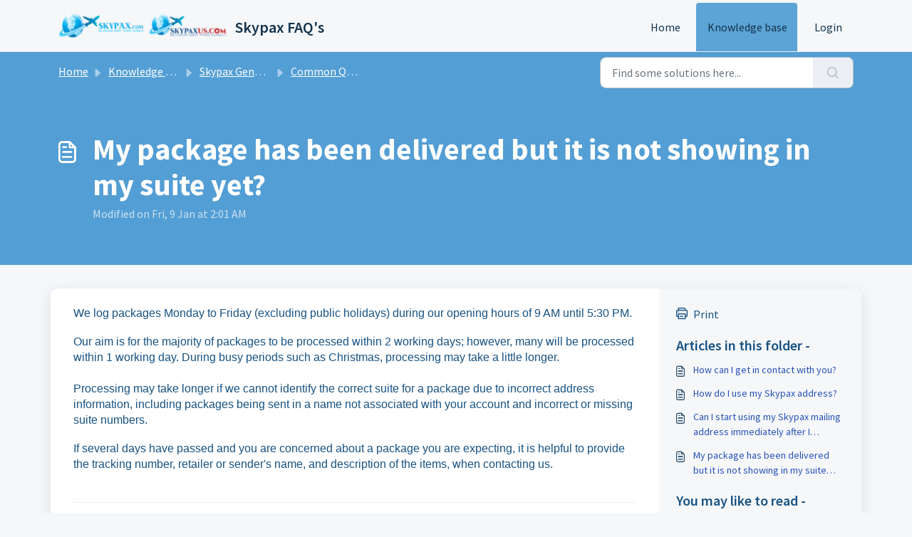

--- FILE ---
content_type: application/javascript
request_url: https://supporting.skypaxus.com/assets/cdn/portal/vendor.js
body_size: 267101
content:
!function(e){function t(t){for(var r,i,o=t[0],l=t[1],c=t[2],d=0,f=[];d<o.length;d++)i=o[d],Object.prototype.hasOwnProperty.call(a,i)&&a[i]&&f.push(a[i][0]),a[i]=0;for(r in l)Object.prototype.hasOwnProperty.call(l,r)&&(e[r]=l[r]);for(u&&u(t);f.length;)f.shift()();return s.push.apply(s,c||[]),n()}function n(){for(var e,t=0;t<s.length;t++){for(var n=s[t],r=!0,o=1;o<n.length;o++){var l=n[o];0!==a[l]&&(r=!1)}r&&(s.splice(t--,1),e=i(i.s=n[0]))}return e}function r(e){return i.p+""+({}[e]||e)+".js"}function i(t){if(o[t])return o[t].exports;var n=o[t]={i:t,l:!1,exports:{}};return e[t].call(n.exports,n,n.exports,i),n.l=!0,n.exports}var o={},a={0:0},s=[];i.e=function(e){var t=[],n=a[e];if(0!==n)if(n)t.push(n[2]);else{var o=new Promise(function(t,r){n=a[e]=[t,r]});t.push(n[2]=o);var s,l=document.createElement("script");l.charset="utf-8",l.timeout=120,i.nc&&l.setAttribute("nonce",i.nc),l.src=r(e);var c=new Error;s=function(t){l.onerror=l.onload=null,clearTimeout(d);var n=a[e];if(0!==n){if(n){var r=t&&("load"===t.type?"missing":t.type),i=t&&t.target&&t.target.src;c.message="Loading chunk "+e+" failed.\n("+r+": "+i+")",c.name="ChunkLoadError",c.type=r,c.request=i,n[1](c)}a[e]=void 0}};var d=setTimeout(function(){s({type:"timeout",target:l})},12e4);l.onerror=l.onload=s,document.head.appendChild(l)}return Promise.all(t)},i.m=e,i.c=o,i.d=function(e,t,n){i.o(e,t)||Object.defineProperty(e,t,{enumerable:!0,get:n})},i.r=function(e){"undefined"!=typeof Symbol&&Symbol.toStringTag&&Object.defineProperty(e,Symbol.toStringTag,{value:"Module"}),Object.defineProperty(e,"__esModule",{value:!0})},i.t=function(e,t){if(1&t&&(e=i(e)),8&t)return e;if(4&t&&"object"==typeof e&&e&&e.__esModule)return e;var n=Object.create(null);if(i.r(n),Object.defineProperty(n,"default",{enumerable:!0,value:e}),2&t&&"string"!=typeof e)for(var r in e)i.d(n,r,function(t){return e[t]}.bind(null,r));return n},i.n=function(e){var t=e&&e.__esModule?function(){return e["default"]}:function(){return e};return i.d(t,"a",t),t},i.o=function(e,t){return Object.prototype.hasOwnProperty.call(e,t)},i.p="/assets/cdn/portal/",i.oe=function(e){throw console.error(e),e};var l=window.webpackJsonp=window.webpackJsonp||[],c=l.push.bind(l);l.push=t,l=l.slice();for(var d=0;d<l.length;d++)t(l[d]);var u=c;n()}([,function(e,t,n){function r(e){return i(e)||o(e)||a(e)||s()}var i=n(174),o=n(175),a=n(163),s=n(176);e.exports=r,e.exports["default"]=e.exports,e.exports.__esModule=!0},,function(e,t,n){function r(e,t){return i(e)||o(e,t)||a(e,t)||s()}var i=n(178),o=n(179),a=n(163),s=n(180);e.exports=r,e.exports["default"]=e.exports,e.exports.__esModule=!0},function(e,t){function n(e,t){if(!(e instanceof t))throw new TypeError("Cannot call a class as a function")}e.exports=n,e.exports["default"]=e.exports,e.exports.__esModule=!0},function(e,t,n){e.exports=n(182)},function(e,t){function n(e,t){for(var n=0;n<t.length;n++){var r=t[n];r.enumerable=r.enumerable||!1,r.configurable=!0,"value"in r&&(r.writable=!0),Object.defineProperty(e,r.key,r)}}function r(e,t,r){return t&&n(e.prototype,t),r&&n(e,r),e}e.exports=r,e.exports["default"]=e.exports,e.exports.__esModule=!0},,function(e,t,n){!function(t,n){e.exports=n()}(window,function(){return function(e){function t(r){if(n[r])return n[r].exports;var i=n[r]={i:r,l:!1,exports:{}};return e[r].call(i.exports,i,i.exports,t),i.l=!0,i.exports}var n={};return t.m=e,t.c=n,t.d=function(e,n,r){t.o(e,n)||Object.defineProperty(e,n,{enumerable:!0,get:r})},t.r=function(e){"undefined"!=typeof Symbol&&Symbol.toStringTag&&Object.defineProperty(e,Symbol.toStringTag,{value:"Module"}),Object.defineProperty(e,"__esModule",{value:!0})},t.t=function(e,n){if(1&n&&(e=t(e)),8&n)return e;if(4&n&&"object"==typeof e&&e&&e.__esModule)return e;var r=Object.create(null);if(t.r(r),Object.defineProperty(r,"default",{enumerable:!0,value:e}),2&n&&"string"!=typeof e)for(var i in e)t.d(r,i,function(t){return e[t]}.bind(null,i));return r},t.n=function(e){var n=e&&e.__esModule?function(){return e["default"]}:function(){return e};return t.d(n,"a",n),n},t.o=function(e,t){return Object.prototype.hasOwnProperty.call(e,t)},t.p="/public/assets/scripts/",t(t.s=4)}([function(e,t,n){"use strict";function r(e){return!!e&&"object"==typeof e}function i(e){var t=Object.prototype.toString.call(e);return"[object RegExp]"===t||"[object Date]"===t||o(e)}function o(e){return e.$$typeof===v}function a(e){return Array.isArray(e)?[]:{}}function s(e,t){return t.clone!==!1&&t.isMergeableObject(e)?h(a(e),e,t):e}function l(e,t,n){return e.concat(t).map(function(e){return s(e,n)})}function c(e,t){if(!t.customMerge)return h;var n=t.customMerge(e);return"function"==typeof n?n:h}function d(e){return Object.getOwnPropertySymbols?Object.getOwnPropertySymbols(e).filter(function(t){return e.propertyIsEnumerable(t)}):[]}function u(e){return Object.keys(e).concat(d(e))}function f(e,t){try{return t in e&&!(Object.hasOwnProperty.call(e,t)&&Object.propertyIsEnumerable.call(e,t))}catch(n){return!1}}function p(e,t,n){var r={};return n.isMergeableObject(e)&&u(e).forEach(function(t){r[t]=s(e[t],n)}),u(t).forEach(function(i){f(e,i)||(n.isMergeableObject(t[i])&&e[i]?r[i]=c(i,n)(e[i],t[i],n):r[i]=s(t[i],n))}),r}function h(e,t,n){n=n||{},n.arrayMerge=n.arrayMerge||l,n.isMergeableObject=n.isMergeableObject||g,n.cloneUnlessOtherwiseSpecified=s;var r=Array.isArray(t),i=Array.isArray(e),o=r===i;return o?r?n.arrayMerge(e,t,n):p(e,t,n):s(t,n)}var g=function(e){return r(e)&&!i(e)},m="function"==typeof Symbol&&Symbol["for"],v=m?Symbol["for"]("react.element"):60103;h.all=function(e,t){if(!Array.isArray(e))throw new Error("first argument should be an array");return e.reduce(function(e,n){return h(e,n,t)},{})};var b=h;e.exports=b},function(e,t,n){"use strict";(function(e,r){var i,o=n(3);i="undefined"!=typeof self?self:"undefined"!=typeof window?window:"undefined"!=typeof e?e:r;var a=Object(o.a)(i);t.a=a}).call(this,n(5),n(6)(e))},function(e,t,n){!function(t,n){e.exports=n()}(this,function(){return function(e){function t(r){if(n[r])return n[r].exports;var i=n[r]={i:r,l:!1,exports:{}};return e[r].call(i.exports,i,i.exports,t),i.l=!0,i.exports}var n={};return t.m=e,t.c=n,t.d=function(e,n,r){t.o(e,n)||Object.defineProperty(e,n,{enumerable:!0,get:r})},t.r=function(e){"undefined"!=typeof Symbol&&Symbol.toStringTag&&Object.defineProperty(e,Symbol.toStringTag,{value:"Module"}),Object.defineProperty(e,"__esModule",{value:!0})},t.t=function(e,n){if(1&n&&(e=t(e)),8&n)return e;if(4&n&&"object"==typeof e&&e&&e.__esModule)return e;var r=Object.create(null);if(t.r(r),Object.defineProperty(r,"default",{enumerable:!0,value:e}),2&n&&"string"!=typeof e)for(var i in e)t.d(r,i,function(t){return e[t]}.bind(null,i));return r},t.n=function(e){var n=e&&e.__esModule?function(){return e["default"]}:function(){return e};return t.d(n,"a",n),n},t.o=function(e,t){return Object.prototype.hasOwnProperty.call(e,t)},t.p="",t(t.s=1)}([function(e,t){e.exports=function(e){return Array.isArray?Array.isArray(e):"[object Array]"===Object.prototype.toString.call(e)}},function(e,t,n){function r(e){return(r="function"==typeof Symbol&&"symbol"==typeof Symbol.iterator?function(e){return typeof e}:function(e){return e&&"function"==typeof Symbol&&e.constructor===Symbol&&e!==Symbol.prototype?"symbol":typeof e})(e)}function i(e,t){for(var n=0;n<t.length;n++){var r=t[n];r.enumerable=r.enumerable||!1,r.configurable=!0,"value"in r&&(r.writable=!0),Object.defineProperty(e,r.key,r)}}var o=n(2),a=n(8),s=n(0),l=function(){function e(t,n){var r=n.location,i=void 0===r?0:r,o=n.distance,s=void 0===o?100:o,l=n.threshold,c=void 0===l?.6:l,d=n.maxPatternLength,u=void 0===d?32:d,f=n.caseSensitive,p=void 0!==f&&f,h=n.tokenSeparator,g=void 0===h?/ +/g:h,m=n.findAllMatches,v=void 0!==m&&m,b=n.minMatchCharLength,C=void 0===b?1:b,y=n.id,E=void 0===y?null:y,w=n.keys,S=void 0===w?[]:w,_=n.shouldSort,L=void 0===_||_,T=n.getFn,A=void 0===T?a:T,x=n.sortFn,k=void 0===x?function(e,t){return e.score-t.score}:x,N=n.tokenize,O=void 0!==N&&N,M=n.matchAllTokens,D=void 0!==M&&M,I=n.includeMatches,R=void 0!==I&&I,P=n.includeScore,B=void 0!==P&&P,$=n.verbose,H=void 0!==$&&$;!function(e,t){if(!(e instanceof t))throw new TypeError("Cannot call a class as a function")}(this,e),this.options={location:i,distance:s,threshold:c,maxPatternLength:u,isCaseSensitive:p,tokenSeparator:g,findAllMatches:v,minMatchCharLength:C,id:E,keys:S,includeMatches:R,includeScore:B,shouldSort:L,getFn:A,sortFn:k,verbose:H,tokenize:O,matchAllTokens:D},this.setCollection(t)}var t,n,l;return t=e,(n=[{key:"setCollection",value:function(e){return this.list=e,e}},{key:"search",value:function(e){var t=arguments.length>1&&void 0!==arguments[1]?arguments[1]:{limit:!1};this._log('---------\nSearch pattern: "'.concat(e,'"'));var n=this._prepareSearchers(e),r=n.tokenSearchers,i=n.fullSearcher,o=this._search(r,i),a=o.weights,s=o.results;return this._computeScore(a,s),this.options.shouldSort&&this._sort(s),t.limit&&"number"==typeof t.limit&&(s=s.slice(0,t.limit)),this._format(s)}},{key:"_prepareSearchers",value:function(){var e=arguments.length>0&&void 0!==arguments[0]?arguments[0]:"",t=[];if(this.options.tokenize)for(var n=e.split(this.options.tokenSeparator),r=0,i=n.length;i>r;r+=1)t.push(new o(n[r],this.options));return{tokenSearchers:t,fullSearcher:new o(e,this.options)}}},{key:"_search",value:function(){var e=arguments.length>0&&void 0!==arguments[0]?arguments[0]:[],t=arguments.length>1?arguments[1]:void 0,n=this.list,r={},i=[];if("string"==typeof n[0]){for(var o=0,a=n.length;a>o;o+=1)this._analyze({key:"",value:n[o],record:o,index:o},{resultMap:r,results:i,tokenSearchers:e,fullSearcher:t});return{weights:null,results:i}}for(var s={},l=0,c=n.length;c>l;l+=1)for(var d=n[l],u=0,f=this.options.keys.length;f>u;u+=1){var p=this.options.keys[u];if("string"!=typeof p){if(s[p.name]={weight:1-p.weight||1},p.weight<=0||p.weight>1)throw new Error("Key weight has to be > 0 and <= 1");p=p.name}else s[p]={weight:1};this._analyze({key:p,value:this.options.getFn(d,p),record:d,index:l},{resultMap:r,results:i,tokenSearchers:e,fullSearcher:t})}return{weights:s,results:i}}},{key:"_analyze",value:function(e,t){var n=e.key,r=e.arrayIndex,i=void 0===r?-1:r,o=e.value,a=e.record,l=e.index,c=t.tokenSearchers,d=void 0===c?[]:c,u=t.fullSearcher,f=void 0===u?[]:u,p=t.resultMap,h=void 0===p?{}:p,g=t.results,m=void 0===g?[]:g;if(null!=o){var v=!1,b=-1,C=0;if("string"==typeof o){this._log("\nKey: ".concat(""===n?"-":n));var y=f.search(o);if(this._log('Full text: "'.concat(o,'", score: ').concat(y.score)),this.options.tokenize){for(var E=o.split(this.options.tokenSeparator),w=[],S=0;S<d.length;S+=1){var _=d[S];this._log('\nPattern: "'.concat(_.pattern,'"'));for(var L=!1,T=0;T<E.length;T+=1){var A=E[T],x=_.search(A),k={};x.isMatch?(k[A]=x.score,v=!0,L=!0,w.push(x.score)):(k[A]=1,this.options.matchAllTokens||w.push(1)),this._log('Token: "'.concat(A,'", score: ').concat(k[A]))}L&&(C+=1)}b=w[0];for(var N=w.length,O=1;N>O;O+=1)b+=w[O];b/=N,this._log("Token score average:",b)}var M=y.score;b>-1&&(M=(M+b)/2),this._log("Score average:",M);var D=!this.options.tokenize||!this.options.matchAllTokens||C>=d.length;if(this._log("\nCheck Matches: ".concat(D)),(v||y.isMatch)&&D){var I=h[l];I?I.output.push({key:n,arrayIndex:i,value:o,score:M,matchedIndices:y.matchedIndices}):(h[l]={item:a,output:[{key:n,arrayIndex:i,value:o,score:M,matchedIndices:y.matchedIndices}]},m.push(h[l]))}}else if(s(o))for(var R=0,P=o.length;P>R;R+=1)this._analyze({key:n,arrayIndex:R,value:o[R],record:a,index:l},{resultMap:h,results:m,tokenSearchers:d,fullSearcher:f})}}},{key:"_computeScore",value:function(e,t){this._log("\n\nComputing score:\n");for(var n=0,r=t.length;r>n;n+=1){for(var i=t[n].output,o=i.length,a=1,s=1,l=0;o>l;l+=1){var c=e?e[i[l].key].weight:1,d=(1===c?i[l].score:i[l].score||.001)*c;1!==c?s=Math.min(s,d):(i[l].nScore=d,a*=d)}t[n].score=1===s?a:s,this._log(t[n])}}},{key:"_sort",value:function(e){this._log("\n\nSorting...."),e.sort(this.options.sortFn)}},{key:"_format",value:function(e){var t=[];if(this.options.verbose){var n=[];this._log("\n\nOutput:\n\n",JSON.stringify(e,function(e,t){if("object"===r(t)&&null!==t){if(-1!==n.indexOf(t))return;n.push(t)}return t})),n=null}var i=[];this.options.includeMatches&&i.push(function(e,t){var n=e.output;t.matches=[];for(var r=0,i=n.length;i>r;r+=1){var o=n[r];if(0!==o.matchedIndices.length){var a={indices:o.matchedIndices,value:o.value};o.key&&(a.key=o.key),o.hasOwnProperty("arrayIndex")&&o.arrayIndex>-1&&(a.arrayIndex=o.arrayIndex),t.matches.push(a)}}}),this.options.includeScore&&i.push(function(e,t){t.score=e.score});for(var o=0,a=e.length;a>o;o+=1){var s=e[o];if(this.options.id&&(s.item=this.options.getFn(s.item,this.options.id)[0]),i.length){for(var l={item:s.item},c=0,d=i.length;d>c;c+=1)i[c](s,l);t.push(l)}else t.push(s.item)}return t}},{key:"_log",value:function(){var e;this.options.verbose&&(e=console).log.apply(e,arguments)}}])&&i(t.prototype,n),l&&i(t,l),e}();e.exports=l},function(e,t,n){function r(e,t){for(var n=0;n<t.length;n++){var r=t[n];r.enumerable=r.enumerable||!1,r.configurable=!0,"value"in r&&(r.writable=!0),Object.defineProperty(e,r.key,r)}}var i=n(3),o=n(4),a=n(7),s=function(){function e(t,n){var r=n.location,i=void 0===r?0:r,o=n.distance,s=void 0===o?100:o,l=n.threshold,c=void 0===l?.6:l,d=n.maxPatternLength,u=void 0===d?32:d,f=n.isCaseSensitive,p=void 0!==f&&f,h=n.tokenSeparator,g=void 0===h?/ +/g:h,m=n.findAllMatches,v=void 0!==m&&m,b=n.minMatchCharLength,C=void 0===b?1:b;!function(e,t){if(!(e instanceof t))throw new TypeError("Cannot call a class as a function")}(this,e),this.options={location:i,distance:s,threshold:c,maxPatternLength:u,isCaseSensitive:p,tokenSeparator:g,findAllMatches:v,minMatchCharLength:C},this.pattern=this.options.isCaseSensitive?t:t.toLowerCase(),this.pattern.length<=u&&(this.patternAlphabet=a(this.pattern))}var t,n,s;return t=e,(n=[{key:"search",value:function(e){if(this.options.isCaseSensitive||(e=e.toLowerCase()),this.pattern===e)return{isMatch:!0,score:0,matchedIndices:[[0,e.length-1]]};var t=this.options,n=t.maxPatternLength,r=t.tokenSeparator;if(this.pattern.length>n)return i(e,this.pattern,r);var a=this.options,s=a.location,l=a.distance,c=a.threshold,d=a.findAllMatches,u=a.minMatchCharLength;return o(e,this.pattern,this.patternAlphabet,{location:s,distance:l,threshold:c,findAllMatches:d,minMatchCharLength:u})}}])&&r(t.prototype,n),s&&r(t,s),e}();e.exports=s},function(e,t){var n=/[\-\[\]\/\{\}\(\)\*\+\?\.\\\^\$\|]/g;e.exports=function(e,t){var r=arguments.length>2&&void 0!==arguments[2]?arguments[2]:/ +/g,i=new RegExp(t.replace(n,"\\$&").replace(r,"|")),o=e.match(i),a=!!o,s=[];if(a)for(var l=0,c=o.length;c>l;l+=1){var d=o[l];s.push([e.indexOf(d),d.length-1])}return{score:a?.5:1,isMatch:a,matchedIndices:s}}},function(e,t,n){var r=n(5),i=n(6);e.exports=function(e,t,n,o){for(var a=o.location,s=void 0===a?0:a,l=o.distance,c=void 0===l?100:l,d=o.threshold,u=void 0===d?.6:d,f=o.findAllMatches,p=void 0!==f&&f,h=o.minMatchCharLength,g=void 0===h?1:h,m=s,v=e.length,b=u,C=e.indexOf(t,m),y=t.length,E=[],w=0;v>w;w+=1)E[w]=0;if(-1!==C){var S=r(t,{errors:0,currentLocation:C,expectedLocation:m,distance:c});if(b=Math.min(S,b),-1!==(C=e.lastIndexOf(t,m+y))){var _=r(t,{errors:0,currentLocation:C,expectedLocation:m,distance:c});b=Math.min(_,b)}}C=-1;for(var L=[],T=1,A=y+v,x=1<<y-1,k=0;y>k;k+=1){for(var N=0,O=A;O>N;)r(t,{errors:k,currentLocation:m+O,expectedLocation:m,distance:c})<=b?N=O:A=O,O=Math.floor((A-N)/2+N);A=O;var M=Math.max(1,m-O+1),D=p?v:Math.min(m+O,v)+y,I=Array(D+2);I[D+1]=(1<<k)-1;for(var R=D;R>=M;R-=1){var P=R-1,B=n[e.charAt(P)];if(B&&(E[P]=1),I[R]=(I[R+1]<<1|1)&B,0!==k&&(I[R]|=(L[R+1]|L[R])<<1|1|L[R+1]),I[R]&x&&(T=r(t,{errors:k,currentLocation:P,expectedLocation:m,distance:c}))<=b){if(b=T,(C=P)<=m)break;M=Math.max(1,2*m-C)}}if(r(t,{errors:k+1,currentLocation:m,expectedLocation:m,distance:c})>b)break;L=I}return{isMatch:C>=0,score:0===T?.001:T,matchedIndices:i(E,g)}}},function(e,t){e.exports=function(e,t){var n=t.errors,r=void 0===n?0:n,i=t.currentLocation,o=void 0===i?0:i,a=t.expectedLocation,s=void 0===a?0:a,l=t.distance,c=void 0===l?100:l,d=r/e.length,u=Math.abs(s-o);return c?d+u/c:u?1:d}},function(e,t){e.exports=function(){for(var e=arguments.length>0&&void 0!==arguments[0]?arguments[0]:[],t=arguments.length>1&&void 0!==arguments[1]?arguments[1]:1,n=[],r=-1,i=-1,o=0,a=e.length;a>o;o+=1){var s=e[o];s&&-1===r?r=o:s||-1===r||((i=o-1)-r+1>=t&&n.push([r,i]),r=-1)}return e[o-1]&&o-r>=t&&n.push([r,o-1]),n}},function(e,t){e.exports=function(e){for(var t={},n=e.length,r=0;n>r;r+=1)t[e.charAt(r)]=0;for(var i=0;n>i;i+=1)t[e.charAt(i)]|=1<<n-i-1;return t}},function(e,t,n){var r=n(0);e.exports=function(e,t){return function n(e,t,i){if(t){var o=t.indexOf("."),a=t,s=null;-1!==o&&(a=t.slice(0,o),s=t.slice(o+1));var l=e[a];if(null!=l)if(s||"string"!=typeof l&&"number"!=typeof l)if(r(l))for(var c=0,d=l.length;d>c;c+=1)n(l[c],s,i);else s&&n(l,s,i);else i.push(l.toString())}else i.push(e);return i}(e,t,[])}}])})},function(e,t,n){"use strict";function r(e){var t,n=e.Symbol;return"function"==typeof n?n.observable?t=n.observable:(t=n("observable"),n.observable=t):t="@@observable",t}n.d(t,"a",function(){return r})},function(e,t,n){e.exports=n(7)},function(e,t){var n;n=function(){return this}();try{n=n||new Function("return this")()}catch(r){"object"==typeof window&&(n=window)}e.exports=n},function(e,t){e.exports=function(e){if(!e.webpackPolyfill){var t=Object.create(e);t.children||(t.children=[]),Object.defineProperty(t,"loaded",{enumerable:!0,get:function(){return t.l}}),Object.defineProperty(t,"id",{enumerable:!0,get:function(){return t.i}}),Object.defineProperty(t,"exports",{enumerable:!0}),t.webpackPolyfill=1}return t}},function(e,t,n){"use strict";function r(e){if("object"!=typeof e||null===e)return!1;for(var t=e;null!==Object.getPrototypeOf(t);)t=Object.getPrototypeOf(t);return Object.getPrototypeOf(e)===t}function i(e,t,n){function o(){g===h&&(g=h.slice())}function a(){if(m)throw new Error("You may not call store.getState() while the reducer is executing. The reducer has already received the state as an argument. Pass it down from the top reducer instead of reading it from the store.");return p}function s(e){if("function"!=typeof e)throw new Error("Expected the listener to be a function.");if(m)throw new Error("You may not call store.subscribe() while the reducer is executing. If you would like to be notified after the store has been updated, subscribe from a component and invoke store.getState() in the callback to access the latest state. See https://redux.js.org/api-reference/store#subscribe(listener) for more details.");var t=!0;return o(),g.push(e),function(){if(t){if(m)throw new Error("You may not unsubscribe from a store listener while the reducer is executing. See https://redux.js.org/api-reference/store#subscribe(listener) for more details.");t=!1,o();var n=g.indexOf(e);g.splice(n,1)}}}function l(e){if(!r(e))throw new Error("Actions must be plain objects. Use custom middleware for async actions.");if("undefined"==typeof e.type)throw new Error('Actions may not have an undefined "type" property. Have you misspelled a constant?');if(m)throw new Error("Reducers may not dispatch actions.");try{m=!0,p=f(p,e)}finally{m=!1}for(var t=h=g,n=0;n<t.length;n++){var i=t[n];i()}return e}function c(e){if("function"!=typeof e)throw new Error("Expected the nextReducer to be a function.");f=e,l({type:D.REPLACE})}function d(){var e,t=s;return e={subscribe:function(e){function n(){e.next&&e.next(a())}if("object"!=typeof e||null===e)throw new TypeError("Expected the observer to be an object.");n();var r=t(n);return{unsubscribe:r}}},e[O.a]=function(){return this},e}var u;if("function"==typeof t&&"function"==typeof n||"function"==typeof n&&"function"==typeof arguments[3])throw new Error("It looks like you are passing several store enhancers to createStore(). This is not supported. Instead, compose them together to a single function.");if("function"==typeof t&&"undefined"==typeof n&&(n=t,t=void 0),"undefined"!=typeof n){if("function"!=typeof n)throw new Error("Expected the enhancer to be a function.");return n(i)(e,t)}if("function"!=typeof e)throw new Error("Expected the reducer to be a function.");var f=e,p=t,h=[],g=h,m=!1;return l({type:D.INIT}),u={dispatch:l,subscribe:s,getState:a,replaceReducer:c},u[O.a]=d,u}function o(e,t){var n=t&&t.type,r=n&&'action "'+String(n)+'"'||"an action";return"Given "+r+', reducer "'+e+'" returned undefined. To ignore an action, you must explicitly return the previous state. If you want this reducer to hold no value, you can return null instead of undefined.'}function a(e){Object.keys(e).forEach(function(t){var n=e[t],r=n(void 0,{type:D.INIT});if("undefined"==typeof r)throw new Error('Reducer "'+t+"\" returned undefined during initialization. If the state passed to the reducer is undefined, you must explicitly return the initial state. The initial state may not be undefined. If you don't want to set a value for this reducer, you can use null instead of undefined.");if("undefined"==typeof n(void 0,{type:D.PROBE_UNKNOWN_ACTION()}))throw new Error('Reducer "'+t+'" returned undefined when probed with a random type. '+("Don't try to handle "+D.INIT+' or other actions in "redux/*" ')+"namespace. They are considered private. Instead, you must return the current state for any unknown actions, unless it is undefined, in which case you must return the initial state, regardless of the action type. The initial state may not be undefined, but can be null.")})}function s(e){for(var t=Object.keys(e),n={},r=0;r<t.length;r++){var i=t[r];"function"==typeof e[i]&&(n[i]=e[i])}var s,l=Object.keys(n);try{a(n)}catch(c){s=c}return function(e,t){if(void 0===e&&(e={}),s)throw s;for(var r=!1,i={},a=0;a<l.length;a++){var c=l[a],d=n[c],u=e[c],f=d(u,t);if("undefined"==typeof f){var p=o(c,t);throw new Error(p)}i[c]=f,r=r||f!==u}return r?i:e}}function l(e,t){switch(void 0===e&&(e=I),t.type){case"ADD_ITEM":var n=[].concat(e,[{id:t.id,choiceId:t.choiceId,groupId:t.groupId,value:t.value,label:t.label,active:!0,highlighted:!1,customProperties:t.customProperties,placeholder:t.placeholder||!1,keyCode:null}]);return n.map(function(e){var t=e;return t.highlighted=!1,t});case"REMOVE_ITEM":return e.map(function(e){var n=e;return n.id===t.id&&(n.active=!1),n});case"HIGHLIGHT_ITEM":return e.map(function(e){var n=e;return n.id===t.id&&(n.highlighted=t.highlighted),n});default:return e}}function c(e,t){switch(void 0===e&&(e=R),t.type){case"ADD_GROUP":return[].concat(e,[{id:t.id,value:t.value,active:t.active,disabled:t.disabled}]);case"CLEAR_CHOICES":return[];default:return e}}function d(e,t){switch(void 0===e&&(e=P),t.type){case"ADD_CHOICE":return[].concat(e,[{id:t.id,elementId:t.elementId,groupId:t.groupId,value:t.value,label:t.label||t.value,disabled:t.disabled||!1,selected:!1,active:!0,score:9999,customProperties:t.customProperties,placeholder:t.placeholder||!1,keyCode:null}]);case"ADD_ITEM":return t.activateOptions?e.map(function(e){var n=e;return n.active=t.active,n}):t.choiceId>-1?e.map(function(e){var n=e;return n.id===parseInt(t.choiceId,10)&&(n.selected=!0),n}):e;case"REMOVE_ITEM":return t.choiceId>-1?e.map(function(e){var n=e;return n.id===parseInt(t.choiceId,10)&&(n.selected=!1),n}):e;case"FILTER_CHOICES":return e.map(function(e){var n=e;return n.active=t.results.some(function(e){var t=e.item,r=e.score;return t.id===n.id?(n.score=r,!0):!1}),n});case"ACTIVATE_CHOICES":return e.map(function(e){var n=e;return n.active=t.active,n});case"CLEAR_CHOICES":return P;default:return e}}function u(e,t){for(var n=0;n<t.length;n++){var r=t[n];r.enumerable=r.enumerable||!1,r.configurable=!0,"value"in r&&(r.writable=!0),Object.defineProperty(e,r.key,r)}}function f(e,t,n){return t&&u(e.prototype,t),n&&u(e,n),e}function p(e,t){for(var n=0;n<t.length;n++){var r=t[n];r.enumerable=r.enumerable||!1,r.configurable=!0,"value"in r&&(r.writable=!0),Object.defineProperty(e,r.key,r)}}function h(e,t,n){return t&&p(e.prototype,t),n&&p(e,n),e}function g(e,t){for(var n=0;n<t.length;n++){var r=t[n];r.enumerable=r.enumerable||!1,r.configurable=!0,"value"in r&&(r.writable=!0),Object.defineProperty(e,r.key,r)}}function m(e,t,n){return t&&g(e.prototype,t),n&&g(e,n),e}function v(e,t){for(var n=0;n<t.length;n++){var r=t[n];r.enumerable=r.enumerable||!1,r.configurable=!0,"value"in r&&(r.writable=!0),Object.defineProperty(e,r.key,r)}}function b(e,t,n){return t&&v(e.prototype,t),n&&v(e,n),e}function C(e,t){for(var n=0;n<t.length;n++){var r=t[n];r.enumerable=r.enumerable||!1,r.configurable=!0,"value"in r&&(r.writable=!0),Object.defineProperty(e,r.key,r)}}function y(e,t,n){return t&&C(e.prototype,t),n&&C(e,n),e}function E(e,t){e.prototype=Object.create(t.prototype),e.prototype.constructor=e,e.__proto__=t}function w(e,t){for(var n=0;n<t.length;n++){var r=t[n];r.enumerable=r.enumerable||!1,r.configurable=!0,"value"in r&&(r.writable=!0),Object.defineProperty(e,r.key,r)}}function S(e,t,n){return t&&w(e.prototype,t),n&&w(e,n),e}function _(e,t){e.prototype=Object.create(t.prototype),e.prototype.constructor=e,e.__proto__=t}function L(e,t){for(var n=0;n<t.length;n++){var r=t[n];r.enumerable=r.enumerable||!1,r.configurable=!0,"value"in r&&(r.writable=!0),Object.defineProperty(e,r.key,r)}}function T(e,t,n){return t&&L(e.prototype,t),n&&L(e,n),e}n.r(t);var A=n(2),x=n.n(A),k=n(0),N=n.n(k),O=n(1),M=function(){return Math.random().toString(36).substring(7).split("").join(".")},D={INIT:"@@redux/INIT"+M(),REPLACE:"@@redux/REPLACE"+M(),PROBE_UNKNOWN_ACTION:function(){return"@@redux/PROBE_UNKNOWN_ACTION"+M()}},I=[],R=[],P=[],B={loading:!1},$=function(e,t){switch(void 0===e&&(e=B),t.type){case"SET_IS_LOADING":return{loading:t.isLoading};default:return e}},H=$,F=function(e,t){return Math.floor(Math.random()*(t-e)+e)},V=function(e){return Array.from({length:e},function(){return F(0,36).toString(36)}).join("")},z=function(e,t){var n=e.id||e.name&&e.name+"-"+V(2)||V(4);return n=n.replace(/(:|\.|\[|\]|,)/g,""),n=t+"-"+n},j=function(e){return Object.prototype.toString.call(e).slice(8,-1)},U=function(e,t){return void 0!==t&&null!==t&&j(t)===e},K=function(e,t){return void 0===t&&(t=document.createElement("div")),e.nextSibling?e.parentNode.insertBefore(t,e.nextSibling):e.parentNode.appendChild(t),t.appendChild(e)},q=function(e,t,n){if(void 0===n&&(n=1),!(e instanceof Element)||"string"!=typeof t)return void 0;for(var r=(n>0?"next":"previous")+"ElementSibling",i=e[r];i;){if(i.matches(t))return i;i=i[r]}return i},W=function(e,t,n){if(void 0===n&&(n=1),!e)return!1;var r;return r=n>0?t.scrollTop+t.offsetHeight>=e.offsetTop+e.offsetHeight:e.offsetTop>=t.scrollTop},Y=function(e){return"string"!=typeof e?e:e.replace(/&/g,"&amp;").replace(/>/g,"&rt;").replace(/</g,"&lt;").replace(/"/g,"&quot;")},Z=function(){var e=document.createElement("div");return function(t){var n=t.trim();e.innerHTML=n;for(var r=e.children[0];e.firstChild;)e.removeChild(e.firstChild);return r}}(),G=function(e,t){var n=e.value,r=e.label,i=void 0===r?n:r,o=t.value,a=t.label,s=void 0===a?o:a;return i.localeCompare(s,[],{sensitivity:"base",ignorePunctuation:!0,numeric:!0})},X=function(e,t){return e.score-t.score},Q=function(e,t,n){void 0===n&&(n=null);var r=new CustomEvent(t,{detail:n,bubbles:!0,cancelable:!0});return e.dispatchEvent(r)},J=function(e,t,n){return void 0===n&&(n="value"),e.some(function(e){return"string"==typeof t?e[n]===t.trim():e[n]===t})},ee=function(e){return JSON.parse(JSON.stringify(e))},te=function(e,t){var n=Object.keys(e).sort(),r=Object.keys(t).sort();return n.filter(function(e){return r.indexOf(e)<0})},ne=s({items:l,groups:c,choices:d,general:H}),re=function(e,t){var n=e;if("CLEAR_ALL"===t.type)n=void 0;else if("RESET_TO"===t.type)return ee(t.state);return ne(n,t)},ie=re,oe=function(){function e(){this._store=i(ie,window.__REDUX_DEVTOOLS_EXTENSION__&&window.__REDUX_DEVTOOLS_EXTENSION__())}var t=e.prototype;return t.subscribe=function(e){this._store.subscribe(e)},t.dispatch=function(e){this._store.dispatch(e)},t.isLoading=function(){return this.state.general.loading},t.getChoiceById=function(e){return this.activeChoices.find(function(t){return t.id===parseInt(e,10)})},t.getGroupById=function(e){return this.groups.find(function(t){return t.id===e})},f(e,[{key:"state",get:function(){return this._store.getState()}},{key:"items",get:function(){return this.state.items}},{key:"activeItems",get:function(){return this.items.filter(function(e){return e.active===!0})}},{key:"highlightedActiveItems",get:function(){return this.items.filter(function(e){return e.active&&e.highlighted})}},{key:"choices",get:function(){return this.state.choices}},{key:"activeChoices",get:function(){return this.choices.filter(function(e){return e.active===!0})}},{key:"selectableChoices",get:function(){return this.choices.filter(function(e){return e.disabled!==!0})}},{key:"searchableChoices",get:function(){return this.selectableChoices.filter(function(e){return e.placeholder!==!0})}},{key:"placeholderChoice",get:function(){return[].concat(this.choices).reverse().find(function(e){return e.placeholder===!0})}},{key:"groups",get:function(){return this.state.groups}},{key:"activeGroups",get:function(){var e=this.groups,t=this.choices;return e.filter(function(e){var n=e.active===!0&&e.disabled===!1,r=t.some(function(e){return e.active===!0&&e.disabled===!1});return n&&r},[])}}]),e}(),ae=function(){function e(e){var t=e.element,n=e.type,r=e.classNames;this.element=t,this.classNames=r,this.type=n,this.isActive=!1}var t=e.prototype;return t.getChild=function(e){return this.element.querySelector(e)},t.show=function(){return this.element.classList.add(this.classNames.activeState),this.element.setAttribute("aria-expanded","true"),this.isActive=!0,this},t.hide=function(){return this.element.classList.remove(this.classNames.activeState),this.element.setAttribute("aria-expanded","false"),this.isActive=!1,this},h(e,[{key:"distanceFromTopWindow",get:function(){return this.element.getBoundingClientRect().bottom}}]),e}(),se={containerOuter:"choices",containerInner:"choices__inner",input:"choices__input",inputCloned:"choices__input--cloned",list:"choices__list",listItems:"choices__list--multiple",listSingle:"choices__list--single",listDropdown:"choices__list--dropdown",item:"choices__item",itemSelectable:"choices__item--selectable",itemDisabled:"choices__item--disabled",itemChoice:"choices__item--choice",placeholder:"choices__placeholder",group:"choices__group",groupHeading:"choices__heading",button:"choices__button",activeState:"is-active",focusState:"is-focused",openState:"is-open",disabledState:"is-disabled",highlightedState:"is-highlighted",selectedState:"is-selected",flippedState:"is-flipped",loadingState:"is-loading",noResults:"has-no-results",noChoices:"has-no-choices"},le={items:[],choices:[],silent:!1,renderChoiceLimit:-1,maxItemCount:-1,addItems:!0,addItemFilter:null,removeItems:!0,removeItemButton:!1,editItems:!1,duplicateItemsAllowed:!0,delimiter:",",paste:!0,searchEnabled:!0,searchChoices:!0,searchFloor:1,searchResultLimit:4,searchFields:["label","value"],position:"auto",resetScrollPosition:!0,shouldSort:!0,shouldSortItems:!1,sorter:G,placeholder:!0,placeholderValue:null,searchPlaceholderValue:null,prependValue:null,appendValue:null,renderSelectedChoices:"auto",loadingText:"Loading...",noResultsText:"No results found",noChoicesText:"No choices to choose from",itemSelectText:"Press to select",uniqueItemText:"Only unique values can be added",customAddItemText:"Only values matching specific conditions can be added",addItemText:function(e){return'Press Enter to add <b>"'+Y(e)+'"</b>'},maxItemText:function(e){return"Only "+e+" values can be added"},valueComparer:function(e,t){return e===t},fuseOptions:{includeScore:!0},callbackOnInit:null,callbackOnCreateTemplates:null,classNames:se},ce={showDropdown:"showDropdown",hideDropdown:"hideDropdown",change:"change",choice:"choice",search:"search",addItem:"addItem",removeItem:"removeItem",highlightItem:"highlightItem",highlightChoice:"highlightChoice"},de={ADD_CHOICE:"ADD_CHOICE",FILTER_CHOICES:"FILTER_CHOICES",ACTIVATE_CHOICES:"ACTIVATE_CHOICES",CLEAR_CHOICES:"CLEAR_CHOICES",ADD_GROUP:"ADD_GROUP",ADD_ITEM:"ADD_ITEM",REMOVE_ITEM:"REMOVE_ITEM",HIGHLIGHT_ITEM:"HIGHLIGHT_ITEM",CLEAR_ALL:"CLEAR_ALL"},ue={BACK_KEY:46,DELETE_KEY:8,ENTER_KEY:13,A_KEY:65,ESC_KEY:27,UP_KEY:38,DOWN_KEY:40,PAGE_UP_KEY:33,PAGE_DOWN_KEY:34},fe="text",pe="select-one",he="select-multiple",ge=4,me=function(){function e(e){var t=e.element,n=e.type,r=e.classNames,i=e.position;this.element=t,this.classNames=r,this.type=n,this.position=i,this.isOpen=!1,this.isFlipped=!1,this.isFocussed=!1,this.isDisabled=!1,this.isLoading=!1,this._onFocus=this._onFocus.bind(this),this._onBlur=this._onBlur.bind(this)}var t=e.prototype;return t.addEventListeners=function(){
this.element.addEventListener("focus",this._onFocus),this.element.addEventListener("blur",this._onBlur)},t.removeEventListeners=function(){this.element.removeEventListener("focus",this._onFocus),this.element.removeEventListener("blur",this._onBlur)},t.shouldFlip=function n(e){if("number"!=typeof e)return!1;var n=!1;return"auto"===this.position?n=!window.matchMedia("(min-height: "+(e+1)+"px)").matches:"top"===this.position&&(n=!0),n},t.setActiveDescendant=function(e){this.element.setAttribute("aria-activedescendant",e)},t.removeActiveDescendant=function(){this.element.removeAttribute("aria-activedescendant")},t.open=function(e){this.element.classList.add(this.classNames.openState),this.element.setAttribute("aria-expanded","true"),this.isOpen=!0,this.shouldFlip(e)&&(this.element.classList.add(this.classNames.flippedState),this.isFlipped=!0)},t.close=function(){this.element.classList.remove(this.classNames.openState),this.element.setAttribute("aria-expanded","false"),this.removeActiveDescendant(),this.isOpen=!1,this.isFlipped&&(this.element.classList.remove(this.classNames.flippedState),this.isFlipped=!1)},t.focus=function(){this.isFocussed||this.element.focus()},t.addFocusState=function(){this.element.classList.add(this.classNames.focusState)},t.removeFocusState=function(){this.element.classList.remove(this.classNames.focusState)},t.enable=function(){this.element.classList.remove(this.classNames.disabledState),this.element.removeAttribute("aria-disabled"),this.type===pe&&this.element.setAttribute("tabindex","0"),this.isDisabled=!1},t.disable=function(){this.element.classList.add(this.classNames.disabledState),this.element.setAttribute("aria-disabled","true"),this.type===pe&&this.element.setAttribute("tabindex","-1"),this.isDisabled=!0},t.wrap=function(e){K(e,this.element)},t.unwrap=function(e){this.element.parentNode.insertBefore(e,this.element),this.element.parentNode.removeChild(this.element)},t.addLoadingState=function(){this.element.classList.add(this.classNames.loadingState),this.element.setAttribute("aria-busy","true"),this.isLoading=!0},t.removeLoadingState=function(){this.element.classList.remove(this.classNames.loadingState),this.element.removeAttribute("aria-busy"),this.isLoading=!1},t._onFocus=function(){this.isFocussed=!0},t._onBlur=function(){this.isFocussed=!1},e}(),ve=function(){function e(e){var t=e.element,n=e.type,r=e.classNames,i=e.preventPaste;this.element=t,this.type=n,this.classNames=r,this.preventPaste=i,this.isFocussed=this.element===document.activeElement,this.isDisabled=t.disabled,this._onPaste=this._onPaste.bind(this),this._onInput=this._onInput.bind(this),this._onFocus=this._onFocus.bind(this),this._onBlur=this._onBlur.bind(this)}var t=e.prototype;return t.addEventListeners=function(){this.element.addEventListener("paste",this._onPaste),this.element.addEventListener("input",this._onInput,{passive:!0}),this.element.addEventListener("focus",this._onFocus,{passive:!0}),this.element.addEventListener("blur",this._onBlur,{passive:!0})},t.removeEventListeners=function(){this.element.removeEventListener("input",this._onInput,{passive:!0}),this.element.removeEventListener("paste",this._onPaste),this.element.removeEventListener("focus",this._onFocus,{passive:!0}),this.element.removeEventListener("blur",this._onBlur,{passive:!0})},t.enable=function(){this.element.removeAttribute("disabled"),this.isDisabled=!1},t.disable=function(){this.element.setAttribute("disabled",""),this.isDisabled=!0},t.focus=function(){this.isFocussed||this.element.focus()},t.blur=function(){this.isFocussed&&this.element.blur()},t.clear=function(e){return void 0===e&&(e=!0),this.element.value&&(this.element.value=""),e&&this.setWidth(),this},t.setWidth=function(){var e=this.element,t=e.style,n=e.value,r=e.placeholder;t.minWidth=r.length+1+"ch",t.width=n.length+1+"ch"},t.setActiveDescendant=function(e){this.element.setAttribute("aria-activedescendant",e)},t.removeActiveDescendant=function(){this.element.removeAttribute("aria-activedescendant")},t._onInput=function(){this.type!==pe&&this.setWidth()},t._onPaste=function(e){this.preventPaste&&e.preventDefault()},t._onFocus=function(){this.isFocussed=!0},t._onBlur=function(){this.isFocussed=!1},m(e,[{key:"placeholder",set:function(e){this.element.placeholder=e}},{key:"value",get:function(){return Y(this.element.value)},set:function(e){this.element.value=e}}]),e}(),be=function(){function e(e){var t=e.element;this.element=t,this.scrollPos=this.element.scrollTop,this.height=this.element.offsetHeight}var t=e.prototype;return t.clear=function(){this.element.innerHTML=""},t.append=function(e){this.element.appendChild(e)},t.getChild=function(e){return this.element.querySelector(e)},t.hasChildren=function(){return this.element.hasChildNodes()},t.scrollToTop=function(){this.element.scrollTop=0},t.scrollToChildElement=function(e,t){var n=this;if(e){var r=this.element.offsetHeight,i=this.element.scrollTop+r,o=e.offsetHeight,a=e.offsetTop+o,s=t>0?this.element.scrollTop+a-i:e.offsetTop;requestAnimationFrame(function(){n._animateScroll(s,t)})}},t._scrollDown=function(e,t,n){var r=(n-e)/t,i=r>1?r:1;this.element.scrollTop=e+i},t._scrollUp=function(e,t,n){var r=(e-n)/t,i=r>1?r:1;this.element.scrollTop=e-i},t._animateScroll=function(e,t){var n=this,r=ge,i=this.element.scrollTop,o=!1;t>0?(this._scrollDown(i,r,e),e>i&&(o=!0)):(this._scrollUp(i,r,e),i>e&&(o=!0)),o&&requestAnimationFrame(function(){n._animateScroll(e,t)})},e}(),Ce=function(){function e(e){var t=e.element,n=e.classNames;if(this.element=t,this.classNames=n,!(t instanceof HTMLInputElement||t instanceof HTMLSelectElement))throw new TypeError("Invalid element passed");this.isDisabled=!1}var t=e.prototype;return t.conceal=function(){this.element.classList.add(this.classNames.input),this.element.hidden=!0,this.element.tabIndex=-1;var e=this.element.getAttribute("style");e&&this.element.setAttribute("data-choice-orig-style",e),this.element.setAttribute("data-choice","active")},t.reveal=function(){this.element.classList.remove(this.classNames.input),this.element.hidden=!1,this.element.removeAttribute("tabindex");var e=this.element.getAttribute("data-choice-orig-style");e?(this.element.removeAttribute("data-choice-orig-style"),this.element.setAttribute("style",e)):this.element.removeAttribute("style"),this.element.removeAttribute("data-choice"),this.element.value=this.element.value},t.enable=function(){this.element.removeAttribute("disabled"),this.element.disabled=!1,this.isDisabled=!1},t.disable=function(){this.element.setAttribute("disabled",""),this.element.disabled=!0,this.isDisabled=!0},t.triggerEvent=function(e,t){Q(this.element,e,t)},b(e,[{key:"isActive",get:function(){return"active"===this.element.dataset.choice}},{key:"dir",get:function(){return this.element.dir}},{key:"value",get:function(){return this.element.value},set:function(e){this.element.value=e}}]),e}(),ye=function(e){function t(t){var n,r=t.element,i=t.classNames,o=t.delimiter;return n=e.call(this,{element:r,classNames:i})||this,n.delimiter=o,n}return E(t,e),y(t,[{key:"value",get:function(){return this.element.value},set:function(e){var t=e.map(function(e){var t=e.value;return t}),n=t.join(this.delimiter);this.element.setAttribute("value",n),this.element.value=n}}]),t}(Ce),Ee=function(e){function t(t){var n,r=t.element,i=t.classNames,o=t.template;return n=e.call(this,{element:r,classNames:i})||this,n.template=o,n}_(t,e);var n=t.prototype;return n.appendDocFragment=function(e){this.element.innerHTML="",this.element.appendChild(e)},S(t,[{key:"placeholderOption",get:function(){return this.element.querySelector('option[value=""]')||this.element.querySelector("option[placeholder]")}},{key:"optionGroups",get:function(){return Array.from(this.element.getElementsByTagName("OPTGROUP"))}},{key:"options",get:function(){return Array.from(this.element.options)},set:function(e){var t=this,n=document.createDocumentFragment(),r=function(e){var r=t.template(e);n.appendChild(r)};e.forEach(function(e){return r(e)}),this.appendDocFragment(n)}}]),t}(Ce),we={containerOuter:function(e,t,n,r,i,o){var a=e.containerOuter,s=Object.assign(document.createElement("div"),{className:a});return s.dataset.type=o,t&&(s.dir=t),r&&(s.tabIndex=0),n&&(s.setAttribute("role",i?"combobox":"listbox"),i&&s.setAttribute("aria-autocomplete","list")),s.setAttribute("aria-haspopup","true"),s.setAttribute("aria-expanded","false"),s},containerInner:function(e){var t=e.containerInner;return Object.assign(document.createElement("div"),{className:t})},itemList:function(e,t){var n=e.list,r=e.listSingle,i=e.listItems;return Object.assign(document.createElement("div"),{className:n+" "+(t?r:i)})},placeholder:function(e,t){var n=e.placeholder;return Object.assign(document.createElement("div"),{className:n,innerHTML:t})},item:function(e,t,n){var r=e.item,i=e.button,o=e.highlightedState,a=e.itemSelectable,s=e.placeholder,l=t.id,c=t.value,d=t.label,u=t.customProperties,f=t.active,p=t.disabled,h=t.highlighted,g=t.placeholder,m=Object.assign(document.createElement("div"),{className:r,innerHTML:d});if(Object.assign(m.dataset,{item:"",id:l,value:c,customProperties:u}),f&&m.setAttribute("aria-selected","true"),p&&m.setAttribute("aria-disabled","true"),g&&m.classList.add(s),m.classList.add(h?o:a),n){p&&m.classList.remove(a),m.dataset.deletable="";var v="Remove item",b=Object.assign(document.createElement("button"),{type:"button",className:i,innerHTML:v});b.setAttribute("aria-label",v+": '"+c+"'"),b.dataset.button="",m.appendChild(b)}return m},choiceList:function(e,t){var n=e.list,r=Object.assign(document.createElement("div"),{className:n});return t||r.setAttribute("aria-multiselectable","true"),r.setAttribute("role","listbox"),r},choiceGroup:function(e,t){var n=e.group,r=e.groupHeading,i=e.itemDisabled,o=t.id,a=t.value,s=t.disabled,l=Object.assign(document.createElement("div"),{className:n+" "+(s?i:"")});return l.setAttribute("role","group"),Object.assign(l.dataset,{group:"",id:o,value:a}),s&&l.setAttribute("aria-disabled","true"),l.appendChild(Object.assign(document.createElement("div"),{className:r,innerHTML:a})),l},choice:function(e,t,n){var r=e.item,i=e.itemChoice,o=e.itemSelectable,a=e.selectedState,s=e.itemDisabled,l=e.placeholder,c=t.id,d=t.value,u=t.label,f=t.groupId,p=t.elementId,h=t.disabled,g=t.selected,m=t.placeholder,v=Object.assign(document.createElement("div"),{id:p,innerHTML:u,className:r+" "+i});return g&&v.classList.add(a),m&&v.classList.add(l),v.setAttribute("role",f>0?"treeitem":"option"),Object.assign(v.dataset,{choice:"",id:c,value:d,selectText:n}),h?(v.classList.add(s),v.dataset.choiceDisabled="",v.setAttribute("aria-disabled","true")):(v.classList.add(o),v.dataset.choiceSelectable=""),v},input:function(e,t){var n=e.input,r=e.inputCloned,i=Object.assign(document.createElement("input"),{type:"text",className:n+" "+r,autocomplete:"off",autocapitalize:"off",spellcheck:!1});return i.setAttribute("role","textbox"),i.setAttribute("aria-autocomplete","list"),i.setAttribute("aria-label",t),i},dropdown:function(e){var t=e.list,n=e.listDropdown,r=document.createElement("div");return r.classList.add(t,n),r.setAttribute("aria-expanded","false"),r},notice:function(e,t,n){var r=e.item,i=e.itemChoice,o=e.noResults,a=e.noChoices;void 0===n&&(n="");var s=[r,i];return"no-choices"===n?s.push(a):"no-results"===n&&s.push(o),Object.assign(document.createElement("div"),{innerHTML:t,className:s.join(" ")})},option:function(e){var t=e.label,n=e.value,r=e.customProperties,i=e.active,o=e.disabled,a=new Option(t,n,!1,i);return r&&(a.dataset.customProperties=r),a.disabled=o,a}},Se=function(e){var t=e.value,n=e.label,r=e.id,i=e.groupId,o=e.disabled,a=e.elementId,s=e.customProperties,l=e.placeholder,c=e.keyCode;return{type:de.ADD_CHOICE,value:t,label:n,id:r,groupId:i,disabled:o,elementId:a,customProperties:s,placeholder:l,keyCode:c}},_e=function(e){return{type:de.FILTER_CHOICES,results:e}},Le=function(e){return void 0===e&&(e=!0),{type:de.ACTIVATE_CHOICES,active:e}},Te=function(){return{type:de.CLEAR_CHOICES}},Ae=function(e){var t=e.value,n=e.label,r=e.id,i=e.choiceId,o=e.groupId,a=e.customProperties,s=e.placeholder,l=e.keyCode;return{type:de.ADD_ITEM,value:t,label:n,id:r,choiceId:i,groupId:o,customProperties:a,placeholder:s,keyCode:l}},xe=function(e,t){return{type:de.REMOVE_ITEM,id:e,choiceId:t}},ke=function(e,t){return{type:de.HIGHLIGHT_ITEM,id:e,highlighted:t}},Ne=function(e){var t=e.value,n=e.id,r=e.active,i=e.disabled;return{type:de.ADD_GROUP,value:t,id:n,active:r,disabled:i}},Oe=function(){return{type:"CLEAR_ALL"}},Me=function(e){return{type:"RESET_TO",state:e}},De=function(e){return{type:"SET_IS_LOADING",isLoading:e}},Ie="-ms-scroll-limit"in document.documentElement.style&&"-ms-ime-align"in document.documentElement.style,Re={},Pe=function(){function e(t,n){var r=this;void 0===t&&(t="[data-choice]"),void 0===n&&(n={}),this.config=N.a.all([le,e.defaults.options,n],{arrayMerge:function(e,t){return[].concat(t)}});var i=te(this.config,le);i.length&&console.warn("Unknown config option(s) passed",i.join(", "));var o="string"==typeof t?document.querySelector(t):t;if(!(o instanceof HTMLInputElement||o instanceof HTMLSelectElement))throw TypeError("Expected one of the following types text|select-one|select-multiple");if(this._isTextElement=o.type===fe,this._isSelectOneElement=o.type===pe,this._isSelectMultipleElement=o.type===he,this._isSelectElement=this._isSelectOneElement||this._isSelectMultipleElement,this.config.searchEnabled=this._isSelectMultipleElement||this.config.searchEnabled,["auto","always"].includes(this.config.renderSelectedChoices)||(this.config.renderSelectedChoices="auto"),n.addItemFilter&&"function"!=typeof n.addItemFilter){var a=n.addItemFilter instanceof RegExp?n.addItemFilter:new RegExp(n.addItemFilter);this.config.addItemFilter=a.test.bind(a)}if(this._isTextElement?this.passedElement=new ye({element:o,classNames:this.config.classNames,delimiter:this.config.delimiter}):this.passedElement=new Ee({element:o,classNames:this.config.classNames,template:function(e){return r._templates.option(e)}}),this.initialised=!1,this._store=new oe,this._initialState={},this._currentState={},this._prevState={},this._currentValue="",this._canSearch=this.config.searchEnabled,this._isScrollingOnIe=!1,this._highlightPosition=0,this._wasTap=!0,this._placeholderValue=this._generatePlaceholderValue(),this._baseId=z(this.passedElement.element,"choices-"),this._direction=this.passedElement.dir,!this._direction){var s=window.getComputedStyle(this.passedElement.element),l=s.direction,c=window.getComputedStyle(document.documentElement),d=c.direction;l!==d&&(this._direction=l)}return this._idNames={itemChoice:"item-choice"},this._presetGroups=this.passedElement.optionGroups,this._presetOptions=this.passedElement.options,this._presetChoices=this.config.choices,this._presetItems=this.config.items,this.passedElement.value&&(this._presetItems=this._presetItems.concat(this.passedElement.value.split(this.config.delimiter))),this.passedElement.options&&this.passedElement.options.forEach(function(e){r._presetChoices.push({value:e.value,label:e.innerHTML,selected:e.selected,disabled:e.disabled||e.parentNode.disabled,placeholder:""===e.value||e.hasAttribute("placeholder"),customProperties:e.getAttribute("data-custom-properties")})}),this._render=this._render.bind(this),this._onFocus=this._onFocus.bind(this),this._onBlur=this._onBlur.bind(this),this._onKeyUp=this._onKeyUp.bind(this),this._onKeyDown=this._onKeyDown.bind(this),this._onClick=this._onClick.bind(this),this._onTouchMove=this._onTouchMove.bind(this),this._onTouchEnd=this._onTouchEnd.bind(this),this._onMouseDown=this._onMouseDown.bind(this),this._onMouseOver=this._onMouseOver.bind(this),this._onFormReset=this._onFormReset.bind(this),this._onAKey=this._onAKey.bind(this),this._onEnterKey=this._onEnterKey.bind(this),this._onEscapeKey=this._onEscapeKey.bind(this),this._onDirectionKey=this._onDirectionKey.bind(this),this._onDeleteKey=this._onDeleteKey.bind(this),this.passedElement.isActive?(this.config.silent||console.warn("Trying to initialise Choices on element already initialised"),void(this.initialised=!0)):void this.init()}T(e,null,[{key:"defaults",get:function(){return Object.preventExtensions({get options(){return Re},get templates(){return we}})}}]);var t=e.prototype;return t.init=function(){if(!this.initialised){this._createTemplates(),this._createElements(),this._createStructure(),this._initialState=ee(this._store.state),this._store.subscribe(this._render),this._render(),this._addEventListeners();var e=!this.config.addItems||this.passedElement.element.hasAttribute("disabled");e&&this.disable(),this.initialised=!0;var t=this.config.callbackOnInit;t&&"function"==typeof t&&t.call(this)}},t.destroy=function(){this.initialised&&(this._removeEventListeners(),this.passedElement.reveal(),this.containerOuter.unwrap(this.passedElement.element),this.clearStore(),this._isSelectElement&&(this.passedElement.options=this._presetOptions),this._templates=null,this.initialised=!1)},t.enable=function(){return this.passedElement.isDisabled&&this.passedElement.enable(),this.containerOuter.isDisabled&&(this._addEventListeners(),this.input.enable(),this.containerOuter.enable()),this},t.disable=function(){return this.passedElement.isDisabled||this.passedElement.disable(),this.containerOuter.isDisabled||(this._removeEventListeners(),this.input.disable(),this.containerOuter.disable()),this},t.highlightItem=function(e,t){if(void 0===t&&(t=!0),!e)return this;var n=e.id,r=e.groupId,i=void 0===r?-1:r,o=e.value,a=void 0===o?"":o,s=e.label,l=void 0===s?"":s,c=i>=0?this._store.getGroupById(i):null;return this._store.dispatch(ke(n,!0)),t&&this.passedElement.triggerEvent(ce.highlightItem,{id:n,value:a,label:l,groupValue:c&&c.value?c.value:null}),this},t.unhighlightItem=function(e){if(!e)return this;var t=e.id,n=e.groupId,r=void 0===n?-1:n,i=e.value,o=void 0===i?"":i,a=e.label,s=void 0===a?"":a,l=r>=0?this._store.getGroupById(r):null;return this._store.dispatch(ke(t,!1)),this.passedElement.triggerEvent(ce.highlightItem,{id:t,value:o,label:s,groupValue:l&&l.value?l.value:null}),this},t.highlightAll=function(){var e=this;return this._store.items.forEach(function(t){return e.highlightItem(t)}),this},t.unhighlightAll=function(){var e=this;return this._store.items.forEach(function(t){return e.unhighlightItem(t)}),this},t.removeActiveItemsByValue=function(e){var t=this;return this._store.activeItems.filter(function(t){return t.value===e}).forEach(function(e){return t._removeItem(e)}),this},t.removeActiveItems=function(e){var t=this;return this._store.activeItems.filter(function(t){var n=t.id;return n!==e}).forEach(function(e){return t._removeItem(e)}),this},t.removeHighlightedItems=function(e){var t=this;return void 0===e&&(e=!1),this._store.highlightedActiveItems.forEach(function(n){t._removeItem(n),e&&t._triggerChange(n.value)}),this},t.showDropdown=function(e){var t=this;return this.dropdown.isActive?this:(requestAnimationFrame(function(){t.dropdown.show(),t.containerOuter.open(t.dropdown.distanceFromTopWindow),!e&&t._canSearch&&t.input.focus(),t.passedElement.triggerEvent(ce.showDropdown,{})}),this)},t.hideDropdown=function(e){var t=this;return this.dropdown.isActive?(requestAnimationFrame(function(){t.dropdown.hide(),t.containerOuter.close(),!e&&t._canSearch&&(t.input.removeActiveDescendant(),t.input.blur()),t.passedElement.triggerEvent(ce.hideDropdown,{})}),this):this},t.getValue=function(e){void 0===e&&(e=!1);var t=this._store.activeItems.reduce(function(t,n){var r=e?n.value:n;return t.push(r),t},[]);return this._isSelectOneElement?t[0]:t},t.setValue=function(e){var t=this;return this.initialised?(e.forEach(function(e){return t._setChoiceOrItem(e)}),this):this},t.setChoiceByValue=function(e){var t=this;if(!this.initialised||this._isTextElement)return this;var n=Array.isArray(e)?e:[e];return n.forEach(function(e){return t._findAndSelectChoiceByValue(e)}),this},t.setChoices=function(e,t,n,r){var i=this;if(void 0===e&&(e=[]),void 0===t&&(t="value"),void 0===n&&(n="label"),void 0===r&&(r=!1),!this.initialised)throw new ReferenceError("setChoices was called on a non-initialized instance of Choices");if(!this._isSelectElement)throw new TypeError("setChoices can't be used with INPUT based Choices");if("string"!=typeof t||!t)throw new TypeError("value parameter must be a name of 'value' field in passed objects");if(r&&this.clearChoices(),"function"==typeof e){var o=e(this);if("function"==typeof Promise&&o instanceof Promise)return new Promise(function(e){return requestAnimationFrame(e)}).then(function(){return i._handleLoadingState(!0)}).then(function(){return o}).then(function(e){return i.setChoices(e,t,n,r)})["catch"](function(e){i.config.silent||console.error(e)}).then(function(){return i._handleLoadingState(!1)}).then(function(){return i});if(!Array.isArray(o))throw new TypeError(".setChoices first argument function must return either array of choices or Promise, got: "+typeof o);return this.setChoices(o,t,n,!1)}if(!Array.isArray(e))throw new TypeError(".setChoices must be called either with array of choices with a function resulting into Promise of array of choices");return this.containerOuter.removeLoadingState(),this._startLoading(),e.forEach(function(e){e.choices?i._addGroup({id:parseInt(e.id,10)||null,group:e,valueKey:t,labelKey:n}):i._addChoice({value:e[t],label:e[n],isSelected:e.selected,isDisabled:e.disabled,customProperties:e.customProperties,placeholder:e.placeholder})}),this._stopLoading(),this},t.clearChoices=function(){return this._store.dispatch(Te()),this},t.clearStore=function(){return this._store.dispatch(Oe()),this},t.clearInput=function(){var e=!this._isSelectOneElement;return this.input.clear(e),!this._isTextElement&&this._canSearch&&(this._isSearching=!1,this._store.dispatch(Le(!0))),this},t._render=function(){if(!this._store.isLoading()){this._currentState=this._store.state;var e=this._currentState.choices!==this._prevState.choices||this._currentState.groups!==this._prevState.groups||this._currentState.items!==this._prevState.items,t=this._isSelectElement,n=this._currentState.items!==this._prevState.items;e&&(t&&this._renderChoices(),n&&this._renderItems(),this._prevState=this._currentState)}},t._renderChoices=function(){var e=this,t=this._store,n=t.activeGroups,r=t.activeChoices,i=document.createDocumentFragment();if(this.choiceList.clear(),this.config.resetScrollPosition&&requestAnimationFrame(function(){return e.choiceList.scrollToTop()}),n.length>=1&&!this._isSearching){var o=r.filter(function(e){return e.placeholder===!0&&-1===e.groupId});o.length>=1&&(i=this._createChoicesFragment(o,i)),i=this._createGroupsFragment(n,r,i)}else r.length>=1&&(i=this._createChoicesFragment(r,i));if(i.childNodes&&i.childNodes.length>0){var a=this._store.activeItems,s=this._canAddItem(a,this.input.value);s.response?(this.choiceList.append(i),this._highlightChoice()):this.choiceList.append(this._getTemplate("notice",s.notice))}else{var l,c;this._isSearching?(c="function"==typeof this.config.noResultsText?this.config.noResultsText():this.config.noResultsText,l=this._getTemplate("notice",c,"no-results")):(c="function"==typeof this.config.noChoicesText?this.config.noChoicesText():this.config.noChoicesText,l=this._getTemplate("notice",c,"no-choices")),this.choiceList.append(l)}},t._renderItems=function(){var e=this._store.activeItems||[];this.itemList.clear();var t=this._createItemsFragment(e);t.childNodes&&this.itemList.append(t)},t._createGroupsFragment=function(e,t,n){var r=this;void 0===n&&(n=document.createDocumentFragment());var i=function(e){return t.filter(function(t){return r._isSelectOneElement?t.groupId===e.id:t.groupId===e.id&&("always"===r.config.renderSelectedChoices||!t.selected)})};return this.config.shouldSort&&e.sort(this.config.sorter),e.forEach(function(e){var t=i(e);if(t.length>=1){var o=r._getTemplate("choiceGroup",e);n.appendChild(o),r._createChoicesFragment(t,n,!0)}}),n},t._createChoicesFragment=function(e,t,n){var r=this;void 0===t&&(t=document.createDocumentFragment()),void 0===n&&(n=!1);var i=this.config,o=i.renderSelectedChoices,a=i.searchResultLimit,s=i.renderChoiceLimit,l=this._isSearching?X:this.config.sorter,c=function(e){var n="auto"===o?r._isSelectOneElement||!e.selected:!0;if(n){var i=r._getTemplate("choice",e,r.config.itemSelectText);t.appendChild(i)}},d=e;"auto"!==o||this._isSelectOneElement||(d=e.filter(function(e){return!e.selected}));var u=d.reduce(function(e,t){return t.placeholder?e.placeholderChoices.push(t):e.normalChoices.push(t),e},{placeholderChoices:[],normalChoices:[]}),f=u.placeholderChoices,p=u.normalChoices;(this.config.shouldSort||this._isSearching)&&p.sort(l);var h=d.length,g=this._isSelectOneElement?[].concat(f,p):p;this._isSearching?h=a:s&&s>0&&!n&&(h=s);for(var m=0;h>m;m+=1)g[m]&&c(g[m]);return t},t._createItemsFragment=function(e,t){var n=this;void 0===t&&(t=document.createDocumentFragment());var r=this.config,i=r.shouldSortItems,o=r.sorter,a=r.removeItemButton;i&&!this._isSelectOneElement&&e.sort(o),this._isTextElement?this.passedElement.value=e:this.passedElement.options=e;var s=function(e){var r=n._getTemplate("item",e,a);t.appendChild(r)};return e.forEach(s),t},t._triggerChange=function(e){void 0!==e&&null!==e&&this.passedElement.triggerEvent(ce.change,{value:e})},t._selectPlaceholderChoice=function(){var e=this._store.placeholderChoice;e&&(this._addItem({value:e.value,label:e.label,choiceId:e.id,groupId:e.groupId,placeholder:e.placeholder}),this._triggerChange(e.value))},t._handleButtonAction=function(e,t){if(e&&t&&this.config.removeItems&&this.config.removeItemButton){var n=t.parentNode.getAttribute("data-id"),r=e.find(function(e){return e.id===parseInt(n,10)});this._removeItem(r),this._triggerChange(r.value),this._isSelectOneElement&&this._selectPlaceholderChoice()}},t._handleItemAction=function(e,t,n){var r=this;if(void 0===n&&(n=!1),e&&t&&this.config.removeItems&&!this._isSelectOneElement){var i=t.getAttribute("data-id");e.forEach(function(e){e.id!==parseInt(i,10)||e.highlighted?!n&&e.highlighted&&r.unhighlightItem(e):r.highlightItem(e)}),this.input.focus()}},t._handleChoiceAction=function(e,t){if(e&&t){var n=t.dataset.id,r=this._store.getChoiceById(n);if(r){var i=e[0]&&e[0].keyCode?e[0].keyCode:null,o=this.dropdown.isActive;if(r.keyCode=i,this.passedElement.triggerEvent(ce.choice,{choice:r}),!r.selected&&!r.disabled){var a=this._canAddItem(e,r.value);a.response&&(this._addItem({value:r.value,label:r.label,choiceId:r.id,groupId:r.groupId,customProperties:r.customProperties,placeholder:r.placeholder,keyCode:r.keyCode}),this._triggerChange(r.value))}this.clearInput(),o&&this._isSelectOneElement&&(this.hideDropdown(!0),this.containerOuter.focus())}}},t._handleBackspace=function(e){if(this.config.removeItems&&e){var t=e[e.length-1],n=e.some(function(e){return e.highlighted});this.config.editItems&&!n&&t?(this.input.value=t.value,this.input.setWidth(),this._removeItem(t),this._triggerChange(t.value)):(n||this.highlightItem(t,!1),this.removeHighlightedItems(!0))}},t._startLoading=function(){this._store.dispatch(De(!0))},t._stopLoading=function(){this._store.dispatch(De(!1))},t._handleLoadingState=function(e){void 0===e&&(e=!0);var t=this.itemList.getChild("."+this.config.classNames.placeholder);e?(this.disable(),this.containerOuter.addLoadingState(),this._isSelectOneElement?t?t.innerHTML=this.config.loadingText:(t=this._getTemplate("placeholder",this.config.loadingText),this.itemList.append(t)):this.input.placeholder=this.config.loadingText):(this.enable(),this.containerOuter.removeLoadingState(),this._isSelectOneElement?t.innerHTML=this._placeholderValue||"":this.input.placeholder=this._placeholderValue||"")},t._handleSearch=function(e){if(e&&this.input.isFocussed){var t=this._store.choices,n=this.config,r=n.searchFloor,i=n.searchChoices,o=t.some(function(e){return!e.active});if(e&&e.length>=r){var a=i?this._searchChoices(e):0;this.passedElement.triggerEvent(ce.search,{value:e,resultCount:a})}else o&&(this._isSearching=!1,this._store.dispatch(Le(!0)))}},t._canAddItem=function(e,t){var n=!0,r="function"==typeof this.config.addItemText?this.config.addItemText(t):this.config.addItemText;if(!this._isSelectOneElement){var i=J(e,t);this.config.maxItemCount>0&&this.config.maxItemCount<=e.length&&(n=!1,r="function"==typeof this.config.maxItemText?this.config.maxItemText(this.config.maxItemCount):this.config.maxItemText),!this.config.duplicateItemsAllowed&&i&&n&&(n=!1,r="function"==typeof this.config.uniqueItemText?this.config.uniqueItemText(t):this.config.uniqueItemText),this._isTextElement&&this.config.addItems&&n&&"function"==typeof this.config.addItemFilter&&!this.config.addItemFilter(t)&&(n=!1,r="function"==typeof this.config.customAddItemText?this.config.customAddItemText(t):this.config.customAddItemText)}return{response:n,notice:r}},t._searchChoices=function(e){var t="string"==typeof e?e.trim():e,n="string"==typeof this._currentValue?this._currentValue.trim():this._currentValue;if(t.length<1&&t===n+" ")return 0;var r=this._store.searchableChoices,i=t,o=[].concat(this.config.searchFields),a=Object.assign(this.config.fuseOptions,{keys:o}),s=new x.a(r,a),l=s.search(i);return this._currentValue=t,this._highlightPosition=0,this._isSearching=!0,this._store.dispatch(_e(l)),l.length},t._addEventListeners=function(){var e=document,t=e.documentElement;t.addEventListener("touchend",this._onTouchEnd,!0),this.containerOuter.element.addEventListener("keydown",this._onKeyDown,!0),this.containerOuter.element.addEventListener("mousedown",this._onMouseDown,!0),t.addEventListener("click",this._onClick,{passive:!0}),t.addEventListener("touchmove",this._onTouchMove,{passive:!0}),this.dropdown.element.addEventListener("mouseover",this._onMouseOver,{passive:!0}),this._isSelectOneElement&&(this.containerOuter.element.addEventListener("focus",this._onFocus,{passive:!0}),this.containerOuter.element.addEventListener("blur",this._onBlur,{passive:!0})),this.input.element.addEventListener("keyup",this._onKeyUp,{passive:!0}),this.input.element.addEventListener("focus",this._onFocus,{passive:!0}),this.input.element.addEventListener("blur",this._onBlur,{passive:!0}),this.input.element.form&&this.input.element.form.addEventListener("reset",this._onFormReset,{passive:!0}),this.input.addEventListeners()},t._removeEventListeners=function(){var e=document,t=e.documentElement;t.removeEventListener("touchend",this._onTouchEnd,!0),this.containerOuter.element.removeEventListener("keydown",this._onKeyDown,!0),this.containerOuter.element.removeEventListener("mousedown",this._onMouseDown,!0),t.removeEventListener("click",this._onClick),t.removeEventListener("touchmove",this._onTouchMove),this.dropdown.element.removeEventListener("mouseover",this._onMouseOver),this._isSelectOneElement&&(this.containerOuter.element.removeEventListener("focus",this._onFocus),this.containerOuter.element.removeEventListener("blur",this._onBlur)),this.input.element.removeEventListener("keyup",this._onKeyUp),this.input.element.removeEventListener("focus",this._onFocus),this.input.element.removeEventListener("blur",this._onBlur),this.input.element.form&&this.input.element.form.removeEventListener("reset",this._onFormReset),this.input.removeEventListeners()},t._onKeyDown=function(e){var t,n=e.target,r=e.keyCode,i=e.ctrlKey,o=e.metaKey,a=this._store.activeItems,s=this.input.isFocussed,l=this.dropdown.isActive,c=this.itemList.hasChildren(),d=String.fromCharCode(r),u=ue.BACK_KEY,f=ue.DELETE_KEY,p=ue.ENTER_KEY,h=ue.A_KEY,g=ue.ESC_KEY,m=ue.UP_KEY,v=ue.DOWN_KEY,b=ue.PAGE_UP_KEY,C=ue.PAGE_DOWN_KEY,y=i||o;!this._isTextElement&&/[a-zA-Z0-9-_ ]/.test(d)&&this.showDropdown();var E=(t={},t[h]=this._onAKey,t[p]=this._onEnterKey,t[g]=this._onEscapeKey,t[m]=this._onDirectionKey,t[b]=this._onDirectionKey,t[v]=this._onDirectionKey,t[C]=this._onDirectionKey,t[f]=this._onDeleteKey,t[u]=this._onDeleteKey,t);E[r]&&E[r]({event:e,target:n,keyCode:r,metaKey:o,activeItems:a,hasFocusedInput:s,hasActiveDropdown:l,hasItems:c,hasCtrlDownKeyPressed:y})},t._onKeyUp=function(e){var t=e.target,n=e.keyCode,r=this.input.value,i=this._store.activeItems,o=this._canAddItem(i,r),a=ue.BACK_KEY,s=ue.DELETE_KEY;if(this._isTextElement){var l=o.notice&&r;if(l){var c=this._getTemplate("notice",o.notice);this.dropdown.element.innerHTML=c.outerHTML,this.showDropdown(!0)}else this.hideDropdown(!0)}else{var d=(n===a||n===s)&&!t.value,u=!this._isTextElement&&this._isSearching,f=this._canSearch&&o.response;d&&u?(this._isSearching=!1,this._store.dispatch(Le(!0))):f&&this._handleSearch(this.input.value)}this._canSearch=this.config.searchEnabled},t._onAKey=function(e){var t=e.hasItems,n=e.hasCtrlDownKeyPressed;if(n&&t){this._canSearch=!1;var r=this.config.removeItems&&!this.input.value&&this.input.element===document.activeElement;
r&&this.highlightAll()}},t._onEnterKey=function(e){var t=e.event,n=e.target,r=e.activeItems,i=e.hasActiveDropdown,o=ue.ENTER_KEY,a=n.hasAttribute("data-button");if(this._isTextElement&&n.value){var s=this.input.value,l=this._canAddItem(r,s);l.response&&(this.hideDropdown(!0),this._addItem({value:s}),this._triggerChange(s),this.clearInput())}if(a&&(this._handleButtonAction(r,n),t.preventDefault()),i){var c=this.dropdown.getChild("."+this.config.classNames.highlightedState);c&&(r[0]&&(r[0].keyCode=o),this._handleChoiceAction(r,c)),t.preventDefault()}else this._isSelectOneElement&&(this.showDropdown(),t.preventDefault())},t._onEscapeKey=function(e){var t=e.hasActiveDropdown;t&&(this.hideDropdown(!0),this.containerOuter.focus())},t._onDirectionKey=function(e){var t=e.event,n=e.hasActiveDropdown,r=e.keyCode,i=e.metaKey,o=ue.DOWN_KEY,a=ue.PAGE_UP_KEY,s=ue.PAGE_DOWN_KEY;if(n||this._isSelectOneElement){this.showDropdown(),this._canSearch=!1;var l,c=r===o||r===s?1:-1,d=i||r===s||r===a,u="[data-choice-selectable]";if(d)l=c>0?this.dropdown.element.querySelector(u+":last-of-type"):this.dropdown.element.querySelector(u);else{var f=this.dropdown.element.querySelector("."+this.config.classNames.highlightedState);l=f?q(f,u,c):this.dropdown.element.querySelector(u)}l&&(W(l,this.choiceList.element,c)||this.choiceList.scrollToChildElement(l,c),this._highlightChoice(l)),t.preventDefault()}},t._onDeleteKey=function(e){var t=e.event,n=e.target,r=e.hasFocusedInput,i=e.activeItems;!r||n.value||this._isSelectOneElement||(this._handleBackspace(i),t.preventDefault())},t._onTouchMove=function(){this._wasTap&&(this._wasTap=!1)},t._onTouchEnd=function(e){var t=e||e.touches[0],n=t.target,r=this._wasTap&&this.containerOuter.element.contains(n);if(r){var i=n===this.containerOuter.element||n===this.containerInner.element;i&&(this._isTextElement?this.input.focus():this._isSelectMultipleElement&&this.showDropdown()),e.stopPropagation()}this._wasTap=!0},t._onMouseDown=function(e){var t=e.target;if(t instanceof HTMLElement){if(Ie&&this.choiceList.element.contains(t)){var n=this.choiceList.element.firstElementChild,r="ltr"===this._direction?e.offsetX>=n.offsetWidth:e.offsetX<n.offsetLeft;this._isScrollingOnIe=r}if(t!==this.input.element){var i=t.closest("[data-button],[data-item],[data-choice]");if(i instanceof HTMLElement){var o=e.shiftKey,a=this._store.activeItems,s=i.dataset;"button"in s?this._handleButtonAction(a,i):"item"in s?this._handleItemAction(a,i,o):"choice"in s&&this._handleChoiceAction(a,i)}e.preventDefault()}}},t._onMouseOver=function(e){var t=e.target;t instanceof HTMLElement&&"choice"in t.dataset&&this._highlightChoice(t)},t._onClick=function(e){var t=e.target,n=this.containerOuter.element.contains(t);if(n)this.dropdown.isActive||this.containerOuter.isDisabled?this._isSelectOneElement&&t!==this.input.element&&!this.dropdown.element.contains(t)&&this.hideDropdown():this._isTextElement?document.activeElement!==this.input.element&&this.input.focus():(this.showDropdown(),this.containerOuter.focus());else{var r=this._store.highlightedActiveItems.length>0;r&&this.unhighlightAll(),this.containerOuter.removeFocusState(),this.hideDropdown(!0)}},t._onFocus=function(e){var t,n=this,r=e.target,i=this.containerOuter.element.contains(r);if(i){var o=(t={},t[fe]=function(){r===n.input.element&&n.containerOuter.addFocusState()},t[pe]=function(){n.containerOuter.addFocusState(),r===n.input.element&&n.showDropdown(!0)},t[he]=function(){r===n.input.element&&(n.showDropdown(!0),n.containerOuter.addFocusState())},t);o[this.passedElement.element.type]()}},t._onBlur=function(e){var t=this,n=e.target,r=this.containerOuter.element.contains(n);if(r&&!this._isScrollingOnIe){var i,o=this._store.activeItems,a=o.some(function(e){return e.highlighted}),s=(i={},i[fe]=function(){n===t.input.element&&(t.containerOuter.removeFocusState(),a&&t.unhighlightAll(),t.hideDropdown(!0))},i[pe]=function(){t.containerOuter.removeFocusState(),(n===t.input.element||n===t.containerOuter.element&&!t._canSearch)&&t.hideDropdown(!0)},i[he]=function(){n===t.input.element&&(t.containerOuter.removeFocusState(),t.hideDropdown(!0),a&&t.unhighlightAll())},i);s[this.passedElement.element.type]()}else this._isScrollingOnIe=!1,this.input.element.focus()},t._onFormReset=function(){this._store.dispatch(Me(this._initialState))},t._highlightChoice=function(e){var t=this;void 0===e&&(e=null);var n=Array.from(this.dropdown.element.querySelectorAll("[data-choice-selectable]"));if(n.length){var r=e,i=Array.from(this.dropdown.element.querySelectorAll("."+this.config.classNames.highlightedState));i.forEach(function(e){e.classList.remove(t.config.classNames.highlightedState),e.setAttribute("aria-selected","false")}),r?this._highlightPosition=n.indexOf(r):(r=n.length>this._highlightPosition?n[this._highlightPosition]:n[n.length-1],r||(r=n[0])),r.classList.add(this.config.classNames.highlightedState),r.setAttribute("aria-selected","true"),this.passedElement.triggerEvent(ce.highlightChoice,{el:r}),this.dropdown.isActive&&(this.input.setActiveDescendant(r.id),this.containerOuter.setActiveDescendant(r.id))}},t._addItem=function(e){var t=e.value,n=e.label,r=void 0===n?null:n,i=e.choiceId,o=void 0===i?-1:i,a=e.groupId,s=void 0===a?-1:a,l=e.customProperties,c=void 0===l?null:l,d=e.placeholder,u=void 0===d?!1:d,f=e.keyCode,p=void 0===f?null:f,h="string"==typeof t?t.trim():t,g=p,m=c,v=this._store.items,b=r||h,C=o||-1,y=s>=0?this._store.getGroupById(s):null,E=v?v.length+1:1;return this.config.prependValue&&(h=this.config.prependValue+h.toString()),this.config.appendValue&&(h+=this.config.appendValue.toString()),this._store.dispatch(Ae({value:h,label:b,id:E,choiceId:C,groupId:s,customProperties:c,placeholder:u,keyCode:g})),this._isSelectOneElement&&this.removeActiveItems(E),this.passedElement.triggerEvent(ce.addItem,{id:E,value:h,label:b,customProperties:m,groupValue:y&&y.value?y.value:void 0,keyCode:g}),this},t._removeItem=function(e){if(!e||!U("Object",e))return this;var t=e.id,n=e.value,r=e.label,i=e.choiceId,o=e.groupId,a=o>=0?this._store.getGroupById(o):null;return this._store.dispatch(xe(t,i)),a&&a.value?this.passedElement.triggerEvent(ce.removeItem,{id:t,value:n,label:r,groupValue:a.value}):this.passedElement.triggerEvent(ce.removeItem,{id:t,value:n,label:r}),this},t._addChoice=function(e){var t=e.value,n=e.label,r=void 0===n?null:n,i=e.isSelected,o=void 0===i?!1:i,a=e.isDisabled,s=void 0===a?!1:a,l=e.groupId,c=void 0===l?-1:l,d=e.customProperties,u=void 0===d?null:d,f=e.placeholder,p=void 0===f?!1:f,h=e.keyCode,g=void 0===h?null:h;if("undefined"!=typeof t&&null!==t){var m=this._store.choices,v=r||t,b=m?m.length+1:1,C=this._baseId+"-"+this._idNames.itemChoice+"-"+b;this._store.dispatch(Se({id:b,groupId:c,elementId:C,value:t,label:v,disabled:s,customProperties:u,placeholder:p,keyCode:g})),o&&this._addItem({value:t,label:v,choiceId:b,customProperties:u,placeholder:p,keyCode:g})}},t._addGroup=function(e){var t=this,n=e.group,r=e.id,i=e.valueKey,o=void 0===i?"value":i,a=e.labelKey,s=void 0===a?"label":a,l=U("Object",n)?n.choices:Array.from(n.getElementsByTagName("OPTION")),c=r||Math.floor((new Date).valueOf()*Math.random()),d=n.disabled?n.disabled:!1;if(l){this._store.dispatch(Ne({value:n.label,id:c,active:!0,disabled:d}));var u=function(e){var n=e.disabled||e.parentNode&&e.parentNode.disabled;t._addChoice({value:e[o],label:U("Object",e)?e[s]:e.innerHTML,isSelected:e.selected,isDisabled:n,groupId:c,customProperties:e.customProperties,placeholder:e.placeholder})};l.forEach(u)}else this._store.dispatch(Ne({value:n.label,id:n.id,active:!1,disabled:n.disabled}))},t._getTemplate=function(e){var t;if(!e)return null;for(var n=this.config.classNames,r=arguments.length,i=new Array(r>1?r-1:0),o=1;r>o;o++)i[o-1]=arguments[o];return(t=this._templates[e]).call.apply(t,[this,n].concat(i))},t._createTemplates=function(){var e=this.config.callbackOnCreateTemplates,t={};e&&"function"==typeof e&&(t=e.call(this,Z)),this._templates=N()(we,t)},t._createElements=function(){this.containerOuter=new me({element:this._getTemplate("containerOuter",this._direction,this._isSelectElement,this._isSelectOneElement,this.config.searchEnabled,this.passedElement.element.type),classNames:this.config.classNames,type:this.passedElement.element.type,position:this.config.position}),this.containerInner=new me({element:this._getTemplate("containerInner"),classNames:this.config.classNames,type:this.passedElement.element.type,position:this.config.position}),this.input=new ve({element:this._getTemplate("input",this._placeholderValue),classNames:this.config.classNames,type:this.passedElement.element.type,preventPaste:!this.config.paste}),this.choiceList=new be({element:this._getTemplate("choiceList",this._isSelectOneElement)}),this.itemList=new be({element:this._getTemplate("itemList",this._isSelectOneElement)}),this.dropdown=new ae({element:this._getTemplate("dropdown"),classNames:this.config.classNames,type:this.passedElement.element.type})},t._createStructure=function(){this.passedElement.conceal(),this.containerInner.wrap(this.passedElement.element),this.containerOuter.wrap(this.containerInner.element),this._isSelectOneElement?this.input.placeholder=this.config.searchPlaceholderValue||"":this._placeholderValue&&(this.input.placeholder=this._placeholderValue,this.input.setWidth()),this.containerOuter.element.appendChild(this.containerInner.element),this.containerOuter.element.appendChild(this.dropdown.element),this.containerInner.element.appendChild(this.itemList.element),this._isTextElement||this.dropdown.element.appendChild(this.choiceList.element),this._isSelectOneElement?this.config.searchEnabled&&this.dropdown.element.insertBefore(this.input.element,this.dropdown.element.firstChild):this.containerInner.element.appendChild(this.input.element),this._isSelectElement&&(this._highlightPosition=0,this._isSearching=!1,this._startLoading(),this._presetGroups.length?this._addPredefinedGroups(this._presetGroups):this._addPredefinedChoices(this._presetChoices),this._stopLoading()),this._isTextElement&&this._addPredefinedItems(this._presetItems)},t._addPredefinedGroups=function(e){var t=this,n=this.passedElement.placeholderOption;n&&"SELECT"===n.parentNode.tagName&&this._addChoice({value:n.value,label:n.innerHTML,isSelected:n.selected,isDisabled:n.disabled,placeholder:!0}),e.forEach(function(e){return t._addGroup({group:e,id:e.id||null})})},t._addPredefinedChoices=function(e){var t=this;this.config.shouldSort&&e.sort(this.config.sorter);var n=e.some(function(e){return e.selected}),r=e.findIndex(function(e){return void 0===e.disabled||!e.disabled});e.forEach(function(e,i){var o=e.value,a=e.label,s=e.customProperties,l=e.placeholder;if(t._isSelectElement)if(e.choices)t._addGroup({group:e,id:e.id||null});else{var c=t._isSelectOneElement&&!n&&i===r,d=c?!0:e.selected,u=e.disabled;t._addChoice({value:o,label:a,isSelected:d,isDisabled:u,customProperties:s,placeholder:l})}else t._addChoice({value:o,label:a,isSelected:e.selected,isDisabled:e.disabled,customProperties:s,placeholder:l})})},t._addPredefinedItems=function(e){var t=this;e.forEach(function(e){"object"==typeof e&&e.value&&t._addItem({value:e.value,label:e.label,choiceId:e.id,customProperties:e.customProperties,placeholder:e.placeholder}),"string"==typeof e&&t._addItem({value:e})})},t._setChoiceOrItem=function(e){var t=this,n=j(e).toLowerCase(),r={object:function(){e.value&&(t._isTextElement?t._addItem({value:e.value,label:e.label,choiceId:e.id,customProperties:e.customProperties,placeholder:e.placeholder}):t._addChoice({value:e.value,label:e.label,isSelected:!0,isDisabled:!1,customProperties:e.customProperties,placeholder:e.placeholder}))},string:function(){t._isTextElement?t._addItem({value:e}):t._addChoice({value:e,label:e,isSelected:!0,isDisabled:!1})}};r[n]()},t._findAndSelectChoiceByValue=function(e){var t=this,n=this._store.choices,r=n.find(function(n){return t.config.valueComparer(n.value,e)});r&&!r.selected&&this._addItem({value:r.value,label:r.label,choiceId:r.id,groupId:r.groupId,customProperties:r.customProperties,placeholder:r.placeholder,keyCode:r.keyCode})},t._generatePlaceholderValue=function(){if(this._isSelectElement){var e=this.passedElement.placeholderOption;return e?e.text:!1}var t=this.config,n=t.placeholder,r=t.placeholderValue,i=this.passedElement.element.dataset;if(n){if(r)return r;if(i.placeholder)return i.placeholder}return!1},e}();t["default"]=Pe}])["default"]})},function(e,t){function n(e,t,n){return t in e?Object.defineProperty(e,t,{value:n,enumerable:!0,configurable:!0,writable:!0}):e[t]=n,e}e.exports=n,e.exports["default"]=e.exports,e.exports.__esModule=!0},function(e,t,n){(function(e){(function(e,t,r){"use strict";var i=function(e,t,n){n=o.extend({},o.options,n);var r=o.runValidations(e,t,n);if(r.some(function(e){return o.isPromise(e.error)}))throw new Error("Use validate.async if you want support for promises");return i.processValidationResults(r,n)},o=i;o.extend=function(e){return[].slice.call(arguments,1).forEach(function(t){for(var n in t)e[n]=t[n]}),e},o.extend(i,{version:{major:0,minor:13,patch:1,metadata:null,toString:function(){var e=o.format("%{major}.%{minor}.%{patch}",o.version);return o.isEmpty(o.version.metadata)||(e+="+"+o.version.metadata),e}},Promise:"undefined"!=typeof Promise?Promise:null,EMPTY_STRING_REGEXP:/^\s*$/,runValidations:function(e,t,n){var r,i,a,s,l,c,d,u=[];(o.isDomElement(e)||o.isJqueryElement(e))&&(e=o.collectFormValues(e));for(r in t){a=o.getDeepObjectValue(e,r),s=o.result(t[r],a,e,r,n,t);for(i in s){if(l=o.validators[i],!l)throw d=o.format("Unknown validator %{name}",{name:i}),new Error(d);c=s[i],c=o.result(c,a,e,r,n,t),c&&u.push({attribute:r,value:a,validator:i,globalOptions:n,attributes:e,options:c,error:l.call(l,a,c,r,e,n)})}}return u},processValidationResults:function(e,t){e=o.pruneEmptyErrors(e,t),e=o.expandMultipleErrors(e,t),e=o.convertErrorMessages(e,t);var n=t.format||"grouped";if("function"!=typeof o.formatters[n])throw new Error(o.format("Unknown format %{format}",t));return e=o.formatters[n](e),o.isEmpty(e)?void 0:e},async:function(e,t,n){n=o.extend({},o.async.options,n);var r=n.wrapErrors||function(e){return e};n.cleanAttributes!==!1&&(e=o.cleanAttributes(e,t));var i=o.runValidations(e,t,n);return new o.Promise(function(a,s){o.waitForResults(i).then(function(){var l=o.processValidationResults(i,n);l?s(new r(l,n,e,t)):a(e)},function(e){s(e)})})},single:function(e,t,n){return n=o.extend({},o.single.options,n,{format:"flat",fullMessages:!1}),o({single:e},{single:t},n)},waitForResults:function(e){return e.reduce(function(e,t){return o.isPromise(t.error)?e.then(function(){return t.error.then(function(e){t.error=e||null})}):e},new o.Promise(function(e){e()}))},result:function(e){var t=[].slice.call(arguments,1);return"function"==typeof e&&(e=e.apply(null,t)),e},isNumber:function(e){return"number"==typeof e&&!isNaN(e)},isFunction:function(e){return"function"==typeof e},isInteger:function(e){return o.isNumber(e)&&e%1===0},isBoolean:function(e){return"boolean"==typeof e},isObject:function(e){return e===Object(e)},isDate:function(e){return e instanceof Date},isDefined:function(e){return null!==e&&void 0!==e},isPromise:function(e){return!!e&&o.isFunction(e.then)},isJqueryElement:function(e){return e&&o.isString(e.jquery)},isDomElement:function(e){return e&&e.querySelectorAll&&e.querySelector?o.isObject(document)&&e===document?!0:"object"==typeof HTMLElement?e instanceof HTMLElement:e&&"object"==typeof e&&null!==e&&1===e.nodeType&&"string"==typeof e.nodeName:!1},isEmpty:function(e){var t;if(!o.isDefined(e))return!0;if(o.isFunction(e))return!1;if(o.isString(e))return o.EMPTY_STRING_REGEXP.test(e);if(o.isArray(e))return 0===e.length;if(o.isDate(e))return!1;if(o.isObject(e)){for(t in e)return!1;return!0}return!1},format:o.extend(function(e,t){return o.isString(e)?e.replace(o.format.FORMAT_REGEXP,function(e,n,r){return"%"===n?"%{"+r+"}":String(t[r])}):e},{FORMAT_REGEXP:/(%?)%\{([^\}]+)\}/g}),prettify:function(e){return o.isNumber(e)?100*e%1===0?""+e:parseFloat(Math.round(100*e)/100).toFixed(2):o.isArray(e)?e.map(function(e){return o.prettify(e)}).join(", "):o.isObject(e)?o.isDefined(e.toString)?e.toString():JSON.stringify(e):(e=""+e,e.replace(/([^\s])\.([^\s])/g,"$1 $2").replace(/\\+/g,"").replace(/[_-]/g," ").replace(/([a-z])([A-Z])/g,function(e,t,n){return""+t+" "+n.toLowerCase()}).toLowerCase())},stringifyValue:function(e,t){var n=t&&t.prettify||o.prettify;return n(e)},isString:function(e){return"string"==typeof e},isArray:function(e){return"[object Array]"==={}.toString.call(e)},isHash:function(e){return o.isObject(e)&&!o.isArray(e)&&!o.isFunction(e)},contains:function(e,t){return o.isDefined(e)?o.isArray(e)?-1!==e.indexOf(t):t in e:!1},unique:function(e){return o.isArray(e)?e.filter(function(e,t,n){return n.indexOf(e)==t}):e},forEachKeyInKeypath:function(e,t,n){if(!o.isString(t))return void 0;var r,i="",a=!1;for(r=0;r<t.length;++r)switch(t[r]){case".":a?(a=!1,i+="."):(e=n(e,i,!1),i="");break;case"\\":a?(a=!1,i+="\\"):a=!0;break;default:a=!1,i+=t[r]}return n(e,i,!0)},getDeepObjectValue:function(e,t){return o.isObject(e)?o.forEachKeyInKeypath(e,t,function(e,t){return o.isObject(e)?e[t]:void 0}):void 0},collectFormValues:function(e,t){var n,r,i,a,s,l,c={};if(o.isJqueryElement(e)&&(e=e[0]),!e)return c;for(t=t||{},a=e.querySelectorAll("input[name], textarea[name]"),n=0;n<a.length;++n)if(i=a.item(n),!o.isDefined(i.getAttribute("data-ignored"))){var d=i.name.replace(/\./g,"\\\\.");l=o.sanitizeFormValue(i.value,t),"number"===i.type?l=l?+l:null:"checkbox"===i.type?i.attributes.value?i.checked||(l=c[d]||null):l=i.checked:"radio"===i.type&&(i.checked||(l=c[d]||null)),c[d]=l}for(a=e.querySelectorAll("select[name]"),n=0;n<a.length;++n)if(i=a.item(n),!o.isDefined(i.getAttribute("data-ignored"))){if(i.multiple){l=[];for(r in i.options)s=i.options[r],s&&s.selected&&l.push(o.sanitizeFormValue(s.value,t))}else{var u="undefined"!=typeof i.options[i.selectedIndex]?i.options[i.selectedIndex].value:"";l=o.sanitizeFormValue(u,t)}c[i.name]=l}return c},sanitizeFormValue:function(e,t){return t.trim&&o.isString(e)&&(e=e.trim()),t.nullify!==!1&&""===e?null:e},capitalize:function(e){return o.isString(e)?e[0].toUpperCase()+e.slice(1):e},pruneEmptyErrors:function(e){return e.filter(function(e){return!o.isEmpty(e.error)})},expandMultipleErrors:function(e){var t=[];return e.forEach(function(e){o.isArray(e.error)?e.error.forEach(function(n){t.push(o.extend({},e,{error:n}))}):t.push(e)}),t},convertErrorMessages:function(e,t){t=t||{};var n=[],r=t.prettify||o.prettify;return e.forEach(function(e){var i=o.result(e.error,e.value,e.attribute,e.options,e.attributes,e.globalOptions);return o.isString(i)?("^"===i[0]?i=i.slice(1):t.fullMessages!==!1&&(i=o.capitalize(r(e.attribute))+" "+i),i=i.replace(/\\\^/g,"^"),i=o.format(i,{value:o.stringifyValue(e.value,t)}),void n.push(o.extend({},e,{error:i}))):void n.push(e)}),n},groupErrorsByAttribute:function(e){var t={};return e.forEach(function(e){var n=t[e.attribute];n?n.push(e):t[e.attribute]=[e]}),t},flattenErrorsToArray:function(e){return e.map(function(e){return e.error}).filter(function(e,t,n){return n.indexOf(e)===t})},cleanAttributes:function(e,t){function n(e,t,n){return o.isObject(e[t])?e[t]:e[t]=n?!0:{}}function r(e){var t,r={};for(t in e)e[t]&&o.forEachKeyInKeypath(r,t,n);return r}function i(e,t){if(!o.isObject(e))return e;var n,r,a=o.extend({},e);for(r in e)n=t[r],o.isObject(n)?a[r]=i(a[r],n):n||delete a[r];return a}return o.isObject(t)&&o.isObject(e)?(t=r(t),i(e,t)):{}},exposeModule:function(e,t,n,r,i){n?(r&&r.exports&&(n=r.exports=e),n.validate=e):(t.validate=e,e.isFunction(i)&&i.amd&&i([],function(){return e}))},warn:function(e){"undefined"!=typeof console&&console.warn&&console.warn("[validate.js] "+e)},error:function(e){"undefined"!=typeof console&&console.error&&console.error("[validate.js] "+e)}}),i.validators={presence:function(e,t){return t=o.extend({},this.options,t),(t.allowEmpty!==!1?!o.isDefined(e):o.isEmpty(e))?t.message||this.message||"can't be blank":void 0},length:function(e,t,n){if(o.isDefined(e)){t=o.extend({},this.options,t);var r,i=t.is,a=t.maximum,s=t.minimum,l=t.tokenizer||function(e){return e},c=[];e=l(e);var d=e.length;return o.isNumber(d)?(o.isNumber(i)&&d!==i&&(r=t.wrongLength||this.wrongLength||"is the wrong length (should be %{count} characters)",c.push(o.format(r,{count:i}))),o.isNumber(s)&&s>d&&(r=t.tooShort||this.tooShort||"is too short (minimum is %{count} characters)",c.push(o.format(r,{count:s}))),o.isNumber(a)&&d>a&&(r=t.tooLong||this.tooLong||"is too long (maximum is %{count} characters)",c.push(o.format(r,{count:a}))),c.length>0?t.message||c:void 0):t.message||this.notValid||"has an incorrect length"}},numericality:function(e,t,n,r,i){if(o.isDefined(e)){t=o.extend({},this.options,t);var a,s,l=[],c={greaterThan:function(e,t){return e>t},greaterThanOrEqualTo:function(e,t){return e>=t},equalTo:function(e,t){return e===t},lessThan:function(e,t){return t>e},lessThanOrEqualTo:function(e,t){return t>=e},divisibleBy:function(e,t){return e%t===0}},d=t.prettify||i&&i.prettify||o.prettify;if(o.isString(e)&&t.strict){var u="^-?(0|[1-9]\\d*)";if(t.onlyInteger||(u+="(\\.\\d+)?"),u+="$",!new RegExp(u).test(e))return t.message||t.notValid||this.notValid||this.message||"must be a valid number"}if(t.noStrings!==!0&&o.isString(e)&&!o.isEmpty(e)&&(e=+e),!o.isNumber(e))return t.message||t.notValid||this.notValid||this.message||"is not a number";if(t.onlyInteger&&!o.isInteger(e))return t.message||t.notInteger||this.notInteger||this.message||"must be an integer";for(a in c)if(s=t[a],o.isNumber(s)&&!c[a](e,s)){var f="not"+o.capitalize(a),p=t[f]||this[f]||this.message||"must be %{type} %{count}";l.push(o.format(p,{count:s,type:d(a)}))}return t.odd&&e%2!==1&&l.push(t.notOdd||this.notOdd||this.message||"must be odd"),t.even&&e%2!==0&&l.push(t.notEven||this.notEven||this.message||"must be even"),l.length?t.message||l:void 0}},datetime:o.extend(function(e,t){if(!o.isFunction(this.parse)||!o.isFunction(this.format))throw new Error("Both the parse and format functions needs to be set to use the datetime/date validator");if(o.isDefined(e)){t=o.extend({},this.options,t);var n,r=[],i=t.earliest?this.parse(t.earliest,t):NaN,a=t.latest?this.parse(t.latest,t):NaN;return e=this.parse(e,t),isNaN(e)||t.dateOnly&&e%864e5!==0?(n=t.notValid||t.message||this.notValid||"must be a valid date",o.format(n,{value:arguments[0]})):(!isNaN(i)&&i>e&&(n=t.tooEarly||t.message||this.tooEarly||"must be no earlier than %{date}",n=o.format(n,{value:this.format(e,t),date:this.format(i,t)}),r.push(n)),!isNaN(a)&&e>a&&(n=t.tooLate||t.message||this.tooLate||"must be no later than %{date}",n=o.format(n,{date:this.format(a,t),value:this.format(e,t)}),r.push(n)),r.length?o.unique(r):void 0)}},{parse:null,format:null}),date:function(e,t){return t=o.extend({},t,{dateOnly:!0}),o.validators.datetime.call(o.validators.datetime,e,t)},format:function(e,t){(o.isString(t)||t instanceof RegExp)&&(t={pattern:t}),t=o.extend({},this.options,t);var n,r=t.message||this.message||"is invalid",i=t.pattern;return o.isDefined(e)?o.isString(e)?(o.isString(i)&&(i=new RegExp(t.pattern,t.flags)),n=i.exec(e),n&&n[0].length==e.length?void 0:r):r:void 0},inclusion:function(e,t){if(o.isDefined(e)&&(o.isArray(t)&&(t={within:t}),t=o.extend({},this.options,t),!o.contains(t.within,e))){var n=t.message||this.message||"^%{value} is not included in the list";return o.format(n,{value:e})}},exclusion:function(e,t){if(o.isDefined(e)&&(o.isArray(t)&&(t={within:t}),t=o.extend({},this.options,t),o.contains(t.within,e))){var n=t.message||this.message||"^%{value} is restricted";return o.isString(t.within[e])&&(e=t.within[e]),o.format(n,{value:e})}},email:o.extend(function(e,t){t=o.extend({},this.options,t);var n=t.message||this.message||"is not a valid email";if(o.isDefined(e))return o.isString(e)&&this.PATTERN.exec(e)?void 0:n},{PATTERN:/^(?:[a-z0-9!#$%&'*+/=?^_`{|}~-]+(?:\.[a-z0-9!#$%&'*+/=?^_`{|}~-]+)*|"(?:[\x01-\x08\x0b\x0c\x0e-\x1f\x21\x23-\x5b\x5d-\x7f]|\\[\x01-\x09\x0b\x0c\x0e-\x7f])*")@(?:(?:[a-z0-9](?:[a-z0-9-]*[a-z0-9])?\.)+[a-z0-9](?:[a-z0-9-]*[a-z0-9])?|\[(?:(?:25[0-5]|2[0-4][0-9]|[01]?[0-9][0-9]?)\.){3}(?:25[0-5]|2[0-4][0-9]|[01]?[0-9][0-9]?|[a-z0-9-]*[a-z0-9]:(?:[\x01-\x08\x0b\x0c\x0e-\x1f\x21-\x5a\x53-\x7f]|\\[\x01-\x09\x0b\x0c\x0e-\x7f])+)\])$/i}),equality:function(e,t,n,r,i){if(o.isDefined(e)){o.isString(t)&&(t={attribute:t}),t=o.extend({},this.options,t);var a=t.message||this.message||"is not equal to %{attribute}";if(o.isEmpty(t.attribute)||!o.isString(t.attribute))throw new Error("The attribute must be a non empty string");var s=o.getDeepObjectValue(r,t.attribute),l=t.comparator||function(e,t){return e===t},c=t.prettify||i&&i.prettify||o.prettify;return l(e,s,t,n,r)?void 0:o.format(a,{attribute:c(t.attribute)})}},url:function(e,t){if(o.isDefined(e)){t=o.extend({},this.options,t);var n=t.message||this.message||"is not a valid url",r=t.schemes||this.schemes||["http","https"],i=t.allowLocal||this.allowLocal||!1,a=t.allowDataUrl||this.allowDataUrl||!1;if(!o.isString(e))return n;var s="^(?:(?:"+r.join("|")+")://)(?:\\S+(?::\\S*)?@)?(?:",l="(?:\\.(?:[a-z\\u00a1-\\uffff]{2,}))";if(i?l+="?":s+="(?!(?:10|127)(?:\\.\\d{1,3}){3})(?!(?:169\\.254|192\\.168)(?:\\.\\d{1,3}){2})(?!172\\.(?:1[6-9]|2\\d|3[0-1])(?:\\.\\d{1,3}){2})",s+="(?:[1-9]\\d?|1\\d\\d|2[01]\\d|22[0-3])(?:\\.(?:1?\\d{1,2}|2[0-4]\\d|25[0-5])){2}(?:\\.(?:[1-9]\\d?|1\\d\\d|2[0-4]\\d|25[0-4]))|(?:(?:[a-z\\u00a1-\\uffff0-9]-*)*[a-z\\u00a1-\\uffff0-9]+)(?:\\.(?:[a-z\\u00a1-\\uffff0-9]-*)*[a-z\\u00a1-\\uffff0-9]+)*"+l+")(?::\\d{2,5})?(?:[/?#]\\S*)?$",a){var c="\\w+\\/[-+.\\w]+(?:;[\\w=]+)*",d="[A-Za-z0-9-_.!~\\*'();\\/?:@&=+$,%]*",u="data:(?:"+c+")?(?:;base64)?,"+d;s="(?:"+s+")|(?:^"+u+"$)"}var f=new RegExp(s,"i");return f.exec(e)?void 0:n}},type:o.extend(function(e,t,n,r,i){if(o.isString(t)&&(t={type:t}),o.isDefined(e)){var a=o.extend({},this.options,t),s=a.type;if(!o.isDefined(s))throw new Error("No type was specified");var l;if(l=o.isFunction(s)?s:this.types[s],!o.isFunction(l))throw new Error("validate.validators.type.types."+s+" must be a function.");if(!l(e,a,n,r,i)){var c=t.message||this.messages[s]||this.message||a.message||(o.isFunction(s)?"must be of the correct type":"must be of type %{type}");return o.isFunction(c)&&(c=c(e,t,n,r,i)),o.format(c,{attribute:o.prettify(n),type:s})}}},{types:{object:function(e){return o.isObject(e)&&!o.isArray(e)},array:o.isArray,integer:o.isInteger,number:o.isNumber,string:o.isString,date:o.isDate,"boolean":o.isBoolean},messages:{}})},i.formatters={detailed:function(e){return e},flat:o.flattenErrorsToArray,grouped:function(e){var t;e=o.groupErrorsByAttribute(e);for(t in e)e[t]=o.flattenErrorsToArray(e[t]);return e},constraint:function(e){var t;e=o.groupErrorsByAttribute(e);for(t in e)e[t]=e[t].map(function(e){return e.validator}).sort();return e}},i.exposeModule(i,this,e,t,n(164))}).call(this,t,e,n(164))}).call(this,n(181)(e))},function(e,t,n){function r(e,t){if("function"!=typeof t&&null!==t)throw new TypeError("Super expression must either be null or a function");e.prototype=Object.create(t&&t.prototype,{constructor:{value:e,writable:!0,configurable:!0}}),t&&i(e,t)}var i=n(149);e.exports=r,e.exports["default"]=e.exports,e.exports.__esModule=!0},,,function(e,t){function n(t){return e.exports=n=Object.setPrototypeOf?Object.getPrototypeOf:function(e){return e.__proto__||Object.getPrototypeOf(e)},e.exports["default"]=e.exports,e.exports.__esModule=!0,n(t)}e.exports=n,e.exports["default"]=e.exports,e.exports.__esModule=!0},function(e,t,n){"use strict";function r(e,t){if(t.length<e)throw new TypeError(e+" argument"+(e>1?"s":"")+" required, but only "+t.length+" present")}n.d(t,"a",function(){return r})},function(e,t,n){"use strict";function r(e,t){var n;return function(){var r=arguments,i=this;clearTimeout(n),n=setTimeout(function(){return e.apply(i,r)},t)}}function i(e,t,n){return n===!0?e.classList.add(t):void e.classList.remove(t)}function o(e,t,n){var r=window.document.createElement(e);return t=t||"",n=n||"",r.className=t,void 0!==n&&(r.textContent=n),r}function a(e){for(;e.firstChild;)e.removeChild(e.firstChild)}function s(e,t){return t(e)?e:e.parentNode?s(e.parentNode,t):void 0}function l(e,t){var n=o("div","numInputWrapper"),r=o("input","numInput "+e),i=o("span","arrowUp"),a=o("span","arrowDown");if(-1===navigator.userAgent.indexOf("MSIE 9.0")?r.type="number":(r.type="text",r.pattern="\\d*"),void 0!==t)for(var s in t)r.setAttribute(s,t[s]);return n.appendChild(r),n.appendChild(i),n.appendChild(a),n}function c(e){try{if("function"==typeof e.composedPath){var t=e.composedPath();return t[0]}return e.target}catch(n){return e.target}}function d(e,t){var n=arguments.length>2&&void 0!==arguments[2]?arguments[2]:!0;return n!==!1?new Date(e.getTime()).setHours(0,0,0,0)-new Date(t.getTime()).setHours(0,0,0,0):e.getTime()-t.getTime()}function u(e){var t=e.defaultHour,n=e.defaultMinute,r=e.defaultSeconds;if(void 0!==e.minDate){var i=e.minDate.getHours(),o=e.minDate.getMinutes(),a=e.minDate.getSeconds();i>t&&(t=i),t===i&&o>n&&(n=o),t===i&&n===o&&a>r&&(r=e.minDate.getSeconds())}if(void 0!==e.maxDate){var s=e.maxDate.getHours(),l=e.maxDate.getMinutes();t=Math.min(t,s),t===s&&(n=Math.min(l,n)),t===s&&n===l&&(r=e.maxDate.getSeconds())}return{hours:t,minutes:n,seconds:r}}function f(e,t){function n(){We.utils={getDaysInMonth:function(){var e=arguments.length>0&&void 0!==arguments[0]?arguments[0]:We.currentMonth,t=arguments.length>1&&void 0!==arguments[1]?arguments[1]:We.currentYear;return 1===e&&(t%4===0&&t%100!==0||t%400===0)?29:We.l10n.daysInMonth[e]}}}function f(){We.element=We.input=e,We.isOpen=!1,Ee(),Se(),Re(),Ie(),n(),We.isMobile||U(),F(),(We.selectedDates.length||We.config.noCalendar)&&(We.config.enableTime&&k(We.config.noCalendar?We.latestSelectedDateObj:void 0),Ue(!1)),h();var t=/^((?!chrome|android).)*safari/i.test(navigator.userAgent);!We.isMobile&&t&&_e(),$e("onReady")}function p(e){return e.bind(We)}function h(){var e=We.config;(e.weekNumbers!==!1||1!==e.showMonths)&&e.noCalendar!==!0&&window.requestAnimationFrame(function(){if(void 0!==We.calendarContainer&&(We.calendarContainer.style.visibility="hidden",We.calendarContainer.style.display="block"),void 0!==We.daysContainer){var t=(We.days.offsetWidth+1)*e.showMonths;We.daysContainer.style.width=t+"px",We.calendarContainer.style.width=t+(void 0!==We.weekWrapper?We.weekWrapper.offsetWidth:0)+"px",We.calendarContainer.style.removeProperty("visibility"),We.calendarContainer.style.removeProperty("display")}})}function m(e){if(0===We.selectedDates.length){var t=void 0===We.config.minDate||d(new Date,We.config.minDate)>=0?new Date:new Date(We.config.minDate.getTime()),n=u(We.config);t.setHours(n.hours,n.minutes,n.seconds,t.getMilliseconds()),We.selectedDates=[t],We.latestSelectedDateObj=t}void 0!==e&&"blur"!==e.type&&qe(e);var r=We._input.value;A(),Ue(),We._input.value!==r&&We._debouncedChange()}function y(e,t){return e%12+12*S(t===We.l10n.amPM[1])}function L(e){switch(e%24){case 0:case 12:return 12;default:return e%12}}function A(){if(void 0!==We.hourElement&&void 0!==We.minuteElement){var e=(parseInt(We.hourElement.value.slice(-2),10)||0)%24,t=(parseInt(We.minuteElement.value,10)||0)%60,n=void 0!==We.secondElement?(parseInt(We.secondElement.value,10)||0)%60:0;void 0!==We.amPM&&(e=y(e,We.amPM.textContent));var r=void 0!==We.config.minTime||We.config.minDate&&We.minDateHasTime&&We.latestSelectedDateObj&&0===d(We.latestSelectedDateObj,We.config.minDate,!0),i=void 0!==We.config.maxTime||We.config.maxDate&&We.maxDateHasTime&&We.latestSelectedDateObj&&0===d(We.latestSelectedDateObj,We.config.maxDate,!0);if(i){var o=void 0!==We.config.maxTime?We.config.maxTime:We.config.maxDate;e=Math.min(e,o.getHours()),e===o.getHours()&&(t=Math.min(t,o.getMinutes())),t===o.getMinutes()&&(n=Math.min(n,o.getSeconds()))}if(r){var a=void 0!==We.config.minTime?We.config.minTime:We.config.minDate;e=Math.max(e,a.getHours()),e===a.getHours()&&t<a.getMinutes()&&(t=a.getMinutes()),t===a.getMinutes()&&(n=Math.max(n,a.getSeconds()))}P(e,t,n)}}function k(e){var t=e||We.latestSelectedDateObj;t&&P(t.getHours(),t.getMinutes(),t.getSeconds())}function P(e,t,n){void 0!==We.latestSelectedDateObj&&We.latestSelectedDateObj.setHours(e%24,t,n||0,0),We.hourElement&&We.minuteElement&&!We.isMobile&&(We.hourElement.value=w(We.config.time_24hr?e:(12+e)%12+12*S(e%12===0)),We.minuteElement.value=w(t),void 0!==We.amPM&&(We.amPM.textContent=We.l10n.amPM[S(e>=12)]),void 0!==We.secondElement&&(We.secondElement.value=w(n)))}function B(e){var t=c(e),n=parseInt(t.value)+(e.delta||0);(n/1e3>1||"Enter"===e.key&&!/[^\d]/.test(n.toString()))&&fe(n)}function $(e,t,n,r){return t instanceof Array?t.forEach(function(t){return $(e,t,n,r)}):e instanceof Array?e.forEach(function(e){
return $(e,t,n,r)}):(e.addEventListener(t,n,r),void We._handlers.push({remove:function(){return e.removeEventListener(t,n)}}))}function H(){$e("onChange")}function F(){if(We.config.wrap&&["open","close","toggle","clear"].forEach(function(e){Array.prototype.forEach.call(We.element.querySelectorAll("[data-".concat(e,"]")),function(t){return $(t,"click",We[e])})}),We.isMobile)return void Pe();var e=r(be,50);if(We._debouncedChange=r(H,I),We.daysContainer&&!/iPhone|iPad|iPod/i.test(navigator.userAgent)&&$(We.daysContainer,"mouseover",function(e){"range"===We.config.mode&&ve(c(e))}),$(window.document.body,"keydown",me),We.config.inline||We.config["static"]||$(window,"resize",e),void 0!==window.ontouchstart?$(window.document,"touchstart",ue):$(window.document,"mousedown",ue),$(window.document,"focus",ue,{capture:!0}),We.config.clickOpens===!0&&($(We._input,"focus",We.open),$(We._input,"click",We.open)),void 0!==We.daysContainer&&($(We.monthNav,"click",Ke),$(We.monthNav,["keyup","increment"],B),$(We.daysContainer,"click",ke)),void 0!==We.timeContainer&&void 0!==We.minuteElement&&void 0!==We.hourElement){var t=function(e){return c(e).select()};$(We.timeContainer,["increment"],m),$(We.timeContainer,"blur",m,{capture:!0}),$(We.timeContainer,"click",z),$([We.hourElement,We.minuteElement],["focus","click"],t),void 0!==We.secondElement&&$(We.secondElement,"focus",function(){return We.secondElement&&We.secondElement.select()}),void 0!==We.amPM&&$(We.amPM,"click",function(e){m(e),H()})}We.config.allowInput&&$(We._input,"blur",ge)}function V(e,t){var n=void 0!==e?We.parseDate(e):We.latestSelectedDateObj||(We.config.minDate&&We.config.minDate>We.now?We.config.minDate:We.config.maxDate&&We.config.maxDate<We.now?We.config.maxDate:We.now),r=We.currentYear,i=We.currentMonth;try{void 0!==n&&(We.currentYear=n.getFullYear(),We.currentMonth=n.getMonth())}catch(o){o.message="Invalid date supplied: "+n,We.config.errorHandler(o)}t&&We.currentYear!==r&&($e("onYearChange"),Q()),!t||We.currentYear===r&&We.currentMonth===i||$e("onMonthChange"),We.redraw()}function z(e){var t=c(e);~t.className.indexOf("arrow")&&j(e,t.classList.contains("arrowUp")?1:-1)}function j(e,t,n){var r=e&&c(e),i=n||r&&r.parentNode&&r.parentNode.firstChild,o=He("increment");o.delta=t,i&&i.dispatchEvent(o)}function U(){var e=window.document.createDocumentFragment();if(We.calendarContainer=o("div","flatpickr-calendar"),We.calendarContainer.tabIndex=-1,!We.config.noCalendar){if(e.appendChild(te()),We.innerContainer=o("div","flatpickr-innerContainer"),We.config.weekNumbers){var t=oe(),n=t.weekWrapper,r=t.weekNumbers;We.innerContainer.appendChild(n),We.weekNumbers=r,We.weekWrapper=n}We.rContainer=o("div","flatpickr-rContainer"),We.rContainer.appendChild(re()),We.daysContainer||(We.daysContainer=o("div","flatpickr-days"),We.daysContainer.tabIndex=-1),X(),We.rContainer.appendChild(We.daysContainer),We.innerContainer.appendChild(We.rContainer),e.appendChild(We.innerContainer)}We.config.enableTime&&e.appendChild(ne()),i(We.calendarContainer,"rangeMode","range"===We.config.mode),i(We.calendarContainer,"animate",We.config.animate===!0),i(We.calendarContainer,"multiMonth",We.config.showMonths>1),We.calendarContainer.appendChild(e);var a=void 0!==We.config.appendTo&&void 0!==We.config.appendTo.nodeType;if((We.config.inline||We.config["static"])&&(We.calendarContainer.classList.add(We.config.inline?"inline":"static"),We.config.inline&&(!a&&We.element.parentNode?We.element.parentNode.insertBefore(We.calendarContainer,We._input.nextSibling):void 0!==We.config.appendTo&&We.config.appendTo.appendChild(We.calendarContainer)),We.config["static"])){var s=o("div","flatpickr-wrapper");We.element.parentNode&&We.element.parentNode.insertBefore(s,We.element),s.appendChild(We.element),We.altInput&&s.appendChild(We.altInput),s.appendChild(We.calendarContainer)}We.config["static"]||We.config.inline||(void 0!==We.config.appendTo?We.config.appendTo:window.document.body).appendChild(We.calendarContainer)}function K(e,t,n,r){var a=pe(t,!0),s=o("span","flatpickr-day "+e,t.getDate().toString());return s.dateObj=t,s.$i=r,s.setAttribute("aria-label",We.formatDate(t,We.config.ariaDateFormat)),-1===e.indexOf("hidden")&&0===d(t,We.now)&&(We.todayDateElem=s,s.classList.add("today"),s.setAttribute("aria-current","date")),a?(s.tabIndex=-1,Fe(t)&&(s.classList.add("selected"),We.selectedDateElem=s,"range"===We.config.mode&&(i(s,"startRange",We.selectedDates[0]&&0===d(t,We.selectedDates[0],!0)),i(s,"endRange",We.selectedDates[1]&&0===d(t,We.selectedDates[1],!0)),"nextMonthDay"===e&&s.classList.add("inRange")))):s.classList.add("flatpickr-disabled"),"range"===We.config.mode&&Ve(t)&&!Fe(t)&&s.classList.add("inRange"),We.weekNumbers&&1===We.config.showMonths&&"prevMonthDay"!==e&&n%7===1&&We.weekNumbers.insertAdjacentHTML("beforeend","<span class='flatpickr-day'>"+We.config.getWeek(t)+"</span>"),$e("onDayCreate",s),s}function q(e){e.focus(),"range"===We.config.mode&&ve(e)}function W(e){for(var t=e>0?0:We.config.showMonths-1,n=e>0?We.config.showMonths:-1,r=t;r!=n;r+=e)for(var i=We.daysContainer.children[r],o=e>0?0:i.children.length-1,a=e>0?i.children.length:-1,s=o;s!=a;s+=e){var l=i.children[s];if(-1===l.className.indexOf("hidden")&&pe(l.dateObj))return l}return void 0}function Y(e,t){for(var n=-1===e.className.indexOf("Month")?e.dateObj.getMonth():We.currentMonth,r=t>0?We.config.showMonths:-1,i=t>0?1:-1,o=n-We.currentMonth;o!=r;o+=i)for(var a=We.daysContainer.children[o],s=n-We.currentMonth===o?e.$i+t:0>t?a.children.length-1:0,l=a.children.length,c=s;c>=0&&l>c&&c!=(t>0?l:-1);c+=i){var d=a.children[c];if(-1===d.className.indexOf("hidden")&&pe(d.dateObj)&&Math.abs(e.$i-c)>=Math.abs(t))return q(d)}return We.changeMonth(i),void Z(W(i),0)}function Z(e,t){var n=he(document.activeElement||document.body),r=void 0!==e?e:n?document.activeElement:void 0!==We.selectedDateElem&&he(We.selectedDateElem)?We.selectedDateElem:void 0!==We.todayDateElem&&he(We.todayDateElem)?We.todayDateElem:W(t>0?1:-1);void 0===r?We._input.focus():n?Y(r,t):q(r)}function G(e,t){for(var n=(new Date(e,t,1).getDay()-We.l10n.firstDayOfWeek+7)%7,r=We.utils.getDaysInMonth((t-1+12)%12,e),i=We.utils.getDaysInMonth(t,e),a=window.document.createDocumentFragment(),s=We.config.showMonths>1,l=s?"prevMonthDay hidden":"prevMonthDay",c=s?"nextMonthDay hidden":"nextMonthDay",d=r+1-n,u=0;r>=d;d++,u++)a.appendChild(K(l,new Date(e,t-1,d),d,u));for(d=1;i>=d;d++,u++)a.appendChild(K("",new Date(e,t,d),d,u));for(var f=i+1;42-n>=f&&(1===We.config.showMonths||u%7!==0);f++,u++)a.appendChild(K(c,new Date(e,t+1,f%i),f,u));var p=o("div","dayContainer");return p.appendChild(a),p}function X(){if(void 0!==We.daysContainer){a(We.daysContainer),We.weekNumbers&&a(We.weekNumbers);for(var e=document.createDocumentFragment(),t=0;t<We.config.showMonths;t++){var n=new Date(We.currentYear,We.currentMonth,1);n.setMonth(We.currentMonth+t),e.appendChild(G(n.getFullYear(),n.getMonth()))}We.daysContainer.appendChild(e),We.days=We.daysContainer.firstChild,"range"===We.config.mode&&1===We.selectedDates.length&&ve()}}function Q(){if(!(We.config.showMonths>1||"dropdown"!==We.config.monthSelectorType)){var e=function(e){return void 0!==We.config.minDate&&We.currentYear===We.config.minDate.getFullYear()&&e<We.config.minDate.getMonth()?!1:!(void 0!==We.config.maxDate&&We.currentYear===We.config.maxDate.getFullYear()&&e>We.config.maxDate.getMonth())};We.monthsDropdownContainer.tabIndex=-1,We.monthsDropdownContainer.innerHTML="";for(var t=0;12>t;t++)if(e(t)){var n=o("option","flatpickr-monthDropdown-month");n.value=new Date(We.currentYear,t).getMonth().toString(),n.textContent=T(t,We.config.shorthandCurrentMonth,We.l10n),n.tabIndex=-1,We.currentMonth===t&&(n.selected=!0),We.monthsDropdownContainer.appendChild(n)}}}function J(){var e,t=o("div","flatpickr-month"),n=window.document.createDocumentFragment();We.config.showMonths>1||"static"===We.config.monthSelectorType?e=o("span","cur-month"):(We.monthsDropdownContainer=o("select","flatpickr-monthDropdown-months"),We.monthsDropdownContainer.setAttribute("aria-label",We.l10n.monthAriaLabel),$(We.monthsDropdownContainer,"change",function(e){var t=c(e),n=parseInt(t.value,10);We.changeMonth(n-We.currentMonth),$e("onMonthChange")}),Q(),e=We.monthsDropdownContainer);var r=l("cur-year",{tabindex:"-1"}),i=r.getElementsByTagName("input")[0];i.setAttribute("aria-label",We.l10n.yearAriaLabel),We.config.minDate&&i.setAttribute("min",We.config.minDate.getFullYear().toString()),We.config.maxDate&&(i.setAttribute("max",We.config.maxDate.getFullYear().toString()),i.disabled=!!We.config.minDate&&We.config.minDate.getFullYear()===We.config.maxDate.getFullYear());var a=o("div","flatpickr-current-month");return a.appendChild(e),a.appendChild(r),n.appendChild(a),t.appendChild(n),{container:t,yearElement:i,monthElement:e}}function ee(){a(We.monthNav),We.monthNav.appendChild(We.prevMonthNav),We.config.showMonths&&(We.yearElements=[],We.monthElements=[]);for(var e=We.config.showMonths;e--;){var t=J();We.yearElements.push(t.yearElement),We.monthElements.push(t.monthElement),We.monthNav.appendChild(t.container)}We.monthNav.appendChild(We.nextMonthNav)}function te(){return We.monthNav=o("div","flatpickr-months"),We.yearElements=[],We.monthElements=[],We.prevMonthNav=o("span","flatpickr-prev-month"),We.prevMonthNav.innerHTML=We.config.prevArrow,We.nextMonthNav=o("span","flatpickr-next-month"),We.nextMonthNav.innerHTML=We.config.nextArrow,ee(),Object.defineProperty(We,"_hidePrevMonthArrow",{get:function(){return We.__hidePrevMonthArrow},set:function(e){We.__hidePrevMonthArrow!==e&&(i(We.prevMonthNav,"flatpickr-disabled",e),We.__hidePrevMonthArrow=e)}}),Object.defineProperty(We,"_hideNextMonthArrow",{get:function(){return We.__hideNextMonthArrow},set:function(e){We.__hideNextMonthArrow!==e&&(i(We.nextMonthNav,"flatpickr-disabled",e),We.__hideNextMonthArrow=e)}}),We.currentYearElement=We.yearElements[0],ze(),We.monthNav}function ne(){We.calendarContainer.classList.add("hasTime"),We.config.noCalendar&&We.calendarContainer.classList.add("noCalendar");var e=u(We.config);We.timeContainer=o("div","flatpickr-time"),We.timeContainer.tabIndex=-1;var t=o("span","flatpickr-time-separator",":"),n=l("flatpickr-hour",{"aria-label":We.l10n.hourAriaLabel});We.hourElement=n.getElementsByTagName("input")[0];var r=l("flatpickr-minute",{"aria-label":We.l10n.minuteAriaLabel});if(We.minuteElement=r.getElementsByTagName("input")[0],We.hourElement.tabIndex=We.minuteElement.tabIndex=-1,We.hourElement.value=w(We.latestSelectedDateObj?We.latestSelectedDateObj.getHours():We.config.time_24hr?e.hours:L(e.hours)),We.minuteElement.value=w(We.latestSelectedDateObj?We.latestSelectedDateObj.getMinutes():e.minutes),We.hourElement.setAttribute("step",We.config.hourIncrement.toString()),We.minuteElement.setAttribute("step",We.config.minuteIncrement.toString()),We.hourElement.setAttribute("min",We.config.time_24hr?"0":"1"),We.hourElement.setAttribute("max",We.config.time_24hr?"23":"12"),We.hourElement.setAttribute("maxlength","2"),We.minuteElement.setAttribute("min","0"),We.minuteElement.setAttribute("max","59"),We.minuteElement.setAttribute("maxlength","2"),We.timeContainer.appendChild(n),We.timeContainer.appendChild(t),We.timeContainer.appendChild(r),We.config.time_24hr&&We.timeContainer.classList.add("time24hr"),We.config.enableSeconds){We.timeContainer.classList.add("hasSeconds");var i=l("flatpickr-second");We.secondElement=i.getElementsByTagName("input")[0],We.secondElement.value=w(We.latestSelectedDateObj?We.latestSelectedDateObj.getSeconds():e.seconds),We.secondElement.setAttribute("step",We.minuteElement.getAttribute("step")),We.secondElement.setAttribute("min","0"),We.secondElement.setAttribute("max","59"),We.secondElement.setAttribute("maxlength","2"),We.timeContainer.appendChild(o("span","flatpickr-time-separator",":")),We.timeContainer.appendChild(i)}return We.config.time_24hr||(We.amPM=o("span","flatpickr-am-pm",We.l10n.amPM[S((We.latestSelectedDateObj?We.hourElement.value:We.config.defaultHour)>11)]),We.amPM.title=We.l10n.toggleTitle,We.amPM.tabIndex=-1,We.timeContainer.appendChild(We.amPM)),We.timeContainer}function re(){We.weekdayContainer?a(We.weekdayContainer):We.weekdayContainer=o("div","flatpickr-weekdays");for(var e=We.config.showMonths;e--;){var t=o("div","flatpickr-weekdaycontainer");We.weekdayContainer.appendChild(t)}return ie(),We.weekdayContainer}function ie(){if(We.weekdayContainer){var e=We.l10n.firstDayOfWeek,t=v()(We.l10n.weekdays.shorthand);e>0&&e<t.length&&(t=[].concat(v()(t.splice(e,t.length)),v()(t.splice(0,e))));for(var n=We.config.showMonths;n--;)We.weekdayContainer.children[n].innerHTML="\n      <span class='flatpickr-weekday'>\n        ".concat(t.join("</span><span class='flatpickr-weekday'>"),"\n      </span>\n      ")}}function oe(){We.calendarContainer.classList.add("hasWeeks");var e=o("div","flatpickr-weekwrapper");e.appendChild(o("span","flatpickr-weekday",We.l10n.weekAbbreviation));var t=o("div","flatpickr-weeks");return e.appendChild(t),{weekWrapper:e,weekNumbers:t}}function ae(e){var t=arguments.length>1&&void 0!==arguments[1]?arguments[1]:!0,n=t?e:e-We.currentMonth;0>n&&We._hidePrevMonthArrow===!0||n>0&&We._hideNextMonthArrow===!0||(We.currentMonth+=n,(We.currentMonth<0||We.currentMonth>11)&&(We.currentYear+=We.currentMonth>11?1:-1,We.currentMonth=(We.currentMonth+12)%12,$e("onYearChange"),Q()),X(),$e("onMonthChange"),ze())}function se(){var e=arguments.length>0&&void 0!==arguments[0]?arguments[0]:!0,t=arguments.length>1&&void 0!==arguments[1]?arguments[1]:!0;if(We.input.value="",void 0!==We.altInput&&(We.altInput.value=""),void 0!==We.mobileInput&&(We.mobileInput.value=""),We.selectedDates=[],We.latestSelectedDateObj=void 0,t===!0&&(We.currentYear=We._initialDate.getFullYear(),We.currentMonth=We._initialDate.getMonth()),We.config.enableTime===!0){var n=u(We.config),r=n.hours,i=n.minutes,o=n.seconds;P(r,i,o)}We.redraw(),e&&$e("onChange")}function le(){We.isOpen=!1,We.isMobile||(void 0!==We.calendarContainer&&We.calendarContainer.classList.remove("open"),void 0!==We._input&&We._input.classList.remove("active")),$e("onClose")}function ce(){void 0!==We.config&&$e("onDestroy");for(var e=We._handlers.length;e--;)We._handlers[e].remove();if(We._handlers=[],We.mobileInput)We.mobileInput.parentNode&&We.mobileInput.parentNode.removeChild(We.mobileInput),We.mobileInput=void 0;else if(We.calendarContainer&&We.calendarContainer.parentNode)if(We.config["static"]&&We.calendarContainer.parentNode){var t=We.calendarContainer.parentNode;if(t.lastChild&&t.removeChild(t.lastChild),t.parentNode){for(;t.firstChild;)t.parentNode.insertBefore(t.firstChild,t);t.parentNode.removeChild(t)}}else We.calendarContainer.parentNode.removeChild(We.calendarContainer);We.altInput&&(We.input.type="text",We.altInput.parentNode&&We.altInput.parentNode.removeChild(We.altInput),delete We.altInput),We.input&&(We.input.type=We.input._type,We.input.classList.remove("flatpickr-input"),We.input.removeAttribute("readonly")),["_showTimeInput","latestSelectedDateObj","_hideNextMonthArrow","_hidePrevMonthArrow","__hideNextMonthArrow","__hidePrevMonthArrow","isMobile","isOpen","selectedDateElem","minDateHasTime","maxDateHasTime","days","daysContainer","_input","_positionElement","innerContainer","rContainer","monthNav","todayDateElem","calendarContainer","weekdayContainer","prevMonthNav","nextMonthNav","monthsDropdownContainer","currentMonthElement","currentYearElement","navigationCurrentMonth","selectedDateElem","config"].forEach(function(e){try{delete We[e]}catch(t){}})}function de(e){return We.config.appendTo&&We.config.appendTo.contains(e)?!0:We.calendarContainer.contains(e)}function ue(e){if(We.isOpen&&!We.config.inline){var t=c(e),n=de(t),r=t===We.input||t===We.altInput||We.element.contains(t)||e.path&&e.path.indexOf&&(~e.path.indexOf(We.input)||~e.path.indexOf(We.altInput)),i="blur"===e.type?r&&e.relatedTarget&&!de(e.relatedTarget):!r&&!n&&!de(e.relatedTarget),o=!We.config.ignoredFocusElements.some(function(e){return e.contains(t)});i&&o&&(void 0!==We.timeContainer&&void 0!==We.minuteElement&&void 0!==We.hourElement&&""!==We.input.value&&void 0!==We.input.value&&m(),We.close(),We.config&&"range"===We.config.mode&&1===We.selectedDates.length&&(We.clear(!1),We.redraw()))}}function fe(e){if(!(!e||We.config.minDate&&e<We.config.minDate.getFullYear()||We.config.maxDate&&e>We.config.maxDate.getFullYear())){var t=e,n=We.currentYear!==t;We.currentYear=t||We.currentYear,We.config.maxDate&&We.currentYear===We.config.maxDate.getFullYear()?We.currentMonth=Math.min(We.config.maxDate.getMonth(),We.currentMonth):We.config.minDate&&We.currentYear===We.config.minDate.getFullYear()&&(We.currentMonth=Math.max(We.config.minDate.getMonth(),We.currentMonth)),n&&(We.redraw(),$e("onYearChange"),Q())}}function pe(e){var t,n=arguments.length>1&&void 0!==arguments[1]?arguments[1]:!0,r=We.parseDate(e,void 0,n);if(We.config.minDate&&r&&d(r,We.config.minDate,void 0!==n?n:!We.minDateHasTime)<0||We.config.maxDate&&r&&d(r,We.config.maxDate,void 0!==n?n:!We.maxDateHasTime)>0)return!1;if(!We.config.enable&&0===We.config.disable.length)return!0;if(void 0===r)return!1;for(var i,o=!!We.config.enable,a=null!==(t=We.config.enable)&&void 0!==t?t:We.config.disable,s=0;s<a.length;s++){if(i=a[s],"function"==typeof i&&i(r))return o;if(i instanceof Date&&void 0!==r&&i.getTime()===r.getTime())return o;if("string"==typeof i){var l=We.parseDate(i,void 0,!0);return l&&l.getTime()===r.getTime()?o:!o}if("object"===g()(i)&&void 0!==r&&i.from&&i.to&&r.getTime()>=i.from.getTime()&&r.getTime()<=i.to.getTime())return o}return!o}function he(e){return void 0!==We.daysContainer?-1===e.className.indexOf("hidden")&&-1===e.className.indexOf("flatpickr-disabled")&&We.daysContainer.contains(e):!1}function ge(e){var t=e.target===We._input;!t||!(We.selectedDates.length>0||We._input.value.length>0)||e.relatedTarget&&de(e.relatedTarget)||We.setDate(We._input.value,!0,e.target===We.altInput?We.config.altFormat:We.config.dateFormat)}function me(t){var n=c(t),r=We.config.wrap?e.contains(n):n===We._input,i=We.config.allowInput,o=We.isOpen&&(!i||!r),a=We.config.inline&&r&&!i;if(13===t.keyCode&&r){if(i)return We.setDate(We._input.value,!0,n===We.altInput?We.config.altFormat:We.config.dateFormat),n.blur();We.open()}else if(de(n)||o||a){var s=!!We.timeContainer&&We.timeContainer.contains(n);switch(t.keyCode){case 13:s?(t.preventDefault(),m(),xe()):ke(t);break;case 27:t.preventDefault(),xe();break;case 8:case 46:r&&!We.config.allowInput&&(t.preventDefault(),We.clear());break;case 37:case 39:if(s||r)We.hourElement&&We.hourElement.focus();else if(t.preventDefault(),void 0!==We.daysContainer&&(i===!1||document.activeElement&&he(document.activeElement))){var l=39===t.keyCode?1:-1;t.ctrlKey?(t.stopPropagation(),ae(l),Z(W(1),0)):Z(void 0,l)}break;case 38:case 40:t.preventDefault();var d=40===t.keyCode?1:-1;We.daysContainer&&void 0!==n.$i||n===We.input||n===We.altInput?t.ctrlKey?(t.stopPropagation(),fe(We.currentYear-d),Z(W(1),0)):s||Z(void 0,7*d):n===We.currentYearElement?fe(We.currentYear-d):We.config.enableTime&&(!s&&We.hourElement&&We.hourElement.focus(),m(t),We._debouncedChange());break;case 9:if(s){var u=[We.hourElement,We.minuteElement,We.secondElement,We.amPM].concat(We.pluginElements).filter(function(e){return e}),f=u.indexOf(n);if(-1!==f){var p=u[f+(t.shiftKey?-1:1)];t.preventDefault(),(p||We._input).focus()}}else!We.config.noCalendar&&We.daysContainer&&We.daysContainer.contains(n)&&t.shiftKey&&(t.preventDefault(),We._input.focus())}}if(void 0!==We.amPM&&n===We.amPM)switch(t.key){case We.l10n.amPM[0].charAt(0):case We.l10n.amPM[0].charAt(0).toLowerCase():We.amPM.textContent=We.l10n.amPM[0],A(),Ue();break;case We.l10n.amPM[1].charAt(0):case We.l10n.amPM[1].charAt(0).toLowerCase():We.amPM.textContent=We.l10n.amPM[1],A(),Ue()}(r||de(n))&&$e("onKeyDown",t)}function ve(e){if(1===We.selectedDates.length&&(!e||e.classList.contains("flatpickr-day")&&!e.classList.contains("flatpickr-disabled"))){for(var t=e?e.dateObj.getTime():We.days.firstElementChild.dateObj.getTime(),n=We.parseDate(We.selectedDates[0],void 0,!0).getTime(),r=Math.min(t,We.selectedDates[0].getTime()),i=Math.max(t,We.selectedDates[0].getTime()),o=!1,a=0,s=0,l=r;i>l;l+=D.DAY)pe(new Date(l),!0)||(o=o||l>r&&i>l,n>l&&(!a||l>a)?a=l:l>n&&(!s||s>l)&&(s=l));for(var c=0;c<We.config.showMonths;c++)for(var d=We.daysContainer.children[c],u=function(r,i){var l=d.children[r],c=l.dateObj,u=c.getTime(),f=a>0&&a>u||s>0&&u>s;return f?(l.classList.add("notAllowed"),["inRange","startRange","endRange"].forEach(function(e){l.classList.remove(e)}),"continue"):o&&!f?"continue":(["startRange","inRange","endRange","notAllowed"].forEach(function(e){l.classList.remove(e)}),void(void 0!==e&&(e.classList.add(t<=We.selectedDates[0].getTime()?"startRange":"endRange"),t>n&&u===n?l.classList.add("startRange"):n>t&&u===n&&l.classList.add("endRange"),u>=a&&(0===s||s>=u)&&M(u,n,t)&&l.classList.add("inRange"))))},f=0,p=d.children.length;p>f;f++){u(f,p)}}}function be(){!We.isOpen||We.config["static"]||We.config.inline||_e()}function Ce(e){var t=arguments.length>1&&void 0!==arguments[1]?arguments[1]:We._positionElement;if(We.isMobile===!0){if(e){e.preventDefault();var n=c(e);n&&n.blur()}return void 0!==We.mobileInput&&(We.mobileInput.focus(),We.mobileInput.click()),void $e("onOpen")}if(!We._input.disabled&&!We.config.inline){var r=We.isOpen;We.isOpen=!0,r||(We.calendarContainer.classList.add("open"),We._input.classList.add("active"),$e("onOpen"),_e(t)),We.config.enableTime===!0&&We.config.noCalendar===!0&&(We.config.allowInput!==!1||void 0!==e&&We.timeContainer.contains(e.relatedTarget)||setTimeout(function(){return We.hourElement.select()},50))}}function ye(e){return function(t){var n=We.config["_".concat(e,"Date")]=We.parseDate(t,We.config.dateFormat),r=We.config["_".concat("min"===e?"max":"min","Date")];void 0!==n&&(We["min"===e?"minDateHasTime":"maxDateHasTime"]=n.getHours()>0||n.getMinutes()>0||n.getSeconds()>0),We.selectedDates&&(We.selectedDates=We.selectedDates.filter(function(e){return pe(e)}),We.selectedDates.length||"min"!==e||k(n),Ue()),We.daysContainer&&(Ae(),void 0!==n?We.currentYearElement[e]=n.getFullYear().toString():We.currentYearElement.removeAttribute(e),We.currentYearElement.disabled=!!r&&void 0!==n&&r.getFullYear()===n.getFullYear())}}function Ee(){var n=["wrap","weekNumbers","allowInput","allowInvalidPreload","clickOpens","time_24hr","enableTime","noCalendar","altInput","shorthandCurrentMonth","inline","static","enableSeconds","disableMobile"],r=Object.assign(Object.assign({},JSON.parse(JSON.stringify(e.dataset||{}))),t),i={};We.config.parseDate=r.parseDate,We.config.formatDate=r.formatDate,Object.defineProperty(We.config,"enable",{get:function(){return We.config._enable},set:function(e){We.config._enable=De(e)}}),Object.defineProperty(We.config,"disable",{get:function(){return We.config._disable},set:function(e){We.config._disable=De(e)}});var o="time"===r.mode;if(!r.dateFormat&&(r.enableTime||o)){var a=R.defaultConfig.dateFormat||C.dateFormat;i.dateFormat=r.noCalendar||o?"H:i"+(r.enableSeconds?":S":""):a+" H:i"+(r.enableSeconds?":S":"")}if(r.altInput&&(r.enableTime||o)&&!r.altFormat){var s=R.defaultConfig.altFormat||C.altFormat;i.altFormat=r.noCalendar||o?"h:i"+(r.enableSeconds?":S K":" K"):s+" h:i".concat(r.enableSeconds?":S":""," K")}Object.defineProperty(We.config,"minDate",{get:function(){return We.config._minDate},set:ye("min")}),Object.defineProperty(We.config,"maxDate",{get:function(){return We.config._maxDate},set:ye("max")});var l=function(e){return function(t){We.config["min"===e?"_minTime":"_maxTime"]=We.parseDate(t,"H:i:S")}};Object.defineProperty(We.config,"minTime",{get:function(){return We.config._minTime},set:l("min")}),Object.defineProperty(We.config,"maxTime",{get:function(){return We.config._maxTime},set:l("max")}),"time"===r.mode&&(We.config.noCalendar=!0,We.config.enableTime=!0),Object.assign(We.config,i,r);for(var c=0;c<n.length;c++)We.config[n[c]]=We.config[n[c]]===!0||"true"===We.config[n[c]];b.filter(function(e){return void 0!==We.config[e]}).forEach(function(e){We.config[e]=_(We.config[e]||[]).map(p)}),We.isMobile=!We.config.disableMobile&&!We.config.inline&&"single"===We.config.mode&&!We.config.disable.length&&!We.config.enable&&!We.config.weekNumbers&&/Android|webOS|iPhone|iPad|iPod|BlackBerry|IEMobile|Opera Mini/i.test(navigator.userAgent);for(var d=0;d<We.config.plugins.length;d++){var u=We.config.plugins[d](We)||{};for(var f in u)b.indexOf(f)>-1?We.config[f]=_(u[f]).map(p).concat(We.config[f]):"undefined"==typeof r[f]&&(We.config[f]=u[f])}r.altInputClass||(We.config.altInputClass=we().className+" "+We.config.altInputClass),$e("onParseConfig")}function we(){return We.config.wrap?e.querySelector("[data-input]"):e}function Se(){"object"!==g()(We.config.locale)&&"undefined"==typeof R.l10ns[We.config.locale]&&We.config.errorHandler(new Error("flatpickr: invalid locale ".concat(We.config.locale))),We.l10n=Object.assign(Object.assign({},R.l10ns["default"]),"object"===g()(We.config.locale)?We.config.locale:"default"!==We.config.locale?R.l10ns[We.config.locale]:void 0),x.K="(".concat(We.l10n.amPM[0],"|").concat(We.l10n.amPM[1],"|").concat(We.l10n.amPM[0].toLowerCase(),"|").concat(We.l10n.amPM[1].toLowerCase(),")");var n=Object.assign(Object.assign({},t),JSON.parse(JSON.stringify(e.dataset||{})));void 0===n.time_24hr&&void 0===R.defaultConfig.time_24hr&&(We.config.time_24hr=We.l10n.time_24hr),We.formatDate=N(We),We.parseDate=O({config:We.config,l10n:We.l10n})}function _e(e){if("function"==typeof We.config.position)return void We.config.position(We,e);if(void 0!==We.calendarContainer){$e("onPreCalendarPosition");var t=e||We._positionElement,n=Array.prototype.reduce.call(We.calendarContainer.children,function(e,t){return e+t.offsetHeight},0),r=We.calendarContainer.offsetWidth,o=We.config.position.split(" "),a=o[0],s=o.length>1?o[1]:null,l=t.getBoundingClientRect(),c=window.innerHeight-l.bottom,d="above"===a||"below"!==a&&n>c&&l.top>n,u=window.pageYOffset+l.top+(d?-n-2:t.offsetHeight+2);if(i(We.calendarContainer,"arrowTop",!d),i(We.calendarContainer,"arrowBottom",d),!We.config.inline){var f=window.pageXOffset+l.left,p=!1,h=!1;"center"===s?(f-=(r-l.width)/2,p=!0):"right"===s&&(f-=r-l.width,h=!0),i(We.calendarContainer,"arrowLeft",!p&&!h),i(We.calendarContainer,"arrowCenter",p),i(We.calendarContainer,"arrowRight",h);var g=window.document.body.offsetWidth-(window.pageXOffset+l.right),m=f+r>window.document.body.offsetWidth,v=g+r>window.document.body.offsetWidth;if(i(We.calendarContainer,"rightMost",m),!We.config["static"])if(We.calendarContainer.style.top="".concat(u,"px"),m)if(v){var b=Le();if(void 0===b)return;var C=window.document.body.offsetWidth,y=Math.max(0,C/2-r/2),E=".flatpickr-calendar.centerMost:before",w=".flatpickr-calendar.centerMost:after",S=b.cssRules.length,_="{left:".concat(l.left,"px;right:auto;}");i(We.calendarContainer,"rightMost",!1),i(We.calendarContainer,"centerMost",!0),b.insertRule("".concat(E,",").concat(w).concat(_),S),We.calendarContainer.style.left="".concat(y,"px"),We.calendarContainer.style.right="auto"}else We.calendarContainer.style.left="auto",We.calendarContainer.style.right="".concat(g,"px");else We.calendarContainer.style.left="".concat(f,"px"),We.calendarContainer.style.right="auto"}}}function Le(){for(var e=null,t=0;t<document.styleSheets.length;t++){var n=document.styleSheets[t];try{n.cssRules}catch(r){continue}e=n;break}return null!=e?e:Te()}function Te(){var e=document.createElement("style");return document.head.appendChild(e),e.sheet}function Ae(){We.config.noCalendar||We.isMobile||(Q(),ze(),X())}function xe(){We._input.focus(),-1!==window.navigator.userAgent.indexOf("MSIE")||void 0!==navigator.msMaxTouchPoints?setTimeout(We.close,0):We.close()}function ke(e){e.preventDefault(),e.stopPropagation();var t=function(e){return e.classList&&e.classList.contains("flatpickr-day")&&!e.classList.contains("flatpickr-disabled")&&!e.classList.contains("notAllowed")},n=s(c(e),t);if(void 0!==n){var r=n,i=We.latestSelectedDateObj=new Date(r.dateObj.getTime()),o=(i.getMonth()<We.currentMonth||i.getMonth()>We.currentMonth+We.config.showMonths-1)&&"range"!==We.config.mode;if(We.selectedDateElem=r,"single"===We.config.mode)We.selectedDates=[i];else if("multiple"===We.config.mode){var a=Fe(i);a?We.selectedDates.splice(parseInt(a),1):We.selectedDates.push(i)}else"range"===We.config.mode&&(2===We.selectedDates.length&&We.clear(!1,!1),We.latestSelectedDateObj=i,We.selectedDates.push(i),0!==d(i,We.selectedDates[0],!0)&&We.selectedDates.sort(function(e,t){return e.getTime()-t.getTime()}));if(A(),o){var l=We.currentYear!==i.getFullYear();We.currentYear=i.getFullYear(),We.currentMonth=i.getMonth(),l&&($e("onYearChange"),Q()),$e("onMonthChange")}if(ze(),X(),Ue(),o||"range"===We.config.mode||1!==We.config.showMonths?void 0!==We.selectedDateElem&&void 0===We.hourElement&&We.selectedDateElem&&We.selectedDateElem.focus():q(r),void 0!==We.hourElement&&void 0!==We.hourElement&&We.hourElement.focus(),We.config.closeOnSelect){var u="single"===We.config.mode&&!We.config.enableTime,f="range"===We.config.mode&&2===We.selectedDates.length&&!We.config.enableTime;(u||f)&&xe()}H()}}function Ne(e,t){if(null!==e&&"object"===g()(e)){Object.assign(We.config,e);for(var n in e)void 0!==Ye[n]&&Ye[n].forEach(function(e){return e()})}else We.config[e]=t,void 0!==Ye[e]?Ye[e].forEach(function(e){return e()}):b.indexOf(e)>-1&&(We.config[e]=_(t));We.redraw(),Ue(!0)}function Oe(e,t){var n=[];if(e instanceof Array)n=e.map(function(e){return We.parseDate(e,t)});else if(e instanceof Date||"number"==typeof e)n=[We.parseDate(e,t)];else if("string"==typeof e)switch(We.config.mode){case"single":case"time":n=[We.parseDate(e,t)];break;case"multiple":n=e.split(We.config.conjunction).map(function(e){return We.parseDate(e,t)});break;case"range":n=e.split(We.l10n.rangeSeparator).map(function(e){return We.parseDate(e,t)})}else We.config.errorHandler(new Error("Invalid date supplied: ".concat(JSON.stringify(e))));We.selectedDates=We.config.allowInvalidPreload?n:n.filter(function(e){return e instanceof Date&&pe(e,!1)}),"range"===We.config.mode&&We.selectedDates.sort(function(e,t){return e.getTime()-t.getTime()})}function Me(e){var t=arguments.length>1&&void 0!==arguments[1]?arguments[1]:!1,n=arguments.length>2&&void 0!==arguments[2]?arguments[2]:We.config.dateFormat;return 0!==e&&!e||e instanceof Array&&0===e.length?We.clear(t):(Oe(e,n),We.latestSelectedDateObj=We.selectedDates[We.selectedDates.length-1],We.redraw(),V(void 0,t),k(),0===We.selectedDates.length&&We.clear(!1),Ue(t),void(t&&$e("onChange")))}function De(e){return e.slice().map(function(e){return"string"==typeof e||"number"==typeof e||e instanceof Date?We.parseDate(e,void 0,!0):e&&"object"===g()(e)&&e.from&&e.to?{from:We.parseDate(e.from,void 0),to:We.parseDate(e.to,void 0)}:e}).filter(function(e){return e})}function Ie(){We.selectedDates=[],We.now=We.parseDate(We.config.now)||new Date;var e=We.config.defaultDate||("INPUT"!==We.input.nodeName&&"TEXTAREA"!==We.input.nodeName||!We.input.placeholder||We.input.value!==We.input.placeholder?We.input.value:null);e&&Oe(e,We.config.dateFormat),We._initialDate=We.selectedDates.length>0?We.selectedDates[0]:We.config.minDate&&We.config.minDate.getTime()>We.now.getTime()?We.config.minDate:We.config.maxDate&&We.config.maxDate.getTime()<We.now.getTime()?We.config.maxDate:We.now,We.currentYear=We._initialDate.getFullYear(),We.currentMonth=We._initialDate.getMonth(),We.selectedDates.length>0&&(We.latestSelectedDateObj=We.selectedDates[0]),void 0!==We.config.minTime&&(We.config.minTime=We.parseDate(We.config.minTime,"H:i")),void 0!==We.config.maxTime&&(We.config.maxTime=We.parseDate(We.config.maxTime,"H:i")),We.minDateHasTime=!!We.config.minDate&&(We.config.minDate.getHours()>0||We.config.minDate.getMinutes()>0||We.config.minDate.getSeconds()>0),We.maxDateHasTime=!!We.config.maxDate&&(We.config.maxDate.getHours()>0||We.config.maxDate.getMinutes()>0||We.config.maxDate.getSeconds()>0)}function Re(){return We.input=we(),We.input?(We.input._type=We.input.type,We.input.type="text",We.input.classList.add("flatpickr-input"),We._input=We.input,We.config.altInput&&(We.altInput=o(We.input.nodeName,We.config.altInputClass),We._input=We.altInput,We.altInput.placeholder=We.input.placeholder,We.altInput.disabled=We.input.disabled,We.altInput.required=We.input.required,We.altInput.tabIndex=We.input.tabIndex,We.altInput.type="text",We.input.setAttribute("type","hidden"),!We.config["static"]&&We.input.parentNode&&We.input.parentNode.insertBefore(We.altInput,We.input.nextSibling)),We.config.allowInput||We._input.setAttribute("readonly","readonly"),void(We._positionElement=We.config.positionElement||We._input)):void We.config.errorHandler(new Error("Invalid input element specified"));
}function Pe(){var e=We.config.enableTime?We.config.noCalendar?"time":"datetime-local":"date";We.mobileInput=o("input",We.input.className+" flatpickr-mobile"),We.mobileInput.tabIndex=1,We.mobileInput.type=e,We.mobileInput.disabled=We.input.disabled,We.mobileInput.required=We.input.required,We.mobileInput.placeholder=We.input.placeholder,We.mobileFormatStr="datetime-local"===e?"Y-m-d\\TH:i:S":"date"===e?"Y-m-d":"H:i:S",We.selectedDates.length>0&&(We.mobileInput.defaultValue=We.mobileInput.value=We.formatDate(We.selectedDates[0],We.mobileFormatStr)),We.config.minDate&&(We.mobileInput.min=We.formatDate(We.config.minDate,"Y-m-d")),We.config.maxDate&&(We.mobileInput.max=We.formatDate(We.config.maxDate,"Y-m-d")),We.input.getAttribute("step")&&(We.mobileInput.step=String(We.input.getAttribute("step"))),We.input.type="hidden",void 0!==We.altInput&&(We.altInput.type="hidden");try{We.input.parentNode&&We.input.parentNode.insertBefore(We.mobileInput,We.input.nextSibling)}catch(t){}$(We.mobileInput,"change",function(e){We.setDate(c(e).value,!1,We.mobileFormatStr),$e("onChange"),$e("onClose")})}function Be(e){return We.isOpen===!0?We.close():void We.open(e)}function $e(e,t){if(void 0!==We.config){var n=We.config[e];if(void 0!==n&&n.length>0)for(var r=0;n[r]&&r<n.length;r++)n[r](We.selectedDates,We.input.value,We,t);"onChange"===e&&(We.input.dispatchEvent(He("change")),We.input.dispatchEvent(He("input")))}}function He(e){var t=document.createEvent("Event");return t.initEvent(e,!0,!0),t}function Fe(e){for(var t=0;t<We.selectedDates.length;t++)if(0===d(We.selectedDates[t],e))return""+t;return!1}function Ve(e){return"range"!==We.config.mode||We.selectedDates.length<2?!1:d(e,We.selectedDates[0])>=0&&d(e,We.selectedDates[1])<=0}function ze(){We.config.noCalendar||We.isMobile||!We.monthNav||(We.yearElements.forEach(function(e,t){var n=new Date(We.currentYear,We.currentMonth,1);n.setMonth(We.currentMonth+t),We.config.showMonths>1||"static"===We.config.monthSelectorType?We.monthElements[t].textContent=T(n.getMonth(),We.config.shorthandCurrentMonth,We.l10n)+" ":We.monthsDropdownContainer.value=n.getMonth().toString(),e.value=n.getFullYear().toString()}),We._hidePrevMonthArrow=void 0!==We.config.minDate&&(We.currentYear===We.config.minDate.getFullYear()?We.currentMonth<=We.config.minDate.getMonth():We.currentYear<We.config.minDate.getFullYear()),We._hideNextMonthArrow=void 0!==We.config.maxDate&&(We.currentYear===We.config.maxDate.getFullYear()?We.currentMonth+1>We.config.maxDate.getMonth():We.currentYear>We.config.maxDate.getFullYear()))}function je(e){return We.selectedDates.map(function(t){return We.formatDate(t,e)}).filter(function(e,t,n){return"range"!==We.config.mode||We.config.enableTime||n.indexOf(e)===t}).join("range"!==We.config.mode?We.config.conjunction:We.l10n.rangeSeparator)}function Ue(){var e=arguments.length>0&&void 0!==arguments[0]?arguments[0]:!0;void 0!==We.mobileInput&&We.mobileFormatStr&&(We.mobileInput.value=void 0!==We.latestSelectedDateObj?We.formatDate(We.latestSelectedDateObj,We.mobileFormatStr):""),We.input.value=je(We.config.dateFormat),void 0!==We.altInput&&(We.altInput.value=je(We.config.altFormat)),e!==!1&&$e("onValueUpdate")}function Ke(e){var t=c(e),n=We.prevMonthNav.contains(t),r=We.nextMonthNav.contains(t);n||r?ae(n?-1:1):We.yearElements.indexOf(t)>=0?t.select():t.classList.contains("arrowUp")?We.changeYear(We.currentYear+1):t.classList.contains("arrowDown")&&We.changeYear(We.currentYear-1)}function qe(e){e.preventDefault();var t="keydown"===e.type,n=c(e),r=n;void 0!==We.amPM&&n===We.amPM&&(We.amPM.textContent=We.l10n.amPM[S(We.amPM.textContent===We.l10n.amPM[0])]);var i=parseFloat(r.getAttribute("min")),o=parseFloat(r.getAttribute("max")),a=parseFloat(r.getAttribute("step")),s=parseInt(r.value,10),l=e.delta||(t?38===e.which?1:-1:0),d=s+a*l;if("undefined"!=typeof r.value&&2===r.value.length){var u=r===We.hourElement,f=r===We.minuteElement;i>d?(d=o+d+S(!u)+(S(u)&&S(!We.amPM)),f&&j(void 0,-1,We.hourElement)):d>o&&(d=r===We.hourElement?d-o-S(!We.amPM):i,f&&j(void 0,1,We.hourElement)),We.amPM&&u&&(1===a?d+s===23:Math.abs(d-s)>a)&&(We.amPM.textContent=We.l10n.amPM[S(We.amPM.textContent===We.l10n.amPM[0])]),r.value=w(d)}}var We={config:Object.assign(Object.assign({},C),R.defaultConfig),l10n:E};We.parseDate=O({config:We.config,l10n:We.l10n}),We._handlers=[],We.pluginElements=[],We.loadedPlugins=[],We._bind=$,We._setHoursFromDate=k,We._positionCalendar=_e,We.changeMonth=ae,We.changeYear=fe,We.clear=se,We.close=le,We._createElement=o,We.destroy=ce,We.isEnabled=pe,We.jumpToDate=V,We.open=Ce,We.redraw=Ae,We.set=Ne,We.setDate=Me,We.toggle=Be;var Ye={locale:[Se,ie],showMonths:[ee,h,re],minDate:[V],maxDate:[V],clickOpens:[function(){We.config.clickOpens===!0?($(We._input,"focus",We.open),$(We._input,"click",We.open)):(We._input.removeEventListener("focus",We.open),We._input.removeEventListener("click",We.open))}]};return f(),We}function p(e,t){for(var n=Array.prototype.slice.call(e).filter(function(e){return e instanceof HTMLElement}),r=[],i=0;i<n.length;i++){var o=n[i];try{if(null!==o.getAttribute("data-fp-omit"))continue;void 0!==o._flatpickr&&(o._flatpickr.destroy(),o._flatpickr=void 0),o._flatpickr=f(o,t||{}),r.push(o._flatpickr)}catch(a){console.error(a)}}return 1===r.length?r[0]:r}var h=n(22),g=n.n(h),m=n(1),v=n.n(m),b=["onChange","onClose","onDayCreate","onDestroy","onKeyDown","onMonthChange","onOpen","onParseConfig","onReady","onValueUpdate","onYearChange","onPreCalendarPosition"],C={_disable:[],allowInput:!1,allowInvalidPreload:!1,altFormat:"F j, Y",altInput:!1,altInputClass:"form-control input",animate:"object"===("undefined"==typeof window?"undefined":g()(window))&&-1===window.navigator.userAgent.indexOf("MSIE"),ariaDateFormat:"F j, Y",autoFillDefaultTime:!0,clickOpens:!0,closeOnSelect:!0,conjunction:", ",dateFormat:"Y-m-d",defaultHour:12,defaultMinute:0,defaultSeconds:0,disable:[],disableMobile:!1,enableSeconds:!1,enableTime:!1,errorHandler:function(e){return"undefined"!=typeof console&&console.warn(e)},getWeek:function(e){var t=new Date(e.getTime());t.setHours(0,0,0,0),t.setDate(t.getDate()+3-(t.getDay()+6)%7);var n=new Date(t.getFullYear(),0,4);return 1+Math.round(((t.getTime()-n.getTime())/864e5-3+(n.getDay()+6)%7)/7)},hourIncrement:1,ignoredFocusElements:[],inline:!1,locale:"default",minuteIncrement:5,mode:"single",monthSelectorType:"dropdown",nextArrow:"<svg version='1.1' xmlns='http://www.w3.org/2000/svg' xmlns:xlink='http://www.w3.org/1999/xlink' viewBox='0 0 17 17'><g></g><path d='M13.207 8.472l-7.854 7.854-0.707-0.707 7.146-7.146-7.146-7.148 0.707-0.707 7.854 7.854z' /></svg>",noCalendar:!1,now:new Date,onChange:[],onClose:[],onDayCreate:[],onDestroy:[],onKeyDown:[],onMonthChange:[],onOpen:[],onParseConfig:[],onReady:[],onValueUpdate:[],onYearChange:[],onPreCalendarPosition:[],plugins:[],position:"auto",positionElement:void 0,prevArrow:"<svg version='1.1' xmlns='http://www.w3.org/2000/svg' xmlns:xlink='http://www.w3.org/1999/xlink' viewBox='0 0 17 17'><g></g><path d='M5.207 8.471l7.146 7.147-0.707 0.707-7.853-7.854 7.854-7.853 0.707 0.707-7.147 7.146z' /></svg>",shorthandCurrentMonth:!1,showMonths:1,"static":!1,time_24hr:!1,weekNumbers:!1,wrap:!1},y={weekdays:{shorthand:["Sun","Mon","Tue","Wed","Thu","Fri","Sat"],longhand:["Sunday","Monday","Tuesday","Wednesday","Thursday","Friday","Saturday"]},months:{shorthand:["Jan","Feb","Mar","Apr","May","Jun","Jul","Aug","Sep","Oct","Nov","Dec"],longhand:["January","February","March","April","May","June","July","August","September","October","November","December"]},daysInMonth:[31,28,31,30,31,30,31,31,30,31,30,31],firstDayOfWeek:0,ordinal:function(e){var t=e%100;if(t>3&&21>t)return"th";switch(t%10){case 1:return"st";case 2:return"nd";case 3:return"rd";default:return"th"}},rangeSeparator:" to ",weekAbbreviation:"Wk",scrollTitle:"Scroll to increment",toggleTitle:"Click to toggle",amPM:["AM","PM"],yearAriaLabel:"Year",monthAriaLabel:"Month",hourAriaLabel:"Hour",minuteAriaLabel:"Minute",time_24hr:!1},E=y,w=function(e){var t=arguments.length>1&&void 0!==arguments[1]?arguments[1]:2;return"000".concat(e).slice(-1*t)},S=function(e){return e===!0?1:0},_=function(e){return e instanceof Array?e:[e]},L=function(){return void 0},T=function(e,t,n){return n.months[t?"shorthand":"longhand"][e]},A={D:L,F:function(e,t,n){e.setMonth(n.months.longhand.indexOf(t))},G:function(e,t){e.setHours(parseFloat(t))},H:function(e,t){e.setHours(parseFloat(t))},J:function(e,t){e.setDate(parseFloat(t))},K:function(e,t,n){e.setHours(e.getHours()%12+12*S(new RegExp(n.amPM[1],"i").test(t)))},M:function(e,t,n){e.setMonth(n.months.shorthand.indexOf(t))},S:function(e,t){e.setSeconds(parseFloat(t))},U:function(e,t){return new Date(1e3*parseFloat(t))},W:function(e,t,n){var r=parseInt(t),i=new Date(e.getFullYear(),0,2+7*(r-1),0,0,0,0);return i.setDate(i.getDate()-i.getDay()+n.firstDayOfWeek),i},Y:function(e,t){e.setFullYear(parseFloat(t))},Z:function(e,t){return new Date(t)},d:function(e,t){e.setDate(parseFloat(t))},h:function(e,t){e.setHours(parseFloat(t))},i:function(e,t){e.setMinutes(parseFloat(t))},j:function(e,t){e.setDate(parseFloat(t))},l:L,m:function(e,t){e.setMonth(parseFloat(t)-1)},n:function(e,t){e.setMonth(parseFloat(t)-1)},s:function(e,t){e.setSeconds(parseFloat(t))},u:function(e,t){return new Date(parseFloat(t))},w:L,y:function(e,t){e.setFullYear(2e3+parseFloat(t))}},x={D:"(\\w+)",F:"(\\w+)",G:"(\\d\\d|\\d)",H:"(\\d\\d|\\d)",J:"(\\d\\d|\\d)\\w+",K:"",M:"(\\w+)",S:"(\\d\\d|\\d)",U:"(.+)",W:"(\\d\\d|\\d)",Y:"(\\d{4})",Z:"(.+)",d:"(\\d\\d|\\d)",h:"(\\d\\d|\\d)",i:"(\\d\\d|\\d)",j:"(\\d\\d|\\d)",l:"(\\w+)",m:"(\\d\\d|\\d)",n:"(\\d\\d|\\d)",s:"(\\d\\d|\\d)",u:"(.+)",w:"(\\d\\d|\\d)",y:"(\\d{2})"},k={Z:function(e){return e.toISOString()},D:function(e,t,n){return t.weekdays.shorthand[k.w(e,t,n)]},F:function(e,t,n){return T(k.n(e,t,n)-1,!1,t)},G:function(e,t,n){return w(k.h(e,t,n))},H:function(e){return w(e.getHours())},J:function(e,t){return void 0!==t.ordinal?e.getDate()+t.ordinal(e.getDate()):e.getDate()},K:function(e,t){return t.amPM[S(e.getHours()>11)]},M:function(e,t){return T(e.getMonth(),!0,t)},S:function(e){return w(e.getSeconds())},U:function(e){return e.getTime()/1e3},W:function(e,t,n){return n.getWeek(e)},Y:function(e){return w(e.getFullYear(),4)},d:function(e){return w(e.getDate())},h:function(e){return e.getHours()%12?e.getHours()%12:12},i:function(e){return w(e.getMinutes())},j:function(e){return e.getDate()},l:function(e,t){return t.weekdays.longhand[e.getDay()]},m:function(e){return w(e.getMonth()+1)},n:function(e){return e.getMonth()+1},s:function(e){return e.getSeconds()},u:function(e){return e.getTime()},w:function(e){return e.getDay()},y:function(e){return String(e.getFullYear()).substring(2)}},N=function(e){var t=e.config,n=void 0===t?C:t,r=e.l10n,i=void 0===r?y:r,o=e.isMobile,a=void 0===o?!1:o;return function(e,t,r){var o=r||i;return void 0===n.formatDate||a?t.split("").map(function(t,r,i){return k[t]&&"\\"!==i[r-1]?k[t](e,o,n):"\\"!==t?t:""}).join(""):n.formatDate(e,t,o)}},O=function(e){var t=e.config,n=void 0===t?C:t,r=e.l10n,i=void 0===r?y:r;return function(e,t,r,o){if(0!==e&&!e)return void 0;var a,s=o||i,l=e;if(e instanceof Date)a=new Date(e.getTime());else if("string"!=typeof e&&void 0!==e.toFixed)a=new Date(e);else if("string"==typeof e){var c=t||(n||C).dateFormat,d=String(e).trim();if("today"===d)a=new Date,r=!0;else if(/Z$/.test(d)||/GMT$/.test(d))a=new Date(e);else if(n&&n.parseDate)a=n.parseDate(e,c);else{a=n&&n.noCalendar?new Date((new Date).setHours(0,0,0,0)):new Date((new Date).getFullYear(),0,1,0,0,0,0);for(var u,f=[],p=0,h=0,g="";p<c.length;p++){var m=c[p],v="\\"===m,b="\\"===c[p-1]||v;if(x[m]&&!b){g+=x[m];var y=new RegExp(g).exec(e);y&&(u=!0)&&f["Y"!==m?"push":"unshift"]({fn:A[m],val:y[++h]})}else v||(g+=".");f.forEach(function(e){var t=e.fn,n=e.val;return a=t(a,n,s)||a})}a=u?a:void 0}}return a instanceof Date&&!isNaN(a.getTime())?(r===!0&&a.setHours(0,0,0,0),a):void n.errorHandler(new Error("Invalid date provided: ".concat(l)))}},M=function(e,t,n){return e>Math.min(t,n)&&e<Math.max(t,n)},D={DAY:864e5},I=(n(177),300);"undefined"!=typeof HTMLElement&&"undefined"!=typeof HTMLCollection&&"undefined"!=typeof NodeList&&(HTMLCollection.prototype.flatpickr=NodeList.prototype.flatpickr=function(e){return p(this,e)},HTMLElement.prototype.flatpickr=function(e){return p([this],e)});var R=function(e,t){return"string"==typeof e?p(window.document.querySelectorAll(e),t):e instanceof Node?p([e],t):p(e,t)};R.defaultConfig={},R.l10ns={en:Object.assign({},E),"default":Object.assign({},E)},R.localize=function(e){R.l10ns["default"]=Object.assign(Object.assign({},R.l10ns["default"]),e)},R.setDefaults=function(e){R.defaultConfig=Object.assign(Object.assign({},R.defaultConfig),e)},R.parseDate=O({}),R.formatDate=N({}),R.compareDates=d,"undefined"!=typeof jQuery&&"undefined"!=typeof jQuery.fn&&(jQuery.fn.flatpickr=function(e){return p(this,e)}),Date.prototype.fp_incr=function(e){return new Date(this.getFullYear(),this.getMonth(),this.getDate()+("string"==typeof e?parseInt(e,10):e))},"undefined"!=typeof window&&(window.flatpickr=R);t.a=R},function(e,t,n){"use strict";function r(e){Object(i.a)(1,arguments);var t=Object.prototype.toString.call(e);return e instanceof Date||"object"==typeof e&&"[object Date]"===t?new Date(e.getTime()):"number"==typeof e||"[object Number]"===t?new Date(e):("string"!=typeof e&&"[object String]"!==t||"undefined"==typeof console||(console.warn("Starting with v2.0.0-beta.1 date-fns doesn't accept strings as date arguments. Please use `parseISO` to parse strings. See: https://git.io/fjule"),console.warn((new Error).stack)),new Date(NaN))}n.d(t,"a",function(){return r});var i=n(15)},,function(e,t){function n(e,t,n,r,i,o,a){try{var s=e[o](a),l=s.value}catch(c){return void n(c)}s.done?t(l):Promise.resolve(l).then(r,i)}function r(e){return function(){var t=this,r=arguments;return new Promise(function(i,o){function a(e){n(l,i,o,a,s,"next",e)}function s(e){n(l,i,o,a,s,"throw",e)}var l=e.apply(t,r);a(void 0)})}}e.exports=r,e.exports["default"]=e.exports,e.exports.__esModule=!0},,function(e,t,n){"use strict";function r(e,t){for(var n=0>e?"-":"",r=Math.abs(e).toString();r.length<t;)r="0"+r;return n+r}n.d(t,"a",function(){return r})},function(e,t){function n(t){"@babel/helpers - typeof";return"function"==typeof Symbol&&"symbol"==typeof Symbol.iterator?(e.exports=n=function(e){return typeof e},e.exports["default"]=e.exports,e.exports.__esModule=!0):(e.exports=n=function(e){return e&&"function"==typeof Symbol&&e.constructor===Symbol&&e!==Symbol.prototype?"symbol":typeof e},e.exports["default"]=e.exports,e.exports.__esModule=!0),n(t)}e.exports=n,e.exports["default"]=e.exports,e.exports.__esModule=!0},function(e,t,n){!function(t,n){e.exports=n()}(this,function(){"use strict";function e(e,t){(null==t||t>e.length)&&(t=e.length);for(var n=0,r=Array(t);t>n;n++)r[n]=e[n];return r}function t(e,t,n,r,i,o,a){try{var s=e[o](a),l=s.value}catch(e){return void n(e)}s.done?t(l):Promise.resolve(l).then(r,i)}function n(e,t){var n="undefined"!=typeof Symbol&&e[Symbol.iterator]||e["@@iterator"];if(!n){if(Array.isArray(e)||(n=d(e))||t&&e&&"number"==typeof e.length){n&&(e=n);var r=0,i=function(){};return{s:i,n:function(){return r>=e.length?{done:!0}:{done:!1,value:e[r++]}},e:function(e){throw e},f:i}}throw new TypeError("Invalid attempt to iterate non-iterable instance.\nIn order to be iterable, non-array objects must have a [Symbol.iterator]() method.")}var o,a=!0,s=!1;return{s:function(){n=n.call(e)},n:function(){var e=n.next();return a=e.done,e},e:function(e){s=!0,o=e},f:function(){try{a||null==n["return"]||n["return"]()}finally{if(s)throw o}}}}function r(e,t,n){return(t=function(e){var t=function(e,t){if("object"!=typeof e||!e)return e;var n=e[Symbol.toPrimitive];if(void 0===n)return("string"===t?String:Number)(e);var r=n.call(e,t||"default");if("object"!=typeof r)return r;throw new TypeError("@@toPrimitive must return a primitive value.")}(e,"string");return"symbol"==typeof t?t:t+""}(t))in e?Object.defineProperty(e,t,{value:n,enumerable:!0,configurable:!0,writable:!0}):e[t]=n,e}function i(e,t){var n=Object.keys(e);if(Object.getOwnPropertySymbols){var r=Object.getOwnPropertySymbols(e);t&&(r=r.filter(function(t){return Object.getOwnPropertyDescriptor(e,t).enumerable})),n.push.apply(n,r)}return n}function o(){function e(e,n,r,i){var o=n&&n.prototype instanceof t?n:t,c=Object.create(o.prototype);return a(c,"_invoke",function(e,t,n){function r(e,t){for(a=e,c=t,l=0;!p&&d&&!n&&l<u.length;l++){var n,r=u[l],i=h.p,o=r[2];e>3?(n=o===t)&&(c=r[(a=r[4])?5:(a=3,3)],r[4]=r[5]=s):r[0]<=i&&((n=2>e&&i<r[1])?(a=0,h.v=t,h.n=r[1]):o>i&&(n=3>e||r[0]>t||t>o)&&(r[4]=e,r[5]=t,h.n=o,a=0))}if(n||e>1)return f;throw p=!0,t}var o,a,c,d=0,u=i||[],p=!1,h={p:0,n:0,v:s,a:r,f:r.bind(s,4),d:function(e,t){return o=e,a=0,c=s,h.n=t,f}};return function(n,i,l){if(d>1)throw TypeError("Generator is already running");for(p&&1===i&&r(i,l),a=i,c=l;(u=2>a?s:c)||!p;){o||(a?3>a?(a>1&&(h.n=-1),r(a,c)):h.n=c:h.v=c);try{if(d=2,o){if(a||(n="next"),u=o[n]){if(!(u=u.call(o,c)))throw TypeError("iterator result is not an object");if(!u.done)return u;c=u.value,2>a&&(a=0)}else 1===a&&(u=o["return"])&&u.call(o),2>a&&(c=TypeError("The iterator does not provide a '"+n+"' method"),a=1);o=s}else if((u=(p=h.n<0)?c:e.call(t,h))!==f)break}catch(u){o=s,a=1,c=u}finally{d=1}}return{value:u,done:p}}}(e,r),!0),c}function t(){}function n(){}function r(){}function i(e){return Object.setPrototypeOf?Object.setPrototypeOf(e,r):(e.__proto__=r,a(e,u,"GeneratorFunction")),e.prototype=Object.create(h),e}var s,l,c="function"==typeof Symbol?Symbol:{},d=c.iterator||"@@iterator",u=c.toStringTag||"@@toStringTag",f={};l=Object.getPrototypeOf;var p=[][d]?l(l([][d]())):(a(l={},d,function(){return this}),l),h=r.prototype=t.prototype=Object.create(p);return a(h,"constructor",n.prototype=r),a(r,"constructor",n),a(r,u,n.displayName="GeneratorFunction"),a(h),a(h,u,"Generator"),a(h,d,function(){return this}),a(h,"toString",function(){return"[object Generator]"}),(o=function(){return{w:e,m:i}})()}function a(e,t,n,r){var i=Object.defineProperty;try{i({},"",{})}catch(e){i=0}(a=function(e,t,n,r){function o(t,n){a(e,t,function(e){return this._invoke(t,n,e)})}t?i?i(e,t,{value:n,enumerable:!r,configurable:!r,writable:!r}):e[t]=n:(o("next",0),o("throw",1),o("return",2))})(e,t,n,r)}function s(e,t){return function(e){return Array.isArray(e)?e:void 0}(e)||function(e,t){var n=null==e?null:"undefined"!=typeof Symbol&&e[Symbol.iterator]||e["@@iterator"];if(null!=n){var r,i,o,a,s=[],l=!0,c=!1;try{if(o=(n=n.call(e)).next,0===t){if(Object(n)!==n)return;l=!1}else for(;!(l=(r=o.call(n)).done)&&(s.push(r.value),s.length!==t);l=!0);}catch(e){c=!0,i=e}finally{try{if(!l&&null!=n["return"]&&(a=n["return"](),Object(a)!==a))return}finally{if(c)throw i}}return s}}(e,t)||d(e,t)||function(){throw new TypeError("Invalid attempt to destructure non-iterable instance.\nIn order to be iterable, non-array objects must have a [Symbol.iterator]() method.")}()}function l(t){return function(t){return Array.isArray(t)?e(t):void 0}(t)||function(e){return"undefined"!=typeof Symbol&&null!=e[Symbol.iterator]||null!=e["@@iterator"]?Array.from(e):void 0}(t)||d(t)||function(){throw new TypeError("Invalid attempt to spread non-iterable instance.\nIn order to be iterable, non-array objects must have a [Symbol.iterator]() method.")}()}function c(e){return(c="function"==typeof Symbol&&"symbol"==typeof Symbol.iterator?function(e){return typeof e}:function(e){return e&&"function"==typeof Symbol&&e.constructor===Symbol&&e!==Symbol.prototype?"symbol":typeof e})(e)}function d(t,n){if(t){if("string"==typeof t)return e(t,n);var r={}.toString.call(t).slice(8,-1);return"Object"===r&&t.constructor&&(r=t.constructor.name),"Map"===r||"Set"===r?Array.from(t):"Arguments"===r||/^(?:Ui|I)nt(?:8|16|32)(?:Clamped)?Array$/.test(r)?e(t,n):void 0}}function u(e,t,n){if("string"!=typeof e)return new u.Bootstrap(e,t,n);var r=document.querySelectorAll(e);t&&t.iframe_document&&(r=t.iframe_document.querySelectorAll(e));for(var i=[],o=0;o<r.length;o++){var a=r[o]["data-froala.editor"];a?i.push(a):i.push(new u.Bootstrap(r[o],t,n))}return 1==i.length?i[0]:i}function f(){var e=this;this.doc=this.$el.get(0).ownerDocument,this.win="defaultView"in this.doc?this.doc.defaultView:this.doc.parentWindow,this.$doc=_(this.doc),this.$win=_(this.win),this.opts.pluginsEnabled||(this.opts.pluginsEnabled=Object.keys(k.PLUGINS)),this.opts.pluginsDisabled&&(this.opts.pluginsDisabled=Array.isArray(this.opts.pluginsDisabled)?this.opts.pluginsDisabled:[this.opts.pluginsDisabled],this.opts.pluginsEnabled=this.opts.pluginsEnabled.filter(function(t){return!e.opts.pluginsDisabled.includes(t)})),this.opts.initOnClick?(this.load(k.MODULES),this.$el.on("touchstart.init",function(){_(this).data("touched",!0)}),this.$el.on("touchmove.init",function(){_(this).removeData("touched")}),this.$el.on("mousedown.init touchend.init dragenter.init focus.init",function(e){if("false"!==this.$el.attr("contentEditable")||!this.opts.initOnClick){if("touchend"===e.type&&!this.$el.data("touched"))return!0;if(1===e.which||!e.which){this.$el.off("mousedown.init touchstart.init touchmove.init touchend.init dragenter.init focus.init"),this.load(k.MODULES),this.load(k.PLUGINS);var t=e.originalEvent&&e.originalEvent.originalTarget;if(t&&"IMG"===t.tagName&&_(t).trigger("mousedown"),"undefined"==typeof this.ul&&this.destroy(),"touchend"===e.type&&this.image&&e.originalEvent&&e.originalEvent.target&&_(e.originalEvent.target).is("img")){var n=this;setTimeout(function(){n.image.edit(_(e.originalEvent.target))},100)}this.ready=!0,this.events.trigger("initialized")}}}.bind(this)),this.events.trigger("initializationDelayed")):(this.load(k.MODULES),this.load(k.PLUGINS),_(this.o_win).scrollTop(this.c_scroll),"undefined"==typeof this.ul&&this.destroy(),this.ready=!0,this.events.trigger("initialized"))}Element.prototype.matches||(Element.prototype.matches=Element.prototype.msMatchesSelector||Element.prototype.webkitMatchesSelector),Element.prototype.closest||(Element.prototype.closest=function(e){var t=this;if(!document.documentElement.contains(t))return null;do{if(t.matches(e))return t;t=t.parentElement||t.parentNode}while(null!==t&&1===t.nodeType);return null}),Element.prototype.matches||(Element.prototype.matches=Element.prototype.matchesSelector||Element.prototype.mozMatchesSelector||Element.prototype.msMatchesSelector||Element.prototype.oMatchesSelector||Element.prototype.webkitMatchesSelector||function(e){for(var t=(this.document||this.ownerDocument).querySelectorAll(e),n=t.length;0<=--n&&t.item(n)!==this;);return n>-1}),Array.isArray||(Array.isArray=function(e){return"[object Array]"===Object.prototype.toString.call(e)}),"function"!=typeof Object.assign&&Object.defineProperty(Object,"assign",{value:function(e,t){if(null==e)throw new TypeError("Cannot convert undefined or null to object");for(var n=Object(e),r=1;r<arguments.length;r++){var i=arguments[r];if(null!=i)for(var o in i)Object.prototype.hasOwnProperty.call(i,o)&&(n[o]=i[o])}return n},writable:!0,configurable:!0}),function(){function e(e,i){var o=e[i];e[i]=function(e){var i,a=!1,s=!1;if(!e||Array.isArray(e)||!e.match(t)&&!e.match(n))return o.call(this,e);this.parentNode||(r.appendChild(this),s=!0);var l=this.parentNode;return this.id||(this.id="rootedQuerySelector_id_".concat((new Date).getTime()),a=!0),i=o.call(l,e.replace(t,"#".concat(this.id)).replace(n,",#".concat(this.id))),a&&(this.id=""),s&&r.removeChild(this),i}}var t=/^\s*:scope/gi,n=/,\s*:scope/gi,r=document.createElement("div");try{var i=r.querySelectorAll(":scope *");if(!i||Array.isArray(i))throw"error"}catch(o){e(Element.prototype,"querySelector"),e(Element.prototype,"querySelectorAll"),e(HTMLElement.prototype,"querySelector"),e(HTMLElement.prototype,"querySelectorAll")}}(),"document"in self&&("classList"in document.createElement("_")&&(!document.createElementNS||"classList"in document.createElementNS("http://www.w3.org/2000/svg","g"))||function(e){if("Element"in e){var t="classList",n="prototype",r=e.Element[n],i=Object,o=String[n].trim||function(){return this.replace(/^\s+|\s+$/g,"")},a=Array[n].indexOf||function(e){for(var t=0,n=this.length;n>t;t++)if(t in this&&this[t]===e)return t;return-1},s=function(e,t){this.name=e,this.code=DOMException[e],this.message=t},l=function(e,t){if(""===t)throw new s("SYNTAX_ERR","The token must not be empty.");if(/\s/.test(t))throw new s("INVALID_CHARACTER_ERR","The token must not contain space characters.");return a.call(e,t)},c=function(e){for(var t=o.call(e.getAttribute("class")||""),n=t?t.split(/\s+/):[],r=0,i=n.length;i>r;r++)this.push(n[r]);this._updateClassName=function(){e.setAttribute("class",this.toString())}},d=c[n]=[],u=function(){return new c(this)};if(s[n]=Error[n],d.item=function(e){return this[e]||null},d.contains=function(e){return~l(this,e+"")},d.add=function(){for(var e,t=arguments,n=0,r=t.length,i=!1;e=t[n]+"",~l(this,e)||(this.push(e),i=!0),++n<r;);i&&this._updateClassName()},d.remove=function(){var e,t,n=arguments,r=0,i=n.length,o=!1;do for(e=n[r]+"",t=l(this,e);~t;)this.splice(t,1),o=!0,t=l(this,e);while(++r<i);o&&this._updateClassName()},d.toggle=function(e,t){var n=this.contains(e),r=n?!0!==t&&"remove":!1!==t&&"add";return r&&this[r](e),!0===t||!1===t?t:!n},d.replace=function(e,t){var n=l(e+"");~n&&(this.splice(n,1,t),this._updateClassName())},d.toString=function(){return this.join(" ")},i.defineProperty){var f={get:u,enumerable:!0,configurable:!0};try{i.defineProperty(r,t,f)}catch(p){void 0!==p.number&&-2146823252!==p.number||(f.enumerable=!1,i.defineProperty(r,t,f))}}else i[n].__defineGetter__&&r.__defineGetter__(t,u)}}(self),function(){var e=document.createElement("_");if(e.classList.add("c1","c2"),!e.classList.contains("c2")){var t=function r(e){var r=DOMTokenList.prototype[e];DOMTokenList.prototype[e]=function(e){var t,n=arguments.length;for(t=0;n>t;t++)e=arguments[t],r.call(this,e)}};t("add"),t("remove")}if(e.classList.toggle("c3",!1),e.classList.contains("c3")){var n=DOMTokenList.prototype.toggle;DOMTokenList.prototype.toggle=function(e,t){return 1 in arguments&&!this.contains(e)==!t?t:n.call(this,e)}}"replace"in document.createElement("_").classList||(DOMTokenList.prototype.replace=function(e,t){var n=this.toString().split(" "),r=n.indexOf(e+"");~r&&(n=n.slice(r),this.remove.apply(this,n),this.add(t),this.add.apply(this,n.slice(1)))}),e=null}()),function(){var e,t=-1;if("Microsoft Internet Explorer"===navigator.appName?(e=navigator.userAgent,null!==new RegExp("MSIE ([0-9]{1,}[\\.0-9]{0,})").exec(e)&&(t=parseFloat(RegExp.$1))):"Netscape"===navigator.appName&&(e=navigator.userAgent,null!==new RegExp("Trident/.*rv:([0-9]{1,}[\\.0-9]{0,})").exec(e)&&(t=parseFloat(RegExp.$1))),!("undefined"==typeof window||"undefined"==typeof document||"undefined"==typeof HTMLElement||0>t)){var n=!1;try{var r=document.createElement("div");r.addEventListener("focus",function(e){e.preventDefault(),e.stopPropagation()},!0),r.focus(Object.defineProperty({},"preventScroll",{get:function(){return navigator&&"undefined"!=typeof navigator.userAgent&&navigator.userAgent&&navigator.userAgent.match(/Edge\/1[7-8]/)?n=!1:void(n=!0)}}))}catch(i){}if(void 0===HTMLElement.prototype.nativeFocus&&!n){HTMLElement.prototype.nativeFocus=HTMLElement.prototype.focus;var o=function(e){for(var t=e.parentNode,n=[],r=document.scrollingElement||document.documentElement;t&&t!==r;)(t.offsetHeight<t.scrollHeight||t.offsetWidth<t.scrollWidth)&&n.push([t,t.scrollTop,t.scrollLeft]),t=t.parentNode;return t=r,n.push([t,t.scrollTop,t.scrollLeft]),n},a=function(e){for(var t=0;t<e.length;t++)e[t][0].scrollTop=e[t][1],e[t][0].scrollLeft=e[t][2];e=[]},s=function(e){if(e&&e.preventScroll){var t=o(this);if("function"==typeof setTimeout){var n=this;setTimeout(function(){n.nativeFocus(),a(t)},0)}else this.nativeFocus(),a(t)}else this.nativeFocus()};HTMLElement.prototype.focus=s}}}(),u.RegisterPlugins=function(e){for(var t=0;t<e.length;t++)e[t].call(u)},Object.assign(u,{DEFAULTS:{allowStylingOnNonEditable:!1,initOnClick:!1,pluginsEnabled:null,pluginsDisabled:null},MODULES:{},PLUGINS:{},VERSION:"4.6.2",INSTANCES:[],OPTS_MAPPING:{},SHARED:{},ID:0}),u.MODULES.node=function(e){function t(e){return e&&"IFRAME"!==e.tagName?Array.prototype.slice.call(e.childNodes||[]):[]}function n(e){return!!e&&e.nodeType===Node.ELEMENT_NODE&&0<=u.BLOCK_TAGS.indexOf(e.tagName.toLowerCase())}function r(e){var t={},n=e.attributes;if(n)for(var r=0;r<n.length;r++){var i=n[r];t[i.nodeName]=i.value}return t}function i(e){for(var t="",n=r(e),i=Object.keys(n),o=0;o<i.length;o++){var a=i[o],s=n[a];s.indexOf("'")<0&&0<=s.indexOf('"')?t+=" ".concat(a,"='").concat(s,"'"):(0<=s.indexOf('"')&&0<=s.indexOf("'")&&(s=s.replace(/"/g,"&quot;")),t+=" ".concat(a,'="').concat(s,'"'))}return t}function o(t){return t===e.el}var a=e.$;return{isBlock:n,isEmpty:function(r,i){if(!r)return!0;if(r.querySelector("table"))return!1;var o=t(r);1===o.length&&n(o[0])&&(o=t(o[0]));for(var a=!1,s=0;s<o.length;s++){var l=o[s];if(!(i&&e.node.hasClass(l,"fr-marker")||l.nodeType===Node.TEXT_NODE&&0===l.textContent.length)){if("BR"!==l.tagName&&0<(l.textContent||"").replace(/\u200B/gi,"").replace(/\n/g,"").length)return!1;if(a)return!1;"BR"===l.tagName&&(a=!0)}}return!(r.querySelectorAll(u.VOID_ELEMENTS.join(",")).length-r.querySelectorAll("br").length||r.querySelector("".concat(e.opts.htmlAllowedEmptyTags.join(":not(.fr-marker),"),":not(.fr-marker)"))||1<r.querySelectorAll(u.BLOCK_TAGS.join(",")).length||r.querySelector("".concat(e.opts.htmlDoNotWrapTags.join(":not(.fr-marker),"),":not(.fr-marker)")))},blockParent:function(t){for(;t&&t.parentNode!==e.el&&(!t.parentNode||!e.node.hasClass(t.parentNode,"fr-inner"));)if(n(t=t.parentNode))return t;return null},deepestParent:function(t,r,i){if(void 0===r&&(r=[]),void 0===i&&(i=!0),r.push(e.el),0<=r.indexOf(t.parentNode)||t.parentNode&&e.node.hasClass(t.parentNode,"fr-inner")||t.parentNode&&0<=u.SIMPLE_ENTER_TAGS.indexOf(t.parentNode.tagName)&&i)return null;for(;r.indexOf(t.parentNode)<0&&t.parentNode&&!e.node.hasClass(t.parentNode,"fr-inner")&&(u.SIMPLE_ENTER_TAGS.indexOf(t.parentNode.tagName)<0||!i)&&(!n(t)||n(t.parentNode))&&(!n(t)||!n(t.parentNode)||!i);)t=t.parentNode;return t},rawAttributes:r,attributes:i,clearAttributes:function(e){for(var t=e.attributes,n=t.length-1;n>=0;n--){var r=t[n];e.removeAttribute(r.nodeName)}},openTagString:function(e){return"<".concat(e.tagName.toLowerCase()).concat(i(e),">")},closeTagString:function(e){return"</".concat(e.tagName.toLowerCase(),">")},isFirstSibling:function s(t,n){void 0===n&&(n=!0);for(var r=t.previousSibling;r&&n&&e.node.hasClass(r,"fr-marker");)r=r.previousSibling;return!r||r.nodeType===Node.TEXT_NODE&&""===r.textContent&&s(r)},isLastSibling:function l(t,n){void 0===n&&(n=!0);for(var r=t.nextSibling;r&&n&&e.node.hasClass(r,"fr-marker");)r=r.nextSibling;return!r||r.nodeType===Node.TEXT_NODE&&""===r.textContent&&l(r)},isList:function(e){return!!e&&0<=["UL","OL"].indexOf(e.tagName)},isLink:function(e){return!!e&&e.nodeType===Node.ELEMENT_NODE&&"a"===e.tagName.toLowerCase()},isElement:o,contents:t,isVoid:function(e){return e&&e.nodeType===Node.ELEMENT_NODE&&0<=u.VOID_ELEMENTS.indexOf((e.tagName||"").toLowerCase())},hasFocus:function(t){return t===e.doc.activeElement&&(!e.doc.hasFocus||e.doc.hasFocus())&&Boolean(o(t)||t.type||t.href||~t.tabIndex)},isEditable:function(e){return(!e.getAttribute||"false"!==e.getAttribute("contenteditable"))&&["STYLE","SCRIPT"].indexOf(e.tagName)<0&&!(e.viewportElement&&"svg"===e.viewportElement.tagName)},isDeletable:function(e){return e&&e.nodeType===Node.ELEMENT_NODE&&e.getAttribute("class")&&0<=(e.getAttribute("class")||"").indexOf("fr-deletable")},hasClass:function(e,t){return e instanceof a&&(e=e.get(0)),e&&e.classList&&e.classList.contains(t)},filter:function(t){return e.browser.msie?t:{acceptNode:t}}}},Object.assign(u.DEFAULTS,{DOMPurify:window.DOMPurify,htmlAllowedTags:["a","abbr","address","area","article","aside","audio","b","base","bdi","bdo","blockquote","br","button","canvas","caption","cite","code","col","colgroup","datalist","dd","del","details","dfn","dialog","div","dl","dt","em","embed","fieldset","figcaption","figure","footer","form","h1","h2","h3","h4","h5","h6","header","hgroup","hr","i","iframe","img","input","ins","kbd","keygen","label","legend","li","link","main","map","mark","menu","menuitem","meter","nav","noscript","object","ol","optgroup","option","output","p","param","pre","progress","queue","rp","rt","ruby","s","samp","script","style","section","select","small","source","span","strike","strong","sub","summary","sup","table","tbody","td","textarea","tfoot","th","thead","time","tr","track","u","ul","var","video","wbr"],htmlRemoveTags:["script","style"],
htmlAllowedAttrs:["accept","accept-charset","accesskey","action","align","allowfullscreen","allowtransparency","alt","async","autocomplete","autofocus","autoplay","autosave","background","bgcolor","border","charset","cellpadding","cellspacing","checked","cite","class","color","cols","colspan","content","contenteditable","contextmenu","controls","coords","data","data-.*","datetime","default","defer","dir","dirname","disabled","download","draggable","dropzone","enctype","for","form","formaction","frameborder","headers","height","hidden","high","href","hreflang","http-equiv","icon","id","ismap","itemprop","keytype","kind","label","lang","language","list","loop","low","max","maxlength","media","method","min","mozallowfullscreen","multiple","muted","name","novalidate","open","optimum","pattern","ping","placeholder","playsinline","poster","preload","pubdate","radiogroup","readonly","rel","required","reversed","rows","rowspan","sandbox","scope","scoped","scrolling","seamless","selected","shape","size","sizes","span","src","srcdoc","srclang","srcset","start","step","summary","spellcheck","style","tabindex","target","title","type","translate","usemap","value","valign","webkitallowfullscreen","width","wrap"],htmlAllowedStyleProps:[".*"],htmlAllowComments:!0,htmlUntouched:!1,preserveTabSpaces:!1,fullPage:!1}),u.HTML5Map={B:"STRONG",I:"EM",STRIKE:"S"},u.MODULES.clean=function(e){function t(n){if(n.nodeType===Node.ELEMENT_NODE&&n.getAttribute("class")&&0<=n.getAttribute("class").indexOf("fr-marker")||["TABLE","TBODY","THEAD","TFOOT","TR","TD","TH"].includes(n.nodeName))return!1;var r,i=e.node.contents(n),o=[];for(r=0;r<i.length;r++)i[r].nodeType!==Node.ELEMENT_NODE||e.node.isVoid(i[r])?i[r].nodeType===Node.TEXT_NODE&&(i[r].textContent=i[r].textContent.replace(/\u200b/g,"")):i[r].textContent.replace(/\u200b/g,"").length!==i[r].textContent.length&&t(i[r]);if(n.nodeType===Node.ELEMENT_NODE&&!e.node.isVoid(n)&&(n.normalize(),i=e.node.contents(n),o=n.querySelectorAll(".fr-marker"),i.length-o.length==0)){for(r=0;r<i.length;r++)if(i[r].nodeType===Node.ELEMENT_NODE&&(i[r].getAttribute("class")||"").indexOf("fr-marker")<0)return!1;for(r=0;r<o.length;r++)n.parentNode.insertBefore(o[r].cloneNode(!0),n);return n.parentNode.removeChild(n),!1}}function n(t,r){if(t.nodeType===Node.COMMENT_NODE)return"<!--".concat(t.nodeValue,"-->");if(t.nodeType===Node.TEXT_NODE)return r?t.textContent.replace(/&/g,"&amp;").replace(/</g,"&lt;").replace(/>/g,"&gt;"):e.opts.preserveTabSpaces?t.textContent.replace(/&/g,"&amp;").replace(/</g,"&lt;").replace(/>/g,"&gt;").replace(/\u00A0/g,"&nbsp;").replace(/\t/g," ".repeat(e.opts.tabSpaces)||" ".repeat(4)):t.textContent.replace(/&/g,"&amp;").replace(/</g,"&lt;").replace(/>/g,"&gt;").replace(/\u00A0/g,"&nbsp;").replace(/\t/g,"");if(t.nodeType!==Node.ELEMENT_NODE)return t.outerHTML;if(t.nodeType===Node.ELEMENT_NODE&&0<=["STYLE","SCRIPT","NOSCRIPT"].indexOf(t.tagName))return t.outerHTML;if(t.nodeType===Node.ELEMENT_NODE&&"svg"===t.tagName){var i=document.createElement("div"),o=t.cloneNode(!0);return i.appendChild(o),i.innerHTML}if("IFRAME"===t.tagName)return t.outerHTML.replace(/&lt;/g,"<").replace(/&gt;/g,">");var a=t.childNodes;if(0===a.length)return t.outerHTML;for(var s="",l=0;l<a.length;l++)"PRE"===t.tagName&&(r=!0),s+=n(a[l],r);return e.node.openTagString(t)+s+e.node.closeTagString(t)}function r(e){var t=e.replace(/;;/gi,";");return";"!==(t=t.replace(/^;/gi,"")).charAt(t.length)&&(t+=";"),t}function i(t){var n;for(n in t)if(Object.prototype.hasOwnProperty.call(t,n)){var i=n.match(p),o=null;"style"===n&&e.opts.htmlAllowedStyleProps.length&&(o=t[n].match(h)),i&&o?t[n]=r(o.join(";")):i&&("style"!==n||o)||delete t[n]}for(var a="",s=Object.keys(t).sort(),l=0;l<s.length;l++)a+=t[n=s[l]].indexOf('"')<0?" ".concat(n,'="').concat(t[n],'"'):" ".concat(n,"='").concat(t[n],"'");return a}function o(t,r){var i,o=document.implementation.createHTMLDocument("Froala DOC").createElement("DIV"),a=t.replace(/(<col[^>]*>)&nbsp;/g,"$1");g(o).append(a);var s="";if(o){var l=e.node.contents(o);for(i=0;i<l.length;i++)r(l[i]);for(l=e.node.contents(o),i=0;i<l.length;i++)s+=n(l[i])}return s}function a(t,n,r){var a=t=function(e){return m=[],e=(e=(e=(e=e.replace(/<script\b[^<]*(?:(?!<\/script>)<[^<]*)*<\/script>/gi,function(e){return m.push(e),"[FROALA.EDITOR.SCRIPT ".concat(m.length-1,"]")})).replace(/<noscript\b[^<]*(?:(?!<\/noscript>)<[^<]*)*<\/noscript>/gi,function(e){return m.push(e),"[FROALA.EDITOR.NOSCRIPT ".concat(m.length-1,"]")})).replace(/<meta((?:[\w\W]*?)) http-equiv="/g,'<meta$1 data-fr-http-equiv="')).replace(/<img((?:[\w\W]*?)) src="/g,'<img$1 data-fr-src="')}(t),s=null;return e.opts.fullPage&&(a=e.html.extractNode(t,"body")||(0<=t.indexOf("<body")?"":t),r&&(s=e.html.extractNode(t,"head")||"")),a=o(a,n),s&&(s=o(s,n)),function(t){return t=(t=(t=t.replace(/\[FROALA\.EDITOR\.SCRIPT ([\d]*)\]/gi,function(t,n){return 0<=e.opts.htmlRemoveTags.indexOf("script")?"":m[parseInt(n,10)]})).replace(/\[FROALA\.EDITOR\.NOSCRIPT ([\d]*)\]/gi,function(t,n){if(0<=e.opts.htmlRemoveTags.indexOf("noscript"))return"";var r=m[parseInt(n,10)].replace(/&lt;/g,"<").replace(/&gt;/g,">"),i=g(r);if(i&&i.length){var a=o(i.html(),c);i.html(a),r=i.get(0).outerHTML}return r})).replace(/<img((?:[\w\W]*?)) data-fr-src="/g,'<img$1 src="')}(function(t,n,r){if(e.opts.fullPage){var o=e.html.extractDoctype(r),a=i(e.html.extractNodeAttrs(r,"html"));n=null===n?e.html.extractNode(r,"head")||"<title></title>":n;var s=i(e.html.extractNodeAttrs(r,"head")),l=i(e.html.extractNodeAttrs(r,"body"));return"".concat(o,"<html").concat(a,"><head").concat(s,">").concat(n,"</head><body").concat(l,">").concat(t,"</body></html>")}return t}(a,s,t))}function s(t){var n=e.doc.createElement("DIV");return n.innerText=t,n.textContent}function c(t){for(var n=e.node.contents(t),i=0;i<n.length;i++)n[i].nodeType!==Node.TEXT_NODE&&c(n[i]);!function(t){if("SPAN"===t.tagName&&0<=(t.getAttribute("class")||"").indexOf("fr-marker"))return!1;if("PRE"===t.tagName&&function(e){var t=e.innerHTML;0<=t.indexOf("\n")&&(e.innerHTML=t.replace(/\n/g,"<br>"))}(t),t.nodeType===Node.ELEMENT_NODE&&(t.getAttribute("data-fr-src")&&0!==t.getAttribute("data-fr-src").indexOf("blob:")&&t.setAttribute("data-fr-src",e.helpers.sanitizeURL(s(t.getAttribute("data-fr-src")))),t.getAttribute("href")&&t.setAttribute("href",e.helpers.sanitizeURL(s(t.getAttribute("href")))),t.getAttribute("src")&&t.setAttribute("src",e.helpers.sanitizeURL(s(t.getAttribute("src")))),t.getAttribute("srcdoc")&&t.setAttribute("srcdoc",e.clean.html(t.getAttribute("srcdoc"))),0<=["TABLE","TBODY","TFOOT","TR"].indexOf(t.tagName)&&(t.innerHTML=t.innerHTML.trim())),!e.opts.pasteAllowLocalImages&&t.nodeType===Node.ELEMENT_NODE&&"IMG"===t.tagName&&t.getAttribute("data-fr-src")&&0===t.getAttribute("data-fr-src").indexOf("file://"))return t.parentNode.removeChild(t),!1;if(t.nodeType===Node.ELEMENT_NODE&&u.HTML5Map[t.tagName]&&""===e.node.attributes(t)){var n=u.HTML5Map[t.tagName],i="<".concat(n,">").concat(t.innerHTML,"</").concat(n,">");t.insertAdjacentHTML("beforebegin",i),(t=t.previousSibling).parentNode.removeChild(t.nextSibling)}if(e.opts.htmlAllowComments||t.nodeType!==Node.COMMENT_NODE)if(t.tagName&&t.tagName.match(f)){if("STYLE"==t.tagName&&e.helpers.isMac()){var o,a=t.innerHTML.trim(),l=[],c=/{([^}]+)}/g;for(a=a.replace(/\/\*[\s\S]*?\*\/|([^\\:]|^)\/\/.*|<!--[\s\S]*?-->$/,"");o=c.exec(a);)l.push(o[1]);for(var g=function(e){var n=a.substring(0,a.indexOf("{")).trim();0==!/^[a-z_-][a-z\d_-]*$/i.test(n)&&t.parentNode.querySelectorAll(n).forEach(function(t){t.removeAttribute("class"),t.setAttribute("style",l[e])}),a=a.substring(a.indexOf("}")+1)},m=0;-1!=a.indexOf("{");m++)g(m)}t.parentNode.removeChild(t)}else if(t.tagName&&!t.tagName.match(d))"svg"===t.tagName?t.parentNode.removeChild(t):e.browser.safari&&"path"===t.tagName&&t.parentNode&&"svg"===t.parentNode.tagName||(t.outerHTML=t.innerHTML);else{var v=t.attributes;if(v)for(var b=v.length-1;b>=0;b--){var C=v[b],y=C.nodeName.match(p),E=null;"style"===C.nodeName&&e.opts.htmlAllowedStyleProps.length&&(E=C.value.match(h)),y&&E?C.value=r(E.join(";")):y&&("style"!==C.nodeName||E)||t.removeAttribute(C.nodeName)}}else 0!==t.data.indexOf("[FROALA.EDITOR")&&t.parentNode.removeChild(t)}(t)}var d,f,p,h,g=e.$,m=[];return{_init:function(){e.opts.fullPage&&g.merge(e.opts.htmlAllowedTags,["head","title","style","link","base","body","html","meta"])},html:function(t,n,r,i){if(void 0===n&&(n=[]),void 0===r&&(r=[]),void 0===i&&(i=!1),0<=t.indexOf("<plaintext>")){t=t.replace(/<plaintext>/g,"").replace(/<\/plaintext>/g,"").replace(/&/g,"&amp;").replace(/</g,"&lt;").replace(/>/g,"&gt;").replace(/\u00A0/g,"&nbsp;").replace(/\t/g,e.opts.preserveTabSpaces?" ".repeat(e.opts.tabSpaces||4):"");var o=e.html.defaultTag();e.opts.enter!=u.ENTER_BR&&(t="<".concat(o,">").concat(t,"</").concat(o,">"))}var s,l=g.merge([],e.opts.htmlAllowedTags);for(s=0;s<n.length;s++)0<=l.indexOf(n[s])&&l.splice(l.indexOf(n[s]),1);var m=g.merge([],e.opts.htmlAllowedAttrs);for(s=0;s<r.length;s++)0<=m.indexOf(r[s])&&m.splice(m.indexOf(r[s]),1);if(m.push("data-fr-.*"),m.push("fr-.*"),d=new RegExp("^".concat(l.join("$|^"),"$"),"gi"),p=new RegExp("^".concat(m.join("$|^"),"$"),"gi"),f=new RegExp("^".concat(e.opts.htmlRemoveTags.join("$|^"),"$"),"gi"),h=e.opts.htmlAllowedStyleProps.length?new RegExp("((^|;|\\s)".concat(e.opts.htmlAllowedStyleProps.join(":.+?(?=;|$))|((^|;|\\s)"),":.+?(?=(;)|$))"),"gi"):null,t=a(t,c,!0),"undefined"!=typeof e.opts.DOMPurify){var v={ALLOW_UNKNOWN_PROTOCOLS:!0};1===e.opts.htmlAllowedTags.length&&".*"===e.opts.htmlAllowedTags[0]||(v.ALLOWED_TAGS=e.opts.htmlAllowedTags),1===e.opts.htmlAllowedAttrs.length&&".*"===e.opts.htmlAllowedAttrs[0]||(v.ALLOWED_ATTR=e.opts.htmlAllowedAttrs),t=e.opts.DOMPurify.sanitize(t,v)}return t},toHTML5:function(){var t=e.el.querySelectorAll(Object.keys(u.HTML5Map).join(","));if(t.length){var n=!1;e.el.querySelector(".fr-marker")||(e.selection.save(),n=!0);for(var r=0;r<t.length;r++)""===e.node.attributes(t[r])&&g(t[r]).replaceWith("<".concat(u.HTML5Map[t[r].tagName],">").concat(t[r].innerHTML,"</").concat(u.HTML5Map[t[r].tagName],">"));n&&e.selection.restore()}},tables:function(){!function(){for(var t=e.el.querySelectorAll("tr"),n=0,r=0;r<t.length;r++){var i=t[r].outerHTML.match(/rowspan="([0-9]+)"/);i&&(n+=Number(i[1])-1);for(var o=t[r].children,a=!0,s=0;s<o.length;s++)if("TH"!==o[s].tagName){a=!1;break}if(!1!==a&&0!==o.length)if(1===o.length&&"TH"===o[0].tagName&&n)n--;else{var l=t[r],c=l.closest("table");if(c){var d=c.querySelector("thead");d||(d=e.doc.createElement("THEAD"),c.insertBefore(d,c.firstChild)),d.contains(l)||d.appendChild(l)}}}}(),function(){for(var t=e.$el.find("table[style]"),n=0;n<t.length;n++){var r=g(t[n]);r.attr("style").indexOf("width")<0&&r.css("width","100%")}for(var i=e.$el.find("td[width]"),o=0;o<i.length;o++){var a=g(i[o]),s=a.attr("width");s&&(a.css("width",s),a.removeAttr("width"))}}()},lists:function(){!function(){var t,n=[];do{if(n.length){var r=n[0],i=e.doc.createElement("ul");r.parentNode.insertBefore(i,r);do{var o=r;r=r.nextSibling,i.appendChild(o)}while(r&&"LI"===r.tagName)}n=[];for(var a=e.el.querySelectorAll("li"),s=0;s<a.length;s++)t=a[s],e.node.isList(t.parentNode)||n.push(a[s])}while(0<n.length)}(),function(){for(var t=e.el.querySelectorAll("ol + ol, ul + ul"),n=0;n<t.length;n++){var r=t[n];if(e.node.isList(r.previousSibling)&&e.node.openTagString(r)===e.node.openTagString(r.previousSibling)){for(var i=e.node.contents(r),o=0;o<i.length;o++)r.previousSibling.appendChild(i[o]);r.parentNode.removeChild(r)}}}(),function(){for(var t=e.el.querySelectorAll("ul, ol"),n=0;n<t.length;n++)for(var r=e.node.contents(t[n]),i=null,o=r.length-1;o>=0;o--)!r[o].tagName&&e.opts.htmlUntouched||"LI"===r[o].tagName||"UL"==r[o].tagName||"OL"==r[o].tagName?i=null:"BR"==r[o].tagName?g(r[o]).remove():(i||(i=g(e.doc.createElement("LI"))).insertBefore(r[o]),i.prepend(r[o]))}(),function(){var t,n,r;do{n=!1;var i=e.el.querySelectorAll("li:empty");for(t=0;t<i.length;t++)i[t].parentNode.removeChild(i[t]);var o=e.el.querySelectorAll("ul, ol");for(t=0;t<o.length;t++)(r=o[t]).querySelector("LI")||(n=!0,r.parentNode.removeChild(r))}while(!0===n)}(),function(){for(var t=e.el.querySelectorAll("ul > ul, ol > ol, ul > ol, ol > ul"),n=0;n<t.length;n++){var r=t[n],i=r.previousSibling;i&&("LI"===i.tagName?i.appendChild(r):g(r).wrap("<li></li>"))}}(),function(){for(var t=e.el.querySelectorAll("li > ul, li > ol"),n=0;n<t.length;n++){var r=t[n];if(r.nextSibling)for(var i=r.nextSibling;0<i.childNodes.length;)r.append(i.childNodes[0])}}(),function(){for(var t=e.el.querySelectorAll("li > ul, li > ol"),n=0;n<t.length;n++){var r=t[n];if(e.node.isFirstSibling(r)&&"none"!=r.parentNode.style.listStyleType)g(r).before("<br/>");else if(r.previousSibling&&"BR"===r.previousSibling.tagName){for(var i=r.previousSibling.previousSibling;i&&e.node.hasClass(i,"fr-marker");)i=i.previousSibling;i&&"BR"!==i.tagName&&g(r.previousSibling).remove()}}}(),function(){for(var t=e.el.querySelectorAll("li:empty"),n=0;n<t.length;n++)g(t[n]).remove()}(),function(){for(var t=e.el.querySelectorAll("ul, ol"),n=0;n<t.length;n++)for(var r=t[n],i=e.node.contents(r),o=function(){var t=i[a],n=e.node.contents(t);if(t.nodeType!==Node.ELEMENT_NODE)return 0;var r=t.querySelectorAll("ul, ol");if(0<r.length&&1==n.length&&n[0].nodeType===Node.ELEMENT_NODE){var o=r[0],s=i[a-1];if(!s)return 0;var c=g(s).data("tracking")&&e.opts.trackChangesEnabled;l(o.querySelectorAll("li")).reverse().forEach(function(t){if(c){var n="pending-".concat(e.id,"-").concat(e.track_changes.getPendingChanges().length),r=e.opts.showChangesEnabled?'class="fr-highlight-change"':"",i=t.innerHTML;t.innerHTML='<span data-tracking="true" data-track-id="'.concat(n,'" ').concat(r,">").concat(i,"</span>"),e.track_changes.pushChange(n)}}),s.append(o),t.remove()}},a=0;a<i.length;a++)o()}()},invisibleSpaces:function(n){return n.replace(/\u200b/g,"").length===n.length?n:e.clean.exec(n,t)},exec:a}},u.XS=0,u.SM=1,u.MD=2,u.LG=3,u.LinkRegExCommon="[".concat("a-z\\u0080-\\u009f\\u00a1-\\uffff0-9-_\\.","]{1,}"),u.LinkRegExEnd="((:[0-9]{1,5})|)(((\\/|\\?|#)[a-zA-Z0-9\\u00a1-\\uffff@\\[\\]\\(\\)\\{\\}.,:;!?%&$^=*+~#_\\-`'\"\\\\\\/|]*)|())",u.LinkRegExTLD="((".concat(u.LinkRegExCommon,")(\\.(com|net|org|edu|mil|gov|co|biz|info|me|dev|in|fr|it)))"),u.LinkRegExHTTP="((ftp|http|https):\\/\\/".concat(u.LinkRegExCommon,")"),u.LinkRegExAuth="((ftp|http|https):\\/\\/[\\u0021-\\uffff]{1,}@".concat(u.LinkRegExCommon,")"),u.LinkRegExWWW="(www\\.".concat(u.LinkRegExCommon,"\\.[a-z0-9-]{2,24})"),u.LinkRegEx="(".concat(u.LinkRegExTLD,"|").concat(u.LinkRegExHTTP,"|").concat(u.LinkRegExWWW,"|").concat(u.LinkRegExAuth,")").concat(u.LinkRegExEnd),u.LinkProtocols=["mailto","tel","sms","notes","data"],u.MAIL_REGEX=/.+@.+\..+/i,u.MODULES.helpers=function(e){function t(){var e={},t=function(){var e,t=-1;return"Microsoft Internet Explorer"===navigator.appName?(e=navigator.userAgent,null!==new RegExp("MSIE ([0-9]{1,}[\\.0-9]{0,})").exec(e)&&(t=parseFloat(RegExp.$1))):"Netscape"===navigator.appName&&(e=navigator.userAgent,null!==new RegExp("Trident/.*rv:([0-9]{1,}[\\.0-9]{0,})").exec(e)&&(t=parseFloat(RegExp.$1))),t}();if(t>0)e.msie=!0;else{var n=navigator.userAgent.toLowerCase(),r=/(edge)[ /]([\w.]+)/.exec(n)||/(chrome)[ /]([\w.]+)/.exec(n)||/(webkit)[ /]([\w.]+)/.exec(n)||/(opera)(?:.*version|)[ /]([\w.]+)/.exec(n)||/(msie) ([\w.]+)/.exec(n)||n.indexOf("compatible")<0&&/(mozilla)(?:.*? rv:([\w.]+)|)/.exec(n)||[],i=r[1]||"";r[2],r[1]&&(e[i]=!0),e.chrome?e.webkit=!0:e.webkit&&(e.safari=!0)}return e.msie&&(e.version=t),e}function n(){return(/(iPad|iPhone|iPod)/g.test(navigator.userAgent)||function(){return navigator.maxTouchPoints&&2<navigator.maxTouchPoints&&/Macintosh/.test(navigator.userAgent)}())&&!o()}function r(){return/(Android)/g.test(navigator.userAgent)&&!o()}function i(){return/(Blackberry)/g.test(navigator.userAgent)}function o(){return/(Windows Phone)/gi.test(navigator.userAgent)}var a,s=e.$,l=null;return{_init:function(){e.browser=t()},isIOS:n,isMac:function(){return null===l&&(l=0<=navigator.platform.toUpperCase().indexOf("MAC")),l},getIOSVersion:function(){if(n()){var e=navigator.userAgent.match(/OS (\d)?\d_\d(_\d)?/i)||navigator.userAgent.match(/\b[0-9]+_[0-9]+(?:_[0-9]+)?\b/);return e&&e.length&&Math.abs(e[0].split("_")[0].replace("OS ",""))||NaN}return NaN},getSafariVersion:function(){var e=navigator.userAgent;if(-1!==e.indexOf("Safari")){var t=e.match(/Version\/(\d+\.\d+)/);if(t)return parseInt(t[1])}return null},isAndroid:r,isBlackberry:i,isWindowsPhone:o,isMobile:function(){return r()||n()||i()},isEmail:function(e){return!/^(https?:|ftps?:|)\/\//i.test(e)&&u.MAIL_REGEX.test(e)},requestAnimationFrame:function(){return window.requestAnimationFrame||window.webkitRequestAnimationFrame||window.mozRequestAnimationFrame||function(e){window.setTimeout(e,1e3/60)}},getPX:function(e){return parseInt(e,10)||0},screenSize:function(t){try{var n=0;if((n=t?e.$box.width():e.$sc.width())<768)return u.XS;if(n>=768&&992>n)return u.SM;if(n>=992&&1200>n)return u.MD;if(n>=1200)return u.LG}catch(r){return u.LG}},isTouch:function(){return"ontouchstart"in window||window.DocumentTouch&&document instanceof window.DocumentTouch},sanitizeURL:function(t){if(e.opts.DOMPurify){var n={ALLOW_UNKNOWN_PROTOCOLS:!0,ALLOWED_URI_REGEXP:/^(?:(?:(?:f|ht)tps?|mailto|tel|callto|cid|xmpp|xxx):|[^a-z]|[a-z+.]+(?:[^a-z+.\-:]|$))/i};1===e.opts.htmlAllowedTags.length&&".*"===e.opts.htmlAllowedTags[0]||(n.ALLOWED_TAGS=e.opts.htmlAllowedTags),1===e.opts.htmlAllowedAttrs.length&&".*"===e.opts.htmlAllowedAttrs[0]||(n.ALLOWED_ATTR=e.opts.htmlAllowedAttrs),t=e.opts.DOMPurify.sanitize(t,n)}return t=t.replace(/(["'/]|\s+)on\w+=(?:"[^"]*"|'[^']*'|[^>\s]+)/gi,""),/^(https?:|ftps?:|)\/\//i.test(t)?t:/^([A-Za-z]:(\\){1,2}|[A-Za-z]:((\\){1,2}[^\\]+)+)(\\)?$/i.test(t)?t:new RegExp("^(".concat(u.LinkProtocols.join("|"),"):"),"i").test(t)?t:t=encodeURIComponent(t).replace(/%23/g,"#").replace(/%2F/g,"/").replace(/%25/g,"%").replace(/mailto%3A/gi,"mailto:").replace(/file%3A/gi,"file:").replace(/sms%3A/gi,"sms:").replace(/tel%3A/gi,"tel:").replace(/notes%3A/gi,"notes:").replace(/data%3Aimage/gi,"data:image").replace(/blob%3A/gi,"blob:").replace(/%3A(\d)/gi,":$1").replace(/webkit-fake-url%3A/gi,"webkit-fake-url:").replace(/%3F/g,"?").replace(/%3D/g,"=").replace(/%26/g,"&").replace(/&amp;/g,"&").replace(/%2C/g,",").replace(/%3B/g,";").replace(/%2B/g,"+").replace(/%40/g,"@").replace(/%5B/g,"[").replace(/%5D/g,"]").replace(/%7B/g,"{").replace(/%7D/g,"}").replace(/%[0-1]+[0-9]+|%[0-1]+[A-F]+/g,"")},isArray:function(e){return e&&!Object.prototype.propertyIsEnumerable.call(e,"length")&&"object"===c(e)&&"number"==typeof e.length},RGBToHex:function(e){function t(e){return"0".concat(parseInt(e,10).toString(16)).slice(-2)}try{if(!e||"transparent"===e)return"";if(/^#[0-9A-F]{6}$/i.test(e)||/^#[0-9A-F]{8}$/i.test(e))return e.toUpperCase();var n=e.match(/^rgb\(\s*(\d+),\s*(\d+),\s*(\d+)\s*\)$/i);if(n)return"#".concat(t(n[1])).concat(t(n[2])).concat(t(n[3])).toUpperCase();if(n=e.match(/^rgba\(\s*(\d+),\s*(\d+),\s*(\d+),\s*(\d*\.?\d+)\s*\)$/i))return"#".concat(t(n[1])).concat(t(n[2])).concat(t(n[3])).concat(t(Math.round(255*parseFloat(n[4])))).toUpperCase()}catch(r){return null}},HEXtoRGB:function(e){if(e=e.replace(/^#/,""),/^rgba?\(\d+,\s*\d+,\s*\d+(,\s*(0|1|0?\.\d+))?\)$/i.test(e))return e;if(3!==e.length&&4!==e.length||(e=e.split("").map(function(e){return e+e}).join("")),6===e.length){var t=/^([a-f\d]{2})([a-f\d]{2})([a-f\d]{2})$/i.exec(e);return t?"rgb(".concat(parseInt(t[1],16),", ").concat(parseInt(t[2],16),", ").concat(parseInt(t[3],16),")"):""}if(8===e.length){var n=/^([a-f\d]{2})([a-f\d]{2})([a-f\d]{2})([a-f\d]{2})$/i.exec(e);if(n){var r=parseInt(n[1],16),i=parseInt(n[2],16),o=parseInt(n[3],16),a=parseInt(n[4],16)/255;return"rgba(".concat(r,", ").concat(i,", ").concat(o,", ").concat(a.toFixed(2),")")}}return""},isURL:function(e){return!!/^(https?:|ftps?:|)\/\//i.test(e)&&(e=String(e).replace(/</g,"%3C").replace(/>/g,"%3E").replace(/"/g,"%22").replace(/ /g,"%20"),new RegExp("^".concat(u.LinkRegExHTTP).concat(u.LinkRegExEnd,"$"),"gi").test(e))},getAlignment:function(t){t.css||(t=s(t));var n=(t.css("text-align")||"").replace(/-(.*)-/g,"");if(["left","right","justify","center"].indexOf(n)<0){if(!a){var r=s('<div dir="'.concat("rtl"===e.opts.direction?"rtl":"auto",'" style="text-align: ').concat(e.$el.css("text-align"),'; position: fixed; left: -3000px;"><span id="s1">.</span><span id="s2">.</span></div>'));s("body").first().append(r);var i=r.find("#s1").get(0).getBoundingClientRect().left,o=r.find("#s2").get(0).getBoundingClientRect().left;r.remove(),a=o>i?"left":"right"}n=a}return n},scrollTop:function(){return e.o_win.pageYOffset?e.o_win.pageYOffset:e.o_doc.documentElement&&e.o_doc.documentElement.scrollTop?e.o_doc.documentElement.scrollTop:e.o_doc.body.scrollTop?e.o_doc.body.scrollTop:0},scrollLeft:function(){return e.o_win.pageXOffset?e.o_win.pageXOffset:e.o_doc.documentElement&&e.o_doc.documentElement.scrollLeft?e.o_doc.documentElement.scrollLeft:e.o_doc.body.scrollLeft?e.o_doc.body.scrollLeft:0},isInViewPort:function(e){var t=e.getBoundingClientRect();return 0<=(t={top:Math.round(t.top),bottom:Math.round(t.bottom)}).top&&t.bottom<=(window.innerHeight||document.documentElement.clientHeight)||t.top<=0&&t.bottom>=(window.innerHeight||document.documentElement.clientHeight)},isValidHexColor:function(e){return/^#([0-9A-F]{3}|[0-9A-F]{6})$/i.test(e)},isRGBColor:function(e){return/^rgba?\(\d+,\s*\d+,\s*\d+(,\s*\d+\.?\d*)?\)$/i.test(e)}}},u.MODULES.events=function(e){function t(e,t,n){f(e,t,n)}function n(t){if(t.originalEvent&&"insertReplacementText"===t.originalEvent.inputType){var n=e.selection.get();if(!n||0===n.rangeCount)return;for(var a=n.getRangeAt(0),s=a.startContainer,l=a.startOffset,c=a.endContainer,d=a.endOffset;s;){for(var u=s.textContent,f=l-1;f>=0&&o(u[f]);)f--;if(l-1>=f){l=f+1;break}l=(s=r(s))?s.textContent.length:0}for(;c;){for(var p=c.textContent,h=d;h<p.length&&o(p[h]);)h++;if(h>=d&&(h<p.length||!s.isSameNode(c))){d=h;break}c=i(c),d=0}if(s&&c){var g=document.createRange();g.setStart(s,l),g.setEnd(c,d),n.removeAllRanges(),n.addRange(g)}}}function r(e){for(;e;)if((!(e=e.previousSibling)||!b(e).hasClass("fr-marker"))&&e&&e.nodeType===Node.TEXT_NODE&&e.textContent.trim())return e;return null}function i(e){for(;e;)if((!(e=e.nextSibling)||!b(e).hasClass("fr-marker"))&&e&&e.nodeType===Node.TEXT_NODE&&e.textContent.trim())return e;return null}function o(e){return/\w/.test(e)}function a(t){if(void 0===t&&(t=!0),!e.$wp)return!1;if(e.helpers.isIOS()&&e.$win.get(0).focus(),e.core.hasFocus())return!1;if(!e.core.hasFocus()&&t){var n=e.$win.scrollTop();if(e.browser.msie&&e.$box&&e.$box.css("position","fixed"),e.browser.msie&&e.$wp&&e.$wp.css("overflow","visible"),e.browser.msie&&e.$sc&&e.$sc.css("position","fixed"),e.browser.msie||(l(),e.el.focus(),e.events.trigger("focus"),s()),e.browser.msie&&e.$sc&&e.$sc.css("position",""),e.browser.msie&&e.$box&&e.$box.css("position",""),e.browser.msie&&e.$wp&&e.$wp.css("overflow","auto"),n!==e.$win.scrollTop()&&e.$win.scrollTop(n),!e.selection.info(e.el).atStart)return!1}if(!e.core.hasFocus()||0<e.$el.find(".fr-marker").length)return!1;if(e.selection.info(e.el).atStart&&e.selection.isCollapsed()&&null!==e.html.defaultTag()){var r=e.markers.insert();if(r&&!e.node.blockParent(r)){b(r).remove();var i=e.$el.find(e.html.blockTagsQuery()).get(0);i&&(b(i).prepend(u.MARKERS),e.selection.restore())}else r&&b(r).remove()}}function s(){v=!0}function l(){v=!1}function c(){return v}function d(t,n,r){var i,o=t.split(" ");if(1<o.length){for(var a=0;a<o.length;a++)d(o[a],n,r);return!0}void 0===r&&(r=!1),i=0!==t.indexOf("shared.")?(C[t]=C[t]||[],C[t]):(e.shared._events[t]=e.shared._events[t]||[],e.shared._events[t]),r?i.unshift(n):i.push(n)}function f(t,n,r,i,o){"function"==typeof r&&(o=i,i=r,r=!1);var a=o?e.shared.$_events:E,s=o?e.sid:e.id,l="".concat(n.trim().split(" ").join(".ed".concat(s," ")),".ed").concat(s);r?t.on(l,r,i):t.on(l,i),a.push([t,l])}function p(e){for(var t=0;t<e.length;t++)e[t][0].off(e[t][1])}function h(t,n,r){if(!e.edit.isDisabled()||r){var i,o;if(0!==t.indexOf("shared."))i=C[t];else{if(0<e.shared.count)return!1;i=e.shared._events[t]}if(i)for(var a=0;a<i.length;a++)if(!1===(o=i[a].apply(e,n)))return!1;return(!e.opts.events||!e.opts.events[t]||!1!==(o=e.opts.events[t].apply(e,n)))&&o}}function g(){for(var e in C)Object.prototype.hasOwnProperty.call(C,e)&&delete C[e]}function m(){for(var t in e.shared._events)Object.prototype.hasOwnProperty.call(e.shared._events,t)&&delete e.shared._events[t]}var v,b=e.$,C={},y=!1,E=[];return{_init:function(){e.shared.$_events=e.shared.$_events||[],e.shared._events={},function(){e.helpers.isMobile()?(e._mousedown="touchstart",e._mouseup="touchend",e._move="touchmove",e._mousemove="touchmove"):(e._mousedown="mousedown",e._mouseup="mouseup",e._move="",e._mousemove="mousemove")}(),function(){t(e.$el,"click mouseup mousemove mousedown touchstart touchend dragenter dragover dragleave dragend drop dragstart",function(e){h(e.type,[e])}),d("mousedown",function(){for(var t=0;t<u.INSTANCES.length;t++)u.INSTANCES[t]!==e&&u.INSTANCES[t].popups&&u.INSTANCES[t].popups.areVisible()&&u.INSTANCES[t].$el.find(".fr-marker").remove()})}(),function(){t(e.$win,e._mousedown,function(e){h("window.mousedown",[e]),s()}),t(e.$win,e._mouseup,function(e){h("window.mouseup",[e])}),t(e.$win,"beforeinput cut copy keydown keyup touchmove touchend",function(e){h("window.".concat(e.type),[e])})}(),function(){t(e.$doc,"dragend drop",function(e){h("document.".concat(e.type),[e])})}(),function(){t(e.$el,"beforeinput keydown keypress keyup input",function(e){h(e.type,[e])})}(),function(){t(e.$el,"focus",function(t){c()&&(a(!1),!1===y&&(h(t.type,[t]),e.helpers.isMobile()&&l()))}),t(e.$el,"blur",function(t){c()&&!0===y&&(h(t.type,[t]),e.helpers.isMobile()&&e.opts.toolbarContainer&&(e.shared.selected_editor=e.id),s())}),f(e.$el,"mousedown",'[contenteditable="true"]',function(){l(),e.$el.blur()}),d("focus",function(){y=!0}),d("blur",function(){y=!1})}(),s(),function(){t(e.$el,"cut copy paste beforepaste",function(e){h(e.type,[e])})}(),d("destroy",g),d("shared.destroy",m),d("beforeinput",n)},on:d,trigger:h,bindClick:function(t,n,r){f(t,e._mousedown,n,function(t){e.edit.isDisabled()||function(t){var n=b(t.currentTarget);return e.edit.isDisabled()||e.node.hasClass(n.get(0),"fr-disabled")?(t.preventDefault(),!1):"mousedown"===t.type&&1!==t.which||(e.helpers.isMobile()||t.preventDefault(),(e.helpers.isAndroid()||e.helpers.isWindowsPhone())&&0===n.parents(".fr-dropdown-menu").length&&(t.preventDefault(),t.stopPropagation()),n.addClass("fr-selected"),void e.events.trigger("commands.mousedown",[n]))}(t)},!0),f(t,"".concat(e._mouseup," ").concat(e._move),n,function(t){e.edit.isDisabled()||(e.helpers.isIOS()&&null!==e.selection.get().focusNode&&e.selection.save(),function(t,n){var r=b(t.currentTarget);if(e.edit.isDisabled()||e.node.hasClass(r.get(0),"fr-disabled"))return t.preventDefault(),!1;if("mouseup"===t.type&&1!==t.which)return!0;if(e.button.getButtons(".fr-selected",!0).get(0)==r.get(0)&&!e.node.hasClass(r.get(0),"fr-selected"))return!0;if("touchmove"!==t.type){if(t.stopPropagation(),t.stopImmediatePropagation(),t.preventDefault(),!e.node.hasClass(r.get(0),"fr-selected"))return e.button.getButtons(".fr-selected",!0).removeClass("fr-selected"),!1;if(e.button.getButtons(".fr-selected",!0).removeClass("fr-selected"),r.data("dragging")||r.attr("disabled"))return r.removeData("dragging"),!1;var i=r.data("timeout");i&&(clearTimeout(i),r.removeData("timeout")),n.apply(e,[t])}else r.data("timeout")||r.data("timeout",setTimeout(function(){r.data("dragging",!0)},100))}(t,r))},!0),f(t,"mousedown click mouseup",n,function(t){e.edit.isDisabled()||t.stopPropagation()},!0),d("window.mouseup",function(){e.edit.isDisabled()||(t.find(n).removeClass("fr-selected"),s())}),f(t,"mouseover",n,function(){b(this).hasClass("fr-options")&&b(this).prev(".fr-btn").addClass("fr-btn-hover"),b(this).next(".fr-btn").hasClass("fr-options")&&b(this).next(".fr-btn").addClass("fr-btn-hover")}),f(t,"mouseout",n,function(){b(this).hasClass("fr-options")&&b(this).prev(".fr-btn").removeClass("fr-btn-hover"),b(this).next(".fr-btn").hasClass("fr-options")&&b(this).next(".fr-btn").removeClass("fr-btn-hover")})},disableBlur:l,enableBlur:s,blurActive:c,focus:a,chainTrigger:function(t,n,r){if(!e.edit.isDisabled()||r){var i,o;if(0!==t.indexOf("shared."))i=C[t];else{if(0<e.shared.count)return!1;i=e.shared._events[t]}if(i)for(var a=0;a<i.length;a++)void 0!==(o=i[a].apply(e,[n]))&&(n=o);return e.opts.events&&e.opts.events[t]&&void 0!==(o=e.opts.events[t].apply(e,[n]))&&(n=o),n}},$on:f,$off:function(){p(E),E=[],0===e.shared.count&&(p(e.shared.$_events),e.shared.$_events=[])}}},Object.assign(u.DEFAULTS,{indentMargin:20}),u.COMMANDS={bold:{title:"Bold",toggle:!0,refresh:function(e){var t=this.format.is("strong");e.toggleClass("fr-active",t).attr("aria-pressed",t)}},italic:{title:"Italic",toggle:!0,refresh:function(e){var t=this.format.is("em");e.toggleClass("fr-active",t).attr("aria-pressed",t)}},underline:{title:"Underline",toggle:!0,refresh:function(e){var t=this.format.is("u");e.toggleClass("fr-active",t).attr("aria-pressed",t)}},strikeThrough:{title:"Strikethrough",toggle:!0,refresh:function(e){var t=this.format.is("s");e.toggleClass("fr-active",t).attr("aria-pressed",t)}},subscript:{title:"Subscript",toggle:!0,refresh:function(e){var t=this.format.is("sub");e.toggleClass("fr-active",t).attr("aria-pressed",t)}},superscript:{title:"Superscript",toggle:!0,refresh:function(e){var t=this.format.is("sup");e.toggleClass("fr-active",t).attr("aria-pressed",t)}},outdent:{title:"Decrease Indent"},indent:{title:"Increase Indent"},undo:{title:"Undo",undo:!1,forcedRefresh:!0,disabled:!0},redo:{title:"Redo",undo:!1,forcedRefresh:!0,disabled:!0},insertHR:{title:"Insert Horizontal Line"},clearFormatting:{title:"Clear Formatting"},selectAll:{title:"Select All",undo:!1},moreText:{title:"More Text",undo:!1},moreParagraph:{title:"More Paragraph",undo:!1},moreRich:{title:"More Rich",undo:!1},moreMisc:{title:"More Misc",undo:!1}},u.RegisterCommand=function(e,t){u.COMMANDS[e]=t},u.MODULES.commands=function(e){function t(t){return e.html.defaultTag()&&(t="<".concat(e.html.defaultTag(),">").concat(t,"</").concat(e.html.defaultTag(),">")),t}function n(t){var n=e.$tb.find("[data-cmd=".concat(t,"]")),r=e.$tb.find("[data-cmd=html]");e.opts.trackChangesEnabled||e.markdown&&e.markdown.isEnabled()?r&&r.addClass("fr-disabled"):r&&r.removeClass("fr-disabled"),function(t){e.helpers.isMobile()&&e.opts.toolbarInline&&e.events.disableBlur();var n=e.$tb.find('.fr-more-toolbar[data-name="'.concat(t.attr("data-group-name"),'"]'));if("trackChanges"===t.data("cmd")&&(n=e.$tb.find('.fr-more-toolbar[data-name="'.concat(t.attr("id"),'"]'))),e.$tb.find(".fr-open").not(t).not('[data-cmd="trackChanges"]').removeClass("fr-open").attr("aria-expanded",!1),t.toggleClass("fr-open"),t.attr("aria-expanded",t.hasClass("fr-open")),e.$tb.find(".fr-more-toolbar").removeClass("fr-overflow-visible"),e.$tb.find(".fr-expanded").not(n).length){var r=e.$tb.find(".fr-expanded").not(n);r.each(function(n,r){0!=s(r).data("name").indexOf("trackChanges-")&&0!=s(r).data("name").indexOf("moreRich-")?s(r).toggleClass("fr-expanded"):t.parents('[data-name^="moreRich-"]').length||0==s(r).data("name").indexOf("trackChanges-")||s(r).find('[id^="trackChanges-"]').length&&e.opts.trackChangesEnabled||s(r).toggleClass("fr-expanded")}),n.toggleClass("fr-expanded")}else n.toggleClass("fr-expanded"),e.$box.toggleClass("fr-toolbar-open"),e.$tb.toggleClass("fr-toolbar-open")}(n),e.toolbar.setMoreToolbarsHeight()}function r(t,n){if(!(e.markdown&&e.markdown.isEnabled()&&("bold"===t||"italic"===t||"underline"===t)||e.opts.trackChangesEnabled&&"markdown"===t)&&!1!==e.events.trigger("commands.before",s.merge([t],n||[]))){var r=u.COMMANDS[t]&&u.COMMANDS[t].callback||l[t],i=!0,o=!1;if(u.COMMANDS[t]&&("undefined"!=typeof u.COMMANDS[t].focus&&(i=u.COMMANDS[t].focus),"undefined"!=typeof u.COMMANDS[t].accessibilityFocus&&(o=u.COMMANDS[t].accessibilityFocus)),!e.core.hasFocus()&&i||!e.core.hasFocus()&&o&&e.accessibility.hasFocus()){var a=e.selection.ranges()[0];e.opts.allowStylingOnNonEditable&&a&&s(a.startContainer).parentsUntil(e.$el,'[contenteditable="false"]').length&&e.selection.save(),e.el.focus({preventScroll:!0}),e.events.trigger("focus")}u.COMMANDS[t]&&!1!==u.COMMANDS[t].undo&&(e.$el.find(".fr-marker").length&&(e.events.disableBlur(),e.selection.restore()),e.undo.saveStep()),r&&r.apply(e,s.merge([t],n||[])),e.events.trigger("commands.after",s.merge([t],n||[])),u.COMMANDS[t]&&!1!==u.COMMANDS[t].undo&&e.undo.saveStep();
}}function i(t,n){e.format.toggle(n)}function o(t){e.selection.save(),e.html.wrap(!0,!0,!0,!0),e.selection.restore();for(var n=e.selection.blocks(),r=0;r<n.length;r++)if("LI"!==n[r].tagName&&"LI"!=n[r].parentNode.tagName&&("LI"!==n[r].tagName||"LI"!==n[r].parentNode.tagName)){var i=s(n[r]);"LI"!=n[r].tagName&&"LI"==n[r].parentNode.tagName&&(i=s(n[r].parentNode));var o="rtl"===e.opts.direction||"rtl"===i.css("direction")?"margin-right":"margin-left",a=e.helpers.getPX(i.css(o)),l=e.helpers.getPX(i.css("text-indent"));if(i.width()<2*e.opts.indentMargin&&t>0||0>=a+l&&0>t)continue;"UL"!=n[r].parentNode.tagName&&"OL"!=n[r].parentNode.tagName&&"LI"!=n[r].parentNode.tagName&&i.css(o,Math.max(a+t*e.opts.indentMargin,0)||""),i.removeClass("fr-temp-div")}e.selection.save(),e.html.unwrap(),e.selection.restore()}function a(e){return function(){r(e)}}var s=e.$,l={bold:function(){i("bold","strong")},subscript:function(){e.format.is("sup")&&e.format.remove("sup"),i("subscript","sub")},superscript:function(){e.format.is("sub")&&e.format.remove("sub"),i("superscript","sup")},italic:function(){i("italic","em")},strikeThrough:function(){i("strikeThrough","s")},underline:function(){i("underline","u")},undo:function(){e.undo.run()},redo:function(){e.undo.redo()},indent:function(){o(1)},outdent:function(){o(-1)},show:function(){e.opts.toolbarInline&&e.toolbar.showInline(null,!0)},insertHR:function(){e.selection.remove();var n="";e.core.isEmpty()&&(n=t(n="<br>"));var r='<hr id="fr-just" class="fr-just">'.concat(n);e.opts.trackChangesEnabled&&(r=e.track_changes.wrapInTracking(s(r),"hrWrapper").get(0).outerHTML),e.html.insert(r);var i,o=e.$el.find("hr#fr-just").length?e.$el.find("hr#fr-just"):e.$el.find(".fr-just");o.removeAttr("id"),o.removeAttr("class");var a=e.opts.trackChangesEnabled&&"SPAN"===o[0].parentNode.tagName&&"P"===o[0].parentNode.parentNode.tagName;if(0===o.next().length){var l=e.html.defaultTag();l&&!a?o.after(s(e.doc.createElement(l)).append("<br>").get(0)):a?o[0].parentNode.after(s(e.doc.createElement(l)).append("<br>").get(0)):o.after("<br>")}o.prev().is("hr")?i=e.selection.setAfter(o.get(0),!1):o.next().is("hr")?i=e.selection.setBefore(o.get(0),!1):a||e.selection.setAfter(o.get(0),!1)?e.selection.setAfter(o[0].parentNode,!1):e.selection.setBefore(o.get(0),!1),i||void 0===i||(n=t(n="".concat(u.MARKERS,"<br>")),o.after(n)),e.selection.restore()},clearFormatting:function(){e.format.remove()},selectAll:function(){e.doc.execCommand("selectAll",!1,!1),function(){var t=null,n=null,r=null,i=null,o=!0===e.opts.iframe,a=s(".fr-iframe")[0],l=o?s(a.contentWindow.document.body):e.$el;if(o&&a){var c=a.contentWindow;r=c.document.createRange.bind(c.document),i=c.getSelection()}else r=document.createRange.bind(document),i=window.getSelection();if(e.selection.isCollapsed()){i.removeAllRanges();var d=l.contents();if(t=d.first()[0],n=d.last()[0],t&&n){var u=r();u.setStart(t,0),u.setEnd(n,n.nodeType===Node.TEXT_NODE?n.textContent.length:n.childNodes.length),i.addRange(u),e.selection.save()}}}()},moreText:function(e){n(e)},moreParagraph:function(e){n(e)},moreRich:function(e){n(e)},moreMisc:function(e){n(e)},moreTrackChanges:function(){n("trackChanges")}},c={};for(var d in l)Object.prototype.hasOwnProperty.call(l,d)&&(c[d]=a(d));return Object.assign(c,{exec:r,_init:function(){e.events.on("keydown",function(t){var n=e.selection.element();return(t.ctrlKey||t.metaKey)&&"a"===t.key&&(t.preventDefault(),r("selectAll")),n&&"HR"===n.tagName&&!e.keys.isArrow(t.which)?(t.preventDefault(),!1):void 0}),e.events.on("keyup",function(t){var n=e.selection.element();if(n&&"HR"===n.tagName)if(t.which===u.KEYCODE.ARROW_LEFT||t.which===u.KEYCODE.ARROW_UP){if(n.previousSibling)return e.node.isBlock(n.previousSibling)?e.selection.setAtEnd(n.previousSibling):s(n).before(u.MARKERS),e.selection.restore(),!1}else if((t.which===u.KEYCODE.ARROW_RIGHT||t.which===u.KEYCODE.ARROW_DOWN)&&n.nextSibling)return e.node.isBlock(n.nextSibling)?e.selection.setAtStart(n.nextSibling):s(n).after(u.MARKERS),e.selection.restore(),!1}),e.events.on("mousedown",function(e){return e.target&&"HR"===e.target.tagName?(e.preventDefault(),e.stopPropagation(),!1):void 0}),e.events.on("mouseup",function(){var t=e.selection.element();t===e.selection.endElement()&&t&&"HR"===t.tagName&&(t.nextSibling&&(e.node.isBlock(t.nextSibling)?e.selection.setAtStart(t.nextSibling):s(t).after(u.MARKERS)),e.selection.restore())})}})},u.MODULES.cursorLists=function(e){function t(e){for(var t=e;"LI"!==t.tagName;)t=t.parentNode;return t}function n(t){for(var n=t;!e.node.isList(n);)n=n.parentNode;return n}function r(e){for(var t="",n=0;n<e.length;n++){var r=e[n];t+="".concat(r.name,"='").concat(r.value,"' ")}return t}var i=e.$;return{_startEnter:function(o){var a,s=t(o),l=s.nextSibling,c=s.previousSibling,d=e.html.defaultTag();if(e.node.isEmpty(s,!0)&&l){for(var f="",p="",h=o.parentNode;!e.node.isList(h)&&h.parentNode&&("LI"!==h.parentNode.tagName||h.parentNode===s);)-1<["OL","LI","UL"].indexOf(h.tagName)&&(f=e.node.openTagString(h)+f,p+=e.node.closeTagString(h)),h=h.parentNode;f=e.node.openTagString(h)+f,p+=e.node.closeTagString(h);var g="";if(h.parentNode&&"LI"===h.parentNode.tagName)if(h.parentNode.attributes.length){var m=r(h.parentNode.attributes);g="".concat(p,"<li ").concat(m,">").concat(u.MARKERS,"<br>").concat(f)}else g="".concat(p,"<li>").concat(u.MARKERS,"<br>").concat(f);else g=d?"".concat(p,"<").concat(d,">").concat(u.MARKERS,"<br></").concat(d,">").concat(f):"".concat(p+u.MARKERS,"<br>").concat(f);for(;["UL","OL"].indexOf(h.tagName)<0||h.parentNode&&"LI"===h.parentNode.tagName;)h=h.parentNode;i(s).replaceWith('<span id="fr-break"></span>');var v=e.node.openTagString(h)+i(h).html()+e.node.closeTagString(h);v=v.replace(/<span id="fr-break"><\/span>/g,g),i(h).replaceWith(v),e.$el.find("li:empty").remove(),e.$el.find("li > p > span:empty").length&&e.$el.find("li > p > span:empty")[0].parentNode.parentNode.remove()}else if(c&&l||!e.node.isEmpty(s,!0)){var b="<br>",C=o.parentNode;for(C&&"A"===C.tagName&&(C=null);C&&"LI"!==C.tagName;)b=e.node.openTagString(C)+b+e.node.closeTagString(C),C=C.parentNode;if(C&&C.attributes.length){var y=r(C.attributes);i(s).before("<li ".concat(y,">").concat(b,"</li>"))}else i(s).before("<li>".concat(b,"</li>"));i(o).remove()}else if(c){a=n(s);for(var E="".concat(u.MARKERS,"<br>"),w=o.parentNode;w&&"LI"!==w.tagName;)E=e.node.openTagString(w)+E+e.node.closeTagString(w),w=w.parentNode;if(a.parentNode&&"LI"===a.parentNode.tagName)if(a.parentNode.attributes.length){var S=r(a.parentNode.attributes);i(a.parentNode).after("<li ".concat(S,">").concat(E,"</li>"))}else i(a.parentNode).after("<li>".concat(E,"</li>"));else d?i(a).after("<".concat(d,">").concat(E,"</").concat(d,">")):i(a).after(E);i(s).remove()}else(a=n(s)).parentNode&&"LI"===a.parentNode.tagName?l?i(a.parentNode).before("".concat(e.node.openTagString(s)+u.MARKERS,"<br></li>")):i(a.parentNode).after("".concat(e.node.openTagString(s)+u.MARKERS,"<br></li>")):d?i(a).before("<".concat(d,">").concat(u.MARKERS,"<br></").concat(d,">")):i(a).before("".concat(u.MARKERS,"<br>")),i(s).remove()},_middleEnter:function(n){for(var r=t(n),o="",a=n,s="",l="",c=!1;a!==r;){var d="A"===(a=a.parentNode).tagName&&e.cursor.isAtEnd(n,a)?"fr-to-remove":"";c||a==r||e.node.isBlock(a)||(c=!0,s+=u.INVISIBLE_SPACE),s=e.node.openTagString(i(a).clone().addClass(d).get(0))+s,l+=e.node.closeTagString(a)}o=l+o+s+u.MARKERS+(e.opts.keepFormatOnDelete?u.INVISIBLE_SPACE:""),i(n).replaceWith('<span id="fr-break"></span>');var f=e.node.openTagString(r)+i(r).html()+e.node.closeTagString(r);f=f.replace(/<span id="fr-break"><\/span>/g,o),i(r).replaceWith(f)},_endEnter:function(n){for(var r=t(n),o=u.MARKERS,a="",s=n,l=!1;s!==r;)if(!(s=s.parentNode).classList.contains("fr-img-space-wrap")&&!s.classList.contains("fr-img-space-wrap2")){var c="A"===s.tagName&&e.cursor.isAtEnd(n,s)?"fr-to-remove":"";l||s===r||e.node.isBlock(s)||(l=!0,a+=u.INVISIBLE_SPACE),a=e.node.openTagString(i(s).clone().addClass(c).get(0))+a,o+=e.node.closeTagString(s)}var d=a+o;i(n).remove(),i(r).after(d)},_backspace:function(r){var o=t(r),a=o.previousSibling;if(a){var s=i(a).children().last(),l=s[0]&&s[0].tagName?s[0].tagName:"",c="P"===l,d=0<i(a).find("table").length;["TABLE","TBODY","TR","TD","TH"].includes(l)||d&&c||(a=i(a).find(e.html.blockTagsQuery()).get(-1)||a),i(r).replaceWith(u.MARKERS);var f=e.node.contents(a);f.length&&"BR"===f[f.length-1].tagName&&i(f[f.length-1]).remove(),i(o).find(e.html.blockTagsQuery()).not("ol, ul, table").each(function(){this.parentNode===o&&i(this).replaceWith(i(this).html()+(e.node.isEmpty(this)?"":"<br>"))});for(var p,h=e.node.contents(o)[0];h&&!e.node.isList(h);)p=h.nextSibling,i(a).append(h),h=p;for(a=o.previousSibling;h;)p=h.nextSibling,i(a).append(h),h=p;1<(f=e.node.contents(a)).length&&"BR"===f[f.length-1].tagName&&i(f[f.length-1]).remove(),i(o).remove()}else{var g=n(o);if(i(r).replaceWith(u.MARKERS),g.parentNode&&"LI"===g.parentNode.tagName){var m=g.previousSibling;e.node.isBlock(m)?(i(o).find(e.html.blockTagsQuery()).not("ol, ul, table").each(function(){this.parentNode===o&&i(this).replaceWith(i(this).html()+(e.node.isEmpty(this)?"":"<br>"))}),i(m).append(i(o).html())):i(g).before(i(o).html())}else{var v=e.html.defaultTag();v&&0===i(o).find(e.html.blockTagsQuery()).length?i(g).before("<".concat(v,">").concat(i(o).html(),"</").concat(v,">")):i(g).before(i(o).html())}i(o).remove(),e.html.wrap(),0===i(g).find("li").length&&i(g).remove()}},_del:function(n){var r,o=t(n),a=o.nextSibling;if(a){(r=e.node.contents(a)).length&&"BR"===r[0].tagName&&i(r[0]).remove(),i(a).find(e.html.blockTagsQuery()).not("ol, ul, table").each(function(){this.parentNode===a&&i(this).replaceWith(i(this).html()+(e.node.isEmpty(this)?"":"<br>"))});for(var s,l=n,c=e.node.contents(a)[0];c&&!e.node.isList(c);)s=c.nextSibling,i(l).after(c),l=c,c=s;for(;c;)s=c.nextSibling,i(o).append(c),c=s;i(n).replaceWith(u.MARKERS),i(a).remove()}else{for(var d=o;!d.nextSibling&&d!==e.el;)d=d.parentNode;if(d===e.el)return!1;if(d=d.nextSibling,e.node.isBlock(d)){if(u.NO_DELETE_TAGS.indexOf(d.tagName)<0){if(i(n).replaceWith(u.MARKERS),(r=e.node.contents(o)).length&&"BR"===r[r.length-1].tagName&&i(r[r.length-1]).remove(),d.isContentEditable&&"DIV"===d.tagName&&(!e.node.isBlock(d.previousSibling)||"DIV"===d.previousSibling.tagName))return;i(o).append(i(d).html()),i(d).remove()}}else{for((r=e.node.contents(o)).length&&"BR"===r[r.length-1].tagName&&i(r[r.length-1]).remove(),i(n).replaceWith(u.MARKERS);d&&!e.node.isBlock(d)&&"BR"!==d.tagName;)i(o).append(i(d)),d=d.nextSibling;i(d).remove()}}}}},u.NO_DELETE_TAGS=["TH","TD","TR","TABLE","FORM"],u.SIMPLE_ENTER_TAGS=["TH","TD","LI","DL","DT","FORM"],u.MODULES.cursor=function(e){function t(n){return!!n&&(e.node.isBlock(n)?"P"!==n.tagName||!n.nextElementSibling||!n.parentElement||"OL"!==n.nextElementSibling.tagName||"LI"!==n.parentElement.tagName:n.nextSibling&&n.nextSibling.nodeType===Node.TEXT_NODE&&0===n.nextSibling.textContent.replace(/\u200b/g,"").length?t(n.nextSibling):!(n.nextSibling&&(!n.previousSibling||"BR"!==n.nextSibling.tagName||n.nextSibling.nextSibling))&&t(n.parentNode))}function n(t){return!!t&&(!!e.node.isBlock(t)||(t.previousSibling&&t.previousSibling.nodeType===Node.TEXT_NODE&&0===t.previousSibling.textContent.replace(/\u200b/g,"").length?n(t.previousSibling):!t.previousSibling&&(!(t.previousSibling||!e.node.hasClass(t.parentNode,"fr-inner"))||n(t.parentNode))))}function r(t,n){return!!t&&t!==e.$wp.get(0)&&(t.previousSibling&&t.previousSibling.nodeType===Node.TEXT_NODE&&0===t.previousSibling.textContent.replace(/\u200b/g,"").length?r(t.previousSibling,n):!t.previousSibling&&(t.parentNode===n||r(t.parentNode,n)))}function i(t,n){return!!t&&t!==e.$wp.get(0)&&(t.nextSibling&&t.nextSibling.nodeType===Node.TEXT_NODE&&0===t.nextSibling.textContent.replace(/\u200b/g,"").length?i(t.nextSibling,n):!(t.nextSibling&&(!t.previousSibling||"BR"!==t.nextSibling.tagName||t.nextSibling.nextSibling))&&(t.parentNode===n||i(t.parentNode,n)))}function o(t){return 0<m(t).parentsUntil(e.$el,"LI").length&&0===m(t).parentsUntil("LI","TABLE").length}function a(e,t){var n=new RegExp("".concat(t?"^":"","(([\\uD83C-\\uDBFF\\uDC00-\\uDFFF]+\\u200D)*[\\uD83C-\\uDBFF\\uDC00-\\uDFFF]{2})").concat(t?"":"$"),"i"),r=e.match(n);return r?r[0].length:1}function s(t){for(var n,r=t;!r.previousSibling;)if(r=r.parentNode,e.node.isElement(r))return!1;r=r.previousSibling;var i=e.opts.htmlAllowedEmptyTags,o=r.tagName&&r.tagName.toLowerCase();if((!e.node.isBlock(r)||r.lastChild&&o&&0<=i.indexOf(o))&&e.node.isEditable(r)){for(n=e.node.contents(r);r.nodeType!==Node.TEXT_NODE&&!e.node.isDeletable(r)&&n.length&&e.node.isEditable(r);)r=n[n.length-1],n=e.node.contents(r);if(r.nodeType===Node.TEXT_NODE){var l=r.textContent,c=l.length;if(l.length&&"\n"===l[l.length-1])return r.textContent=l.substring(0,c-2),0===r.textContent.length&&r.parentNode.removeChild(r),s(t);if(e.opts.tabSpaces&&l.length>=e.opts.tabSpaces||e.opts.preserveTabSpaces&&4<=l.length){var d=e.opts.tabSpaces?e.opts.tabSpaces:4;0===l.substr(l.length-d,l.length-1).replace(/ /g,"").replace(new RegExp(u.UNICODE_NBSP,"g"),"").length&&(c=l.length-d+1)}r.textContent=l.substring(0,c-a(l));var f=r.textContent;(e.opts.enter===u.ENTER_BR&&0<f.length&&" "===f.charAt(f.length-1)||0===f.length&&t.previousSibling&&t.previousSibling.nodeType===Node.TEXT_NODE&&"TD"!==t.parentNode.tagName&&"LI"!==t.parentNode.tagName&&l!==String.fromCharCode(8203))&&(e.node.isBlock(m(t).parentsUntil(e.el).last().get(0))&&t.insertAdjacentHTML("beforebegin",u.MARKERS),t.insertAdjacentHTML("beforebegin",u.INVISIBLE_SPACE),r=r.nextSibling),e.opts.trackChangesEnabled&&0===r.textContent.length&&m(r.parentElement).data("tracking")&&0===m(r.parentElement).find("[data-tracking-deleted=true]").length&&(m(t).insertBefore(r.parentElement),m(r.parentElement).remove(),r=m(t)[0].previousSibling),e.opts.htmlUntouched&&!t.nextSibling&&r.textContent.length&&" "===r.textContent[r.textContent.length-1]&&(r.textContent=r.textContent.substring(0,r.textContent.length-1)+u.UNICODE_NBSP);var p=l.length!==r.textContent.length;if(e.opts.enter!==u.ENTER_BR&&r&&r.previousSibling&&r.previousSibling.previousSibling&&"BR"===r.previousSibling.previousSibling.tagName&&0===r.textContent.length&&r.previousSibling.previousSibling.remove(),0===r.textContent.length&&"LI"===r.parentNode.tagName&&r.previousSibling&&"BR"===r.previousSibling.tagName&&r.previousSibling.remove(),0===r.textContent.length&&r.parentNode.tagName&&"svg"===r.parentNode.tagName.toLowerCase()&&r.parentElement.remove(),0===r.textContent.length)if(p&&e.opts.keepFormatOnDelete)m(r).after(u.INVISIBLE_SPACE+u.MARKERS);else if(0!==l.length&&e.node.isBlock(r.parentNode))m(r).after(u.MARKERS);else if((2!=r.parentNode.childNodes.length||r.parentNode!=t.parentNode)&&1!=r.parentNode.childNodes.length||e.node.isBlock(r.parentNode)||e.node.isElement(r.parentNode)||!e.node.isDeletable(r.parentNode)){for(var h,g=r;!e.node.isElement(r.parentNode)&&e.node.isEmpty(r.parentNode)&&u.NO_DELETE_TAGS.indexOf(r.parentNode.tagName)<0;)if("A"===(r=r.parentNode).tagName){var b=r.childNodes[0];for(m(r).before(b),h=!0;0<b.childNodes.length;)b=b.childNodes[0];r.parentNode.removeChild(r),r=b;break}h||(r=g),m(r).after(u.MARKERS),e.node.isElement(r.parentNode)&&!t.nextSibling&&r.previousSibling&&"BR"===r.previousSibling.tagName&&m(t).after("<br>");var C=r.parentNode;r.parentNode.removeChild(r),e.node.isEmpty(C)&&m(C).html(u.INVISIBLE_SPACE+u.MARKERS)}else m(r.parentNode).after(u.MARKERS),m(r.parentNode).remove();else m(r).after(u.MARKERS)}else e.node.isDeletable(r)?(m(r).after(u.MARKERS),m(r).remove()):t.nextSibling&&"BR"===t.nextSibling.tagName&&e.node.isVoid(r)&&"BR"!==r.tagName?(m(t.nextSibling).remove(),m(t).replaceWith(u.MARKERS)):!1!==e.events.trigger("node.remove",[m(r)])&&("BR"===r.tagName?m(v(r.previousSibling)).after(u.MARKERS):m(r).after(u.MARKERS),m(r).remove())}else if(u.NO_DELETE_TAGS.indexOf(r.tagName)<0&&(e.node.isEditable(r)||e.node.isDeletable(r)))if(e.node.isDeletable(r))m(t).replaceWith(u.MARKERS),m(r).remove();else if(e.node.isEmpty(r)&&!e.node.isList(r))m(r).remove(),m(t).replaceWith(u.MARKERS);else{for(e.node.isList(r)&&(r=m(r).find("li").last().get(0)),(n=e.node.contents(r))&&0<n.length&&"BR"===n[n.length-1].tagName&&m(n[n.length-1]).remove(),n=e.node.contents(r);n&&0<n.length&&e.node.isBlock(n[n.length-1]);)r=n[n.length-1],n=e.node.contents(r);var y=v(r),E=y&&0<m(y).parents("span").length;if(e.opts.enter===u.ENTER_BR&&E){var w=m(r).find("span").last().get(0);w?m(v(w)).after(u.MARKERS):m(r).append(u.MARKERS)}else m(r).append(u.MARKERS);for(var S=t;!S.previousSibling;)S=S.parentNode;for(;S&&"BR"!==S.tagName&&!e.node.isBlock(S);){var _=S;S=S.nextSibling,m(r).append(_)}S&&"BR"===S.tagName&&m(S).remove(),m(t).remove()}else t.nextSibling&&"BR"===t.nextSibling.tagName&&m(t.nextSibling).remove();return!0}function l(t){var n=0<m(t).parentsUntil(e.$el,"BLOCKQUOTE").length,r=e.node.deepestParent(t,[],!n);if(r&&"BLOCKQUOTE"===r.tagName){var i=e.node.deepestParent(t,[m(t).parentsUntil(e.$el,"BLOCKQUOTE").get(0)]);i&&i.nextSibling&&(r=i)}if(null!==r){var o,a=r.nextSibling;if(e.node.isBlock(r)&&(e.node.isEditable(r)||e.node.isDeletable(r))&&a&&u.NO_DELETE_TAGS.indexOf(a.tagName)<0)if(e.node.isDeletable(a))m(a).remove(),m(t).replaceWith(u.MARKERS);else if(e.node.isBlock(a)&&e.node.isEditable(a))if(e.node.isList(a))if(e.node.isEmpty(r,!0))m(r).remove(),m(a).find("li").first().prepend(u.MARKERS);else{var s=m(a).find("li").first();"BLOCKQUOTE"===r.tagName&&(o=e.node.contents(r)).length&&e.node.isBlock(o[o.length-1])&&(r=o[o.length-1]),0===s.find("ul, ol").length&&(m(t).replaceWith(u.MARKERS),s.find(e.html.blockTagsQuery()).not("ol, ul, table").each(function(){this.parentNode===s.get(0)&&m(this).replaceWith(m(this).html()+(e.node.isEmpty(this)?"":"<br>"))}),m(r).append(e.node.contents(s.get(0))),s.remove(),0===m(a).find("li").length&&m(a).remove())}else{if((o=e.node.contents(a)).length&&"BR"===o[0].tagName&&m(o[0]).remove(),"BLOCKQUOTE"!==a.tagName&&"BLOCKQUOTE"===r.tagName)for(o=e.node.contents(r);o.length&&e.node.isBlock(o[o.length-1]);)r=o[o.length-1],o=e.node.contents(r);else if("BLOCKQUOTE"===a.tagName&&"BLOCKQUOTE"!==r.tagName)for(o=e.node.contents(a);o.length&&e.node.isBlock(o[0]);)a=o[0],o=e.node.contents(a);m(t).replaceWith(u.MARKERS),m(r).append(a.innerHTML),m(a).remove()}else{for(m(t).replaceWith(u.MARKERS);a&&"BR"!==a.tagName&&!e.node.isBlock(a)&&e.node.isEditable(a);){var l=a;a=a.nextSibling,m(r).append(l)}a&&"BR"===a.tagName&&e.node.isEditable(a)&&m(a).remove()}}}function c(n){for(var r,i=n;!i.nextSibling;)if(i=i.parentNode,e.node.isElement(i))return!1;if("BR"===(i=i.nextSibling).tagName&&e.node.isEditable(i))if(i.nextSibling){if(e.node.isBlock(i.nextSibling)&&e.node.isEditable(i.nextSibling)){if(!(u.NO_DELETE_TAGS.indexOf(i.nextSibling.tagName)<0))return void m(i).remove();i=i.nextSibling,m(i.previousSibling).remove()}}else if(t(i))return void(o(n)?e.cursorLists._del(n):e.node.deepestParent(i)&&((!e.node.isEmpty(e.node.blockParent(i))||(e.node.blockParent(i).nextSibling&&u.NO_DELETE_TAGS.indexOf(e.node.blockParent(i).nextSibling.tagName))<0)&&m(i).remove(),i&&i.parentNode&&8203===i.parentNode.textContent.charCodeAt()&&i.parentNode.childNodes[1]&&"BR"===i.parentNode.childNodes[1].tagName&&i.parentNode.tagName.toLowerCase()===e.html.defaultTag()&&i.parentNode.nextSibling&&"TABLE"===i.parentNode.nextSibling.tagName&&m(i.parentNode).remove(),l(n)));if(!e.node.isBlock(i)&&e.node.isEditable(i)){for(r=e.node.contents(i);i.nodeType!==Node.TEXT_NODE&&r.length&&!e.node.isDeletable(i)&&e.node.isEditable(i);)i=r[0],r=e.node.contents(i);i.nodeType===Node.TEXT_NODE?(m(i).before(u.MARKERS),i.textContent.length&&(i.textContent=i.textContent.substring(a(i.textContent,!0),i.textContent.length))):e.node.isDeletable(i)?(m(i).before(u.MARKERS),m(i).remove()):!1!==e.events.trigger("node.remove",[m(i)])&&(m(i).before(u.MARKERS),m(i).remove()),m(n).remove()}else if(u.NO_DELETE_TAGS.indexOf(i.tagName)<0&&(e.node.isEditable(i)||e.node.isDeletable(i)))if(e.node.isDeletable(i))m(n).replaceWith(u.MARKERS),m(i).remove();else if(e.node.isList(i))n.previousSibling?(m(i).find("li").first().prepend(n),e.cursorLists._backspace(n)):(m(i).find("li").first().prepend(u.MARKERS),m(n).remove());else if((r=e.node.contents(i))&&0<r.length&&"BR"===r[0].tagName&&m(r[0]).remove(),r&&0<r.length&&"BLOCKQUOTE"===i.tagName){var s=r[0];for(m(n).before(u.MARKERS);s&&"BR"!==s.tagName;){var c=s;s=s.nextSibling,m(n).before(c)}s&&"BR"===s.tagName&&m(s).remove()}else m(n).after(m(i).html()).after(u.MARKERS),m(i).remove()}function d(){for(var t=e.el.querySelectorAll("blockquote:empty"),n=0;n<t.length;n++)t[n].parentNode.removeChild(t[n])}function f(t,n,r){var o,a=e.node.deepestParent(t,[],!r);if(a&&"BLOCKQUOTE"===a.tagName)return i(t,a)?(o=e.html.defaultTag(),n?m(t).replaceWith("<br>"+u.MARKERS):o?m(a).after("<".concat(o,">").concat(u.MARKERS,"<br></").concat(o,">")):m(a).after("".concat(u.MARKERS,"<br>")),m(t).remove()):p(t,n,r),!1;if(null===a)(o=e.html.defaultTag())&&e.node.isElement(t.parentNode)?m(t).replaceWith("<".concat(o,">").concat(u.MARKERS,"<br></").concat(o,">")):!t.previousSibling||m(t.previousSibling).is("br")||t.nextSibling?m(t).replaceWith("<br>".concat(u.MARKERS)):m(t).replaceWith("<br>".concat(u.MARKERS,"<br>"));else{var s=t,l="";"PRE"!=a.tagName||t.nextSibling||(n=!0),e.node.isBlock(a)&&!n||(l="<br/>");var c,d="",f="",h="",g="";(o=e.html.defaultTag())&&e.node.isBlock(a)&&(h="<".concat(o,">"),g="</".concat(o,">"),a.tagName===o.toUpperCase()&&(h=e.node.openTagString(m(a).clone().removeAttr("id").removeAttr("data-pasted").get(0))));do if(s=s.parentNode,!n||s!==a||n&&!e.node.isBlock(a))if(d+=e.node.closeTagString(s),s===a&&e.node.isBlock(a))f=h+f;else{var v=("A"===s.tagName||e.node.hasClass(s,"fa"))&&i(t,s)?"fr-to-remove":"";f=s.getAttribute("data-pasted")?e.node.openTagString(m(s).clone().attr("style","").addClass(v).get(0))+f:e.node.openTagString(m(s).clone().addClass(v).get(0))+f}while(s!==a);l=d+l+f+(t.parentNode===a&&e.node.isBlock(a)?"":u.INVISIBLE_SPACE)+u.MARKERS,e.node.isBlock(a)&&!m(a).find("*").last().is("br")&&m(a).append("<br/>"),m(t).after('<span id="fr-break"></span>'),m(t).remove(),a.nextSibling&&!e.node.isBlock(a.nextSibling)||e.node.isBlock(a)||m(a).after("<br>"),c=(c=!n&&e.node.isBlock(a)?e.node.openTagString(a)+m(a).html()+g:e.node.openTagString(a)+m(a).html()+e.node.closeTagString(a)).replace(/<span id="fr-break"><\/span>/g,l),m(a).replaceWith(c)}}function p(t,n,o){var a=e.node.deepestParent(t,[],!o);if(null===a)e.html.defaultTag()&&t.parentNode===e.el?m(t).replaceWith("<".concat(e.html.defaultTag(),">").concat(u.MARKERS,"<br></").concat(e.html.defaultTag(),">")):(t.nextSibling&&!e.node.isBlock(t.nextSibling)||m(t).after("<br>"),m(t).replaceWith("<br>".concat(u.MARKERS)));else if(t.previousSibling&&"IMG"==t.previousSibling.tagName||t.nextSibling&&"IMG"==t.nextSibling.tagName)m(t).replaceWith("<"+e.html.defaultTag()+">"+u.MARKERS+"<br></"+e.html.defaultTag()+">");else{var s=t,l="";"PRE"===a.tagName&&(n=!0),e.node.isBlock(a)&&!n||(l="<br>");var c="",d="";do{var f=s;if(s=s.parentNode,"BLOCKQUOTE"===a.tagName&&e.node.isEmpty(f)&&!e.node.hasClass(f,"fr-marker")&&m(f).contains(t)&&m(f).after(t),"BLOCKQUOTE"!==a.tagName||!i(t,s)&&!r(t,s))if(!n||s!==a||n&&!e.node.isBlock(a)){c+=e.node.closeTagString(s);var p="A"==s.tagName&&i(t,s)||e.node.hasClass(s,"fa")?"fr-to-remove":"";d=e.node.openTagString(m(s).clone().addClass(p).removeAttr("id").removeAttr("data-pasted").get(0))+d,e.opts.enter!==u.ENTER_DIV&&s===a&&"DIV"===a.tagName&&(c="<br>",d="")}else"BLOCKQUOTE"==a.tagName&&n&&(d=c="")}while(s!==a);var h=a===t.parentNode&&e.node.isBlock(a)||t.nextSibling;if("BLOCKQUOTE"===a.tagName)if(t.previousSibling&&e.node.isBlock(t.previousSibling)&&t.nextSibling&&"BR"===t.nextSibling.tagName&&(m(t.nextSibling).after(t),t.nextSibling&&"BR"===t.nextSibling.tagName&&m(t.nextSibling).remove()),n)l=c+l+u.MARKERS+d;else{var g=e.html.defaultTag();l="".concat(c+l+(g?"<".concat(g,">"):"")+u.MARKERS,"<br>").concat(g?"</".concat(g,">"):"").concat(d)}else l=c+l+d+(h?"":u.INVISIBLE_SPACE)+u.MARKERS;m(t).replaceWith('<span id="fr-break"></span>');var v=e.node.openTagString(a)+m(a).html()+e.node.closeTagString(a);v=v.replace(/<span id="fr-break"><\/span>/g,l),m(a).replaceWith(v)}}function h(t){var n=t.getBoundingClientRect(),r=window.pageXOffset||document.documentElement.scrollLeft,i=window.pageYOffset||document.documentElement.scrollTop;return e.opts.iframe?{top:n.top+e.$wp.offset().top,left:n.left+r}:{top:n.top+i,left:n.left+r}}function g(){var t=e.selection.get(),n=null;if(e.selection.inEditor()&&t.rangeCount)for(var r=e.selection.ranges(),i=0;i<r.length;i++){var o=r[i];n=e.selection.rangeElement(o.startContainer,o.startOffset);break}return n}var m=e.$,v=function(e){var t=null;e&&e.nodeType===Node.TEXT_NODE&&e.nodeValue.trim()&&(t=e);var n=function(e){m(e).contents().each(function(){this.nodeType===Node.TEXT_NODE&&this.nodeValue.trim()?t=this:this.nodeType===Node.ELEMENT_NODE&&n(this)})};return n(e),t};return{enter:function(a){var s=e.markers.insert();if(!s)return!0;for(var l=s.parentNode;l&&!e.node.isElement(l);){if("false"===l.getAttribute("contenteditable"))return m(s).replaceWith(u.MARKERS),e.selection.restore(),!1;if("true"===l.getAttribute("contenteditable"))break;l=l.parentNode}e.el.normalize();var c=!1;0<m(s).parentsUntil(e.$el,"BLOCKQUOTE").length&&(c=!0),m(s).parentsUntil(e.$el,"TD, TH").length&&(c=!1),t(s)?!o(s)||a||c?f(s,a,c):e.cursorLists._endEnter(s):n(s)?!o(s)||a||c?function S(t,o,a){var s,l=e.node.deepestParent(t,[],!a);if(l&&"TABLE"===l.tagName)return m(l).find("td, th").first().prepend(t),S(t,o,a);if(l&&"BLOCKQUOTE"===l.tagName)if(r(t,l)){if(!o)return(s=e.html.defaultTag())?m(l).before("<".concat(s,">").concat(u.MARKERS,"<br></").concat(s,">")):m(l).before("".concat(u.MARKERS,"<br>")),m(t).remove(),!1}else i(t,l)?f(t,o,!0):p(t,o,!0);if(null===l)(s=e.html.defaultTag())&&e.node.isElement(t.parentNode)?m(t).replaceWith("<".concat(s,">").concat(u.MARKERS,"<br></").concat(s,">")):m(t).replaceWith("<br>".concat(u.MARKERS));else{if(s=e.html.defaultTag(),e.node.isBlock(l))if("PRE"===l.tagName&&(o=!0),o)m(t).remove(),m(l).prepend("<br>".concat(u.MARKERS));else if(t.nextSibling&&"IMG"==t.nextSibling.tagName||t.nextSibling&&t.nextSibling.nextElementSibling&&"IMG"==t.nextSibling.nextElementSibling)m(t).replaceWith("<"+e.html.defaultTag()+">"+u.MARKERS+"<br></"+e.html.defaultTag()+">");else{if(e.node.isEmpty(l,!0))return f(t,o,a);if(e.opts.keepFormatOnDelete||"DIV"===l.tagName||"div"===e.html.defaultTag())if(!e.opts.keepFormatOnDelete&&"DIV"===l.tagName||"div"===e.html.defaultTag())m(l).before("<"+e.html.defaultTag()+"><br></"+e.html.defaultTag()+">");else if(e.opts.keepFormatOnDelete&&!e.opts.htmlUntouched&&"DIV"!==l.tagName&&"div"!==e.html.defaultTag()&&n(e.selection.get().focusNode))m(l).before("".concat(e.node.openTagString(m(l).clone().removeAttr("id").removeAttr("data-pasted").get(0)),"<br>").concat(e.node.closeTagString(l)));else{for(var c=t,d=u.INVISIBLE_SPACE;c!==l&&!e.node.isElement(c);)c=c.parentNode,d=e.node.openTagString(c)+d+e.node.closeTagString(c);m(l).before(d)}else m(l).before("".concat(e.node.openTagString(m(l).clone().removeAttr("id").removeAttr("data-pasted").get(0)),"<br>").concat(e.node.closeTagString(l)))}else m(l).before("<br>");m(t).remove()}}(s,a,c):e.cursorLists._startEnter(s):!o(s)||a||c?p(s,a,c):e.cursorLists._middleEnter(s),function(){e.$el.find(".fr-to-remove").each(function(){for(var t=e.node.contents(this),n=0;n<t.length;n++)t[n].nodeType===Node.TEXT_NODE&&(t[n].textContent=t[n].textContent.replace(/\u200B/g,""));m(this).replaceWith(this.innerHTML)})}(),e.html.fillEmptyBlocks(!0),e.opts.htmlUntouched||(e.html.cleanEmptyTags(),e.clean.lists(),e.spaces.normalizeAroundCursor()),e.selection.restore();var d=e.o_win.innerHeight;if(e.$oel[0].offsetHeight>d){var v=g();if(v){var b=h(v);b=b.top;var C=v.getBoundingClientRect().top;e.opts.iframe&&(C=C+e.$wp.offset().top-e.helpers.scrollTop()),e.opts.scrollableContainer&&e.opts.enter!==u.ENTER_BR&&"BR"===v.tagName&&C+20===d&&(C=b=v.parentNode.offsetTop),v.parentNode&&"TD"===v.parentNode.tagName&&C>d?e.o_win.scroll(0,C-50):"BR"===v.tagName&&0>C?e.o_win.scroll(0,b-80):e.opts.scrollableContainer&&C+20>d?e.o_win.scroll(0,b-d+50):e.opts.scrollableContainer&&C+2*e.$tb.height()>e.$sc[0].scrollTop+m(e.$sc).height()&&e.$sc[0].scroll(0,b-m(e.$sc).height()+2*e.$tb.height())}}else if(e.opts.scrollableContainer&&e.opts.toolbarSticky){var y=g();if(y){var E=h(y);E=E.top;var w=y.getBoundingClientRect().top;e.opts.enter!==u.ENTER_BR&&"BR"===y.tagName&&(w=E=y.parentNode.offsetTop),(e.opts.iframe&&w+2*e.$tb.height()>e.$sc[0].scrollTop+m(e.$sc).height()||w+2*e.$tb.height()>m(e.$sc).height())&&e.$sc[0].scroll(0,E-m(e.$sc).height()+2*e.$tb.height())}}},backspace:function(){var i=!1,l=e.markers.insert();if(!l)return!0;for(var c=l.parentNode;c&&!e.node.isElement(c);){if("false"===c.getAttribute("contenteditable"))return m(l).replaceWith(u.MARKERS),e.selection.restore(),!1;if(c.innerText.length&&"true"===c.getAttribute("contenteditable"))break;c=c.parentNode}e.el.normalize();var f=l.previousSibling;if(f){var p=f.textContent;p&&p.length&&8203===p.charCodeAt(p.length-1)&&(1===p.length?m(f).remove():f.textContent=f.textContent.substr(0,p.length-a(p)))}return t(l)?o(l)&&r(l,m(l).parents("li").first().get(0))?e.cursorLists._backspace(l):i=s(l):n(l)?o(l)&&r(l,m(l).parents("li").first().get(0))?e.cursorLists._backspace(l):function(t){for(var n=0<m(t).parentsUntil(e.$el,"BLOCKQUOTE").length,r=e.node.deepestParent(t,[],!n),i=r;r&&!r.previousSibling&&"BLOCKQUOTE"!==r.tagName&&r.parentElement!==e.el&&!e.node.hasClass(r.parentElement,"fr-inner")&&u.SIMPLE_ENTER_TAGS.indexOf(r.parentElement.tagName)<0;)r=r.parentElement;if(r&&"BLOCKQUOTE"===r.tagName){var o=e.node.deepestParent(t,[m(t).parentsUntil(e.$el,"BLOCKQUOTE").get(0)]);o&&o.previousSibling&&(i=r=o)}if(null!==r){var a,s=r.previousSibling;if(e.node.isBlock(r)&&e.node.isEditable(r))if(s&&u.NO_DELETE_TAGS.indexOf(s.tagName)<0){if(e.node.isDeletable(s))m(s).remove(),m(t).replaceWith(u.MARKERS);else if(e.node.isEditable(s))if(e.node.isBlock(s))if(e.node.isEmpty(s)&&!e.node.isList(s))m(s).remove(),m(t).after(e.opts.keepFormatOnDelete?u.INVISIBLE_SPACE:"");else{if(e.node.isList(s)&&(s=m(s).find("li").last().get(0)),(a=e.node.contents(s)).length&&"BR"===a[a.length-1].tagName&&m(a[a.length-1]).remove(),"BLOCKQUOTE"===s.tagName&&"BLOCKQUOTE"!==r.tagName)for(a=e.node.contents(s);a.length&&e.node.isBlock(a[a.length-1]);)s=a[a.length-1],a=e.node.contents(s);else if("BLOCKQUOTE"!==s.tagName&&"BLOCKQUOTE"===i.tagName)for(a=e.node.contents(i);a.length&&e.node.isBlock(a[0]);)i=a[0],a=e.node.contents(i);if(e.node.isEmpty(r))m(t).remove(),e.selection.setAtEnd(s,!0);else{m(t).replaceWith(u.MARKERS);var l=s.childNodes;e.node.isBlock(l[l.length-1])?m(l[l.length-1]).append(i.innerHTML):m(s).append(i.innerHTML)}m(i).remove(),e.node.isEmpty(r)&&m(r).remove()}else m(t).replaceWith(u.MARKERS),"BLOCKQUOTE"===r.tagName&&s.nodeType===Node.ELEMENT_NODE?m(s).remove():(m(s).after(e.node.isEmpty(r)?"":m(r).html()),m(r).remove(),"BR"===s.tagName&&m(s).remove())}else if(s)8203===r.textContent.charCodeAt()&&r.childNodes[1]&&"BR"===r.childNodes[1].tagName&&r.tagName.toLowerCase()===e.html.defaultTag()&&r.previousSibling&&"TABLE"===r.previousSibling.tagName&&m(r).remove();else if(r&&"BLOCKQUOTE"===r.tagName&&0===m(r).text().replace(/\u200B/g,"").length)m(r).remove();else{var c=r.nextSibling;e.node.isEmpty(r)&&r.parentNode&&e.node.isEditable(r.parentNode)&&!c&&(r.parentNode!=e.el&&"TD"!==r.parentNode.tagName?m(r.parentNode).remove():r.parentNode!=e.el&&"TD"===r.parentNode.tagName&&m(r).remove())}}}(l):i=s(l),m(l).remove(),d(),e.html.fillEmptyBlocks(!0),e.opts.htmlUntouched||(e.html.cleanEmptyTags(),e.clean.lists(),e.spaces.normalizeAroundCursor()),e.selection.restore(),i},del:function(){var r=e.markers.insert();if(!r)return!1;if(e.el.normalize(),t(r))if(o(r))if(0===m(r).parents("li").first().find("ul, ol").length)e.cursorLists._del(r);else{var i=m(r).parents("li").first().find("ul, ol").first().find("li").first();(i=i.find(e.html.blockTagsQuery()).get(-1)||i).prepend(r),e.cursorLists._backspace(r)}else l(r);else n(r),c(r);m(r).remove(),d(),e.html.fillEmptyBlocks(!0),e.opts.htmlUntouched||(e.html.cleanEmptyTags(),e.clean.lists()),e.spaces.normalizeAroundCursor(),e.selection.restore()},isAtEnd:i,isAtStart:r}},u.MODULES.data=function(e){function t(e){return e}function n(e){for(var t=e.toString(),n=0,r=0;r<t.length;r++)n+=parseInt(t.charAt(r),10);return n>10?n%9+1:n}function r(e,t,n){for(var r=Math.abs(n);0<r--;)e-=t;return 0>n&&(e+=123),e}function i(t){return t&&"block"!==t.css("display")?(t.remove(),
!0):t&&0===e.helpers.getPX(t.css("height"))?(t.remove(),!0):!(!t||"absolute"!==t.css("position")&&"fixed"!==t.css("position")||(t.remove(),0))}function o(t){return t&&0===e.$box.find(t).length}function a(){return C>10&&(e[t(b("0ppecjvc=="))](),setTimeout(function(){u.FE=null},10)),e.$box?(e.$wp.prepend(b(t(b(m)))),c=e.$wp.find("> div").first(),d=c.find("> a"),"rtl"===e.opts.direction&&c.css("left","auto").css("right",0).attr("direction","rtl"),C++,void 0):!1}function s(e){for(var t=[b("9qqG-7amjlwq=="),b("KA3B3C2A6D1D5H5H1A3=="),b("3B9B3B5F3C4G3E3=="),b("QzbzvxyB2yA-9m=="),b("ji1kacwmgG5bc=="),b("nmA-13aogi1A3c1jd=="),b("BA9ggq=="),b("emznbjbH3fij=="),b("tkC-22d1qC-13sD1wzF-7=="),b("tA3jjf=="),b("1D1brkm==")],n=0;n<t.length;n++)if(String.prototype.endsWith||(String.prototype.endsWith=function(e,t){return(void 0===t||t>this.length)&&(t=this.length),this.substring(t-e.length,t)===e}),e.endsWith(t[n]))return!0;return!1}function l(){var e=b(t(h)),n=b(t("tzgatD-13eD1dtdrvmF3c1nrC-7saQcdav==")).split(".");try{return window.parent.document.querySelector(e)&&window[n[1]][n[2]]}catch(e){return!1}}var c,d,u=e.$,f="[base64]",p="[base64]",h="MekC-11nB-8tIzpD7pewxvzC6mD-16xerg1==",g="KB5A2B1B2A5F1A3E1J4B17C1D8E7E4A3G3D4B2C7B5B6E5B2b1==",m="[base64]",v=function(){for(var e=0,t=document.domain,n=t.split("."),r="_gd".concat((new Date).getTime());e<n.length-1&&-1===document.cookie.indexOf("".concat(r,"=").concat(r));)t=n.slice(-1-++e).join("."),document.cookie="".concat(r,"=").concat(r,";domain=").concat(t,";");return document.cookie="".concat(r,"=;expires=Thu, 01 Jan 1970 00:00:01 GMT;domain=").concat(t,";"),(t||"").replace(/(^\.*)|(\.*$)/g,"")}(),b=t(function(e){if(!e)return e;for(var i="",o=t("charCodeAt"),a=t("fromCharCode"),s="ABCDEFGHIJKLMNOPQRSTUVWXYZabcdefghijklmnopqrstuvwxyz0123456789".indexOf(e[0]),l=1;l<e.length-2;l++){for(var c=n(++s),d=e[o](l),u="";/[0-9-]/.test(e[l+1]);)u+=e[++l];d=r(d,c,u=parseInt(u,10)||0),d^=s-1&31,i+=String[a](d)}return i}),C=0;return{_init:function(){var n=e.opts.key||[""],r=b(t("ziRA1E3B9pA5B-11D-11xg1A3ZB5D1D4B-11ED2EG2pdeoC1clIH4wB-22yQD5uF4YE3E3A9=="));"string"==typeof n&&(n=[n]);for(var h,C,y,E=!(e.ul=!0),w=0,S=0;S<n.length;S++){var _=(C=n[S],4===(y=(b(C)||"").split("|")).length&&"V3"===y[0]?[y[1],y[3],y[2]]:[null,null,""]),L=_[2];if(L===b(t(b("LGnD1KNZf1CPBYCAZB-8F3UDSLLSG1VFf1A3C2==")))||0<=L.indexOf(v,L.length-v.length)||s(v)||l()){if(null!==(h=_[1])&&!(0==h.indexOf("TRIAL")?(h=new Date(h.replace(/TRIAL/,"")),new Date(h)<new Date&&(f=p,1)):new Date(h)<new Date(b(g)))||!(0<(v||"").length)||s(v)||l()){e.ul=!1;break}E=!0,m=f,w=_[0]||-1}}var T=new Image;!0===e.ul&&(a(),T.src=E?"".concat(t(b(r)),"e=").concat(w):"".concat(t(b(r)),"u")),!0===e.ul&&(e.events.on("contentChanged",function(){(function(){return i(c)||i(d)||o(c)||o(d)})()&&a()}),e.events.on("html.get",function(e){return e+b("[base64]")})),e.events.on("html.set",function(){var t=e.el.querySelector('[data-f-id="pbf"]');t&&u(t).remove()}),e.events.on("destroy",function(){c&&c.length&&c.remove()},!0)}}},u.MODULES.edit=function(e){function t(){if(e.browser.mozilla)try{e.doc.execCommand("enableObjectResizing",!1,"false"),e.doc.execCommand("enableInlineTableEditing",!1,"false")}catch(t){}if(e.browser.msie)try{e.doc.body.addEventListener("mscontrolselect",function(e){return e.srcElement.focus(),!1})}catch(t){}}function n(){return r}var r=!1;return{_init:function(){e.events.on("focus",function(){n()?e.edit.off():e.edit.on()})},on:function(){e.$wp?(e.$el.attr("contenteditable",!0),e.$el.removeClass("fr-disabled").attr("aria-disabled",!1),t()):e.$el.is("a")&&e.$el.attr("contenteditable",!0),e.events.trigger("edit.on",[],!0),r=!1},off:function(){e.events.disableBlur(),e.$wp?(e.$el.attr("contenteditable",!1),e.$el.addClass("fr-disabled").attr("aria-disabled",!0)):e.$el.is("a")&&e.$el.attr("contenteditable",!1),e.events.trigger("edit.off"),e.events.enableBlur(),r=!0},disableDesign:t,isDisabled:n}},u.MODULES.format=function(e){function t(e,t){var n=e;for(var r in t)Object.prototype.hasOwnProperty.call(t,r)&&(n+="id"===r?"#".concat(t[r]):"class"===r?".".concat(t[r]):"[".concat(r,'="').concat(t[r],'"]'));return n}function n(e,t){return!(!e||e.nodeType!==Node.ELEMENT_NODE)&&(e.matches||e.matchesSelector||e.msMatchesSelector||e.mozMatchesSelector||e.webkitMatchesSelector||e.oMatchesSelector).call(e,t)}function o(t,n,a){var l,c,d,u={strong:{prop:"font-weight",val:"bold"},em:{prop:"font-style",val:"italic"}},f=function(e){for(var t=1;t<arguments.length;t++){var n=null!=arguments[t]?arguments[t]:{};t%2?i(Object(n),!0).forEach(function(t){r(e,t,n[t])}):Object.getOwnPropertyDescriptors?Object.defineProperties(e,Object.getOwnPropertyDescriptors(n)):i(Object(n)).forEach(function(t){Object.defineProperty(e,t,Object.getOwnPropertyDescriptor(n,t))})}return e}({},a||{});if(t){m(t)&&(t=t.nextSibling);var h="LI"===t.tagName?t:v(t).parentsUntil(e.$el,"li").get(0),g=v(h).find(".fr-marker[data-type=false]").get(0);if("LI"!==t.parentNode.parentNode.tagName||!g||null!=g.previousSibling){if(e.node.isBlock(t)&&t.hasAttribute("contenteditable")&&"false"===t.getAttribute("contenteditable")&&!e.opts.allowStylingOnNonEditable||t.parentNode&&t.parentNode.hasAttribute("contenteditable")&&"false"===t.parentNode.getAttribute("contenteditable")&&!e.opts.allowStylingOnNonEditable){if(t.nextSibling&&v(t.nextSibling).hasClass("fr-marker"))return;if(t.nextSibling)return void o(t.nextSibling,n,a);if(t.parentNode)return void o(t.parentNode,n,a)}for(;t&&t.nodeType===Node.COMMENT_NODE;)t=t.nextSibling;if(t){if(e.node.isBlock(t)&&"HR"!==t.tagName&&"LI"!==t.tagName)return e.node.hasClass(t.firstChild,"fr-marker")?o(t.firstChild.nextSibling,n,a):o(t.firstChild,n,a),!1;if(f.style){var b=f.style.split(";").map(function(e){return e.trim()}).filter(function(e){var t=s(e.split(":").map(function(e){return e&&e.trim()}),2),n=t[0],r=t[1];return n&&r}).join("; ");b?f.style=b+";":delete f.style}var C=v(e.doc.createElement(n));if(C.attr(f),!("span"===n&&t.parentNode&&"span"===t.parentNode.tagName.toLowerCase())&&t.parentNode&&t.parentNode.hasAttribute("contenteditable")&&"false"===t.parentNode.getAttribute("contenteditable")&&e.opts.allowStylingOnNonEditable){for(var y=t.parentNode,E=v(e.doc.createElement(n)).attr(a);y.firstChild;)E.append(y.firstChild);return v(y).append(E),void(v(y.lastChild.lastChild).hasClass("fr-marker")||o(y.nextSibling,n,a))}if(C.insertBefore(t),(l=p(t))&&(0<=["strong","em"].indexOf(n)||"span"===n&&a.hasOwnProperty("style"))&&(d="span"===n?(u=a.style.replace(/;$/,"").split(":"),c=u[0].trim(),u[1].trim()):(c=u[n].prop,u[n].val),"background-color"!==c)){var w=v(l);w.css(c,d),w.find("a").each(function(){var e=v(this),t=this.style;""===d?t.getPropertyValue(c)&&(t.removeProperty(c),t.length||this.removeAttribute("style")):e.css(c,d)}),function(e,t){var n,r=e.childNodes;for(n=0;n<r.length;n++)0<=["UL","OL","LI"].indexOf(r[n].tagName)&&""===r[n].style[t]&&v(r[n]).css(t,"initial")}(l,c)}for(var S,_=t,L=!1,T=function(){var r=_;if("SPAN"===_.tagName&&v(_).hasClass("fr-tracking-deleted"))return _=_.nextSibling,0;if(e.node.isBlock(_)&&"HR"!==t.tagName)return o(_.firstChild,n,a),{v:!1};if("SPAN"===_.tagName&&e.node.isEditable(_))return C.is(":empty")&&C.remove(),o(_.firstChild,n,a),{v:!1};if(_.tagName&&_.hasAttribute("contenteditable")&&"false"===_.getAttribute("contenteditable")&&!e.opts.allowStylingOnNonEditable){var i=C.get(0).parentNode,s=_.nextSibling;return"P"===_.parentNode.tagName&&null==_.nextSibling?s=_.parentNode.nextSibling:!s&&i&&i.nextSibling&&"DIV"===i.nextSibling.tagName&&(s=i.nextSibling),o(s,n,a),{v:void 0}}if(!e.node.isEditable(_.parentNode)&&!e.opts.allowStylingOnNonEditable)return e.selection.restore(),e.toolbar.disable(),{v:void 0};if(_=_.nextSibling,"span"!=n||l)C.append(r);else{var c=r;["u","s"].forEach(function(e){0<v(r).parents(e).length&&(c=v(c).wrap("<".concat(e,"></").concat(e,">")).get(0).parentNode,L=!0)});var d=function(e){return[].filter.call(e.parentNode.childNodes,function(t){return t.nodeType===Node.TEXT_NODE&&t!==e})}(c);0<d.length&&0<v(c).parents("u, s").length&&(d.forEach(function(e){var t=null,n=null;0<v(c).parents("u").length&&(n=t=document.createElement("u")),0<v(c).parents("s").length&&(n=n?(t.appendChild(document.createElement("s")),t.firstChild):t=document.createElement("s")),n.appendChild(e.cloneNode()),e.replaceWith(t)}),e.selection.restore(),e.selection.save());var u="A"===c.tagName?c:c.parentNode&&"A"===c.parentNode.tagName?c.parentNode:null;u&&(!f.style&&u.hasAttribute("style")?u.removeAttribute("style"):f.style&&v(u).attr("style",f.style)),C.append(c)}e.browser.mozilla&&0<C.length&&function(t){if(v(t).parentsUntil(e.$el,"TABLE").length){for(var n=null,r=t.nextSibling;r;)"BR"===r.nodeName&&(n=r),r=r.nextSibling;n&&!n.nextSibling&&"TD"!=n.parentNode.nodeName&&n.parentNode.textContent&&n.remove()}}(C[0])};_&&!v(_).hasClass("fr-marker")&&0===v(_).find(".fr-marker").length&&"UL"!==_.tagName&&"OL"!==_.tagName;)if(0!==(S=T())&&S)return S.v;if(_)(v(_).find(".fr-marker").length||"UL"===_.tagName||"OL"===_.tagName)&&o(_.firstChild,n,a);else{for(var A=C.get(0).parentNode;A&&!A.nextSibling&&!e.node.isElement(A);)A=A.parentNode;if(A){var x=A.nextSibling;x&&(e.node.isBlock(x)?"HR"===x.tagName?o(x.nextSibling,n,a):o(x.firstChild,n,a):o(x,n,a))}}C.is(":empty")?C.remove():L&&(C.parents("u, s").get().forEach(function(e){var t=e.parentNode;if(t){var n=document.createDocumentFragment();e.childNodes.forEach(function(e){n.appendChild(e.cloneNode(!0))}),t.replaceChild(n,e)}}),e.selection.restore(),e.selection.save())}}}}function a(r,i){var a;if(void 0===i&&(i={}),i.style&&delete i.style,e.selection.isCollapsed()){e.markers.insert();var s=e.$el.find(".fr-marker");s.get(0).nextSibling&&e.node.isBlock(s.get(0).nextSibling)&&!s.get(0).previousSibling&&"LI"===s.get(0).parentNode.tagName&&s.get(0).nextSibling.prepend(s.get(0)),s.replaceWith(function(e,t){var n="<".concat(e);for(var r in t)Object.prototype.hasOwnProperty.call(t,r)&&(n+=" ".concat(r,'="').concat(t[r],'"'));return n+=">"}(r,i)+u.INVISIBLE_SPACE+u.MARKERS+function(e){return"</".concat(e,">")}(r)),e.selection.restore()}else{e.selection.save();var l,c=e.$el.find('.fr-marker[data-type="true"]').length&&e.$el.find('.fr-marker[data-type="true"]').get(0).nextSibling;o(c,r,i),v(c).parent().find("a:empty").remove();do for(l=e.$el.find("".concat(t(r,i)," > ").concat(t(r,i))),a=0;a<l.length;a++)l[a].outerHTML=l[a].innerHTML;while(l.length);e.el.normalize();var d=e.el.querySelectorAll(".fr-marker");for(a=0;a<d.length;a++){var f=v(d[a]);!0===f.data("type")?n(f.get(0).nextSibling,t(r,i))&&f.next().prepend(f):n(f.get(0).previousSibling,t(r,i))&&f.prev().append(f)}e.selection.restore()}}function l(r,i,o,a){if(!a){var s=!1;if(!0===r.data("type"))for(;e.node.isFirstSibling(r.get(0))&&!r.parent().is(e.$el)&&!r.parent().is("ol")&&!r.parent().is("ul");)r.parent().before(r),s=!0;else if(!1===r.data("type"))for(;e.node.isLastSibling(r.get(0))&&!r.parent().is(e.$el)&&!r.parent().is("ol")&&!r.parent().is("ul");)r.parent().after(r),s=!0;if(s)return!0}if(r.parents(i).length||void 0===i){var l,c="",d="",u=r.parent();if("A"===u[0].tagName&&(u=u.parent()),u.is(e.$el)||e.node.isBlock(u.get(0)))return!1;for(;!(e.node.isBlock(u.parent().get(0))||void 0!==i&&n(u.get(0),t(i,o))||["#document","HTML","BODY"].includes(u.parent().get(0).nodeName.toUpperCase()));)c+=e.node.closeTagString(u.get(0)),d=e.node.openTagString(u.get(0))+d,u=u.parent();var f=r.get(0).outerHTML;return r.replaceWith('<span id="mark"></span>'),l=u.html().replace(/<span id="mark"><\/span>/,c+e.node.closeTagString(u.get(0))+d+f+c+e.node.openTagString(u.get(0))+d),u.replaceWith(e.node.openTagString(u.get(0))+l+e.node.closeTagString(u.get(0))),!0}return!1}function c(r,i){void 0===i&&(i={}),i.style&&delete i.style;var o=e.selection.isCollapsed();e.selection.save();var a=e.$el.find(".fr-marker");if(r&&a.length&&(a[0].parentNode&&a[0].parentNode.tagName===r.toUpperCase()||a[1].parentNode.tagName===r.toUpperCase())){var s=a[0];a[0].parentNode.tagName!==r.toUpperCase()&&(s=a[1]);for(var c=s.parentNode.previousSibling;null!=c;)c.nodeType===Node.TEXT_NODE&&(c.textContent=c.textContent.replace(/\u200B/g,"")),c=c.previousSibling;for(var d=s.parentNode.nextSibling;null!=d;)d.nodeType===Node.TEXT_NODE&&(d.textContent=d.textContent.replace(/\u200B/g,"")),d=d.nextSibling}for(var f=!0;f;){f=!1;for(var p=e.$el.find(".fr-marker"),h=0;h<p.length;h++){var g=v(p[h]),m=null;if(g.attr("data-cloned")||o||(m=g.clone().removeClass("fr-marker").addClass("fr-clone"),g.data("type")&&"true"===g.data("type").toString()?g.attr("data-cloned",!0).after(m):g.attr("data-cloned",!0).before(m)),l(g,r,i,o)){f=!0;break}}}!function M(r,i,o,a){for(var s,l={strong:{prop:"font-weight",val:"bold"},em:{prop:"font-style",val:"italic"}},c=e.node.contents(r.get(0)),d=0;d<c.length;d++){var u=c[d];if(u.innerHTML&&8203==u.innerHTML.charCodeAt()&&u.tagName.toLocaleLowerCase()==o&&u.childNodes.length<2&&!e.helpers.isMobile()&&(u.outerHTML=u.innerHTML),e.node.hasClass(u,"fr-marker"))i=(i+1)%2;else if(i)if(0<v(u).find(".fr-marker").length)i=M(v(u),i,o,a);else{(s="LI"===u.tagName?u:v(u).parentsUntil(e.$el,"li").get(0))&&(void 0===o||0<=["strong","em"].indexOf(o))&&(o?v(s).css(l[o].prop,""):s.style=""),(s=u.parentNode!==e.el?u.parentNode:null)&&1===s.nodeType&&["p","strong","u","em","s","sub","sup","a"].indexOf(o)<0&&s.hasAttribute("style")&&"SPAN"!==s.tagName&&"LI"!==s.tagName?s.style="":u&&1===u.nodeType&&u.hasAttribute("style")&&["p","strong","u","em","s","sub","sup","a"].indexOf(o)<0&&(e.browser.msie?v(u).attr("style",""):u.style="");for(var f=v(u).find(o||"*:not(br)"),p=f.length-1;p>=0;p--){var h=f[p];if((s="LI"===h.tagName?h:v(h).parentsUntil(e.$el,"li").get(0))&&(!o||0<=["strong","em"].indexOf(o))&&(o?v(s).css(l[o].prop,""):s.style=""),"A"===h.tagName||e.node.isBlock(h)||e.node.isVoid(h)||void 0!==o&&!n(h,t(o,a)))e.node.isBlock(h)&&void 0===o&&"TABLE"!==u.tagName&&"VIDEO"!==h.tagName&&e.node.clearAttributes(h);else{var g="IFRAME"===h.tagName&&h.parentNode&&"SPAN"===h.parentNode.tagName&&e.node.hasClass(h.parentNode,"fr-video")||"SPAN"===h.tagName&&e.node.hasClass(h,"fr-video");e.node.hasClass(h,"fr-clone")||g||e.node.hasClass(h,"fr-tracking-deleted")||v(h).data("tracking")||(h.outerHTML=h.innerHTML)}}"A"!==u.tagName&&void 0===o&&u.nodeType===Node.ELEMENT_NODE&&!e.node.isVoid(u)||n(u,t(o,a))?e.node.isBlock(u)?u.style="":e.node.hasClass(u,"fr-clone")||e.node.hasClass(u,"fr-video")||e.opts.trackChangesEnabled?!e.node.hasClass(u,"fr-clone")&&!e.node.hasClass(u,"fr-video")&&e.opts.trackChangesEnabled&&u.parentNode&&(u.outerHTML=u.innerHTML):u.outerHTML=u.innerHTML:void 0===o&&u.nodeType===Node.ELEMENT_NODE&&e.node.isBlock(u)&&!["TABLE","VIDEO"].includes(u.tagName)&&e.node.clearAttributes(u)}else 0<v(u).find(".fr-marker").length&&(i=M(v(u),i,o,a))}return i}(e.$el,0,r,i),o||(e.$el.find(".fr-marker").remove(),e.$el.find(".fr-clone").removeClass("fr-clone").addClass("fr-marker")),o&&e.$el.find(".fr-marker").before(u.INVISIBLE_SPACE).after(u.INVISIBLE_SPACE),e.html.cleanEmptyTags(),e.el.normalize(),e.selection.restore();var b=e.win.getSelection()&&e.win.getSelection().anchorNode;if(b){var C=e.node.blockParent(b),y=!!b.textContent.replace(/\u200B/g,"").length,E=e.win.getSelection().getRangeAt(0),w=E.startOffset,S=E.endOffset;e.selection.text().replace(/\u200B/g,"").length||function D(e,t){if(e&&t){if(e.isSameNode(t)?e.textContent=e.textContent.replace(/\u200B(?=.*\u200B)/g,""):e.nodeType===Node.TEXT_NODE&&(e.textContent=e.textContent.replace(/\u200B/g,"")),!e.childNodes.length)return!1;Array.isArray(e.childNodes)&&e.childNodes.forEach(function(e){D(e,t)})}}(C,b);var _=e.win.getSelection().getRangeAt(0);if(b.nodeType===Node.TEXT_NODE){if(!y||!e.selection.text().length&&w===S){var L=b.textContent.search(/\u200B/g)+1;if(e.browser.msie){var T=e.doc.createRange();e.selection.get().removeAllRanges(),T.setStart(b,L),T.setEnd(b,L),e.selection.get().addRange(T)}else"a"!==r&&(_.setStart(b,L),_.setEnd(b,L))}}else{var A,x,k=0,N=v(b).contents();if(e.browser.msie){for(;x=N[k];)x.nodeType===Node.TEXT_NODE&&0<=x.textContent.search(/\u200B/g)&&(A=x),k++;A=v(A)}else A=N.filter(function(e){return e.nodeType===Node.TEXT_NODE&&0<=e.textContent.search(/\u200B/g)});if(A.length&&!e.opts.trackChangesEnabled){var O=A.text().search(/\u200B/g)+1;_.setStart(A.get(0),O),_.setEnd(A.get(0),O)}}}}function d(e,t){var n=v(e);n.css(t,"");var r=["fr-find-replace-highlight","fr-find-replace-current-highlight"].some(function(e){return n.hasClass(e)});""!==n.attr("style")||r||n.replaceWith(n.html())}function f(t,n){var r,i,a,c,f=null;if(e.selection.isCollapsed()){e.markers.insert();var g=(i=e.$el.find(".fr-marker")).parent();if(e.node.openTagString(g.get(0))==='<span style="'.concat(t,": ").concat(g.css(t),';">')){if(e.node.isEmpty(g.get(0)))f=v(e.doc.createElement("span")).attr("style","".concat(t,": ").concat(n,";")).html("".concat(u.INVISIBLE_SPACE).concat(u.MARKERS)),g.replaceWith(f);else{var b={};b["style*"]="".concat(t,":"),l(i,"span",b,!0),i=e.$el.find(".fr-marker"),n?(f=v(e.doc.createElement("span")).attr("style","".concat(t,": ").concat(n,";")).html("".concat(u.INVISIBLE_SPACE).concat(u.MARKERS)),i.replaceWith(f)):i.replaceWith(u.INVISIBLE_SPACE+u.MARKERS)}e.html.cleanEmptyTags()}else e.node.isEmpty(g.get(0))&&g.is("span")?(i.replaceWith(u.MARKERS),g.css(t,n)):(i.get(0).nextSibling&&e.node.isBlock(i.get(0).nextSibling)&&!i.get(0).previousSibling&&"LI"===i.get(0).parentNode.tagName&&i.get(0).nextSibling.prepend(i.get(0)),f=v(n?'<span style="'.concat(t,": ").concat(n,';">').concat(u.INVISIBLE_SPACE).concat(u.MARKERS,"</span>"):"<span>".concat(u.INVISIBLE_SPACE).concat(u.MARKERS,"</span>")),i.replaceWith(f));f&&h(f,t,n)}else{if(e.selection.save(),null===n||"color"===t&&0<e.$el.find(".fr-marker").parents("u, a").length){var C=e.$el.find(".fr-marker");for(r=0;r<C.length;r++)if(!0===(i=v(C[r])).data("type")||"true"===i.data("type"))for(;e.node.isFirstSibling(i.get(0))&&!i.parent().is(e.$el)&&!e.node.isElement(i.parent().get(0))&&!e.node.isBlock(i.parent().get(0));)i.parent().before(i);else for(;e.node.isLastSibling(i.get(0))&&!i.parent().is(e.$el)&&!e.node.isElement(i.parent().get(0))&&!e.node.isBlock(i.parent().get(0));)i.parent().after(i)}var y=e.$el.find('.fr-marker[data-type="true"]').get(0).nextSibling;for(m(y)&&(y=y.nextSibling);y.firstChild;)m(y=y.firstChild)&&(y=y.nextSibling);var E={"class":"fr-unprocessed"};for((n||t)&&(E.style="".concat(t,": ").concat(n||"",";")),o(y,"span",E),e.$el.find(".fr-marker + .fr-unprocessed").each(function(){v(this).prepend(v(this).prev())}),e.$el.find(".fr-unprocessed + .fr-marker").each(function(){v(this).prev().append(v(this))}),(n||"").match(/\dem$/)&&e.$el.find("span.fr-unprocessed").removeClass("fr-unprocessed");0<e.$el.find("span.fr-unprocessed").length;){if(a=p(f=e.$el.find("span.fr-unprocessed").first().removeClass("fr-unprocessed")),f.parent().get(0).normalize(),f.parent().is("span")&&1===f.parent().get(0).childNodes.length){var w=n;e.browser.msie&&!n&&(w=""),f.parent().css(t,w);var S=f;f=f.parent(),S.replaceWith(S.html()),1!==f.parent().get(0).childNodes.length||n||"background-color"!==t||f.parents("span").css(t,n)}for(c=f.find("span"),a&&"background-color"!==t&&(a.normalize(),c=v(a).find("span:not(.fr-unprocessed)")),r=c.length-1;r>=0;r--)d(c[r],t);h(f,t,n)}}!function(){for(var t;0<e.$el.find(".fr-split:empty").length;)e.$el.find(".fr-split:empty").remove();e.$el.find(".fr-split").removeClass("fr-split"),e.$el.find('[style=""]').removeAttr("style"),e.$el.find('[class=""]').removeAttr("class"),e.html.cleanEmptyTags();for(var n=e.$el.find("span"),r=n.length-1;r>=0;r--){var i=n[r];i.attributes&&0!==i.attributes.length||v(i).replaceWith(i.innerHTML)}e.el.normalize();var o=e.$el.find("span[style] + span[style]");for(t=0;t<o.length;t++){var a=v(o[t]),c=v(o[t]).prev();a.get(0).previousSibling===c.get(0)&&e.node.openTagString(a.get(0))===e.node.openTagString(c.get(0))&&(a.prepend(c.html()),c.remove())}e.$el.find("span[style] span[style]").each(function(){if(0<=v(this).attr("style").indexOf("font-size")){var e=v(this).parents("span[style]");e.attr("style")&&0<=e.attr("style").indexOf("background-color")&&(v(this).attr("style",function(e,t){var n=function(e){return e.split(";").reduce(function(e,t){var n=t.split(":"),r=s(n,2),i=r[0],o=r[1];return i&&o&&(e[i.trim()]=o.trim()),e},{})},r=Object.assign(n(t),n(e));return Object.entries(r).map(function(e){var t=s(e,2),n=t[0],r=t[1];return"".concat(n,": ").concat(r)}).join("; ")}(v(this).attr("style"),e.attr("style"))),l(v(this),"span[style]",{},!1))}}),e.el.normalize(),e.selection.restore()}()}function p(t){var n,r,i,o,a,s;if(n="LI"===t.tagName?t:v(t).parentsUntil(e.$el,"li").get(0)){if((s=e.selection.info(n)).atStart&&s.atEnd)return n;if(s.atStart&&!s.atEnd&&(r=v(n).find(".fr-marker[data-type=false]").get(0),i=v(r).parentsUntil(e.$el,"li").get(0),o=v(r).parentsUntil(i).get(-1),(a=r.nextSibling)&&0<=["UL","OL"].indexOf(a.tagName)||!i.isSameNode(n)||!a&&o&&("LI"===o.tagName||!o.nextSibling||0<=["UL","OL"].indexOf(o.nextSibling.tagName)||e.node.isVoid(o.nextSibling))))return n}}function h(t,n,r){var i,o,a,s=t.parentsUntil(e.$el,"span[style]"),l=[];for(i=s.length-1;i>=0;i--)o=s[i],a=n,0===v(o).attr("style").indexOf("".concat(a,":"))||0<=v(o).attr("style").indexOf(";".concat(a,":"))||0<=v(o).attr("style").indexOf("; ".concat(a,":"))||l.push(s[i]);if((s=s.not(l)).length){var c="",d="",u="",f="",p=t.get(0);do{if(p=p.parentNode,["TABLE","TD","TR"].includes(p.tagName))break;v(p).addClass("fr-split"),c+=e.node.closeTagString(p),d=e.node.openTagString(v(p).clone().addClass("fr-split").get(0))+d,s.get(0)!==p&&(u+=e.node.closeTagString(p),f=e.node.openTagString(v(p).clone().addClass("fr-split").get(0))+f)}while(s.get(0)!==p);var h="".concat(c+e.node.openTagString(v(s.get(0)).clone().css(n,r||"").get(0))+f+t.css(n,"").get(0).outerHTML+u,"</span>").concat(d);t.replaceWith('<span id="fr-break"></span>');var g=s.get(0).outerHTML;v(s.get(0)).replaceWith(g.replace(/<span id="fr-break"><\/span>/g,function(){return h}))}}function g(r,i){void 0===i&&(i={}),i.style&&delete i.style;var o=e.selection.ranges(0),a=o.startContainer;if(a.nodeType===Node.ELEMENT_NODE&&0<a.childNodes.length&&a.childNodes[o.startOffset]&&(a=a.childNodes[o.startOffset]),m(a)&&(a=a.nextSibling),!o.collapsed&&a.nodeType===Node.TEXT_NODE&&o.startOffset===(a.textContent||"").length){for(;!e.node.isBlock(a.parentNode)&&!a.nextSibling;)a=a.parentNode;a.nextSibling&&(a=a.nextSibling)}for(var s=a;s&&s.nodeType===Node.ELEMENT_NODE&&!n(s,t(r,i));)m(s=s.firstChild)&&(s=s.nextSibling);if(s&&s.nodeType===Node.ELEMENT_NODE&&n(s,t(r,i)))return!0;var l=a;for(l&&l.nodeType!==Node.ELEMENT_NODE&&(l=l.parentNode);l&&l.nodeType===Node.ELEMENT_NODE&&l!==e.el&&!n(l,t(r,i));)l=l.parentNode;return!(!l||l.nodeType!==Node.ELEMENT_NODE||l===e.el||!n(l,t(r,i)))}function m(e){return e&&e.nodeType===Node.ELEMENT_NODE&&"COLGROUP"===e.tagName}var v=e.$;return{is:g,toggle:function(t,n){if(e.browser.safari&&e.shared.safariSelection){var r=e.shared.safariSelection,i=r.startContainer,o=r.endContainer,s=r.startOffset,l=r.endOffset,d=e.doc.createRange();d.setStart(i,s),d.setEnd(o,l),e.selection.get().removeAllRanges(),e.selection.get().addRange(d),e.shared.safariSelection=null}g(t,n)?c(t,n):a(t,n)},apply:a,remove:c,applyStyle:f,removeStyle:function(e){f(e,null)}}},u.MODULES.spaces=function(e){function t(t,n){var i=t.previousSibling,o=t.nextSibling,a=t.textContent,s=t.parentNode,l=[u.ENTER_P,u.ENTER_DIV,u.ENTER_BR];if(!e.html.isPreformatted(s)){n&&(a=e.opts.preserveTabSpaces?a.replace(/[\f\n\r\v]{2,}/g," "):a.replace(/[\f\n\r\t\v ]{2,}/g," "),o&&"BR"!==o.tagName&&!e.node.isBlock(o)||!(e.node.isBlock(s)||e.node.isLink(s)&&!s.nextSibling||e.node.isElement(s))||(a=a.replace(/[\f\n\r\t\v ]{1,}$/g,"")),i&&"BR"!==i.tagName&&!e.node.isBlock(i)||!(e.node.isBlock(s)||e.node.isLink(s)&&!s.previousSibling||e.node.isElement(s))||(a=a.replace(/^[\f\n\r\t\v ]{1,}/g,"")),(e.node.isBlock(o)||e.node.isBlock(i))&&(!i||i&&"A"!==i.tagName)&&(a=a.replace(/^[\f\n\r\t\v ]{1,}/g,""))," "===a&&(i&&e.node.isVoid(i)||o&&e.node.isVoid(o))&&!(i&&o&&e.node.isVoid(i)||o&&i&&e.node.isVoid(o))&&(a="")),(!i&&e.node.isBlock(o)||!o&&e.node.isBlock(i))&&e.node.isBlock(s)&&s!==e.el&&(a=a.replace(/^[\f\n\r\t\v ]{1,}/g,"")),n||(a=a.replace(new RegExp(u.UNICODE_NBSP,"g")," "));var c=s.nextSibling&&s.nextSibling.tagName,d=s.previousSibling&&s.previousSibling.tagName,f=["SPAN","STRONG","U","EM"];c||r(s).parent().each(function(){return-1!==f.indexOf(this.tagName)&&(this.nextSibling?(c=this.nextSibling&&this.nextSibling.tagName,!1):void 0)}),d||r(s).parent().each(function(){return-1!==f.indexOf(this.tagName)&&(this.previousSibling?(d=this.previousSibling&&this.previousSibling.tagName,!1):void 0)});for(var p="",h=0;h<a.length;h++)p+=32!=a.charCodeAt(h)||0!==h&&32!=p.charCodeAt(h-1)||t.nodeType===Node.TEXT_NODE&&"SPAN"===s.tagName&&s.parentNode&&0<=f.indexOf(s.parentNode.tagName)&&(0<=f.indexOf(c)||0<=f.indexOf(d))||!((e.opts.enter===u.ENTER_BR||e.opts.enter===u.ENTER_DIV)&&(i&&"BR"===i.tagName||o&&"BR"===o.tagName)||i&&o&&i.tagName===o.tagName||!(i&&o&&e.node.isVoid(i)||i&&o&&e.node.isVoid(o))||i&&o&&0<=["STRONG","U","EM"].indexOf(i.tagName)&&"BR"===o.tagName)?a[h]:u.UNICODE_NBSP;e.browser.chrome&&1<p.length&&32===p.charCodeAt(p.length-1)&&(o&&o.nextSibling&&o.nextSibling.nextSibling&&"BR"===o.nextSibling.nextSibling.tagName||o&&"BR"===o.tagName)&&(p=p.substring(0,p.length-1)+u.UNICODE_NBSP),!(!o||o&&e.node.isBlock(o)||o&&o.nodeType===Node.ELEMENT_NODE&&e.win.getComputedStyle(o)&&"block"===e.win.getComputedStyle(o).display)||t.nodeType===Node.TEXT_NODE&&"SPAN"===s.tagName&&s.parentNode&&0<=f.indexOf(s.parentNode.tagName)&&(0<=f.indexOf(c)||0<=f.indexOf(d))||(!e.node.isVoid(i)||i&&-1!==["P","DIV","BR"].indexOf(i.tagName)&&-1!==l.indexOf(e.opts.enter))&&(p=p.replace(/ $/,u.UNICODE_NBSP)),!i||e.node.isVoid(i)||e.node.isBlock(i)||1!==(p=p.replace(/^\u00A0([^ $])/," $1")).length||160!==p.charCodeAt(0)||!o||e.node.isVoid(o)||e.node.isBlock(o)||e.node.hasClass(i,"fr-marker")&&e.node.hasClass(o,"fr-marker")||(p=" "),n||(p=p.replace(/([^ \u00A0])\u00A0([^ \u00A0])/g,"$1 $2")),t.textContent!==p&&(t.textContent=p)}}function n(n,r){if(void 0!==n&&n||(n=e.el),void 0===r&&(r=!1),!n.getAttribute||"false"!==n.getAttribute("contenteditable"))if(n.nodeType===Node.TEXT_NODE)t(n,r);else if(n.nodeType===Node.ELEMENT_NODE)for(var i=e.doc.createTreeWalker(n,NodeFilter.SHOW_TEXT,e.node.filter(function(t){for(var n=t.parentNode;n&&n!==e.el;){if("STYLE"===n.tagName||"IFRAME"===n.tagName)return!1;if("PRE"===n.tagName)return!1;n=n.parentNode}return null!==t.textContent.match(/([ \u00A0\f\n\r\t\v]{2,})|(^[ \u00A0\f\n\r\t\v]{1,})|([ \u00A0\f\n\r\t\v]{1,}$)/g)&&!e.node.hasClass(t.parentNode,"fr-marker")}),!1);i.nextNode();)t(i.currentNode,r)}var r=e.$;return{normalize:n,normalizeAroundCursor:function(){for(var t=[],r=e.el.querySelectorAll(".fr-marker"),i=0;i<r.length;i++){for(var o=null,a=e.node.blockParent(r[i]),s=(o=a||r[i]).nextSibling,l=o.previousSibling;s&&"BR"===s.tagName;)s=s.nextSibling;for(;l&&"BR"===l.tagName;)l=l.previousSibling;o&&t.indexOf(o)<0&&t.push(o),l&&t.indexOf(l)<0&&t.push(l),s&&t.indexOf(s)<0&&t.push(s)}for(var c=0;c<t.length;c++)n(t[c])}}},u.INVISIBLE_SPACE="&#8203;",u.HAIR_SPACE="&#8202;",u.START_MARKER='<span class="fr-marker" data-id="0" data-type="true" style="display: none; line-height: 0;">'.concat(u.INVISIBLE_SPACE,"</span>"),u.END_MARKER='<span class="fr-marker" data-id="0" data-type="false" style="display: none; line-height: 0;">'.concat(u.INVISIBLE_SPACE,"</span>"),u.MARKERS=u.START_MARKER+u.END_MARKER,u.MODULES.markers=function(e){function t(){if(!e.$wp)return null;try{var t=e.selection.ranges(0),n=t.commonAncestorContainer;if(n!==e.el&&!e.$el.contains(n))return null;var i=t.cloneRange(),o=t.cloneRange();i.collapse(!0);var a=r(e.doc.createElement("SPAN")).addClass("fr-marker").attr("style","display: none; line-height: 0;").html(u.INVISIBLE_SPACE).get(0);if(i.insertNode(a),a=e.$el.find("span.fr-marker").get(0)){for(var s=a.nextSibling;s&&s.nodeType===Node.TEXT_NODE&&0===s.textContent.length;)r(s).remove(),s=e.$el.find("span.fr-marker").get(0).nextSibling;return e.selection.clear(),e.selection.get().addRange(o),a}return null}catch(l){}}function n(){e.$el.find(".fr-marker").remove()}var r=e.$;return{place:function(t,n,i){var o,a,s;try{var l=t.cloneRange();if(l.collapse(n),l.insertNode(function(t,n){var i=r(e.doc.createElement("SPAN"));return i.addClass("fr-marker").attr("data-id",n).attr("data-type",t).attr("style","display: ".concat(e.browser.safari?"none":"inline-block","; line-height: 0;")).html(u.INVISIBLE_SPACE),i.get(0)}(n,i)),!0===n)for(s=(o=e.$el.find('span.fr-marker[data-type="true"][data-id="'.concat(i,'"]')).get(0)).nextSibling;s&&s.nodeType===Node.TEXT_NODE&&0===s.textContent.length;)r(s).remove(),s=o.nextSibling;if(!0===n&&!t.collapsed){for(;!e.node.isElement(o.parentNode)&&!s;)-1</\bfa\b/g.test(o.parentNode.className)&&"I"===o.parentNode.tagName?r(o.parentNode).before(o):r(o.parentNode).after(o),s=o.nextSibling;if(s&&s.nodeType===Node.ELEMENT_NODE&&e.node.isBlock(s)&&"HR"!==s.tagName){for(a=[s];s=a[0],(a=e.node.contents(s))[0]&&e.node.isBlock(a[0]););r(s).prepend(r(o))}}if(!1===n&&!t.collapsed){if((s=(o=e.$el.find('span.fr-marker[data-type="false"][data-id="'.concat(i,'"]')).get(0)).previousSibling)&&s.nodeType===Node.ELEMENT_NODE&&e.node.isBlock(s)&&!["TABLE","HR"].includes(s.tagName)){for(a=[s];s=a[a.length-1],(a=e.node.contents(s))[a.length-1]&&e.node.isBlock(a[a.length-1]););r(s).append(r(o))}(o.parentNode&&0<=["TD","TH"].indexOf(o.parentNode.tagName)||!o.previousSibling&&e.node.isBlock(o.parentElement))&&(o.parentNode.previousSibling&&!o.previousSibling?r(o.parentNode.previousSibling).append(o):0<=["TD","TH"].indexOf(o.parentNode.tagName)&&o.parentNode.firstChild===o&&(o.parentNode.previousSibling?r(o.parentNode.previousSibling).append(o):o.parentNode.parentNode&&o.parentNode.parentNode.previousSibling&&r(o.parentNode.parentNode.previousSibling).append(o)));
}var c=e.$el.find('span.fr-marker[data-type="'.concat(n,'"][data-id="').concat(i,'"]')).get(0);return c&&(c.style.display="none"),c}catch(d){return null}},insert:t,split:function(){e.selection.isCollapsed()||e.selection.remove();var n=e.$el.find(".fr-marker").get(0);if(n||(n=t()),!n)return null;var i=e.node.deepestParent(n);if(i||(i=e.node.blockParent(n))&&"LI"!==i.tagName&&(i=null),i)if(e.node.isBlock(i)&&e.node.isEmpty(i))"LI"!==i.tagName||i.parentNode.firstElementChild!==i||e.node.isEmpty(i.parentNode)?r(i).replaceWith('<span class="fr-marker"></span>'):r(i).append('<span class="fr-marker"></span>');else if(e.cursor.isAtStart(n,i))r(i).before('<span class="fr-marker"></span>'),r(n).remove();else if(e.cursor.isAtEnd(n,i))r(i).after('<span class="fr-marker"></span>'),r(n).remove();else if("true"!==i.contentEditable){for(var o=n,a="",s="";o=o.parentNode,a+=e.node.closeTagString(o),s=e.node.openTagString(o)+s,o!==i;);r(n).replaceWith('<span id="fr-break"></span>');var l=e.node.openTagString(i)+r(i).html()+e.node.closeTagString(i);l=l.replace(/<span id="fr-break"><\/span>/g,"".concat(a,'<span class="fr-marker"></span>').concat(s)),r(i).replaceWith(l)}return e.$el.find(".fr-marker").get(0)},insertAtPoint:function(r){var i,o=r.clientX,a=r.clientY;n();var s=null;if("undefined"!=typeof e.doc.caretPositionFromPoint?(i=e.doc.caretPositionFromPoint(o,a),(s=e.doc.createRange()).setStart(i.offsetNode,i.offset),s.setEnd(i.offsetNode,i.offset)):"undefined"!=typeof e.doc.caretRangeFromPoint&&(i=e.doc.caretRangeFromPoint(o,a),(s=e.doc.createRange()).setStart(i.startContainer,i.startOffset),s.setEnd(i.startContainer,i.startOffset)),null!==s&&"undefined"!=typeof e.win.getSelection){var l=e.win.getSelection();l.removeAllRanges(),l.addRange(s)}else if("undefined"!=typeof e.doc.body.createTextRange)try{(s=e.doc.body.createTextRange()).moveToPoint(o,a);var c=s.duplicate();c.moveToPoint(o,a),s.setEndPoint("EndToEnd",c),s.select()}catch(d){return!1}t()},remove:n}},u.MODULES.selection=function(e){function t(){var t="";return e.win.getSelection?t=e.win.getSelection():e.doc.getSelection?t=e.doc.getSelection():e.doc.selection&&(t=e.doc.selection.createRange().text),t.toString()}function n(){return e.win.getSelection?e.win.getSelection():e.doc.getSelection?e.doc.getSelection():e.doc.selection.createRange()}function r(t){var r=n(),i=[];if(r&&r.getRangeAt&&r.rangeCount){i=[];for(var o=0;o<r.rangeCount;o++)i.push(r.getRangeAt(o))}else i=e.doc.createRange?[e.doc.createRange()]:[];return void 0!==t?i[t]:i}function i(){var e=n();try{e.removeAllRanges?e.removeAllRanges():e.empty?e.empty():e.clear&&e.clear()}catch(t){}}function o(e,t){var n=e;return n.nodeType===Node.ELEMENT_NODE&&0<n.childNodes.length&&n.childNodes[t]&&(n=n.childNodes[t]),n.nodeType===Node.TEXT_NODE&&(n=n.parentNode),n}function a(){if(e.$wp){e.markers.remove();var t,n,i=r(),o=[];for(n=0;n<i.length;n++)if(i[n].startContainer!==e.doc||e.browser.msie){var a=(t=i[n]).collapsed,s=e.markers.place(t,!0,n),l=e.markers.place(t,!1,n);if(void 0!==s&&s||!a||(C(".fr-marker").remove(),e.selection.setAtEnd(e.el)),e.el.normalize(),e.browser.safari&&!a)try{(t=e.doc.createRange()).setStartAfter(s),t.setEndBefore(l),o.push(t)}catch(c){}}if(e.browser.safari&&o.length)for(e.selection.clear(),n=0;n<o.length;n++)e.selection.get().addRange(o[n])}}function s(){var t,r=e.el.querySelectorAll('.fr-marker[data-type="true"]');if(!e.$wp)return e.markers.remove(),!1;if(0===r.length)return!1;if(e.browser.msie||e.browser.edge)for(t=0;t<r.length;t++)r[t].style.display="inline-block";e.core.hasFocus()||e.browser.msie||e.browser.webkit||e.$el.focus(),i();var o=n();for(t=0;t<r.length;t++){var a=C(r[t]).data("id"),s=r[t],c=e.doc.createRange(),d=e.$el.find('.fr-marker[data-type="false"][data-id="'.concat(a,'"]'));(e.browser.msie||e.browser.edge)&&d.css("display","inline-block");var u=null;if(0<d.length){d=d[0];try{for(var f=!1,p=s.nextSibling,h=null;p&&p.nodeType===Node.TEXT_NODE&&0===p.textContent.length;)p=(h=p).nextSibling,C(h).remove();for(var g=d.nextSibling;g&&g.nodeType===Node.TEXT_NODE&&0===g.textContent.length;)g=(h=g).nextSibling,C(h).remove();if(s.nextSibling===d||d.nextSibling===s){for(var m=s.nextSibling===d?s:d,v=m===s?d:s,b=m.previousSibling;b&&b.nodeType===Node.TEXT_NODE&&0===b.length;)b=(h=b).previousSibling,C(h).remove();if(b&&b.nodeType===Node.TEXT_NODE)for(;b&&b.previousSibling&&b.previousSibling.nodeType===Node.TEXT_NODE;)b.previousSibling.textContent+=b.textContent,b=b.previousSibling,C(b.nextSibling).remove();for(var y=v.nextSibling;y&&y.nodeType===Node.TEXT_NODE&&0===y.length;)y=(h=y).nextSibling,C(h).remove();if(y&&y.nodeType===Node.TEXT_NODE)for(;y&&y.nextSibling&&y.nextSibling.nodeType===Node.TEXT_NODE;)y.nextSibling.textContent=y.textContent+y.nextSibling.textContent,y=y.nextSibling,C(y.previousSibling).remove();if(b&&(e.node.isVoid(b)||e.node.isBlock(b))&&(b=null),y&&(e.node.isVoid(y)||e.node.isBlock(y))&&(y=null),b&&y&&b.nodeType===Node.TEXT_NODE&&y.nodeType===Node.TEXT_NODE){C(s).remove(),C(d).remove();var E=b.textContent.length;b.textContent+=y.textContent,C(y).remove(),e.spaces.normalize(b),c.setStart(b,E),c.setEnd(b,E),f=!0}else!b&&y&&y.nodeType===Node.TEXT_NODE?(C(s).remove(),C(d).remove(),e.opts.htmlUntouched||e.spaces.normalize(y),u=C(e.doc.createTextNode("\u200b")).get(0),C(y).before(u),c.setStart(y,0),c.setEnd(y,0),f=!0):!y&&b&&b.nodeType===Node.TEXT_NODE&&(C(s).remove(),C(d).remove(),e.opts.htmlUntouched||e.spaces.normalize(b),u=C(e.doc.createTextNode("\u200b")).get(0),C(b).after(u),c.setStart(b,b.textContent.length),c.setEnd(b,b.textContent.length),f=!0)}if(!f){var w=void 0,S=void 0;S=(e.browser.chrome||e.browser.edge||e.helpers.isIOS())&&s.nextSibling===d?(w=l(d,c,!0)||c.setStartAfter(d),l(s,c,!1)||c.setEndBefore(s)):(s.previousSibling===d&&(d=(s=d).nextSibling),d.nextSibling&&"BR"===d.nextSibling.tagName||!d.nextSibling&&e.node.isBlock(s.previousSibling)||s.previousSibling&&"BR"===s.previousSibling.tagName||(s.style.display="inline",d.style.display="inline",u=C(e.doc.createTextNode("\u200b")).get(0)),w=l(s,c,!0)||C(s).before(u)&&c.setStartBefore(s),l(d,c,!1)||C(d).after(u)&&c.setEndAfter(d)),"function"==typeof w&&w(),"function"==typeof S&&S()}}catch(_){}}u&&C(u).remove();try{o.addRange(c)}catch(_){}}e.markers.remove()}function l(t,n,r){var i,o=t.previousSibling,a=t.nextSibling;return o&&a&&o.nodeType===Node.TEXT_NODE&&a.nodeType===Node.TEXT_NODE?(i=o.textContent.length,r?(a.textContent=o.textContent+a.textContent,C(o).remove(),C(t).remove(),e.opts.htmlUntouched||e.spaces.normalize(a),function(){n.setStart(a,i)}):(o.textContent+=a.textContent,C(a).remove(),C(t).remove(),e.opts.htmlUntouched||e.spaces.normalize(o),function(){n.setEnd(o,i)})):o&&!a&&o.nodeType===Node.TEXT_NODE?(i=o.textContent.length,r?(e.opts.htmlUntouched||e.spaces.normalize(o),function(){n.setStart(o,i)}):(e.opts.htmlUntouched||e.spaces.normalize(o),function(){n.setEnd(o,i)})):!(!a||o||a.nodeType!==Node.TEXT_NODE)&&(r?(e.opts.htmlUntouched||e.spaces.normalize(a),function(){n.setStart(a,0)}):(e.opts.htmlUntouched||e.spaces.normalize(a),function(){n.setEnd(a,0)}))}function c(){for(var e=r(),t=0;t<e.length;t++)if(!e[t].collapsed)return!1;return!0}function d(t){var n,r,i=!1,o=!1;if(e.win.getSelection){var a=e.win.getSelection();a.rangeCount&&((r=(n=a.getRangeAt(0)).cloneRange()).selectNodeContents(t),r.setEnd(n.startContainer,n.startOffset),i=f(r),r.selectNodeContents(t),r.setStart(n.endContainer,n.endOffset),o=f(r))}else e.doc.selection&&"Control"!==e.doc.selection.type&&((r=(n=e.doc.selection.createRange()).duplicate()).moveToElementText(t),r.setEndPoint("EndToStart",n),i=f(r),r.moveToElementText(t),r.setEndPoint("StartToEnd",n),o=f(r));return{atStart:i,atEnd:o}}function f(e){return""===e.toString().replace(/[\u200B-\u200D\uFEFF]/g,"")}function p(t,n){void 0===n&&(n=!0);var r=C(t).html();r&&r.replace(/\u200b/g,"").length!==r.length&&C(t).html(r.replace(/\u200b/g,""));for(var i=e.node.contents(t),o=0;o<i.length;o++)i[o].nodeType!==Node.ELEMENT_NODE?C(i[o]).remove():(p(i[o],0===o),0===o&&(n=!1));if(t.nodeType===Node.TEXT_NODE){var a=C(document.createElement("span")).attr("data-first","true").attr("data-text","true");C(t)[0].replaceWith(a[0])}else n&&C(t).attr("data-first",!0)}function h(){return 0===C(this).find("fr-inner").length}function g(t){var n=e.selection?e.selection.get():window.getSelection();if(!n||0===n.rangeCount)return!1;var r=n.getRangeAt(0);if(r.collapsed)return!1;var i=t.querySelectorAll("td, th");return 0!==i.length&&Array.from(i).every(function(e){var t=document.createRange();return t.selectNodeContents(e),r.compareBoundaryPoints(Range.START_TO_START,t)<=0&&0<=r.compareBoundaryPoints(Range.END_TO_END,t)})}function m(){try{if(!e.$wp)return!1;for(var t=r(0).commonAncestorContainer;t&&!e.node.isElement(t);)t=t.parentNode;return!!e.node.isElement(t)}catch(n){return!1}}function v(t,n){if(!t||0<t.getElementsByClassName("fr-marker").length)return!1;for(var r=t.firstChild;r&&(e.node.isBlock(r)||n&&!e.node.isVoid(r)&&r.nodeType===Node.ELEMENT_NODE);)r=(t=r).firstChild;t.innerHTML=u.MARKERS+t.innerHTML}function b(t,n){if(!t||0<t.getElementsByClassName("fr-marker").length)return!1;for(var r=t.lastChild;r&&(e.node.isBlock(r)||n&&!e.node.isVoid(r)&&r.nodeType===Node.ELEMENT_NODE);)r=(t=r).lastChild;var i=e.doc.createElement("SPAN");for(i.setAttribute("id","fr-sel-markers"),i.innerHTML=u.MARKERS;t.parentNode&&e.opts.htmlAllowedEmptyTags&&0<=e.opts.htmlAllowedEmptyTags.indexOf(t.tagName.toLowerCase());)t=t.parentNode;t.appendChild(i);var o=t.querySelector("#fr-sel-markers");o.outerHTML=o.innerHTML}var C=e.$;return{text:t,get:n,ranges:r,clear:i,element:function(){var i=n();try{if(i.rangeCount){var o,a=r(0),s=a.startContainer;if(e.node.isElement(s)&&0===a.startOffset&&s.childNodes.length)for(;s.childNodes.length&&s.childNodes[0].nodeType===Node.ELEMENT_NODE;)s=s.childNodes[0];if(s.nodeType===Node.TEXT_NODE&&a.startOffset===(s.textContent||"").length&&s.nextSibling&&(s=s.nextSibling),s.nodeType===Node.ELEMENT_NODE){var l=!1;if(e.node.isElement(s)&&""==s.textContent&&"IMG"==s.childNodes[0].tagName&&s.childNodes.length)for(;s.childNodes.length&&s.childNodes[0].nodeType===Node.ELEMENT_NODE;)s=s.childNodes[0];if(0<s.childNodes.length&&s.childNodes[a.startOffset]){for(o=s.childNodes[a.startOffset];o&&o.nodeType===Node.TEXT_NODE&&0===o.textContent.length;)o=o.nextSibling;if(o&&o.textContent.replace(/\u200B/g,"")===t().replace(/\u200B/g,"")&&(s=o,l=!0),!l&&1<s.childNodes.length&&0<a.startOffset&&s.childNodes[a.startOffset-1]){for(o=s.childNodes[a.startOffset-1];o&&o.nodeType===Node.TEXT_NODE&&0===o.textContent.length;)o=o.nextSibling;o&&o.textContent.replace(/\u200B/g,"")===t().replace(/\u200B/g,"")&&(s=o,l=!0)}}else!a.collapsed&&s.nextSibling&&s.nextSibling.nodeType===Node.ELEMENT_NODE&&(o=s.nextSibling)&&o.textContent.replace(/\u200B/g,"")===t().replace(/\u200B/g,"")&&(s=o,l=!0);!l&&0<s.childNodes.length&&C(s.childNodes[0]).text().replace(/\u200B/g,"")===t().replace(/\u200B/g,"")&&["BR","IMG","HR"].indexOf(s.childNodes[0].tagName)<0&&(s=s.childNodes[0])}for(;s.nodeType!==Node.ELEMENT_NODE&&s.parentNode;)s=s.parentNode;var c=C(s).parentsUntil(e.$el,".fr-img-wrap .fr-inner");0<c.length&&(s=c.get(0));for(var d=s;d&&"HTML"!==d.tagName;){if(d===e.el)return s;d=C(d).parent()[0]}}}catch(u){}return e.el},endElement:function(){var i=n();try{if(i.rangeCount){var o,a=r(0),s=a.endContainer;if(s.nodeType===Node.ELEMENT_NODE){var l=!1;0<s.childNodes.length&&s.childNodes[a.endOffset]&&C(s.childNodes[a.endOffset]).text()===t()?(s=s.childNodes[a.endOffset],l=!0):!a.collapsed&&s.previousSibling&&s.previousSibling.nodeType===Node.ELEMENT_NODE?(o=s.previousSibling)&&o.textContent.replace(/\u200B/g,"")===t().replace(/\u200B/g,"")&&(s=o,l=!0):!a.collapsed&&0<s.childNodes.length&&s.childNodes[a.endOffset]&&(o=s.childNodes[a.endOffset].previousSibling).nodeType===Node.ELEMENT_NODE&&o&&o.textContent.replace(/\u200B/g,"")===t().replace(/\u200B/g,"")&&(s=o,l=!0),!l&&0<s.childNodes.length&&C(s.childNodes[s.childNodes.length-1]).text()===t()&&["BR","IMG","HR"].indexOf(s.childNodes[s.childNodes.length-1].tagName)<0&&(s=s.childNodes[s.childNodes.length-1])}for(s.nodeType===Node.TEXT_NODE&&0===a.endOffset&&s.previousSibling&&s.previousSibling.nodeType===Node.ELEMENT_NODE&&(s=s.previousSibling);s.nodeType!==Node.ELEMENT_NODE&&s.parentNode;)s=s.parentNode;for(var c=s;c&&"HTML"!==c.tagName;){if(c===e.el)return s;c=C(c).parent()[0]}}}catch(d){}return e.el},save:a,restore:s,isCollapsed:c,isFull:function(){if(c())return!1;e.selection.save();var t,n=e.el.querySelectorAll("td, th, img, br, iframe");for(t=0;t<n.length;t++)(n[t].nextSibling||"IMG"===n[t].tagName||"IFRAME"===n[t].tagName)&&(n[t].innerHTML='<span class="fr-mk" style="display: none;">&nbsp;</span>'.concat(n[t].innerHTML));var r=!1,i=d(e.el);for(i.atStart&&i.atEnd&&(r=!0),n=e.el.querySelectorAll(".fr-mk"),t=0;t<n.length;t++)n[t].parentNode.removeChild(n[t]);return e.selection.restore(),r},inEditor:m,remove:function(){function t(e){for(var t=e.previousSibling;t&&t.nodeType===Node.TEXT_NODE&&0===t.textContent.length;){var n=t;t=t.previousSibling,C(n).remove()}return t}function n(e){for(var t=e.nextSibling;t&&t.nodeType===Node.TEXT_NODE&&0===t.textContent.length;){var n=t;t=t.nextSibling,C(n).remove()}return t}if(c())return!0;var r;a();var i=e.$el.find('.fr-marker[data-type="true"]');for(r=0;r<i.length;r++)for(var o=i[r];!(t(o)||e.node.isBlock(o.parentNode)||e.$el.is(o.parentNode)||e.node.hasClass(o.parentNode,"fr-inner"));)C(o.parentNode).before(o);var l=e.$el.find('.fr-marker[data-type="false"]');for(r=0;r<l.length;r++){for(var d=l[r];!(n(d)||e.node.isBlock(d.parentNode)||e.$el.is(d.parentNode)||e.node.hasClass(d.parentNode,"fr-inner"));)C(d.parentNode).after(d);d.parentNode&&e.node.isBlock(d.parentNode)&&e.node.isEmpty(d.parentNode)&&!e.$el.is(d.parentNode)&&!e.node.hasClass(d.parentNode,"fr-inner")&&e.opts.keepFormatOnDelete&&C(d.parentNode).after(d)}if(function(){for(var t=e.$el.find(".fr-marker"),n=0;n<t.length;n++)if(C(t[n]).parentsUntil('.fr-element, [contenteditable="true"]','[contenteditable="false"]').length)return!1;return!0}()){!function x(t,n){var r=e.node.contents(t.get(0));0<=["TD","TH"].indexOf(t.get(0).tagName)&&1===t.find(".fr-marker").length&&(e.node.hasClass(r[0],"fr-marker")||"BR"==r[0].tagName&&e.node.hasClass(r[0].nextElementSibling,"fr-marker"))&&t.attr("data-del-cell",!0);for(var i=0;i<r.length;i++){var o=r[i];if("TABLE"===o.tagName&&g(o)&&"TABLE"===r[0].tagName){var a=C(document.createElement("span")).attr("data-first","true").attr("data-text","true");C(o)[0].replaceWith(a[0])}e.node.hasClass(o,"fr-marker")?n=(n+1)%2:n?0<C(o).find(".fr-marker").length?n=x(C(o),n):["TD","TH"].indexOf(o.tagName)<0&&!e.node.hasClass(o,"fr-inner")?!e.opts.keepFormatOnDelete||0<e.$el.find("[data-first]").length||e.node.isVoid(o)?C(o).remove():p(o):e.node.hasClass(o,"fr-inner")?0===C(o).find(".fr-inner").length?C(o).html("<br>"):C(o).find(".fr-inner").filter(h).html("<br>"):(C(o).empty(),C(o).attr("data-del-cell",!0)):0<C(o).find(".fr-marker").length&&(n=x(C(o),n))}return n}(e.$el,0);var f=e.$el.find('[data-first="true"]');if(f.length)e.$el.find(".fr-marker").remove(),f.append(u.INVISIBLE_SPACE+u.MARKERS).removeAttr("data-first"),f.attr("data-text")&&f.replaceWith(f.html());else for(e.$el.find("table").filter(function(){return 0<C(this).find("[data-del-cell]").length&&C(this).find("[data-del-cell]").length===C(this).find("td, th").length}).remove(),e.$el.find("[data-del-cell]").removeAttr("data-del-cell"),i=e.$el.find('.fr-marker[data-type="true"]'),r=0;r<i.length;r++){var m=i[r],v=m.nextSibling,b=e.$el.find('.fr-marker[data-type="false"][data-id="'.concat(C(m).data("id"),'"]')).get(0);if(b){if(m&&(!v||v!==b)){var y=e.node.blockParent(m),E=e.node.blockParent(b),w=!1,S=!1;if(y&&0<=["UL","OL"].indexOf(y.tagName)&&(w=!(y=null)),E&&0<=["UL","OL"].indexOf(E.tagName)&&(S=!(E=null)),C(m).after(b),y!==E)if(null!==y||w)if(null!==E||S||0!==C(y).parentsUntil(e.$el,"table").length)y&&E&&0===C(y).parentsUntil(e.$el,"table").length&&0===C(E).parentsUntil(e.$el,"table").length&&!C(y).contains(E)&&!C(E).contains(y)&&(C(y).append(C(E).html()),C(E).remove());else{for(v=y;!v.nextSibling&&v.parentNode!==e.el;)v=v.parentNode;for(v=v.nextSibling;v&&"BR"!==v.tagName;){var _=v.nextSibling;C(y).append(v),v=_}v&&"BR"===v.tagName&&C(v).remove()}else{var L=e.node.deepestParent(m);L?(C(L).after(C(E).html()),C(E).remove()):0===C(E).parentsUntil(e.$el,"table").length&&(C(m).next().after(C(E).html()),C(E).remove())}}}else b=C(m).clone().attr("data-type",!1),C(m).after(b)}}e.$el.find("li:empty").remove(),e.opts.keepFormatOnDelete||e.html.fillEmptyBlocks(),e.html.cleanEmptyTags(!0),e.opts.htmlUntouched||(e.clean.lists(),e.$el.find("li:empty").append("<br>"),e.spaces.normalize());var T=e.$el.find(".fr-marker").last().get(0),A=e.$el.find(".fr-marker").first().get(0);void 0!==T&&void 0!==A&&!T.nextSibling&&A.previousSibling&&"BR"===A.previousSibling.tagName&&e.node.isElement(T.parentNode)&&e.node.isElement(A.parentNode)&&e.$el.append("<br>"),s()},blocks:function(t,i){var a,s,l=[],c=n();if(m()&&c.rangeCount){var d=r();for(a=0;a<d.length;a++){var u=d[a],f=o(u.startContainer,u.startOffset),p=o(u.endContainer,u.endOffset);(s=e.node.blockParent(f))&&l.indexOf(s)<0&&l.push(s),(e.node.isBlock(f)||e.node.hasClass(f,"fr-inner"))&&l.indexOf(f)<0&&l.push(f);for(var h=[],g=f;g!==p&&g!==e.el;)h.indexOf(g)<0&&g.children&&g.children.length?(h.push(g),g=g.children[0]):g.nextSibling?g=g.nextSibling:g.parentNode&&(g=g.parentNode,h.push(g)),e.node.isBlock(g)&&h.indexOf(g)<0&&l.indexOf(g)<0&&(g!==p||0<u.endOffset)&&l.push(g);e.node.isBlock(p)&&l.indexOf(p)<0&&0<u.endOffset&&l.push(p),(s=e.node.blockParent(p))&&l.indexOf(s)<0&&l.push(s)}}for(a=l.length-1;a>0;a--)if(C(l[a-1]).contains(l[a])){if(t&&C(l[a]).find("ul, ol").length)continue;if(i&&"LI"==l[a-1].tagName)continue;l.splice(a-1,1)}else if(C(l[a]).contains(l[a-1])){if(t&&C(l[a]).find("ul, ol").length)continue;l.splice(a,1)}return l},info:d,setAtEnd:b,setAtStart:v,setBefore:function(t,n){void 0===n&&(n=!0);for(var r=t.previousSibling;r&&r.nodeType===Node.TEXT_NODE&&0===r.textContent.length;)r=r.previousSibling;return r?(e.node.isBlock(r)?b(r):"BR"===r.tagName?C(r).before(u.MARKERS):C(r).after(u.MARKERS),!0):!!n&&(e.node.isBlock(t)?v(t):C(t).before(u.MARKERS),!0)},setAfter:function(t,n){void 0===n&&(n=!0);for(var r=t.nextSibling;r&&r.nodeType===Node.TEXT_NODE&&0===r.textContent.length;)r=r.nextSibling;return r?(e.node.isBlock(r)?v(r):C(r).before(u.MARKERS),!0):!!n&&(e.node.isBlock(t)?b(t):C(t).after(u.MARKERS),!0)},rangeElement:o}},Object.assign(u.DEFAULTS,{language:null}),u.LANGUAGE={},u.MODULES.language=function(e){var t;return{_init:function(){u.LANGUAGE&&(t=u.LANGUAGE[e.opts.language]),t&&t.direction&&(e.opts.direction=t.direction)},translate:function(e){return t&&t.translation[e]&&t.translation[e].length?t.translation[e]:e}}},Object.assign(u.DEFAULTS,{placeholderText:"Type something"}),u.MODULES.placeholder=function(e){function t(){e.$placeholder||function(){e.$placeholder=i(e.doc.createElement("SPAN")).addClass("fr-placeholder"),e.$wp.append(e.$placeholder)}();var t=e.opts.iframe?e.$iframe.prev().outerHeight(!0):e.$el.prev().outerHeight(!0),n=0,r=0,o=0,a=0,s=0,l=0,c=e.node.contents(e.el),d=e.selection.element(),u=i(d).css("text-align");if(c.length&&c[0].nodeType===Node.ELEMENT_NODE){var f=i(c[0]);(0<e.$wp.prev().length||0<e.$el.prev().length)&&e.ready&&(n=e.helpers.getPX(f.css("margin-top")),a=e.helpers.getPX(f.css("padding-top")),r=e.helpers.getPX(f.css("margin-left")),o=e.helpers.getPX(f.css("margin-right")),s=e.helpers.getPX(f.css("padding-left")),l=e.helpers.getPX(f.css("padding-right")));var p=f.children().first(),h=d===e.el?p.length?p:f:i(d);e.$placeholder.css("font-size",h.css("font-size")),e.$placeholder.css("line-height",h.css("line-height")),e.$placeholder.css("font-family",h.css("font-family"))}else e.$placeholder.css("font-size",e.$el.css("font-size")),e.$placeholder.css("line-height",e.$el.css("line-height")),e.$placeholder.css("font-family",e.$el.css("font-family"));e.$wp.addClass("show-placeholder"),e.$placeholder.css({marginTop:Math.max(e.helpers.getPX(e.$el.css("margin-top")),n)+(t||0),paddingTop:Math.max(e.helpers.getPX(e.$el.css("padding-top")),a),paddingLeft:Math.max(e.helpers.getPX(e.$el.css("padding-left")),s),marginLeft:Math.max(e.helpers.getPX(e.$el.css("margin-left")),r),paddingRight:Math.max(e.helpers.getPX(e.$el.css("padding-right")),l),marginRight:Math.max(e.helpers.getPX(e.$el.css("margin-right")),o),textAlign:u}).text(e.language.translate(e.opts.placeholderText||e.$oel.attr("placeholder")||"")),e.$placeholder.html(e.$placeholder.text().replace(/\n/g,"<br>"))}function n(){e.$wp.removeClass("show-placeholder")}function r(){return e.$wp?void(e.core.isEmpty()?t():n()):!1}var i=e.$;return{_init:function(){return e.$wp?void e.events.on("init input keydown keyup contentChanged initialized",r):!1},show:t,hide:n,refresh:r,isVisible:function(){return!e.$wp||e.node.hasClass(e.$wp.get(0),"show-placeholder")}}},u.UNICODE_NBSP=String.fromCharCode(160),u.VOID_ELEMENTS=["area","base","br","col","embed","hr","img","input","keygen","link","menuitem","meta","param","source","track","wbr"],u.BLOCK_TAGS=["address","article","aside","audio","blockquote","canvas","details","dd","div","dl","dt","fieldset","figcaption","figure","footer","form","h1","h2","h3","h4","h5","h6","header","hgroup","hr","li","main","nav","noscript","ol","output","p","pre","section","table","tbody","td","tfoot","th","thead","tr","ul","video"],Object.assign(u.DEFAULTS,{htmlAllowedEmptyTags:["textarea","a","iframe","object","video","style","script",".fa",".fr-emoticon",".fr-inner","path","line","hr"],htmlDoNotWrapTags:["script","style"],htmlSimpleAmpersand:!1,htmlIgnoreCSSProperties:[],htmlExecuteScripts:!0}),u.MODULES.html=function(e){function t(){return e.opts.enter===u.ENTER_P?"p":e.opts.enter===u.ENTER_DIV?"div":e.opts.enter===u.ENTER_BR?null:void 0}function n(t,r){return!(!t||t===e.el)&&(r?-1!=["PRE","SCRIPT","STYLE"].indexOf(t.tagName)||n(t.parentNode,r):-1!==["PRE","SCRIPT","STYLE"].indexOf(t.tagName))}function r(t){var n,r=[],o=[];if(t){var a=e.el.querySelectorAll(".fr-marker");for(n=0;n<a.length;n++){var s=e.node.blockParent(a[n])||a[n];if(s){var l=s.nextSibling,c=s.previousSibling;s&&o.indexOf(s)<0&&e.node.isBlock(s)&&o.push(s),c&&e.node.isBlock(c)&&o.indexOf(c)<0&&o.push(c),l&&e.node.isBlock(l)&&o.indexOf(l)<0&&o.push(l)}}}else o=e.el.querySelectorAll(i());var d=i();for(d+=",".concat(u.VOID_ELEMENTS.join(",")),d+=", .fr-inner",d+=",".concat(e.opts.htmlAllowedEmptyTags.join(":not(.fr-marker),"),":not(.fr-marker)"),n=o.length-1;n>=0;n--)if(!(o[n].textContent&&0<o[n].textContent.replace(/\u200B|\n/g,"").length||0<o[n].querySelectorAll(d).length)){for(var f=e.node.contents(o[n]),p=!1,h=0;h<f.length;h++)if(f[h].nodeType!==Node.COMMENT_NODE&&f[h].textContent&&0<f[h].textContent.replace(/\u200B|\n/g,"").length){p=!0;break}p||r.push(o[n])}return r}function i(){return u.BLOCK_TAGS.join(", ")}function o(t){var n,r,i=$.merge([],u.VOID_ELEMENTS);i=$.merge(i,e.opts.htmlAllowedEmptyTags),i=void 0===t?$.merge(i,u.BLOCK_TAGS):$.merge(i,u.NO_DELETE_TAGS),n=e.el.querySelectorAll("*:empty:not(".concat(i.join("):not("),"):not(.fr-marker):not(template)"));do{r=!1;for(var o=0;o<n.length;o++)0!==n[o].attributes.length&&void 0===n[o].getAttribute("href")||(n[o].parentNode.removeChild(n[o]),r=!0);(n=e.el.querySelectorAll("*:empty:not(".concat(i.join("):not("),"):not(.fr-marker):not(template)"))).length||(n=e.el.querySelectorAll("a[href]:not([name]):empty"))}while(n.length&&r)}function a(n,r){var i=t();if(r&&(i="div"),i){var o=e.doc.createDocumentFragment(),a=null,s=!1,l=n.firstChild,c=!1,d=null,u=e.selection.ranges(),f=null,p=null,h=null;if(u.length){f=u[0].endContainer,p=u[0].startOffset,h=u[0].endOffset;var g=u[0].startContainer;g.nodeType===Node.ELEMENT_NODE&&("TD"===g.tagName||"TH"===g.tagName)&&g.childNodes&&g.childNodes.length>p+1&&g.childNodes[p+1]===f&&(p=0)}for(var m=!1,v=function(e,t){e===f?(m=!0,d=t.lastChild):0<=Array.from(e.childNodes).indexOf(f)&&(m=!0,d=t.lastChild.childNodes[Array.from(e.childNodes).indexOf(f)])};l;){var b=l.nextSibling;if(l.nodeType===Node.ELEMENT_NODE&&(e.node.isBlock(l)||0<=e.opts.htmlDoNotWrapTags.indexOf(l.tagName.toLowerCase())&&!e.node.hasClass(l,"fr-marker")))a=null,o.appendChild(l.cloneNode(!0));else if(l.nodeType!==Node.ELEMENT_NODE&&l.nodeType!==Node.TEXT_NODE)a=null,o.appendChild(l.cloneNode(!0));else if("BR"===l.tagName)null===a?(a=e.doc.createElement(i),c=!0,r&&(a.setAttribute("class","fr-temp-div"),a.setAttribute("data-empty",!0)),a.appendChild(l.cloneNode(!0)),l&&l.parentNode&&["TD","TH"].indexOf(l.parentNode.tagName)<0&&o.appendChild(a)):!1===s&&(a.appendChild(e.doc.createElement("br")),r&&(a.setAttribute("class","fr-temp-div"),a.setAttribute("data-empty",!0))),a=null;else{var C=l.textContent;if(l.nodeType!==Node.TEXT_NODE||0<C.replace(/\n/g,"").replace(/(^ *)|( *$)/g,"").length||C.replace(/(^ *)|( *$)/g,"").length&&C.indexOf("\n")<0){if("SPAN"===l.tagName&&$(l).hasClass("fr-marker")&&!l.previousSibling&&(l.nextSibling&&"TABLE"==l.nextSibling.tagName||l.nextSibling&&l.nextSibling.nextSibling&&"TABLE"==l.nextSibling.nextSibling.tagName)){o.appendChild(l),v(l,o),l=b;continue}if("SPAN"===l.tagName&&$(l).hasClass("fr-marker")&&l.previousSibling&&l.previousSibling.nodeType===Node.ELEMENT_NODE&&(l.nextSibling&&"TABLE"==l.nextSibling.tagName||l.nextSibling&&l.nextSibling.nextSibling&&"TABLE"==l.nextSibling.nextSibling.tagName)){o.appendChild(l),c=!0,v(l,o),l=b;continue}null===a&&(a=e.doc.createElement(i),c=!0,r&&a.setAttribute("class","fr-temp-div"),o.appendChild(a),s=!1),a.appendChild(l.cloneNode(!0)),s||e.node.hasClass(l,"fr-marker")||l.nodeType===Node.TEXT_NODE&&0===C.replace(/ /g,"").length||(s=!0),v(l,a)}else c=!0}l=b}if(c&&(n.innerHTML="",n.appendChild(o),m)){var y=e.doc.createRange();e.selection.get().removeAllRanges(),y.setStart(d,p),y.setEnd(d,h),e.selection.get().addRange(y)}}}function s(e,t){for(var n=e.length-1;n>=0;n--)a(e[n],t)}function l(t,n,r,i,o){if(!e.$wp)return!1;void 0===t&&(t=!1),void 0===n&&(n=!1),void 0===r&&(r=!1),void 0===i&&(i=!1),void 0===o&&(o=!1);var l=e.$wp.scrollTop();a(e.el,t),i&&s(e.el.querySelectorAll(".fr-inner"),t),n&&s(e.el.querySelectorAll("td, th"),t),r&&s(e.el.querySelectorAll("blockquote"),t),o&&s(e.el.querySelectorAll("li"),t),l!==e.$wp.scrollTop()&&e.$wp.scrollTop(l)}function c(t){if(void 0===t&&(t=e.el),t&&0<=["SCRIPT","STYLE","PRE"].indexOf(t.tagName))return!1;for(var r=e.doc.createTreeWalker(t,NodeFilter.SHOW_TEXT,e.node.filter(function(e){return null!==e.textContent.match(/([ \n]{2,})|(^[ \n]{1,})|([ \n]{1,}$)/g)}),!1);r.nextNode();){var i=r.currentNode;if(!n(i.parentNode,!0)){var o=e.node.isBlock(i.parentNode)||e.node.isElement(i.parentNode),a=void 0;if(a=e.opts.preserveTabSpaces?i.textContent.replace(/\n/g," ").replace(/^[ ]{2,}/g," ").replace(/[ ]{2,}$/g," "):i.textContent.replace(/(?!^)( ){2,}(?!$)/g," ").replace(/\n/g," ").replace(/^[ ]{2,}/g," ").replace(/[ ]{2,}$/g," "),o){var s=i.previousSibling,l=i.nextSibling;s&&l&&" "===a?a=e.node.isBlock(s)&&e.node.isBlock(l)?"":" ":(s||(a=a.replace(/^ */,"")),l||(a=a.replace(/ *$/,"")))}i.textContent=a}}}function d(e,t,n){var r=new RegExp(t,"gi").exec(e);return r?r[n]:null}function f(e){var t=e.doctype,n="<!DOCTYPE html>";return t&&(n="<!DOCTYPE ".concat(t.name).concat(t.publicId?' PUBLIC "'.concat(t.publicId,'"'):"").concat(!t.publicId&&t.systemId?" SYSTEM":"").concat(t.systemId?' "'.concat(t.systemId,'"'):"",">")),n}function p(t){var n=t.parentNode;if(n&&(e.node.isBlock(n)||e.node.isElement(n))&&["TD","TH"].indexOf(n.tagName)<0){for(var r=t.previousSibling,i=t.nextSibling;r&&(r.nodeType===Node.TEXT_NODE&&0===r.textContent.replace(/\n|\r/g,"").length||e.node.hasClass(r,"fr-tmp"));)r=r.previousSibling;if(i)return!1;r&&n&&"BR"!==r.tagName&&!e.node.isBlock(r)&&!i&&0<n.textContent.replace(/\u200B/g,"").length&&0<r.textContent.length&&!e.node.hasClass(r,"fr-marker")&&(e.el===n&&!i&&e.opts.enter===u.ENTER_BR&&e.browser.msie||t.parentNode.removeChild(t))}else!n||e.node.isBlock(n)||e.node.isElement(n)||t.previousSibling||t.nextSibling||!e.node.isDeletable(t.parentNode)||p(t.parentNode)}function h(){e.opts.htmlUntouched||(o(),l(),c(),e.spaces.normalize(null,!0),e.html.fillEmptyBlocks(),e.clean.lists(),e.clean.tables(),e.clean.toHTML5(),e.html.cleanBRs()),function(t){if(t&&t.isContentEditable&&!e.node.isEmpty(t)){var n=document.createTreeWalker(t,NodeFilter.SHOW_ELEMENT|NodeFilter.SHOW_TEXT,{acceptNode:function(e){if(e.nodeType===Node.TEXT_NODE)return e.nodeValue.trim()?NodeFilter.FILTER_ACCEPT:NodeFilter.FILTER_SKIP;if(e.nodeType!==Node.ELEMENT_NODE)return NodeFilter.FILTER_SKIP;var t=window.getComputedStyle(e);return"none"!==t.display&&"hidden"!==t.visibility?NodeFilter.FILTER_ACCEPT:NodeFilter.FILTER_SKIP}}),r=null,i=!0,o=n.nextNode();if(o&&o.nodeType!==Node.TEXT_NODE){do{if(o.nodeType===Node.ELEMENT_NODE&&o.isContentEditable&&(o.textContent.trim().length||["IMG","BR","HR"].includes(o.tagName)||$(o).find("img, br, hr").length)){if(i)break;r=o;break}i=!1}while(o=n.nextNode());if(!i){var a=e.doc.createRange(),s=e.selection.get();r?a.selectNodeContents(r):(r=document.createTextNode("\u200b"),t.appendChild(r),a.setStart(r,0)),a.collapse(!0),s.removeAllRanges(),s.addRange(a)}}}}(e.el),e.selection.restore(),g(),e.placeholder.refresh()}function g(){e.node.isEmpty(e.el)&&(null!==t()?e.el.querySelector(i())||e.el.querySelector("".concat(e.opts.htmlDoNotWrapTags.join(":not(.fr-marker),"),":not(.fr-marker)"))||(e.core.hasFocus()?(e.$el.html("<".concat(t(),">").concat(u.MARKERS,"<br/></").concat(t(),">")),e.selection.restore()):e.$el.html("<".concat(t(),"><br/></").concat(t(),">"))):e.el.querySelector("*:not(.fr-marker):not(br)")||(e.core.hasFocus()?(e.$el.html("".concat(u.MARKERS,"<br/>")),e.selection.restore()):e.$el.html("<br/>")))}function m(e,t){return d(e,"<".concat(t,"[^>]*?>([\\w\\W]*)</").concat(t,">"),1)}function v(t,n){var r=$("<div ".concat(d(t,"<".concat(n,"([^>]*?)>"),1)||"",">"));return e.node.rawAttributes(r.get(0))}function b(e){return(d(e,"<!DOCTYPE([^>]*?)>",0)||"<!DOCTYPE html>").replace(/\n/g," ").replace(/ {2,}/g," ")}function C(t,n){e.opts.htmlExecuteScripts?t.html(n):t.get(0).innerHTML=n}function y(e){var t;(t=/:not\(([^)]*)\)/g).test(e)&&(e=e.replace(t,"     $1 "));var n=100*(e.match(/(#[^\s+>~.[:]+)/g)||[]).length+10*(e.match(/(\[[^]]+\])/g)||[]).length+10*(e.match(/(\.[^\s+>~.[:]+)/g)||[]).length+10*(e.match(/(:[\w-]+\([^)]*\))/gi)||[]).length+10*(e.match(/(:[^\s+>~.[:]+)/g)||[]).length+(e.match(/(::[^\s+>~.[:]+|:first-line|:first-letter|:before|:after)/gi)||[]).length;return n+=((e=(e=e.replace(/[*\s+>~]/g," ")).replace(/[#.]/g," ")).match(/([^\s+>~.[:]+)/g)||[]).length}function E(t){if(e.events.trigger("html.processGet",[t]),t&&t.getAttribute&&""===t.getAttribute("class")&&t.removeAttribute("class"),t&&t.getAttribute&&""===t.getAttribute("style")&&t.removeAttribute("style"),t&&t.nodeType===Node.ELEMENT_NODE){var n,r=t.querySelectorAll('[class=""],[style=""]');for(n=0;n<r.length;n++){var i=r[n];""===i.getAttribute("class")&&i.removeAttribute("class"),""===i.getAttribute("style")&&i.removeAttribute("style")}if("BR"===t.tagName)p(t);else{var o=t.querySelectorAll("br");for(n=0;n<o.length;n++)p(o[n])}}}function w(e,t){return e[3]-t[3]}function S(){for(var t=e.el.querySelectorAll("input, textarea"),n=0;n<t.length;n++)"checkbox"!==t[n].type&&"radio"!==t[n].type||(t[n].checked?t[n].setAttribute("checked",t[n].checked):e.$(t[n]).removeAttr("checked")),t[n].getAttribute("value")&&t[n].setAttribute("value",t[n].value)}function _(t){var n=e.doc.createElement("div");return n.innerHTML=t,null!==n.querySelector(i())}function L(t){var n=null;if(void 0===t&&(n=e.selection.element()),e.opts.keepFormatOnDelete)return!1;var r,i,o=n?(n.textContent.match(/\u200B/g)||[]).length-n.querySelectorAll(".fr-marker").length:0;if((e.el.textContent.match(/\u200B/g)||[]).length-e.el.querySelectorAll(".fr-marker").length===o)return!1;do{i=!1,r=e.el.querySelectorAll("*:not(.fr-marker)");for(var a=0;a<r.length;a++){var s=r[a];if(n!==s){var l=s.textContent;0===s.children.length&&1===l.length&&8203===l.charCodeAt(0)&&["TD","STRONG","SPAN","EM","U","S","SUB","SUP"].indexOf(s.tagName)<0&&($(s).remove(),i=!0)}}}while(i)}function T(){L(),e.placeholder&&setTimeout(e.placeholder.refresh,0)}function A(){return e.opts.fontSizeDefaultSelection&&e.opts.fontSizeUnit&&"Font Size"!=e.opts.fontSizeDefaultSelection}function x(){return e.opts.fontFamilyDefaultSelection&&"Font Family"!=e.opts.fontFamilyDefaultSelection}function k(t){var n=e.selection.element(),r=n.getAttribute("style")||"";!e.node.isEmpty(n)&&!t||e.markdown&&e.markdown.isEnabled()||n==e.el&&e.opts.enter!=u.ENTER_BR||(A()&&!r.includes("font-size")&&e.fontSize&&e.fontSize.apply(e.opts.fontSizeDefaultSelection+e.opts.fontSizeUnit),
x()&&!r.includes("font-family")&&e.fontFamily&&e.fontFamily.apply(e.opts.fontFamilyDefaultSelection),e.placeholder.refresh())}function N(t){var n=t.which;if(e.keys.ctrlKey(t)||n>=37&&40>=n||!e.keys.isCharacter(n)&&n!==u.KEYCODE.DELETE&&n!==u.KEYCODE.BACKSPACE&&n!==u.KEYCODE.ENTER&&n!==u.KEYCODE.IME)return!0;var r=e.selection.element();if(!(0<=["UL","OL"].indexOf(r.tagName))){var i="LI"===r.tagName?$(r):$(r).parents("li").first();if(i.length){var o=i.get(0),a=e.node.isEmpty(o),s=!i.siblings().last().length,l=i.parents("ul, ol"),c=l.first().get(0)===l.last().get(0);if(a&&s&&c){if(n===u.KEYCODE.BACKSPACE)return void requestAnimationFrame(function(){e.cursor.backspace(),k()});A()&&i.css("font-size",e.opts.fontSizeDefaultSelection+e.opts.fontSizeUnit),x()&&i.css("font-family",e.opts.fontFamilyDefaultSelection)}}else if(n!==u.KEYCODE.BACKSPACE&&n!==u.KEYCODE.DELETE){var d=e.selection.get();if(d.baseOffset!==d.focusOffset&&!e.keys.ctrlKey(t)&&e.keys.isCharacter(t.which)&&!e.selection.isCollapsed()&&!t.ctrlKey&&!t.altKey)return e.selection.remove(),void k();var f=["TD","TH"].includes(r.tagName)||r.parentElement&&["TD","TH"].includes(r.parentElement.tagName);(_(r)||f||"BR"==r.tagName)&&k()}else{var p=e.selection.isFull();requestAnimationFrame(function(){var t=e.node.deepestParent(r);(t&&e.node.isEmpty(t)||p)&&k()})}}}function O(){e.node.isEmpty(e.el)&&(e.selection.setAtStart(e.el),k(),e.markers.remove(),e.placeholder.refresh())}function M(){var t=$(e.selection.element());e.selection.text()&&!t.attr("style")&&(k(!0),I(e.selection.ranges(0).endContainer))}function D(){0<$(e.selection.element()).filter("td, tr").length&&k(!0),I(e.selection.ranges(0).endContainer)}function I(t){var n=e.doc.createRange();n.selectNodeContents(t),n.collapse(!1);var r=e.selection.get();r.removeAllRanges(),r.addRange(n)}function R(e){var t=(new DOMParser).parseFromString(e,"text/html");return Array.from(t.body.childNodes).some(function(e){return 1===e.nodeType})}function P(t){var n=/^<([a-z1-6]+)(\s[^>]*)?>[\s\S]*<\/\1>$|^<([a-z1-6]+)(\s[^>]*)?\/?>$/.test(t.trim()),r=!(!t||0===t.trim().length)&&R(t)&&n&&_(t),i=e.selection.element();return!t||/<[^>]+style=["'][^"']*(font-(size|family))[^"']*["']/.test(t)||!e.node.isEmpty(i)&&!e.selection.isFull()||$(i).parents("ol, ul").length?void 0:r?t.replace(/^<([^>]+)>/,"<$1>".concat(u.START_MARKER)).replace(/<\/([^>]+)>$/,"".concat(u.END_MARKER,"</$1>")):u.START_MARKER+t+u.END_MARKER}function B(){setTimeout(k,0)}var $=e.$;return{defaultTag:t,isPreformatted:n,emptyBlocks:r,emptyBlockTagsQuery:function(){return"".concat(u.BLOCK_TAGS.join(":empty, "),":empty")},blockTagsQuery:i,fillEmptyBlocks:function(t){var n=r(t);e.node.isEmpty(e.el)&&e.opts.enter===u.ENTER_BR&&n.push(e.el);for(var i=0;i<n.length;i++){var o=n[i];"false"===o.getAttribute("contenteditable")||o.querySelector("".concat(e.opts.htmlAllowedEmptyTags.join(":not(.fr-marker),"),":not(.fr-marker)"))||e.node.isVoid(o)||"TABLE"===o.tagName||"TBODY"===o.tagName||"TR"===o.tagName||"UL"===o.tagName||"OL"===o.tagName||o.querySelector("br")||o.appendChild(e.doc.createElement("br"))}if(e.browser.msie&&e.opts.enter===u.ENTER_BR){var a=e.node.contents(e.el);a.length&&a[a.length-1].nodeType===Node.TEXT_NODE&&e.$el.append("<br>")}},cleanEmptyTags:o,cleanWhiteTags:L,cleanBlankSpaces:c,blocks:function(){return e.$el.get(0).querySelectorAll(i())},getDoctype:f,set:function(t){var n=e.clean.html((t||"").trim(),[],[],e.opts.fullPage);!x()&&!A()||R(n)||(n=u.START_MARKER+n+u.END_MARKER);var r=new RegExp("%3A//","g"),i=n.replace(r,"://");if(e.opts.fullPage){var o=m(i,"body")||(0<=i.indexOf("<body")?"":i),a=v(i,"body"),s=m(i,"head")||"<title></title>",l=v(i,"head"),c=$("<div>");c.append(s).contents().each(function(){(this.nodeType===Node.COMMENT_NODE||0<=["BASE","LINK","META","NOSCRIPT","SCRIPT","STYLE","TEMPLATE","TITLE"].indexOf(this.tagName))&&this.parentNode.removeChild(this)});var d=c.html().trim();s=$("<div>").append(s).contents().map(function(){return this.nodeType===Node.COMMENT_NODE?"<!--".concat(this.nodeValue,"-->"):0<=["BASE","LINK","META","NOSCRIPT","SCRIPT","STYLE","TEMPLATE","TITLE"].indexOf(this.tagName)?this.outerHTML:""}).toArray().join("");var f=b(i),p=v(i,"html");C(e.$el,"".concat(d,"\n").concat(o)),e.node.clearAttributes(e.el),e.$el.attr(a),e.$el.addClass("fr-view"),e.$el.attr("spellcheck",e.opts.spellcheck),e.$el.attr("dir",e.opts.direction),C(e.$head,s),e.node.clearAttributes(e.$head.get(0)),e.$head.attr(l),e.node.clearAttributes(e.$html.get(0)),e.$html.attr(p),e.iframe_document.doctype.parentNode.replaceChild(function(e,t){var n=e.match(/<!DOCTYPE ?([^ ]*) ?([^ ]*) ?"?([^"]*)"? ?"?([^"]*)"?>/i);return n?t.implementation.createDocumentType(n[1],n[3],n[4]):t.implementation.createDocumentType("html")}(f,e.iframe_document),e.iframe_document.doctype)}else C(e.$el,i);var g=e.edit.isDisabled();e.edit.on(),e.core.injectStyle(e.opts.iframeDefaultStyle+e.opts.iframeStyle),h(),e.opts.useClasses||(e.$el.find("[fr-original-class]").each(function(){this.setAttribute("class",this.getAttribute("fr-original-class")),this.removeAttribute("fr-original-class")}),e.$el.find("[fr-original-style]").each(function(){this.setAttribute("style",this.getAttribute("fr-original-style")),this.removeAttribute("fr-original-style")})),g&&e.edit.off(),e.events.trigger("html.set"),e.events.trigger("charCounter.update"),e.events.trigger("wordCounter.update")},syncInputs:S,get:function(t,n){if(!e.$wp)return e.$oel.clone().removeClass("fr-view").removeAttr("contenteditable").get(0).outerHTML;var r="";e.events.trigger("html.beforeGet");var i,o,a=[],s={},l=[];if(S(),!e.opts.useClasses&&!n){var c=new RegExp("^".concat(e.opts.htmlIgnoreCSSProperties.join("$|^"),"$"),"gi");for(i=0;i<e.doc.styleSheets.length;i++){var d=void 0,u=0;try{d=e.doc.styleSheets[i].cssRules,e.doc.styleSheets[i].ownerNode&&"STYLE"===e.doc.styleSheets[i].ownerNode.nodeType&&(u=1)}catch(p){}if(d)for(var h=0,g=d.length;g>h;h++)if(d[h].selectorText&&0<d[h].style.cssText.length){var m=d[h].selectorText.replace(/body \s tbody \.fr-view /g,"").replace(/::/g,":"),v=void 0;try{v=e.el.querySelectorAll(m)}catch(p){v=[]}for(o=0;o<v.length;o++){!v[o].getAttribute("fr-original-style")&&v[o].getAttribute("style")?(v[o].setAttribute("fr-original-style",v[o].getAttribute("style")),a.push(v[o])):v[o].getAttribute("fr-original-style")||(v[o].setAttribute("fr-original-style",""),a.push(v[o])),s[v[o]]||(s[v[o]]={});for(var b=1e3*u+y(d[h].selectorText),C=d[h].style.cssText.split(";"),_=0;_<C.length;_++){var L=C[_].trim().split(":")[0];if(L&&!L.match(c)&&((!s[v[o]][L]||s[v[o]][L]&&""==v[o].getAttribute("fr-original-style"))&&(s[v[o]][L]=0)<=(v[o].getAttribute("fr-original-style")||"").indexOf("".concat(L,":"))&&(s[v[o]][L]=1e4),b>=s[v[o]][L]&&(s[v[o]][L]=b,C[_].trim().length))){var T=C[_].trim().split(":");T.splice(0,1);var A=T.join(":").trim();-1<A.indexOf("!important")&&(b+=1),l.push([v[o],L.trim(),A,b])}}}}}for(l.sort(w),i=0;i<l.length;i++){var x=l[i];x[0].style[x[1]]=x[2].replace(/!important/,"")}for(i=0;i<a.length;i++)if(a[i].getAttribute("class")&&(a[i].setAttribute("fr-original-class",a[i].getAttribute("class")),a[i].removeAttribute("class")),0<(a[i].getAttribute("fr-original-style")||"").trim().length){var k=a[i].getAttribute("fr-original-style").split(";");for(o=0;o<k.length;o++)if(0<k[o].indexOf(":")){var N=k[o].split(":"),O=N[0];N.splice(0,1),a[i].style[O.trim()]=N.join(":").trim()}}}if(e.node.isEmpty(e.el))e.opts.fullPage&&(r=f(e.iframe_document),r+="<html".concat(e.node.attributes(e.$html.get(0)),">").concat(e.$html.find("head").get(0).outerHTML,"<body></body></html>"));else if(void 0===t&&(t=!1),e.opts.fullPage){r=f(e.iframe_document),e.$el.removeClass("fr-view");var M=e.opts.heightMin,D=e.opts.height,I=e.opts.heightMax;e.opts.heightMin=null,e.opts.height=null,e.opts.heightMax=null,e.size.refresh(),r+="<html".concat(e.node.attributes(e.$html.get(0)),">").concat(e.$html.html(),"</html>"),e.opts.iframe&&e.$html&&0<e.$html.find(".fr-element").length&&(r=e.$html.find(".fr-element").html()),e.opts.heightMin=M,e.opts.height=D,e.opts.heightMax=I,e.size.refresh(),e.$el.addClass("fr-view")}else r=e.$el.html(),e.opts.iframe&&e.$html&&0<e.$html.find(".fr-element").length&&(r=e.$html.find(".fr-element").html());if(!e.opts.useClasses&&!n)for(i=0;i<a.length;i++)a[i].getAttribute("fr-original-class")&&(a[i].setAttribute("class",a[i].getAttribute("fr-original-class")),a[i].removeAttribute("fr-original-class")),null!==a[i].getAttribute("fr-original-style")&&void 0!==a[i].getAttribute("fr-original-style")?(0!==a[i].getAttribute("fr-original-style").length?a[i].setAttribute("style",a[i].getAttribute("fr-original-style")):a[i].removeAttribute("style"),a[i].removeAttribute("fr-original-style")):a[i].removeAttribute("style");e.opts.fullPage&&(r=(r=(r=(r=(r=(r=(r=(r=r.replace(/<style data-fr-style="true">(?:[\w\W]*?)<\/style>/g,"")).replace(/<link([^>]*)data-fr-style="true"([^>]*)>/g,"")).replace(/<style(?:[\w\W]*?)class="firebugResetStyles"(?:[\w\W]*?)>(?:[\w\W]*?)<\/style>/g,"")).replace(/<body((?:[\w\W]*?)) spellcheck="true"((?:[\w\W]*?))>((?:[\w\W]*?))<\/body>/g,"<body$1$2>$3</body>")).replace(/<body((?:[\w\W]*?)) contenteditable="(true|false)"((?:[\w\W]*?))>((?:[\w\W]*?))<\/body>/g,"<body$1$3>$4</body>")).replace(/<body((?:[\w\W]*?)) dir="([\w]*)"((?:[\w\W]*?))>((?:[\w\W]*?))<\/body>/g,"<body$1$3>$4</body>")).replace(/<body((?:[\w\W]*?))class="([\w\W]*?)(fr-rtl|fr-ltr)([\w\W]*?)"((?:[\w\W]*?))>((?:[\w\W]*?))<\/body>/g,'<body$1class="$2$4"$5>$6</body>')).replace(/<body((?:[\w\W]*?)) class=""((?:[\w\W]*?))>((?:[\w\W]*?))<\/body>/g,"<body$1$2>$3</body>")),e.opts.htmlSimpleAmpersand&&(r=r.replace(/&amp;/gi,"&")),e.events.trigger("html.afterGet"),t||(r=r.replace(/<span[^>]*? class\s*=\s*["']?fr-marker["']?[^>]+>\u200b<\/span>/gi,"")),r=e.clean.invisibleSpaces(r),r=e.clean.exec(r,E);var R=e.events.chainTrigger("html.get",r);return"string"==typeof R&&(r=R),r=(r=r.replace(/<pre(?:[\w\W]*?)>(?:[\w\W]*?)<\/pre>/g,function(e){return e.replace(/<br>/g,"\n")})).replace(/<meta((?:[\w\W]*?)) data-fr-http-equiv="/g,'<meta$1 http-equiv="')},getSelected:function(){function t(t,n){for(;n&&(n.nodeType===Node.TEXT_NODE||!e.node.isBlock(n))&&!e.node.isElement(n)&&!e.node.hasClass(n,"fr-inner")&&(e.opts.enter!==u.ENTER_BR||n!==e.$el[0]);)n&&n.nodeType!==Node.TEXT_NODE&&$(t).wrapContent(n),n=n.parentNode;n&&t.innerHTML===n.innerHTML?t.innerHTML=n.outerHTML:n&&"DIV"!==n.tagName&&"LI"!==n.tagName&&n.innerText&&-1!=n.innerText.indexOf(t.innerHTML)&&n!==e.$el.get(0)&&(t.innerHTML=e.node.openTagString(n)+t.innerHTML+e.node.closeTagString(n))}var n,r,i="";if("undefined"!=typeof e.win.getSelection){e.browser.mozilla&&(e.selection.save(),1<e.$el.find('.fr-marker[data-type="false"]').length&&(e.$el.find('.fr-marker[data-type="false"][data-id="0"]').remove(),e.$el.find('.fr-marker[data-type="false"]:last').attr("data-id","0"),e.$el.find(".fr-marker").not('[data-id="0"]').remove()),e.selection.restore());for(var o=e.selection.ranges(),a=0;a<o.length;a++){var s=document.createElement("div");s.appendChild(o[a].cloneContents()),t(s,(r=n=void 0,r=null,e.win.getSelection?(n=e.win.getSelection())&&n.rangeCount&&((r=n.getRangeAt(0).commonAncestorContainer).nodeType===Node.ELEMENT_NODE||e.opts.enter===u.ENTER_BR&&r.parentNode===e.$el[0]||(r=r.parentNode)):(n=e.doc.selection)&&"Control"!==n.type&&(r=n.createRange().parentElement()),null!==r&&(0<=$(r).parents().toArray().indexOf(e.el)||r===e.el)?r:null)),0<$(s).find(".fr-element").length&&(s=e.el),i+=s.innerHTML}}else"undefined"!=typeof e.doc.selection&&"Text"===e.doc.selection.type&&(i=e.doc.selection.createRange().htmlText);return i},insert:function(t,n,r){if(!1===e.events.trigger("html.beforeInsert",[t,n,r]))return!1;var i,o=e.selection.element();if(!x()&&!A()||R(t)||!e.node.isEmpty(o)||$(o).parents("ol, ul").length||(t=u.START_MARKER+t+u.END_MARKER),e.selection.isCollapsed()||e.selection.remove(),i=n?t:e.clean.html(t),0===t.indexOf('<i class="fa ')&&(i="<span>&nbsp;".concat(i,"</span>")),t.indexOf('class="fr-marker"')<0&&(i=function(t){var n=e.doc.createElement("div");return n.innerHTML=t,e.selection.setAtEnd(n,!0),n.innerHTML}(i)),e.node.isEmpty(e.el)&&!e.opts.keepFormatOnDelete&&_(i))e.opts.trackChangesEnabled?e.track_changes.pasteInEmptyEdior(i):e.el.innerHTML=i;else{(function(){var t=e.selection.ranges(0).commonAncestorContainer;return t!==e.el&&!e.$el.contains(t)})()&&e.selection.restore();var a=e.markers.insert();if(a)if(e.opts.trackChangesEnabled)e.track_changes.pasteInEdior(i);else{e.node.isLastSibling(a)&&$(a).parent().hasClass("fr-deletable")&&$(a).insertAfter($(a).parent());var s=e.node.blockParent(a);if((_(i)||r)&&(e.node.deepestParent(a)||s&&"LI"===s.tagName)){s&&"LI"===s.tagName&&(i=function(t){if(!e.html.defaultTag())return t;var n=e.doc.createElement("div");n.innerHTML=t;for(var r=n.querySelectorAll(":scope > ".concat(e.html.defaultTag())),i=r.length-1;i>=0;i--){var o=r[i];e.node.isBlock(o.previousSibling)||(o.previousSibling&&!e.node.isEmpty(o)&&$("<br>").insertAfter(o.previousSibling),o.outerHTML=o.innerHTML)}return n.innerHTML}(i));var l=e.selection.element();if(l&&$(l).parentsUntil(e.el,"ul, ol").length&&"LI"!=a.parentNode.tagName&&("DIV"==$(i).get(0).tagName&&1==$(i).length&&"UL"==$(i).get(0).firstChild.tagName?i=$(i).get(0).firstChild.innerHTML:"UL"==$(i).get(0).tagName&&(i=$(i).get(0).innerHTML),a=e.markers.split()),!(a=e.markers.split()))return!1;a.outerHTML=i}else a.outerHTML=i}else e.el.innerHTML+=i}h(),e.keys.positionCaret(),e.events.trigger("html.inserted")},wrap:l,unwrap:function(){e.$el.find("div.fr-temp-div").each(function(){this.previousSibling&&this.previousSibling.nodeType===Node.TEXT_NODE&&$(this).before("<br>"),$(this).attr("data-empty")||!this.nextSibling||e.node.isBlock(this.nextSibling)&&!$(this.nextSibling).hasClass("fr-temp-div")?$(this).replaceWith($(this).html()):$(this).replaceWith("".concat($(this).html(),"<br>"))}),e.$el.find(".fr-temp-div").removeClass("fr-temp-div").filter(function(){return""===$(this).attr("class")}).removeAttr("class")},escapeEntities:function(e){return e.replace(/</gi,"&lt;").replace(/>/gi,"&gt;").replace(/"/gi,"&quot;").replace(/'/gi,"&#39;")},checkIfEmpty:g,extractNode:m,extractNodeAttrs:v,extractDoctype:b,cleanBRs:function(){for(var t=e.el.getElementsByTagName("br"),n=0;n<t.length;n++)p(t[n])},_init:function(){e.events.$on(e.$el,"mousemove","span.fr-word-select",function(e){var t=window.getSelection();t=window.getSelection();var n=document.createRange();n.selectNodeContents(e.target),t.removeAllRanges(),t.addRange(n)}),e.$wp&&(e.events.on("mouseup",T),e.events.on("keydown",T),e.events.on("contentChanged",g),(A()||x())&&(e.events.on("keydown",N),e.events.on("initialized",O),e.events.on("html.inserted html.set",M),e.events.on("paste.afterCleanup",P),e.events.on("paste.after",D),e.events.on("window.cut",B),e.events.on("commands.after",function(e){"clearFormatting"!=e&&"markdown"!==e||k(!0)})))},_setHtml:C}},u.ENTER_P=0,u.ENTER_DIV=1,u.ENTER_BR=2,u.KEYCODE={BACKSPACE:8,TAB:9,ENTER:13,SHIFT:16,CTRL:17,ALT:18,ESC:27,SPACE:32,ARROW_LEFT:37,ARROW_UP:38,ARROW_RIGHT:39,ARROW_DOWN:40,DELETE:46,ZERO:48,ONE:49,TWO:50,THREE:51,FOUR:52,FIVE:53,SIX:54,SEVEN:55,EIGHT:56,NINE:57,FF_SEMICOLON:59,FF_EQUALS:61,QUESTION_MARK:63,A:65,B:66,C:67,D:68,E:69,F:70,G:71,H:72,I:73,J:74,K:75,L:76,M:77,N:78,O:79,P:80,Q:81,R:82,S:83,T:84,U:85,V:86,W:87,X:88,Y:89,Z:90,META:91,NUM_ZERO:96,NUM_ONE:97,NUM_TWO:98,NUM_THREE:99,NUM_FOUR:100,NUM_FIVE:101,NUM_SIX:102,NUM_SEVEN:103,NUM_EIGHT:104,NUM_NINE:105,NUM_MULTIPLY:106,NUM_PLUS:107,NUM_MINUS:109,NUM_PERIOD:110,NUM_DIVISION:111,F1:112,F2:113,F3:114,F4:115,F5:116,F6:117,F7:118,F8:119,F9:120,F10:121,F11:122,F12:123,FF_HYPHEN:173,SEMICOLON:186,DASH:189,EQUALS:187,COMMA:188,HYPHEN:189,PERIOD:190,SLASH:191,APOSTROPHE:192,TILDE:192,SINGLE_QUOTE:222,OPEN_SQUARE_BRACKET:219,BACKSLASH:220,CLOSE_SQUARE_BRACKET:221,IME:229},Object.assign(u.DEFAULTS,{enter:u.ENTER_P,multiLine:!0,tabSpaces:0}),u.MODULES.keys=function(e){function t(t){if(e.selection.isCollapsed())if(["INPUT","BUTTON","TEXTAREA"].indexOf(t.target&&t.target.tagName)<0&&e.cursor.backspace(),e.helpers.isIOS()){var n=e.selection.ranges(0);n.deleteContents(),n.insertNode(document.createTextNode("\u200b")),e.selection.get().modify("move","forward","character")}else["INPUT","BUTTON","TEXTAREA"].indexOf(t.target&&t.target.tagName)<0&&t.preventDefault(),t.stopPropagation();else t.preventDefault(),t.stopPropagation(),e.selection.remove();e.placeholder.refresh()}function n(t){["INPUT","BUTTON","TEXTAREA"].indexOf(t.target&&t.target.tagName)<0&&t.preventDefault(),t.stopPropagation(),""!==e.selection.text()||e.selection.element().hasAttribute("contenteditable")&&"false"===e.selection.element().getAttribute("contenteditable")||!e.selection.isCollapsed()&&"IMG"==e.selection.element().tagName?e.selection.remove():e.cursor.del(),e.placeholder.refresh()}function r(){if(e.browser.mozilla&&e.selection.isCollapsed()&&!T){var t=e.selection.ranges(0),n=t.startContainer,r=t.startOffset;n&&n.nodeType===Node.TEXT_NODE&&r<=n.textContent.length&&r>0&&32===n.textContent.charCodeAt(r-1)&&(e.selection.save(),e.spaces.normalize(),e.selection.restore())}}function i(){e.selection.isFull()&&setTimeout(function(){var t=e.html.defaultTag();t?e.$el.html("<".concat(t,">").concat(u.MARKERS,"<br/></").concat(t,">")):e.$el.html("".concat(u.MARKERS,"<br/>")),e.selection.restore(),e.placeholder.refresh(),e.button.bulkRefresh(),e.undo.saveStep()},0)}function o(){T=!1}function a(){T=!1}function s(){var t=e.html.defaultTag();t?e.$el.html("<".concat(t,">").concat(u.MARKERS,"<br/></").concat(t,">")):e.$el.html("".concat(u.MARKERS,"<br/>")),e.selection.restore()}function l(e,r){if(!e||!e.parentElement)return!1;var i=(e&&e.parentElement).parentElement;if(e.parentElement&&(-1<e.innerHTML.indexOf("<span")||-1<e.parentElement.innerHTML.indexOf("<span")||i&&-1<e.parentElement.parentElement.innerHTML.indexOf("<span"))&&(e.classList.contains("fr-img-space-wrap")||e.parentElement.classList.contains("fr-img-space-wrap")||i&&e.parentElement.parentElement.classList.contains("fr-img-space-wrap"))){if(L(e.parentElement).is("p")){var o=e.parentElement.innerHTML;return(o=o.replace(/<br>/g,"")).length<1?e.parentElement.insertAdjacentHTML("afterbegin","&nbsp;"):"&nbsp;"!=o&&" "!=o&&"Backspace"==r.key?t(r):"&nbsp;"!=o&&" "!=o&&"Delete"==r.key&&n(r),!0}if(L(e).is("p")){var a=e.innerHTML.replace(/<br>/g,"");return a.length<1?e.insertAdjacentHTML("afterbegin","&nbsp;"):"&nbsp;"!=a&&" "!=a&&"Backspace"==r.key?t(r):"&nbsp;"!=a&&" "!=a&&"Delete"==r.key&&n(r),!0}}return!1}function c(r){var i=e.selection.element();if(i&&0<=["INPUT","TEXTAREA"].indexOf(i.tagName))return!0;if(r&&g(r.which)){var o=e.selection.element(),a=e.selection.get(),c=a.anchorNode,f=a.anchorOffset;if(c.nodeType===Node.TEXT_NODE&&f>0&&1<c.textContent.length&&8203===c.textContent.charCodeAt(f)){d(o);var p=e.doc.createRange();e.selection.get().removeAllRanges();var v=Math.max(0,Math.min(f-1,c.textContent.length-1));p.setStart(c,v),p.setEnd(c,v),e.selection.get().addRange(p)}return!0}e.events.disableBlur();var b=r.which;if(16===b)return!0;if((w=b)===u.KEYCODE.IME)return T=!0;if(T=!1,b===u.KEYCODE.BACKSPACE&&(r.metaKey||r.ctrlKey)){var C=e.selection.element(),y=["strong","u","em","s","sub","sup","span"],E=L(C).find(y.join()).length||-1<y.indexOf(C.tagName.toLowerCase());if(e.opts.keepFormatOnDelete&&!e.node.isEmpty(C)&&E){var S=!0;e.selection.isCollapsed()&&(e.helpers.isMac()?S=function(){var t=e.markers.insert();L(t).removeClass("fr-marker").addClass("fr-marker-placeholder");var n=e.selection.ranges(0).getBoundingClientRect(),r=e.selection.blocks()[0];if(!r)return!1;var i=e.selection.rangeElement(r).getBoundingClientRect();return e.markers.insertAtPoint({clientX:i.x,clientY:n.y}),e.$el.find(".fr-marker").replaceWith(u.START_MARKER),e.$el.find(".fr-marker-placeholder").replaceWith(u.END_MARKER),e.selection.restore(),!0}():function(){var t=e.selection.get();if(0!==t.rangeCount){var n=t.getRangeAt(0),r=n.startContainer,i=n.startOffset;if(r.nodeType===Node.TEXT_NODE){for(var o=r.textContent,a=i;a>0&&/[\s\u200B\u200C\u200D\uFEFF]/.test(o[a-1]);)a--;for(;a>0&&!/[\s\u200B\u200C\u200D\uFEFF]/.test(o[a-1]);)a--;var s=e.doc.createRange();s.setStart(r,a),s.setEnd(r,i),t.removeAllRanges(),t.addRange(s)}}}());var _=e.selection.ranges(0).startContainer.previousSibling;!S||_&&_.nodeType!==Node.TEXT_NODE&&"BR"==_.tagName||t(r)}e.helpers.isMac()&&(A=!0)}if(h(r))return!0;var x=m(b)&&!h(r)&&!r.altKey,k=b===u.KEYCODE.BACKSPACE||b===u.KEYCODE.DELETE;if((e.selection.isFull()&&!e.opts.keepFormatOnDelete&&!e.placeholder.isVisible()||k&&e.placeholder.isVisible()&&e.opts.keepFormatOnDelete)&&(x||k)&&(s(),!m(b)))return r.preventDefault(),!0;if(b===u.KEYCODE.ENTER)!e.helpers.isIOS()&&r.shiftKey||i.classList.contains("fr-inner")||i.parentElement&&i.parentElement.classList.contains("fr-inner")?function(t){t.preventDefault(),t.stopPropagation(),e.opts.multiLine&&(e.selection.isCollapsed()||e.selection.remove(),e.cursor.enter(!0))}(r):function(t){e.opts.multiLine?(e.helpers.isIOS()||(t.preventDefault(),t.stopPropagation()),e.selection.isCollapsed()||e.selection.remove(),e.cursor.enter()):(t.preventDefault(),t.stopPropagation())}(r);else if(b===u.KEYCODE.BACKSPACE&&(r.metaKey||r.ctrlKey))!function(){setTimeout(function(){e.events.disableBlur(),e.events.focus()},0)}();else if(b!==u.KEYCODE.BACKSPACE||h(r)||r.altKey)if(b!==u.KEYCODE.DELETE||h(r)||r.altKey||r.shiftKey)b===u.KEYCODE.SPACE?function(t){var n=e.selection.element();if(!e.helpers.isMobile()&&n&&"A"===n.tagName){t.preventDefault(),t.stopPropagation(),e.selection.isCollapsed()||e.selection.remove();var r=e.markers.insert();if(r){var i=r.previousSibling;!r.nextSibling&&r.parentNode&&"A"===r.parentNode.tagName?(r.parentNode.insertAdjacentHTML("afterend","&nbsp;".concat(u.MARKERS)),r.parentNode.removeChild(r)):(i&&i.nodeType===Node.TEXT_NODE&&1===i.textContent.length&&160===i.textContent.charCodeAt(0)?i.textContent+=" ":r.insertAdjacentHTML("beforebegin","&nbsp;"),r.outerHTML=u.MARKERS),e.selection.restore()}}}(r):b===u.KEYCODE.TAB?function(t){if(0<e.opts.tabSpaces)if(e.selection.isCollapsed()){e.undo.saveStep(),t.preventDefault(),t.stopPropagation();for(var n="",r=0;r<e.opts.tabSpaces;r++)n+="&nbsp;";e.html.insert(n),e.placeholder.refresh(),e.undo.saveStep()}else t.preventDefault(),t.stopPropagation(),t.shiftKey?e.commands.outdent():e.commands.indent()}(r):h(r)||!m(r.which)||e.selection.isCollapsed()||r.ctrlKey||r.altKey||e.browser.mozilla||e.selection.remove();else{if(l(i,r))return r.preventDefault(),void r.stopPropagation();e.placeholder.isVisible()?(e.opts.keepFormatOnDelete||s(),r.preventDefault(),r.stopPropagation()):n(r)}else{if(l(i,r))return r.preventDefault(),void r.stopPropagation();e.placeholder.isVisible()?(e.opts.keepFormatOnDelete||s(),r.preventDefault(),r.stopPropagation()):t(r)}e.events.enableBlur()}function d(t){var n=t;-1<["STRONG","U","EM"].indexOf(t.nodeName)&&t.parentNode&&(n=t.parentNode);for(var r=e.doc.createTreeWalker(n,NodeFilter.SHOW_TEXT,e.node.filter(function(e){return/\u200B/gi.test(e.textContent)}),!1);r.nextNode();){var i=r.currentNode;i.textContent=i.textContent.replace(/\u200B/gi,"")}}function f(){if(!e.$wp)return!0;var t;if(e.opts.height||e.opts.heightMax){t=e.position.getBoundingRect().top,(e.helpers.isIOS()||e.helpers.isAndroid())&&(t-=e.helpers.scrollTop()),e.opts.iframe&&(t+=e.$iframe.offset().top);var n=e.selection.blocks(),r=null;if(n&&0<n.length&&n[0].offsetTop&&(r=n[0].getBoundingClientRect().top,3===e.selection.get().anchorNode.nodeType)){var i=e.doc.createRange(),o=e.selection.get().anchorNode,a=e.selection.get().anchorOffset;i.selectNode(o),i.setStart(o,a),r=i.getBoundingClientRect().top}if(!e.opts.iframe&&t>e.$wp.offset().top-e.helpers.scrollTop()+e.$wp.height()-20)e.$wp.scrollTop(t+e.$wp.scrollTop()-(e.$wp.height()+e.$wp.offset().top)+e.helpers.scrollTop()+20);else if(e.opts.iframe&&r)if(e.$wp.scrollTop()>r)e.$wp.scrollTop(r-20);else if(r+20>e.$wp.scrollTop()+e.$wp.height()){var s=r-e.$wp.height()+50;e.$wp.scrollTop(s)}}else t=e.position.getBoundingRect().top,e.opts.toolbarBottom&&(t+=e.opts.toolbarStickyOffset),(e.helpers.isIOS()||e.helpers.isAndroid())&&(t-=e.helpers.scrollTop()),e.opts.iframe&&(t+=e.$iframe.offset().top,t-=e.helpers.scrollTop()),(t+=e.opts.toolbarStickyOffset)>e.o_win.innerHeight-20&&L(e.o_win).scrollTop(t+e.helpers.scrollTop()-e.o_win.innerHeight+20),t=e.position.getBoundingRect().top,e.opts.toolbarBottom||(t-=e.opts.toolbarStickyOffset),(e.helpers.isIOS()||e.helpers.isAndroid())&&(t-=e.helpers.scrollTop()),e.opts.iframe&&(t+=e.$iframe.offset().top,t-=e.helpers.scrollTop()),100>t&&L(e.o_win).scrollTop(t+e.helpers.scrollTop()-100)}function p(t){var n=e.selection.element();if(n&&0<=["INPUT","TEXTAREA"].indexOf(n.tagName))return!0;if(t&&0===t.which&&w&&(t.which=w),e.helpers.isAndroid()&&e.browser.mozilla)return!0;if(T)return!1;if(t&&e.helpers.isIOS()&&t.which===u.KEYCODE.ENTER&&e.doc.execCommand("undo"),!e.selection.isCollapsed())return!0;if(t&&(t.which===u.KEYCODE.META||t.which===u.KEYCODE.CTRL)&&!A)return!0;if(t&&g(t.which))return!0;if(t&&!e.helpers.isIOS()&&(t.which===u.KEYCODE.ENTER||t.which===u.KEYCODE.BACKSPACE||A||37<=t.which&&t.which<=40&&!e.browser.msie))try{f(),A=!1}catch(r){}var i=e.selection.element();if(function(e){if(!e)return!1;var t=e.innerHTML;return!!((t=t.replace(/<span[^>]*? class\s*=\s*["']?fr-marker["']?[^>]+>\u200b<\/span>/gi,""))&&/\u200B/.test(t)&&0<t.replace(/\u200B/gi,"").length)}(i)&&!e.node.hasClass(i,"fr-marker")&&"IFRAME"!==i.tagName&&function(t){return!e.helpers.isIOS()||0===((t.textContent||"").match(/[\u3041-\u3096\u30A0-\u30FF\u4E00-\u9FFF\u3130-\u318F\uAC00-\uD7AF]/gi)||[]).length}(i)){e.selection.save();var o=e.$el.find(".fr-marker")[1],a=(t||"").which;e.opts.enter===u.ENTER_BR&&i===e.$el.get(0)&&8===a&&null==o.nextSibling||d(i),e.selection.restore()}}function h(e){if(-1!==navigator.userAgent.indexOf("Mac OS X")){if(e.metaKey&&!e.altKey)return!0}else if(e.ctrlKey&&!e.altKey)return!0;return!1}function g(e){return e>=u.KEYCODE.ARROW_LEFT&&e<=u.KEYCODE.ARROW_DOWN?!0:void 0}function m(t){if(t>=u.KEYCODE.ZERO&&t<=u.KEYCODE.NINE)return!0;if(t>=u.KEYCODE.NUM_ZERO&&t<=u.KEYCODE.NUM_MULTIPLY)return!0;if(t>=u.KEYCODE.A&&t<=u.KEYCODE.Z)return!0;if(e.browser.webkit&&0===t)return!0;switch(t){case u.KEYCODE.SPACE:case u.KEYCODE.QUESTION_MARK:case u.KEYCODE.NUM_PLUS:case u.KEYCODE.NUM_MINUS:case u.KEYCODE.NUM_PERIOD:case u.KEYCODE.NUM_DIVISION:case u.KEYCODE.SEMICOLON:case u.KEYCODE.FF_SEMICOLON:case u.KEYCODE.DASH:case u.KEYCODE.EQUALS:case u.KEYCODE.FF_EQUALS:case u.KEYCODE.COMMA:case u.KEYCODE.PERIOD:case u.KEYCODE.SLASH:case u.KEYCODE.APOSTROPHE:case u.KEYCODE.SINGLE_QUOTE:case u.KEYCODE.OPEN_SQUARE_BRACKET:case u.KEYCODE.BACKSLASH:case u.KEYCODE.CLOSE_SQUARE_BRACKET:return!0;default:return!1}}function v(t){var n=t.which;return h(t)||n>=37&&40>=n||!m(n)&&n!==u.KEYCODE.DELETE&&n!==u.KEYCODE.BACKSPACE&&n!==u.KEYCODE.ENTER&&n!==u.KEYCODE.IME?!0:(S||(_=e.snapshot.get(),e.undo.canDo()||e.undo.saveStep()),clearTimeout(S),S=setTimeout(function(){S=null,e.undo.saveStep()},Math.max(250,e.opts.typingTimer)),void 0)}function b(t){var n=t.which;return h(t)||n>=37&&40>=n?!0:void(_&&S?(e.undo.saveStep(_),_=null):void 0!==n&&0!==n||_||S||e.undo.saveStep())}function C(t){if(t&&0<=u.VOID_ELEMENTS.indexOf(t.tagName.toLowerCase())||t.lastChild&&t.lastChild.nodeType===Node.ELEMENT_NODE&&0<=u.VOID_ELEMENTS.indexOf(t.lastChild.tagName.toLowerCase()))return!1;try{return 0===(t.textContent||"").length&&t.querySelector&&!t.querySelector(":scope > br")||t.childNodes&&1===t.childNodes.length&&t.childNodes[0].getAttribute&&("false"===t.childNodes[0].getAttribute("contenteditable")||e.node.hasClass(t.childNodes[0],"fr-img-caption"))}catch(n){return!1}}function y(t){function n(t){return!!L(t).parentsUntil(e.$el,'[contenteditable="false"]').length}var r=e.el.childNodes,i=e.html.defaultTag(),o=e.node.blockParent(e.selection.blocks()[0]);o&&"TR"==o.tagName&&void 0==o.getAttribute("contenteditable")&&(o=o.closest("table"));var a=window.getSelection(),s=0<a.rangeCount&&(n(a.getRangeAt(0).startContainer)||n(a.getRangeAt(0).endContainer));return!e.node.isEditable(t.target)||n(t.target)||s?e.toolbar.disable():e.toolbar.enable(),!(!t.target||t.target===e.el)||0===r.length||void(r[0].offsetHeight+r[0].offsetTop<=t.offsetY?C(r[r.length-1])&&(i?e.$el.append("<".concat(i,">").concat(u.MARKERS,"<br></").concat(i,">")):e.$el.append("".concat(u.MARKERS,"<br>")),e.selection.restore(),f()):t.offsetY<=10&&C(r[0])&&(i?e.$el.prepend("<".concat(i,">").concat(u.MARKERS,"<br></").concat(i,">")):e.$el.prepend("".concat(u.MARKERS,"<br>")),e.selection.restore(),f()))}function E(){S&&clearTimeout(S)}var w,S,_,L=e.$,T=!1,A=!1;return{_init:function(){e.events.on("keydown",v),e.events.on("input",r),e.events.on("mousedown",a),e.events.on("keyup input",b),e.events.on("keypress",o),e.events.on("keydown",c),e.events.on("keyup",p),e.events.on("destroy",E),e.events.on("html.inserted",p),e.events.on("cut",i),e.opts.multiLine&&e.events.on("click",y),e.events.on("initialized",function(){e.el.addEventListener("compositionstart",function(){if(e.selection.isCollapsed()){var t=e.selection.ranges(0),n=t.startContainer,r=t.startOffset;if(n&&n.nodeType===Node.TEXT_NODE&&r<=n.textContent.length&&r>0&&8203===n.textContent.charCodeAt(r-1)){e.selection.save();var i=e.$el.find(".fr-marker");L(i.get(0).previousSibling).before(u.HAIR_SPACE),i.get(0).previousSibling.textContent=i.get(0).previousSibling.textContent.replace(/\u200B/gi,""),e.selection.restore()}}}),e.el.addEventListener("compositionend",function(){if(e.selection.isCollapsed()){var t=e.selection.ranges(0),n=t.startContainer,r=t.startOffset;if(n&&n.nodeType===Node.TEXT_NODE&&r<=n.textContent.length&&r>0&&8202===n.textContent.charCodeAt(0)){e.selection.save();var i=e.$el.find(".fr-marker");i.get(0).previousSibling.textContent=i.get(0).previousSibling.textContent.replace(/\u200A/gi,""),e.selection.restore()}}})})},ctrlKey:h,isCharacter:m,isArrow:g,forceUndo:function(){S&&(clearTimeout(S),e.undo.saveStep(),_=null)},isIME:function(){return T},isBrowserAction:function(e){var t=e.which;return h(e)||t===u.KEYCODE.F5},positionCaret:f}},Object.assign(u.DEFAULTS,{pastePlain:!1,pasteDeniedTags:["colgroup","col","meta"],pasteDeniedAttrs:["class","id"],pasteAllowedStyleProps:[".*"],pasteAllowLocalImages:!1}),u.MODULES.paste=function(e){function r(t,n){var r=2<arguments.length&&void 0!==arguments[2]&&arguments[2];A=r;try{e.win.localStorage.setItem("fr-copied-html",t),e.win.localStorage.setItem("fr-copied-text",n)}catch(i){}}function i(t){var n,i;A?(n=e.win.localStorage.getItem("fr-copied-html"),i=e.win.localStorage.getItem("fr-copied-text"),A=!1):r(n=e.html.getSelected(),i=k(e.doc.createElement("div")).html(n).text()),"cut"===t.type&&(e.$el.find("table.fr-table-selected").length&&!e.opts.trackChangesEnabled&&(e.table.remove(),t.preventDefault()),t.clipboardData.setData("text/plain",i),t.clipboardData.setData("text/html",n),setTimeout(function(){e.selection.save(),e.html.wrap(),e.selection.restore(),e.events.focus(),e.undo.saveStep()},0))}function a(r){return"INPUT"===(x=r).target.nodeName&&"text"===r.target.type||!e.edit.isDisabled()&&!l(r.target)&&!N&&(r.originalEvent&&(r=r.originalEvent),y()&&navigator.clipboard?(navigator.clipboard.read({unsanitized:["text/html"]}).then(function(){var e=function(e){return function(){var n=this,r=arguments;return new Promise(function(i,o){function a(e){t(l,i,o,a,s,"next",e)}function s(e){t(l,i,o,a,s,"throw",e)}var l=e.apply(n,r);a(void 0)})}}(o().m(function i(e){var t,a,l,c,d,u,f,p,h;return o().w(function(i){for(;;)switch(i.p=i.n){case 0:t=e[0].types,a=new DataTransfer,l=n(t),i.p=1,l.s();case 2:if((c=l.n()).done){i.n=8;break}return d=c.value,i.n=3,e[0].getType(d);case 3:if(u=i.v,d.startsWith("text"))return i.n=4,u.text();i.n=5;break;case 4:p=i.v,i.n=6;break;case 5:p=u;case 6:f=p,d.startsWith("text")?a.setData(d,f):a.items.add(new File([f],"file"));case 7:i.n=2;break;case 8:i.n=10;break;case 9:i.p=9,h=i.v,l.e(h);case 10:return i.p=10,l.f(),i.f(10);case 11:return i.a(2,s(r,a))}},i,null,[[1,9,10,11]])}));return function(t){return e.apply(this,arguments)}}()),r.preventDefault(),!1):s(r))}function s(t,n){var r=n||t&&t.clipboardData;if(r&&r.getData){var i=(r||window.clipboardData).getData("text/html")||"";if(i.match('content="Microsoft OneNote')){var o=/<body[^>]*>((.|[\n\r])*)<\/body>/im.exec(i)[1];return e.html.insert(e.clean.html(o)),t.preventDefault&&(t.stopPropagation(),t.preventDefault()),!1}}if(!1===e.events.trigger("paste.before",[t,n]))return t.preventDefault(),!1;if(r&&r.getData){var a="";if(_=r.types,e.helpers.isArray(_))for(var s=0;s<_.length;s++)a+="".concat(_[s],";");else a=_;if(E="",/text\/rtf/.test(a)&&(w=r.getData("text/rtf")),
/text\/html/.test(a)?(E=r.getData("text/html"),e.browser.mozilla&&("<p></p>"===E||""===E||/<!--StartFragment-->([ ])<!--EndFragment-->/.test(E)||/<!--StartFragment-->([<p></p>]*)<!--EndFragment-->/.test(E))&&(E=e.win.localStorage.getItem("fr-copied-html"))):/text\/uri-list/.test(a)&&e.browser.safari?E=r.getData("text/uri-list"):/text\/rtf/.test(a)&&e.browser.safari?E=w:/public.rtf/.test(a)&&e.browser.safari&&(E=r.getData("text/rtf")),S=r.getData("text"),""!==E)return p(),t.preventDefault&&(t.stopPropagation(),t.preventDefault()),!1;E=null}return function(){if(e.selection.save(),e.events.disableBlur(),E=null,L){L.html("");var t=d(e.selection.get().anchorNode)+e.$wp.offset().top;L.css("top",t),e.browser.edge&&e.opts.iframe&&e.$el.append(L)}else{var n=document.getElementsByTagName("BODY")[0],r=window.getComputedStyle(n).transform;if("none"!==r){var i=d(e.selection.get().anchorNode)+e.$wp.offset().top;L=k('<div contenteditable="true" style="position: fixed; top: '+i+'px; left: -9999px; height: 100%; width: 0; word-break: break-all; overflow:hidden; z-index: 2147483647; line-height: 140%; -moz-user-select: text; -webkit-user-select: text; -ms-user-select: text; user-select: text;" tabIndex="-1"></div>')}else L=k('<div contenteditable="true" style="position: fixed; top: 0; left: -9999px; height: 100%; width: 0; word-break: break-all; overflow:hidden; z-index: 2147483647; line-height: 140%; -moz-user-select: text; -webkit-user-select: text; -ms-user-select: text; user-select: text;" tabIndex="-1"></div>');e.browser.webkit||e.browser.mozilla?("none"===r&&L.css("top",e.$sc.scrollTop()),e.$el.after(L)):e.browser.edge&&e.opts.iframe?e.$el.append(L):e.$box.after(L),e.events.on("destroy",function(){L.remove()})}var o;e.helpers.isIOS()&&e.$sc&&(o=e.$sc.scrollTop()),e.opts.iframe&&e.$el.attr("contenteditable","false"),e.helpers.isIOS()&&e.$sc&&e.$sc.scrollTop(o);var a=x.clipboardData.getData("Text");if(4e5<a.length||y()&&navigator.clipboard){x.preventDefault();var s=f(a||S);L.get(0).innerText="",L.get(0).appendChild(s)}else L.focus();e.win.setTimeout(p,1)}(),!1}function l(e){return e&&"false"===e.contentEditable}function c(t){if(t.originalEvent&&(t=t.originalEvent),l(t.target))return!1;if(t&&t.dataTransfer&&t.dataTransfer.getData){var n="";if(_=t.dataTransfer.types,e.helpers.isArray(_))for(var r=0;r<_.length;r++)n+="".concat(_[r],";");else n=_;E="",/text\/rtf/.test(n)&&(w=t.dataTransfer.getData("text/rtf")),/text\/html/.test(n)?E=t.dataTransfer.getData("text/html"):/text\/rtf/.test(n)&&e.browser.safari?E=w:/text\/plain/.test(n)&&!this.browser.mozilla&&(E=e.html.escapeEntities(t.dataTransfer.getData("text/plain")).replace(/\n/g,"<br>"));var i=e.$el.find("table.fr-table-draggable");if(i.length){var o=e.$box.find(".fr-table-drop-indicator");if(o&&!o.isVisible())return!0;var a=o.attr("data-position"),s=o.data("target-element");T=e.snapshot.get(),"above"===a?e.selection.setAtStart(s):e.selection.setAtEnd(s),i.removeClass("fr-table-draggable"),i.remove();var c=e.el.querySelector(".fr-marker");return k(c).replaceWith(u.MARKERS),e.selection.restore(),function(){e.win.localStorage.removeItem("fr-copied-text"),e.win.localStorage.removeItem("fr-copied-html")}(),p(),void(t.preventDefault&&(t.stopPropagation(),t.preventDefault()))}if(""!==E){e.keys.forceUndo(),T=e.snapshot.get(),e.selection.save(),e.$el.find(".fr-marker").removeClass("fr-marker").addClass("fr-marker-helper");var d=e.markers.insertAtPoint(t);if(e.$el.find(".fr-marker").removeClass("fr-marker").addClass("fr-marker-placeholder"),e.$el.find(".fr-marker-helper").addClass("fr-marker").removeClass("fr-marker-helper"),e.selection.restore(),e.selection.remove(),e.$el.find(".fr-marker-placeholder").addClass("fr-marker").removeClass("fr-marker-placeholder"),!1!==d){var f=e.el.querySelector(".fr-marker");return k(f).replaceWith(u.MARKERS),e.selection.restore(),p(),t.preventDefault&&(t.stopPropagation(),t.preventDefault()),!1}}else E=null}}function d(e){return e.nodeType===Node.TEXT_NODE?e.parentNode.offsetTop:e.offsetTop}function f(t){var n=e.html.defaultTag()||"p",r=t.split(/\n/g),i=document.createDocumentFragment();return r.forEach(function(e){var t=document.createElement(n);t.appendChild(""===e?document.createElement("br"):document.createTextNode(e)),i.appendChild(t)}),i}function p(){e.opts.iframe&&e.$el.attr("contenteditable","true"),e.browser.edge&&e.opts.iframe&&e.$box.after(L),T||(e.keys.forceUndo(),T=e.snapshot.get()),E||(E=L.get(0).innerHTML,S=L.text(),e.$el[0].setAttribute("plainpaste",!0),e.selection.restore(),e.events.enableBlur());var t=E.match(/(MSFontService|class="?Mso|class='?Mso|class="?Xl|class='?Xl|class=Xl|style="[^"]*\bmso-|style='[^']*\bmso-|w:WordDocument|LibreOffice)/gi),n=e.events.chainTrigger("paste.beforeCleanup",E);if(n&&"string"==typeof n){E=n;var r=(new DOMParser).parseFromString(n,"text/html");S=r.body.innerText}(!t||t&&!1!==e.events.trigger("paste.wordPaste",[E]))&&m(E,t)}function h(){var t=null,n=null;try{t=e.win.localStorage.getItem("fr-copied-text"),n=e.win.localStorage.getItem("fr-copied-html")}catch(r){}var i=(new DOMParser).parseFromString(n,"text/html").querySelector("table"),o=e.node.hasClass(i,"fr-table-selected"),a=(new DOMParser).parseFromString(E,"text/html").querySelector("table"),s=e.node.hasClass(a,"fr-table-selected"),l=i&&a&&o===s;return!(!t||!S||_&&-1===_.indexOf("text/html")||S.replace(/\u00A0/gi," ").replace(/\r|\n/gi,"")!==t.replace(/\u00A0/gi," ").replace(/\r|\n/gi,"")&&S.replace(/\s/g,"")!==t.replace(/\s/g,""))||!(!(n&&E&&l)||_&&-1===_.indexOf("text/html"))}function g(e){for(var t="",n=0;n++<e;)t+="&nbsp;";return t}function m(t,n,r){var i,o=null,a=null;if(0<=t.toLowerCase().indexOf("<body")){var s="";0<=t.indexOf("<style")&&(s=t.replace(/[.\s\S\w\W<>]*(<style[^>]*>[\s]*[.\s\S\w\W<>]*[\s]*<\/style>)[.\s\S\w\W<>]*/gi,"$1")),t=(t=(t=s+t.replace(/[.\s\S\w\W<>]*<body[^>]*>[\s]*([.\s\S\w\W<>]*)[\s]*<\/body>[.\s\S\w\W<>]*/gi,"$1")).replace(/<pre(?:[\w\W]*?)>(?:[\w\W]*?)<\/pre>/g,function(e){return e.replace(/\n/g,"<br />")})).replace(/ \n/g," ").replace(/\n /g," ").replace(/([^>])\n([^<])/g,"$1 $2")}var l=!1;0<=t.indexOf('id="docs-internal-guid')&&(t=t.replace(/^[\w\W\s\S]* id="docs-internal-guid[^>]*>([\w\W\s\S]*)<\/b>[\w\W\s\S]*$/g,"$1"),l=!0),(0<=t.indexOf('content="Sheets"')||0<=t.indexOf("google-sheets-html-origin"))&&(t=t.replace(/width:0px;/g,""));var c=!1;if(!n)if((c=h())&&(t=e.win.localStorage.getItem("fr-copied-html")),c)t=e.clean.html(t,e.opts.pasteDeniedTags,e.opts.pasteDeniedAttrs);else{var d=e.opts.htmlAllowedStyleProps;e.opts.htmlAllowedStyleProps=e.opts.pasteAllowedStyleProps,e.opts.htmlAllowComments=!1,t=(t=(t=t.replace(/<span class="Apple-tab-span">\s*<\/span>/g,g(e.opts.tabSpaces||4))).replace(/<span class="Apple-tab-span" style="white-space:pre">(\t*)<\/span>/g,function(t,n){return g(n.length*(e.opts.tabSpaces||4))})).replace(/\t/g,g(e.opts.tabSpaces||4)),t=e.clean.html(t,e.opts.pasteDeniedTags,e.opts.pasteDeniedAttrs),e.opts.htmlAllowedStyleProps=d,e.opts.htmlAllowComments=!0,e.html.defaultTag()&&"div"===e.html.defaultTag()||(t=b(t)),t=(t=t.replace(/\r/g,"")).replace(/^ */g,"").replace(/ *$/g,"")}!n||e.wordPaste&&r||(0===(t=t.replace(/^\n*/g,"").replace(/^ /g,"")).indexOf("<colgroup>")&&(t="<table>".concat(t,"</table>")),t=b(t=function(t){var n;t=(t=(t=(t=(t=(t=(t=(t=(t=(t=(t=(t=(t=(t=(t=t.replace(/<p(.*?)class="?'?MsoListParagraph"?'? ([\s\S]*?)>([\s\S]*?)<\/p>/gi,"<ul><li>$3</li></ul>")).replace(/<p(.*?)class="?'?NumberedText"?'? ([\s\S]*?)>([\s\S]*?)<\/p>/gi,"<ol><li>$3</li></ol>")).replace(/<p(.*?)class="?'?MsoListParagraphCxSpFirst"?'?([\s\S]*?)(level\d)?([\s\S]*?)>([\s\S]*?)<\/p>/gi,"<ul><li$3>$5</li>")).replace(/<p(.*?)class="?'?NumberedTextCxSpFirst"?'?([\s\S]*?)(level\d)?([\s\S]*?)>([\s\S]*?)<\/p>/gi,"<ol><li$3>$5</li>")).replace(/<p(.*?)class="?'?MsoListParagraphCxSpMiddle"?'?([\s\S]*?)(level\d)?([\s\S]*?)>([\s\S]*?)<\/p>/gi,"<li$3>$5</li>")).replace(/<p(.*?)class="?'?NumberedTextCxSpMiddle"?'?([\s\S]*?)(level\d)?([\s\S]*?)>([\s\S]*?)<\/p>/gi,"<li$3>$5</li>")).replace(/<p(.*?)class="?'?MsoListBullet"?'?([\s\S]*?)(level\d)?([\s\S]*?)>([\s\S]*?)<\/p>/gi,"<li$3>$5</li>")).replace(/<p(.*?)class="?'?MsoListParagraphCxSpLast"?'?([\s\S]*?)(level\d)?([\s\S]*?)>([\s\S]*?)<\/p>/gi,"<li$3>$5</li></ul>")).replace(/<p(.*?)class="?'?NumberedTextCxSpLast"?'?([\s\S]*?)(level\d)?([\s\S]*?)>([\s\S]*?)<\/p>/gi,"<li$3>$5</li></ol>")).replace(/<span([^<]*?)style="?'?mso-list:Ignore"?'?([\s\S]*?)>([\s\S]*?)<span/gi,"<span><span")).replace(/<!--\[if !supportLists\]-->([\s\S]*?)<!--\[endif\]-->/gi,"")).replace(/<!\[if !supportLists\]>([\s\S]*?)<!\[endif\]>/gi,"")).replace(/(\n|\r| class=(")?Mso[a-zA-Z0-9]+(")?)/gi," ")).replace(/<!--[\s\S]*?-->/gi,"")).replace(/<(\/)*(meta|link|span|\\?xml:|st1:|o:|font)(.*?)>/gi,"");var r,i=["style","script","applet","embed","noframes","noscript"];for(n=0;n<i.length;n++){var o=new RegExp("<".concat(i[n],".*?").concat(i[n],"(.*?)>"),"gi");t=t.replace(o,"")}for(t=(t=(t=t.replace(/&nbsp;/gi," ")).replace(/<td([^>]*)><\/td>/g,"<td$1><br></td>")).replace(/<th([^>]*)><\/th>/g,"<th$1><br></th>");(t=(r=t).replace(/<[^/>][^>]*><\/[^>]+>/gi,""))!==r;);t=(t=t.replace(/<lilevel([^1])([^>]*)>/gi,'<li data-indent="true"$2>')).replace(/<lilevel1([^>]*)>/gi,"<li$1>"),t=(t=(t=e.clean.html(t,e.opts.pasteDeniedTags,e.opts.pasteDeniedAttrs)).replace(/<a>(.[^<]+)<\/a>/gi,"$1")).replace(/<br> */g,"<br>");var a=e.o_doc.createElement("div");a.innerHTML=t;var s=a.querySelectorAll("li[data-indent]");for(n=0;n<s.length;n++){var l=s[n],c=l.previousElementSibling;if(c&&"LI"===c.tagName){var d=c.querySelector(":scope > ul, :scope > ol");d||(d=document.createElement("ul"),c.appendChild(d)),d.appendChild(l)}else l.removeAttribute("data-indent")}return e.html.cleanBlankSpaces(a),t=a.innerHTML}(t))),e.opts.pastePlain&&(t=function(t){var n,r=null,i=e.doc.createElement("div");i.innerHTML=t;var o=h(),a=i.querySelectorAll("p, div, h1, h2, h3, h4, h5, h6, pre, blockquote");for(n=0;n<a.length;n++)if((r=a[n]).textContent){var s=o?r.innerHTML:r.innerText,l=e.clean.html("<".concat(e.html.defaultTag()||"DIV",">").concat(s,"</").concat(e.html.defaultTag()||"DIV",">"));r.outerHTML=l}for(n=(a=i.querySelectorAll("*:not(".concat("p, div, h1, h2, h3, h4, h5, h6, pre, blockquote, ul, ol, li, table, tbody, thead, tr, td, br, img".split(",").join("):not("),")"))).length-1;n>=0;n--)(r=a[n]).outerHTML=r.innerHTML;return function c(t){for(var n=e.node.contents(t),r=0;r<n.length;r++)n[r].nodeType!==Node.TEXT_NODE&&n[r].nodeType!==Node.ELEMENT_NODE?n[r].parentNode.removeChild(n[r]):c(n[r])}(i),i.innerHTML}(t));var f=e.events.chainTrigger("paste.afterCleanup",t);if(e.$el[0].removeAttribute("plainpaste",!0),"string"==typeof f&&(t=f),""!==t){var p=e.o_doc.createElement("div");0<=(p.innerHTML=t).indexOf("<body>")?(e.html.cleanBlankSpaces(p),e.spaces.normalize(p,!0)):e.spaces.normalize(p);var m=p.getElementsByTagName("span");for(i=m.length-1;i>=0;i--){var v=m[i];0===v.attributes.length&&(v.outerHTML=v.innerHTML)}if(!0===e.opts.linkAlwaysBlank){var C=p.getElementsByTagName("a");for(i=C.length-1;i>=0;i--){var y=C[i];y.getAttribute("target")||y.setAttribute("target","_blank")}}var E=e.selection.element(),w=!1;if(E&&k(E).parentsUntil(e.el,"ul, ol").length&&(w=!0),w){var S=p.children;1===S.length&&0<=["OL","UL"].indexOf(S[0].tagName)&&(S[0].outerHTML=S[0].innerHTML)}if(!l){var _=p.getElementsByTagName("br");for(i=_.length-1;i>=0;i--){var L=_[i];e.node.isBlock(L.previousSibling)&&L.parentNode.removeChild(L)}}if(e.opts.enter===u.ENTER_BR)for(i=(o=p.querySelectorAll("p, div")).length-1;i>=0;i--)0===(a=o[i]).attributes.length&&(a.outerHTML=a.innerHTML+(a.nextSibling&&!e.node.isEmpty(a)?"<br>":""));else if(e.opts.enter===u.ENTER_DIV)for(i=(o=p.getElementsByTagName("p")).length-1;i>=0;i--)0===(a=o[i]).attributes.length&&(a.outerHTML="<div>".concat(a.innerHTML,"</div>"));else e.opts.enter===u.ENTER_P&&1===p.childNodes.length&&"P"===p.childNodes[0].tagName&&0===p.childNodes[0].attributes.length&&(p.childNodes[0].outerHTML=p.childNodes[0].innerHTML);if(p.childNodes[0]instanceof HTMLHeadingElement&&e.selection.element().tagName===p.childNodes[0].tagName&&(p.childNodes[0].outerHTML=p.childNodes[0].innerHTML),p.children&&0<p.children.length)if(e.opts.trackChangesEnabled)for(var A=0;A<p.children.length;A++)p.children[A].setAttribute("data-pasted","true");else p.children[0].setAttribute("data-pasted","true");t=(t=p.innerHTML).replace(/\n/g,""),c&&(t=function(t){var n,r=e.o_doc.createElement("div");r.innerHTML=t;for(var i=r.querySelectorAll("*:empty:not(td):not(th):not(tr):not(iframe):not(svg):not(".concat(u.VOID_ELEMENTS.join("):not("),"):not(").concat(e.opts.htmlAllowedEmptyTags.join("):not("),")"));i.length;){for(n=0;n<i.length;n++)i[n].parentNode.removeChild(i[n]);i=r.querySelectorAll("*:empty:not(td):not(th):not(tr):not(iframe):not(svg):not(".concat(u.VOID_ELEMENTS.join("):not("),"):not(").concat(e.opts.htmlAllowedEmptyTags.join("):not("),")"))}return r.innerHTML}(t)),e.html.insert(t,!0)}!function(){e.events.trigger("paste.after")}(),e.undo.saveStep(T),T=null,e.undo.saveStep()}function v(e){for(var t=e.length-1;t>=0;t--)e[t].attributes&&e[t].attributes.length&&e.splice(t,1);return e}function b(t){var n,r=e.o_doc.createElement("div");r.innerHTML=t;for(var i=v(Array.prototype.slice.call(r.querySelectorAll(":scope > div:not([style]), td > div:not([style]), th > div:not([style]), li > div:not([style])")));i.length;){var o=i[i.length-1];if(e.html.defaultTag()&&"div"!==e.html.defaultTag())o.querySelector(e.html.blockTagsQuery())?o.outerHTML=o.innerHTML:o.outerHTML="<".concat(e.html.defaultTag(),">").concat(o.innerHTML,"</").concat(e.html.defaultTag(),">");else{var a=o.querySelectorAll("*");!a.length||"BR"!==a[a.length-1].tagName&&0===o.innerText.length?o.outerHTML=o.innerHTML+(o.nextSibling?"<br>":""):!a.length||"BR"!==a[a.length-1].tagName||a[a.length-1].nextSibling?o.outerHTML=o.innerHTML+(o.nextSibling?"<br>":""):o.outerHTML=o.innerHTML}i=v(Array.prototype.slice.call(r.querySelectorAll(":scope > div:not([style]), td > div:not([style]), th > div:not([style]), li > div:not([style])")))}for(i=v(Array.prototype.slice.call(r.querySelectorAll("div:not([style])")));i.length;){for(n=0;n<i.length;n++){var s=i[n],l=s.innerHTML.replace(/\u0009/gi,"").trim();s.outerHTML=l}i=v(Array.prototype.slice.call(r.querySelectorAll("div:not([style])")))}return r.innerHTML}function C(){e.el.removeEventListener("copy",i),e.el.removeEventListener("cut",i),e.el.removeEventListener("paste",a)}function y(){var t=navigator.userAgent.match(/chrome\/(\d+)/i),n=t?parseInt(t[1],10):0;return e.helpers.isAndroid()&&e.browser.chrome&&n>99}var E,w,S,_,L,T,A,x,k=e.$,N=!1;return{_init:function(){e.el.addEventListener("copy",i),e.el.addEventListener("cut",i),e.el.addEventListener("paste",a,{capture:!0}),e.events.on("drop",c),e.browser.msie&&e.browser.version<11&&(e.events.on("mouseup",function(e){2===e.button&&(setTimeout(function(){N=!1},50),N=!0)},!0),e.events.on("beforepaste",a)),e.events.on("destroy",C)},cleanEmptyTagsAndDivs:b,getRtfClipboard:function(){return w},saveCopiedText:r,clean:m,replaceNewLines:f}},Object.assign(u.DEFAULTS,{shortcutsEnabled:[],shortcutsHint:!0}),u.SHORTCUTS_MAP={},u.RegisterShortcut=function(e,t,n,r,i,o){u.SHORTCUTS_MAP[(i?"^":"")+(o?"@":"")+e]={cmd:t,val:n,letter:r,shift:i,option:o},u.DEFAULTS.shortcutsEnabled.push(t)},u.RegisterShortcut(u.KEYCODE.E,"show",null,"E",!1,!1),u.RegisterShortcut(u.KEYCODE.B,"bold",null,"B",!1,!1),u.RegisterShortcut(u.KEYCODE.I,"italic",null,"I",!1,!1),u.RegisterShortcut(u.KEYCODE.U,"underline",null,"U",!1,!1),u.RegisterShortcut(u.KEYCODE.S,"strikeThrough",null,"S",!1,!1),u.RegisterShortcut(u.KEYCODE.CLOSE_SQUARE_BRACKET,"indent",null,"]",!1,!1),u.RegisterShortcut(u.KEYCODE.OPEN_SQUARE_BRACKET,"outdent",null,"[",!1,!1),u.RegisterShortcut(u.KEYCODE.Z,"undo",null,"Z",!1,!1),u.RegisterShortcut(u.KEYCODE.Z,"redo",null,"Z",!0,!1),u.RegisterShortcut(u.KEYCODE.Y,"redo",null,"Y",!1,!1),u.MODULES.shortcuts=function(e){function t(t){if(!e.core.hasFocus())return!0;var n=t.which,i=-1!==navigator.userAgent.indexOf("Mac OS X")?t.metaKey:t.ctrlKey;if("keyup"===t.type&&r&&n!==u.KEYCODE.META)return r=!1;"keydown"===t.type&&(r=!1);var o=(t.shiftKey?"^":"")+(t.altKey?"@":"")+n,a=e.node.blockParent(e.selection.blocks()[0]);if(a&&"TR"==a.tagName&&void 0==a.getAttribute("contenteditable")&&(a=a.closest("table")),i&&u.SHORTCUTS_MAP[o]&&(!a||"false"!==a.getAttribute("contenteditable"))){var s=u.SHORTCUTS_MAP[o].cmd;if(s&&0<=e.opts.shortcutsEnabled.indexOf(s)){var l=u.SHORTCUTS_MAP[o].val;if(!1===e.events.trigger("shortcut",[t,s,l]))return!(r=!0);if(s&&(e.commands[s]||u.COMMANDS[s]&&u.COMMANDS[s].callback))return t.preventDefault(),t.stopPropagation(),"keydown"===t.type&&((e.commands[s]||u.COMMANDS[s].callback)(),r=!0),!1}}}var n=null,r=!1;return{_init:function(){e.events.on("keydown",t,!0),e.events.on("keyup",t,!0)},get:function(t){if(!e.opts.shortcutsHint)return null;if(!n)for(var r in n={},u.SHORTCUTS_MAP)Object.prototype.hasOwnProperty.call(u.SHORTCUTS_MAP,r)&&0<=e.opts.shortcutsEnabled.indexOf(u.SHORTCUTS_MAP[r].cmd)&&(n["".concat(u.SHORTCUTS_MAP[r].cmd,".").concat(u.SHORTCUTS_MAP[r].val||"")]={shift:u.SHORTCUTS_MAP[r].shift,option:u.SHORTCUTS_MAP[r].option,letter:u.SHORTCUTS_MAP[r].letter});var i=n[t];return i?(e.helpers.isMac()?String.fromCharCode(8984):"".concat(e.language.translate("Ctrl"),"+"))+(i.shift?e.helpers.isMac()?String.fromCharCode(8679):"".concat(e.language.translate("Shift"),"+"):"")+(i.option?e.helpers.isMac()?String.fromCharCode(8997):"".concat(e.language.translate("Alt"),"+"):"")+i.letter:null}}},u.MODULES.snapshot=function(e){function t(e){for(var t=e.parentNode.childNodes,n=0,r=null,i=0;i<t.length;i++){if(r){var o=t[i].nodeType===Node.TEXT_NODE&&""===t[i].textContent,a=r.nodeType===Node.TEXT_NODE&&t[i].nodeType===Node.TEXT_NODE,s=r.nodeType===Node.TEXT_NODE&&""===r.textContent;o||a||s||n++}if(t[i]===e)return n;r=t[i]}}function n(n){var r=[];if(!n.parentNode)return[];for(;!e.node.isElement(n);)r.push(t(n)),n=n.parentNode;return r.reverse()}function r(e,t){for(;e&&e.nodeType===Node.TEXT_NODE;){var n=e.previousSibling;n&&n.nodeType===Node.TEXT_NODE&&(t+=n.textContent.length),e=n}return t}function i(t){for(var n=e.el,r=0;r<t.length;r++)n=n.childNodes[t[r]];return n}function o(t,n){try{var r=i(n.scLoc),o=n.scOffset,a=i(n.ecLoc),s=n.ecOffset,l=e.doc.createRange();l.setStart(r,o),l.setEnd(a,s),t.addRange(l)}catch(c){}}return{get:function(){var t,i={};if(e.events.trigger("snapshot.before"),i.html=(e.$wp?e.$el.html():e.$oel.get(0).outerHTML).replace(/ style=""/g,""),i.ranges=[],e.$wp&&e.selection.inEditor()&&e.core.hasFocus())for(var o=e.selection.ranges(),a=0;a<o.length;a++)i.ranges.push({scLoc:n((t=o[a]).startContainer),scOffset:r(t.startContainer,t.startOffset),ecLoc:n(t.endContainer),ecOffset:r(t.endContainer,t.endOffset)});return e.events.trigger("snapshot.after",[i]),i},restore:function(t){e.$el.html()!==t.html&&(e.opts.htmlExecuteScripts?e.$el.html(t.html):e.el.innerHTML=t.html);var n=e.selection.get();e.selection.clear(),e.events.focus(!0);for(var r=0;r<t.ranges.length;r++)o(n,t.ranges[r])},equal:function(t,n){return t.html===n.html&&(!e.core.hasFocus()||JSON.stringify(t.ranges)===JSON.stringify(n.ranges))}}},u.MODULES.undo=function(e){function t(t){var n=t.which;e.keys.ctrlKey(t)&&(n===u.KEYCODE.Z&&t.shiftKey&&t.preventDefault(),n===u.KEYCODE.Z&&t.preventDefault())}function n(){if(e.undo_stack&&!e.undoing)for(;e.undo_stack.length>e.undo_index;)e.undo_stack.pop()}function r(){e.undo_index=0,e.undo_stack=[]}function i(){e.undo_stack=[]}var o=null;return{_init:function(){r(),e.events.on("initialized",function(){o=(e.$wp?e.$el.html():e.$oel.get(0).outerHTML).replace(/ style=""/g,"")}),e.events.on("blur",function(){e.el.querySelector(".fr-dragging")||e.undo.saveStep()}),e.events.on("keydown",t),e.events.on("destroy",i)},run:function(){if(1<e.undo_index){e.undoing=!0;var t=e.undo_stack[--e.undo_index-1];clearTimeout(e._content_changed_timer),e.snapshot.restore(t),o=t.html,e.popups.hideAll(),e.toolbar.enable(),e.events.trigger("contentChanged"),e.events.trigger("commands.undo"),e.undoing=!1,e.selection.restore()}},redo:function(){if(e.undo_index<e.undo_stack.length){e.undoing=!0;var t=e.undo_stack[e.undo_index++];clearTimeout(e._content_changed_timer),e.snapshot.restore(t),o=t.html,e.popups.hideAll(),e.toolbar.enable(),e.events.trigger("contentChanged"),e.events.trigger("commands.redo"),e.undoing=!1}},canDo:function(){return!(0===e.undo_stack.length||e.undo_index<=1)},canRedo:function(){return e.undo_index!==e.undo_stack.length},dropRedo:n,reset:r,saveStep:function(t){if(!(!e.undo_stack||e.undoing||e.el.querySelector(".fr-marker")||e.el.querySelector(".fr-marker")&&e.opts.iframe&&e.markdown&&!e.markdown.isEnabled()))if(void 0===t){if((t=e.snapshot.get())&&t.html&&e.undo_stack[e.undo_index-1]&&t.html===e.undo_stack[e.undo_index-1].html)return;e.undo_stack[e.undo_index-1]&&e.snapshot.equal(e.undo_stack[e.undo_index-1],t)||(n(),e.undo_stack.push(t),e.undo_index++,function(e,t){var n=t.split("fr-selected-cell").join("");n=n.split(' class=""').join("");var r=e.split("fr-selected-cell").join("");return n===(r=r.split(' class=""').join(""))}(o,t.html)||(e.events.trigger("contentChanged"),o=t.html))}else n(),0<e.undo_index?e.undo_stack[e.undo_index-1]=t:(e.undo_stack.push(t),e.undo_index++)}}},Object.assign(u.DEFAULTS,{height:null,heightMax:null,heightMin:null,width:null}),u.MODULES.size=function(e){function t(){n(),e.opts.height&&e.$el.css("minHeight",e.opts.height-e.helpers.getPX(e.$el.css("padding-top"))-e.helpers.getPX(e.$el.css("padding-bottom")));var t=!1;if(e.opts.fullPage)for(var r=e.$el.find("span,p,div"),i=0;i<r.length;i++)if(r[i].style.height&&r[i].style.height.includes("vh")){t=!0;break}e.opts.fullPage&&t&&(e.opts.heightMin&&e.$iframe.css("minHeight",e.opts.heightMin),e.opts.heightMax&&e.$iframe.css("maxHeight",e.opts.heightMax),e.$el.css("overflow-y","auto")),e.opts.iframe&&e.markdown&&e.markdown.isEnabled()?e.$iframe.height(e.$wp.parent().outerHeight(!0)):e.$iframe.height(e.$el.outerHeight(!0))}function n(){e.opts.heightMin?e.$el.css("minHeight",e.opts.heightMin):e.$el.css("minHeight",""),e.opts.heightMax?(e.$wp.css("maxHeight",e.opts.heightMax),e.$wp.css("overflow","auto")):(e.$wp.css("maxHeight",""),e.$wp.css("overflow","")),e.opts.height?(e.$wp.css("height",e.opts.height),e.$wp.css("overflow","auto"),e.$el.css("minHeight",e.opts.height-e.helpers.getPX(e.$el.css("padding-top"))-e.helpers.getPX(e.$el.css("padding-bottom")))):(e.$wp.css("height",""),e.opts.heightMin||e.$el.css("minHeight",""),e.opts.heightMax||e.$wp.css("overflow","")),e.opts.width&&e.$box.width(e.opts.width)}return{_init:function(){return e.$wp?(n(),void(e.$iframe&&(e.events.on("keyup keydown",function(){setTimeout(t,0)},!0),e.events.on("commands.after html.set init initialized paste.after",t)))):!1},syncIframe:t,refresh:n}},Object.assign(u.DEFAULTS,{documentReady:!1,editorClass:null,typingTimer:500,iframe:!1,requestWithCORS:!0,requestWithCredentials:!1,requestHeaders:{},useClasses:!0,spellcheck:!0,iframeDefaultStyle:'html{margin:0px;height:auto;}body{height:auto;padding:20px;background:transparent;color:#000000;position:relative;z-index: 2;-webkit-user-select:auto;margin:0px;overflow:hidden;min-height:20px;}body:after{content:"";display:block;clear:both;}body::-moz-selection{background:#b5d6fd;color:#000;}body::selection{background:#b5d6fd;color:#000;}',iframeStyle:"",iframeStyleFiles:[],direction:"auto",zIndex:1,tabIndex:null,disableRightClick:!1,scrollableContainer:"body",keepFormatOnDelete:!1,theme:null}),u.MODULES.core=function(e){function t(){if(e.$box.addClass("fr-box".concat(e.opts.editorClass?" ".concat(e.opts.editorClass):"")),e.$box.attr("role","application"),e.$wp.addClass("fr-wrapper"),e.opts.documentReady&&e.$box.addClass("fr-document"),function(){e.opts.iframe||e.$el.addClass("fr-element fr-view"),(e.opts.height&&e.opts.height<window.innerHeight||e.opts.heightMax&&e.opts.heightMax<window.innerHeight)&&e.$el.addClass("fr-element-scroll-visible")}(),e.opts.iframe){e.$iframe.addClass("fr-iframe"),e.$el.addClass("fr-view");for(var t=0;t<e.o_doc.styleSheets.length;t++){var r=void 0,i=!1;try{r=e.o_doc.styleSheets[t].cssRules}catch(o){}if(e.o_doc.styleSheets[t].href&&(-1<e.o_doc.styleSheets[t].href.indexOf("codemirror")||-1<e.o_doc.styleSheets[t].href.indexOf("font-awesome"))&&(i=!(r=null)),r)for(var a=0,s=r.length;s>a;a++)if(!r[a].selectorText||0!==r[a].selectorText.indexOf(".fr-view")&&0!==r[a].selectorText.indexOf(".fr-element")&&0!==r[a].selectorText.indexOf(".fr-box.fr-basic .fr-element")&&0!==r[a].selectorText.indexOf(".fr-markdown-view")&&0!==r[a].selectorText.indexOf(".fr-markdown-editor")&&0!==r[a].selectorText.indexOf(".fr-wrapper-markdown")&&0!==r[a].selectorText.indexOf(".gutter-horizontal")&&0!==r[a].selectorText.indexOf(".e-resize-handler")&&0!==r[a].selectorText.indexOf(".fr-find-replace-highlight")&&0!==r[a].selectorText.indexOf(".fr-find-replace-current-highlight"))try{i&&e.o_doc.styleSheets[t].href&&r[a].selectorText&&(e.opts.iframeStyle+="".concat(r[a].selectorText,"{").concat(r[a].style.cssText,"}"),i=!1)}catch(o){}else 0<r[a].style.cssText.length&&(0===r[a].selectorText.indexOf(".fr-box.fr-basic .fr-element")&&(e.opts.iframeStyle+="".concat(r[a].selectorText,"{").concat(r[a].style.cssText,"}")),0===r[a].selectorText.indexOf(".fr-view")?e.opts.iframeStyle+="".concat(r[a].selectorText.replace(/\.fr-view/g,"body"),"{").concat(r[a].style.cssText,"}"):e.opts.iframeStyle+="".concat(r[a].selectorText.replace(/\.fr-element/g,"body"),"{").concat(r[a].style.cssText,"}"));else if(e.o_doc.styleSheets[t].href&&(-1<e.o_doc.styleSheets[t].href.indexOf("codemirror")||-1<e.o_doc.styleSheets[t].href.indexOf("font-awesome")||-1<e.o_doc.styleSheets[t].href.indexOf("froala-editor"))){var l=n("<link rel='stylesheet' type='text/css' href='".concat(e.o_doc.styleSheets[t].href,"'>"));e.$head.append(l)}}}"auto"!==e.opts.direction&&e.$box.removeClass("fr-ltr fr-rtl").addClass("fr-".concat(e.opts.direction)),e.$el.attr("dir",e.opts.direction),e.$wp.attr("dir",e.opts.direction),1<e.opts.zIndex&&e.$box.css("z-index",e.opts.zIndex),e.opts.theme&&e.$box.addClass("".concat(e.opts.theme,"-theme")),e.opts.tabIndex=e.opts.tabIndex||e.$oel.attr("tabIndex"),e.opts.tabIndex&&e.$el.attr("tabIndex",e.opts.tabIndex)}var n=e.$;return{_init:function(){if(u.INSTANCES.push(e),function(){e.drag_support={filereader:"undefined"!=typeof FileReader,formdata:Boolean(e.win.FormData),progress:"upload"in new XMLHttpRequest}}(),e.$wp){t(),e.html.set(e._original_html),e.$el.attr("spellcheck",e.opts.spellcheck),e.helpers.isMobile()&&(e.$el.attr("autocomplete",e.opts.spellcheck?"on":"off"),e.$el.attr("autocorrect",e.opts.spellcheck?"on":"off"),e.$el.attr("autocapitalize",e.opts.spellcheck?"on":"off")),e.opts.disableRightClick&&e.events.$on(e.$el,"contextmenu",function(e){return 2===e.button?(e.preventDefault(),e.stopPropagation(),!1):void 0});try{e.doc.execCommand("styleWithCSS",!1,!1)}catch(n){}}"TEXTAREA"===e.$oel.get(0).tagName&&(e.events.on("contentChanged",function(){e.$oel.val(e.html.get())}),e.events.on("form.submit",function(){e.$oel.val(e.html.get())}),e.events.on("form.reset",function(){e.html.set(e._original_html)}),e.$oel.val(e.html.get())),e.helpers.isIOS()&&e.events.$on(e.$doc,"selectionchange",function(){e.$doc.get(0).hasFocus()||e.$win.get(0).focus()}),e.events.trigger("init"),e.opts.autofocus&&!e.opts.initOnClick&&e.$wp&&e.events.on("initialized",function(){e.events.focus(!0)})},destroy:function(t){"TEXTAREA"===e.$oel.get(0).tagName&&e.$oel.val(t),e.$box&&e.$box.removeAttr("role"),e.$wp&&("TEXTAREA"===e.$oel.get(0).tagName?(e.$el.html(""),e.$wp.html(""),e.$box.replaceWith(e.$oel),e.$oel.show()):(e.$wp.replaceWith(t),e.$el.html(""),e.$box.removeClass("fr-view fr-ltr fr-box ".concat(e.opts.editorClass||"")),e.opts.theme&&e.$box.addClass("".concat(e.opts.theme,"-theme")))),this.$wp=null,this.$el=null,this.el=null,this.$box=null},isEmpty:function(){return e.node.isEmpty(e.el)},getXHR:function(t,n){var r=new XMLHttpRequest;for(var i in r.open(n,t,!0),e.opts.requestWithCredentials&&(r.withCredentials=!0),e.opts.requestHeaders)Object.prototype.hasOwnProperty.call(e.opts.requestHeaders,i)&&r.setRequestHeader(i,e.opts.requestHeaders[i]);return r},injectStyle:function(t){if(e.opts.iframe){e.$head.find("style[data-fr-style], link[data-fr-style]").remove(),e.$head.append('<style data-fr-style="true">'.concat(t,"</style>"));for(var r=0;r<e.opts.iframeStyleFiles.length;r++){var i=n('<link data-fr-style="true" rel="stylesheet" href="'.concat(e.opts.iframeStyleFiles[r],'">'));i.get(0).addEventListener("load",e.size.syncIframe),e.$head.append(i)}}},hasFocus:function(){return e.browser.mozilla&&e.helpers.isMobile()?e.selection.inEditor():e.node.hasFocus(e.el)||0<e.$el.find("*:focus").length},sameInstance:function(t){if(!t)return!1;var n=t.data("instance");return!!n&&n.id===e.id}}},u.POPUP_TEMPLATES={"text.edit":"[_EDIT_]"},u.RegisterTemplate=function(e,t){u.POPUP_TEMPLATES[e]=t},u.MODULES.popups=function(e){function t(t,n){n.isVisible()||(n=e.$sc),n.is(E[t].data("container"))||(E[t].data("container",n),n.append(E[t]))}function n(t){var n;t.find(".fr-upload-progress").addClass("fr-height-set"),t.find(".fr-upload-progress").removeClass("fr-height-auto"),e.popups.get("filesManager.insert").removeClass("fr-height-auto"),t.find(".fr-files-upload-layer").hasClass("fr-active")&&(n=1),t.find(".fr-files-by-url-layer").hasClass("fr-active")&&(n=2),t.find(".fr-files-embed-layer").hasClass("fr-active")&&(n=3),t.find(".fr-upload-progress-layer").get(0).clientHeight+10<t.find(".fr-upload-progress").get(0).clientHeight&&t.find(".fr-upload-progress").addClass("fr-height-auto"),400<t[0].clientHeight&&(t[0].childNodes[4].style.height="".concat(t[0].clientHeight-(t[0].childNodes[0].clientHeight+t[0].childNodes[n].clientHeight)-80,"px"))}function r(){C(this).toggleClass("fr-not-empty",!0)}function i(){var e=C(this);e.toggleClass("fr-not-empty",""!==e.val())}function o(t){return E[t]&&e.node.hasClass(E[t],"fr-active")&&e.core.sameInstance(E[t])||!1}function a(e){for(var t in E)if(Object.prototype.hasOwnProperty.call(E,t)&&o(t)&&(void 0===e||E[t].data("instance")===e))return E[t];return!1}function s(t){var n=null;if((n="string"!=typeof t?t:E[t])&&e.node.hasClass(n,"fr-do-not-hide")||"filesManager.insert"===t&&e.filesManager&&e.filesManager.isChildWindowOpen())return!1;if(n&&e.node.hasClass(n,"fr-active")&&(n.removeClass("fr-active fr-above"),e.events.trigger("popups.hide.".concat(t)),e.$tb&&(1<e.opts.zIndex?e.$tb.css("zIndex",e.opts.zIndex+1):e.$tb.css("zIndex","")),e.events.disableBlur(),n.find("input, textarea, button").each(function(){this===this.ownerDocument.activeElement&&this.blur()}),n.find("input, textarea").attr("disabled","disabled"),y))for(var r=0;r<y.length;r++)C(y[r]).removeClass("fr-btn-active-popup")}function l(e){for(var t in void 0===e&&(e=[]),E)Object.prototype.hasOwnProperty.call(E,t)&&e.indexOf(t)<0&&s(t)}function c(){e.shared.exit_flag=!0}function d(){e.shared.exit_flag=!1}function f(){return e.shared.exit_flag}function p(t,n){var r,i=function(t,n){var r=u.POPUP_TEMPLATES[t];if(!r)return null;for(var i in"function"==typeof r&&(r=r.apply(e)),n)Object.prototype.hasOwnProperty.call(n,i)&&(r=r.replace("[_".concat(i.toUpperCase(),"_]"),n[i]));return r}(t,n),o=C(e.doc.createElement("DIV"));if(!i)return"filesManager.insert"===t?o.addClass("fr-popup fr-files-manager fr-empty"):o.addClass("fr-popup fr-empty"),(r=C("body").first()).append(o),o.data("container",r),E[t]=o;"filesManager.insert"===t?o.addClass("fr-popup fr-files-manager".concat(e.helpers.isMobile()?" fr-mobile":" fr-desktop").concat(e.opts.toolbarInline?" fr-inline":"")):o.addClass("fr-popup".concat(e.helpers.isMobile()?" fr-mobile":" fr-desktop").concat(e.opts.toolbarInline?" fr-inline":"")),o.html(i),e.opts.theme&&o.addClass("".concat(e.opts.theme,"-theme")),1<e.opts.zIndex&&(!e.opts.editInPopup&&e.$tb?e.$tb.css("z-index",e.opts.zIndex+2):o.css("z-index",e.opts.zIndex+2)),"auto"!==e.opts.direction&&o.removeClass("fr-ltr fr-rtl").addClass("fr-".concat(e.opts.direction)),o.find("input, textarea").attr("dir",e.opts.direction).attr("disabled","disabled"),(r=C("body").first()).append(o),o.data("container",r);var a=(E[t]=o).find(".fr-color-hex-layer");if(0<a.length){var s=e.helpers.getPX(o.find(".fr-color-set > span").css("width")),l=e.helpers.getPX(a.css("paddingLeft")),c=e.helpers.getPX(a.css("paddingRight"));a.css("width",s*e.opts.colorsStep+l+c)}return e.button.bindCommands(o,!1),o}function h(t){var n=E[t];return{_windowResize:function(){var r=n.data("instance")||e;if(!r.helpers.isMobile()&&n.isVisible()){var i=n.find(".fr-file-progress-bar-layer");if("file.insert"===t&&0<i.length&&i.hasClass("fr-active")){
var o=e.$tb.find('.fr-command[data-cmd="insertFile"]');r.events.disableBlur();var a=e.button.getPosition(o),s=a.left,l=a.top;e.position.at(s,l,E[t],0),r.events.enableBlur()}else r.events.disableBlur(),r.popups.hide(t),r.events.enableBlur()}},_inputFocus:function(t){var r=n.data("instance")||e,i=C(t.currentTarget);if(i.is("input:file")&&i.closest(".fr-layer").addClass("fr-input-focus"),t.preventDefault(),t.stopPropagation(),setTimeout(function(){r.events.enableBlur()},100),r.helpers.isMobile()){var o=C(r.o_win).scrollTop();setTimeout(function(){C(r.o_win).scrollTop(o)},0)}},_inputBlur:function(t){var r=n.data("instance")||e,i=C(t.currentTarget);i.is("input:file")&&i.closest(".fr-layer").removeClass("fr-input-focus"),document.activeElement!==this&&C(this).isVisible()&&(r.events.blurActive()&&r.events.trigger("blur"),r.events.enableBlur())},_editorKeydown:function(r){var i=n.data("instance")||e;i.keys.ctrlKey(r)||r.which===u.KEYCODE.ALT||r.which===u.KEYCODE.ESC||(o(t)&&n.findVisible(".fr-back").length?i.button.exec(n.findVisible(".fr-back").first()):r.which!==u.KEYCODE.ALT&&i.popups.hide(t))},_preventFocus:function(t){var r=n.data("instance")||e,i=t.originalEvent?t.originalEvent.target||t.originalEvent.originalTarget:null;"mouseup"===t.type||C(i).is(":focus")||r.events.disableBlur(),"mouseup"!==t.type||C(i).hasClass("fr-command")||0<C(i).parents(".fr-command").length||C(i).hasClass("fr-dropdown-content")||C(i).hasClass("fr-dropdown-menu")||e.button.hideActiveDropdowns(n),(e.browser.safari||e.browser.mozilla)&&"mousedown"===t.type&&C(i).is("input[type=file]")&&r.events.disableBlur();var o="input, textarea, button, select, label, .fr-command";return i&&!C(i).is(o)&&0===C(i).parents(o).length?(t.stopPropagation(),!1):(i&&C(i).is(o)&&t.stopPropagation(),void d())},_editorMouseup:function(){n.isVisible()&&f()&&0<n.findVisible("input:focus, textarea:focus, button:focus, select:focus").length&&e.events.disableBlur()},_windowMouseup:function(r){if(!e.core.sameInstance(n))return!0;var i=n.data("instance")||e;n.isVisible()&&f()&&(r.stopPropagation(),i.markers.remove(),i.popups.hide(t),d())},_windowKeydown:function(r){if(!e.core.sameInstance(n))return!0;var i=n.data("instance")||e,o=r.which;if(u.KEYCODE.ESC===o){if(i.popups.isVisible(t)&&i.opts.toolbarInline)return r.stopPropagation(),i.popups.isVisible(t)&&(n.findVisible(".fr-back").length?(i.button.exec(n.findVisible(".fr-back").first()),i.accessibility.focusPopupButton(n)):n.findVisible(".fr-dismiss").length?i.button.exec(n.findVisible(".fr-dismiss").first()):(i.popups.hide(t),i.toolbar.showInline(null,!0),i.accessibility.focusPopupButton(n))),!1;if(i.popups.isVisible(t))return n.findVisible(".fr-back").length?(i.button.exec(n.findVisible(".fr-back").first),i.accessibility.focusPopupButton(n)):n.findVisible(".fr-dismiss").length?i.button.exec(n.findVisible(".fr-dismiss").first()):(i.popups.hide(t),i.accessibility.focusPopupButton(n)),!1}},_repositionPopup:function(){if(!e.opts.height&&!e.opts.heightMax||e.opts.toolbarInline)return!0;if(e.$wp&&o(t)&&n.parent().get(0)===e.$sc.get(0)){var r=n.offset().top-e.$wp.offset().top,i=e.$wp.outerHeight();e.node.hasClass(n.get(0),"fr-above")&&(r+=n.outerHeight()),r>i||0>r?n.addClass("fr-hidden"):n.removeClass("fr-hidden")}},handleWindowClick:function(r){if(!e.core.sameInstance(n))return!0;var i=n.data("instance")||e;n.isVisible()&&r.target&&(0<C(r.target).find("body").length||"BODY"===C(r.target)[0].tagName)&&(r.stopPropagation(),i.popups.hide(t))}}}function g(t,n){e.events.on("mouseup",t._editorMouseup,!0),e.$wp&&e.events.on("keydown",t._editorKeydown),e.events.on("focus",function(){E[n].removeClass("focused")}),e.events.on("blur",function(){a()&&e.markers.remove(),e.helpers.isMobile()?E[n].hasClass("focused")?(l(),E[n].removeClass("focused")):E[n].addClass("focused"):E[n].find("iframe").length||l()}),e.$wp&&!e.helpers.isMobile()&&e.events.$on(e.$wp,"scroll.popup".concat(n),t._repositionPopup),e.events.on("window.mouseup",t._windowMouseup,!0),e.events.on("window.keydown",t._windowKeydown,!0),e.opts.iframe&&window.addEventListener("click",t.handleWindowClick),E[n].data("inst".concat(e.id),!0),e.events.on("destroy",function(){e.core.sameInstance(E[n])&&(C("body").first().append(E[n]),E[n].removeClass("fr-active"))},!0)}function m(){var e=C(this).prev().children().first();e.attr("checked",!e.attr("checked"))}function v(){for(var e in E)if(Object.prototype.hasOwnProperty.call(E,e)){var t=E[e];t&&(t.html("").removeData().remove(),E[e]=null)}E=[]}var b,C=e.$;e.shared.popups||(e.shared.popups={});var y,E=e.shared.popups,w=2e3;return e.shared.exit_flag=!1,{_init:function(){b=window.innerHeight,e.events.on("shared.destroy",v,!0),e.events.on("window.mousedown",c),e.events.on("window.touchmove",d),e.events.$on(C(e.o_win),"scroll",d),e.events.on("mousedown",function(t){a()&&(t.stopPropagation(),e.$el.find(".fr-marker").remove(),c(),e.events.disableBlur())})},create:function(t,n){var o=p(t,n),a=h(t);g(a,t),e.events.$on(o,"mousedown mouseup touchstart touchend touch","*",a._preventFocus,!0),e.events.$on(o,"focus","input, textarea, button, select",a._inputFocus,!0),e.events.$on(o,"blur","input, textarea, button, select",a._inputBlur,!0);var s=o.find("input, textarea");return function(e){for(var t=0;t<e.length;t++){var n=e[t],r=C(n);0===r.next().length&&r.attr("placeholder")&&(r.after('<label for="'.concat(r.attr("id"),'">').concat(r.attr("placeholder"),"</label>")),r.attr("placeholder",""))}}(s),e.events.$on(s,"focus",r),e.events.$on(s,"blur change",i),e.events.$on(o,"click",".fr-checkbox + label",m),e.accessibility.registerPopup(t),e.helpers.isIOS()&&e.events.$on(o,"touchend","label",function(){C("#".concat(C(this).attr("for"))).prop("checked",function(e,t){return!t})},!0),e.events.$on(C(e.o_win),"resize",a._windowResize,!0),"filesManager.insert"===t&&E["filesManager.insert"].css("zIndex",2147483641),o},get:function(t){var n=E[t];return n&&!n.data("inst".concat(e.id))&&g(h(t),t),n},show:function(n,r,i,s,c){if(o(n)||(a()&&0<e.$el.find(".fr-marker").length?(e.events.disableBlur(),e.selection.restore()):a()||(e.events.disableBlur(),e.events.focus(),e.events.enableBlur())),l([n]),!E[n])return!1;var u=e.button.getButtons(".fr-dropdown.fr-active");u.removeClass("fr-active").attr("aria-expanded",!1).parents(".fr-toolbar").css("zIndex","").find("> .fr-dropdown-wrapper").css("height",""),u.next().attr("aria-hidden",!0).css("overflow","").find("> .fr-dropdown-wrapper").css("height",""),E[n].data("instance",e),e.$tb&&e.$tb.data("instance",e);var f=o(n);E[n].addClass("fr-active").removeClass("fr-hidden").find("input, textarea").removeAttr("disabled");var p=E[n].data("container");if(function(t,n){n.isVisible()||(n=e.$sc),n.contains([E[t].get(0)])||n.append(E[t])}(n,p),e.opts.toolbarInline&&p&&e.$tb&&p.get(0)===e.$tb.get(0)&&(t(n,e.$sc),i=e.$tb.offset().top-e.helpers.getPX(e.$tb.css("margin-top")),r=e.$tb.offset().left+e.$tb.outerWidth()/2,e.node.hasClass(e.$tb.get(0),"fr-above")&&i&&(i+=e.$tb.outerHeight()),s=0),p=E[n].data("container"),e.opts.iframe&&!s&&!f){var g=e.helpers.getPX(e.$wp.find(".fr-iframe").css("padding-top")),m=e.helpers.getPX(e.$wp.find(".fr-iframe").css("padding-left"));r&&(r-=e.$iframe.offset().left+m),i&&(i-=e.$iframe.offset().top+g)}p.is(e.$tb)?e.$tb.css("zIndex",(e.opts.zIndex||1)+4):E[n].css("zIndex",(e.opts.zIndex||1)+3),e.opts.toolbarBottom&&p&&e.$tb&&p.get(0)===e.$tb.get(0)&&(E[n].addClass("fr-above"),i&&(i-=E[n].outerHeight())),c&&(r-=E[n].width()/2),r+E[n].outerWidth()>e.$sc.offset().left+e.$sc.width()&&(r-=r+E[n].outerWidth()-e.$sc.offset().left-e.$sc.width()),r<e.$sc.offset().left&&"rtl"===e.opts.direction&&(r=e.$sc.offset().left),E[n].removeClass("fr-active"),e.position.at(r,i,E[n],s||0);var v=e.node.blockParent(e.selection.blocks()[0]);if(v&&"false"===v.getAttribute("contenteditable"))E[n].removeClass("fr-active");else{var b=e.selection.element().parentElement.getAttribute("contenteditable");b&&"false"===b?E[n].removeClass("fr-active"):E[n].addClass("fr-active")}f||e.accessibility.focusPopup(E[n]),e.opts.toolbarInline&&e.toolbar.hide(),e.$tb&&(y=e.$tb.find(".fr-btn-active-popup")),e.events.trigger("popups.show.".concat(n)),h(n)._repositionPopup(),d()},hide:s,onHide:function(t,n){e.events.on("popups.hide.".concat(t),n)},hideAll:l,setContainer:t,refresh:function(t){E[t].data("instance",e),e.events.trigger("popups.refresh.".concat(t));for(var n=E[t].find(".fr-command"),r=0;r<n.length;r++){var i=C(n[r]);0===i.parents(".fr-dropdown-menu").length&&e.button.refresh(i)}},onRefresh:function(t,n){e.events.on("popups.refresh.".concat(t),n)},onShow:function(t,n){e.events.on("popups.show.".concat(t),n)},isVisible:o,setFileListHeight:n,areVisible:a,setPopupDimensions:function(t,r){r&&t.find(".fr-upload-progress-layer").get(0).clientHeight<w&&(t.find(".fr-upload-progress").addClass("fr-height-auto"),e.popups.get("filesManager.insert").addClass("fr-height-auto"),t.find(".fr-upload-progress").removeClass("fr-height-set"),w=2e3),t.get(0).clientHeight>window.innerHeight/2&&(window.innerWidth<500?t.get(0).clientHeight>.6*b&&n(t):400<t.get(0).clientHeight&&n(t),w=t.find(".fr-upload-progress-layer").get(0).clientHeight);var i=window.innerWidth;switch(!0){case 320>=i:t.width(200);break;case 420>=i:t.width(250);break;case 520>=i:t.width(300);break;case 720>=i:t.width(400);break;case i>720:t.width(530)}}}},u.MODULES.accessibility=function(e){function t(t){for(var n=e.$el.find('[contenteditable="true"]'),r=!1,i=0;n.get(i);)w(n.get(i)).is(":focus")&&(r=!0),i++;if(t&&t.length&&!r){t.data("blur-event-set")||t.parents(".fr-popup").length||(e.events.$on(t,"blur",function(){var n=t.parents(".fr-toolbar, .fr-popup").data("instance")||e;n.events.blurActive()&&!e.core.hasFocus()&&n.events.trigger("blur"),setTimeout(function(){n.events.enableBlur()},100)},!0),t.data("blur-event-set",!0));var o=t.parents(".fr-toolbar, .fr-popup").data("instance")||e;if(e.browser.safari&&(!E||null==e.shared.safariSelection)){var a=e.selection.get();a&&0<a.rangeCount?e.shared.safariSelection=a.getRangeAt(0).cloneRange():e.shared.safariSelection=null}o.events.disableBlur(),t.get(0).focus(),e.shared.$f_el=t}}function n(e,n){var r=n?"last":"first",i=l(c(e))[r]();return i.length?(t(i),!0):void 0}function r(t){return t.is("input, textarea, select")&&o(),e.events.disableBlur(),t.get(0).focus(),!0}function i(t,n){var i=t.find("input, textarea, button, select, span").filter(function(){return w(this).isVisible()}).not(":disabled"),o=i.first();if((i=o.parents(".fr-color-set").get(0)&&o.parents(".fr-popup").get(0)?i.filter("input"):n?i.last():i.first()).length)return r(i);if(e.shared.with_kb){var a=t.findVisible(".fr-active-item").first();if(a.length)return r(a);var s=t.findVisible("[tabIndex]").first();if(s.length)return r(s)}}function o(){0===e.$el.find(".fr-marker").length&&e.core.hasFocus()&&e.selection.save()}function a(){var t=e.popups.areVisible();if(t){var r=t.find(".fr-buttons");return r.find("button:focus, .fr-group span:focus").length?!n(t.data("instance").$tb):!n(r)}return!n(e.$tb)}function s(){var t=null;return e.shared.$f_el.is(".fr-dropdown.fr-active")?t=e.shared.$f_el:e.shared.$f_el.closest(".fr-dropdown-menu").prev().is(".fr-dropdown.fr-active")&&(t=e.shared.$f_el.closest(".fr-dropdown-menu").prev()),t}function l(t){for(var n=-1,r=0;r<t.length;r++)w(t[r]).hasClass("fr-open")&&(n=r);var i=t.index(e.$tb.find(".fr-more-toolbar.fr-expanded > button.fr-command").first());if(i>0&&-1!==n){var o=t.slice(i,t.length),a=(t=t.slice(0,i)).slice(0,n+1),s=t.slice(n+1,t.length);t=a;for(var l=0;l<o.length;l++)t.push(o[l]);for(var c=0;c<s.length;c++)t.push(s[c])}return t}function c(e){return e.findVisible("button:not(.fr-disabled), .fr-group span.fr-command").filter(function(e){var t=w(e).parents(".fr-more-toolbar");return 0===t.length||0<t.length&&t.hasClass("fr-expanded")})}function d(r,o,a){if(e.shared.$f_el){var d=s();d&&(e.button.click(d),e.shared.$f_el=d);var u=l(c(r)),f=u.index(e.shared.$f_el);if(0===f&&!a||f===u.length-1&&a){var p;o&&(r.parent().is(".fr-popup")&&(p=!i(r.parent().children().not(".fr-buttons"),!a)),!1===p&&(e.shared.$f_el=null)),o&&!1===p||n(r,!a)}else t(w(u.get(f+(a?1:-1))));return!1}}function f(e,t){return d(e,t,!0)}function p(e,t){return d(e,t)}function h(n){if(e.shared.$f_el){var r;if(e.shared.$f_el.is(".fr-dropdown.fr-active"))return t(r=n?e.shared.$f_el.next().find(".fr-command:not(.fr-disabled)").first():e.shared.$f_el.next().find(".fr-command:not(.fr-disabled)").last()),!1;if(e.shared.$f_el.is("a.fr-command"))return(r=n?e.shared.$f_el.closest("li").nextAllVisible().first().find(".fr-command:not(.fr-disabled)").first():e.shared.$f_el.closest("li").prevAllVisible().first().find(".fr-command:not(.fr-disabled)").first()).length||(r=n?e.shared.$f_el.closest(".fr-dropdown-menu").find(".fr-command:not(.fr-disabled)").first():e.shared.$f_el.closest(".fr-dropdown-menu").find(".fr-command:not(.fr-disabled)").last()),t(r),!1}}function g(){if(e.shared.$f_el){if(e.shared.$f_el.hasClass("fr-dropdown"))e.button.click(e.shared.$f_el);else if(e.shared.$f_el.is("button.fr-back")){e.opts.toolbarInline&&(e.events.disableBlur(),e.events.focus());var n=e.popups.areVisible(e);n&&(e.shared.with_kb=!1),e.button.click(e.shared.$f_el),b(n)}else{if(e.events.disableBlur(),e.button.click(e.shared.$f_el),e.shared.$f_el.attr("data-group-name")){var r=e.$tb.find('.fr-more-toolbar[data-name="'.concat(e.shared.$f_el.attr("data-group-name"),'"]')),i=e.shared.$f_el;r.hasClass("fr-expanded")&&(i=r.findVisible("button:not(.fr-disabled)").first()),i&&t(i)}else if(e.shared.$f_el.attr("data-popup")){var o=e.popups.areVisible(e);o&&o.data("popup-button",e.shared.$f_el)}else if(e.shared.$f_el.attr("data-modal")){var a=e.modals.areVisible(e);a&&a.data("modal-button",e.shared.$f_el)}e.shared.$f_el=null}return!1}}function m(){if(e.shared.$f_el&&(e.events.disableBlur(),e.shared.$f_el.blur(),e.shared.$f_el=null),!1!==e.events.trigger("toolbar.focusEditor")&&(e.events.disableBlur(),e.$el.get(0).focus(),e.events.focus(),e.browser.safari&&e.shared.safariSelection)){var t=e.shared.safariSelection,n=t.startContainer,r=t.endContainer,i=t.startOffset,o=t.endOffset,a=e.doc.createRange();a.setStart(n,i),a.setEnd(r,o),e.selection.get().removeAllRanges(),e.selection.get().addRange(a),e.shared.safariSelection=null}}function v(t){t&&t.length&&(e.events.$on(t,"keydown",function(n){if(!w(n.target).is("a.fr-command, button.fr-command, .fr-group span.fr-command"))return!0;var r=t.parents(".fr-popup").data("instance")||t.data("instance")||e;e.shared.with_kb=!0;var i=r.accessibility.exec(n,t);return e.shared.with_kb=!1,i},!0),e.events.$on(t,"mouseenter","[tabIndex]",function(n){var r=t.parents(".fr-popup").data("instance")||t.data("instance")||e;if(!S)return n.stopPropagation(),void n.preventDefault();var i=w(n.currentTarget);r.shared.$f_el&&r.shared.$f_el.not(i)&&r.accessibility.focusEditor()},!0),e.$tb&&e.events.$on(e.$tb,"transitionend",".fr-more-toolbar",function(){e.shared.$f_el=w(document.activeElement)}))}function b(e){var n=e.data("popup-button");n&&setTimeout(function(){t(n),e.data("popup-button",null)},0)}function C(t){var n=e.popups.areVisible(t);n&&n.data("popup-button",null)}function y(t){var n=-1!==navigator.userAgent.indexOf("Mac OS X")?t.metaKey:t.ctrlKey;if(t.which!==u.KEYCODE.F10||n||t.shiftKey||!t.altKey)return!0;e.shared.with_kb=!0;var r=e.popups.areVisible(e),o=!1;return r&&(o=i(r.children().not(".fr-buttons"))),o||a(),e.shared.with_kb=!1,t.preventDefault(),t.stopPropagation(),!1}var E,w=e.$,S=!0;return{_init:function(){e.$wp?e.events.on("keydown",y,!0):e.events.$on(e.$win,"keydown",y,!0),e.events.on("mousedown",function(t){C(e),e.shared.$f_el&&e.el.isSameNode(e.shared.$f_el[0])&&(e.accessibility.restoreSelection(),t.stopPropagation(),e.events.disableBlur(),e.shared.$f_el=null)},!0),e.events.on("blur",function(){e.shared.$f_el=null,C(e)},!0)},registerPopup:function(t){var r=e.popups.get(t),o=function(t){var r=e.popups.get(t);return{_tiKeydown:function(o){var a=r.data("instance")||e;if(!1===a.events.trigger("popup.tab",[o]))return!1;var s=o.which,l=r.find(":focus").first();if(u.KEYCODE.TAB===s){o.preventDefault();var c=r.children().not(".fr-buttons"),d=c.findVisible("input, textarea, button, select").not(".fr-no-touch input, .fr-no-touch textarea, .fr-no-touch button, .fr-no-touch select, :disabled").toArray(),f=d.indexOf(this)+(o.shiftKey?-1:1);if(f>=0&&f<d.length)return a.events.disableBlur(),w(d[f]).focus(),o.stopPropagation(),!1;var p=r.find(".fr-buttons");if(p.length&&n(p,Boolean(o.shiftKey)))return o.stopPropagation(),!1;if(i(c))return o.stopPropagation(),!1}else{if(u.KEYCODE.ENTER!==s||!o.target||"TEXTAREA"===o.target.tagName)return u.KEYCODE.ESC===s?(o.preventDefault(),o.stopPropagation(),a.accessibility.restoreSelection(),a.popups.isVisible(t)&&r.findVisible(".fr-back").length?(a.opts.toolbarInline&&(a.events.disableBlur(),a.events.focus()),a.button.exec(r.findVisible(".fr-back").first()),b(r)):a.popups.isVisible(t)&&r.findVisible(".fr-dismiss").length?a.button.exec(r.findVisible(".fr-dismiss").first()):(a.popups.hide(t),a.opts.toolbarInline&&a.toolbar.showInline(null,!0),b(r)),!1):u.KEYCODE.SPACE===s&&(l.is(".fr-submit")||l.is(".fr-dismiss")||l.is(".fr-enable-accessibility"))?(o.preventDefault(),o.stopPropagation(),a.events.disableBlur(),a.button.exec(l),!0):a.keys.isBrowserAction(o)?void o.stopPropagation():l.is("input[type=text], textarea")?void o.stopPropagation():u.KEYCODE.SPACE===s&&(l.is(".fr-link-attr")||l.is("input[type=file]"))?void o.stopPropagation():(o.stopPropagation(),o.preventDefault(),!1);var h=null;if(0<r.findVisible(".fr-submit").length?h=r.findVisible(".fr-submit").first():r.findVisible(".fr-dismiss").length&&(h=r.findVisible(".fr-dismiss").first()),!h&&0<r.findVisible(".fr-enable-accessibility").length){var g=r.findVisible(".fr-enable-accessibility:focus");0<g.length&&(h=g)}h&&(o.preventDefault(),o.stopPropagation(),a.events.disableBlur(),a.button.exec(h))}},_tiMouseenter:function(){var t=r.data("instance")||e;C(t)}}}(t);v(r.find(".fr-buttons")),e.events.$on(r,"mouseenter","tabIndex",o._tiMouseenter,!0),e.events.$on(r.children().not(".fr-buttons"),"keydown","[tabIndex]",o._tiKeydown,!0),e.popups.onHide(t,function(){(r.data("instance")||e).accessibility.restoreSelection()}),e.popups.onShow(t,function(){S=!1,setTimeout(function(){S=!0},0)})},registerToolbar:v,focusToolbarElement:t,focusToolbar:n,focusContent:i,focusPopup:function(t){var r=t.children().not(".fr-buttons");r.data("mouseenter-event-set")||(e.events.$on(r,"mouseenter","[tabIndex]",function(n){var i=t.data("instance")||e;if(!S)return n.stopPropagation(),void n.preventDefault();var o=r.find(":focus").first();o.length&&!o.is("input, button, textarea, select")&&(i.events.disableBlur(),o.blur(),i.events.disableBlur(),i.events.focus())}),r.data("mouseenter-event-set",!0)),!i(r)&&e.shared.with_kb&&n(t.find(".fr-buttons"))},focusModal:function(t){e.core.hasFocus()||(e.events.disableBlur(),e.events.focus()),e.accessibility.saveSelection(),e.events.disableBlur(),e.el.blur(),e.selection.clear(),e.events.disableBlur(),e.shared.with_kb?t.find(".fr-command[tabIndex], [tabIndex]").first().focus():t.find("[tabIndex]").first().focus()},focusEditor:m,focusPopupButton:b,focusModalButton:function(e){var n=e.data("modal-button");n&&setTimeout(function(){t(n),e.data("modal-button",null)},0)},hasFocus:function(){return null!==e.shared.$f_el},exec:function(n,r){var i=-1!==navigator.userAgent.indexOf("Mac OS X")?n.metaKey:n.ctrlKey,o=n.which,l=!1;return o!==u.KEYCODE.TAB||i||n.shiftKey||n.altKey?o!==u.KEYCODE.ARROW_RIGHT||i||n.shiftKey||n.altKey?o!==u.KEYCODE.TAB||i||!n.shiftKey||n.altKey?o!==u.KEYCODE.ARROW_LEFT||i||n.shiftKey||n.altKey?o!==u.KEYCODE.ARROW_UP||i||n.shiftKey||n.altKey?o!==u.KEYCODE.ARROW_DOWN||i||n.shiftKey||n.altKey?o!==u.KEYCODE.ENTER&&o!==u.KEYCODE.SPACE||i||n.shiftKey||n.altKey?o!==u.KEYCODE.ESC||i||n.shiftKey||n.altKey?o!==u.KEYCODE.F10||i||n.shiftKey||!n.altKey||(l=a()):l=function(n){if(e.shared.$f_el){var r=s();return r?(e.button.click(r),t(r)):n.parent().findVisible(".fr-back").length?(e.shared.with_kb=!1,e.opts.toolbarInline&&(e.events.disableBlur(),e.events.focus()),e.button.exec(n.parent().findVisible(".fr-back")).first(),b(n.parent())):e.shared.$f_el.is("button, .fr-group span")&&(n.parent().is(".fr-popup")?(e.accessibility.restoreSelection(),e.shared.$f_el=null,!1!==e.events.trigger("toolbar.esc")&&(e.popups.hide(n.parent()),e.opts.toolbarInline&&e.toolbar.showInline(null,!0),b(n.parent()))):m()),!1}}(r):l=g():l=function(){return e.shared.$f_el&&e.shared.$f_el.is(".fr-dropdown:not(.fr-active)")?g():h(!0)}():l=function(){return h()}():l=p(r):l=p(r,!0):l=f(r):(E=o,l=f(r,!0)),e.shared.$f_el||void 0!==l||(l=!0),!l&&e.keys.isBrowserAction(n)&&(l=!0),!!l||(n.preventDefault(),n.stopPropagation(),!1)},saveSelection:o,restoreSelection:function(){e.$el.find(".fr-marker").length&&(e.events.disableBlur(),e.selection.restore(),e.events.enableBlur())}}},Object.assign(u.DEFAULTS,{tooltips:!0}),u.MODULES.tooltip=function(e){function t(){e.helpers.isMobile()||e.$tooltip&&e.$tooltip.removeClass("fr-visible").css("left","-3000px").css("position","fixed")}function n(t,n){if(!e.helpers.isMobile()){var i=t.attr("id")&&t.attr("id").split("-")[0],o=t.attr("title"),a=e.opts.trackChangesEnabled,s=e.opts.showChangesEnabled;if(e.opts.toolbarContainer){for(var l=!1,c=0;c<u.INSTANCES.length;c++)if(u.INSTANCES[c].core.hasFocus()){a=u.INSTANCES[c].opts.trackChangesEnabled,s=u.INSTANCES[c].opts.showChangesEnabled,l=!0;break}l||(s=a=t.hasClass("fr-active"))}if("trackChanges"===i)o=a?"Disable Track Changes":"Enable Track Changes";else if("showChanges"===i)o=s?"Hide Changes":"Show Changes";else if(("applyAll"===i||"removeAll"===i||"applyLast"===i||"removeLast"===i)&&0===e.track_changes.getPendingChanges().length)return;if(t.data("title",o),t.data("title")){e.$tooltip||function(){if(e.opts.tooltips&&!e.helpers.isMobile()){if(e.shared.$tooltip)e.$tooltip=e.shared.$tooltip;else{e.shared.$tooltip=r(e.doc.createElement("DIV")).addClass("fr-tooltip"),e.$tooltip=e.shared.$tooltip,e.opts.theme&&e.$tooltip.addClass("".concat(e.opts.theme,"-theme"));var t={};if(e.$wp&&0<e.$wp.length&&(t=e.$wp.closest("dialog")),0<t.length)t.first().append(e.$tooltip);else if(e.$box&&0<e.$box.length&&e.$box[0]){var n=e.$box[0].getRootNode();n instanceof ShadowRoot?r(n).append(e.$tooltip):r(e.o_doc).find("body").first().append(e.$tooltip)}else r(e.o_doc).find("body").first().append(e.$tooltip)}e.events.on("shared.destroy",function(){e.$tooltip.html("").removeData().remove(),e.$tooltip=null},!0)}}(),t.removeAttr("title"),e.$tooltip.text(e.language.translate(t.data("title"))),e.$tooltip.addClass("fr-visible");var d=t.offset().left+(t.outerWidth()-e.$tooltip.outerWidth())/2;0>d&&(d=0),d+e.$tooltip.outerWidth()>r(e.o_win).width()&&(d=r(e.o_win).width()-e.$tooltip.outerWidth()),void 0===n&&(n=e.opts.toolbarBottom),t.offset().top-r(window).scrollTop()+t.outerHeight()+10>=r(window).height()&&(n=!0);var f=n?t.offset().top-e.$tooltip.height():t.offset().top+t.outerHeight();e.$tooltip.css("position",""),e.$tooltip.css("left",d),e.$tooltip.css("top",Math.ceil(f));var p={};e.$wp&&0<e.$wp.length&&(p=e.$wp.closest("dialog")),0<p.length?(e.$tooltip.css("margin-left",-p.first().offset().left),e.$tooltip.css("margin-top",-p.first().offset().top)):"static"!==r(e.o_doc).find("body").first().css("position")?(e.$tooltip.css("margin-left",-r(e.o_doc).find("body").first().offset().left),e.$tooltip.css("margin-top",-r(e.o_doc).find("body").first().offset().top)):(e.$tooltip.css("margin-left",""),e.$tooltip.css("margin-top",""))}}}var r=e.$;return{hide:t,to:n,bind:function(i,o,a){e.opts.tooltips&&!e.helpers.isMobile()&&(e.events.$on(i,"mouseover",o,function(t){e.node.hasClass(t.currentTarget,"fr-disabled")||e.edit.isDisabled()||n(r(t.currentTarget),a)},!0),e.events.$on(i,"mouseout ".concat(e._mousedown," ").concat(e._mouseup),o,function(){t()},!0))}}},u.TOOLBAR_VISIBLE_BUTTONS=3,u.MODULES.button=function(e){function t(e,t,n){for(var r=m(),i=0;i<e.length;i++){var o=m(e[i]);if(o.is(t)&&(r=r.add(o)),n&&o.is(".fr-dropdown")){var a=o.next().find(t);r=r.add(a)}}return r}function n(n,r){var i,o=m();if(!n)return o;for(i in o=(o=o.add(t(v,n,r))).add(t(b,n,r)),e.shared.popups)if(Object.prototype.hasOwnProperty.call(e.shared.popups,i)){var a=e.shared.popups[i].children().find(n);o=o.add(a)}for(i in e.shared.modals)if(Object.prototype.hasOwnProperty.call(e.shared.modals,i)){var s=e.shared.modals[i].$modal.find(n);o=o.add(s)}return o}function r(t){var r=t.next(),i=e.node.hasClass(t.get(0),"fr-active"),o=n(".fr-dropdown.fr-active").not(t),a=t.parents(".fr-toolbar, .fr-popup").data("instance")||e;a.helpers.isIOS()&&!a.el.querySelector(".fr-marker")&&(a.selection.save(),a.selection.clear(),a.selection.restore()),r.parents(".fr-more-toolbar").addClass("fr-overflow-visible");var s=0,l=0,c=r.find("> .fr-dropdown-wrapper");if(!i){var d=t.data("cmd");r.find(".fr-command").removeClass("fr-active").attr("aria-selected",!1),u.COMMANDS[d]&&u.COMMANDS[d].refreshOnShow&&u.COMMANDS[d].refreshOnShow.apply(a,[t,r]),r.css("left",t.offset().left-t.parents(".fr-btn-wrap, .fr-toolbar, .fr-buttons").offset().left-("rtl"===e.opts.direction?r.width()-t.outerWidth():0)),r.addClass("test-height"),s=r.outerHeight(),l=e.helpers.getPX(c.css("max-height")),r.removeClass("test-height"),r.css("top","").css("bottom","");var f=t.outerHeight()/10;if(!e.opts.toolbarBottom&&r.offset().top+t.outerHeight()+s<m(e.o_doc).height())r.css("top",t.position().top+t.outerHeight()-f);else{var p=0,h=t.parents(".fr-more-toolbar");0<h.length&&(p=h.first().height()),r.css("bottom",t.parents(".fr-popup, .fr-toolbar").first().height()-p-t.position().top)}}t.addClass("fr-blink").toggleClass("fr-active"),t.hasClass("fr-options")&&t.prev().toggleClass("fr-expanded"),t.hasClass("fr-active")?(r.attr("aria-hidden",!1),t.attr("aria-expanded",!0),function(e,t,n){t>=n&&(e.parent().css("overflow","auto"),e.parent().css("overflow-x","hidden")),e.css("height",Math.min(t,n))}(c,s,l)):(r.attr("aria-hidden",!0).css("overflow",""),t.attr("aria-expanded",!1),c.css("height","")),setTimeout(function(){t.removeClass("fr-blink")},300),r.css("margin-left",""),r.offset().left+r.outerWidth()>e.$sc.offset().left+e.$sc.width()&&r.css("margin-left",-(r.offset().left+r.outerWidth()-e.$sc.offset().left-e.$sc.width())),r.offset().left<e.$sc.offset().left&&"rtl"===e.opts.direction&&r.css("margin-left",e.$sc.offset().left),o.removeClass("fr-active").attr("aria-expanded",!1).next().attr("aria-hidden",!0).css("overflow","").find("> .fr-dropdown-wrapper").css("height",""),o.prev(".fr-expanded").removeClass("fr-expanded"),o.parents(".fr-toolbar:not(.fr-inline)").css("zIndex",""),0!==t.parents(".fr-popup").length||e.opts.toolbarInline||(e.node.hasClass(t.get(0),"fr-active")?e.$tb.css("zIndex",(e.opts.zIndex||1)+4):e.$tb.css("zIndex",""));var g=r.find("a.fr-command.fr-active").first();e.helpers.isMobile()||(g.length?(e.accessibility.focusToolbarElement(g),c.scrollTop(Math.abs(g.parents(".fr-dropdown-content").offset().top-g.offset().top)-g.offset().top)):(e.accessibility.focusToolbarElement(t),c.scrollTop(0)))}function i(e){e.addClass("fr-blink"),setTimeout(function(){e.removeClass("fr-blink")},500);for(var t=e.data("cmd"),r=[];void 0!==e.data("param".concat(r.length+1));)r.push(e.data("param".concat(r.length+1)));var i=n(".fr-dropdown.fr-active");i.length&&(i.removeClass("fr-active").attr("aria-expanded",!1).next().attr("aria-hidden",!0).css("overflow","").find("> .fr-dropdown-wrapper").css("height",""),i.prev(".fr-expanded").removeClass("fr-expanded"),i.parents(".fr-toolbar:not(.fr-inline)").css("zIndex","")),e.parents(".fr-popup, .fr-toolbar").data("instance").commands.exec(t,r)}function o(t){var n=t.parents(".fr-popup, .fr-toolbar").data("instance"),o=e.popups.get("link.insert");if(0===t.parents(".fr-popup").length&&t.data("popup")&&!t.hasClass("fr-btn-active-popup")&&(t.attr("id")==="insertLink-".concat(e.id)&&o&&o.hasClass("fr-active")||t.addClass("fr-btn-active-popup")),0!==t.parents(".fr-popup").length||t.data("popup")||n.popups.hideAll(),n.popups.areVisible()&&!n.popups.areVisible(n)){for(var a=0;a<u.INSTANCES.length;a++)u.INSTANCES[a]!==n&&u.INSTANCES[a].popups&&u.INSTANCES[a].popups.areVisible()&&u.INSTANCES[a].$el.find(".fr-marker").remove();n.popups.hideAll()}e.node.hasClass(t.get(0),"fr-dropdown")?r(t):(!function(e){i(e)}(t),u.COMMANDS[t.data("cmd")]&&!1!==u.COMMANDS[t.data("cmd")].refreshAfterCallback&&n.button.bulkRefresh())}function a(e){o(m(e.currentTarget))}function s(e){var t=e.find(".fr-dropdown.fr-active");t.length&&(t.removeClass("fr-active").attr("aria-expanded",!1).next().attr("aria-hidden",!0).css("overflow","").find("> .fr-dropdown-wrapper").css("height",""),t.parents(".fr-toolbar:not(.fr-inline)").css("zIndex",""),t.prev().removeClass("fr-expanded"))}function l(e){e.preventDefault(),e.stopPropagation()}function c(t){return t.stopPropagation(),e.helpers.isMobile()?void 0:!1}function d(t){var n=1<arguments.length&&void 0!==arguments[1]?arguments[1]:{},r=2<arguments.length?arguments[2]:void 0;if(e.helpers.isMobile()&&!1===n.showOnMobile)return"";var i=n.displaySelection;"function"==typeof i&&(i=i(e));var o="";if("options"!==n.type)if(i){var a="function"==typeof n.defaultSelection?n.defaultSelection(e):n.defaultSelection;o='<span style="width:'.concat(n.displaySelectionWidth||100,'px">').concat(e.language.translate(a||n.title),"</span>")}else o=e.icon.create(n.icon||t),o+='<span class="fr-sr-only">'.concat(e.language.translate(n.title)||"","</span>");var s=n.popup?' data-popup="true"':"",l=n.modal?' data-modal="true"':"",c=e.shortcuts.get("".concat(t,"."));c=c?" (".concat(c,")"):"";var u="".concat(t,"-").concat(e.id),f="dropdown-menu-".concat(u),p='<button id="'.concat(u,'"').concat(n.more_btn?' data-group-name="'.concat(u,'" aria-expanded="false" '):" ",'type="button" tabIndex="-1" role="button"').concat(n.toggle?' aria-pressed="false"':"").concat("dropdown"===n.type||"options"===n.type?' aria-controls="'.concat(f,'" aria-expanded="false" aria-haspopup="true"'):"").concat(n.disabled?' aria-disabled="true"':"",' title="').concat(e.language.translate(n.title)||"").concat(c,'" class="fr-command fr-btn').concat("dropdown"===n.type||"options"==n.type?" fr-dropdown":"").concat("options"==n.type?" fr-options":"").concat("more"==n.type?" fr-more":"").concat(n.displaySelection?" fr-selection":"").concat(n.back?" fr-back":"").concat(n.disabled?" fr-disabled":"").concat(r?"":" fr-hidden",'" data-cmd="').concat(t,'"').concat(s).concat(l,">").concat(o,"</button>");if("dropdown"===n.type||"options"===n.type){var h='<div id="'.concat(f,'" class="fr-dropdown-menu" role="listbox" aria-labelledby="').concat(u,'" aria-hidden="true"><div class="fr-dropdown-wrapper" role="presentation"><div class="fr-dropdown-content" role="presentation">');h+=function(t,n){var r="";if(n.html)r+="function"==typeof n.html?n.html.call(e):n.html;else{var i=n.options;for(var o in"function"==typeof i&&(i=i()),r+='<ul class="fr-dropdown-list" role="presentation">',i)if(Object.prototype.hasOwnProperty.call(i,o)){var a=e.shortcuts.get("".concat(t,".").concat(o));a=a?'<span class="fr-shortcut">'.concat(a,"</span>"):"",r+='<li role="presentation"><a class="fr-command" tabIndex="-1" role="option" data-cmd="'.concat("options"===n.type?t.replace(/Options/g,""):t,'" data-param1="').concat(o,'" title="').concat(i[o],'">').concat(e.language.translate(i[o]),"</a></li>")}r+="</ul>"}return r}(t,n),p+=h+="</div></div></div>"}return n.hasOptions&&n.hasOptions.apply(e)&&(p='<div class="fr-btn-wrap">'.concat(p," ").concat(d(t+"Options",Object.assign({},n,{type:"options",hasOptions:!1}),r),"  </div>")),p}function f(t){var n=e.$tb&&e.$tb.data("instance")||e;return!1===e.events.trigger("buttons.refresh")?!0:void setTimeout(function(){for(var r=n.selection.inEditor()&&n.core.hasFocus(),i=0;i<t.length;i++){var o=m(t[i]),a=o.data("cmd");0===o.parents(".fr-popup").length?r||u.COMMANDS[a]&&u.COMMANDS[a].forcedRefresh?n.button.refresh(o):e.node.hasClass(o.get(0),"fr-dropdown")||(o.removeClass("fr-active"),o.attr("aria-pressed")&&o.attr("aria-pressed",!1)):o.parents(".fr-popup").isVisible()&&n.button.refresh(o)}},0)}function p(){f(v),f(b)}function h(){v=[],b=[]}function g(){clearTimeout(C),C=setTimeout(p,50)}var m=e.$,v=[];(e.opts.toolbarInline||e.opts.toolbarContainer)&&(e.shared.buttons||(e.shared.buttons=[]),v=e.shared.buttons);var b=[];e.shared.popup_buttons||(e.shared.popup_buttons=[]),b=e.shared.popup_buttons;var C=null;return{_init:function(){e.opts.toolbarInline?e.events.on("toolbar.show",p):(e.events.on("mouseup",g),e.events.on("keyup",g),e.events.on("blur",g),e.events.on("focus",g),e.events.on("contentChanged",g),e.helpers.isMobile()&&e.events.$on(e.$doc,"selectionchange",p)),
e.events.on("shared.destroy",h)},build:d,buildList:function(t,n){for(var r="",i=0;i<t.length;i++){var o=t[i],a=u.COMMANDS[o];a&&"undefined"!=typeof a.plugin&&e.opts.pluginsEnabled.indexOf(a.plugin)<0||(a?r+=d(o,a,void 0===n||0<=n.indexOf(o)):"|"===o?r+='<div class="fr-separator fr-vs" role="separator" aria-orientation="vertical"></div>':"-"===o&&(r+='<div class="fr-separator fr-hs" role="separator" aria-orientation="horizontal"></div>'))}return r},buildGroup:function(t){var n="",r="";for(var i in t){var o=t[i];if(o.buttons){for(var a="",s="",l=0,c="left",f=u.TOOLBAR_VISIBLE_BUTTONS,p=0;p<o.buttons.length;p++){var h=o.buttons[p],g=u.COMMANDS[h];g||("|"==h?a+='<div class="fr-separator fr-vs" role="separator" aria-orientation="vertical"></div>':"-"==h&&(a+='<div class="fr-separator fr-hs" role="separator" aria-orientation="horizontal"></div>')),!g||g&&"undefined"!=typeof g.plugin&&e.opts.pluginsEnabled.indexOf(g.plugin)<0||(void 0!==t[i].align&&(c=t[i].align),void 0!==t[i].buttonsVisible&&(f=t[i].buttonsVisible),t.showMoreButtons&&l>=f?s+=d(h,g,!0):a+=d(h,g,!0),l++)}if(t.showMoreButtons&&l>f){var m=i,v=u.COMMANDS[m];v.more_btn=!0,a+=d(m,v,!0)}"trackChanges"!==i&&(n+='<div class="fr-btn-grp fr-float-'.concat(c,'">').concat(a,"</div>")),t.showMoreButtons&&0<s.length&&(r+='<div class="fr-more-toolbar" data-name="'.concat(i+"-"+e.id,'">').concat(s,"</div>"))}}return e.opts.toolbarBottom?e.helpers.isMobile()?'<div class="fr-bottom-extended">'.concat(r,"</div><div>").concat(n,"</div>"):"".concat(r,'<div class="fr-newline"></div>').concat(n):"".concat(n,'<div class="fr-newline"></div>').concat(r)},bindCommands:function(t,n){function r(n){(!n||n.type===e._mouseup&&n.target!==m("html").get(0)||"keydown"===n.type&&(e.keys.isCharacter(n.which)&&!e.keys.ctrlKey(n)||n.which===u.KEYCODE.ESC))&&(s(t),e.opts.iframe&&function(t){var n=t.find(".fr-popup.fr-active");if(n.length){n.removeClass("fr-active").attr("aria-expanded",!1).next().attr("aria-hidden",!0).css("overflow","").find("> .fr-dropdown-wrapper").css("height",""),n.parents(".fr-toolbar:not(.fr-inline)").css("zIndex",""),n.prev().removeClass("fr-expanded");var r=e.$tb.find(".fr-btn-active-popup");m(r[0]).removeClass("fr-btn-active-popup")}}(t))}e.events.bindClick(t,".fr-command:not(.fr-disabled)",a),e.events.$on(t,"".concat(e._mousedown," ").concat(e._mouseup," ").concat(e._move),".fr-dropdown-menu",l,!0),e.events.$on(t,"".concat(e._mousedown," ").concat(e._mouseup," ").concat(e._move),".fr-dropdown-menu .fr-dropdown-wrapper",c,!0);var i=t.get(0).ownerDocument,o="defaultView"in i?i.defaultView:i.parentWindow;e.events.$on(m(o),"".concat(e._mouseup," resize keydown"),r,!0),e.opts.iframe&&e.events.$on(e.$win,e._mouseup,r,!0),e.node.hasClass(t.get(0),"fr-popup")?m.merge(b,t.find(".fr-btn").toArray()):m.merge(v,t.find(".fr-btn").toArray()),e.tooltip.bind(t,".fr-btn, .fr-title",n)},refresh:function(t){var n,r=t.parents(".fr-popup, .fr-toolbar").data("instance")||e,i=t.data("cmd");e.node.hasClass(t.get(0),"fr-dropdown")?n=t.next():(t.removeClass("fr-active"),t.attr("aria-pressed")&&!t.hasClass("fr-active-tab")&&t.attr("aria-pressed",!1)),u.COMMANDS[i]&&u.COMMANDS[i].refresh?u.COMMANDS[i].refresh.apply(r,[t,n]):e.refresh[i]&&r.refresh[i](t,n)},bulkRefresh:p,exec:i,click:o,hideActiveDropdowns:s,addButtons:function(e){for(var t=0;t<e.length;t++)v.push(e[t])},getButtons:n,getPosition:function(t){var n=t.offset().left,r=e.opts.toolbarBottom?10:t.outerHeight()-10;return{left:n,top:t.offset().top+r}}}},u.ICON_TEMPLATES={font_awesome:'<i class="fa fa-[NAME]" aria-hidden="true"></i>',font_awesome_5:'<i class="fas fa-[FA5NAME]" aria-hidden="true"></i>',font_awesome_5r:'<i class="far fa-[FA5NAME]" aria-hidden="true"></i>',font_awesome_5l:'<i class="fal fa-[FA5NAME]" aria-hidden="true"></i>',font_awesome_5b:'<i class="fab fa-[FA5NAME]" aria-hidden="true"></i>',text:'<span style="text-align: center;">[NAME]</span>',image:"<img src=[SRC] alt=[ALT] />",svg:'<svg class="fr-svg" focusable="false" viewBox="[VIEWBOX]" xmlns="http://www.w3.org/2000/svg"><path d="[PATH]"/></svg>',svgMultiplePath:'<svg class="fr-svg" focusable="false" viewBox="[VIEWBOX]" xmlns="http://www.w3.org/2000/svg">[PATHS]</svg>',empty:" "},u.ICONS={bold:{NAME:"bold",SVG_KEY:"bold"},italic:{NAME:"italic",SVG_KEY:"italic"},underline:{NAME:"underline",SVG_KEY:"underline"},strikeThrough:{NAME:"strikethrough",SVG_KEY:"strikeThrough"},subscript:{NAME:"subscript",SVG_KEY:"subscript"},superscript:{NAME:"superscript",SVG_KEY:"superscript"},cancel:{NAME:"cancel",SVG_KEY:"cancel"},color:{NAME:"tint",SVG_KEY:"textColor"},outdent:{NAME:"outdent",SVG_KEY:"outdent"},indent:{NAME:"indent",SVG_KEY:"indent"},undo:{NAME:"rotate-left",FA5NAME:"undo",SVG_KEY:"undo"},redo:{NAME:"rotate-right",FA5NAME:"redo",SVG_KEY:"redo"},insert:{NAME:"insert",SVG_KEY:"insert"},insertAll:{NAME:"insertAll",SVG_KEY:"insertAll"},insertHR:{NAME:"minus",SVG_KEY:"horizontalLine"},clearFormatting:{NAME:"eraser",SVG_KEY:"clearFormatting"},selectAll:{NAME:"mouse-pointer",SVG_KEY:"selectAll"},minimize:{NAME:"minimize",SVG_KEY:"minimize"},moreText:{NAME:"ellipsis-v",SVG_KEY:"textMore"},moreParagraph:{NAME:"ellipsis-v",SVG_KEY:"paragraphMore"},moreRich:{NAME:"ellipsis-v",SVG_KEY:"insertMore"},moreMisc:{NAME:"ellipsis-v",SVG_KEY:"more"}},u.DefineIconTemplate=function(e,t){u.ICON_TEMPLATES[e]=t},u.DefineIcon=function(e,t){u.ICONS[e]=t},Object.assign(u.DEFAULTS,{iconsTemplate:"svg"}),u.MODULES.icon=function(e){return{create:function(t){var n=null,r=u.ICONS[t];if(void 0!==r){var i=r.template||u.ICON_DEFAULT_TEMPLATE||e.opts.iconsTemplate;i&&i.apply&&(i=i.apply(e)),r.FA5NAME||(r.FA5NAME=r.NAME),"svg"!==i||r.PATH||(r.PATH=u.SVG[r.SVG_KEY]||""),i&&(i=u.ICON_TEMPLATES[i])&&(n=i.replace(/\[([a-zA-Z0-9]*)\]/g,function(e,n){return"NAME"===n?r[n]||t:"VIEWBOX"===n?r[n]||"0 0 24 24":r[n]}))}return n||t},getTemplate:function(t){var n=u.ICONS[t],r=e.opts.iconsTemplate;return void 0!==n?r=n.template||u.ICON_DEFAULT_TEMPLATE||e.opts.iconsTemplate:r},getFileIcon:function(e){var t=u.FILEICONS[e];return void 0!==t?t:e}}},u.SVG={imageTransformations:"M3 5.8h2.8V3H3v2.8Zm0 7.6h2.8v-2.8H3v2.8Zm15.2 0H21v-2.8h-2.8v2.8Zm-7.6-7.6h2.8V3h-2.8v2.8Zm0 14.2h2.8v-2.8h-2.8V20ZM3 20h2.8v-2.8H3V20ZM18.2 5.8H21V3h-2.8v2.8Zm0 14.2H21v-2.8h-2.8V20ZM6.8 4.9h2.8V4H6.8v.9Zm0 14.2h2.8v-.9H6.8v.9Zm7.6-14.2h2.8V4h-2.8v.9Zm0 14.2h2.8v-.9h-2.8v.9ZM3.9 9.6h.9V6.8h-.9v2.8Zm15.2 0h.9V6.8h-.9v2.8ZM3.9 16.2h.9v-1.9h-.9v1.9Zm15.2 0h.9v-1.9h-.9v1.9ZM15.8 14l-2.2 2.3V14h2.2Zm0-6.8v6.2H15V8H9v7.3h4.1v.9H8.2v-9h7.6Zm-4.3 5.3v.8h-.8v-.8h.8Zm1.3-1.4v.8h-2.2v-.8h2.2Zm.6-1.5v.8h-2.7v-.8h2.7Z",filestackIcon:"M19 16.5 15 21v-4.5h4Zm0-1.125h-1.5V4.687h-11v14.625l7.5.001V21H5V3h14v12.375Zm-8-1.687v1.687H9.5v-1.687H11Zm2.5-2.813v1.687h-4v-1.687h4Zm1-2.813v1.687h-5V8.062h5Z",add:"M19,13h-6v6h-2v-6H5v-2h6V5h2v6h6V13z",advancedImageEditor:"M3,17v2h6v-2H3z M3,5v2h10V5H3z M13,21v-2h8v-2h-8v-2h-2v6H13z M7,9v2H3v2h4v2h2V9H7z M21,13v-2H11v2H21z M15,9h2V7h4V5h-4  V3h-2V9z",alignCenter:"M9,18h6v-2H9V18z M6,11v2h12v-2H6z M3,6v2h18V6H3z",alignJustify:"M3,18h18v-2H3V18z M3,11v2h18v-2H3z M3,6v2h18V6H3z",alignLeft:"M3,18h6v-2H3V18z M3,11v2h12v-2H3z M3,6v2h18V6H3z",alignRight:"M15,18h6v-2h-6V18z M9,11v2h12v-2H9z M3,6v2h18V6H3z",anchors:"M16,4h-4H8C6.9,4,6,4.9,6,6v4v10l6-2.6l6,2.6V10V6C18,4.9,17.1,4,16,4z M16,17l-4-1.8L8,17v-7V6h4h4v4V17z",autoplay:"M 7.570312 0.292969 C 7.542969 0.292969 7.515625 0.292969 7.488281 0.296875 C 7.203125 0.324219 6.984375 0.539062 6.980469 0.792969 L 6.925781 3.535156 C 2.796875 3.808594 -0.0078125 6.425781 -0.0859375 10.09375 C -0.121094 11.96875 0.710938 13.6875 2.265625 14.921875 C 3.769531 16.117188 5.839844 16.796875 8.097656 16.828125 C 8.140625 16.828125 12.835938 16.898438 13.035156 16.886719 C 15.171875 16.796875 17.136719 16.128906 18.558594 15.003906 C 20.066406 13.816406 20.882812 12.226562 20.917969 10.40625 C 20.960938 8.410156 20.023438 6.605469 18.289062 5.335938 C 18.214844 5.277344 18.128906 5.230469 18.035156 5.203125 C 17.636719 5.074219 17.222656 5.199219 17 5.476562 L 15.546875 7.308594 C 15.304688 7.609375 15.363281 8.007812 15.664062 8.265625 C 16.351562 8.851562 16.707031 9.625 16.6875 10.5 C 16.652344 12.25 15.070312 13.390625 12.757812 13.535156 C 12.59375 13.539062 8.527344 13.472656 8.164062 13.464844 C 5.703125 13.429688 4.101562 12.191406 4.140625 10.3125 C 4.175781 8.570312 5.132812 7.46875 6.847656 7.199219 L 6.796875 9.738281 C 6.792969 9.992188 7 10.214844 7.285156 10.253906 C 7.3125 10.257812 7.339844 10.257812 7.367188 10.257812 C 7.503906 10.261719 7.632812 10.222656 7.738281 10.148438 L 14.039062 5.785156 C 14.171875 5.691406 14.253906 5.558594 14.253906 5.410156 C 14.257812 5.261719 14.1875 5.125 14.058594 5.027344 L 7.941406 0.414062 C 7.835938 0.335938 7.707031 0.292969 7.570312 0.292969 ",back:"M20 11L7.83 11 11.425 7.405 10.01 5.991 5.416 10.586 5.414 10.584 4 11.998 4.002 12 4 12.002 5.414 13.416 5.416 13.414 10.01 18.009 11.425 16.595 7.83 13 20 13 20 13 20 11 20 11Z",backgroundColor:"M9.91752,12.24082l7.74791-5.39017,1.17942,1.29591-6.094,7.20747L9.91752,12.24082M7.58741,12.652l4.53533,4.98327a.93412.93412,0,0,0,1.39531-.0909L20.96943,8.7314A.90827.90827,0,0,0,20.99075,7.533l-2.513-2.76116a.90827.90827,0,0,0-1.19509-.09132L7.809,11.27135A.93412.93412,0,0,0,7.58741,12.652ZM2.7939,18.52772,8.41126,19.5l1.47913-1.34617-3.02889-3.328Z",blockquote:"M10.31788,5l.93817,1.3226A12.88271,12.88271,0,0,0,8.1653,9.40125a5.54242,5.54242,0,0,0-.998,3.07866v.33733q.36089-.04773.66067-.084a4.75723,4.75723,0,0,1,.56519-.03691,2.87044,2.87044,0,0,1,2.11693.8427,2.8416,2.8416,0,0,1,.8427,2.09274,3.37183,3.37183,0,0,1-.8898,2.453A3.143,3.143,0,0,1,8.10547,19,3.40532,3.40532,0,0,1,5.375,17.7245,4.91156,4.91156,0,0,1,4.30442,14.453,9.3672,9.3672,0,0,1,5.82051,9.32933,14.75716,14.75716,0,0,1,10.31788,5Zm8.39243,0,.9369,1.3226a12.88289,12.88289,0,0,0-3.09075,3.07865,5.54241,5.54241,0,0,0-.998,3.07866v.33733q.33606-.04773.63775-.084a4.91773,4.91773,0,0,1,.58938-.03691,2.8043,2.8043,0,0,1,2.1042.83,2.89952,2.89952,0,0,1,.80578,2.10547,3.42336,3.42336,0,0,1-.86561,2.453A3.06291,3.06291,0,0,1,16.49664,19,3.47924,3.47924,0,0,1,13.742,17.7245,4.846,4.846,0,0,1,12.64721,14.453,9.25867,9.25867,0,0,1,14.17476,9.3898,15.26076,15.26076,0,0,1,18.71031,5Z",bold:"M15.25,11.8h0A3.68,3.68,0,0,0,17,9a3.93,3.93,0,0,0-3.86-4H6.65V19h7a3.74,3.74,0,0,0,3.7-3.78V15.1A3.64,3.64,0,0,0,15.25,11.8ZM8.65,7h4.2a2.09,2.09,0,0,1,2,1.3,2.09,2.09,0,0,1-1.37,2.61,2.23,2.23,0,0,1-.63.09H8.65Zm4.6,10H8.65V13h4.6a2.09,2.09,0,0,1,2,1.3,2.09,2.09,0,0,1-1.37,2.61A2.23,2.23,0,0,1,13.25,17Z",cancel:"M13.4,12l5.6,5.6L17.6,19L12,13.4L6.4,19L5,17.6l5.6-5.6L5,6.4L6.4,5l5.6,5.6L17.6,5L19,6.4L13.4,12z",cellBackground:"M16.6,12.4L7.6,3.5L6.2,4.9l2.4,2.4l-5.2,5.2c-0.6,0.6-0.6,1.5,0,2.1l5.5,5.5c0.3,0.3,0.7,0.4,1.1,0.4s0.8-0.1,1.1-0.4  l5.5-5.5C17.2,14,17.2,13,16.6,12.4z M5.2,13.5L10,8.7l4.8,4.8H5.2z M19,15c0,0-2,2.2-2,3.5c0,1.1,0.9,2,2,2s2-0.9,2-2  C21,17.2,19,15,19,15z",cellBorderColor:"M22,22H2v2h20V22z",cellOptions:"M20,5H4C2.9,5,2,5.9,2,7v10c0,1.1,0.9,2,2,2h16c1.1,0,2-0.9,2-2V7C22,5.9,21.1,5,20,5z M9.5,6.5h5V9h-5V6.5z M8,17.5H4  c-0.3,0-0.5-0.2-0.5-0.4c0,0,0,0,0,0V17v-2H8V17.5z M8,13.5H3.5v-3H8V13.5z M8,9H3.5V7c0-0.3,0.2-0.5,0.4-0.5c0,0,0,0,0,0H8V9z   M14.5,17.5h-5V15h5V17.5z M20.5,17c0,0.3-0.2,0.5-0.4,0.5c0,0,0,0,0,0H16V15h4.5V17z M20.5,13.5H16v-3h4.5V13.5z M20.5,9H16V6.5h4  c0.3,0,0.5,0.2,0.5,0.4c0,0,0,0,0,0V9z",cellStyle:"M20,19.9l0.9,3.6l-3.2-1.9l-3.3,1.9l0.8-3.6L12.3,17h3.8l1.7-3.5l1.4,3.5H23L20,19.9z M20,5H4C2.9,5,2,5.9,2,7v10  c0,1.1,0.9,2,2,2h7.5l-0.6-0.6L10,17.5H9.5V15h5.4l1.1-2.3v-2.2h4.5v3H20l0.6,1.5H22V7C22,5.9,21.1,5,20,5z M3.5,7  c0-0.3,0.2-0.5,0.4-0.5c0,0,0,0,0.1,0h4V9H3.5V7z M3.5,10.5H8v3H3.5V10.5z M4,17.5c-0.3,0-0.5-0.2-0.5-0.4c0,0,0,0,0-0.1v-2H8v2.5H4  z M14.5,9h-5V6.5h5V9z M20.5,9H16V6.5h4c0.3,0,0.5,0.2,0.5,0.4c0,0,0,0,0,0.1V9z",clearFormatting:"M11.48,10.09l-1.2-1.21L8.8,7.41,6.43,5,5.37,6.1,8.25,9,4.66,19h2l1.43-4h5.14l1.43,4h2l-.89-2.51L18.27,19l1.07-1.06L14.59,13.2ZM8.8,13l.92-2.56L12.27,13Zm.56-7.15L9.66,5h2l1.75,4.9Z",close:"M13.4,12l5.6,5.6L17.6,19L12,13.4L6.4,19L5,17.6l5.6-5.6L5,6.4L6.4,5l5.6,5.6L17.6,5L19,6.4L13.4,12z",codeView:"M9.4,16.6,4.8,12,9.4,7.4,8,6,2,12l6,6Zm5.2,0L19.2,12,14.6,7.4,16,6l6,6-6,6Z",cogs:"M18.877 12.907a6.459 6.459 0 0 0 0 -1.814l1.952 -1.526a0.468 0.468 0 0 0 0.111 -0.593l-1.851 -3.2a0.461 0.461 0 0 0 -0.407 -0.231 0.421 0.421 0 0 0 -0.157 0.028l-2.3 0.925a6.755 6.755 0 0 0 -1.563 -0.907l-0.352 -2.452a0.451 0.451 0 0 0 -0.453 -0.388h-3.7a0.451 0.451 0 0 0 -0.454 0.388L9.347 5.588A7.077 7.077 0 0 0 7.783 6.5l-2.3 -0.925a0.508 0.508 0 0 0 -0.166 -0.028 0.457 0.457 0 0 0 -0.4 0.231l-1.851 3.2a0.457 0.457 0 0 0 0.111 0.593l1.952 1.526A7.348 7.348 0 0 0 5.063 12a7.348 7.348 0 0 0 0.064 0.907L3.175 14.433a0.468 0.468 0 0 0 -0.111 0.593l1.851 3.2a0.461 0.461 0 0 0 0.407 0.231 0.421 0.421 0 0 0 0.157 -0.028l2.3 -0.925a6.74 6.74 0 0 0 1.564 0.907L9.7 20.864a0.451 0.451 0 0 0 0.454 0.388h3.7a0.451 0.451 0 0 0 0.453 -0.388l0.352 -2.452a7.093 7.093 0 0 0 1.563 -0.907l2.3 0.925a0.513 0.513 0 0 0 0.167 0.028 0.457 0.457 0 0 0 0.4 -0.231l1.851 -3.2a0.468 0.468 0 0 0 -0.111 -0.593Zm-0.09 2.029l-0.854 1.476 -2.117 -0.852 -0.673 0.508a5.426 5.426 0 0 1 -1.164 0.679l-0.795 0.323 -0.33 2.269h-1.7l-0.32 -2.269 -0.793 -0.322a5.3 5.3 0 0 1 -1.147 -0.662L8.2 15.56l-2.133 0.86 -0.854 -1.475 1.806 -1.411 -0.1 -0.847c-0.028 -0.292 -0.046 -0.5 -0.046 -0.687s0.018 -0.4 0.045 -0.672l0.106 -0.854L5.217 9.064l0.854 -1.475 2.117 0.851 0.673 -0.508a5.426 5.426 0 0 1 1.164 -0.679l0.8 -0.323 0.331 -2.269h1.7l0.321 2.269 0.792 0.322a5.3 5.3 0 0 1 1.148 0.661l0.684 0.526 2.133 -0.859 0.853 1.473 -1.8 1.421 0.1 0.847a5 5 0 0 1 0.046 0.679c0 0.193 -0.018 0.4 -0.045 0.672l-0.106 0.853ZM12 14.544A2.544 2.544 0 1 1 14.546 12 2.552 2.552 0 0 1 12 14.544Z",columns:"M20,5H4C2.9,5,2,5.9,2,7v10c0,1.1,0.9,2,2,2h16c1.1,0,2-0.9,2-2V7C22,5.9,21.1,5,20,5z M8,17.5H4c-0.3,0-0.5-0.2-0.5-0.4  c0,0,0,0,0,0V17v-2H8V17.5z M8,13.5H3.5v-3H8V13.5z M8,9H3.5V7c0-0.3,0.2-0.5,0.4-0.5c0,0,0,0,0,0H8V9z M20.5,17  c0,0.3-0.2,0.5-0.4,0.5c0,0,0,0,0,0H16V15h4.5V17z M20.5,13.5H16v-3h4.5V13.5z M20.5,9H16V6.5h4c0.3,0,0.5,0.2,0.5,0.4c0,0,0,0,0,0  V9z",edit:"M17,11.2L12.8,7L5,14.8V19h4.2L17,11.2z M7,16.8v-1.5l5.6-5.6l1.4,1.5l-5.6,5.6H7z M13.5,6.3l0.7-0.7c0.8-0.8,2.1-0.8,2.8,0  c0,0,0,0,0,0L18.4,7c0.8,0.8,0.8,2,0,2.8l-0.7,0.7L13.5,6.3z",exitFullscreen:"M5,16H8v3h2V14H5ZM8,8H5v2h5V5H8Zm6,11h2V16h3V14H14ZM16,8V5H14v5h5V8Z",fileInsert:"M 8.09375 12.75 L 5.90625 12.75 C 5.542969 12.75 5.25 12.394531 5.25 11.953125 L 5.25 6.375 L 2.851562 6.375 C 2.367188 6.375 2.121094 5.660156 2.464844 5.242188 L 6.625 0.1875 C 6.832031 -0.0585938 7.167969 -0.0585938 7.371094 0.1875 L 11.535156 5.242188 C 11.878906 5.660156 11.632812 6.375 11.148438 6.375 L 8.75 6.375 L 8.75 11.953125 C 8.75 12.394531 8.457031 12.75 8.09375 12.75 Z M 14 12.484375 L 14 16.203125 C 14 16.644531 13.707031 17 13.34375 17 L 0.65625 17 C 0.292969 17 0 16.644531 0 16.203125 L 0 12.484375 C 0 12.042969 0.292969 11.6875 0.65625 11.6875 L 4.375 11.6875 L 4.375 11.953125 C 4.375 12.980469 5.0625 13.8125 5.90625 13.8125 L 8.09375 13.8125 C 8.9375 13.8125 9.625 12.980469 9.625 11.953125 L 9.625 11.6875 L 13.34375 11.6875 C 13.707031 11.6875 14 12.042969 14 12.484375 Z M 10.609375 15.40625 C 10.609375 15.039062 10.363281 14.742188 10.0625 14.742188 C 9.761719 14.742188 9.515625 15.039062 9.515625 15.40625 C 9.515625 15.773438 9.761719 16.070312 10.0625 16.070312 C 10.363281 16.070312 10.609375 15.773438 10.609375 15.40625 Z M 12.359375 15.40625 C 12.359375 15.039062 12.113281 14.742188 11.8125 14.742188 C 11.511719 14.742188 11.265625 15.039062 11.265625 15.40625 C 11.265625 15.773438 11.511719 16.070312 11.8125 16.070312 C 12.113281 16.070312 12.359375 15.773438 12.359375 15.40625 Z M 12.359375 15.40625 ",fileManager:"M 0 5.625 L 20.996094 5.625 L 21 15.75 C 21 16.371094 20.410156 16.875 19.6875 16.875 L 1.3125 16.875 C 0.585938 16.875 0 16.371094 0 15.75 Z M 0 5.625 M 21 4.5 L 0 4.5 L 0 2.25 C 0 1.628906 0.585938 1.125 1.3125 1.125 L 6.921875 1.125 C 7.480469 1.125 8.015625 1.316406 8.40625 1.652344 L 9.800781 2.847656 C 10.195312 3.183594 10.730469 3.375 11.289062 3.375 L 19.6875 3.375 C 20.414062 3.375 21 3.878906 21 4.5 Z M 21 4.5",markdown:"M5.55006 17.75V7.35L8.96006 16.89H10.7101L14.2301 7.37V14.0729C14.3951 14.1551 14.5499 14.265 14.6875 14.4026L14.7001 14.4151V11.64C14.7001 10.8583 15.2127 10.1963 15.9201 9.97171V5H13.6801L10.0401 14.86L6.51006 5H4.00006V17.75H5.55006ZM17.2001 11.64C17.2001 11.2258 16.8643 10.89 16.4501 10.89C16.0359 10.89 15.7001 11.2258 15.7001 11.64V16.8294L13.9804 15.1097C13.6875 14.8168 13.2126 14.8168 12.9197 15.1097C12.6269 15.4026 12.6269 15.8775 12.9197 16.1703L15.9197 19.1703C16.2126 19.4632 16.6875 19.4632 16.9804 19.1703L19.9804 16.1703C20.2733 15.8775 20.2733 15.4026 19.9804 15.1097C19.6875 14.8168 19.2126 14.8168 18.9197 15.1097L17.2001 16.8294V11.64Z",fontAwesome:"M18.99018,13.98212V7.52679c-.08038-1.21875-1.33929-.683-1.33929-.683-2.933,1.39282-4.36274.61938-5.85938.15625a6.23272,6.23272,0,0,0-2.79376-.20062l-.00946.004A1.98777,1.98777,0,0,0,7.62189,5.106a.984.984,0,0,0-.17517-.05432c-.02447-.0055-.04882-.01032-.0736-.0149A.9565.9565,0,0,0,7.1908,5H6.82539a.9565.9565,0,0,0-.18232.0368c-.02472.00458-.04907.0094-.07348.01484a.985.985,0,0,0-.17523.05438,1.98585,1.98585,0,0,0-.573,3.49585v9.394A1.004,1.004,0,0,0,6.82539,19H7.1908a1.00406,1.00406,0,0,0,1.00409-1.00409V15.52234c3.64221-1.09827,5.19709.64282,7.09888.57587a5.57291,5.57291,0,0,0,3.25446-1.05805A1.2458,1.2458,0,0,0,18.99018,13.98212Z",fontFamily:"M16,19h2L13,5H11L6,19H8l1.43-4h5.14Zm-5.86-6L12,7.8,13.86,13Z",fontSize:"M20.75,19h1.5l-3-10h-1.5l-3,10h1.5L17,16.5h3Zm-3.3-4,1.05-3.5L19.55,15Zm-5.7,4h2l-5-14h-2l-5,14h2l1.43-4h5.14ZM5.89,13,7.75,7.8,9.61,13Z",fullscreen:"M7,14H5v5h5V17H7ZM5,10H7V7h3V5H5Zm12,7H14v2h5V14H17ZM14,5V7h3v3h2V5Z",help:"M11,17h2v2h-2V17z M12,5C9.8,5,8,6.8,8,9h2c0-1.1,0.9-2,2-2s2,0.9,2,2c0,2-3,1.7-3,5v1h2v-1c0-2.2,3-2.5,3-5  C16,6.8,14.2,5,12,5z",horizontalLine:"M5,12h14 M19,11H5v2h14V11z",imageAltText:"M19,7h-6v12h-2V7H5V5h6h2h6V7z",imageCaption:"M14.2,11l3.8,5H6l3-3.9l2.1,2.7L14,11H14.2z M8.5,11c0.8,0,1.5-0.7,1.5-1.5S9.3,8,8.5,8S7,8.7,7,9.5C7,10.3,7.7,11,8.5,11z   M22,6v12c0,1.1-0.9,2-2,2H4c-1.1,0-2-0.9-2-2V6c0-1.1,0.9-2,2-2h16C21.1,4,22,4.9,22,6z M20,8.8V6H4v12h16V8.8z M22,22H2v2h20V22z",imageClass:"M9.5,13.4l-2.9-2.9h3.8L12.2,7l1.4,3.5h3.8l-3,2.9l0.9,3.6L12,15.1L8.8,17L9.5,13.4z M22,6v12c0,1.1-0.9,2-2,2H4  c-1.1,0-2-0.9-2-2V6c0-1.1,0.9-2,2-2h16C21.1,4,22,4.9,22,6z M20,6H4v12h16V8.8V6z",imageDisplay:"M3,5h18v2H3V5z M13,9h8v2h-8V9z M13,13h8v2h-8V13z M3,17h18v2H3V17z M3,9h8v6H3V9z",imageManager:"M20,6h-7l-2-2H4C2.9,4,2,4.9,2,6v12c0,1.1,0.9,2,2,2h16c1.1,0,2-0.9,2-2V8C22,6.9,21.1,6,20,6z M20,18H4V6h6.2l2,2H20V18z   M18,16l-3.8-5H14l-2.9,3.8L9,12.1L6,16H18z M10,9.5C10,8.7,9.3,8,8.5,8S7,8.7,7,9.5S7.7,11,8.5,11S10,10.3,10,9.5z",imageSize:"M16.9,4c-0.3,0-0.5,0.2-0.8,0.3L3.3,13c-0.9,0.6-1.1,1.9-0.5,2.8l2.2,3.3c0.4,0.7,1.2,1,2,0.8c0.3,0,0.5-0.2,0.8-0.3  L20.7,11c0.9-0.6,1.1-1.9,0.5-2.8l-2.2-3.3C18.5,4.2,17.7,3.9,16.9,4L16.9,4z M16.9,9.9L18.1,9l-2-2.9L17,5.6c0.1,0,0.1-0.1,0.2-0.1  c0.2,0,0.4,0,0.5,0.2L19.9,9c0.2,0.2,0.1,0.5-0.1,0.7L7,18.4c-0.1,0-0.1,0.1-0.2,0.1c-0.2,0-0.4,0-0.5-0.2L4.1,15  c-0.2-0.2-0.1-0.5,0.1-0.7L5,13.7l2,2.9l1.2-0.8l-2-2.9L7.5,12l1.1,1.7l1.2-0.8l-1.1-1.7l1.2-0.8l2,2.9l1.2-0.8l-2-2.9l1.2-0.8  l1.1,1.7l1.2-0.8l-1.1-1.7L14.9,7L16.9,9.9z",indent:"M3,9v6l3-3L3,9z M3,19h18v-2H3V19z M3,7h18V5H3V7z M9,11h12V9H9V11z M9,15h12v-2H9V15z",inlineClass:"M9.9,13.313A1.2,1.2,0,0,1,9.968,13H6.277l1.86-5.2,1.841,5.148A1.291,1.291,0,0,1,11.212,12h.426l-2.5-7h-2l-5,14h2l1.43-4H9.9Zm2.651,6.727a2.884,2.884,0,0,1-.655-2.018v-2.71A1.309,1.309,0,0,1,13.208,14h3.113a3.039,3.039,0,0,1,2,1.092s1.728,1.818,2.964,2.928a1.383,1.383,0,0,1,.318,1.931,1.44,1.44,0,0,1-.19.215l-3.347,3.31a1.309,1.309,0,0,1-1.832.258h0a1.282,1.282,0,0,1-.258-.257l-1.71-1.728Zm2.48-3.96a.773.773,0,1,0,.008,0Z",inlineStyle:"M11.88,15h.7l.7-1.7-3-8.3h-2l-5,14h2l1.4-4Zm-4.4-2,1.9-5.2,1.9,5.2ZM15.4,21.545l3.246,1.949-.909-3.637L20.72,17H16.954l-1.429-3.506L13.837,17H10.071l2.857,2.857-.779,3.637Z",insert:"M13.889,11.611c-0.17,0.17-0.443,0.17-0.612,0l-3.189-3.187l-3.363,3.36c-0.171,0.171-0.441,0.171-0.612,0c-0.172-0.169-0.172-0.443,0-0.611l3.667-3.669c0.17-0.17,0.445-0.172,0.614,0l3.496,3.493C14.058,11.167,14.061,11.443,13.889,11.611 M18.25,10c0,4.558-3.693,8.25-8.25,8.25c-4.557,0-8.25-3.692-8.25-8.25c0-4.557,3.693-8.25,8.25-8.25C14.557,1.75,18.25,5.443,18.25,10 M17.383,10c0-4.07-3.312-7.382-7.383-7.382S2.618,5.93,2.618,10S5.93,17.381,10,17.381S17.383,14.07,17.383,10",insertEmbed:"M20.73889,15.45929a3.4768,3.4768,0,0,0-5.45965-.28662L9.5661,12.50861a3.49811,3.49811,0,0,0-.00873-1.01331l5.72174-2.66809a3.55783,3.55783,0,1,0-.84527-1.81262L8.70966,9.6839a3.50851,3.50851,0,1,0,.0111,4.63727l5.7132,2.66412a3.49763,3.49763,0,1,0,6.30493-1.526ZM18.00745,5.01056A1.49993,1.49993,0,1,1,16.39551,6.3894,1.49994,1.49994,0,0,1,18.00745,5.01056ZM5.99237,13.49536a1.49989,1.49989,0,1,1,1.61194-1.37878A1.49982,1.49982,0,0,1,5.99237,13.49536Zm11.78211,5.494a1.49993,1.49993,0,1,1,1.61193-1.37885A1.49987,1.49987,0,0,1,17.77448,18.98932Z",insertFile:"M7,3C5.9,3,5,3.9,5,5v14c0,1.1,0.9,2,2,2h10c1.1,0,2-0.9,2-2V7.6L14.4,3H7z M17,19H7V5h6v4h4V19z",insertImage:"M14.2,11l3.8,5H6l3-3.9l2.1,2.7L14,11H14.2z M8.5,11c0.8,0,1.5-0.7,1.5-1.5S9.3,8,8.5,8S7,8.7,7,9.5C7,10.3,7.7,11,8.5,11z   M22,6v12c0,1.1-0.9,2-2,2H4c-1.1,0-2-0.9-2-2V6c0-1.1,0.9-2,2-2h16C21.1,4,22,4.9,22,6z M20,8.8V6H4v12h16V8.8z",insertLink:"M11,17H7A5,5,0,0,1,7,7h4V9H7a3,3,0,0,0,0,6h4ZM17,7H13V9h4a3,3,0,0,1,0,6H13v2h4A5,5,0,0,0,17,7Zm-1,4H8v2h8Z",insertMore:"M16.5,13h-6v6h-2V13h-6V11h6V5h2v6h6Zm5,4.5A1.5,1.5,0,1,1,20,16,1.5,1.5,0,0,1,21.5,17.5Zm0-4A1.5,1.5,0,1,1,20,12,1.5,1.5,0,0,1,21.5,13.5Zm0-4A1.5,1.5,0,1,1,20,8,1.5,1.5,0,0,1,21.5,9.5Z",insertTable:"M20,5H4C2.9,5,2,5.9,2,7v2v1.5v3V15v2c0,1.1,0.9,2,2,2h16c1.1,0,2-0.9,2-2v-2v-1.5v-3V9V7C22,5.9,21.1,5,20,5z M9.5,13.5v-3  h5v3H9.5z M14.5,15v2.5h-5V15H14.5z M9.5,9V6.5h5V9H9.5z M3.5,7c0-0.3,0.2-0.5,0.5-0.5h4V9H3.5V7z M3.5,10.5H8v3H3.5V10.5z M3.5,17  v-2H8v2.5H4C3.7,17.5,3.5,17.3,3.5,17z M20.5,17c0,0.3-0.2,0.5-0.5,0.5h-4V15h4.5V17z M20.5,13.5H16v-3h4.5V13.5z M16,9V6.5h4  c0.3,0,0.5,0.2,0.5,0.5v2H16z",insertVideo:"M15,8v8H5V8H15m2,2.5V7a1,1,0,0,0-1-1H4A1,1,0,0,0,3,7V17a1,1,0,0,0,1,1H16a1,1,0,0,0,1-1V13.5l2.29,2.29A1,1,0,0,0,21,15.08V8.91a1,1,0,0,0-1.71-.71Z",upload:"M12 6.66667a4.87654 4.87654 0 0 1 4.77525 3.92342l0.29618 1.50268 1.52794 0.10578a2.57021 2.57021 0 0 1 -0.1827 5.13478H6.5a3.49774 3.49774 0 0 1 -0.3844 -6.97454l1.06682 -0.11341L7.678 9.29387A4.86024 4.86024 0 0 1 12 6.66667m0 -2A6.871 6.871 0 0 0 5.90417 8.37 5.49773 5.49773 0 0 0 6.5 19.33333H18.41667a4.57019 4.57019 0 0 0 0.32083 -9.13A6.86567 6.86567 0 0 0 12 4.66667Zm0.99976 7.2469h1.91406L11.99976 9 9.08618 11.91357h1.91358v3H11V16h2V14h-0.00024Z",uploadFiles:"M12 6.66667a4.87654 4.87654 0 0 1 4.77525 3.92342l0.29618 1.50268 1.52794 0.10578a2.57021 2.57021 0 0 1 -0.1827 5.13478H6.5a3.49774 3.49774 0 0 1 -0.3844 -6.97454l1.06682 -0.11341L7.678 9.29387A4.86024 4.86024 0 0 1 12 6.66667m0 -2A6.871 6.871 0 0 0 5.90417 8.37 5.49773 5.49773 0 0 0 6.5 19.33333H18.41667a4.57019 4.57019 0 0 0 0.32083 -9.13A6.86567 6.86567 0 0 0 12 4.66667Zm0.99976 7.2469h1.91406L11.99976 9 9.08618 11.91357h1.91358v3H11V16h2V14h-0.00024Z",italic:"M11.76,9h2l-2.2,10h-2Zm1.68-4a1,1,0,1,0,1,1,1,1,0,0,0-1-1Z",search:"M15.5 14h-0.79l-0.28 -0.27C15.41 12.59 16 11.11 16 9.5 16 5.91 13.09 3 9.5 3S3 5.91 3 9.5 5.91 16 9.5 16c1.61 0 3.09 -0.59 4.23 -1.57l0.27 0.28v0.79l5 4.99L20.49 19l-4.99 -5zm-6 0C7.01 14 5 11.99 5 9.5S7.01 5 9.5 5 14 7.01 14 9.5 11.99 14 9.5 14z",lineHeight:"M6.25,7h2.5L5.25,3.5,1.75,7h2.5V17H1.75l3.5,3.5L8.75,17H6.25Zm4-2V7h12V5Zm0,14h12V17h-12Zm0-6h12V11h-12Z",linkStyles:"M19,17.9l0.9,3.6l-3.2-1.9l-3.3,1.9l0.8-3.6L11.3,15h3.8l1.7-3.5l1.4,3.5H22L19,17.9z M20,12c0,0.3-0.1,0.7-0.2,1h2.1  c0.1-0.3,0.1-0.6,0.1-1c0-2.8-2.2-5-5-5h-4v2h4C18.7,9,20,10.3,20,12z M14.8,11H8v2h3.3h2.5L14.8,11z M9.9,16.4L8.5,15H7  c-1.7,0-3-1.3-3-3s1.3-3,3-3h4V7H7c-2.8,0-5,2.2-5,5s2.2,5,5,5h3.5L9.9,16.4z",mention:"M12.4,5c-4.1,0-7.5,3.4-7.5,7.5S8.3,20,12.4,20h3.8v-1.5h-3.8c-3.3,0-6-2.7-6-6s2.7-6,6-6s6,2.7,6,6v1.1  c0,0.6-0.5,1.2-1.1,1.2s-1.1-0.6-1.1-1.2v-1.1c0-2.1-1.7-3.8-3.8-3.8s-3.7,1.7-3.7,3.8s1.7,3.8,3.8,3.8c1,0,2-0.4,2.7-1.1  c0.5,0.7,1.3,1.1,2.2,1.1c1.5,0,2.6-1.2,2.6-2.7v-1.1C19.9,8.4,16.6,5,12.4,5z M12.4,14.7c-1.2,0-2.3-1-2.3-2.2s1-2.3,2.3-2.3  s2.3,1,2.3,2.3S13.6,14.7,12.4,14.7z",minimize:"M5,12h14 M19,11H5v2h14V11z",more:"M13.5,17c0,0.8-0.7,1.5-1.5,1.5s-1.5-0.7-1.5-1.5s0.7-1.5,1.5-1.5S13.5,16.2,13.5,17z M13.5,12c0,0.8-0.7,1.5-1.5,1.5 s-1.5-0.7-1.5-1.5s0.7-1.5,1.5-1.5S13.5,11.2,13.5,12z M13.5,7c0,0.8-0.7,1.5-1.5,1.5S10.5,7.8,10.5,7s0.7-1.5,1.5-1.5 S13.5,6.2,13.5,7z",openLink:"M17,17H7V7h3V5H7C6,5,5,6,5,7v10c0,1,1,2,2,2h10c1,0,2-1,2-2v-3h-2V17z M14,5v2h1.6l-5.8,5.8l1.4,1.4L17,8.4V10h2V5H14z",orderedList:"M2.5,16h2v.5h-1v1h1V18h-2v1h3V15h-3Zm1-7h1V5h-2V6h1Zm-1,2H4.3L2.5,13.1V14h3V13H3.7l1.8-2.1V10h-3Zm5-5V8h14V6Zm0,12h14V16H7.5Zm0-5h14V11H7.5Z",outdent:"M3,12l3,3V9L3,12z M3,19h18v-2H3V19z M3,7h18V5H3V7z M9,11h12V9H9V11z M9,15h12v-2H9V15z",pageBreaker:"M3,9v6l3-3L3,9z M21,9H8V4h2v3h9V4h2V9z M21,20h-2v-3h-9v3H8v-5h13V20z M11,13H8v-2h3V13z M16,13h-3v-2h3V13z M21,13h-3v-2  h3V13z",paragraphFormat:"M10.15,5A4.11,4.11,0,0,0,6.08,8.18,4,4,0,0,0,10,13v6h2V7h2V19h2V7h2V5ZM8,9a2,2,0,0,1,2-2v4A2,2,0,0,1,8,9Z",paragraphMore:"M7.682,5a4.11,4.11,0,0,0-4.07,3.18,4,4,0,0,0,3.11,4.725h0l.027.005a3.766,3.766,0,0,0,.82.09v6h2V7h2V19h2V7h2V5ZM5.532,9a2,2,0,0,1,2-2v4A2,2,0,0,1,5.532,9Zm14.94,8.491a1.5,1.5,0,1,1-1.5-1.5A1.5,1.5,0,0,1,20.472,17.491Zm0-4a1.5,1.5,0,1,1-1.5-1.5A1.5,1.5,0,0,1,20.472,13.491Zm0-4a1.5,1.5,0,1,1-1.5-1.5A1.5,1.5,0,0,1,20.472,9.491Z",paragraphStyle:"M4,9c0-1.1,0.9-2,2-2v4C4.9,11,4,10.1,4,9z M16.7,20.5l3.2,1.9L19,18.8l3-2.9h-3.7l-1.4-3.5L15.3,16h-3.8l2.9,2.9l-0.9,3.6  L16.7,20.5z M10,17.4V19h1.6L10,17.4z M6.1,5c-1.9,0-3.6,1.3-4,3.2c-0.5,2.1,0.8,4.2,2.9,4.7c0,0,0,0,0,0h0.2C5.5,13,5.8,13,6,13v6  h2V7h2v7h2V7h2V5H6.1z",pdfExport:"M7,3C5.9,3,5,3.9,5,5v14c0,1.1,0.9,2,2,2h10c1.1,0,2-0.9,2-2V7.6L14.4,3H7z M17,19H7V5h6v4h4V19z M16.3,13.5  c-0.2-0.6-1.1-0.8-2.6-0.8c-0.1,0-0.1,0-0.2,0c-0.3-0.3-0.8-0.9-1-1.2c-0.2-0.2-0.3-0.3-0.4-0.6c0.2-0.7,0.2-1,0.3-1.5  c0.1-0.9,0-1.6-0.2-1.8c-0.4-0.2-0.7-0.2-0.9-0.2c-0.1,0-0.3,0.2-0.7,0.7c-0.2,0.7-0.1,1.8,0.6,2.8c-0.2,0.8-0.7,1.6-1,2.4  c-0.8,0.2-1.5,0.7-1.9,1.1c-0.7,0.7-0.9,1.1-0.7,1.6c0,0.3,0.2,0.6,0.7,0.6c0.3-0.1,0.3-0.2,0.7-0.3c0.6-0.3,1.2-1.7,1.7-2.4  c0.8-0.2,1.7-0.3,2-0.3c0.1,0,0.3,0,0.6,0c0.8,0.8,1.2,1.1,1.8,1.2c0.1,0,0.2,0,0.3,0c0.3,0,0.8-0.1,1-0.6  C16.4,14.1,16.4,13.9,16.3,13.5z M8.3,15.7c-0.1,0.1-0.2,0.1-0.2,0.1c0-0.1,0-0.3,0.6-0.8c0.2-0.2,0.6-0.3,0.9-0.7  C9,15,8.6,15.5,8.3,15.7z M11.3,9c0-0.1,0.1-0.2,0.1-0.2S11.6,9,11.5,10c0,0.1,0,0.3-0.1,0.7C11.3,10.1,11,9.5,11.3,9z M10.9,13.1  c0.2-0.6,0.6-1,0.7-1.5c0.1,0.1,0.1,0.1,0.2,0.2c0.1,0.2,0.3,0.7,0.7,0.9C12.2,12.8,11.6,13,10.9,13.1z M15.2,14.1  c-0.1,0-0.1,0-0.2,0c-0.2,0-0.7-0.2-1-0.7c1.1,0,1.6,0.2,1.6,0.6C15.5,14.1,15.4,14.1,15.2,14.1z",print:"M16.1,17c0-0.6,0.4-1,1-1c0.6,0,1,0.4,1,1s-0.4,1-1,1C16.5,18,16.1,17.6,16.1,17z M22,15v4c0,1.1-0.9,2-2,2H4  c-1.1,0-2-0.9-2-2v-4c0-1.1,0.9-2,2-2h1V5c0-1.1,0.9-2,2-2h7.4L19,7.6V13h1C21.1,13,22,13.9,22,15z M7,13h10V9h-4V5H7V13z M20,15H4  v4h16V15z",redo:"M13.6,9.4c1.7,0.3,3.2,0.9,4.6,2L21,8.5v7h-7l2.7-2.7C13,10.1,7.9,11,5.3,14.7c-0.2,0.3-0.4,0.5-0.5,0.8L3,14.6  C5.1,10.8,9.3,8.7,13.6,9.4z",removeTable:"M15,10v8H9v-8H15 M14,4H9.9l-1,1H6v2h12V5h-3L14,4z M17,8H7v10c0,1.1,0.9,2,2,2h6c1.1,0,2-0.9,2-2V8z",insertAll:"M 9.25 12 L 6.75 12 C 6.335938 12 6 11.664062 6 11.25 L 6 6 L 3.257812 6 C 2.703125 6 2.425781 5.328125 2.820312 4.933594 L 7.570312 0.179688 C 7.804688 -0.0546875 8.191406 -0.0546875 8.425781 0.179688 L 13.179688 4.933594 C 13.574219 5.328125 13.296875 6 12.742188 6 L 10 6 L 10 11.25 C 10 11.664062 9.664062 12 9.25 12 Z M 16 11.75 L 16 15.25 C 16 15.664062 15.664062 16 15.25 16 L 0.75 16 C 0.335938 16 0 15.664062 0 15.25 L 0 11.75 C 0 11.335938 0.335938 11 0.75 11 L 5 11 L 5 11.25 C 5 12.214844 5.785156 13 6.75 13 L 9.25 13 C 10.214844 13 11 12.214844 11 11.25 L 11 11 L 15.25 11 C 15.664062 11 16 11.335938 16 11.75 Z M 12.125 14.5 C 12.125 14.15625 11.84375 13.875 11.5 13.875 C 11.15625 13.875 10.875 14.15625 10.875 14.5 C 10.875 14.84375 11.15625 15.125 11.5 15.125 C 11.84375 15.125 12.125 14.84375 12.125 14.5 Z M 14.125 14.5 C 14.125 14.15625 13.84375 13.875 13.5 13.875 C 13.15625 13.875 12.875 14.15625 12.875 14.5 C 12.875 14.84375 13.15625 15.125 13.5 15.125 C 13.84375 15.125 14.125 14.84375 14.125 14.5 Z M 14.125 14.5 ",remove:"M15,10v8H9v-8H15 M14,4H9.9l-1,1H6v2h12V5h-3L14,4z M17,8H7v10c0,1.1,0.9,2,2,2h6c1.1,0,2-0.9,2-2V8z",replaceImage:"M16,5v3H4v2h12v3l4-4L16,5z M8,19v-3h12v-2H8v-3l-4,4L8,19z",row:"M20,5H4C2.9,5,2,5.9,2,7v2v1.5v3V15v2c0,1.1,0.9,2,2,2h16c1.1,0,2-0.9,2-2v-2v-1.5v-3V9V7C22,5.9,21.1,5,20,5z M16,6.5h4  c0.3,0,0.5,0.2,0.5,0.5v2H16V6.5z M9.5,6.5h5V9h-5V6.5z M3.5,7c0-0.3,0.2-0.5,0.5-0.5h4V9H3.5V7z M8,17.5H4c-0.3,0-0.5-0.2-0.5-0.5  v-2H8V17.5z M14.5,17.5h-5V15h5V17.5z M20.5,17c0,0.3-0.2,0.5-0.5,0.5h-4V15h4.5V17z",selectAll:"M5,7h2V5C5.9,5,5,5.9,5,7z M5,11h2V9H5V11z M9,19h2v-2H9V19z M5,11h2V9H5V11z M15,5h-2v2h2V5z M17,5v2h2C19,5.9,18.1,5,17,5  z M7,19v-2H5C5,18.1,5.9,19,7,19z M5,15h2v-2H5V15z M11,5H9v2h2V5z M13,19h2v-2h-2V19z M17,11h2V9h-2V11z M17,19c1.1,0,2-0.9,2-2h-2  V19z M17,11h2V9h-2V11z M17,15h2v-2h-2V15z M13,19h2v-2h-2V19z M13,7h2V5h-2V7z M9,15h6V9H9V15z M11,11h2v2h-2V11z",smile:"M11.991,3A9,9,0,1,0,21,12,8.99557,8.99557,0,0,0,11.991,3ZM12,19a7,7,0,1,1,7-7A6.99808,6.99808,0,0,1,12,19Zm3.105-5.2h1.503a4.94542,4.94542,0,0,1-9.216,0H8.895a3.57808,3.57808,0,0,0,6.21,0ZM7.5,9.75A1.35,1.35,0,1,1,8.85,11.1,1.35,1.35,0,0,1,7.5,9.75Zm6.3,0a1.35,1.35,0,1,1,1.35,1.35A1.35,1.35,0,0,1,13.8,9.75Z",spellcheck:"M19.1,13.6l-5.6,5.6l-2.7-2.7l-1.4,1.4l4.1,4.1l7-7L19.1,13.6z M10.8,13.7l2.7,2.7l0.8-0.8L10.5,5h-2l-5,14h2l1.4-4h2.6  L10.8,13.7z M9.5,7.8l1.9,5.2H7.6L9.5,7.8z",star:"M12.1,7.7l1,2.5l0.4,0.9h1h2.4l-2.1,2l-0.6,0.6l0.2,0.9l0.6,2.3l-2.2-1.3L12,15.2l-0.8,0.5L9,17l0.5-2.5l0.1-0.8L9,13.1  l-2-2h2.5h0.9l0.4-0.8L12.1,7.7 M12.2,4L9.5,9.6H3.4L8,14.2L6.9,20l5.1-3.1l5.3,3.1l-1.5-5.8l4.8-4.6h-6.1L12.2,4L12.2,4z",strikeThrough:"M3,12.20294H21v1.5H16.63422a3.59782,3.59782,0,0,1,.34942,1.5929,3.252,3.252,0,0,1-1.31427,2.6997A5.55082,5.55082,0,0,1,12.20251,19a6.4421,6.4421,0,0,1-2.62335-.539,4.46335,4.46335,0,0,1-1.89264-1.48816,3.668,3.668,0,0,1-.67016-2.15546V14.704h.28723v-.0011h.34149v.0011H9.02v.11334a2.18275,2.18275,0,0,0,.85413,1.83069,3.69,3.69,0,0,0,2.32836.67926,3.38778,3.38778,0,0,0,2.07666-.5462,1.73346,1.73346,0,0,0,.7013-1.46655,1.69749,1.69749,0,0,0-.647-1.43439,3.00525,3.00525,0,0,0-.27491-.17725H3ZM16.34473,7.05981A4.18163,4.18163,0,0,0,14.6236,5.5462,5.627,5.627,0,0,0,12.11072,5,5.16083,5.16083,0,0,0,8.74719,6.06213,3.36315,3.36315,0,0,0,7.44006,8.76855a3.22923,3.22923,0,0,0,.3216,1.42786h2.59668c-.08338-.05365-.18537-.10577-.25269-.16064a1.60652,1.60652,0,0,1-.65283-1.30036,1.79843,1.79843,0,0,1,.68842-1.5108,3.12971,3.12971,0,0,1,1.96948-.55243,3.04779,3.04779,0,0,1,2.106.6687,2.35066,2.35066,0,0,1,.736,1.83258v.11341h2.00317V9.17346A3.90013,3.90013,0,0,0,16.34473,7.05981Z",subscript:"M10.4,12l3.6,3.6L12.6,17L9,13.4L5.4,17L4,15.6L7.6,12L4,8.4L5.4,7L9,10.6L12.6,7L14,8.4L10.4,12z M18.31234,19.674  l1.06812-1.1465c0.196-0.20141,0.37093-0.40739,0.5368-0.6088c0.15975-0.19418,0.30419-0.40046,0.432-0.617  c0.11969-0.20017,0.21776-0.41249,0.29255-0.6334c0.07103-0.21492,0.10703-0.43986,0.10662-0.66621  c0.00297-0.28137-0.04904-0.56062-0.1531-0.82206c-0.09855-0.24575-0.25264-0.46534-0.45022-0.6416  c-0.20984-0.18355-0.45523-0.32191-0.72089-0.40646c-0.63808-0.19005-1.3198-0.17443-1.94851,0.04465  c-0.28703,0.10845-0.54746,0.2772-0.76372,0.49487c-0.20881,0.20858-0.37069,0.45932-0.47483,0.73548  c-0.10002,0.26648-0.15276,0.54838-0.15585,0.833l-0.00364,0.237H17.617l0.00638-0.22692  c0.00158-0.12667,0.01966-0.25258,0.05377-0.37458c0.03337-0.10708,0.08655-0.20693,0.15679-0.29437  c0.07105-0.08037,0.15959-0.14335,0.25882-0.1841c0.22459-0.08899,0.47371-0.09417,0.7018-0.01458  c0.0822,0.03608,0.15559,0.08957,0.21509,0.15679c0.06076,0.07174,0.10745,0.15429,0.13761,0.24333  c0.03567,0.10824,0.05412,0.22141,0.05469,0.33538c-0.00111,0.08959-0.0118,0.17881-0.0319,0.26612  c-0.02913,0.10428-0.07076,0.20465-0.124,0.29893c-0.07733,0.13621-0.1654,0.26603-0.26338,0.38823  c-0.13438,0.17465-0.27767,0.34226-0.42929,0.50217l-2.15634,2.35315V21H21v-1.326H18.31234z",superscript:"M10.4,12,14,15.6,12.6,17,9,13.4,5.4,17,4,15.6,7.6,12,4,8.4,5.4,7,9,10.6,12.6,7,14,8.4Zm8.91234-3.326,1.06812-1.1465c.196-.20141.37093-.40739.5368-.6088a4.85745,4.85745,0,0,0,.432-.617,3.29,3.29,0,0,0,.29255-.6334,2.11079,2.11079,0,0,0,.10662-.66621,2.16127,2.16127,0,0,0-.1531-.82206,1.7154,1.7154,0,0,0-.45022-.6416,2.03,2.03,0,0,0-.72089-.40646,3.17085,3.17085,0,0,0-1.94851.04465,2.14555,2.14555,0,0,0-.76372.49487,2.07379,2.07379,0,0,0-.47483.73548,2.446,2.446,0,0,0-.15585.833l-.00364.237H18.617L18.62338,5.25a1.45865,1.45865,0,0,1,.05377-.37458.89552.89552,0,0,1,.15679-.29437.70083.70083,0,0,1,.25882-.1841,1.00569,1.00569,0,0,1,.7018-.01458.62014.62014,0,0,1,.21509.15679.74752.74752,0,0,1,.13761.24333,1.08893,1.08893,0,0,1,.05469.33538,1.25556,1.25556,0,0,1-.0319.26612,1.34227,1.34227,0,0,1-.124.29893,2.94367,2.94367,0,0,1-.26338.38823,6.41629,6.41629,0,0,1-.42929.50217L17.19709,8.92642V10H22V8.674Z",
symbols:"M15.77493,16.98885a8.21343,8.21343,0,0,0,1.96753-2.57651,7.34824,7.34824,0,0,0,.6034-3.07618A6.09092,6.09092,0,0,0,11.99515,5a6.13347,6.13347,0,0,0-4.585,1.79187,6.417,6.417,0,0,0-1.756,4.69207,6.93955,6.93955,0,0,0,.622,2.97415,8.06587,8.06587,0,0,0,1.949,2.53076H5.41452V19h5.54114v-.04331h-.00147V16.84107a5.82825,5.82825,0,0,1-2.2052-2.2352A6.40513,6.40513,0,0,1,7.97672,11.447,4.68548,4.68548,0,0,1,9.07785,8.19191a3.73232,3.73232,0,0,1,2.9173-1.22462,3.76839,3.76839,0,0,1,2.91241,1.21489,4.482,4.482,0,0,1,1.11572,3.154,6.71141,6.71141,0,0,1-.75384,3.24732,5.83562,5.83562,0,0,1-2.22357,2.25759v2.11562H13.0444V19h5.54108V16.98885Z",tags:"M8.9749 7.47489a1.5 1.5 0 1 1 -1.5 1.5A1.5 1.5 0 0 1 8.9749 7.47489Zm3.78866 -3.12713L16.5362 8.12041l0.33565 0.33564 2.77038 2.77038a2.01988 2.01988 0 0 1 0.59 1.42 1.95518 1.95518 0 0 1 -0.5854 1.40455l0.00044 0.00043 -5.59583 5.59583 -0.00043 -0.00044a1.95518 1.95518 0 0 1 -1.40455 0.5854 1.98762 1.98762 0 0 1 -1.41 -0.58L8.45605 16.87185l-0.33564 -0.33565L4.35777 12.77357a1.99576 1.99576 0 0 1 -0.59 -1.42V9.36358l0 -3.59582a2.00579 2.00579 0 0 1 2 -2l3.59582 0h1.98995A1.98762 1.98762 0 0 1 12.76356 4.34776ZM15.46186 9.866l-0.33564 -0.33564L11.36359 5.76776H5.76776v5.59583L9.866 15.46186l2.7794 2.7794 5.5878 -5.60385 -0.001 -0.001Z",tableHeader:"M20,5H4C2.9,5,2,5.9,2,7v10c0,1.1,0.9,2,2,2h16c1.1,0,2-0.9,2-2V7C22,5.9,21.1,5,20,5z M8,17.5H4c-0.3,0-0.5-0.2-0.5-0.4  l0,0V17v-2H8V17.5z M8,13.5H3.5v-3H8V13.5z M14.5,17.5h-5V15h5V17.5z M14.5,13.5h-5v-3h5V13.5z M20.5,17c0,0.3-0.2,0.5-0.4,0.5l0,0  H16V15h4.5V17z M20.5,13.5H16v-3h4.5V13.5z M20.5,9h-4.4H16h-1.5h-5H8H7.9H3.5V7c0-0.3,0.2-0.5,0.4-0.5l0,0h4l0,0h8.2l0,0H20  c0.3,0,0.5,0.2,0.5,0.4l0,0V9z",tableFooter:"M20,19H4a2.006,2.006,0,0,1-2-2V7A2.006,2.006,0,0,1,4,5H20a2.006,2.006,0,0,1,2,2V17A2.006,2.006,0,0,1,20,19ZM8,6.5H4a.458.458,0,0,0-.5.4h0V9H8Zm0,4H3.5v3H8Zm6.5-4h-5V9h5Zm0,4h-5v3h5Zm6-3.5a.458.458,0,0,0-.4-.5H16V9h4.5Zm0,3.5H16v3h4.5Zm0,4.5H3.5v2a.458.458,0,0,0,.4.5H20a.458.458,0,0,0,.5-.4h0Z",tableStyle:"M20.0171,19.89752l.9,3.6-3.2-1.9-3.3,1.9.8-3.6-2.9-2.9h3.8l1.7-3.5,1.4,3.5h3.8ZM20,5H4A2.00591,2.00591,0,0,0,2,7V17a2.00591,2.00591,0,0,0,2,2h7.49115l-.58826-.58826L9.99115,17.5H9.5V14.9975h5.36511L16,12.66089V10.5h4.5v3h-.52783l.599,1.4975H22V7A2.00591,2.00591,0,0,0,20,5ZM3.5,7A.4724.4724,0,0,1,4,6.5H8V9H3.5Zm0,3.5H8v3H3.5Zm.5,7a.4724.4724,0,0,1-.5-.5V15H8v2.5Zm10.5-4h-5v-3h5Zm0-4.5h-5V6.5h5Zm6,0H16V6.5h4a.4724.4724,0,0,1,.5.5Z",textColor:"M15.2,13.494s-3.6,3.9-3.6,6.3a3.65,3.65,0,0,0,7.3.1v-.1C18.9,17.394,15.2,13.494,15.2,13.494Zm-1.47-1.357.669-.724L12.1,5h-2l-5,14h2l1.43-4h2.943A24.426,24.426,0,0,1,13.726,12.137ZM11.1,7.8l1.86,5.2H9.244Z",textMore:"M13.55,19h2l-5-14h-2l-5,14h2l1.4-4h5.1Zm-5.9-6,1.9-5.2,1.9,5.2Zm12.8,4.5a1.5,1.5,0,1,1-1.5-1.5A1.5,1.5,0,0,1,20.45,17.5Zm0-4a1.5,1.5,0,1,1-1.5-1.5A1.5,1.5,0,0,1,20.45,13.5Zm0-4A1.5,1.5,0,1,1,18.95,8,1.5,1.5,0,0,1,20.45,9.5Z",underline:"M19,20v2H5V20Zm-3-6.785a4,4,0,0,1-5.74,3.4A3.75,3.75,0,0,1,8,13.085V5.005H6v8.21a6,6,0,0,0,8,5.44,5.851,5.851,0,0,0,4-5.65v-8H16ZM16,5v0h2V5ZM8,5H6v0H8Z",undo:"M10.4,9.4c-1.7,0.3-3.2,0.9-4.6,2L3,8.5v7h7l-2.7-2.7c3.7-2.6,8.8-1.8,11.5,1.9c0.2,0.3,0.4,0.5,0.5,0.8l1.8-0.9  C18.9,10.8,14.7,8.7,10.4,9.4z",unlink:"M14.4,11l1.6,1.6V11H14.4z M17,7h-4v1.9h4c1.7,0,3.1,1.4,3.1,3.1c0,1.3-0.8,2.4-1.9,2.8l1.4,1.4C21,15.4,22,13.8,22,12  C22,9.2,19.8,7,17,7z M2,4.3l3.1,3.1C3.3,8.1,2,9.9,2,12c0,2.8,2.2,5,5,5h4v-1.9H7c-1.7,0-3.1-1.4-3.1-3.1c0-1.6,1.2-2.9,2.8-3.1  L8.7,11H8v2h2.7l2.3,2.3V17h1.7l4,4l1.4-1.4L3.4,2.9L2,4.3z",unorderedList:"M4,10.5c-0.8,0-1.5,0.7-1.5,1.5s0.7,1.5,1.5,1.5s1.5-0.7,1.5-1.5S4.8,10.5,4,10.5z M4,5.5C3.2,5.5,2.5,6.2,2.5,7  S3.2,8.5,4,8.5S5.5,7.8,5.5,7S4.8,5.5,4,5.5z M4,15.5c-0.8,0-1.5,0.7-1.5,1.5s0.7,1.5,1.5,1.5s1.5-0.7,1.5-1.5S4.8,15.5,4,15.5z   M7.5,6v2h14V6H7.5z M7.5,18h14v-2h-14V18z M7.5,13h14v-2h-14V13z",verticalAlignBottom:"M16,13h-3V3h-2v10H8l4,4L16,13z M3,19v2h18v-2H3z",verticalAlignMiddle:"M3,11v2h18v-2H3z M8,18h3v3h2v-3h3l-4-4L8,18z M16,6h-3V3h-2v3H8l4,4L16,6z",verticalAlignTop:"M8,11h3v10h2V11h3l-4-4L8,11z M21,5V3H3v2H21z",filestackIconAdd:"M21 16.75 16.985 21v-4.25H21ZM7.154 12.5c2.294 0 4.154 1.902 4.154 4.25S9.448 21 7.154 21C4.86 21 3 19.097 3 16.75s1.86-4.25 4.154-4.25Zm8.862 6.8V21H10.24a5.283 5.283 0 0 0 1.441-1.7h4.334ZM7.46 14.093h-.614a.215.215 0 0 0-.212.218v1.907H4.77a.215.215 0 0 0-.212.218v.628c0 .12.094.217.212.217h1.865v1.908c0 .12.095.217.212.217h.614a.214.214 0 0 0 .212-.217V17.28h1.865a.214.214 0 0 0 .212-.217v-.628a.215.215 0 0 0-.212-.218H7.673v-1.907a.215.215 0 0 0-.212-.218Zm5.647-.035v1.558h-.886a5.324 5.324 0 0 0-.615-1.558h1.501ZM21 4v11.616h-1.522V5.559H8.538v6.094a5.018 5.018 0 0 0-1.384-.216V4H21Zm-5.4 7.366v1.559h-4.015v-1.559h4.016Zm.97-2.691v1.559h-4.985v-1.56h4.985Z",trackChanges:"M17.2 20H12.4599L13.9938 19.2076L14.0305 19.1886L14.0616 19.1612C14.1036 19.1242 14.1373 19.0786 14.1603 19.0275C14.1806 18.9825 14.1923 18.9342 14.1948 18.885H14.2H14.3384L14.4364 18.7874L14.7049 18.52H15.45C15.5747 18.52 15.6942 18.4705 15.7823 18.3823C15.8705 18.2942 15.92 18.1746 15.92 18.05C15.92 17.9253 15.8705 17.8058 15.7823 17.7176C15.7351 17.6704 15.6789 17.6343 15.6177 17.6109L17.33 15.9056V19.87C17.33 19.8871 17.3266 19.904 17.3201 19.9197C17.3136 19.9355 17.304 19.9499 17.2919 19.9619C17.2799 19.974 17.2655 19.9836 17.2497 19.9901C17.234 19.9966 17.2171 20 17.2 20ZM4.13 20H11.2508C11.2396 19.9629 11.2337 19.9242 11.2337 19.885C11.2337 19.8133 11.2533 19.7431 11.29 19.6819L11.2739 19.6734L11.8838 18.52H5C4.87535 18.52 4.7558 18.4705 4.66766 18.3823C4.57952 18.2942 4.53 18.1746 4.53 18.05C4.53 17.9253 4.57952 17.8058 4.66766 17.7176C4.7558 17.6295 4.87535 17.58 5 17.58H12.3809L12.3925 17.5582L12.4187 17.5284C12.4558 17.4864 12.5014 17.4527 12.5525 17.4297C12.5836 17.4156 12.6163 17.4057 12.6498 17.4001C12.6522 17.3065 12.6877 17.2166 12.7503 17.1467L13 17.37C12.9902 17.381 12.9847 17.3952 12.9847 17.41C12.9847 17.4247 12.9902 17.439 13 17.45L14.13 18.55H14.2L19.09 13.68V13.6L17.99 12.5C17.979 12.4902 17.9647 12.4847 17.95 12.4847C17.9352 12.4847 17.921 12.4902 17.91 12.5L13 17.37L12.7641 17.1322L15.1759 14.74H5C4.87535 14.74 4.7558 14.6905 4.66766 14.6023C4.57952 14.5142 4.53 14.3946 4.53 14.27C4.53 14.1453 4.57952 14.0258 4.66766 13.9376C4.7558 13.8495 4.87535 13.8 5 13.8H15.45C15.5747 13.8 15.6942 13.8495 15.7823 13.9376C15.8169 13.9722 15.8454 14.0115 15.8675 14.0541L17.33 12.6034V9.3H13.28C13.207 9.30976 13.133 9.30976 13.06 9.3C12.7697 9.22119 12.5113 9.05343 12.3212 8.82027C12.1311 8.58711 12.0187 8.30026 12 8V4H4.13C4.09552 4 4.06246 4.0137 4.03808 4.03808C4.0137 4.06246 4 4.09552 4 4.13V19.87C4 19.9045 4.0137 19.9375 4.03808 19.9619C4.06246 19.9863 4.09552 20 4.13 20ZM11.7889 20H11.8785C11.8902 19.9746 11.898 19.9475 11.9015 19.9197L11.8661 19.9866L11.8117 19.9578L13.84 18.91C13.8464 18.9044 13.8515 18.8974 13.855 18.8897C13.8585 18.8819 13.8603 18.8735 13.8603 18.865C13.8603 18.8565 13.8585 18.8481 13.855 18.8403C13.8515 18.8325 13.8464 18.8256 13.84 18.82L12.76 17.75C12.7544 17.7436 12.7474 17.7385 12.7397 17.735C12.7319 17.7315 12.7235 17.7297 12.715 17.7297C12.7065 17.7297 12.6981 17.7315 12.6903 17.735C12.6825 17.7385 12.6756 17.7436 12.67 17.75L11.57 19.83L11.5023 19.7942L11.58 19.85C11.5727 19.8602 11.5687 19.8724 11.5687 19.885C11.5687 19.8975 11.5727 19.9098 11.58 19.92L11.67 20H11.73L11.7642 19.9823L11.7889 20ZM13.1 4.65L16.6 8.15C16.6212 8.17232 16.6355 8.20028 16.6412 8.23051C16.6469 8.26075 16.6437 8.29199 16.6321 8.32048C16.6205 8.34898 16.6009 8.37352 16.5757 8.39117C16.5505 8.40882 16.5207 8.41883 16.49 8.42H13.06L12.83 8.19V4.76C12.8312 4.72925 12.8412 4.6995 12.8588 4.67429C12.8765 4.64909 12.901 4.62951 12.9295 4.6179C12.958 4.6063 12.9893 4.60315 13.0195 4.60884C13.0497 4.61453 13.0777 4.62882 13.1 4.65ZM11 6.72C11.0027 6.66089 10.9937 6.60183 10.9735 6.54621C10.9534 6.49058 10.9224 6.43948 10.8825 6.39582C10.8425 6.35216 10.7944 6.31681 10.7408 6.29179C10.6871 6.26677 10.6291 6.25257 10.57 6.25H5C4.88239 6.25773 4.77251 6.3113 4.69397 6.39918C4.61543 6.48707 4.57451 6.60226 4.58 6.72C4.57451 6.83774 4.61543 6.95293 4.69397 7.04082C4.77251 7.12871 4.88239 7.18227 5 7.19H10.6C10.714 7.1774 10.8189 7.12173 10.8933 7.03438C10.9676 6.94702 11.0058 6.83457 11 6.72ZM11.1 8.14001H5C4.87535 8.14001 4.7558 8.18953 4.66766 8.27767C4.57952 8.36582 4.53 8.48536 4.53 8.61001C4.53 8.73467 4.57952 8.85421 4.66766 8.94236C4.7558 9.0305 4.87535 9.08001 5 9.08001H11.1C11.2247 9.08001 11.3442 9.0305 11.4323 8.94236C11.5205 8.85421 11.57 8.73467 11.57 8.61001C11.57 8.48536 11.5205 8.36582 11.4323 8.27767C11.3442 8.18953 11.2247 8.14001 11.1 8.14001ZM5 11H15.45C15.5826 11 15.7098 10.9473 15.8036 10.8536C15.8973 10.7598 15.95 10.6326 15.95 10.5C15.95 10.3674 15.8973 10.2402 15.8036 10.1464C15.7098 10.0527 15.5826 10 15.45 10H5C4.86739 10 4.74021 10.0527 4.64645 10.1464C4.55268 10.2402 4.5 10.3674 4.5 10.5C4.5 10.6326 4.55268 10.7598 4.64645 10.8536C4.74021 10.9473 4.86739 11 5 11ZM5 12.86H11.1C11.2211 12.8523 11.3346 12.798 11.4166 12.7085C11.4986 12.6191 11.5428 12.5013 11.54 12.38C11.5427 12.2597 11.4982 12.1431 11.4159 12.0552C11.3337 11.9673 11.2202 11.9152 11.1 11.91H5C4.94089 11.9126 4.88286 11.9268 4.82924 11.9518C4.77562 11.9768 4.72746 12.0122 4.68752 12.0558C4.64758 12.0995 4.61664 12.1506 4.59648 12.2062C4.57631 12.2618 4.56731 12.3209 4.57 12.38C4.56451 12.5004 4.60649 12.6181 4.6869 12.7079C4.76731 12.7976 4.87974 12.8523 5 12.86ZM11.1 16.63H5C4.87535 16.63 4.7558 16.5805 4.66766 16.4923C4.57952 16.4042 4.53 16.2846 4.53 16.16C4.53 16.0353 4.57952 15.9158 4.66766 15.8276C4.7558 15.7395 4.87535 15.69 5 15.69H11.1C11.2247 15.69 11.3442 15.7395 11.4323 15.8276C11.5205 15.9158 11.57 16.0353 11.57 16.16C11.57 16.2846 11.5205 16.4042 11.4323 16.4923C11.3442 16.5805 11.2247 16.63 11.1 16.63ZM18.8503 11.592C18.7991 11.6175 18.7545 11.6544 18.72 11.7L18.26 12.14C18.2501 12.151 18.2447 12.1652 18.2447 12.18C18.2447 12.1947 18.2501 12.209 18.26 12.22L19.37 13.32C19.381 13.3298 19.3952 13.3353 19.41 13.3353C19.4247 13.3353 19.439 13.3298 19.45 13.32L19.86 12.91C19.9057 12.867 19.9421 12.8151 19.967 12.7575C19.9919 12.6998 20.0047 12.6377 20.0047 12.575C20.0047 12.5122 19.9919 12.4501 19.967 12.3925C19.9421 12.3349 19.9057 12.283 19.86 12.24L19.31 11.7C19.2755 11.6544 19.2309 11.6175 19.1797 11.592C19.1285 11.5666 19.0721 11.5533 19.015 11.5533C18.9578 11.5533 18.9014 11.5666 18.8503 11.592Z",showTrackChanges:"M17.2421 13.6048C17.2631 13.6136 17.2841 13.6226 17.305 13.6317V9.29505H13.2626C13.1897 9.30481 13.1159 9.30481 13.043 9.29505C12.7532 9.21632 12.4953 9.04872 12.3056 8.81577C12.1158 8.58283 12.0037 8.29625 11.985 7.99627V4H4.12976C4.09534 4 4.06234 4.01368 4.038 4.03804C4.01367 4.0624 4 4.09543 4 4.12988V19.8552C4 19.8896 4.01367 19.9227 4.038 19.947C4.06234 19.9714 4.09534 19.9851 4.12976 19.9851H13.4875C13.0501 19.8216 12.6281 19.6155 12.2277 19.3686C11.8529 19.1551 11.4911 18.9196 11.1442 18.6632C11.0697 18.6152 10.9982 18.5628 10.9302 18.5065H4.99812C4.87371 18.5065 4.75438 18.457 4.66641 18.3689C4.57843 18.2809 4.529 18.1614 4.529 18.0369C4.529 17.9124 4.57843 17.7929 4.66641 17.7049C4.75438 17.6168 4.87371 17.5673 4.99812 17.5673H10.4396C10.4472 17.4488 10.4756 17.3324 10.5235 17.2235C10.5939 17.017 10.6761 16.8149 10.7694 16.6182H4.99812C4.87371 16.6182 4.75438 16.5687 4.66641 16.4807C4.57843 16.3926 4.529 16.2732 4.529 16.1487C4.529 16.0241 4.57843 15.9047 4.66641 15.8166C4.75438 15.7286 4.87371 15.6791 4.99812 15.6791H11.0867C11.1576 15.6791 11.2268 15.6952 11.2895 15.7253C11.5204 15.361 11.7938 15.027 12.1033 14.73H4.99812C4.87371 14.73 4.75438 14.6805 4.66641 14.5924C4.57843 14.5044 4.529 14.385 4.529 14.2604C4.529 14.1359 4.57843 14.0164 4.66641 13.9284C4.75438 13.8403 4.87371 13.7909 4.99812 13.7909H13.4434C13.9833 13.525 14.5656 13.3516 15.166 13.2795L15.1923 13.2763H15.2189H15.4925C16.0923 13.2609 16.6886 13.3728 17.2421 13.6048ZM13.0829 4.64939L16.5764 8.14613C16.5975 8.16843 16.6118 8.19636 16.6174 8.22657C16.6231 8.25677 16.62 8.28798 16.6084 8.31645C16.5968 8.34492 16.5773 8.36944 16.5521 8.38707C16.527 8.40471 16.4973 8.41471 16.4666 8.41587H13.043L12.8134 8.18609V4.75929C12.8146 4.72857 12.8246 4.69884 12.8422 4.67366C12.8598 4.64849 12.8843 4.62893 12.9128 4.61733C12.9412 4.60573 12.9724 4.60259 13.0026 4.60827C13.0328 4.61396 13.0607 4.62824 13.0829 4.64939ZM10.9869 6.71746C10.9896 6.65841 10.9806 6.59941 10.9604 6.54383C10.9403 6.48825 10.9094 6.4372 10.8696 6.39358C10.8297 6.34997 10.7816 6.31465 10.7281 6.28965C10.6746 6.26466 10.6167 6.25047 10.5577 6.2479H4.99813C4.88074 6.25562 4.77106 6.30914 4.69267 6.39694C4.61428 6.48475 4.57343 6.59983 4.57891 6.71746C4.57343 6.83509 4.61428 6.95017 4.69267 7.03798C4.77106 7.12579 4.88074 7.1793 4.99813 7.18702H10.5876C10.7014 7.17444 10.8061 7.11882 10.8803 7.03154C10.9545 6.94427 10.9927 6.83192 10.9869 6.71746ZM11.0867 8.13614H4.99812C4.87371 8.13614 4.75438 8.18561 4.66641 8.27367C4.57843 8.36173 4.529 8.48116 4.529 8.6057C4.529 8.73023 4.57843 8.84967 4.66641 8.93773C4.75438 9.02579 4.87371 9.07526 4.99812 9.07526H11.0867C11.2111 9.07526 11.3304 9.02579 11.4184 8.93773C11.5064 8.84967 11.5558 8.73023 11.5558 8.6057C11.5558 8.48116 11.5064 8.36173 11.4184 8.27367C11.3304 8.18561 11.2111 8.13614 11.0867 8.13614ZM4.99812 10.9935H15.4285C15.5609 10.9935 15.6878 10.9408 15.7814 10.8472C15.875 10.7535 15.9276 10.6264 15.9276 10.4939C15.9276 10.3614 15.875 10.2344 15.7814 10.1407C15.6878 10.047 15.5609 9.9944 15.4285 9.9944H4.99812C4.86576 9.9944 4.73883 10.047 4.64523 10.1407C4.55164 10.2344 4.49906 10.3614 4.49906 10.4939C4.49906 10.6264 4.55164 10.7535 4.64523 10.8472C4.73883 10.9408 4.86576 10.9935 4.99812 10.9935ZM4.99812 12.8517H11.0867C11.2076 12.844 11.3208 12.7898 11.4027 12.7004C11.4845 12.611 11.5287 12.4934 11.5259 12.3722C11.5286 12.252 11.4841 12.1355 11.402 12.0477C11.3199 11.9599 11.2067 11.9078 11.0867 11.9026H4.99812C4.93912 11.9052 4.8812 11.9194 4.82769 11.9444C4.77417 11.9694 4.7261 12.0047 4.68623 12.0483C4.64637 12.0919 4.61549 12.143 4.59536 12.1985C4.57523 12.2541 4.56625 12.3131 4.56893 12.3722C4.56345 12.4925 4.60535 12.6101 4.68561 12.6998C4.76587 12.7894 4.87809 12.844 4.99812 12.8517ZM19.97 17.4974C19.5787 16.5636 19.0431 15.6971 18.383 14.9298C18.0152 14.5351 17.5679 14.2233 17.0706 14.0148C16.5732 13.8064 16.0373 13.7062 15.4984 13.7209H15.2189C14.4787 13.8098 13.7684 14.0666 13.1423 14.4717C12.5162 14.8769 11.9906 15.4196 11.6057 16.0587C11.3211 16.4677 11.0959 16.9151 10.937 17.3875C10.9006 17.464 10.8817 17.5476 10.8817 17.6323C10.8817 17.717 10.9006 17.8006 10.937 17.877C11.0642 18.0428 11.2196 18.1849 11.3961 18.2967C11.7346 18.5476 12.0879 18.7778 12.4541 18.986C13.4096 19.5767 14.497 19.92 15.6182 19.9851C16.4392 20.0504 17.2632 19.9005 18.0088 19.5501C18.7544 19.1998 19.3959 18.661 19.8702 17.9869C19.9311 17.923 19.9729 17.8432 19.9905 17.7566C20.0082 17.67 20.0011 17.5801 19.97 17.4974ZM15.9775 19.1758C14.3849 19.068 12.8507 18.5331 11.5358 17.6273C11.5788 17.5678 11.6255 17.5111 11.6756 17.4574C12.3061 16.569 13.1295 15.8359 14.0832 15.3126C13.8003 15.7406 13.6785 16.2566 13.7417 16.7681C13.7676 17.0339 13.8465 17.2918 13.9737 17.5265C14.1009 17.7613 14.2739 17.9681 14.4823 18.1348C14.6907 18.3016 14.9304 18.4248 15.1872 18.4972C15.4441 18.5696 15.7128 18.5897 15.9775 18.5564C16.305 18.4971 16.6137 18.3609 16.8785 18.159C17.1432 17.9572 17.3564 17.6954 17.5005 17.3951C17.6446 17.0949 17.7156 16.7647 17.7077 16.4317C17.6997 16.0987 17.613 15.7723 17.4547 15.4793C17.2614 15.3391 17.0533 15.2235 16.8351 15.1339C17.0715 15.226 17.2966 15.3485 17.5046 15.4993C18.0049 15.8976 18.4424 16.3691 18.8022 16.898L18.8927 17.0137L18.8927 17.0137C19.0823 17.2564 19.2729 17.5004 19.4709 17.7072C18.5404 18.6311 17.288 19.1576 15.9775 19.1758ZM16.3168 15.769C16.2085 15.8106 16.1171 15.8873 16.0574 15.9869C15.9977 16.0865 15.9731 16.2032 15.9875 16.3185C15.9949 16.3856 16.0156 16.4505 16.0483 16.5096C16.081 16.5686 16.1251 16.6206 16.178 16.6624C16.2309 16.7042 16.2916 16.7351 16.3566 16.7532C16.4216 16.7714 16.4895 16.7764 16.5564 16.7681H16.6063C16.5618 16.9495 16.4637 17.1132 16.3248 17.238C16.186 17.3627 16.0127 17.4427 15.8278 17.4674H15.6481C15.4335 17.4396 15.2337 17.3427 15.0789 17.1913C14.924 17.04 14.8226 16.8423 14.7897 16.6282C14.7628 16.3782 14.8311 16.1271 14.981 15.9253C15.1305 15.7238 15.3504 15.5861 15.5968 15.5395C15.3446 15.5862 15.12 15.7284 14.9697 15.9364C14.8191 16.1448 14.7547 16.4034 14.7897 16.6582C14.8226 16.8723 14.924 17.0699 15.0789 17.2213C15.2337 17.3727 15.4335 17.4696 15.6481 17.4974H15.8377C16.0209 17.4708 16.1919 17.39 16.3289 17.2654C16.4658 17.1408 16.5625 16.978 16.6063 16.7981C16.7293 16.7633 16.8359 16.686 16.9072 16.5799C16.9785 16.4737 17.0098 16.3457 16.9956 16.2186C16.9882 16.1515 16.9675 16.0865 16.9348 16.0275C16.9021 15.9685 16.858 15.9165 16.805 15.8747C16.7521 15.8329 16.6914 15.802 16.6264 15.7838C16.5615 15.7657 16.4936 15.7607 16.4266 15.769H16.3168Z",acceptAllChanges:"M9.36499 16.7348C9.38499 16.7547 9.41212 16.7659 9.44041 16.7659H10.9881C10.9028 16.6008 10.9289 16.3933 11.0663 16.2541L11.7266 15.585H10.1444C10.0549 15.5701 9.97363 15.5238 9.91498 15.4547C9.85639 15.3856 9.82422 15.298 9.82422 15.2074C9.82422 15.1169 9.85639 15.0292 9.91498 14.9601C9.97363 14.891 10.0549 14.8448 10.1444 14.8298H12.4879C12.5584 14.785 12.6407 14.7607 12.7257 14.7607C12.8106 14.7607 12.893 14.785 12.9635 14.8298H16.5295L18.3303 13.0091C18.4135 12.925 18.5271 12.8776 18.6456 12.8777C18.7642 12.8777 18.8777 12.9252 18.9609 13.0094L20 14.0621V8.25532H16.8001C16.7301 8.27288 16.6568 8.27288 16.5868 8.25532C16.3485 8.1935 16.1367 8.0565 15.9829 7.86478C15.8292 7.67306 15.7416 7.43688 15.7335 7.19149V4H9.44041C9.41293 4.0024 9.38718 4.01437 9.36767 4.03383C9.34816 4.05329 9.33615 4.07897 9.33375 4.10638V16.6596C9.33375 16.6878 9.34499 16.7148 9.36499 16.7348ZM10.0744 17.2979H11.4803L12.259 18.0957H5.06727C5.01734 18.0957 4.96838 18.1057 4.9232 18.1246C4.8788 18.1431 4.83798 18.1702 4.80335 18.2048C4.7333 18.2746 4.69398 18.3693 4.69398 18.468C4.69398 18.5668 4.7333 18.6615 4.80335 18.7313C4.87333 18.8011 4.96832 18.8404 5.06727 18.8404H12.9857L13.7947 19.6693L14.0836 19.9574H4.10733C4.09291 19.9591 4.07829 19.9576 4.06457 19.9528C4.05085 19.9481 4.03838 19.9403 4.02812 19.9301C4.01785 19.9198 4.01004 19.9074 4.00529 19.8937C4.00054 19.88 3.99896 19.8654 4.00067 19.8511V7.29787C4.00067 7.26966 4.01191 7.2426 4.03191 7.22265C4.05192 7.2027 4.07905 7.19149 4.10733 7.19149H8.70447V9.05319H5.06727C4.97294 9.05867 4.88453 9.10069 4.8208 9.17019C4.757 9.23973 4.72302 9.33135 4.72594 9.42553C4.72289 9.52082 4.75654 9.61364 4.82002 9.6849C4.88356 9.75613 4.97203 9.80038 5.06727 9.8085H8.70447V10.5638H5.06727C5.01968 10.5652 4.97274 10.5759 4.92932 10.5954C4.88583 10.6148 4.84664 10.6426 4.8139 10.6772C4.78122 10.7118 4.7557 10.7525 4.73877 10.7969C4.72184 10.8413 4.7139 10.8887 4.71527 10.9361C4.7139 10.9837 4.72184 11.031 4.73877 11.0754C4.74424 11.0897 4.75055 11.1037 4.75778 11.1171C4.76162 11.1243 4.76566 11.1313 4.76995 11.1382C4.78265 11.1585 4.79736 11.1776 4.8139 11.1951C4.84664 11.2297 4.88583 11.2575 4.92932 11.2769C4.95491 11.2884 4.98173 11.2968 5.0092 11.3021C5.02834 11.3058 5.04774 11.3079 5.06727 11.3085H8.70447V12.0638H5.06734C4.97782 12.0789 4.89651 12.1251 4.83792 12.1942C4.77926 12.2633 4.7471 12.351 4.7471 12.4415C4.7471 12.5321 4.77926 12.6197 4.83792 12.6888C4.89651 12.758 4.97782 12.8041 5.06734 12.8192H8.70447V13.5745H5.06734C4.97782 13.5895 4.89651 13.6357 4.83792 13.7048C4.81383 13.7332 4.79424 13.7647 4.77946 13.7983C4.7583 13.8465 4.7471 13.8988 4.7471 13.9522C4.7471 14.0427 4.77926 14.1303 4.83792 14.1994C4.89651 14.2686 4.97782 14.3147 5.06734 14.3298H8.70447V15.0744H5.06727C4.97776 15.0895 4.89651 15.1357 4.83785 15.2048C4.77926 15.2739 4.7471 15.3616 4.7471 15.4521C4.7471 15.5043 4.75778 15.5556 4.77809 15.6029C4.793 15.6376 4.81305 15.6701 4.83785 15.6994C4.89651 15.7685 4.97776 15.8147 5.06727 15.8298H8.70447V16.5851H5.06727C4.97776 16.6001 4.89651 16.6463 4.83785 16.7154C4.79489 16.7661 4.76618 16.8267 4.75387 16.8912C4.74938 16.9146 4.7471 16.9386 4.7471 16.9628C4.7471 17.0533 4.77926 17.1409 4.83785 17.21C4.89651 17.2792 4.97776 17.3253 5.06727 17.3404H9.95241C9.99552 17.3331 10.0367 17.3187 10.0744 17.2979ZM20 15.3204L18.5709 16.7659H19.8933C19.9216 16.7659 19.9487 16.7547 19.9687 16.7348C19.9887 16.7148 20 16.6878 20 16.6596V15.3204ZM14.7526 16.6264L13.7248 15.585H15.7825L14.7526 16.6264ZM14.9498 6.08721C14.9465 6.06854 14.9416 6.05023 14.9353 6.03244C14.9202 5.98939 14.897 5.94929 14.8665 5.91442C14.8145 5.85488 14.7444 5.81394 14.6669 5.79787H10.1337C10.0348 5.79787 9.93978 5.83709 9.8698 5.90693C9.79975 5.97676 9.76043 6.07146 9.76043 6.17022C9.76043 6.19463 9.76283 6.21879 9.76752 6.24239C9.77462 6.2782 9.78692 6.31268 9.80398 6.34479C9.82123 6.37716 9.8433 6.40709 9.8698 6.43348C9.93978 6.50332 10.0348 6.54257 10.1337 6.54257H14.6669C14.6811 6.54023 14.6951 6.53702 14.7088 6.53299C14.7206 6.52955 14.7322 6.52549 14.7436 6.52082C14.7624 6.51309 14.7806 6.50371 14.7979 6.4928C14.8378 6.46764 14.8722 6.43468 14.8991 6.39599C14.9259 6.35729 14.9447 6.31359 14.9543 6.26749C14.9554 6.26232 14.9563 6.25716 14.9571 6.25197C14.9579 6.24739 14.9586 6.24281 14.9591 6.23824C14.9612 6.22129 14.962 6.20424 14.9616 6.18723C14.961 6.16727 14.9588 6.14733 14.9549 6.12766C14.9539 6.11406 14.9523 6.10055 14.9498 6.08721ZM15.0189 7.29788H10.1445C10.0549 7.31291 9.97363 7.35911 9.91504 7.42823C9.85639 7.49738 9.82422 7.585 9.82422 7.67555C9.82422 7.76609 9.85639 7.85369 9.91504 7.92284C9.97363 7.99196 10.0549 8.03815 10.1445 8.05319H15.0189C15.0321 8.05241 15.0451 8.05095 15.058 8.04877C15.0745 8.04601 15.0906 8.04212 15.1064 8.03718C15.1669 8.01822 15.2219 7.98361 15.2654 7.93618C15.3291 7.86664 15.3632 7.77502 15.3602 7.68084C15.3606 7.67392 15.3608 7.66701 15.3608 7.66009C15.3609 7.65087 15.3606 7.64165 15.3599 7.63247C15.3592 7.62263 15.358 7.61279 15.3565 7.60302C15.3532 7.58188 15.3479 7.56104 15.3409 7.54072C15.3254 7.49575 15.301 7.45426 15.2693 7.41868C15.2492 7.39621 15.2265 7.37638 15.2017 7.35959C15.1872 7.34979 15.172 7.34102 15.1562 7.33339C15.1132 7.31265 15.0665 7.3006 15.0189 7.29788ZM10.1445 9.56381H18.496C18.5856 9.54877 18.6669 9.50258 18.7255 9.43346C18.7841 9.3643 18.8163 9.27671 18.8163 9.18617C18.8163 9.09562 18.7841 9.008 18.7255 8.93884C18.6669 8.86973 18.5856 8.82353 18.496 8.8085H10.1445C10.0549 8.82353 9.97363 8.86973 9.91504 8.93884C9.85639 9.008 9.82422 9.09562 9.82422 9.18617C9.82422 9.24412 9.83738 9.30087 9.86224 9.35236C9.87624 9.38132 9.89395 9.40859 9.91504 9.43346C9.97363 9.50258 10.0549 9.54877 10.1445 9.56381ZM10.1445 11.0638H15.0189C15.1084 11.0488 15.1897 11.0026 15.2483 10.9335C15.2854 10.8898 15.3118 10.8387 15.3263 10.7842C15.3347 10.7525 15.3391 10.7195 15.3391 10.6861C15.3391 10.5956 15.3069 10.508 15.2483 10.4389C15.1897 10.3697 15.1084 10.3235 15.0189 10.3085H10.1445C10.0549 10.3235 9.97363 10.3697 9.91504 10.4389C9.85639 10.508 9.82422 10.5956 9.82422 10.6861C9.82422 10.7424 9.83666 10.7976 9.8601 10.8478C9.87442 10.8785 9.89284 10.9073 9.91504 10.9335C9.97363 11.0026 10.0549 11.0488 10.1445 11.0638ZM18.496 12.5745H10.1444C10.0549 12.5594 9.97363 12.5132 9.91498 12.4441C9.85639 12.3749 9.82422 12.2873 9.82422 12.1968C9.82422 12.1062 9.85639 12.0186 9.91498 11.9495C9.97363 11.8803 10.0549 11.8342 10.1444 11.8191H18.496C18.5856 11.8342 18.6669 11.8803 18.7255 11.9495C18.7841 12.0186 18.8163 12.1062 18.8163 12.1968C18.8163 12.2873 18.7841 12.3749 18.7255 12.4441C18.6971 12.4776 18.6633 12.5058 18.6259 12.5276C18.5861 12.5507 18.5421 12.5667 18.496 12.5745ZM15.0189 14.0744H10.1444C10.0968 14.0731 10.0499 14.0624 10.0064 14.0429C9.96296 14.0234 9.92376 13.9956 9.89102 13.961C9.85834 13.9265 9.83282 13.8857 9.81589 13.8413C9.79897 13.7969 9.79102 13.7496 9.79239 13.7021C9.79102 13.6546 9.79897 13.6073 9.81589 13.5628C9.83282 13.5184 9.85834 13.4778 9.89102 13.4432C9.92376 13.4086 9.96296 13.3808 10.0064 13.3613C10.0499 13.3419 10.0968 13.3311 10.1444 13.3297H15.0189C15.0661 13.3311 15.1125 13.3419 15.1554 13.3615C15.1983 13.381 15.2368 13.4091 15.2686 13.4438C15.3005 13.4785 15.325 13.5193 15.3407 13.5637C15.3564 13.608 15.363 13.6551 15.3602 13.7021C15.3631 13.7963 15.3291 13.8879 15.2653 13.9574C15.2016 14.027 15.1132 14.0689 15.0189 14.0744ZM16.6188 4.52128L19.4133 7.30852C19.4293 7.32624 19.4401 7.34808 19.4443 7.37157C19.4485 7.39506 19.446 7.41925 19.4371 7.4414C19.4282 7.46356 19.4133 7.48278 19.394 7.4969C19.3747 7.51102 19.3518 7.51947 19.328 7.52128H16.5868L16.4054 7.34043V4.60639C16.4073 4.5826 16.4157 4.55979 16.4299 4.54056C16.444 4.52133 16.4633 4.50644 16.4855 4.49757C16.5077 4.48871 16.532 4.48624 16.5556 4.49043C16.5791 4.49462 16.601 4.50531 16.6188 4.52128ZM18.6454 13.3192L20 14.6915L14.7522 20L14.7416 19.9894L14.1123 19.3617L13.3976 18.6277L11.3817 16.5638L12.7257 15.2021L14.7522 17.2553L18.6454 13.3192Z",rejectAllChanges:"M9.54637 16.5847H8.96997V15.8295H12.786C12.8024 15.8265 12.8186 15.8223 12.8343 15.817C12.8535 15.8105 12.8719 15.8023 12.8897 15.7926C12.9315 15.7697 12.969 15.738 12.9997 15.6991C13.0268 15.6649 13.0478 15.6261 13.0621 15.5847H13.571V16.7656H9.79386C9.78396 16.7479 9.77269 16.731 9.76011 16.7151C9.70552 16.6459 9.62976 16.5998 9.54637 16.5847ZM13.4717 12.9573V13.3295H9.72523C9.6809 13.3309 9.63716 13.3416 9.59671 13.361C9.57578 13.3711 9.55595 13.3834 9.53745 13.3977C9.5201 13.411 9.50391 13.4262 9.48917 13.4429C9.45872 13.4775 9.43494 13.5182 9.41917 13.5626C9.41778 13.5664 9.41644 13.5703 9.41523 13.5742H8.96997V12.8189H12.786C12.8694 12.8039 12.9452 12.7577 12.9997 12.6886C13.0078 12.6784 13.0153 12.6677 13.0223 12.6568L13.029 12.6458L13.033 12.6389L13.0397 12.6266C13.0452 12.6157 13.0503 12.6046 13.055 12.5931C13.0576 12.5869 13.0599 12.5806 13.0621 12.5742H13.6872C13.6453 12.5965 13.607 12.6269 13.5746 12.6644C13.5059 12.7439 13.469 12.849 13.4717 12.9573ZM9.82598 14.0742H13.4758C13.4809 14.0932 13.4904 14.1108 13.5037 14.1251C13.5242 14.147 13.552 14.1593 13.581 14.1593H13.6008L13.571 14.1912V14.8295H9.72523C9.64183 14.8445 9.56614 14.8907 9.51149 14.9598C9.4845 14.994 9.46351 15.0328 9.4492 15.0741H8.96997V14.3295H9.54637C9.62976 14.3145 9.70552 14.2683 9.76011 14.1992C9.78947 14.162 9.81166 14.1195 9.82598 14.0742ZM18.9075 8.2552V12.5317H17.7846V12.323C17.7978 12.2827 17.8047 12.2399 17.8047 12.1965C17.8047 12.106 17.7747 12.0184 17.7201 11.9493C17.6655 11.8801 17.5897 11.834 17.5063 11.8189H9.72523C9.64183 11.834 9.56614 11.8801 9.51149 11.9493C9.48444 11.9835 9.46351 12.0222 9.4492 12.0636H8.96997V11.3083H9.54637C9.63425 11.3028 9.71662 11.2608 9.776 11.1913C9.80687 11.1551 9.83029 11.113 9.84527 11.0676L9.84654 11.0637H14.2667C14.3501 11.0486 14.4258 11.0024 14.4805 10.9333C14.5231 10.8794 14.5507 10.8142 14.5607 10.7452C14.5636 10.7258 14.565 10.706 14.565 10.686C14.565 10.6658 14.5635 10.6458 14.5606 10.626C14.5572 10.6026 14.5516 10.5796 14.5442 10.5573C14.5299 10.5144 14.5084 10.4741 14.4805 10.4387C14.4258 10.3696 14.3501 10.3234 14.2667 10.3083H9.72529C9.6832 10.3159 9.64299 10.3314 9.60653 10.3538C9.57081 10.3759 9.5386 10.4045 9.51155 10.4387C9.49639 10.4579 9.4831 10.4785 9.47182 10.5002C9.46133 10.5205 9.45259 10.5417 9.44568 10.5636H8.96997V9.80838H9.16873C9.25656 9.80286 9.33899 9.76085 9.39837 9.69131C9.45775 9.62177 9.48947 9.53022 9.48674 9.43601C9.48711 9.42951 9.48735 9.42302 9.48741 9.41653C9.48741 9.41049 9.48729 9.40445 9.48705 9.39848C9.49457 9.41055 9.50269 9.42218 9.51155 9.43334C9.56614 9.50249 9.64189 9.54866 9.72529 9.56372H17.5063C17.5897 9.54866 17.6655 9.50249 17.7201 9.43334C17.7747 9.36419 17.8047 9.2766 17.8047 9.18603C17.8047 9.09552 17.7747 9.00786 17.7201 8.93878C17.6655 8.86963 17.5897 8.82346 17.5063 8.8084H9.72529C9.64189 8.82346 9.56614 8.86963 9.51155 8.93878C9.4569 9.00786 9.42694 9.09552 9.42694 9.18603L9.427 9.19707L9.42754 9.20875C9.41972 9.19661 9.41123 9.18499 9.40201 9.17389C9.38478 9.15311 9.36537 9.1346 9.34427 9.11863C9.33735 9.11344 9.33026 9.1085 9.32298 9.10383C9.31855 9.10097 9.31406 9.09824 9.30951 9.09565L9.30424 9.09266L9.29659 9.08857C9.28792 9.08402 9.27906 9.07993 9.27009 9.07623C9.2616 9.07279 9.25298 9.06974 9.24431 9.06701C9.21974 9.05935 9.19439 9.05461 9.16873 9.05305H8.96997V4.10638C8.97221 4.07897 8.9834 4.05328 9.00157 4.03383C9.01975 4.01437 9.04374 4.0024 9.06935 4H14.9325V7.1914C14.9401 7.43679 15.0216 7.67296 15.1649 7.86468C15.3082 8.0564 15.5055 8.19338 15.7275 8.2552C15.7927 8.27277 15.861 8.27277 15.9262 8.2552H18.9075ZM13.571 17.2975V19.4251L13.5722 19.4615C13.5835 19.6376 13.6323 19.8068 13.7133 19.957H4.10061C4.08718 19.9587 4.07355 19.9571 4.06077 19.9524C4.04799 19.9477 4.03637 19.9399 4.02681 19.9296C4.01724 19.9194 4.00997 19.907 4.00554 19.8933C4.00111 19.8796 3.99964 19.865 4.00124 19.8506V7.29778C4.00124 7.26957 4.01171 7.24251 4.03034 7.22256C4.04898 7.20261 4.07426 7.1914 4.10061 7.1914H8.38368V9.05305H4.99497C4.90708 9.05857 4.82471 9.10052 4.76533 9.17006C4.70589 9.2396 4.67423 9.33121 4.67696 9.42536C4.67411 9.52067 4.70547 9.61346 4.76461 9.68475C4.8238 9.75598 4.90623 9.80026 4.99497 9.80838H8.38368V10.5636H4.99497C4.96682 10.5645 4.93898 10.5692 4.91199 10.5774C4.89647 10.5821 4.88124 10.588 4.86644 10.5952C4.8494 10.6034 4.83308 10.613 4.81762 10.6241C4.79627 10.6393 4.77655 10.657 4.7589 10.6771C4.72846 10.7116 4.70468 10.7523 4.68891 10.7967C4.67314 10.8411 4.66574 10.8885 4.66701 10.9359C4.66641 10.9597 4.66792 10.9834 4.67156 11.0067C4.6752 11.03 4.68102 11.053 4.68891 11.0752C4.70468 11.1196 4.72846 11.1603 4.7589 11.1949C4.7731 11.211 4.78862 11.2256 4.80524 11.2386C4.81452 11.2459 4.82417 11.2527 4.83417 11.259C4.84461 11.2655 4.85534 11.2714 4.86644 11.2767C4.9069 11.2962 4.95063 11.3069 4.99497 11.3083H8.38368V12.0636H4.99503C4.91163 12.0787 4.83587 12.1249 4.78128 12.194C4.7526 12.2303 4.7307 12.2717 4.71639 12.3159C4.70347 12.3559 4.69667 12.3983 4.69667 12.4413C4.69667 12.5318 4.72664 12.6194 4.78128 12.6886C4.809 12.7237 4.84218 12.7529 4.87906 12.7751C4.89416 12.7842 4.90993 12.7921 4.92619 12.7988C4.94833 12.8079 4.97137 12.8147 4.99503 12.8189H8.38368V13.5742H4.99503C4.95275 13.5819 4.91242 13.5975 4.87584 13.62C4.8403 13.642 4.80822 13.6705 4.78128 13.7046C4.72664 13.7737 4.69667 13.8613 4.69667 13.9519C4.69667 14.0424 4.72664 14.13 4.78128 14.1992C4.83587 14.2683 4.91163 14.3145 4.99503 14.3295H8.38368V15.0741H4.99497C4.94644 15.0829 4.90047 15.1022 4.85977 15.1304C4.83878 15.145 4.81919 15.162 4.80136 15.1811C4.79439 15.1885 4.78765 15.1964 4.78122 15.2045C4.77188 15.2163 4.76327 15.2287 4.75539 15.2416C4.74441 15.2594 4.73495 15.2781 4.727 15.2975C4.71924 15.3163 4.71293 15.3358 4.70808 15.3558C4.70407 15.3723 4.7011 15.389 4.69922 15.4061C4.69752 15.4212 4.69667 15.4364 4.69667 15.4518C4.69667 15.5423 4.72664 15.6299 4.78122 15.6991C4.83587 15.7682 4.91157 15.8144 4.99497 15.8295H8.38368V16.5847H4.99497C4.91157 16.5998 4.83587 16.6459 4.78122 16.7151C4.72664 16.7842 4.69667 16.8718 4.69667 16.9624C4.69667 17.0529 4.72664 17.1405 4.78122 17.2097C4.83587 17.2788 4.91157 17.325 4.99497 17.34H9.54637C9.58655 17.3328 9.62496 17.3183 9.66008 17.2975H13.571ZM15.7573 4.52124L18.3609 7.30839C18.3758 7.32612 18.3858 7.34796 18.3897 7.37145C18.3937 7.39493 18.3914 7.41913 18.3831 7.44128C18.3748 7.46343 18.3609 7.48266 18.3429 7.49678C18.325 7.51089 18.3036 7.51934 18.2814 7.52115H15.7275L15.5585 7.34031V4.60634C15.5602 4.58255 15.5681 4.55975 15.5813 4.54051C15.5945 4.52128 15.6125 4.50639 15.6332 4.49753C15.6539 4.48867 15.6765 4.48619 15.6984 4.49038C15.7203 4.49457 15.7407 4.50526 15.7573 4.52124ZM14.1248 5.91437C14.1732 5.97391 14.2021 6.04884 14.2071 6.1276C14.2157 6.17377 14.2155 6.22129 14.2065 6.26739C14.2045 6.27778 14.2021 6.28804 14.1992 6.29817L14.1944 6.31388C14.1847 6.34291 14.1715 6.3705 14.1551 6.39595C14.13 6.43465 14.098 6.46757 14.0608 6.49276C14.0354 6.5099 14.008 6.52328 13.9794 6.53244C13.9661 6.53672 13.9525 6.5401 13.9387 6.5425H9.71529C9.62309 6.5425 9.5346 6.50328 9.4694 6.43342C9.40413 6.36362 9.3675 6.26889 9.3675 6.17013C9.3675 6.07144 9.40413 5.97671 9.4694 5.90691C9.5346 5.83704 9.62309 5.79783 9.71529 5.79783H13.9387C13.9718 5.80516 14.0034 5.81769 14.0326 5.83484C14.0672 5.85522 14.0984 5.88204 14.1248 5.91437ZM14.2667 7.29776H9.72529C9.69606 7.30302 9.66773 7.31211 9.64092 7.3247C9.62612 7.33171 9.61175 7.33977 9.59798 7.34879C9.56565 7.36996 9.53642 7.39664 9.51155 7.42813C9.4569 7.49722 9.42694 7.58487 9.42694 7.67538C9.42694 7.70155 9.42942 7.72752 9.43434 7.75285C9.44635 7.81505 9.47273 7.87355 9.51155 7.9227C9.55292 7.9751 9.60647 8.01432 9.66628 8.03678C9.67762 8.04107 9.6892 8.04477 9.70097 8.04775C9.70898 8.04983 9.71711 8.05158 9.72529 8.05308H14.2667C14.3546 8.04756 14.437 8.00555 14.4964 7.93601C14.5558 7.86647 14.5875 7.77492 14.5847 7.68071C14.5874 7.63318 14.5813 7.58559 14.5667 7.54059C14.5522 7.4956 14.5296 7.45417 14.5 7.41859C14.4704 7.38301 14.4346 7.35398 14.3946 7.33327C14.3546 7.31256 14.3111 7.30048 14.2667 7.29776ZM4.99497 18.84H12.786C12.8783 18.84 12.9667 18.8008 13.032 18.731C13.0972 18.6611 13.1338 18.5664 13.1338 18.4677C13.1338 18.3689 13.0972 18.2742 13.032 18.2044C12.9667 18.1346 12.8783 18.0954 12.786 18.0954H4.99497C4.90277 18.0954 4.81428 18.1346 4.74908 18.2044C4.68381 18.2742 4.64718 18.3689 4.64718 18.4677C4.64718 18.5664 4.68381 18.6611 4.74908 18.731C4.81428 18.8008 4.90277 18.84 4.99497 18.84ZM17.5858 12.7444H19.5733H19.623C19.7249 12.7499 19.821 12.7971 19.8913 12.8764C19.9616 12.9556 20.0007 13.0607 20.0006 13.17V13.8295C20.0007 13.8458 19.9976 13.862 19.9914 13.8769C19.9853 13.8918 19.9764 13.9052 19.9652 13.9163C19.9539 13.9273 19.9407 13.9357 19.9262 13.9409C19.9118 13.9461 19.8965 13.948 19.8814 13.9465H13.7797C13.7507 13.9465 13.7229 13.9342 13.7024 13.9123C13.6819 13.8903 13.6704 13.8606 13.6704 13.8295V13.17C13.6677 13.0617 13.7046 12.9566 13.7733 12.8771C13.842 12.7976 13.9371 12.75 14.0381 12.7444H16.0256V12.5104C16.0352 12.439 16.0687 12.3737 16.1199 12.3268C16.1711 12.2798 16.2365 12.2544 16.3039 12.2551H17.2976C17.3667 12.2517 17.4345 12.276 17.4878 12.3232C17.541 12.3704 17.576 12.4371 17.5858 12.5104V12.7444ZM14.0679 19.4251V14.1912H19.5037V19.4251C19.4935 19.585 19.4256 19.7344 19.3143 19.8416C19.203 19.9488 19.0571 20.0055 18.9075 19.9996H14.6642C14.5146 20.0055 14.3687 19.9488 14.2574 19.8416C14.1461 19.7344 14.0781 19.585 14.0679 19.4251ZM15.5983 15.1593H15.2505C15.0969 15.1593 14.9723 15.2926 14.9723 15.4572V18.7336C14.9723 18.8981 15.0969 19.0315 15.2505 19.0315H15.5983C15.752 19.0315 15.8766 18.8981 15.8766 18.7336V15.4572C15.8766 15.2926 15.752 15.1593 15.5983 15.1593ZM16.9598 15.1593H16.612C16.4583 15.1593 16.3337 15.2926 16.3337 15.4572V18.7336C16.3337 18.8981 16.4583 19.0315 16.612 19.0315H16.9598C17.1135 19.0315 17.238 18.8981 17.238 18.7336V15.4572C17.238 15.2926 17.1135 15.1593 16.9598 15.1593ZM17.9635 15.1593H18.3113C18.465 15.1593 18.5895 15.2926 18.5895 15.4572V18.7336C18.5895 18.8981 18.465 19.0315 18.3113 19.0315H17.9635C17.8098 19.0315 17.6852 18.8981 17.6852 18.7336V15.4572C17.6852 15.2926 17.8098 15.1593 17.9635 15.1593Z",
acceptSingleChange:"M17.2 20H15.6628L17.33 18.3091V19.87C17.33 19.8871 17.3266 19.904 17.3201 19.9197C17.3136 19.9355 17.304 19.9499 17.2919 19.9619C17.2799 19.974 17.2655 19.9836 17.2497 19.9901C17.234 19.9966 17.2171 20 17.2 20ZM4.13 20H14.4978L14.1823 19.6791L13.5135 18.9904L13.5123 18.9891L13.0529 18.52H5C4.87537 18.52 4.75586 18.4705 4.66766 18.3823C4.57953 18.2942 4.53003 18.1747 4.53003 18.05C4.53003 17.9253 4.57953 17.8058 4.66766 17.7177C4.75586 17.6295 4.87537 17.58 5 17.58H12.1323L11.6235 17.0604L11.6231 16.48L12.8831 15.19L13.4765 15.1896L15.0807 16.8276L17.33 14.5413V9.3H13.28C13.207 9.30976 13.133 9.30976 13.06 9.3C12.7697 9.22119 12.5113 9.05343 12.3212 8.82027C12.1311 8.58711 12.0187 8.30026 12 8V4H4.13C4.09552 4 4.06246 4.0137 4.03808 4.03808C4.0137 4.06246 4 4.09552 4 4.13V19.87C4 19.9045 4.0137 19.9375 4.03808 19.9619C4.06246 19.9863 4.09552 20 4.13 20ZM13.1 4.65L16.6 8.15C16.6212 8.17232 16.6355 8.20028 16.6412 8.23051C16.6469 8.26075 16.6437 8.29199 16.6321 8.32048C16.6205 8.34898 16.6009 8.37352 16.5757 8.39117C16.5505 8.40882 16.5208 8.41883 16.49 8.42H13.06L12.83 8.19V4.76C12.8312 4.72925 12.8412 4.6995 12.8588 4.67429C12.8765 4.64909 12.901 4.62951 12.9295 4.6179C12.958 4.6063 12.9893 4.60315 13.0195 4.60884C13.0497 4.61453 13.0777 4.62882 13.1 4.65ZM11 6.72C11.0027 6.66089 10.9937 6.60184 10.9735 6.5462C10.9534 6.49057 10.9224 6.43948 10.8825 6.39581C10.8425 6.35217 10.7944 6.3168 10.7408 6.29178C10.6871 6.26678 10.6292 6.25256 10.57 6.25H5C4.88239 6.25772 4.77252 6.31131 4.69397 6.39917C4.61542 6.48706 4.57452 6.60226 4.58002 6.72C4.57452 6.83774 4.61542 6.95294 4.69397 7.04083C4.77252 7.12869 4.88239 7.18228 5 7.19H10.6C10.7141 7.1774 10.8189 7.12173 10.8933 7.03436C10.9677 6.94702 11.0058 6.83456 11 6.72ZM11.1 8.14001H5C4.87537 8.14001 4.75586 8.18954 4.66766 8.27768C4.57953 8.36581 4.53003 8.48535 4.53003 8.61002C4.53003 8.73468 4.57953 8.85422 4.66766 8.94235C4.71558 8.99023 4.77277 9.02673 4.83496 9.05008C4.86932 9.06296 4.90521 9.07184 4.94189 9.07642C4.96106 9.0788 4.98047 9.08002 5 9.08002H11.1C11.2247 9.08002 11.3442 9.03049 11.4324 8.94235C11.5205 8.85422 11.57 8.73468 11.57 8.61002C11.57 8.48535 11.5205 8.36581 11.4324 8.27768C11.3442 8.18954 11.2247 8.14001 11.1 8.14001ZM5 11H15.45C15.5826 11 15.7098 10.9473 15.8035 10.8535C15.8973 10.7598 15.95 10.6326 15.95 10.5C15.95 10.3674 15.8973 10.2402 15.8035 10.1465C15.7098 10.0527 15.5826 10 15.45 10H5C4.86737 10 4.74023 10.0527 4.64642 10.1465C4.55267 10.2402 4.5 10.3674 4.5 10.5C4.5 10.6326 4.55267 10.7598 4.64642 10.8535C4.74023 10.9473 4.86737 11 5 11ZM5 12.86H11.1C11.2211 12.8523 11.3346 12.798 11.4166 12.7085C11.4986 12.6191 11.5428 12.5013 11.54 12.38C11.5427 12.2597 11.4982 12.1431 11.416 12.0552C11.3337 11.9673 11.2203 11.9152 11.1 11.91H5C4.94086 11.9126 4.88287 11.9268 4.82922 11.9518C4.77563 11.9768 4.72748 12.0122 4.6875 12.0558C4.65833 12.0878 4.63391 12.1237 4.61505 12.1624C4.60809 12.1767 4.60193 12.1913 4.5965 12.2062C4.58264 12.2443 4.5741 12.2841 4.57092 12.3243C4.56946 12.3428 4.56915 12.3614 4.57001 12.38C4.56451 12.5004 4.60651 12.6181 4.68689 12.7079C4.76733 12.7976 4.87976 12.8523 5 12.86ZM15.45 14.74H5C4.87537 14.74 4.75586 14.6905 4.66766 14.6023C4.57953 14.5142 4.53003 14.3947 4.53003 14.27C4.53003 14.1453 4.57953 14.0258 4.66766 13.9377C4.75586 13.8495 4.87537 13.8 5 13.8H15.45C15.5747 13.8 15.6942 13.8495 15.7823 13.9377C15.8705 14.0258 15.92 14.1453 15.92 14.27C15.92 14.3947 15.8705 14.5142 15.7823 14.6023C15.6942 14.6905 15.5747 14.74 15.45 14.74ZM11.1 16.63H5C4.87537 16.63 4.75586 16.5805 4.66766 16.4923C4.57953 16.4042 4.53003 16.2846 4.53003 16.16C4.53003 16.0353 4.57953 15.9158 4.66766 15.8276C4.75586 15.7395 4.87537 15.69 5 15.69H11.1C11.2247 15.69 11.3442 15.7395 11.4324 15.8276C11.5205 15.9158 11.57 16.0353 11.57 16.16C11.57 16.2846 11.5205 16.4042 11.4324 16.4923C11.3442 16.5805 11.2247 16.63 11.1 16.63ZM18.73 13.71L20 15.01L15.08 20L15.07 19.99L14.48 19.39L13.81 18.7L11.92 16.77L13.18 15.48L15.08 17.42L18.73 13.71Z",rejectSingleChange:"M17.0495 11.5C17.1461 11.5 17.241 11.5173 17.33 11.5501V9.3H13.28C13.207 9.30976 13.133 9.30976 13.06 9.3C12.7697 9.22119 12.5113 9.05343 12.3212 8.82027C12.1311 8.58711 12.0187 8.30026 12 8V4H4.13C4.09552 4 4.06246 4.0137 4.03808 4.03808C4.0137 4.06246 4 4.09552 4 4.13V19.87C4 19.9045 4.0137 19.9375 4.03808 19.9619C4.06246 19.9863 4.09552 20 4.13 20H13.2305C13.1075 19.8287 13.0338 19.6249 13.0205 19.4112L13.0195 19.3956V18.52H5C4.87537 18.52 4.75586 18.4705 4.66772 18.3823C4.57959 18.2942 4.53003 18.1747 4.53003 18.05C4.53003 18.0119 4.53467 17.9742 4.54358 17.9378C4.56396 17.8552 4.60657 17.7788 4.66772 17.7177C4.75586 17.6295 4.87537 17.58 5 17.58H13.0195V14.74H5C4.87537 14.74 4.75586 14.6905 4.66772 14.6023C4.57959 14.5142 4.53003 14.3947 4.53003 14.27C4.53003 14.1453 4.57959 14.0258 4.66772 13.9377C4.75586 13.8495 4.87537 13.8 5 13.8H12.8393C12.6229 13.6377 12.4998 13.3897 12.4998 13.1032C12.4997 12.8414 12.6008 12.5847 12.7513 12.3911C12.9 12.1998 13.1561 12 13.4994 12L15.2519 12C15.2928 11.8972 15.3589 11.7915 15.4649 11.6992C15.6135 11.5698 15.8041 11.499 16.0011 11.5H17.0495ZM13.1 4.65L16.6 8.15C16.6211 8.17232 16.6354 8.20028 16.6411 8.23051C16.6468 8.26075 16.6437 8.29199 16.6321 8.32048C16.6204 8.34898 16.6009 8.37352 16.5757 8.39117C16.5505 8.40882 16.5207 8.41883 16.49 8.42H13.06L12.83 8.19V4.76C12.8311 4.72925 12.8411 4.6995 12.8588 4.67429C12.8764 4.64909 12.901 4.62951 12.9295 4.6179C12.958 4.6063 12.9892 4.60315 13.0194 4.60884C13.0497 4.61453 13.0776 4.62882 13.1 4.65ZM11 6.72C11.0027 6.66089 10.9937 6.60184 10.9735 6.5462C10.9716 6.5408 10.9695 6.53543 10.9673 6.53012C10.9626 6.51852 10.9575 6.50717 10.9518 6.49603C10.9406 6.47391 10.9275 6.45273 10.9127 6.43274C10.9033 6.41992 10.8932 6.40759 10.8824 6.39581C10.8425 6.35217 10.7943 6.3168 10.7407 6.29178C10.6871 6.26678 10.629 6.25256 10.5699 6.25H5C4.88232 6.25772 4.77246 6.31131 4.69397 6.39917C4.61536 6.48706 4.57446 6.60226 4.57996 6.72C4.57715 6.7811 4.58679 6.84152 4.60767 6.8978C4.61523 6.91803 4.62415 6.93771 4.63452 6.9567C4.65088 6.98669 4.67078 7.01495 4.69397 7.04083C4.77246 7.12869 4.88232 7.18228 5 7.19H10.6C10.714 7.1774 10.8188 7.12173 10.8932 7.03436C10.922 7.00049 10.9454 6.96283 10.9629 6.92273C10.9725 6.9006 10.9805 6.87775 10.9865 6.8544C10.9933 6.82791 10.9977 6.80075 10.9995 6.77325C11.0001 6.76453 11.0004 6.75574 11.0005 6.74695C11.0006 6.73798 11.0005 6.729 11 6.72ZM11.1 8.14001H5C4.97534 8.14001 4.95081 8.14194 4.92676 8.14575C4.89587 8.15063 4.8656 8.15857 4.83643 8.1694C4.77368 8.19272 4.71606 8.2294 4.66772 8.27768C4.57959 8.36581 4.53003 8.48535 4.53003 8.61002C4.53003 8.73468 4.57959 8.85422 4.66772 8.94235C4.75586 9.03049 4.87537 9.08002 5 9.08002H11.1C11.2247 9.08002 11.3442 9.03049 11.4324 8.94235C11.4617 8.91306 11.4867 8.88028 11.5071 8.845C11.5349 8.79691 11.554 8.74414 11.5634 8.68915C11.5677 8.66318 11.5701 8.63672 11.5701 8.61002C11.5701 8.48535 11.5205 8.36581 11.4324 8.27768C11.3929 8.23831 11.3474 8.20663 11.2979 8.18365C11.2365 8.15518 11.1689 8.14001 11.1 8.14001ZM5 11H15.45C15.5826 11 15.7098 10.9473 15.8036 10.8535C15.8973 10.7598 15.95 10.6326 15.95 10.5C15.95 10.3674 15.8973 10.2402 15.8036 10.1465C15.7098 10.0527 15.5826 10 15.45 10H5C4.86743 10 4.74023 10.0527 4.64648 10.1465C4.55273 10.2402 4.5 10.3674 4.5 10.5C4.5 10.6326 4.55273 10.7598 4.64648 10.8535C4.74023 10.9473 4.86743 11 5 11ZM5 12.86H11.1C11.2211 12.8523 11.3346 12.798 11.4166 12.7085C11.4987 12.6191 11.5428 12.5013 11.54 12.38C11.5427 12.2597 11.4982 12.1431 11.4159 12.0552C11.3336 11.9673 11.2202 11.9152 11.1 11.91H5C4.94092 11.9126 4.88281 11.9268 4.82922 11.9518C4.77563 11.9768 4.72742 12.0122 4.6875 12.0558C4.64758 12.0995 4.6167 12.1506 4.59644 12.2062C4.58899 12.2266 4.58313 12.2475 4.57874 12.2687C4.57129 12.3052 4.56824 12.3426 4.56995 12.38C4.56445 12.5004 4.60645 12.6181 4.68689 12.7079C4.76733 12.7976 4.87976 12.8523 5 12.86ZM11.1 16.63H5C4.87537 16.63 4.75586 16.5805 4.66772 16.4923C4.57959 16.4042 4.53003 16.2846 4.53003 16.16C4.53003 16.0353 4.57959 15.9158 4.66772 15.8276C4.75586 15.7395 4.87537 15.69 5 15.69H11.1C11.2247 15.69 11.3442 15.7395 11.4324 15.8276C11.5205 15.9158 11.5701 16.0353 11.5701 16.16C11.5701 16.2846 11.5205 16.4042 11.4324 16.4923C11.3442 16.5805 11.2247 16.63 11.1 16.63ZM19.59 12.53H17.36V12.3C17.3574 12.2195 17.3236 12.1432 17.2657 12.0872C17.2078 12.0313 17.1305 12 17.05 12H16C15.9242 11.9994 15.8509 12.0265 15.7938 12.0762C15.7367 12.126 15.6997 12.1949 15.69 12.27V12.5H13.44C13.3768 12.4994 13.3142 12.5125 13.2565 12.5382C13.1988 12.564 13.1473 12.6019 13.1055 12.6493C13.0638 12.6968 13.0327 12.7526 13.0145 12.8132C12.9963 12.8737 12.9913 12.9374 13 13V13.67C13 13.6871 13.0033 13.704 13.0099 13.7198C13.0164 13.7355 13.026 13.7499 13.038 13.7619C13.0501 13.774 13.0644 13.7836 13.0802 13.7901C13.096 13.7966 13.1129 13.8 13.13 13.8H19.84C19.8611 13.8054 19.8834 13.8054 19.9045 13.8C19.9257 13.7946 19.9452 13.7839 19.9611 13.7689C19.9771 13.754 19.989 13.7352 19.9958 13.7144C20.0026 13.6937 20.004 13.6715 20 13.65V13C20.0028 12.8866 19.9617 12.7765 19.8853 12.6927C19.809 12.6088 19.7031 12.5577 19.59 12.55V12.53ZM13.52 14V19.38C13.5303 19.5454 13.6054 19.7 13.7289 19.8105C13.8525 19.9209 14.0145 19.9782 14.18 19.97H18.84C19.0055 19.9782 19.1676 19.9209 19.2911 19.8105C19.4146 19.7 19.4897 19.5454 19.5 19.38V14H13.52ZM15.52 18.67C15.52 18.7522 15.4874 18.8311 15.4292 18.8892C15.3711 18.9473 15.2922 18.98 15.21 18.98H14.83C14.7478 18.98 14.669 18.9473 14.6108 18.8892C14.5527 18.8311 14.52 18.7522 14.52 18.67V15.33C14.52 15.2893 14.528 15.249 14.5436 15.2114C14.5592 15.1738 14.582 15.1396 14.6108 15.1108C14.6396 15.082 14.6738 15.0592 14.7114 15.0436C14.749 15.028 14.7893 15.02 14.83 15.02H15.21C15.2507 15.02 15.291 15.028 15.3287 15.0436C15.3663 15.0592 15.4004 15.082 15.4292 15.1108C15.458 15.1396 15.4808 15.1738 15.4964 15.2114C15.512 15.249 15.52 15.2893 15.52 15.33V18.67ZM17.01 18.67C17.01 18.7522 16.9774 18.8311 16.9192 18.8892C16.8611 18.9473 16.7822 18.98 16.7 18.98H16.32C16.2798 18.98 16.2399 18.9719 16.2029 18.9562C16.1658 18.9405 16.1323 18.9176 16.1043 18.8886C16.0763 18.8597 16.0544 18.8254 16.0399 18.7879C16.0254 18.7503 16.0187 18.7102 16.02 18.67V15.33C16.0187 15.2898 16.0254 15.2497 16.0399 15.2121C16.0544 15.1746 16.0763 15.1403 16.1043 15.1114C16.1323 15.0824 16.1658 15.0595 16.2029 15.0438C16.2399 15.0281 16.2798 15.02 16.32 15.02H16.7C16.7407 15.02 16.781 15.028 16.8187 15.0436C16.8563 15.0592 16.8904 15.082 16.9192 15.1108C16.948 15.1396 16.9708 15.1738 16.9864 15.2114C17.002 15.249 17.01 15.2893 17.01 15.33V18.67ZM18.51 18.67C18.51 18.7107 18.502 18.751 18.4864 18.7886C18.4708 18.8262 18.448 18.8604 18.4192 18.8892C18.3904 18.918 18.3563 18.9408 18.3187 18.9564C18.281 18.972 18.2407 18.98 18.2 18.98H17.82C17.7378 18.98 17.659 18.9473 17.6008 18.8892C17.5427 18.8311 17.51 18.7522 17.51 18.67V15.33C17.51 15.2893 17.518 15.249 17.5336 15.2114C17.5492 15.1738 17.572 15.1396 17.6008 15.1108C17.6296 15.082 17.6638 15.0592 17.7014 15.0436C17.739 15.028 17.7793 15.02 17.82 15.02H18.2C18.2407 15.02 18.281 15.028 18.3187 15.0436C18.3563 15.0592 18.3904 15.082 18.4192 15.1108C18.448 15.1396 18.4708 15.1738 18.4864 15.2114C18.502 15.249 18.51 15.2893 18.51 15.33V18.67Z",chevronDown:"M207.029 381.476L12.686 187.132c-9.373-9.373-9.373-24.569 0-33.941l22.667-22.667c9.357-9.357 24.522-9.375 33.901-.04L224 284.505l154.745-154.021c9.379-9.335 24.544-9.317 33.901.04l22.667 22.667c9.373 9.373 9.373 24.569 0 33.941L240.971 381.476c-9.373 9.372-24.569 9.372-33.942 0z",chevronUp:"M240.971 130.524l194.343 194.343c9.373 9.373 9.373 24.569 0 33.941l-22.667 22.667c-9.357 9.357-24.522 9.375-33.901.04L224 227.495 69.255 381.516c-9.379 9.335-24.544 9.317-33.901-.04l-22.667-22.667c-9.373-9.373-9.373-24.569 0-33.941L207.03 130.525c9.372-9.373 24.568-9.373 33.941-.001z"},u.FILEICONS={docIcon:{extension:".doc",path:'<g id="surface1">\n      <path style=" stroke:none;fill-rule:evenodd;fill:rgb(99.607843%,99.607843%,99.607843%);fill-opacity:1;" d="M 10.578125 25 L 39.421875 25 C 41.53125 25 43.527344 25.492188 45.3125 26.367188 L 45.3125 15.367188 C 45.3125 13.90625 44.976562 13.097656 43.984375 12.109375 C 42.996094 11.121094 35.105469 3.226562 34.503906 2.628906 C 33.90625 2.027344 33.070312 1.5625 31.617188 1.5625 L 6.5625 1.5625 C 5.527344 1.5625 4.6875 2.402344 4.6875 3.4375 L 4.6875 26.367188 C 6.476562 25.492188 8.472656 25 10.578125 25 "/>\n      <path style=" stroke:none;fill-rule:evenodd;fill:rgb(0%,0%,0%);fill-opacity:1;" d="M 34.375 4.710938 L 42.164062 12.5 L 34.515625 12.5 C 34.464844 12.46875 34.414062 12.425781 34.375 12.390625 Z M 6.25 25.722656 L 6.25 3.4375 C 6.25 3.265625 6.390625 3.125 6.5625 3.125 L 31.25 3.125 L 31.25 12.5 C 31.25 13.980469 32.496094 15.210938 33.742188 15.539062 C 33.902344 15.59375 34.074219 15.625 34.257812 15.625 L 43.75 15.625 L 43.75 25.722656 C 44.859375 26.105469 45.910156 26.625 46.875 27.269531 L 46.875 15.363281 C 46.875 13.511719 46.375 12.289062 45.089844 11.003906 L 35.609375 1.523438 C 34.582031 0.496094 33.273438 0 31.617188 0 L 6.5625 0 C 4.667969 0 3.125 1.542969 3.125 3.4375 L 3.125 27.269531 C 4.089844 26.625 5.140625 26.105469 6.25 25.722656 Z M 6.25 25.722656 "/>\n      <path style=" stroke:none;fill-rule:evenodd;fill:rgb(0%,0%,0%);fill-opacity:1;" d="M 8.621094 28.125 C 3.859375 28.125 0 31.984375 0 36.742188 L 0 41.378906 C 0 46.140625 3.859375 50 8.621094 50 L 41.378906 50 C 46.140625 50 50 46.140625 50 41.382812 L 50 36.746094 C 50 31.984375 46.140625 28.125 41.382812 28.125 Z M 8.621094 28.125 "/>\n      <path style=" stroke:none;fill-rule:nonzero;fill:rgb(100%,100%,100%);fill-opacity:1;" d="M 9.617188 46.875 C 13.234375 46.875 16.160156 43.929688 16.160156 40.292969 C 16.160156 36.695312 13.234375 33.75 9.617188 33.75 L 7.402344 33.75 C 6.820312 33.75 6.371094 34.199219 6.371094 34.78125 L 6.371094 45.84375 C 6.371094 46.335938 6.714844 46.757812 7.191406 46.855469 L 7.402344 46.875 Z M 9.617188 44.792969 L 8.453125 44.792969 L 8.453125 35.832031 L 9.617188 35.832031 C 12.089844 35.832031 14.078125 37.835938 14.078125 40.292969 C 14.078125 42.789062 12.089844 44.773438 9.617188 44.792969 Z M 24.816406 46.875 C 26.539062 46.875 28.191406 46.085938 29.296875 44.867188 C 30.460938 43.648438 31.191406 41.980469 31.191406 40.125 C 31.191406 38.269531 30.460938 36.617188 29.296875 35.382812 C 28.191406 34.144531 26.539062 33.375 24.816406 33.375 C 23.015625 33.375 21.367188 34.144531 20.222656 35.382812 C 19.058594 36.617188 18.367188 38.269531 18.367188 40.125 C 18.367188 41.980469 19.058594 43.648438 20.222656 44.867188 C 21.367188 46.085938 23.015625 46.875 24.816406 46.875 Z M 24.816406 44.738281 C 23.617188 44.738281 22.566406 44.230469 21.777344 43.386719 C 20.992188 42.582031 20.503906 41.398438 20.503906 40.125 C 20.503906 38.851562 20.992188 37.667969 21.777344 36.84375 C 22.566406 36 23.617188 35.511719 24.816406 35.511719 C 25.941406 35.511719 26.992188 36 27.777344 36.84375 C 28.546875 37.667969 29.054688 38.851562 29.054688 40.125 C 29.054688 41.398438 28.546875 42.582031 27.777344 43.386719 C 26.992188 44.230469 25.941406 44.738281 24.816406 44.738281 Z M 39.996094 46.875 C 41.648438 46.875 43.148438 46.332031 44.328125 45.414062 C 44.777344 45.054688 44.851562 44.382812 44.515625 43.914062 C 44.140625 43.460938 43.445312 43.386719 43.015625 43.707031 C 42.171875 44.382812 41.160156 44.738281 39.996094 44.738281 C 38.703125 44.738281 37.503906 44.210938 36.621094 43.386719 C 35.777344 42.5625 35.253906 41.398438 35.253906 40.125 C 35.253906 38.851562 35.777344 37.726562 36.621094 36.863281 C 37.503906 36.039062 38.703125 35.511719 39.996094 35.511719 C 41.160156 35.511719 42.191406 35.867188 43.015625 36.542969 C 43.445312 36.882812 44.140625 36.804688 44.515625 36.335938 C 44.851562 35.867188 44.777344 35.210938 44.328125 34.835938 C 43.148438 33.917969 41.648438 33.375 39.996094 33.375 C 36.246094 33.394531 33.132812 36.414062 33.117188 40.125 C 33.132812 43.855469 36.246094 46.875 39.996094 46.875 Z M 39.996094 46.875 "/>\n      </g>'},gifIcon:{extension:".gif",path:'<g id="surface1">\n      <path style=" stroke:none;fill-rule:evenodd;fill:rgb(99.607843%,99.607843%,99.607843%);fill-opacity:1;" d="M 10.578125 25 L 39.421875 25 C 41.53125 25 43.527344 25.492188 45.3125 26.367188 L 45.3125 15.367188 C 45.3125 13.90625 44.976562 13.097656 43.984375 12.109375 C 42.996094 11.121094 35.105469 3.226562 34.503906 2.628906 C 33.90625 2.027344 33.070312 1.5625 31.617188 1.5625 L 6.5625 1.5625 C 5.527344 1.5625 4.6875 2.402344 4.6875 3.4375 L 4.6875 26.367188 C 6.476562 25.492188 8.472656 25 10.578125 25 "/>\n      <path style=" stroke:none;fill-rule:evenodd;fill:rgb(0%,0%,0%);fill-opacity:1;" d="M 34.375 4.710938 L 42.164062 12.5 L 34.515625 12.5 C 34.464844 12.46875 34.414062 12.425781 34.375 12.390625 Z M 6.25 25.722656 L 6.25 3.4375 C 6.25 3.265625 6.390625 3.125 6.5625 3.125 L 31.25 3.125 L 31.25 12.5 C 31.25 13.980469 32.496094 15.210938 33.742188 15.539062 C 33.902344 15.59375 34.074219 15.625 34.257812 15.625 L 43.75 15.625 L 43.75 25.722656 C 44.859375 26.105469 45.910156 26.625 46.875 27.269531 L 46.875 15.363281 C 46.875 13.511719 46.375 12.289062 45.089844 11.003906 L 35.609375 1.523438 C 34.582031 0.496094 33.273438 0 31.617188 0 L 6.5625 0 C 4.667969 0 3.125 1.542969 3.125 3.4375 L 3.125 27.269531 C 4.089844 26.625 5.140625 26.105469 6.25 25.722656 Z M 6.25 25.722656 "/>\n      <path style=" stroke:none;fill-rule:evenodd;fill:rgb(0%,0%,0%);fill-opacity:1;" d="M 8.621094 28.125 C 3.859375 28.125 0 31.984375 0 36.742188 L 0 41.378906 C 0 46.140625 3.859375 50 8.621094 50 L 41.378906 50 C 46.140625 50 50 46.140625 50 41.382812 L 50 36.746094 C 50 31.984375 46.140625 28.125 41.382812 28.125 Z M 8.621094 28.125 "/>\n      <path style=" stroke:none;fill-rule:nonzero;fill:rgb(100%,100%,100%);fill-opacity:1;" d="M 17.394531 46.875 C 18.988281 46.875 20.46875 46.332031 21.648438 45.414062 C 21.835938 45.28125 21.949219 45.132812 22.003906 44.960938 L 22.003906 44.945312 C 22.023438 44.90625 22.023438 44.886719 22.042969 44.851562 C 22.0625 44.738281 22.097656 44.664062 22.097656 44.53125 L 22.097656 40.386719 C 22.097656 39.789062 21.613281 39.335938 21.011719 39.335938 L 17.28125 39.335938 C 16.699219 39.335938 16.210938 39.789062 16.210938 40.386719 C 16.210938 40.96875 16.699219 41.457031 17.28125 41.457031 L 19.960938 41.457031 L 19.960938 44.023438 C 19.210938 44.457031 18.332031 44.738281 17.394531 44.738281 C 16.042969 44.738281 14.863281 44.230469 14.019531 43.367188 C 13.136719 42.523438 12.613281 41.382812 12.613281 40.144531 C 12.613281 38.867188 13.136719 37.726562 14.019531 36.882812 C 14.863281 36.019531 16.042969 35.511719 17.394531 35.511719 C 18.519531 35.511719 19.550781 35.90625 20.355469 36.523438 C 20.824219 36.898438 21.519531 36.804688 21.875 36.355469 C 22.230469 35.886719 22.15625 35.195312 21.667969 34.835938 C 20.503906 33.917969 18.988281 33.375 17.394531 33.375 C 13.585938 33.375 10.472656 36.375 10.472656 40.144531 C 10.472656 43.894531 13.585938 46.875 17.394531 46.875 Z M 26.945312 46.875 C 27.507812 46.875 27.996094 46.425781 27.996094 45.84375 L 27.996094 34.78125 C 27.996094 34.199219 27.507812 33.75 26.945312 33.75 C 26.363281 33.75 25.914062 34.199219 25.914062 34.78125 L 25.914062 45.84375 C 25.914062 46.425781 26.363281 46.875 26.945312 46.875 Z M 33.066406 46.875 C 33.648438 46.875 34.117188 46.40625 34.117188 45.84375 L 34.117188 41.34375 L 38.488281 41.34375 C 39.050781 41.34375 39.519531 40.875 39.519531 40.292969 C 39.519531 39.75 39.050781 39.261719 38.488281 39.261719 L 34.117188 39.261719 L 34.117188 35.832031 L 39.199219 35.832031 C 39.742188 35.832031 40.230469 35.363281 40.230469 34.78125 C 40.230469 34.21875 39.742188 33.75 39.199219 33.75 L 33.066406 33.75 C 32.488281 33.75 32.035156 34.21875 32.035156 34.78125 L 32.035156 45.84375 C 32.035156 46.40625 32.488281 46.875 33.066406 46.875 Z M 33.066406 46.875 "/>\n      </g>'},jpegIcon:{extension:".jpeg",path:'<g id="surface1">\n      <path style=" stroke:none;fill-rule:evenodd;fill:rgb(99.607843%,99.607843%,99.607843%);fill-opacity:1;" d="M 10.578125 25 L 39.421875 25 C 41.53125 25 43.527344 25.492188 45.3125 26.367188 L 45.3125 15.367188 C 45.3125 13.90625 44.976562 13.097656 43.984375 12.109375 C 42.996094 11.121094 35.105469 3.226562 34.503906 2.628906 C 33.90625 2.027344 33.070312 1.5625 31.617188 1.5625 L 6.5625 1.5625 C 5.527344 1.5625 4.6875 2.402344 4.6875 3.4375 L 4.6875 26.367188 C 6.476562 25.492188 8.472656 25 10.578125 25 "/>\n      <path style=" stroke:none;fill-rule:evenodd;fill:rgb(0%,0%,0%);fill-opacity:1;" d="M 34.375 4.710938 L 42.164062 12.5 L 34.515625 12.5 C 34.464844 12.46875 34.414062 12.425781 34.375 12.390625 Z M 6.25 25.722656 L 6.25 3.4375 C 6.25 3.265625 6.390625 3.125 6.5625 3.125 L 31.25 3.125 L 31.25 12.5 C 31.25 13.980469 32.496094 15.210938 33.742188 15.539062 C 33.902344 15.59375 34.074219 15.625 34.257812 15.625 L 43.75 15.625 L 43.75 25.722656 C 44.859375 26.105469 45.910156 26.625 46.875 27.269531 L 46.875 15.363281 C 46.875 13.511719 46.375 12.289062 45.089844 11.003906 L 35.609375 1.523438 C 34.582031 0.496094 33.273438 0 31.617188 0 L 6.5625 0 C 4.667969 0 3.125 1.542969 3.125 3.4375 L 3.125 27.269531 C 4.089844 26.625 5.140625 26.105469 6.25 25.722656 Z M 6.25 25.722656 "/>\n      <path style=" stroke:none;fill-rule:evenodd;fill:rgb(0%,0%,0%);fill-opacity:1;" d="M 8.621094 28.125 C 3.859375 28.125 0 31.984375 0 36.742188 L 0 41.378906 C 0 46.140625 3.859375 50 8.621094 50 L 41.378906 50 C 46.140625 50 50 46.140625 50 41.382812 L 50 36.746094 C 50 31.984375 46.140625 28.125 41.382812 28.125 Z M 8.621094 28.125 "/>\n      <path style=" stroke:none;fill-rule:nonzero;fill:rgb(100%,100%,100%);fill-opacity:1;" d="M 9 43.75 C 11.140625 43.75 12.890625 42.015625 12.890625 39.875 L 12.890625 33.671875 C 12.890625 33.1875 12.5 32.8125 12.03125 32.8125 C 11.546875 32.8125 11.15625 33.1875 11.15625 33.671875 L 11.15625 39.875 C 11.15625 41.046875 10.1875 42.015625 9 42.015625 C 8.046875 42.015625 7.234375 41.390625 6.953125 40.53125 C 6.8125 40.078125 6.328125 39.828125 5.859375 39.984375 C 5.421875 40.109375 5.15625 40.59375 5.3125 41.0625 C 5.8125 42.625 7.28125 43.75 9 43.75 Z M 15.640625 43.75 C 16.125 43.75 16.515625 43.359375 16.515625 42.890625 L 16.515625 39.5 L 18.4375 39.5 C 20.296875 39.5 21.796875 38 21.796875 36.171875 C 21.796875 34.3125 20.296875 32.8125 18.4375 32.8125 L 15.640625 32.8125 C 15.171875 32.8125 14.78125 33.1875 14.78125 33.671875 L 14.78125 42.890625 C 14.78125 43.359375 15.171875 43.75 15.640625 43.75 Z M 18.4375 37.765625 L 16.515625 37.765625 L 16.515625 34.546875 L 18.4375 34.546875 C 19.34375 34.546875 20.046875 35.265625 20.0625 36.171875 C 20.046875 37.046875 19.34375 37.765625 18.4375 37.765625 Z M 29.234375 43.75 C 29.6875 43.75 30.09375 43.359375 30.09375 42.890625 C 30.09375 42.40625 29.6875 42.015625 29.234375 42.015625 L 25 42.015625 L 25 39.140625 L 28.640625 39.140625 C 29.109375 39.140625 29.5 38.75 29.5 38.265625 C 29.5 37.8125 29.109375 37.40625 28.640625 37.40625 L 25 37.40625 L 25 34.546875 L 29.234375 34.546875 C 29.6875 34.546875 30.09375 34.15625 30.09375 33.671875 C 30.09375 33.1875 29.6875 32.8125 29.234375 32.8125 L 24.125 32.8125 C 23.640625 32.8125 23.265625 33.1875 23.265625 33.671875 L 23.265625 42.890625 C 23.265625 43.359375 23.640625 43.75 24.125 43.75 C 24.125 43.75 24.140625 43.734375 24.140625 43.734375 C 24.140625 43.734375 24.140625 43.75 24.171875 43.75 Z M 37.1875 43.75 C 38.515625 43.75 39.75 43.296875 40.734375 42.53125 C 40.890625 42.421875 40.984375 42.296875 41.03125 42.15625 L 41.03125 42.140625 C 41.046875 42.109375 41.046875 42.09375 41.0625 42.0625 C 41.078125 41.96875 41.109375 41.90625 41.109375 41.796875 L 41.109375 38.34375 C 41.109375 37.914062 40.8125 37.578125 40.410156 37.492188 L 40.203125 37.46875 L 37.09375 37.46875 C 36.609375 37.46875 36.203125 37.84375 36.203125 38.34375 C 36.203125 38.828125 36.609375 39.234375 37.09375 39.234375 L 39.328125 39.234375 L 39.328125 41.375 C 38.703125 41.734375 37.96875 41.96875 37.1875 41.96875 C 36.0625 41.96875 35.078125 41.546875 34.375 40.828125 C 33.640625 40.125 33.203125 39.171875 33.203125 38.140625 C 33.203125 37.078125 33.640625 36.125 34.375 35.421875 C 35.078125 34.703125 36.0625 34.28125 37.1875 34.28125 C 38.125 34.28125 38.984375 34.609375 39.65625 35.125 C 40.046875 35.4375 40.625 35.359375 40.921875 34.984375 C 41.21875 34.59375 41.15625 34.015625 40.75 33.71875 C 39.78125 32.953125 38.515625 32.5 37.1875 32.5 C 34.015625 32.5 31.421875 35 31.421875 38.140625 C 31.421875 41.265625 34.015625 43.75 37.1875 43.75 Z M 37.1875 43.75 "/>\n      </g>'},logIcon:{extension:".log",path:'<g id="surface1">\n      <path style=" stroke:none;fill-rule:evenodd;fill:rgb(99.607843%,99.607843%,99.607843%);fill-opacity:1;" d="M 10.578125 25 L 39.421875 25 C 41.53125 25 43.527344 25.492188 45.3125 26.367188 L 45.3125 15.367188 C 45.3125 13.90625 44.976562 13.097656 43.984375 12.109375 C 42.996094 11.121094 35.105469 3.226562 34.503906 2.628906 C 33.90625 2.027344 33.070312 1.5625 31.617188 1.5625 L 6.5625 1.5625 C 5.527344 1.5625 4.6875 2.402344 4.6875 3.4375 L 4.6875 26.367188 C 6.476562 25.492188 8.472656 25 10.578125 25 "/>\n      <path style=" stroke:none;fill-rule:evenodd;fill:rgb(0%,0%,0%);fill-opacity:1;" d="M 34.375 4.710938 L 42.164062 12.5 L 34.515625 12.5 C 34.464844 12.46875 34.414062 12.425781 34.375 12.390625 Z M 6.25 25.722656 L 6.25 3.4375 C 6.25 3.265625 6.390625 3.125 6.5625 3.125 L 31.25 3.125 L 31.25 12.5 C 31.25 13.980469 32.496094 15.210938 33.742188 15.539062 C 33.902344 15.59375 34.074219 15.625 34.257812 15.625 L 43.75 15.625 L 43.75 25.722656 C 44.859375 26.105469 45.910156 26.625 46.875 27.269531 L 46.875 15.363281 C 46.875 13.511719 46.375 12.289062 45.089844 11.003906 L 35.609375 1.523438 C 34.582031 0.496094 33.273438 0 31.617188 0 L 6.5625 0 C 4.667969 0 3.125 1.542969 3.125 3.4375 L 3.125 27.269531 C 4.089844 26.625 5.140625 26.105469 6.25 25.722656 Z M 6.25 25.722656 "/>\n      <path style=" stroke:none;fill-rule:evenodd;fill:rgb(0%,0%,0%);fill-opacity:1;" d="M 8.621094 28.125 C 3.859375 28.125 0 31.984375 0 36.742188 L 0 41.378906 C 0 46.140625 3.859375 50 8.621094 50 L 41.378906 50 C 46.140625 50 50 46.140625 50 41.382812 L 50 36.746094 C 50 31.984375 46.140625 28.125 41.382812 28.125 Z M 8.621094 28.125 "/>\n      <path style=" stroke:none;fill-rule:nonzero;fill:rgb(100%,100%,100%);fill-opacity:1;" d="M 13.542969 46.875 C 14.085938 46.875 14.574219 46.40625 14.574219 45.84375 C 14.574219 45.261719 14.085938 44.792969 13.542969 44.792969 L 8.460938 44.792969 L 8.460938 34.78125 C 8.460938 34.21875 7.992188 33.75 7.410156 33.75 C 6.828125 33.75 6.378906 34.21875 6.378906 34.78125 L 6.378906 45.84375 C 6.378906 46.40625 6.828125 46.875 7.410156 46.875 Z M 21.742188 46.875 C 23.46875 46.875 25.117188 46.085938 26.222656 44.867188 C 27.386719 43.648438 28.117188 41.980469 28.117188 40.125 C 28.117188 38.269531 27.386719 36.617188 26.222656 35.382812 C 25.117188 34.144531 23.46875 33.375 21.742188 33.375 C 19.941406 33.375 18.292969 34.144531 17.148438 35.382812 C 15.984375 36.617188 15.292969 38.269531 15.292969 40.125 C 15.292969 41.980469 15.984375 43.648438 17.148438 44.867188 C 18.292969 46.085938 19.941406 46.875 21.742188 46.875 Z M 21.742188 44.738281 C 20.542969 44.738281 19.492188 44.230469 18.703125 43.386719 C 17.917969 42.582031 17.429688 41.398438 17.429688 40.125 C 17.429688 38.851562 17.917969 37.667969 18.703125 36.84375 C 19.492188 36 20.542969 35.511719 21.742188 35.511719 C 22.867188 35.511719 23.917969 36 24.703125 36.84375 C 25.472656 37.667969 25.980469 38.851562 25.980469 40.125 C 25.980469 41.398438 25.472656 42.582031 24.703125 43.386719 C 23.917969 44.230469 22.867188 44.738281 21.742188 44.738281 Z M 37.300781 46.875 C 38.894531 46.875 40.375 46.332031 41.558594 45.414062 C 41.746094 45.28125 41.855469 45.132812 41.914062 44.960938 L 41.914062 44.945312 L 41.949219 44.851562 C 41.96875 44.738281 42.007812 44.664062 42.007812 44.53125 L 42.007812 40.386719 C 42.007812 39.789062 41.519531 39.335938 40.917969 39.335938 L 37.1875 39.335938 C 36.605469 39.335938 36.121094 39.789062 36.121094 40.386719 C 36.121094 40.96875 36.605469 41.457031 37.1875 41.457031 L 39.871094 41.457031 L 39.871094 44.023438 C 39.121094 44.457031 38.238281 44.738281 37.300781 44.738281 C 35.949219 44.738281 34.769531 44.230469 33.925781 43.367188 C 33.042969 42.523438 32.519531 41.382812 32.519531 40.144531 C 32.519531 38.867188 33.042969 37.726562 33.925781 36.882812 C 34.769531 36.019531 35.949219 35.511719 37.300781 35.511719 C 38.425781 35.511719 39.457031 35.90625 40.261719 36.523438 C 40.730469 36.898438 41.425781 36.804688 41.78125 36.355469 C 42.136719 35.886719 42.0625 35.195312 41.574219 34.835938 C 40.414062 33.917969 38.894531 33.375 37.300781 33.375 C 33.496094 33.375 30.382812 36.375 30.382812 40.144531 C 30.382812 43.894531 33.496094 46.875 37.300781 46.875 Z M 37.300781 46.875 "/>\n      </g>'},movIcon:{extension:".mov",path:'<g id="surface1">\n      <path style=" stroke:none;fill-rule:evenodd;fill:rgb(99.607843%,99.607843%,99.607843%);fill-opacity:1;" d="M 10.578125 25 L 39.421875 25 C 41.53125 25 43.527344 25.492188 45.3125 26.367188 L 45.3125 15.367188 C 45.3125 13.90625 44.976562 13.097656 43.984375 12.109375 C 42.996094 11.121094 35.105469 3.226562 34.503906 2.628906 C 33.90625 2.027344 33.070312 1.5625 31.617188 1.5625 L 6.5625 1.5625 C 5.527344 1.5625 4.6875 2.402344 4.6875 3.4375 L 4.6875 26.367188 C 6.476562 25.492188 8.472656 25 10.578125 25 "/>\n      <path style=" stroke:none;fill-rule:evenodd;fill:rgb(0%,0%,0%);fill-opacity:1;" d="M 34.375 4.710938 L 42.164062 12.5 L 34.515625 12.5 C 34.464844 12.46875 34.414062 12.425781 34.375 12.390625 Z M 6.25 25.722656 L 6.25 3.4375 C 6.25 3.265625 6.390625 3.125 6.5625 3.125 L 31.25 3.125 L 31.25 12.5 C 31.25 13.980469 32.496094 15.210938 33.742188 15.539062 C 33.902344 15.59375 34.074219 15.625 34.257812 15.625 L 43.75 15.625 L 43.75 25.722656 C 44.859375 26.105469 45.910156 26.625 46.875 27.269531 L 46.875 15.363281 C 46.875 13.511719 46.375 12.289062 45.089844 11.003906 L 35.609375 1.523438 C 34.582031 0.496094 33.273438 0 31.617188 0 L 6.5625 0 C 4.667969 0 3.125 1.542969 3.125 3.4375 L 3.125 27.269531 C 4.089844 26.625 5.140625 26.105469 6.25 25.722656 Z M 6.25 25.722656 "/>\n      <path style=" stroke:none;fill-rule:evenodd;fill:rgb(0%,0%,0%);fill-opacity:1;" d="M 8.621094 28.125 C 3.859375 28.125 0 31.984375 0 36.742188 L 0 41.378906 C 0 46.140625 3.859375 50 8.621094 50 L 41.378906 50 C 46.140625 50 50 46.140625 50 41.382812 L 50 36.746094 C 50 31.984375 46.140625 28.125 41.382812 28.125 Z M 8.621094 28.125 "/>\n      <path style=" stroke:none;fill-rule:nonzero;fill:rgb(100%,100%,100%);fill-opacity:1;" d="M 15.472656 46.875 C 16.035156 46.875 16.523438 46.40625 16.523438 45.84375 L 16.523438 34.78125 C 16.523438 34.289062 16.152344 33.882812 15.679688 33.777344 L 15.472656 33.75 L 15.453125 33.75 C 15.117188 33.75 14.816406 33.898438 14.609375 34.179688 L 10.878906 39.355469 L 7.148438 34.179688 C 6.960938 33.898438 6.625 33.75 6.324219 33.75 L 6.265625 33.75 C 5.703125 33.75 5.234375 34.21875 5.234375 34.78125 L 5.234375 45.84375 C 5.234375 46.40625 5.703125 46.875 6.265625 46.875 C 6.847656 46.875 7.316406 46.40625 7.316406 45.84375 L 7.316406 37.949219 L 10 41.699219 C 10.203125 41.980469 10.523438 42.132812 10.859375 42.132812 L 10.898438 42.132812 C 11.234375 42.132812 11.535156 41.980469 11.742188 41.699219 L 14.441406 37.949219 L 14.441406 45.84375 C 14.441406 46.40625 14.890625 46.875 15.472656 46.875 Z M 25.460938 46.875 C 27.1875 46.875 28.835938 46.085938 29.941406 44.867188 C 31.105469 43.648438 31.835938 41.980469 31.835938 40.125 C 31.835938 38.269531 31.105469 36.617188 29.941406 35.382812 C 28.835938 34.144531 27.1875 33.375 25.460938 33.375 C 23.660156 33.375 22.011719 34.144531 20.867188 35.382812 C 19.703125 36.617188 19.011719 38.269531 19.011719 40.125 C 19.011719 41.980469 19.703125 43.648438 20.867188 44.867188 C 22.011719 46.085938 23.660156 46.875 25.460938 46.875 Z M 25.460938 44.738281 C 24.261719 44.738281 23.210938 44.230469 22.421875 43.386719 C 21.636719 42.582031 21.148438 41.398438 21.148438 40.125 C 21.148438 38.851562 21.636719 37.667969 22.421875 36.84375 C 23.210938 36 24.261719 35.511719 25.460938 35.511719 C 26.585938 35.511719 27.636719 36 28.421875 36.84375 C 29.191406 37.667969 29.699219 38.851562 29.699219 40.125 C 29.699219 41.398438 29.191406 42.582031 28.421875 43.386719 C 27.636719 44.230469 26.585938 44.738281 25.460938 44.738281 Z M 38.683594 46.855469 L 38.71875 46.855469 C 38.777344 46.835938 38.8125 46.820312 38.871094 46.820312 C 38.886719 46.800781 38.886719 46.800781 38.90625 46.800781 C 38.964844 46.78125 39.019531 46.726562 39.058594 46.707031 L 39.09375 46.6875 L 39.207031 46.59375 C 39.226562 46.574219 39.226562 46.574219 39.246094 46.539062 L 39.339844 46.425781 C 39.355469 46.425781 39.355469 46.425781 39.355469 46.40625 C 39.394531 46.367188 39.414062 46.292969 39.433594 46.257812 L 44.0625 35.304688 C 44.269531 34.800781 44.027344 34.179688 43.5 33.976562 C 42.996094 33.75 42.375 33.992188 42.152344 34.519531 L 38.496094 43.199219 L 34.839844 34.519531 C 34.613281 33.992188 34.011719 33.75 33.507812 33.976562 C 32.964844 34.179688 32.71875 34.800781 32.945312 35.304688 L 37.539062 46.257812 C 37.574219 46.292969 37.613281 46.367188 37.632812 46.40625 C 37.632812 46.425781 37.652344 46.425781 37.652344 46.425781 C 37.667969 46.460938 37.707031 46.5 37.746094 46.539062 C 37.746094 46.574219 37.761719 46.574219 37.761719 46.59375 C 37.820312 46.632812 37.855469 46.648438 37.894531 46.6875 L 37.914062 46.6875 C 37.96875 46.726562 38.042969 46.78125 38.082031 46.800781 L 38.101562 46.800781 C 38.101562 46.800781 38.121094 46.800781 38.121094 46.820312 C 38.15625 46.820312 38.230469 46.835938 38.269531 46.855469 L 38.308594 46.855469 L 38.402344 46.871094 L 38.496094 46.875 C 38.550781 46.875 38.605469 46.875 38.683594 46.855469 Z M 38.683594 46.855469 "/>\n      </g>'
},ogvIcon:{extension:".ogv",path:'<g id="surface1">\n      <path style=" stroke:none;fill-rule:evenodd;fill:rgb(99.607843%,99.607843%,99.607843%);fill-opacity:1;" d="M 10.578125 25 L 39.421875 25 C 41.53125 25 43.527344 25.492188 45.3125 26.367188 L 45.3125 15.367188 C 45.3125 13.90625 44.976562 13.097656 43.984375 12.109375 C 42.996094 11.121094 35.105469 3.226562 34.503906 2.628906 C 33.90625 2.027344 33.070312 1.5625 31.617188 1.5625 L 6.5625 1.5625 C 5.527344 1.5625 4.6875 2.402344 4.6875 3.4375 L 4.6875 26.367188 C 6.476562 25.492188 8.472656 25 10.578125 25 "/>\n      <path style=" stroke:none;fill-rule:evenodd;fill:rgb(0%,0%,0%);fill-opacity:1;" d="M 34.375 4.710938 L 42.164062 12.5 L 34.515625 12.5 C 34.464844 12.46875 34.414062 12.425781 34.375 12.390625 Z M 6.25 25.722656 L 6.25 3.4375 C 6.25 3.265625 6.390625 3.125 6.5625 3.125 L 31.25 3.125 L 31.25 12.5 C 31.25 13.980469 32.496094 15.210938 33.742188 15.539062 C 33.902344 15.59375 34.074219 15.625 34.257812 15.625 L 43.75 15.625 L 43.75 25.722656 C 44.859375 26.105469 45.910156 26.625 46.875 27.269531 L 46.875 15.363281 C 46.875 13.511719 46.375 12.289062 45.089844 11.003906 L 35.609375 1.523438 C 34.582031 0.496094 33.273438 0 31.617188 0 L 6.5625 0 C 4.667969 0 3.125 1.542969 3.125 3.4375 L 3.125 27.269531 C 4.089844 26.625 5.140625 26.105469 6.25 25.722656 Z M 6.25 25.722656 "/>\n      <path style=" stroke:none;fill-rule:evenodd;fill:rgb(0%,0%,0%);fill-opacity:1;" d="M 8.621094 28.125 C 3.859375 28.125 0 31.984375 0 36.742188 L 0 41.378906 C 0 46.140625 3.859375 50 8.621094 50 L 41.378906 50 C 46.140625 50 50 46.140625 50 41.382812 L 50 36.746094 C 50 31.984375 46.140625 28.125 41.382812 28.125 Z M 8.621094 28.125 "/>\n      <path style=" stroke:none;fill-rule:nonzero;fill:rgb(100%,100%,100%);fill-opacity:1;" d="M 11.511719 46.875 C 13.238281 46.875 14.886719 46.085938 15.996094 44.867188 C 17.15625 43.648438 17.886719 41.980469 17.886719 40.125 C 17.886719 38.269531 17.15625 36.617188 15.996094 35.382812 C 14.886719 34.144531 13.238281 33.375 11.511719 33.375 C 9.714844 33.375 8.0625 34.144531 6.917969 35.382812 C 5.757812 36.617188 5.0625 38.269531 5.0625 40.125 C 5.0625 41.980469 5.757812 43.648438 6.917969 44.867188 C 8.0625 46.085938 9.714844 46.875 11.511719 46.875 Z M 11.511719 44.738281 C 10.3125 44.738281 9.261719 44.230469 8.476562 43.386719 C 7.6875 42.582031 7.199219 41.398438 7.199219 40.125 C 7.199219 38.851562 7.6875 37.667969 8.476562 36.84375 C 9.261719 36 10.3125 35.511719 11.511719 35.511719 C 12.636719 35.511719 13.6875 36 14.476562 36.84375 C 15.246094 37.667969 15.75 38.851562 15.75 40.125 C 15.75 41.398438 15.246094 42.582031 14.476562 43.386719 C 13.6875 44.230469 12.636719 44.738281 11.511719 44.738281 Z M 27.25 46.875 C 28.84375 46.875 30.324219 46.332031 31.507812 45.414062 C 31.695312 45.28125 31.804688 45.132812 31.863281 44.960938 L 31.863281 44.945312 C 31.882812 44.90625 31.882812 44.886719 31.898438 44.851562 C 31.917969 44.738281 31.957031 44.664062 31.957031 44.53125 L 31.957031 40.386719 C 31.957031 39.789062 31.46875 39.335938 30.867188 39.335938 L 27.136719 39.335938 C 26.554688 39.335938 26.070312 39.789062 26.070312 40.386719 C 26.070312 40.96875 26.554688 41.457031 27.136719 41.457031 L 29.820312 41.457031 L 29.820312 44.023438 C 29.070312 44.457031 28.1875 44.738281 27.25 44.738281 C 25.898438 44.738281 24.71875 44.230469 23.875 43.367188 C 22.992188 42.523438 22.46875 41.382812 22.46875 40.144531 C 22.46875 38.867188 22.992188 37.726562 23.875 36.882812 C 24.71875 36.019531 25.898438 35.511719 27.25 35.511719 C 28.375 35.511719 29.40625 35.90625 30.210938 36.523438 C 30.679688 36.898438 31.375 36.804688 31.730469 36.355469 C 32.085938 35.886719 32.011719 35.195312 31.523438 34.835938 C 30.363281 33.917969 28.84375 33.375 27.25 33.375 C 23.445312 33.375 20.332031 36.375 20.332031 40.144531 C 20.332031 43.894531 23.445312 46.875 27.25 46.875 Z M 40.191406 46.855469 L 40.230469 46.855469 C 40.285156 46.835938 40.324219 46.820312 40.378906 46.820312 C 40.398438 46.800781 40.398438 46.800781 40.417969 46.800781 C 40.472656 46.78125 40.53125 46.726562 40.566406 46.707031 C 40.605469 46.6875 40.605469 46.6875 40.605469 46.6875 L 40.71875 46.59375 C 40.738281 46.574219 40.738281 46.574219 40.753906 46.539062 L 40.847656 46.425781 C 40.867188 46.425781 40.867188 46.425781 40.867188 46.40625 C 40.90625 46.367188 40.925781 46.292969 40.941406 46.257812 L 45.574219 35.304688 C 45.78125 34.800781 45.535156 34.179688 45.011719 33.976562 C 44.503906 33.75 43.886719 33.992188 43.660156 34.519531 L 40.003906 43.199219 L 36.347656 34.519531 C 36.125 33.992188 35.523438 33.75 35.019531 33.976562 C 34.472656 34.179688 34.230469 34.800781 34.457031 35.304688 L 39.050781 46.257812 C 39.085938 46.292969 39.125 46.367188 39.144531 46.40625 C 39.144531 46.425781 39.160156 46.425781 39.160156 46.425781 C 39.179688 46.460938 39.21875 46.5 39.253906 46.539062 C 39.253906 46.574219 39.273438 46.574219 39.273438 46.59375 C 39.332031 46.632812 39.367188 46.648438 39.40625 46.6875 L 39.425781 46.6875 C 39.480469 46.726562 39.554688 46.78125 39.59375 46.800781 L 39.613281 46.800781 C 39.613281 46.800781 39.628906 46.800781 39.628906 46.820312 C 39.667969 46.820312 39.742188 46.835938 39.78125 46.855469 L 39.816406 46.855469 L 39.910156 46.871094 L 40.003906 46.875 C 40.0625 46.875 40.117188 46.875 40.191406 46.855469 Z M 40.191406 46.855469 "/>\n      </g>'},pngIcon:{extension:".png",path:'<g id="surface1">\n      <path style=" stroke:none;fill-rule:evenodd;fill:rgb(99.607843%,99.607843%,99.607843%);fill-opacity:1;" d="M 10.578125 25 L 39.421875 25 C 41.53125 25 43.527344 25.492188 45.3125 26.367188 L 45.3125 15.367188 C 45.3125 13.90625 44.976562 13.097656 43.984375 12.109375 C 42.996094 11.121094 35.105469 3.226562 34.503906 2.628906 C 33.90625 2.027344 33.070312 1.5625 31.617188 1.5625 L 6.5625 1.5625 C 5.527344 1.5625 4.6875 2.402344 4.6875 3.4375 L 4.6875 26.367188 C 6.476562 25.492188 8.472656 25 10.578125 25 "/>\n      <path style=" stroke:none;fill-rule:evenodd;fill:rgb(0%,0%,0%);fill-opacity:1;" d="M 34.375 4.710938 L 42.164062 12.5 L 34.515625 12.5 C 34.464844 12.46875 34.414062 12.425781 34.375 12.390625 Z M 6.25 25.722656 L 6.25 3.4375 C 6.25 3.265625 6.390625 3.125 6.5625 3.125 L 31.25 3.125 L 31.25 12.5 C 31.25 13.980469 32.496094 15.210938 33.742188 15.539062 C 33.902344 15.59375 34.074219 15.625 34.257812 15.625 L 43.75 15.625 L 43.75 25.722656 C 44.859375 26.105469 45.910156 26.625 46.875 27.269531 L 46.875 15.363281 C 46.875 13.511719 46.375 12.289062 45.089844 11.003906 L 35.609375 1.523438 C 34.582031 0.496094 33.273438 0 31.617188 0 L 6.5625 0 C 4.667969 0 3.125 1.542969 3.125 3.4375 L 3.125 27.269531 C 4.089844 26.625 5.140625 26.105469 6.25 25.722656 Z M 6.25 25.722656 "/>\n      <path style=" stroke:none;fill-rule:evenodd;fill:rgb(0%,0%,0%);fill-opacity:1;" d="M 8.621094 28.125 C 3.859375 28.125 0 31.984375 0 36.742188 L 0 41.378906 C 0 46.140625 3.859375 50 8.621094 50 L 41.378906 50 C 46.140625 50 50 46.140625 50 41.382812 L 50 36.746094 C 50 31.984375 46.140625 28.125 41.382812 28.125 Z M 8.621094 28.125 "/>\n      <path style=" stroke:none;fill-rule:nonzero;fill:rgb(100%,100%,100%);fill-opacity:1;" d="M 7.523438 46.875 C 8.105469 46.875 8.574219 46.40625 8.574219 45.84375 L 8.574219 41.773438 L 10.878906 41.773438 C 13.109375 41.773438 14.910156 39.976562 14.910156 37.78125 C 14.910156 35.550781 13.109375 33.75 10.878906 33.75 L 7.523438 33.75 C 6.960938 33.75 6.492188 34.199219 6.492188 34.78125 L 6.492188 45.84375 C 6.492188 46.40625 6.960938 46.875 7.523438 46.875 Z M 10.878906 39.695312 L 8.574219 39.695312 L 8.574219 35.832031 L 10.878906 35.832031 C 11.964844 35.832031 12.808594 36.695312 12.828125 37.78125 C 12.808594 38.832031 11.964844 39.695312 10.878906 39.695312 Z M 26.75 46.875 C 27.3125 46.875 27.78125 46.40625 27.78125 45.84375 L 27.78125 34.949219 C 27.78125 34.40625 27.3125 33.9375 26.75 33.9375 C 26.1875 33.9375 25.738281 34.40625 25.738281 34.949219 L 25.738281 42.675781 L 19.679688 34.292969 C 19.363281 33.84375 18.722656 33.75 18.253906 34.070312 C 17.972656 34.273438 17.824219 34.613281 17.84375 34.929688 L 17.84375 45.84375 C 17.84375 46.40625 18.292969 46.875 18.875 46.875 C 19.417969 46.875 19.886719 46.40625 19.886719 45.84375 L 19.886719 38.0625 L 25.886719 46.386719 C 25.90625 46.425781 25.941406 46.460938 25.980469 46.5 C 26.167969 46.726562 26.449219 46.875 26.75 46.875 Z M 38.082031 46.875 C 39.675781 46.875 41.15625 46.332031 42.339844 45.414062 C 42.527344 45.28125 42.636719 45.132812 42.695312 44.960938 L 42.695312 44.945312 C 42.714844 44.90625 42.714844 44.886719 42.730469 44.851562 C 42.75 44.738281 42.789062 44.664062 42.789062 44.53125 L 42.789062 40.386719 C 42.789062 39.789062 42.300781 39.335938 41.699219 39.335938 L 37.96875 39.335938 C 37.386719 39.335938 36.902344 39.789062 36.902344 40.386719 C 36.902344 40.96875 37.386719 41.457031 37.96875 41.457031 L 40.652344 41.457031 L 40.652344 44.023438 C 39.902344 44.457031 39.019531 44.738281 38.082031 44.738281 C 36.730469 44.738281 35.550781 44.230469 34.707031 43.367188 C 33.824219 42.523438 33.300781 41.382812 33.300781 40.144531 C 33.300781 38.867188 33.824219 37.726562 34.707031 36.882812 C 35.550781 36.019531 36.730469 35.511719 38.082031 35.511719 C 39.207031 35.511719 40.238281 35.90625 41.042969 36.523438 C 41.511719 36.898438 42.207031 36.804688 42.5625 36.355469 C 42.917969 35.886719 42.84375 35.195312 42.355469 34.835938 C 41.195312 33.917969 39.675781 33.375 38.082031 33.375 C 34.277344 33.375 31.164062 36.375 31.164062 40.144531 C 31.164062 43.894531 34.277344 46.875 38.082031 46.875 Z M 38.082031 46.875 "/>\n      </g>'},txtIcon:{extension:".txt",path:'<g id="surface1">\n      <path style=" stroke:none;fill-rule:evenodd;fill:rgb(99.607843%,99.607843%,99.607843%);fill-opacity:1;" d="M 10.578125 25 L 39.421875 25 C 41.53125 25 43.527344 25.492188 45.3125 26.367188 L 45.3125 15.367188 C 45.3125 13.90625 44.976562 13.097656 43.984375 12.109375 C 42.996094 11.121094 35.105469 3.226562 34.503906 2.628906 C 33.90625 2.027344 33.070312 1.5625 31.617188 1.5625 L 6.5625 1.5625 C 5.527344 1.5625 4.6875 2.402344 4.6875 3.4375 L 4.6875 26.367188 C 6.476562 25.492188 8.472656 25 10.578125 25 "/>\n      <path style=" stroke:none;fill-rule:evenodd;fill:rgb(0%,0%,0%);fill-opacity:1;" d="M 34.375 4.710938 L 42.164062 12.5 L 34.515625 12.5 C 34.464844 12.46875 34.414062 12.425781 34.375 12.390625 Z M 6.25 25.722656 L 6.25 3.4375 C 6.25 3.265625 6.390625 3.125 6.5625 3.125 L 31.25 3.125 L 31.25 12.5 C 31.25 13.980469 32.496094 15.210938 33.742188 15.539062 C 33.902344 15.59375 34.074219 15.625 34.257812 15.625 L 43.75 15.625 L 43.75 25.722656 C 44.859375 26.105469 45.910156 26.625 46.875 27.269531 L 46.875 15.363281 C 46.875 13.511719 46.375 12.289062 45.089844 11.003906 L 35.609375 1.523438 C 34.582031 0.496094 33.273438 0 31.617188 0 L 6.5625 0 C 4.667969 0 3.125 1.542969 3.125 3.4375 L 3.125 27.269531 C 4.089844 26.625 5.140625 26.105469 6.25 25.722656 Z M 6.25 25.722656 "/>\n      <path style=" stroke:none;fill-rule:evenodd;fill:rgb(0%,0%,0%);fill-opacity:1;" d="M 8.621094 28.125 C 3.859375 28.125 0 31.984375 0 36.742188 L 0 41.378906 C 0 46.140625 3.859375 50 8.621094 50 L 41.378906 50 C 46.140625 50 50 46.140625 50 41.382812 L 50 36.746094 C 50 31.984375 46.140625 28.125 41.382812 28.125 Z M 8.621094 28.125 "/>\n      <path style=" stroke:none;fill-rule:nonzero;fill:rgb(100%,100%,100%);fill-opacity:1;" d="M 12.847656 46.875 C 13.429688 46.875 13.878906 46.425781 13.878906 45.84375 L 13.878906 35.832031 L 16.859375 35.832031 C 17.421875 35.832031 17.890625 35.34375 17.890625 34.78125 C 17.890625 34.199219 17.421875 33.75 16.859375 33.75 L 8.855469 33.75 C 8.273438 33.75 7.824219 34.199219 7.824219 34.78125 C 7.824219 35.34375 8.273438 35.832031 8.855469 35.832031 L 11.816406 35.832031 L 11.816406 45.84375 C 11.816406 46.425781 12.285156 46.875 12.847656 46.875 Z M 29.019531 46.875 C 29.222656 46.875 29.429688 46.800781 29.617188 46.667969 C 30.085938 46.351562 30.160156 45.695312 29.84375 45.242188 L 26.28125 40.367188 L 29.84375 35.53125 C 30.160156 35.0625 30.085938 34.425781 29.617188 34.105469 C 29.148438 33.75 28.53125 33.84375 28.175781 34.332031 L 25.023438 38.644531 L 21.855469 34.332031 C 21.535156 33.84375 20.878906 33.75 20.429688 34.105469 C 19.960938 34.425781 19.867188 35.0625 20.1875 35.53125 L 23.75 40.367188 L 20.1875 45.242188 C 19.867188 45.695312 19.960938 46.351562 20.429688 46.667969 C 20.597656 46.800781 20.804688 46.875 21.03125 46.875 C 21.347656 46.875 21.648438 46.707031 21.855469 46.445312 L 25.023438 42.113281 L 28.175781 46.445312 C 28.378906 46.707031 28.679688 46.875 29.019531 46.875 Z M 37.464844 46.875 C 38.042969 46.875 38.496094 46.425781 38.496094 45.84375 L 38.496094 35.832031 L 41.476562 35.832031 C 42.039062 35.832031 42.507812 35.34375 42.507812 34.78125 C 42.507812 34.199219 42.039062 33.75 41.476562 33.75 L 33.46875 33.75 C 32.886719 33.75 32.4375 34.199219 32.4375 34.78125 C 32.4375 35.34375 32.886719 35.832031 33.46875 35.832031 L 36.433594 35.832031 L 36.433594 45.84375 C 36.433594 46.425781 36.902344 46.875 37.464844 46.875 Z M 37.464844 46.875 "/>\n      </g>'},webmIcon:{extension:".webm",path:'<g id="surface1">\n      <path style=" stroke:none;fill-rule:evenodd;fill:rgb(99.607843%,99.607843%,99.607843%);fill-opacity:1;" d="M 10.578125 25 L 39.421875 25 C 41.53125 25 43.527344 25.492188 45.3125 26.367188 L 45.3125 15.367188 C 45.3125 13.90625 44.976562 13.097656 43.984375 12.109375 C 42.996094 11.121094 35.105469 3.226562 34.503906 2.628906 C 33.90625 2.027344 33.070312 1.5625 31.617188 1.5625 L 6.5625 1.5625 C 5.527344 1.5625 4.6875 2.402344 4.6875 3.4375 L 4.6875 26.367188 C 6.476562 25.492188 8.472656 25 10.578125 25 "/>\n      <path style=" stroke:none;fill-rule:evenodd;fill:rgb(0%,0%,0%);fill-opacity:1;" d="M 34.375 4.710938 L 42.164062 12.5 L 34.515625 12.5 C 34.464844 12.46875 34.414062 12.425781 34.375 12.390625 Z M 6.25 25.722656 L 6.25 3.4375 C 6.25 3.265625 6.390625 3.125 6.5625 3.125 L 31.25 3.125 L 31.25 12.5 C 31.25 13.980469 32.496094 15.210938 33.742188 15.539062 C 33.902344 15.59375 34.074219 15.625 34.257812 15.625 L 43.75 15.625 L 43.75 25.722656 C 44.859375 26.105469 45.910156 26.625 46.875 27.269531 L 46.875 15.363281 C 46.875 13.511719 46.375 12.289062 45.089844 11.003906 L 35.609375 1.523438 C 34.582031 0.496094 33.273438 0 31.617188 0 L 6.5625 0 C 4.667969 0 3.125 1.542969 3.125 3.4375 L 3.125 27.269531 C 4.089844 26.625 5.140625 26.105469 6.25 25.722656 Z M 6.25 25.722656 "/>\n      <path style=" stroke:none;fill-rule:evenodd;fill:rgb(0%,0%,0%);fill-opacity:1;" d="M 8.621094 28.125 C 3.859375 28.125 0 31.984375 0 36.742188 L 0 41.378906 C 0 46.140625 3.859375 50 8.621094 50 L 41.378906 50 C 46.140625 50 50 46.140625 50 41.382812 L 50 36.746094 C 50 31.984375 46.140625 28.125 41.382812 28.125 Z M 8.621094 28.125 "/>\n      <path style=" stroke:none;fill-rule:nonzero;fill:rgb(100%,100%,100%);fill-opacity:1;" d="M 7.195312 43.734375 L 7.242188 43.734375 C 7.273438 43.71875 7.304688 43.703125 7.367188 43.703125 C 7.367188 43.6875 7.382812 43.6875 7.382812 43.6875 L 7.398438 43.6875 C 7.429688 43.671875 7.476562 43.625 7.523438 43.59375 L 7.554688 43.59375 C 7.585938 43.5625 7.617188 43.53125 7.648438 43.515625 C 7.648438 43.5 7.664062 43.5 7.664062 43.46875 L 7.757812 43.375 C 7.757812 43.375 7.757812 43.359375 7.773438 43.359375 C 7.789062 43.328125 7.820312 43.265625 7.835938 43.21875 L 9.882812 38.375 L 11.929688 43.21875 C 11.945312 43.265625 11.960938 43.328125 11.992188 43.359375 C 11.992188 43.359375 11.992188 43.375 12.023438 43.375 L 12.085938 43.46875 C 12.101562 43.5 12.101562 43.5 12.117188 43.515625 C 12.148438 43.53125 12.179688 43.5625 12.226562 43.59375 L 12.242188 43.59375 C 12.273438 43.625 12.320312 43.671875 12.382812 43.6875 C 12.398438 43.6875 12.398438 43.6875 12.414062 43.703125 C 12.445312 43.703125 12.476562 43.71875 12.523438 43.734375 L 12.570312 43.734375 L 12.640625 43.746094 L 12.710938 43.75 C 12.773438 43.75 12.820312 43.75 12.867188 43.734375 L 12.898438 43.734375 C 12.945312 43.71875 12.992188 43.703125 13.023438 43.703125 C 13.023438 43.6875 13.039062 43.6875 13.039062 43.6875 L 13.054688 43.6875 C 13.117188 43.671875 13.148438 43.625 13.195312 43.59375 L 13.210938 43.59375 C 13.242188 43.5625 13.289062 43.53125 13.320312 43.515625 C 13.320312 43.5 13.335938 43.5 13.335938 43.46875 C 13.367188 43.4375 13.398438 43.40625 13.414062 43.375 C 13.414062 43.375 13.429688 43.359375 13.429688 43.359375 C 13.460938 43.328125 13.492188 43.265625 13.507812 43.21875 L 17.335938 34.109375 C 17.523438 33.6875 17.320312 33.171875 16.898438 33 C 16.445312 32.8125 15.945312 33.015625 15.757812 33.453125 L 12.710938 40.6875 L 10.695312 35.890625 C 10.539062 35.546875 10.210938 35.359375 9.882812 35.359375 C 9.539062 35.359375 9.210938 35.546875 9.070312 35.890625 L 7.054688 40.6875 L 3.992188 33.453125 C 3.820312 33.015625 3.304688 32.8125 2.882812 33 C 2.429688 33.171875 2.242188 33.6875 2.414062 34.109375 L 6.257812 43.21875 C 6.289062 43.265625 6.304688 43.328125 6.335938 43.359375 L 6.335938 43.375 C 6.367188 43.40625 6.382812 43.4375 6.414062 43.46875 C 6.429688 43.5 6.429688 43.5 6.445312 43.515625 C 6.492188 43.53125 6.507812 43.5625 6.554688 43.59375 L 6.570312 43.59375 C 6.601562 43.625 6.664062 43.671875 6.710938 43.6875 C 6.726562 43.6875 6.726562 43.6875 6.742188 43.703125 C 6.773438 43.703125 6.804688 43.71875 6.851562 43.734375 L 6.898438 43.734375 L 6.976562 43.746094 L 7.054688 43.75 C 7.101562 43.75 7.148438 43.75 7.195312 43.734375 Z M 25.179688 43.75 C 25.632812 43.75 26.039062 43.359375 26.039062 42.890625 C 26.039062 42.40625 25.632812 42.015625 25.179688 42.015625 L 20.945312 42.015625 L 20.945312 39.140625 L 24.585938 39.140625 C 25.054688 39.140625 25.445312 38.75 25.445312 38.265625 C 25.445312 37.8125 25.054688 37.40625 24.585938 37.40625 L 20.945312 37.40625 L 20.945312 34.546875 L 25.179688 34.546875 C 25.632812 34.546875 26.039062 34.15625 26.039062 33.671875 C 26.039062 33.1875 25.632812 32.8125 25.179688 32.8125 L 20.070312 32.8125 C 19.585938 32.8125 19.210938 33.1875 19.210938 33.671875 L 19.210938 42.890625 C 19.210938 43.359375 19.585938 43.75 20.070312 43.75 C 20.070312 43.75 20.085938 43.734375 20.085938 43.734375 C 20.085938 43.734375 20.085938 43.75 20.117188 43.75 Z M 31.539062 43.75 C 33.382812 43.75 34.882812 42.25 34.882812 40.390625 C 34.882812 39.203125 34.242188 38.15625 33.304688 37.5625 C 33.679688 37.0625 33.898438 36.453125 33.898438 35.78125 C 33.898438 34.140625 32.570312 32.8125 30.929688 32.8125 L 28.710938 32.8125 C 28.242188 32.8125 27.851562 33.1875 27.851562 33.671875 L 27.851562 42.890625 C 27.851562 43.359375 28.242188 43.75 28.710938 43.75 L 28.757812 43.734375 C 28.757812 43.734375 28.757812 43.75 28.773438 43.75 Z M 30.929688 37.046875 L 29.585938 37.046875 L 29.585938 34.546875 L 30.929688 34.546875 C 31.617188 34.546875 32.164062 35.09375 32.164062 35.78125 C 32.164062 36.46875 31.617188 37.046875 30.929688 37.046875 Z M 31.539062 42.015625 L 29.585938 42.015625 L 29.585938 38.78125 L 31.539062 38.78125 C 32.429688 38.796875 33.148438 39.5 33.148438 40.390625 C 33.148438 41.296875 32.429688 42 31.539062 42.015625 Z M 45.664062 43.75 C 46.132812 43.75 46.539062 43.359375 46.539062 42.890625 L 46.539062 33.671875 C 46.539062 33.269531 46.242188 32.9375 45.859375 32.839844 L 45.664062 32.8125 L 45.648438 32.8125 C 45.367188 32.8125 45.117188 32.9375 44.945312 33.171875 L 41.835938 37.484375 L 38.726562 33.171875 C 38.570312 32.9375 38.289062 32.8125 38.039062 32.8125 L 37.992188 32.8125 C 37.523438 32.8125 37.132812 33.203125 37.132812 33.671875 L 37.132812 42.890625 C 37.132812 43.359375 37.523438 43.75 37.992188 43.75 C 38.476562 43.75 38.867188 43.359375 38.867188 42.890625 L 38.867188 36.3125 L 41.101562 39.4375 C 41.273438 39.671875 41.539062 39.796875 41.820312 39.796875 L 41.851562 39.796875 C 42.132812 39.796875 42.382812 39.671875 42.554688 39.4375 L 44.804688 36.3125 L 44.804688 42.890625 C 44.804688 43.359375 45.179688 43.75 45.664062 43.75 Z M 45.664062 43.75 "/>\n      </g>'},webpIcon:{extension:".webp",path:'<g id="surface1">\n      <path style=" stroke:none;fill-rule:evenodd;fill:rgb(99.607843%,99.607843%,99.607843%);fill-opacity:1;" d="M 10.578125 25 L 39.421875 25 C 41.53125 25 43.527344 25.492188 45.3125 26.367188 L 45.3125 15.367188 C 45.3125 13.90625 44.976562 13.097656 43.984375 12.109375 C 42.996094 11.121094 35.105469 3.226562 34.503906 2.628906 C 33.90625 2.027344 33.070312 1.5625 31.617188 1.5625 L 6.5625 1.5625 C 5.527344 1.5625 4.6875 2.402344 4.6875 3.4375 L 4.6875 26.367188 C 6.476562 25.492188 8.472656 25 10.578125 25 "/>\n      <path style=" stroke:none;fill-rule:evenodd;fill:rgb(0%,0%,0%);fill-opacity:1;" d="M 34.375 4.710938 L 42.164062 12.5 L 34.515625 12.5 C 34.464844 12.46875 34.414062 12.425781 34.375 12.390625 Z M 6.25 25.722656 L 6.25 3.4375 C 6.25 3.265625 6.390625 3.125 6.5625 3.125 L 31.25 3.125 L 31.25 12.5 C 31.25 13.980469 32.496094 15.210938 33.742188 15.539062 C 33.902344 15.59375 34.074219 15.625 34.257812 15.625 L 43.75 15.625 L 43.75 25.722656 C 44.859375 26.105469 45.910156 26.625 46.875 27.269531 L 46.875 15.363281 C 46.875 13.511719 46.375 12.289062 45.089844 11.003906 L 35.609375 1.523438 C 34.582031 0.496094 33.273438 0 31.617188 0 L 6.5625 0 C 4.667969 0 3.125 1.542969 3.125 3.4375 L 3.125 27.269531 C 4.089844 26.625 5.140625 26.105469 6.25 25.722656 Z M 6.25 25.722656 "/>\n      <path style=" stroke:none;fill-rule:evenodd;fill:rgb(0%,0%,0%);fill-opacity:1;" d="M 8.621094 28.125 C 3.859375 28.125 0 31.984375 0 36.742188 L 0 41.378906 C 0 46.140625 3.859375 50 8.621094 50 L 41.378906 50 C 46.140625 50 50 46.140625 50 41.382812 L 50 36.746094 C 50 31.984375 46.140625 28.125 41.382812 28.125 Z M 8.621094 28.125 "/>\n      <path style=" stroke:none;fill-rule:nonzero;fill:rgb(100%,100%,100%);fill-opacity:1;" d="M 9.234375 43.734375 L 9.28125 43.734375 C 9.3125 43.71875 9.34375 43.703125 9.40625 43.703125 L 9.414062 43.6875 C 9.421875 43.6875 9.421875 43.6875 9.4375 43.6875 C 9.46875 43.671875 9.515625 43.625 9.5625 43.59375 L 9.59375 43.59375 C 9.625 43.5625 9.65625 43.53125 9.6875 43.515625 C 9.6875 43.5 9.703125 43.5 9.703125 43.46875 L 9.796875 43.375 C 9.796875 43.375 9.796875 43.359375 9.8125 43.359375 C 9.828125 43.328125 9.859375 43.265625 9.875 43.21875 L 11.921875 38.375 L 13.96875 43.21875 C 13.984375 43.265625 14 43.328125 14.03125 43.359375 C 14.03125 43.359375 14.03125 43.375 14.0625 43.375 L 14.125 43.46875 C 14.140625 43.5 14.140625 43.5 14.15625 43.515625 L 14.203125 43.546875 L 14.265625 43.59375 C 14.265625 43.59375 14.265625 43.59375 14.28125 43.59375 C 14.3125 43.625 14.359375 43.671875 14.421875 43.6875 C 14.4375 43.6875 14.4375 43.6875 14.453125 43.703125 C 14.484375 43.703125 14.515625 43.71875 14.5625 43.734375 L 14.609375 43.734375 L 14.679688 43.746094 L 14.75 43.75 C 14.8125 43.75 14.859375 43.75 14.90625 43.734375 L 14.9375 43.734375 C 14.984375 43.71875 15.03125 43.703125 15.0625 43.703125 C 15.0625 43.6875 15.078125 43.6875 15.078125 43.6875 L 15.09375 43.6875 C 15.15625 43.671875 15.1875 43.625 15.234375 43.59375 L 15.25 43.59375 C 15.28125 43.5625 15.328125 43.53125 15.359375 43.515625 C 15.359375 43.5 15.375 43.5 15.375 43.46875 C 15.40625 43.4375 15.4375 43.40625 15.453125 43.375 L 15.46875 43.359375 C 15.5 43.328125 15.53125 43.265625 15.546875 43.21875 L 19.375 34.109375 C 19.5625 33.6875 19.359375 33.171875 18.9375 33 C 18.484375 32.8125 17.984375 33.015625 17.796875 33.453125 L 14.75 40.6875 L 12.734375 35.890625 C 12.578125 35.546875 12.25 35.359375 11.921875 35.359375 C 11.578125 35.359375 11.25 35.546875 11.109375 35.890625 L 9.09375 40.6875 L 6.03125 33.453125 C 5.859375 33.015625 5.34375 32.8125 4.921875 33 C 4.46875 33.171875 4.28125 33.6875 4.453125 34.109375 L 8.296875 43.21875 C 8.328125 43.265625 8.34375 43.328125 8.375 43.359375 L 8.375 43.375 C 8.40625 43.40625 8.421875 43.4375 8.453125 43.46875 C 8.46875 43.5 8.46875 43.5 8.484375 43.515625 L 8.539062 43.546875 L 8.59375 43.59375 C 8.59375 43.59375 8.59375 43.59375 8.609375 43.59375 C 8.640625 43.625 8.703125 43.671875 8.75 43.6875 C 8.765625 43.6875 8.765625 43.6875 8.78125 43.703125 C 8.8125 43.703125 8.84375 43.71875 8.890625 43.734375 L 8.9375 43.734375 L 9.015625 43.746094 L 9.09375 43.75 C 9.140625 43.75 9.1875 43.75 9.234375 43.734375 Z M 27.21875 43.75 C 27.671875 43.75 28.078125 43.359375 28.078125 42.890625 C 28.078125 42.40625 27.671875 42.015625 27.21875 42.015625 L 22.984375 42.015625 L 22.984375 39.140625 L 26.625 39.140625 C 27.09375 39.140625 27.484375 38.75 27.484375 38.265625 C 27.484375 37.8125 27.09375 37.40625 26.625 37.40625 L 22.984375 37.40625 L 22.984375 34.546875 L 27.21875 34.546875 C 27.671875 34.546875 28.078125 34.15625 28.078125 33.671875 C 28.078125 33.1875 27.671875 32.8125 27.21875 32.8125 L 22.109375 32.8125 C 21.625 32.8125 21.25 33.1875 21.25 33.671875 L 21.25 42.890625 C 21.25 43.359375 21.625 43.75 22.109375 43.75 L 22.125 43.734375 C 22.125 43.734375 22.125 43.75 22.15625 43.75 Z M 33.578125 43.75 C 35.421875 43.75 36.921875 42.25 36.921875 40.390625 C 36.921875 39.203125 36.28125 38.15625 35.34375 37.5625 C 35.71875 37.0625 35.9375 36.453125 35.9375 35.78125 C 35.9375 34.140625 34.609375 32.8125 32.96875 32.8125 L 30.75 32.8125 C 30.28125 32.8125 29.890625 33.1875 29.890625 33.671875 L 29.890625 42.890625 C 29.890625 43.359375 30.28125 43.75 30.75 43.75 C 30.765625 43.75 30.765625 43.734375 30.796875 43.734375 C 30.796875 43.734375 30.796875 43.75 30.8125 43.75 Z M 32.96875 37.046875 L 31.625 37.046875 L 31.625 34.546875 L 32.96875 34.546875 C 33.65625 34.546875 34.203125 35.09375 34.203125 35.78125 C 34.203125 36.46875 33.65625 37.046875 32.96875 37.046875 Z M 33.578125 42.015625 L 31.625 42.015625 L 31.625 38.78125 L 33.578125 38.78125 C 34.46875 38.796875 35.1875 39.5 35.1875 40.390625 C 35.1875 41.296875 34.46875 42 33.578125 42.015625 Z M 40.03125 43.75 C 40.515625 43.75 40.90625 43.359375 40.90625 42.890625 L 40.90625 39.5 L 42.828125 39.5 C 44.6875 39.5 46.1875 38 46.1875 36.171875 C 46.1875 34.3125 44.6875 32.8125 42.828125 32.8125 L 40.03125 32.8125 C 39.5625 32.8125 39.171875 33.1875 39.171875 33.671875 L 39.171875 42.890625 C 39.171875 43.359375 39.5625 43.75 40.03125 43.75 Z M 42.828125 37.765625 L 40.90625 37.765625 L 40.90625 34.546875 L 42.828125 34.546875 C 43.734375 34.546875 44.4375 35.265625 44.453125 36.171875 C 44.4375 37.046875 43.734375 37.765625 42.828125 37.765625 Z M 42.828125 37.765625 "/>\n      </g>'},wmvIcon:{extension:".wmv",path:'<g id="surface1">\n      <path style=" stroke:none;fill-rule:evenodd;fill:rgb(99.607843%,99.607843%,99.607843%);fill-opacity:1;" d="M 10.578125 25 L 39.421875 25 C 41.53125 25 43.527344 25.492188 45.3125 26.367188 L 45.3125 15.367188 C 45.3125 13.90625 44.976562 13.097656 43.984375 12.109375 C 42.996094 11.121094 35.105469 3.226562 34.503906 2.628906 C 33.90625 2.027344 33.070312 1.5625 31.617188 1.5625 L 6.5625 1.5625 C 5.527344 1.5625 4.6875 2.402344 4.6875 3.4375 L 4.6875 26.367188 C 6.476562 25.492188 8.472656 25 10.578125 25 "/>\n      <path style=" stroke:none;fill-rule:evenodd;fill:rgb(0%,0%,0%);fill-opacity:1;" d="M 34.375 4.710938 L 42.164062 12.5 L 34.515625 12.5 C 34.464844 12.46875 34.414062 12.425781 34.375 12.390625 Z M 6.25 25.722656 L 6.25 3.4375 C 6.25 3.265625 6.390625 3.125 6.5625 3.125 L 31.25 3.125 L 31.25 12.5 C 31.25 13.980469 32.496094 15.210938 33.742188 15.539062 C 33.902344 15.59375 34.074219 15.625 34.257812 15.625 L 43.75 15.625 L 43.75 25.722656 C 44.859375 26.105469 45.910156 26.625 46.875 27.269531 L 46.875 15.363281 C 46.875 13.511719 46.375 12.289062 45.089844 11.003906 L 35.609375 1.523438 C 34.582031 0.496094 33.273438 0 31.617188 0 L 6.5625 0 C 4.667969 0 3.125 1.542969 3.125 3.4375 L 3.125 27.269531 C 4.089844 26.625 5.140625 26.105469 6.25 25.722656 Z M 6.25 25.722656 "/>\n      <path style=" stroke:none;fill-rule:evenodd;fill:rgb(0%,0%,0%);fill-opacity:1;" d="M 8.621094 28.125 C 3.859375 28.125 0 31.984375 0 36.742188 L 0 41.378906 C 0 46.140625 3.859375 50 8.621094 50 L 41.378906 50 C 46.140625 50 50 46.140625 50 41.382812 L 50 36.746094 C 50 31.984375 46.140625 28.125 41.382812 28.125 Z M 8.621094 28.125 "/>\n      <path style=" stroke:none;fill-rule:nonzero;fill:rgb(100%,100%,100%);fill-opacity:1;" d="M 8.484375 43.734375 L 8.53125 43.734375 C 8.5625 43.71875 8.59375 43.703125 8.65625 43.703125 L 8.664062 43.6875 C 8.671875 43.6875 8.671875 43.6875 8.6875 43.6875 C 8.71875 43.671875 8.765625 43.625 8.8125 43.59375 L 8.84375 43.59375 C 8.875 43.5625 8.90625 43.53125 8.9375 43.515625 C 8.9375 43.5 8.953125 43.5 8.953125 43.46875 L 9.046875 43.375 C 9.046875 43.375 9.046875 43.359375 9.0625 43.359375 C 9.078125 43.328125 9.109375 43.265625 9.125 43.21875 L 11.171875 38.375 L 13.21875 43.21875 C 13.234375 43.265625 13.25 43.328125 13.28125 43.359375 C 13.28125 43.359375 13.28125 43.375 13.3125 43.375 L 13.375 43.46875 C 13.390625 43.5 13.390625 43.5 13.40625 43.515625 L 13.453125 43.546875 L 13.515625 43.59375 C 13.515625 43.59375 13.515625 43.59375 13.53125 43.59375 C 13.5625 43.625 13.609375 43.671875 13.671875 43.6875 C 13.6875 43.6875 13.6875 43.6875 13.703125 43.703125 C 13.734375 43.703125 13.765625 43.71875 13.8125 43.734375 L 13.859375 43.734375 L 13.929688 43.746094 L 14 43.75 C 14.0625 43.75 14.109375 43.75 14.15625 43.734375 L 14.1875 43.734375 C 14.234375 43.71875 14.28125 43.703125 14.3125 43.703125 C 14.3125 43.6875 14.328125 43.6875 14.328125 43.6875 L 14.34375 43.6875 C 14.40625 43.671875 14.4375 43.625 14.484375 43.59375 L 14.5 43.59375 C 14.53125 43.5625 14.578125 43.53125 14.609375 43.515625 C 14.609375 43.5 14.625 43.5 14.625 43.46875 C 14.65625 43.4375 14.6875 43.40625 14.703125 43.375 L 14.71875 43.359375 C 14.75 43.328125 14.78125 43.265625 14.796875 43.21875 L 18.625 34.109375 C 18.8125 33.6875 18.609375 33.171875 18.1875 33 C 17.734375 32.8125 17.234375 33.015625 17.046875 33.453125 L 14 40.6875 L 11.984375 35.890625 C 11.828125 35.546875 11.5 35.359375 11.171875 35.359375 C 10.828125 35.359375 10.5 35.546875 10.359375 35.890625 L 8.34375 40.6875 L 5.28125 33.453125 C 5.109375 33.015625 4.59375 32.8125 4.171875 33 C 3.71875 33.171875 3.53125 33.6875 3.703125 34.109375 L 7.546875 43.21875 C 7.578125 43.265625 7.59375 43.328125 7.625 43.359375 L 7.625 43.375 C 7.65625 43.40625 7.671875 43.4375 7.703125 43.46875 C 7.71875 43.5 7.71875 43.5 7.734375 43.515625 L 7.789062 43.546875 L 7.84375 43.59375 C 7.84375 43.59375 7.84375 43.59375 7.859375 43.59375 C 7.890625 43.625 7.953125 43.671875 8 43.6875 C 8.015625 43.6875 8.015625 43.6875 8.03125 43.703125 C 8.0625 43.703125 8.09375 43.71875 8.140625 43.734375 L 8.1875 43.734375 L 8.265625 43.746094 L 8.34375 43.75 C 8.390625 43.75 8.4375 43.75 8.484375 43.734375 Z M 29.03125 43.75 C 29.5 43.75 29.90625 43.359375 29.90625 42.890625 L 29.90625 33.671875 C 29.90625 33.269531 29.609375 32.9375 29.226562 32.839844 L 29.03125 32.8125 L 29.015625 32.8125 C 28.734375 32.8125 28.484375 32.9375 28.3125 33.171875 L 25.203125 37.484375 L 22.09375 33.171875 C 21.9375 32.9375 21.65625 32.8125 21.40625 32.8125 L 21.359375 32.8125 C 20.890625 32.8125 20.5 33.203125 20.5 33.671875 L 20.5 42.890625 C 20.5 43.359375 20.890625 43.75 21.359375 43.75 C 21.84375 43.75 22.234375 43.359375 22.234375 42.890625 L 22.234375 36.3125 L 24.46875 39.4375 C 24.640625 39.671875 24.90625 39.796875 25.1875 39.796875 L 25.21875 39.796875 C 25.5 39.796875 25.75 39.671875 25.921875 39.4375 L 28.171875 36.3125 L 28.171875 42.890625 C 28.171875 43.359375 28.546875 43.75 29.03125 43.75 Z M 37.015625 43.734375 L 37.0625 43.734375 C 37.09375 43.71875 37.125 43.703125 37.1875 43.703125 L 37.195312 43.6875 C 37.203125 43.6875 37.203125 43.6875 37.21875 43.6875 C 37.25 43.671875 37.296875 43.625 37.34375 43.59375 L 37.375 43.59375 C 37.40625 43.5625 37.4375 43.53125 37.46875 43.515625 C 37.46875 43.5 37.484375 43.5 37.484375 43.46875 L 37.578125 43.375 C 37.578125 43.375 37.578125 43.359375 37.59375 43.359375 C 37.609375 43.328125 37.640625 43.265625 37.65625 43.21875 L 39.703125 38.375 L 41.75 43.21875 C 41.765625 43.265625 41.78125 43.328125 41.8125 43.359375 C 41.8125 43.359375 41.8125 43.375 41.84375 43.375 L 41.90625 43.46875 C 41.921875 43.5 41.921875 43.5 41.9375 43.515625 L 41.984375 43.546875 L 42.046875 43.59375 C 42.046875 43.59375 42.046875 43.59375 42.0625 43.59375 C 42.09375 43.625 42.140625 43.671875 42.203125 43.6875 C 42.21875 43.6875 42.21875 43.6875 42.234375 43.703125 C 42.265625 43.703125 42.296875 43.71875 42.34375 43.734375 L 42.390625 43.734375 L 42.460938 43.746094 L 42.53125 43.75 C 42.59375 43.75 42.640625 43.75 42.6875 43.734375 L 42.71875 43.734375 C 42.765625 43.71875 42.8125 43.703125 42.84375 43.703125 C 42.84375 43.6875 42.859375 43.6875 42.859375 43.6875 L 42.875 43.6875 C 42.9375 43.671875 42.96875 43.625 43.015625 43.59375 L 43.03125 43.59375 C 43.0625 43.5625 43.109375 43.53125 43.140625 43.515625 C 43.140625 43.5 43.15625 43.5 43.15625 43.46875 C 43.1875 43.4375 43.21875 43.40625 43.234375 43.375 L 43.25 43.359375 C 43.28125 43.328125 43.3125 43.265625 43.328125 43.21875 L 47.15625 34.109375 C 47.34375 33.6875 47.140625 33.171875 46.71875 33 C 46.265625 32.8125 45.765625 33.015625 45.578125 33.453125 L 42.53125 40.6875 L 40.515625 35.890625 C 40.359375 35.546875 40.03125 35.359375 39.703125 35.359375 C 39.359375 35.359375 39.03125 35.546875 38.890625 35.890625 L 36.875 40.6875 L 33.8125 33.453125 C 33.640625 33.015625 33.125 32.8125 32.703125 33 C 32.25 33.171875 32.0625 33.6875 32.234375 34.109375 L 36.078125 43.21875 C 36.109375 43.265625 36.125 43.328125 36.15625 43.359375 L 36.15625 43.375 C 36.1875 43.40625 36.203125 43.4375 36.234375 43.46875 C 36.25 43.5 36.25 43.5 36.265625 43.515625 L 36.320312 43.546875 L 36.375 43.59375 C 36.375 43.59375 36.375 43.59375 36.390625 43.59375 C 36.421875 43.625 36.484375 43.671875 36.53125 43.6875 C 36.546875 43.6875 36.546875 43.6875 36.5625 43.703125 C 36.59375 43.703125 36.625 43.71875 36.671875 43.734375 L 36.71875 43.734375 L 36.796875 43.746094 L 36.875 43.75 C 36.921875 43.75 36.96875 43.75 37.015625 43.734375 Z M 37.015625 43.734375 "/>\n      </g>'
},xlsIcon:{extension:".xls",path:'<g id="surface1">\n      <path style=" stroke:none;fill-rule:evenodd;fill:rgb(99.607843%,99.607843%,99.607843%);fill-opacity:1;" d="M 10.578125 25 L 39.421875 25 C 41.53125 25 43.527344 25.492188 45.3125 26.367188 L 45.3125 15.367188 C 45.3125 13.90625 44.976562 13.097656 43.984375 12.109375 C 42.996094 11.121094 35.105469 3.226562 34.503906 2.628906 C 33.90625 2.027344 33.070312 1.5625 31.617188 1.5625 L 6.5625 1.5625 C 5.527344 1.5625 4.6875 2.402344 4.6875 3.4375 L 4.6875 26.367188 C 6.476562 25.492188 8.472656 25 10.578125 25 "/>\n      <path style=" stroke:none;fill-rule:evenodd;fill:rgb(0%,0%,0%);fill-opacity:1;" d="M 34.375 4.710938 L 42.164062 12.5 L 34.515625 12.5 C 34.464844 12.46875 34.414062 12.425781 34.375 12.390625 Z M 6.25 25.722656 L 6.25 3.4375 C 6.25 3.265625 6.390625 3.125 6.5625 3.125 L 31.25 3.125 L 31.25 12.5 C 31.25 13.980469 32.496094 15.210938 33.742188 15.539062 C 33.902344 15.59375 34.074219 15.625 34.257812 15.625 L 43.75 15.625 L 43.75 25.722656 C 44.859375 26.105469 45.910156 26.625 46.875 27.269531 L 46.875 15.363281 C 46.875 13.511719 46.375 12.289062 45.089844 11.003906 L 35.609375 1.523438 C 34.582031 0.496094 33.273438 0 31.617188 0 L 6.5625 0 C 4.667969 0 3.125 1.542969 3.125 3.4375 L 3.125 27.269531 C 4.089844 26.625 5.140625 26.105469 6.25 25.722656 Z M 6.25 25.722656 "/>\n      <path style=" stroke:none;fill-rule:evenodd;fill:rgb(0%,0%,0%);fill-opacity:1;" d="M 8.621094 28.125 C 3.859375 28.125 0 31.984375 0 36.742188 L 0 41.378906 C 0 46.140625 3.859375 50 8.621094 50 L 41.378906 50 C 46.140625 50 50 46.140625 50 41.382812 L 50 36.746094 C 50 31.984375 46.140625 28.125 41.382812 28.125 Z M 8.621094 28.125 "/>\n      <path style=" stroke:none;fill-rule:nonzero;fill:rgb(100%,100%,100%);fill-opacity:1;" d="M 17.21875 46.875 C 17.425781 46.875 17.632812 46.800781 17.820312 46.667969 C 18.289062 46.351562 18.363281 45.695312 18.042969 45.242188 L 14.480469 40.367188 L 18.042969 35.53125 C 18.363281 35.0625 18.289062 34.425781 17.820312 34.105469 C 17.351562 33.75 16.730469 33.84375 16.375 34.332031 L 13.226562 38.644531 L 10.054688 34.332031 C 9.738281 33.84375 9.082031 33.75 8.632812 34.105469 C 8.164062 34.425781 8.070312 35.0625 8.386719 35.53125 L 11.949219 40.367188 L 8.386719 45.242188 C 8.070312 45.695312 8.164062 46.351562 8.632812 46.667969 C 8.800781 46.800781 9.007812 46.875 9.230469 46.875 C 9.550781 46.875 9.851562 46.707031 10.054688 46.445312 L 13.226562 42.113281 L 16.375 46.445312 C 16.582031 46.707031 16.882812 46.875 17.21875 46.875 Z M 29.351562 46.875 C 29.894531 46.875 30.382812 46.40625 30.382812 45.84375 C 30.382812 45.261719 29.894531 44.792969 29.351562 44.792969 L 24.269531 44.792969 L 24.269531 34.78125 C 24.269531 34.21875 23.800781 33.75 23.21875 33.75 C 22.636719 33.75 22.1875 34.21875 22.1875 34.78125 L 22.1875 45.84375 C 22.1875 46.335938 22.53125 46.757812 23.007812 46.855469 L 23.222656 46.875 Z M 37.28125 46.855469 C 38.613281 46.855469 39.832031 46.460938 40.75 45.789062 C 41.6875 45.113281 42.363281 44.082031 42.363281 42.882812 C 42.363281 42.300781 42.195312 41.738281 41.914062 41.289062 C 41.480469 40.59375 40.804688 40.105469 40.039062 39.730469 C 39.289062 39.375 38.40625 39.132812 37.449219 38.945312 L 37.414062 38.945312 C 36.398438 38.757812 35.554688 38.457031 35.070312 38.117188 C 34.824219 37.949219 34.65625 37.78125 34.5625 37.632812 C 34.46875 37.480469 34.429688 37.332031 34.429688 37.105469 C 34.429688 36.710938 34.636719 36.300781 35.144531 35.925781 C 35.648438 35.550781 36.398438 35.289062 37.242188 35.289062 C 38.386719 35.289062 39.304688 35.851562 40.261719 36.488281 C 40.710938 36.789062 41.3125 36.65625 41.59375 36.207031 C 41.894531 35.773438 41.761719 35.175781 41.332031 34.875 C 40.375 34.257812 39.042969 33.375 37.242188 33.375 C 36.023438 33.375 34.882812 33.730469 34 34.367188 C 33.136719 35.007812 32.5 35.980469 32.5 37.105469 C 32.5 37.667969 32.648438 38.195312 32.929688 38.644531 C 33.34375 39.300781 33.960938 39.769531 34.675781 40.105469 C 35.386719 40.445312 36.210938 40.667969 37.09375 40.835938 L 37.132812 40.835938 C 38.238281 41.042969 39.15625 41.363281 39.699219 41.71875 C 39.980469 41.90625 40.148438 42.09375 40.261719 42.28125 C 40.375 42.46875 40.429688 42.636719 40.429688 42.882812 C 40.429688 43.351562 40.1875 43.820312 39.625 44.230469 C 39.0625 44.644531 38.21875 44.925781 37.28125 44.925781 C 35.949219 44.945312 34.523438 44.15625 33.699219 43.480469 C 33.289062 43.144531 32.667969 43.199219 32.332031 43.613281 C 32.011719 44.023438 32.070312 44.644531 32.480469 44.980469 C 33.550781 45.824219 35.257812 46.835938 37.28125 46.855469 Z M 37.28125 46.855469 "/>\n      </g>'},xlsxIcon:{extension:".xlsx",path:'<g id="surface1">\n      <path style=" stroke:none;fill-rule:evenodd;fill:rgb(99.607843%,99.607843%,99.607843%);fill-opacity:1;" d="M 10.578125 25 L 39.421875 25 C 41.53125 25 43.527344 25.492188 45.3125 26.367188 L 45.3125 15.367188 C 45.3125 13.90625 44.976562 13.097656 43.984375 12.109375 C 42.996094 11.121094 35.105469 3.226562 34.503906 2.628906 C 33.90625 2.027344 33.070312 1.5625 31.617188 1.5625 L 6.5625 1.5625 C 5.527344 1.5625 4.6875 2.402344 4.6875 3.4375 L 4.6875 26.367188 C 6.476562 25.492188 8.472656 25 10.578125 25 "/>\n      <path style=" stroke:none;fill-rule:evenodd;fill:rgb(0%,0%,0%);fill-opacity:1;" d="M 34.375 4.710938 L 42.164062 12.5 L 34.515625 12.5 C 34.464844 12.46875 34.414062 12.425781 34.375 12.390625 Z M 6.25 25.722656 L 6.25 3.4375 C 6.25 3.265625 6.390625 3.125 6.5625 3.125 L 31.25 3.125 L 31.25 12.5 C 31.25 13.980469 32.496094 15.210938 33.742188 15.539062 C 33.902344 15.59375 34.074219 15.625 34.257812 15.625 L 43.75 15.625 L 43.75 25.722656 C 44.859375 26.105469 45.910156 26.625 46.875 27.269531 L 46.875 15.363281 C 46.875 13.511719 46.375 12.289062 45.089844 11.003906 L 35.609375 1.523438 C 34.582031 0.496094 33.273438 0 31.617188 0 L 6.5625 0 C 4.667969 0 3.125 1.542969 3.125 3.4375 L 3.125 27.269531 C 4.089844 26.625 5.140625 26.105469 6.25 25.722656 Z M 6.25 25.722656 "/>\n      <path style=" stroke:none;fill-rule:evenodd;fill:rgb(0%,0%,0%);fill-opacity:1;" d="M 8.621094 28.125 C 3.859375 28.125 0 31.984375 0 36.742188 L 0 41.378906 C 0 46.140625 3.859375 50 8.621094 50 L 41.378906 50 C 46.140625 50 50 46.140625 50 41.382812 L 50 36.746094 C 50 31.984375 46.140625 28.125 41.382812 28.125 Z M 8.621094 28.125 "/>\n      <path style=" stroke:none;fill-rule:nonzero;fill:rgb(100%,100%,100%);fill-opacity:1;" d="M 13.070312 43.75 C 13.242188 43.75 13.414062 43.6875 13.570312 43.578125 C 13.960938 43.3125 14.023438 42.765625 13.757812 42.390625 L 10.789062 38.328125 L 13.757812 34.296875 C 14.023438 33.90625 13.960938 33.375 13.570312 33.109375 C 13.179688 32.8125 12.664062 32.890625 12.367188 33.296875 L 9.742188 36.890625 L 7.101562 33.296875 C 6.835938 32.890625 6.289062 32.8125 5.914062 33.109375 C 5.523438 33.375 5.445312 33.90625 5.710938 34.296875 L 8.679688 38.328125 L 5.710938 42.390625 C 5.445312 42.765625 5.523438 43.3125 5.914062 43.578125 C 6.054688 43.6875 6.226562 43.75 6.414062 43.75 C 6.679688 43.75 6.929688 43.609375 7.101562 43.390625 L 9.742188 39.78125 L 12.367188 43.390625 C 12.539062 43.609375 12.789062 43.75 13.070312 43.75 Z M 23.179688 43.75 C 23.632812 43.75 24.039062 43.359375 24.039062 42.890625 C 24.039062 42.40625 23.632812 42.015625 23.179688 42.015625 L 18.945312 42.015625 L 18.945312 33.671875 C 18.945312 33.203125 18.554688 32.8125 18.070312 32.8125 C 17.585938 32.8125 17.210938 33.203125 17.210938 33.671875 L 17.210938 42.890625 C 17.210938 43.359375 17.585938 43.75 18.070312 43.75 Z M 29.789062 43.734375 C 30.898438 43.734375 31.914062 43.40625 32.679688 42.84375 C 33.460938 42.28125 34.023438 41.421875 34.023438 40.421875 C 34.023438 39.9375 33.882812 39.46875 33.648438 39.09375 C 33.289062 38.515625 32.726562 38.109375 32.085938 37.796875 C 31.460938 37.5 30.726562 37.296875 29.929688 37.140625 L 29.898438 37.140625 C 29.054688 36.984375 28.351562 36.734375 27.945312 36.453125 C 27.742188 36.3125 27.601562 36.171875 27.523438 36.046875 C 27.445312 35.921875 27.414062 35.796875 27.414062 35.609375 C 27.414062 35.28125 27.585938 34.9375 28.007812 34.625 C 28.429688 34.3125 29.054688 34.09375 29.757812 34.09375 C 30.710938 34.09375 31.476562 34.5625 32.273438 35.09375 C 32.648438 35.34375 33.148438 35.234375 33.382812 34.859375 C 33.632812 34.5 33.523438 34 33.164062 33.75 C 32.367188 33.234375 31.257812 32.5 29.757812 32.5 C 28.742188 32.5 27.789062 32.796875 27.054688 33.328125 C 26.335938 33.859375 25.804688 34.671875 25.804688 35.609375 C 25.804688 36.078125 25.929688 36.515625 26.164062 36.890625 C 26.507812 37.4375 27.023438 37.828125 27.617188 38.109375 C 28.210938 38.390625 28.898438 38.578125 29.632812 38.71875 L 29.664062 38.71875 C 30.585938 38.890625 31.351562 39.15625 31.804688 39.453125 C 32.039062 39.609375 32.179688 39.765625 32.273438 39.921875 C 32.367188 40.078125 32.414062 40.21875 32.414062 40.421875 C 32.414062 40.8125 32.210938 41.203125 31.742188 41.546875 C 31.273438 41.890625 30.570312 42.125 29.789062 42.125 C 28.679688 42.140625 27.492188 41.484375 26.804688 40.921875 C 26.460938 40.640625 25.945312 40.6875 25.664062 41.03125 C 25.398438 41.375 25.445312 41.890625 25.789062 42.171875 C 26.679688 42.875 28.101562 43.71875 29.789062 43.734375 Z M 43.179688 43.75 C 43.351562 43.75 43.523438 43.6875 43.679688 43.578125 C 44.070312 43.3125 44.132812 42.765625 43.867188 42.390625 L 40.898438 38.328125 L 43.867188 34.296875 C 44.132812 33.90625 44.070312 33.375 43.679688 33.109375 C 43.289062 32.8125 42.773438 32.890625 42.476562 33.296875 L 39.851562 36.890625 L 37.210938 33.296875 C 36.945312 32.890625 36.398438 32.8125 36.023438 33.109375 C 35.632812 33.375 35.554688 33.90625 35.820312 34.296875 L 38.789062 38.328125 L 35.820312 42.390625 C 35.554688 42.765625 35.632812 43.3125 36.023438 43.578125 C 36.164062 43.6875 36.335938 43.75 36.523438 43.75 C 36.789062 43.75 37.039062 43.609375 37.210938 43.390625 L 39.851562 39.78125 L 42.476562 43.390625 C 42.648438 43.609375 42.898438 43.75 43.179688 43.75 Z M 43.179688 43.75 "/>\n      </g>'},zipIcon:{extension:".zip",path:'<g id="surface1">\n      <path style=" stroke:none;fill-rule:evenodd;fill:rgb(99.607843%,99.607843%,99.607843%);fill-opacity:1;" d="M 10.578125 25 L 39.421875 25 C 41.53125 25 43.527344 25.492188 45.3125 26.367188 L 45.3125 15.367188 C 45.3125 13.90625 44.976562 13.097656 43.984375 12.109375 C 42.996094 11.121094 35.105469 3.226562 34.503906 2.628906 C 33.90625 2.027344 33.070312 1.5625 31.617188 1.5625 L 6.5625 1.5625 C 5.527344 1.5625 4.6875 2.402344 4.6875 3.4375 L 4.6875 26.367188 C 6.476562 25.492188 8.472656 25 10.578125 25 "/>\n      <path style=" stroke:none;fill-rule:evenodd;fill:rgb(0%,0%,0%);fill-opacity:1;" d="M 34.375 4.710938 L 42.164062 12.5 L 34.515625 12.5 C 34.464844 12.46875 34.414062 12.425781 34.375 12.390625 Z M 6.25 25.722656 L 6.25 3.4375 C 6.25 3.265625 6.390625 3.125 6.5625 3.125 L 31.25 3.125 L 31.25 12.5 C 31.25 13.980469 32.496094 15.210938 33.742188 15.539062 C 33.902344 15.59375 34.074219 15.625 34.257812 15.625 L 43.75 15.625 L 43.75 25.722656 C 44.859375 26.105469 45.910156 26.625 46.875 27.269531 L 46.875 15.363281 C 46.875 13.511719 46.375 12.289062 45.089844 11.003906 L 35.609375 1.523438 C 34.582031 0.496094 33.273438 0 31.617188 0 L 6.5625 0 C 4.667969 0 3.125 1.542969 3.125 3.4375 L 3.125 27.269531 C 4.089844 26.625 5.140625 26.105469 6.25 25.722656 Z M 6.25 25.722656 "/>\n      <path style=" stroke:none;fill-rule:evenodd;fill:rgb(0%,0%,0%);fill-opacity:1;" d="M 8.621094 28.125 C 3.859375 28.125 0 31.984375 0 36.742188 L 0 41.378906 C 0 46.140625 3.859375 50 8.621094 50 L 41.378906 50 C 46.140625 50 50 46.140625 50 41.382812 L 50 36.746094 C 50 31.984375 46.140625 28.125 41.382812 28.125 Z M 8.621094 28.125 "/>\n      <path style=" stroke:none;fill-rule:nonzero;fill:rgb(100%,100%,100%);fill-opacity:1;" d="M 20.175781 46.875 C 20.855469 46.875 21.402344 46.351562 21.402344 45.671875 C 21.402344 44.992188 20.855469 44.445312 20.175781 44.445312 L 13.132812 44.445312 L 21.183594 33.488281 L 21.183594 33.445312 C 21.203125 33.421875 21.226562 33.378906 21.25 33.335938 C 21.269531 33.3125 21.269531 33.289062 21.292969 33.269531 C 21.3125 33.203125 21.3125 33.179688 21.335938 33.136719 C 21.335938 33.09375 21.378906 33.070312 21.378906 33.007812 C 21.378906 32.984375 21.378906 32.960938 21.402344 32.917969 L 21.402344 32.679688 C 21.402344 32.632812 21.402344 32.613281 21.378906 32.546875 C 21.378906 32.503906 21.378906 32.480469 21.335938 32.4375 C 21.335938 32.414062 21.3125 32.371094 21.3125 32.304688 C 21.292969 32.285156 21.269531 32.242188 21.269531 32.21875 C 21.25 32.195312 21.226562 32.152344 21.203125 32.109375 C 21.183594 32.066406 21.160156 32.042969 21.117188 32.023438 C 21.09375 32 21.074219 31.957031 21.050781 31.933594 C 21.03125 31.914062 21.007812 31.867188 20.964844 31.847656 C 20.941406 31.824219 20.941406 31.804688 20.898438 31.78125 L 20.875 31.78125 C 20.832031 31.757812 20.8125 31.738281 20.765625 31.714844 C 20.746094 31.695312 20.722656 31.648438 20.65625 31.648438 L 20.570312 31.605469 L 20.4375 31.585938 C 20.417969 31.585938 20.375 31.5625 20.351562 31.5625 L 10.75 31.5625 C 10.070312 31.5625 9.546875 32.085938 9.546875 32.765625 C 9.546875 33.421875 10.070312 33.992188 10.75 33.992188 L 17.8125 33.992188 L 9.785156 44.972656 L 9.765625 44.972656 C 9.742188 45.015625 9.71875 45.058594 9.699219 45.082031 C 9.699219 45.101562 9.675781 45.148438 9.632812 45.167969 C 9.632812 45.210938 9.609375 45.257812 9.609375 45.277344 C 9.589844 45.320312 9.589844 45.367188 9.566406 45.386719 L 9.566406 45.496094 C 9.546875 45.539062 9.546875 45.585938 9.546875 45.648438 L 9.546875 45.738281 C 9.546875 45.78125 9.566406 45.824219 9.566406 45.890625 C 9.566406 45.933594 9.589844 45.957031 9.589844 45.976562 L 9.632812 46.109375 C 9.632812 46.152344 9.675781 46.175781 9.699219 46.21875 C 9.699219 46.242188 9.71875 46.261719 9.742188 46.328125 C 9.765625 46.351562 9.785156 46.394531 9.808594 46.414062 C 9.828125 46.4375 9.851562 46.460938 9.894531 46.480469 L 9.9375 46.542969 L 9.984375 46.589844 C 10.003906 46.613281 10.027344 46.632812 10.046875 46.632812 L 10.046875 46.65625 C 10.070312 46.679688 10.09375 46.679688 10.136719 46.699219 C 10.179688 46.722656 10.222656 46.742188 10.246094 46.742188 C 10.265625 46.789062 10.289062 46.789062 10.3125 46.808594 C 10.375 46.808594 10.421875 46.832031 10.464844 46.832031 C 10.484375 46.851562 10.507812 46.851562 10.53125 46.851562 L 10.648438 46.871094 Z M 26.214844 46.875 C 26.871094 46.875 27.4375 46.351562 27.4375 45.671875 L 27.4375 32.765625 C 27.4375 32.085938 26.871094 31.5625 26.214844 31.5625 C 25.535156 31.5625 25.011719 32.085938 25.011719 32.765625 L 25.011719 45.671875 C 25.011719 46.351562 25.535156 46.875 26.214844 46.875 Z M 32.734375 46.875 C 33.410156 46.875 33.957031 46.328125 33.957031 45.671875 L 33.957031 40.925781 L 36.648438 40.925781 C 39.25 40.925781 41.351562 38.824219 41.351562 36.265625 C 41.351562 33.664062 39.25 31.5625 36.648438 31.5625 L 32.734375 31.5625 C 32.078125 31.5625 31.53125 32.085938 31.53125 32.765625 L 31.53125 45.671875 C 31.53125 46.328125 32.078125 46.875 32.734375 46.875 Z M 36.648438 38.496094 L 33.957031 38.496094 L 33.957031 33.992188 L 36.648438 33.992188 C 37.917969 33.992188 38.902344 34.996094 38.921875 36.265625 C 38.902344 37.492188 37.917969 38.496094 36.648438 38.496094 Z M 36.648438 38.496094 "/>\n      </g>'},docxIcon:{extension:".docx",path:'<g id="surface9" clip-path="url(#clip1)">\n      <path style=" stroke:none;fill-rule:evenodd;fill:rgb(0%,0%,0%);fill-opacity:1;" d="M 8.621094 28.125 C 3.859375 28.125 0 31.984375 0 36.742188 L 0 41.378906 C 0 46.140625 3.859375 50 8.621094 50 L 41.378906 50 C 46.140625 50 50 46.140625 50 41.382812 L 50 36.746094 C 50 31.984375 46.140625 28.125 41.382812 28.125 Z M 8.621094 28.125 "/>\n      </g>\n      </defs>\n      <g id="surface1">\n      <path style=" stroke:none;fill-rule:evenodd;fill:rgb(99.607843%,99.607843%,99.607843%);fill-opacity:1;" d="M 10.578125 25 L 39.421875 25 C 41.53125 25 43.527344 25.492188 45.3125 26.367188 L 45.3125 15.367188 C 45.3125 13.90625 44.976562 13.097656 43.984375 12.109375 C 42.996094 11.121094 35.105469 3.226562 34.503906 2.628906 C 33.90625 2.027344 33.070312 1.5625 31.617188 1.5625 L 6.5625 1.5625 C 5.527344 1.5625 4.6875 2.402344 4.6875 3.4375 L 4.6875 26.367188 C 6.476562 25.492188 8.472656 25 10.578125 25 "/>\n      <path style=" stroke:none;fill-rule:evenodd;fill:rgb(0%,0%,0%);fill-opacity:1;" d="M 34.375 4.710938 L 42.164062 12.5 L 34.515625 12.5 C 34.464844 12.46875 34.414062 12.425781 34.375 12.390625 Z M 6.25 25.722656 L 6.25 3.4375 C 6.25 3.265625 6.390625 3.125 6.5625 3.125 L 31.25 3.125 L 31.25 12.5 C 31.25 13.980469 32.496094 15.210938 33.742188 15.539062 C 33.902344 15.59375 34.074219 15.625 34.257812 15.625 L 43.75 15.625 L 43.75 25.722656 C 44.859375 26.105469 45.910156 26.625 46.875 27.269531 L 46.875 15.363281 C 46.875 13.511719 46.375 12.289062 45.089844 11.003906 L 35.609375 1.523438 C 34.582031 0.496094 33.273438 0 31.617188 0 L 6.5625 0 C 4.667969 0 3.125 1.542969 3.125 3.4375 L 3.125 27.269531 C 4.089844 26.625 5.140625 26.105469 6.25 25.722656 Z M 6.25 25.722656 "/>\n      <use xlink:href="#surface9" mask="url(#mask0)"/>\n      <path style=" stroke:none;fill-rule:nonzero;fill:rgb(100%,100%,100%);fill-opacity:1;" d="M 7.789062 43.75 C 9.589844 43.75 10.988281 43.269531 11.984375 42.304688 C 12.980469 41.339844 13.476562 39.984375 13.476562 38.234375 C 13.476562 36.496094 12.980469 35.144531 11.984375 34.179688 C 10.988281 33.214844 9.589844 32.734375 7.789062 32.734375 L 4.695312 32.734375 C 4.394531 32.734375 4.15625 32.816406 3.984375 32.984375 C 3.8125 33.152344 3.726562 33.386719 3.726562 33.6875 L 3.726562 42.796875 C 3.726562 43.097656 3.8125 43.332031 3.984375 43.5 C 4.15625 43.667969 4.394531 43.75 4.695312 43.75 Z M 7.664062 42.109375 L 5.742188 42.109375 L 5.742188 34.375 L 7.664062 34.375 C 10.195312 34.375 11.460938 35.660156 11.460938 38.234375 C 11.460938 40.816406 10.195312 42.109375 7.664062 42.109375 Z M 20.414062 43.890625 C 21.476562 43.890625 22.402344 43.660156 23.1875 43.203125 C 23.972656 42.746094 24.582031 42.089844 25.007812 41.234375 C 25.433594 40.378906 25.648438 39.378906 25.648438 38.234375 C 25.648438 37.089844 25.4375 36.089844 25.015625 35.242188 C 24.59375 34.394531 23.988281 33.738281 23.203125 33.28125 C 22.417969 32.824219 21.488281 32.59375 20.414062 32.59375 C 19.339844 32.59375 18.410156 32.824219 17.617188 33.28125 C 16.824219 33.738281 16.21875 34.394531 15.796875 35.242188 C 15.375 36.089844 15.164062 37.089844 15.164062 38.234375 C 15.164062 39.378906 15.378906 40.378906 15.804688 41.234375 C 16.230469 42.089844 16.839844 42.746094 17.625 43.203125 C 18.410156 43.660156 19.339844 43.890625 20.414062 43.890625 Z M 20.414062 42.28125 C 19.394531 42.28125 18.597656 41.933594 18.03125 41.234375 C 17.464844 40.535156 17.179688 39.535156 17.179688 38.234375 C 17.179688 36.933594 17.464844 35.933594 18.03125 35.242188 C 18.597656 34.550781 19.394531 34.203125 20.414062 34.203125 C 21.425781 34.203125 22.214844 34.550781 22.78125 35.242188 C 23.347656 35.933594 23.632812 36.933594 23.632812 38.234375 C 23.632812 39.535156 23.347656 40.535156 22.78125 41.234375 C 22.214844 41.933594 21.425781 42.28125 20.414062 42.28125 Z M 32.601562 43.890625 C 33.289062 43.890625 33.933594 43.789062 34.539062 43.585938 C 35.144531 43.382812 35.679688 43.089844 36.148438 42.703125 C 36.285156 42.597656 36.378906 42.488281 36.429688 42.367188 C 36.480469 42.246094 36.507812 42.109375 36.507812 41.953125 C 36.507812 41.722656 36.445312 41.53125 36.320312 41.375 C 36.195312 41.21875 36.042969 41.140625 35.867188 41.140625 C 35.753906 41.140625 35.644531 41.160156 35.539062 41.203125 C 35.433594 41.246094 35.332031 41.296875 35.226562 41.359375 C 34.746094 41.683594 34.316406 41.910156 33.9375 42.046875 C 33.558594 42.183594 33.144531 42.25 32.695312 42.25 C 31.613281 42.25 30.792969 41.910156 30.234375 41.234375 C 29.675781 40.558594 29.398438 39.558594 29.398438 38.234375 C 29.398438 36.921875 29.675781 35.925781 30.234375 35.25 C 30.792969 34.574219 31.613281 34.234375 32.695312 34.234375 C 33.164062 34.234375 33.589844 34.300781 33.976562 34.429688 C 34.363281 34.558594 34.777344 34.792969 35.226562 35.125 C 35.445312 35.269531 35.660156 35.34375 35.867188 35.34375 C 36.042969 35.34375 36.195312 35.265625 36.320312 35.109375 C 36.445312 34.953125 36.507812 34.761719 36.507812 34.53125 C 36.507812 34.363281 36.480469 34.222656 36.429688 34.109375 C 36.378906 33.996094 36.285156 33.886719 36.148438 33.78125 C 35.679688 33.394531 35.144531 33.101562 34.539062 32.898438 C 33.933594 32.695312 33.289062 32.59375 32.601562 32.59375 C 31.539062 32.59375 30.609375 32.824219 29.8125 33.28125 C 29.015625 33.738281 28.402344 34.394531 27.976562 35.242188 C 27.550781 36.089844 27.335938 37.089844 27.335938 38.234375 C 27.335938 39.378906 27.550781 40.378906 27.976562 41.234375 C 28.402344 42.089844 29.015625 42.746094 29.8125 43.203125 C 30.609375 43.660156 31.539062 43.890625 32.601562 43.890625 Z M 46.132812 43.84375 C 46.382812 43.84375 46.605469 43.75 46.796875 43.5625 C 46.988281 43.375 47.085938 43.15625 47.085938 42.90625 C 47.085938 42.707031 47.003906 42.511719 46.835938 42.3125 L 43.445312 38.15625 L 46.710938 34.171875 C 46.867188 34.003906 46.945312 33.808594 46.945312 33.578125 C 46.945312 33.328125 46.847656 33.113281 46.65625 32.929688 C 46.464844 32.746094 46.242188 32.65625 45.992188 32.65625 C 45.730469 32.65625 45.507812 32.769531 45.320312 33 L 42.273438 36.765625 L 39.226562 33 C 39.027344 32.769531 38.800781 32.65625 38.539062 32.65625 C 38.289062 32.65625 38.070312 32.746094 37.882812 32.929688 C 37.695312 33.113281 37.601562 33.328125 37.601562 33.578125 C 37.601562 33.808594 37.679688 34.003906 37.835938 34.171875 L 41.101562 38.15625 L 37.695312 42.3125 C 37.539062 42.5 37.460938 42.699219 37.460938 42.90625 C 37.460938 43.15625 37.558594 43.371094 37.75 43.554688 C 37.941406 43.738281 38.164062 43.828125 38.414062 43.828125 C 38.675781 43.828125 38.898438 43.71875 39.085938 43.5 L 42.273438 39.5625 L 45.445312 43.5 C 45.644531 43.730469 45.871094 43.84375 46.132812 43.84375 Z M 46.132812 43.84375 "/>\n      </g>'},jpgIcon:{extension:".jpg",path:'<g id="surface1">\n      <path style=" stroke:none;fill-rule:evenodd;fill:rgb(99.607843%,99.607843%,99.607843%);fill-opacity:1;" d="M 10.578125 25 L 39.421875 25 C 41.53125 25 43.527344 25.492188 45.3125 26.367188 L 45.3125 15.367188 C 45.3125 13.90625 44.976562 13.097656 43.984375 12.109375 C 42.996094 11.121094 35.105469 3.226562 34.503906 2.628906 C 33.90625 2.027344 33.070312 1.5625 31.617188 1.5625 L 6.5625 1.5625 C 5.527344 1.5625 4.6875 2.402344 4.6875 3.4375 L 4.6875 26.367188 C 6.476562 25.492188 8.472656 25 10.578125 25 "/>\n      <path style=" stroke:none;fill-rule:evenodd;fill:rgb(0%,0%,0%);fill-opacity:1;" d="M 34.375 4.710938 L 42.164062 12.5 L 34.515625 12.5 C 34.464844 12.46875 34.414062 12.425781 34.375 12.390625 Z M 6.25 25.722656 L 6.25 3.4375 C 6.25 3.265625 6.390625 3.125 6.5625 3.125 L 31.25 3.125 L 31.25 12.5 C 31.25 13.980469 32.496094 15.210938 33.742188 15.539062 C 33.902344 15.59375 34.074219 15.625 34.257812 15.625 L 43.75 15.625 L 43.75 25.722656 C 44.859375 26.105469 45.910156 26.625 46.875 27.269531 L 46.875 15.363281 C 46.875 13.511719 46.375 12.289062 45.089844 11.003906 L 35.609375 1.523438 C 34.582031 0.496094 33.273438 0 31.617188 0 L 6.5625 0 C 4.667969 0 3.125 1.542969 3.125 3.4375 L 3.125 27.269531 C 4.089844 26.625 5.140625 26.105469 6.25 25.722656 Z M 6.25 25.722656 "/>\n      <use xlink:href="#surface9" mask="url(#mask0)"/>\n      <path style=" stroke:none;fill-rule:nonzero;fill:rgb(100%,100%,100%);fill-opacity:1;" d="M 8.789062 47.007812 L 9.488281 46.960938 C 12.214844 46.757812 13.578125 45.277344 13.578125 42.523438 L 13.578125 32.742188 C 13.578125 32.320312 13.453125 31.980469 13.195312 31.726562 C 12.941406 31.472656 12.59375 31.34375 12.15625 31.34375 C 11.734375 31.34375 11.394531 31.472656 11.140625 31.726562 C 10.886719 31.980469 10.757812 32.320312 10.757812 32.742188 L 10.757812 42.523438 C 10.757812 43.238281 10.605469 43.769531 10.296875 44.117188 C 9.992188 44.46875 9.539062 44.660156 8.941406 44.6875 L 8.242188 44.730469 C 7.847656 44.761719 7.558594 44.867188 7.378906 45.046875 C 7.195312 45.230469 7.105469 45.496094 7.105469 45.847656 C 7.105469 46.664062 7.667969 47.050781 8.789062 47.007812 Z M 18.304688 47.007812 C 18.742188 47.007812 19.089844 46.878906 19.34375 46.625 C 19.597656 46.367188 19.726562 46.023438 19.726562 45.585938 L 19.726562 40.882812 L 23.640625 40.882812 C 25.289062 40.882812 26.574219 40.464844 27.492188 39.632812 C 28.410156 38.804688 28.871094 37.644531 28.871094 36.15625 C 28.871094 34.667969 28.410156 33.511719 27.492188 32.6875 C 26.574219 31.863281 25.289062 31.453125 23.640625 31.453125 L 18.261719 31.453125 C 17.839844 31.453125 17.507812 31.570312 17.265625 31.804688 C 17.023438 32.035156 16.90625 32.363281 16.90625 32.789062 L 16.90625 45.585938 C 16.90625 46.023438 17.03125 46.367188 17.289062 46.625 C 17.542969 46.878906 17.882812 47.007812 18.304688 47.007812 Z M 23.292969 38.714844 L 19.726562 38.714844 L 19.726562 33.640625 L 23.292969 33.640625 C 25.230469 33.640625 26.203125 34.488281 26.203125 36.179688 C 26.203125 37.871094 25.230469 38.714844 23.292969 38.714844 Z M 38.605469 47.070312 C 39.320312 47.070312 40.0625 47.011719 40.835938 46.898438 C 41.609375 46.78125 42.285156 46.621094 42.871094 46.414062 C 43.410156 46.242188 43.765625 46.015625 43.941406 45.738281 C 44.117188 45.460938 44.203125 44.988281 44.203125 44.316406 L 44.203125 39.613281 C 44.203125 39.292969 44.101562 39.03125 43.898438 38.835938 C 43.695312 38.640625 43.425781 38.539062 43.089844 38.539062 L 39.21875 38.539062 C 38.867188 38.539062 38.59375 38.628906 38.398438 38.804688 C 38.199219 38.976562 38.101562 39.226562 38.101562 39.546875 C 38.101562 39.867188 38.199219 40.117188 38.398438 40.289062 C 38.59375 40.464844 38.867188 40.554688 39.21875 40.554688 L 41.6875 40.554688 L 41.6875 44.425781 C 40.699219 44.703125 39.707031 44.839844 38.714844 44.839844 C 35.390625 44.839844 33.726562 42.945312 33.726562 39.152344 C 33.726562 37.300781 34.132812 35.90625 34.941406 34.964844 C 35.75 34.023438 36.949219 33.554688 38.539062 33.554688 C 39.238281 33.554688 39.867188 33.644531 40.421875 33.828125 C 40.972656 34.007812 41.574219 34.324219 42.214844 34.777344 C 42.390625 34.894531 42.542969 34.980469 42.671875 35.03125 C 42.804688 35.082031 42.949219 35.105469 43.109375 35.105469 C 43.359375 35.105469 43.570312 34.996094 43.746094 34.777344 C 43.921875 34.558594 44.007812 34.289062 44.007812 33.96875 C 44.007812 33.75 43.96875 33.558594 43.886719 33.398438 C 43.808594 33.238281 43.679688 33.078125 43.503906 32.917969 C 42.191406 31.808594 40.507812 31.257812 38.453125 31.257812 C 36.90625 31.257812 35.5625 31.574219 34.425781 32.207031 C 33.289062 32.84375 32.410156 33.753906 31.789062 34.941406 C 31.171875 36.128906 30.859375 37.535156 30.859375 39.152344 C 30.859375 40.800781 31.171875 42.21875 31.789062 43.40625 C 32.410156 44.597656 33.304688 45.503906 34.46875 46.132812 C 35.636719 46.757812 37.015625 47.070312 38.605469 47.070312 Z M 38.605469 47.070312 "/>\n      </g>'},mp3Icon:{extension:".mp3",path:'<g id="surface9" clip-path="url(#clip1)">\n      <path style=" stroke:none;fill-rule:evenodd;fill:rgb(0%,0%,0%);fill-opacity:1;" d="M 43.828125 43.710938 C 43.605469 44.28125 43.273438 44.804688 42.84375 45.265625 C 42.40625 45.730469 41.867188 46.113281 41.242188 46.398438 C 40.597656 46.699219 39.851562 46.855469 39.027344 46.855469 C 38.328125 46.855469 37.703125 46.757812 37.160156 46.570312 C 36.609375 46.378906 36.160156 46.136719 35.769531 45.839844 C 35.386719 45.550781 35.050781 45.210938 34.796875 44.832031 C 34.570312 44.507812 34.394531 44.195312 34.265625 43.890625 C 34.140625 43.59375 34.054688 43.335938 33.996094 43.101562 C 33.792969 42.261719 34.304688 41.417969 35.140625 41.210938 C 35.980469 41.007812 36.828125 41.519531 37.03125 42.355469 C 37.039062 42.390625 37.066406 42.488281 37.144531 42.671875 C 37.191406 42.777344 37.265625 42.914062 37.371094 43.0625 C 37.4375 43.160156 37.53125 43.257812 37.65625 43.351562 C 37.792969 43.453125 37.972656 43.542969 38.195312 43.625 C 38.332031 43.667969 38.59375 43.730469 39.027344 43.730469 C 39.390625 43.730469 39.695312 43.675781 39.925781 43.566406 C 40.1875 43.445312 40.398438 43.300781 40.558594 43.132812 C 40.71875 42.957031 40.839844 42.773438 40.914062 42.578125 C 40.996094 42.371094 41.03125 42.195312 41.03125 42.023438 C 41.03125 41.789062 41 41.585938 40.921875 41.398438 C 40.871094 41.257812 40.785156 41.148438 40.660156 41.039062 C 40.515625 40.910156 40.296875 40.792969 40.011719 40.699219 C 39.6875 40.59375 39.253906 40.539062 38.738281 40.535156 C 37.882812 40.527344 37.1875 39.832031 37.1875 38.972656 L 37.1875 38.832031 C 37.1875 37.984375 37.859375 37.292969 38.699219 37.265625 C 39.070312 37.257812 39.398438 37.195312 39.679688 37.101562 C 39.921875 37.011719 40.121094 36.902344 40.273438 36.773438 C 40.40625 36.652344 40.507812 36.519531 40.582031 36.359375 C 40.652344 36.210938 40.6875 36.027344 40.6875 35.8125 C 40.6875 35.523438 40.644531 35.289062 40.574219 35.125 C 40.5 34.96875 40.414062 34.847656 40.304688 34.757812 C 40.1875 34.660156 40.042969 34.582031 39.867188 34.53125 C 39.402344 34.386719 38.878906 34.398438 38.480469 34.542969 C 38.289062 34.617188 38.121094 34.714844 37.976562 34.84375 C 37.820312 34.984375 37.695312 35.148438 37.59375 35.339844 C 37.484375 35.550781 37.40625 35.773438 37.367188 36.039062 C 37.230469 36.890625 36.429688 37.472656 35.574219 37.335938 C 34.722656 37.195312 34.140625 36.398438 34.28125 35.542969 C 34.378906 34.9375 34.5625 34.378906 34.835938 33.871094 C 35.109375 33.355469 35.464844 32.898438 35.890625 32.519531 C 36.320312 32.132812 36.824219 31.828125 37.382812 31.617188 C 38.433594 31.226562 39.667969 31.199219 40.78125 31.539062 C 41.351562 31.714844 41.863281 31.992188 42.308594 32.355469 C 42.777344 32.753906 43.148438 33.242188 43.414062 33.824219 C 43.679688 34.402344 43.8125 35.070312 43.8125 35.8125 C 43.8125 36.476562 43.679688 37.097656 43.421875 37.660156 C 43.25 38.046875 43.023438 38.394531 42.746094 38.707031 C 43.242188 39.148438 43.609375 39.671875 43.835938 40.261719 C 44.046875 40.804688 44.15625 41.398438 44.15625 42.023438 C 44.15625 42.578125 44.046875 43.148438 43.828125 43.710938 Z M 31.445312 38.492188 C 31.148438 39.140625 30.734375 39.703125 30.199219 40.164062 C 29.6875 40.605469 29.078125 40.957031 28.390625 41.199219 C 27.71875 41.4375 26.976562 41.5625 26.191406 41.5625 L 25 41.5625 L 25 45 C 25 45.859375 24.296875 46.5625 23.4375 46.5625 C 22.578125 46.5625 21.875 45.859375 21.875 45 L 21.875 32.8125 C 21.875 31.945312 22.578125 31.25 23.4375 31.25 L 26.191406 31.25 C 27.890625 31.25 29.257812 31.667969 30.253906 32.5 C 31.339844 33.398438 31.886719 34.714844 31.886719 36.40625 C 31.886719 37.148438 31.738281 37.851562 31.445312 38.492188 Z M 18.730469 45.210938 C 18.730469 46.070312 18.03125 46.773438 17.167969 46.773438 C 16.300781 46.773438 15.605469 46.070312 15.605469 45.210938 L 15.605469 39.28125 L 14.015625 43.140625 C 14.007812 43.164062 13.996094 43.191406 13.984375 43.214844 C 13.71875 43.777344 13.15625 44.117188 12.566406 44.117188 L 12.53125 44.117188 C 11.9375 44.117188 11.375 43.777344 11.109375 43.214844 L 11.082031 43.160156 L 9.339844 39.101562 L 9.339844 45.210938 C 9.339844 46.070312 8.640625 46.773438 7.777344 46.773438 C 6.910156 46.773438 6.214844 46.070312 6.214844 45.210938 L 6.214844 32.824219 C 6.214844 31.960938 6.910156 31.261719 7.777344 31.261719 L 7.835938 31.261719 C 8.472656 31.261719 9.046875 31.617188 9.335938 32.1875 L 12.527344 39.09375 L 15.59375 32.207031 C 15.894531 31.617188 16.46875 31.261719 17.105469 31.261719 L 17.167969 31.261719 C 18.03125 31.261719 18.730469 31.960938 18.730469 32.824219 Z M 41.382812 28.125 L 8.621094 28.125 C 3.859375 28.125 0 31.984375 0 36.742188 L 0 41.378906 C 0 46.136719 3.859375 50 8.621094 50 L 41.378906 50 C 46.140625 50 50 46.136719 50 41.382812 L 50 36.746094 C 50 31.984375 46.140625 28.125 41.382812 28.125 Z M 41.382812 28.125 "/>\n      </g>\n      </defs>\n      <g id="surface1">\n      <path style=" stroke:none;fill-rule:evenodd;fill:rgb(99.607843%,99.607843%,99.607843%);fill-opacity:1;" d="M 10.578125 25 L 39.421875 25 C 41.53125 25 43.527344 25.492188 45.3125 26.367188 L 45.3125 15.367188 C 45.3125 13.90625 44.976562 13.097656 43.984375 12.109375 C 42.996094 11.121094 35.105469 3.226562 34.503906 2.628906 C 33.90625 2.027344 33.070312 1.5625 31.617188 1.5625 L 6.5625 1.5625 C 5.527344 1.5625 4.6875 2.402344 4.6875 3.4375 L 4.6875 26.367188 C 6.476562 25.492188 8.472656 25 10.578125 25 "/>\n      <path style=" stroke:none;fill-rule:evenodd;fill:rgb(0%,0%,0%);fill-opacity:1;" d="M 34.375 4.710938 L 42.164062 12.5 L 34.515625 12.5 C 34.464844 12.46875 34.414062 12.425781 34.375 12.390625 Z M 6.25 25.722656 L 6.25 3.4375 C 6.25 3.265625 6.390625 3.125 6.5625 3.125 L 31.25 3.125 L 31.25 12.5 C 31.25 13.980469 32.496094 15.210938 33.742188 15.539062 C 33.902344 15.59375 34.074219 15.625 34.257812 15.625 L 43.75 15.625 L 43.75 25.722656 C 44.859375 26.105469 45.910156 26.625 46.875 27.269531 L 46.875 15.363281 C 46.875 13.511719 46.375 12.289062 45.089844 11.003906 L 35.609375 1.523438 C 34.582031 0.496094 33.273438 0 31.617188 0 L 6.5625 0 C 4.667969 0 3.125 1.542969 3.125 3.4375 L 3.125 27.269531 C 4.089844 26.625 5.140625 26.105469 6.25 25.722656 Z M 6.25 25.722656 "/>\n      <use xlink:href="#surface9" mask="url(#mask0)"/>\n      <path style=" stroke:none;fill-rule:evenodd;fill:rgb(0%,0%,0%);fill-opacity:1;" d="M 28.257812 34.902344 C 27.835938 34.550781 27.140625 34.375 26.191406 34.375 L 25 34.375 L 25 38.4375 L 26.191406 38.4375 C 26.621094 38.4375 27.007812 38.375 27.34375 38.253906 C 27.667969 38.140625 27.929688 37.992188 28.148438 37.804688 C 28.34375 37.632812 28.492188 37.4375 28.601562 37.195312 C 28.710938 36.964844 28.757812 36.703125 28.757812 36.40625 C 28.757812 35.324219 28.382812 35.003906 28.257812 34.902344 "/>\n      <path style="fill:none;stroke-width:1;stroke-linecap:round;stroke-linejoin:round;stroke:rgb(99.607843%,99.607843%,99.607843%);stroke-opacity:1;stroke-miterlimit:4;" d="M 11.34125 13.57875 C 11.345 13.5925 11.3525 13.62375 11.36375 13.67375 C 11.3775 13.7225 11.3975 13.78125 11.42625 13.85 C 11.45375 13.9175 11.49375 13.9875 11.54625 14.0625 C 11.5975 14.13875 11.66625 14.20875 11.75 14.27125 C 11.83375 14.33625 11.9375 14.38875 12.0575 14.43125 C 12.1775 14.4725 12.32 14.49375 12.4875 14.49375 C 12.67875 14.49375 12.845 14.46125 12.9875 14.39375 C 13.13 14.32875 13.24875 14.245 13.34375 14.1425 C 13.43875 14.0425 13.51125 13.93 13.55875 13.8075 C 13.6075 13.6825 13.63125 13.56375 13.63125 13.4475 C 13.63125 13.31125 13.6075 13.1825 13.5625 13.065 C 13.515 12.9475 13.4425 12.845 13.3425 12.7575 C 13.2425 12.67 13.115 12.6 12.96 12.55 C 12.805 12.49875 12.6175 12.4725 12.4 12.4725 L 12.4 12.42625 C 12.57 12.42 12.72375 12.3925 12.8625 12.34375 C 13.0025 12.29625 13.11875 12.2275 13.21625 12.14375 C 13.31375 12.05875 13.3875 11.96 13.44125 11.845 C 13.4925 11.7275 13.52 11.60125 13.52 11.46 C 13.52 11.29375 13.4925 11.1525 13.43875 11.0325 C 13.38375 10.91375 13.31125 10.81625 13.21875 10.74 C 13.1275 10.66375 13.0225 10.6075 12.90375 10.5725 C 12.78625 10.535 12.66375 10.5175 12.5375 10.5175 C 12.395 10.5175 12.26125 10.54 12.14 10.58625 C 12.0175 10.6325 11.91 10.69625 11.81875 10.77875 C 11.72625 10.8625 11.64875 10.96 11.5875 11.07375 C 11.5275 11.18875 11.48625 11.315 11.4625 11.45375 M 7.5 14.4 L 7.5 10.5 L 8.3825 10.5 C 8.8075 10.5 9.13375 10.595 9.3625 10.78375 C 9.59 10.975 9.7025 11.2625 9.7025 11.65 C 9.7025 11.81625 9.6725 11.97125 9.6075 12.11125 C 9.5425 12.2525 9.4525 12.37375 9.335 12.475 C 9.21875 12.5775 9.0775 12.65625 8.9175 12.71375 C 8.75625 12.77125 8.5775 12.8 8.3825 12.8 L 7.6 12.8 M 2.4875 14.4675 L 2.4875 10.50375 L 2.5075 10.50375 C 2.5225 10.50375 2.53375 10.5125 2.5425 10.52625 L 3.9925 13.58625 C 3.99875 13.5975 4.005 13.6075 4.00875 13.6175 M 4.02125 13.6175 C 4.02625 13.6075 4.03125 13.5975 4.0375 13.58625 L 5.44 10.52625 C 5.4475 10.5125 5.45875 10.50375 5.4725 10.50375 L 5.4925 10.50375 L 5.4925 14.4675 " transform="matrix(3.125,0,0,3.125,0,0)"/>\n      </g>'
},mp4Icon:{extension:".mp4",path:'<g id="surface6" clip-path="url(#clip1)">\n      <path style=" stroke:none;fill-rule:evenodd;fill:rgb(0%,0%,0%);fill-opacity:1;" d="M 36.898438 40.625 L 40.625 35.480469 L 40.625 40.625 Z M 28.761719 36.40625 C 28.761719 36.703125 28.707031 36.964844 28.605469 37.195312 C 28.496094 37.433594 28.347656 37.632812 28.148438 37.804688 C 27.929688 37.992188 27.667969 38.144531 27.34375 38.257812 C 27.003906 38.375 26.621094 38.4375 26.191406 38.4375 L 25 38.4375 L 25 34.375 L 26.191406 34.375 C 27.140625 34.375 27.835938 34.554688 28.253906 34.902344 C 28.378906 35.007812 28.761719 35.324219 28.761719 36.40625 Z M 44.6875 43.75 L 43.75 43.75 L 43.75 45.3125 C 43.75 46.175781 43.050781 46.875 42.1875 46.875 C 41.324219 46.875 40.625 46.175781 40.625 45.3125 L 40.625 43.75 L 34.066406 43.75 C 33.199219 43.75 32.503906 43.050781 32.503906 42.1875 L 32.503906 41.875 C 32.503906 41.546875 32.605469 41.226562 32.800781 40.957031 L 39.363281 31.898438 C 39.660156 31.492188 40.128906 31.25 40.628906 31.25 L 42.1875 31.25 C 43.050781 31.25 43.75 31.949219 43.75 32.8125 L 43.75 40.625 L 44.6875 40.625 C 45.550781 40.625 46.25 41.324219 46.25 42.1875 C 46.25 43.050781 45.550781 43.75 44.6875 43.75 Z M 31.445312 38.492188 C 31.148438 39.140625 30.730469 39.703125 30.195312 40.167969 C 29.6875 40.605469 29.082031 40.957031 28.390625 41.203125 C 27.71875 41.441406 26.976562 41.5625 26.191406 41.5625 L 25 41.5625 L 25 45 C 25 45.863281 24.300781 46.5625 23.4375 46.5625 C 22.578125 46.5625 21.875 45.863281 21.875 45 L 21.875 32.8125 C 21.875 31.949219 22.578125 31.25 23.4375 31.25 L 26.191406 31.25 C 27.890625 31.25 29.257812 31.671875 30.253906 32.5 C 31.339844 33.398438 31.886719 34.714844 31.886719 36.40625 C 31.886719 37.148438 31.738281 37.851562 31.445312 38.492188 Z M 18.730469 45.210938 C 18.730469 46.070312 18.027344 46.773438 17.167969 46.773438 C 16.300781 46.773438 15.605469 46.070312 15.605469 45.210938 L 15.605469 39.6875 L 14.035156 43.105469 C 14.019531 43.144531 14.003906 43.179688 13.984375 43.214844 C 13.71875 43.78125 13.15625 44.117188 12.566406 44.117188 L 12.53125 44.117188 C 11.941406 44.117188 11.378906 43.78125 11.113281 43.214844 C 11.097656 43.183594 11.078125 43.152344 11.066406 43.125 L 9.339844 39.484375 L 9.339844 45.210938 C 9.339844 46.070312 8.640625 46.773438 7.777344 46.773438 C 6.910156 46.773438 6.214844 46.070312 6.214844 45.210938 L 6.214844 32.824219 C 6.214844 31.960938 6.910156 31.261719 7.777344 31.261719 L 7.835938 31.261719 C 8.472656 31.261719 9.046875 31.617188 9.335938 32.191406 L 9.355469 32.226562 L 12.523438 38.90625 L 15.578125 32.242188 C 15.585938 32.226562 15.597656 32.210938 15.605469 32.191406 C 15.894531 31.617188 16.46875 31.261719 17.105469 31.261719 L 17.164062 31.261719 C 18.027344 31.261719 18.726562 31.960938 18.726562 32.824219 L 18.726562 45.210938 Z M 41.382812 28.125 L 8.621094 28.125 C 3.859375 28.125 0 31.984375 0 36.742188 L 0 41.378906 C 0 46.140625 3.859375 50 8.621094 50 L 41.378906 50 C 46.140625 50 50 46.140625 50 41.382812 L 50 36.746094 C 50 31.984375 46.140625 28.125 41.382812 28.125 Z M 41.382812 28.125 "/>\n      </g>\n      </defs>\n      <g id="surface1">\n      <path style=" stroke:none;fill-rule:evenodd;fill:rgb(99.607843%,99.607843%,99.607843%);fill-opacity:1;" d="M 10.578125 25 L 39.421875 25 C 41.53125 25 43.527344 25.492188 45.3125 26.367188 L 45.3125 15.367188 C 45.3125 13.90625 44.976562 13.097656 43.984375 12.109375 C 42.996094 11.121094 35.105469 3.226562 34.503906 2.628906 C 33.90625 2.027344 33.070312 1.5625 31.617188 1.5625 L 6.5625 1.5625 C 5.527344 1.5625 4.6875 2.402344 4.6875 3.4375 L 4.6875 26.367188 C 6.476562 25.492188 8.472656 25 10.578125 25 "/>\n      <path style=" stroke:none;fill-rule:evenodd;fill:rgb(0%,0%,0%);fill-opacity:1;" d="M 34.375 4.710938 L 42.164062 12.5 L 34.515625 12.5 C 34.464844 12.46875 34.414062 12.425781 34.375 12.390625 Z M 6.25 25.722656 L 6.25 3.4375 C 6.25 3.265625 6.390625 3.125 6.5625 3.125 L 31.25 3.125 L 31.25 12.5 C 31.25 13.980469 32.496094 15.210938 33.742188 15.539062 C 33.902344 15.59375 34.074219 15.625 34.257812 15.625 L 43.75 15.625 L 43.75 25.722656 C 44.859375 26.105469 45.910156 26.625 46.875 27.269531 L 46.875 15.363281 C 46.875 13.511719 46.375 12.289062 45.089844 11.003906 L 35.609375 1.523438 C 34.582031 0.496094 33.273438 0 31.617188 0 L 6.5625 0 C 4.667969 0 3.125 1.542969 3.125 3.4375 L 3.125 27.269531 C 4.089844 26.625 5.140625 26.105469 6.25 25.722656 Z M 6.25 25.722656 "/>\n      <use xlink:href="#surface6" mask="url(#mask0)"/>\n      <path style="fill:none;stroke-width:1;stroke-linecap:round;stroke-linejoin:round;stroke:rgb(99.607843%,99.607843%,99.607843%);stroke-opacity:1;stroke-miterlimit:4;" d="M 14.3 13.5 L 10.90125 13.5 L 10.90125 13.4 L 13.00125 10.5 L 13.5 10.5 L 13.5 14.5 M 7.5 14.4 L 7.5 10.5 L 8.3825 10.5 C 8.8075 10.5 9.13375 10.595 9.3625 10.78375 C 9.59 10.975 9.7025 11.2625 9.7025 11.65 C 9.7025 11.81625 9.6725 11.97125 9.6075 12.11125 C 9.5425 12.2525 9.4525 12.37375 9.335 12.47625 C 9.21875 12.5775 9.0775 12.65625 8.9175 12.71375 C 8.75625 12.77125 8.5775 12.8 8.3825 12.8 L 7.6 12.8 M 2.4875 14.4675 L 2.4875 10.50375 L 2.5075 10.50375 C 2.5225 10.50375 2.53375 10.5125 2.5425 10.52625 L 3.9925 13.58625 C 3.99875 13.5975 4.005 13.6075 4.00875 13.6175 M 4.02125 13.6175 C 4.02625 13.6075 4.03125 13.5975 4.0375 13.58625 L 5.44 10.52625 C 5.4475 10.5125 5.45875 10.50375 5.4725 10.50375 L 5.4925 10.50375 L 5.4925 14.4675 " transform="matrix(3.125,0,0,3.125,0,0)"/>\n      </g>'},oggIcon:{extension:".ogg",path:'<g id="surface9" clip-path="url(#clip1)">\n      <path style=" stroke:none;fill-rule:evenodd;fill:rgb(0%,0%,0%);fill-opacity:1;" d="M 8.621094 28.125 C 3.859375 28.125 0 31.984375 0 36.742188 L 0 41.378906 C 0 46.140625 3.859375 50 8.621094 50 L 41.378906 50 C 46.140625 50 50 46.140625 50 41.382812 L 50 36.746094 C 50 31.984375 46.140625 28.125 41.382812 28.125 Z M 8.621094 28.125 "/>\n      </g>\n      </defs>\n      <g id="surface1">\n      <path style=" stroke:none;fill-rule:evenodd;fill:rgb(99.607843%,99.607843%,99.607843%);fill-opacity:1;" d="M 10.578125 25 L 39.421875 25 C 41.53125 25 43.527344 25.492188 45.3125 26.367188 L 45.3125 15.367188 C 45.3125 13.90625 44.976562 13.097656 43.984375 12.109375 C 42.996094 11.121094 35.105469 3.226562 34.503906 2.628906 C 33.90625 2.027344 33.070312 1.5625 31.617188 1.5625 L 6.5625 1.5625 C 5.527344 1.5625 4.6875 2.402344 4.6875 3.4375 L 4.6875 26.367188 C 6.476562 25.492188 8.472656 25 10.578125 25 "/>\n      <path style=" stroke:none;fill-rule:evenodd;fill:rgb(0%,0%,0%);fill-opacity:1;" d="M 34.375 4.710938 L 42.164062 12.5 L 34.515625 12.5 C 34.464844 12.46875 34.414062 12.425781 34.375 12.390625 Z M 6.25 25.722656 L 6.25 3.4375 C 6.25 3.265625 6.390625 3.125 6.5625 3.125 L 31.25 3.125 L 31.25 12.5 C 31.25 13.980469 32.496094 15.210938 33.742188 15.539062 C 33.902344 15.59375 34.074219 15.625 34.257812 15.625 L 43.75 15.625 L 43.75 25.722656 C 44.859375 26.105469 45.910156 26.625 46.875 27.269531 L 46.875 15.363281 C 46.875 13.511719 46.375 12.289062 45.089844 11.003906 L 35.609375 1.523438 C 34.582031 0.496094 33.273438 0 31.617188 0 L 6.5625 0 C 4.667969 0 3.125 1.542969 3.125 3.4375 L 3.125 27.269531 C 4.089844 26.625 5.140625 26.105469 6.25 25.722656 Z M 6.25 25.722656 "/>\n      <use xlink:href="#surface9" mask="url(#mask0)"/>\n      <path style=" stroke:none;fill-rule:nonzero;fill:rgb(100%,100%,100%);fill-opacity:1;" d="M 8.976562 47.070312 C 10.464844 47.070312 11.757812 46.75 12.859375 46.109375 C 13.960938 45.46875 14.808594 44.550781 15.40625 43.351562 C 16.003906 42.15625 16.304688 40.757812 16.304688 39.152344 C 16.304688 37.550781 16.007812 36.152344 15.417969 34.964844 C 14.828125 33.777344 13.980469 32.859375 12.882812 32.21875 C 11.78125 31.578125 10.480469 31.257812 8.976562 31.257812 C 7.472656 31.257812 6.167969 31.578125 5.0625 32.21875 C 3.953125 32.859375 3.101562 33.777344 2.511719 34.964844 C 1.921875 36.152344 1.625 37.550781 1.625 39.152344 C 1.625 40.757812 1.925781 42.15625 2.523438 43.351562 C 3.121094 44.550781 3.972656 45.46875 5.070312 46.109375 C 6.171875 46.75 7.472656 47.070312 8.976562 47.070312 Z M 8.976562 44.820312 C 7.546875 44.820312 6.433594 44.332031 5.640625 43.351562 C 4.847656 42.375 4.449219 40.976562 4.449219 39.152344 C 4.449219 37.332031 4.847656 35.933594 5.640625 34.964844 C 6.433594 33.996094 7.546875 33.507812 8.976562 33.507812 C 10.390625 33.507812 11.496094 33.996094 12.289062 34.964844 C 13.085938 35.933594 13.484375 37.332031 13.484375 39.152344 C 13.484375 40.976562 13.085938 42.375 12.289062 43.351562 C 11.496094 44.332031 10.390625 44.820312 8.976562 44.820312 Z M 26.410156 47.070312 C 27.125 47.070312 27.871094 47.011719 28.640625 46.898438 C 29.414062 46.78125 30.09375 46.621094 30.675781 46.414062 C 31.214844 46.242188 31.574219 46.015625 31.75 45.738281 C 31.921875 45.460938 32.011719 44.988281 32.011719 44.316406 L 32.011719 39.613281 C 32.011719 39.292969 31.910156 39.03125 31.703125 38.835938 C 31.5 38.640625 31.230469 38.539062 30.894531 38.539062 L 27.023438 38.539062 C 26.671875 38.539062 26.398438 38.628906 26.203125 38.804688 C 26.007812 38.976562 25.90625 39.226562 25.90625 39.546875 C 25.90625 39.867188 26.007812 40.117188 26.203125 40.289062 C 26.398438 40.464844 26.671875 40.554688 27.023438 40.554688 L 29.496094 40.554688 L 29.496094 44.425781 C 28.503906 44.703125 27.511719 44.839844 26.519531 44.839844 C 23.195312 44.839844 21.53125 42.945312 21.53125 39.152344 C 21.53125 37.300781 21.9375 35.90625 22.746094 34.964844 C 23.554688 34.023438 24.753906 33.554688 26.34375 33.554688 C 27.046875 33.554688 27.671875 33.644531 28.226562 33.828125 C 28.78125 34.007812 29.378906 34.324219 30.019531 34.777344 C 30.195312 34.894531 30.347656 34.980469 30.480469 35.03125 C 30.609375 35.082031 30.757812 35.105469 30.917969 35.105469 C 31.164062 35.105469 31.375 34.996094 31.550781 34.777344 C 31.726562 34.558594 31.8125 34.289062 31.8125 33.96875 C 31.8125 33.75 31.773438 33.558594 31.695312 33.398438 C 31.613281 33.238281 31.484375 33.078125 31.3125 32.917969 C 30 31.808594 28.3125 31.257812 26.257812 31.257812 C 24.710938 31.257812 23.371094 31.574219 22.234375 32.207031 C 21.09375 32.84375 20.214844 33.753906 19.597656 34.941406 C 18.976562 36.128906 18.667969 37.535156 18.667969 39.152344 C 18.667969 40.800781 18.976562 42.21875 19.597656 43.40625 C 20.214844 44.597656 21.109375 45.503906 22.277344 46.132812 C 23.441406 46.757812 24.820312 47.070312 26.410156 47.070312 Z M 42.445312 47.070312 C 43.160156 47.070312 43.902344 47.011719 44.675781 46.898438 C 45.449219 46.78125 46.128906 46.621094 46.710938 46.414062 C 47.25 46.242188 47.609375 46.015625 47.78125 45.738281 C 47.957031 45.460938 48.046875 44.988281 48.046875 44.316406 L 48.046875 39.613281 C 48.046875 39.292969 47.941406 39.03125 47.738281 38.835938 C 47.535156 38.640625 47.265625 38.539062 46.929688 38.539062 L 43.058594 38.539062 C 42.707031 38.539062 42.433594 38.628906 42.238281 38.804688 C 42.039062 38.976562 41.941406 39.226562 41.941406 39.546875 C 41.941406 39.867188 42.039062 40.117188 42.238281 40.289062 C 42.433594 40.464844 42.707031 40.554688 43.058594 40.554688 L 45.53125 40.554688 L 45.53125 44.425781 C 44.539062 44.703125 43.546875 44.839844 42.554688 44.839844 C 39.230469 44.839844 37.566406 42.945312 37.566406 39.152344 C 37.566406 37.300781 37.972656 35.90625 38.78125 34.964844 C 39.589844 34.023438 40.789062 33.554688 42.378906 33.554688 C 43.078125 33.554688 43.707031 33.644531 44.261719 33.828125 C 44.816406 34.007812 45.414062 34.324219 46.054688 34.777344 C 46.230469 34.894531 46.382812 34.980469 46.515625 35.03125 C 46.644531 35.082031 46.792969 35.105469 46.953125 35.105469 C 47.199219 35.105469 47.410156 34.996094 47.585938 34.777344 C 47.761719 34.558594 47.847656 34.289062 47.847656 33.96875 C 47.847656 33.75 47.808594 33.558594 47.726562 33.398438 C 47.648438 33.238281 47.519531 33.078125 47.34375 32.917969 C 46.03125 31.808594 44.347656 31.257812 42.292969 31.257812 C 40.746094 31.257812 39.40625 31.574219 38.265625 32.207031 C 37.128906 32.84375 36.25 33.753906 35.632812 34.941406 C 35.011719 36.128906 34.703125 37.535156 34.703125 39.152344 C 34.703125 40.800781 35.011719 42.21875 35.632812 43.40625 C 36.25 44.597656 37.144531 45.503906 38.3125 46.132812 C 39.476562 46.757812 40.855469 47.070312 42.445312 47.070312 Z M 42.445312 47.070312 "/>\n      </g>'},pdfIcon:{extension:".pdf",path:'<g id="surface1">\n      <path style=" stroke:none;fill-rule:evenodd;fill:rgb(99.607843%,99.607843%,99.607843%);fill-opacity:1;" d="M 10.59375 25 L 39.4375 25 C 41.476562 25.003906 43.484375 25.472656 45.3125 26.375 L 45.3125 15.375 C 45.347656 14.191406 44.867188 13.054688 44 12.25 L 34.625 2.875 C 33.875 2.003906 32.773438 1.523438 31.625 1.5625 L 6.625 1.5625 C 5.589844 1.5625 4.75 2.402344 4.75 3.4375 L 4.75 26.375 C 6.566406 25.480469 8.566406 25.007812 10.59375 25 "/>\n      <path style=" stroke:none;fill-rule:evenodd;fill:rgb(0%,0%,0%);fill-opacity:1;" d="M 34.375 4.71875 L 42.15625 12.5 L 34.53125 12.5 C 34.480469 12.511719 34.425781 12.511719 34.375 12.5 Z M 6.25 25.71875 L 6.25 3.4375 C 6.25 3.265625 6.390625 3.125 6.5625 3.125 L 31.25 3.125 L 31.25 12.5 C 31.300781 13.980469 32.316406 15.253906 33.75 15.625 C 33.957031 15.675781 34.167969 15.675781 34.375 15.625 L 43.75 15.625 L 43.75 25.71875 C 44.859375 26.09375 45.910156 26.621094 46.875 27.28125 L 46.875 15.375 C 46.964844 13.722656 46.3125 12.117188 45.09375 11 L 35.71875 1.625 C 34.648438 0.523438 33.160156 -0.0664062 31.625 0 L 6.625 0 C 5.703125 -0.015625 4.8125 0.339844 4.152344 0.984375 C 3.496094 1.632812 3.125 2.515625 3.125 3.4375 L 3.125 27.28125 C 4.09375 26.625 5.144531 26.101562 6.25 25.71875 Z M 6.25 25.71875 "/>\n      <path style=" stroke:none;fill-rule:evenodd;fill:rgb(0%,0%,0%);fill-opacity:1;" d="M 8.625 28.125 C 6.335938 28.117188 4.136719 29.023438 2.515625 30.640625 C 0.898438 32.261719 -0.0078125 34.460938 0 36.75 L 0 41.375 C 0 46.136719 3.863281 50 8.625 50 L 41.375 50 C 46.132812 49.984375 49.984375 46.132812 50 41.375 L 50 36.75 C 50 31.988281 46.136719 28.125 41.375 28.125 Z M 8.625 28.125 "/>\n      <path style=" stroke:none;fill-rule:nonzero;fill:rgb(100%,100%,100%);fill-opacity:1;" d="M 14.40625 41.78125 L 12.09375 41.78125 L 12.09375 45.84375 C 12.003906 46.351562 11.5625 46.726562 11.046875 46.726562 C 10.53125 46.726562 10.089844 46.351562 10 45.84375 L 10 34.78125 C 10 34.210938 10.460938 33.75 11.03125 33.75 L 14.40625 33.75 C 15.925781 33.617188 17.390625 34.351562 18.191406 35.648438 C 18.992188 36.945312 18.992188 38.585938 18.191406 39.882812 C 17.390625 41.179688 15.925781 41.914062 14.40625 41.78125 Z M 12.09375 39.6875 L 14.40625 39.6875 C 15.152344 39.78125 15.882812 39.4375 16.289062 38.804688 C 16.691406 38.171875 16.691406 37.359375 16.289062 36.726562 C 15.882812 36.09375 15.152344 35.75 14.40625 35.84375 L 12.09375 35.84375 Z M 12.09375 39.6875 "/>\n      <path style=" stroke:none;fill-rule:nonzero;fill:rgb(100%,100%,100%);fill-opacity:1;" d="M 20.3125 45.84375 L 20.3125 34.78125 C 20.3125 34.210938 20.773438 33.75 21.34375 33.75 L 23.5625 33.75 C 27.1875 33.75 30.125 36.6875 30.125 40.3125 C 30.125 43.9375 27.1875 46.875 23.5625 46.875 L 21.34375 46.875 C 20.773438 46.875 20.3125 46.414062 20.3125 45.84375 Z M 22.40625 44.78125 L 23.5625 44.78125 C 26.03125 44.78125 28.03125 42.78125 28.03125 40.3125 C 28.03125 37.84375 26.03125 35.84375 23.5625 35.84375 L 22.40625 35.84375 Z M 22.40625 44.78125 "/>\n      <path style=" stroke:none;fill-rule:nonzero;fill:rgb(100%,100%,100%);fill-opacity:1;" d="M 33.1875 45.84375 L 33.1875 34.78125 C 33.183594 34.476562 33.3125 34.1875 33.542969 33.992188 C 33.769531 33.792969 34.074219 33.703125 34.375 33.75 L 40.625 33.75 C 41.132812 33.839844 41.507812 34.28125 41.507812 34.796875 C 41.507812 35.3125 41.132812 35.753906 40.625 35.84375 L 35.25 35.84375 L 35.25 39.28125 L 39.625 39.28125 C 40.195312 39.28125 40.65625 39.742188 40.65625 40.3125 C 40.65625 40.882812 40.195312 41.34375 39.625 41.34375 L 35.25 41.34375 L 35.25 45.84375 C 35.257812 46.359375 34.882812 46.796875 34.375 46.875 C 34.074219 46.921875 33.769531 46.832031 33.542969 46.632812 C 33.3125 46.4375 33.183594 46.148438 33.1875 45.84375 Z M 33.1875 45.84375 "/>\n      </g>'},defaultIcon:{extension:".default",path:'<g id="surface1">\n      <path style=" stroke:none;fill-rule:evenodd;fill:rgb(0%,0%,0%);fill-opacity:1;" d="M 3.117188 44.777344 C 1.394531 44.777344 0 43.386719 0 41.671875 L 0 3.484375 C 0 1.769531 1.394531 0.378906 3.117188 0.378906 L 25.792969 0.378906 C 27.164062 0.304688 28.5 0.808594 29.480469 1.765625 L 37.980469 10.230469 C 39.144531 11.242188 39.769531 12.730469 39.683594 14.265625 L 39.683594 41.671875 C 39.683594 43.386719 38.289062 44.777344 36.5625 44.777344 Z M 25.511719 3.203125 L 3.117188 3.203125 C 2.960938 3.203125 2.832031 3.328125 2.832031 3.484375 L 2.832031 41.671875 C 2.832031 41.828125 2.960938 41.957031 3.117188 41.957031 L 36.5625 41.957031 C 36.679688 41.949219 36.785156 41.867188 36.820312 41.757812 L 36.820312 14.492188 L 28.34375 14.492188 C 28.160156 14.539062 27.964844 14.539062 27.777344 14.492188 C 26.480469 14.15625 25.554688 13.007812 25.511719 11.671875 Z M 28.34375 4.640625 L 28.34375 11.671875 C 28.390625 11.683594 28.441406 11.683594 28.488281 11.671875 L 35.402344 11.671875 Z M 28.34375 4.640625 "/>\n      </g>'}},u.MODULES.modals=function(e){function t(){for(var e in a)if(Object.prototype.hasOwnProperty.call(a,e)){var t=a[e];t&&t.$modal&&t.$modal.removeData().remove()}o&&o.removeData().remove(),a={}}function n(t,n){if(a[t]){var r=a[t].$modal,s=r.data("instance")||e;s.events.enableBlur(),r.hide(),o.hide(),i(s.o_doc).find("body").first().removeClass("fr-prevent-scroll fr-mobile"),r.removeClass("fr-active"),n||(s.accessibility.restoreSelection(),s.events.trigger("modals.hide"))}}function r(t){var n;if("string"==typeof t){if(!a[t])return;n=a[t].$modal}else n=t;return n&&e.node.hasClass(n,"fr-active")&&e.core.sameInstance(n)||!1}var i=e.$;e.shared.modals||(e.shared.modals={});var o,a=e.shared.modals;return{_init:function(){e.events.on("shared.destroy",t,!0)},get:function(e){return a[e]},create:function(t,r,s){if(r='<div class="fr-modal-head-line">'.concat(r,"</div>"),e.shared.$overlay||(e.shared.$overlay=i(e.doc.createElement("DIV")).addClass("fr-overlay"),i("body").first().append(e.shared.$overlay)),o=e.shared.$overlay,e.opts.theme&&o.addClass("".concat(e.opts.theme,"-theme")),!a[t]){var l=function(t,n){var r='<div tabIndex="-1" class="fr-modal'.concat(e.opts.theme?" ".concat(e.opts.theme,"-theme"):"",'"><div class="fr-modal-wrapper">'),o='<button title="'.concat(e.language.translate("Cancel"),'" class="fr-command fr-btn fr-modal-close"><svg xmlns="http://www.w3.org/2000/svg" x="0px" y="0px" viewBox="0 0 24 24"><path d="').concat(u.SVG.close,'"/></svg></button>');r+='<div class="fr-modal-head">'.concat(t).concat(o,"</div>"),r+='<div tabIndex="-1" class="fr-modal-body">'.concat(n,"</div>"),r+="</div></div>";var a=i(e.doc.createElement("DIV"));return a.html(r),a.find("> .fr-modal")}(r,s);a[t]={$modal:l,$head:l.find(".fr-modal-head"),$body:l.find(".fr-modal-body")},e.helpers.isMobile()||l.addClass("fr-desktop"),i("body").first().append(l),e.events.$on(l,"click",".fr-modal-close",function(){n(t)},!0),a[t].$body.css("margin-top",a[t].$head.outerHeight()),e.events.$on(l,"keydown",function(r){var o=r.which;return o===u.KEYCODE.ESC?(n(t),e.accessibility.focusModalButton(l),!1):!(!i(r.currentTarget).is("input[type=text], textarea")&&o!==u.KEYCODE.ARROW_UP&&o!==u.KEYCODE.ARROW_DOWN&&!e.keys.isBrowserAction(r)&&(r.preventDefault(),r.stopPropagation(),1))},!0),n(t,!0)}return a[t]},show:function(t){if(a[t]){var n=a[t].$modal;n.data("instance",e),n.show(),o.show(),i(e.o_doc).find("body").first().addClass("fr-prevent-scroll"),e.helpers.isMobile()&&i(e.o_doc).find("body").first().addClass("fr-mobile"),n.addClass("fr-active"),e.accessibility.focusModal(n)}},hide:n,resize:function(t){if(a[t]){var n=a[t],r=n.$modal,i=n.$body,o=e.o_win.innerHeight,s=r.find(".fr-modal-wrapper"),l=o-s.outerHeight(!0)+(s.height()-(i.outerHeight(!0)-i.height())),c="auto";l<i.get(0).scrollHeight&&(c=l),i.height(c)}},isVisible:r,areVisible:function(e){for(var t in a)if(Object.prototype.hasOwnProperty.call(a,t)&&r(t)&&(void 0===e||a[t].$modal.data("instance")===e))return a[t].$modal;return!1}}},u.MODULES.position=function(e){function t(){var t=e.selection.ranges(0),n=t.getBoundingClientRect();if(0===n.top&&0===n.left&&0===n.width||0===n.height){var r=!1,i=e.opts.toolbarInline&&t.startContainer&&t.startContainer.firstChild&&"BR"===t.startContainer.firstChild.tagName;0===e.$el.find(".fr-marker").length&&(i?s(t.startContainer.firstChild).after(u.MARKERS):e.selection.save(),r=!0);var o=e.$el.find(".fr-marker").first();o.css("display","inline"),o.css("line-height","");var a=o.offset(),l=o.outerHeight();o.css("display","none"),o.css("line-height",0),(n={}).left=a&&a.left,n.width=0,n.height=l,n.top=a&&a.top-(e.helpers.isMobile()&&!e.helpers.isIOS()||e.opts.iframe?0:e.helpers.scrollTop()),n.right=1,n.bottom=1,n.ok=!0,r&&(i?e.$el.find(".fr-marker").remove():e.selection.restore())}return n}function n(t,n,r,i){var o=r.data("container");if(!o||"BODY"===o.get(0).tagName&&"static"===o.css("position")||(t&&(t-=o.offset().left),n&&(n-=o.offset().top),"BODY"!==o.get(0).tagName?(t&&(t+=o.get(0).scrollLeft),n&&(n+=o.get(0).scrollTop)):"absolute"===o.css("position")&&(t&&(t+=o.position().left),n&&(n+=o.position().top))),e.opts.iframe&&o&&e.$tb&&o.get(0)!==e.$tb.get(0)){var a=e.helpers.getPX(e.$wp.find(".fr-iframe").css("padding-top")),s=e.helpers.getPX(e.$wp.find(".fr-iframe").css("padding-left"));t&&(t+=e.$iframe.offset().left+s),n&&(n+=e.$iframe.offset().top+a)}var l=function(t,n){var r=t.outerWidth(!0);return n+r>e.$sc.get(0).clientWidth-10&&(n=e.$sc.get(0).clientWidth-r-10),0>n&&(n=10),n}(r,t);t&&r.css("left",l),n&&r.css("top",function(t,n,r){var i=t.outerHeight(!0);if(!e.helpers.isMobile()&&e.$tb&&t.parent().get(0)!==e.$tb.get(0)){var o=t.parent().offset().top,a=n-i-(r||0);t.parent().get(0)===e.$sc.get(0)&&(o-=t.parent().position().top);var s=e.$sc.get(0).clientHeight;o+n+i>e.$sc.offset().top+s&&0<t.parent().offset().top+a&&a>0?a>e.$wp.scrollTop()&&(n=a,t.addClass("fr-above")):t.removeClass("fr-above")}return n}(r,n,i))}function r(t){var n=s(t),r=n.is(".fr-sticky-on"),i=n.data("sticky-top"),o=n.data("sticky-scheduled");if(void 0===i){n.data("sticky-top",0);var a=s('<div class="fr-sticky-dummy" style="height: '.concat(n.outerHeight(),'px;"></div>'));e.$box.prepend(a)}else e.$box.find(".fr-sticky-dummy").css("height",n.outerHeight());if(e.core.hasFocus()||0<e.$tb.findVisible("input:focus").length){var l=e.helpers.scrollTop(),c=Math.min(Math.max(l-e.$tb.parent().offset().top,0),e.$tb.parent().outerHeight()-n.outerHeight());if(c!==i&&c!==o&&(clearTimeout(n.data("sticky-timeout")),n.data("sticky-scheduled",c),n.outerHeight()<l-e.$tb.parent().offset().top&&n.addClass("fr-opacity-0"),n.data("sticky-timeout",setTimeout(function(){var t=e.helpers.scrollTop(),r=Math.min(Math.max(t-e.$tb.parent().offset().top,0),e.$tb.parent().outerHeight()-n.outerHeight());r>0&&"BODY"===e.$tb.parent().get(0).tagName&&(r+=e.$tb.parent().position().top),r!==i&&(n.css("top",Math.max(r,0)),n.data("sticky-top",r),n.data("sticky-scheduled",r)),n.removeClass("fr-opacity-0")},100))),!r){var d=e.$tb.parent(),u=d.get(0).offsetWidth-d.get(0).clientWidth;n.css("top","0"),n.width(d.width()-u),n.addClass("fr-sticky-on"),e.$box.addClass("fr-sticky-box")}}else clearTimeout(s(t).css("sticky-timeout")),n.css("top","0"),n.css("position",""),n.css("width",""),n.data("sticky-top",0),n.removeClass("fr-sticky-on"),e.$box.removeClass("fr-sticky-box")}function i(t){if(t.offsetWidth){var n=s(t),r=n.outerHeight(),i=n.data("sticky-position"),o=s("body"===e.opts.scrollableContainer?e.o_win:e.opts.scrollableContainer).outerHeight(),a=0,l=0;"body"!==e.opts.scrollableContainer&&(a=e.$sc.offset().top,l=s(e.o_win).outerHeight()-a-o);var c="body"===e.opts.scrollableContainer?e.helpers.scrollTop():a,d=n.is(".fr-sticky-on");n.data("sticky-parent")||n.data("sticky-parent",n.parent());var u=n.data("sticky-parent"),f=u.offset().top,p=u.outerHeight();if(n.data("sticky-offset")?e.$box.find(".fr-sticky-dummy").css("height","".concat(r,"px")):(n.data("sticky-offset",!0),n.after('<div class="fr-sticky-dummy" style="height: '.concat(r,'px;"></div>'))),!i){var h="auto"!==n.css("top")||"auto"!==n.css("bottom");h||n.css("position","fixed"),i={top:e.node.hasClass(n.get(0),"fr-top"),bottom:e.node.hasClass(n.get(0),"fr-bottom")},h||n.css("position",""),n.data("sticky-position",i),n.data("top",e.node.hasClass(n.get(0),"fr-top")?n.css("top"):"auto"),n.data("bottom",e.node.hasClass(n.get(0),"fr-bottom")?n.css("bottom"):"auto")}var g=e.helpers.getPX(n.data("top")),m=e.helpers.getPX(n.data("bottom")),v=i.top&&function(){return c+g>f&&f+p-r>=c+g}(),b=i.bottom&&function(){return c+o-m>f+r&&f+p>c+o-m}();if(v||b){var C=u.get(0).offsetWidth-u.get(0).clientWidth;if(n.css("width","".concat(u.get(0).getBoundingClientRect().width-C,"px")),d)"body"!==e.opts.scrollableContainer&&(n.css("top")&&"auto"!==n.data("top")&&n.css("top",e.helpers.getPX(n.data("top"))+a-window.scrollY),n.css("bottom")&&"auto"!==n.data("bottom")&&n.css("bottom",e.helpers.getPX(n.data("bottom"))+l+window.scrollY));else{if(n.addClass("fr-sticky-on"),n.removeClass("fr-sticky-off"),n.css("top"))if("auto"!==n.data("top")){var y="body"===e.opts.scrollableContainer?a:a-window.scrollY;n.css("top",e.helpers.getPX(n.data("top"))+y)}else n.data("top","auto");if(n.css("bottom"))if("auto"!==n.data("bottom")){var E="body"===e.opts.scrollableContainer?l:l+window.scrollY;n.css("bottom",e.helpers.getPX(n.data("bottom"))+E)}else n.css("bottom","auto")}}else e.node.hasClass(n.get(0),"fr-sticky-off")||(n.css("width",""),n.removeClass("fr-sticky-on"),n.addClass("fr-sticky-off"),n.css("top")&&"auto"!==n.data("top")&&i.top&&n.css("top",0),n.css("bottom")&&"auto"!==n.data("bottom")&&i.bottom&&n.css("bottom",0))}}function o(){if(e.helpers.requestAnimationFrame()(o),!1!==e.events.trigger("position.refresh"))for(var t=0;t<e._stickyElements.length;t++)if(e.opts.toolbarBottom){var n=e.$tb.parent(),i=n.get(0).offsetWidth-n.get(0).clientWidth,a=s(e._stickyElements[t]);a.width(n.width()-i),a.addClass("fr-sticky-on"),e.$box.addClass("fr-sticky-box")}else r(e._stickyElements[t])}function a(){if(e._stickyElements)for(var t=0;t<e._stickyElements.length;t++)i(e._stickyElements[t])}var s=e.$;return{_init:function(){!function(){if(e._stickyElements=[],e.helpers.getIOSVersion()<=8)o(),e.events.$on(s(e.o_win),"scroll",function(){if(e.core.hasFocus())for(var t=0;t<e._stickyElements.length;t++){var n=s(e._stickyElements[t]),r=n.parent(),i=e.helpers.scrollTop();n.outerHeight()<i-r.offset().top&&(e.opts.toolbarBottom&&e.helpers.isIOS()||(n.addClass("fr-opacity-0"),n.data("sticky-top",-1),n.data("sticky-scheduled",-1)))}},!0);else{"body"!==e.opts.scrollableContainer&&e.events.$on(s(e.opts.scrollableContainer),"scroll",a,!0),e.events.$on(s(e.o_win),"scroll",a,!0),e.events.$on(s(e.o_win),"resize",a,!0),e.events.on("initialized",a),e.events.on("focus",a),e.events.$on(s(e.o_win),"resize","textarea",a,!0);var t=s(e.el).parents(".modal");t.get(0)&&e.events.$on(t,"scroll",a,!0)}e.events.on("destroy",function(){e._stickyElements=[]})}()},forSelection:function(r){var i=t();if(void 0!=i.top){r.css({top:0,left:0});var o=i.top+i.height,a=i.left+i.width/2-r.get(0).offsetWidth/2+e.helpers.scrollLeft();e.opts.iframe||(o+=e.helpers.scrollTop()),n(a,o,r,i.height)}},addSticky:function(t){t.addClass("fr-sticky"),e.helpers.isIOS()&&!e.opts.toolbarBottom&&t.addClass("fr-sticky-ios"),t.removeClass("fr-sticky"),e._stickyElements.push(t.get(0))},refresh:a,at:n,getBoundingRect:t}},u.MODULES.refresh=function(e){function t(e,t){e.toggleClass("fr-disabled",t).attr("aria-disabled",t)}function n(t){var n=e.$tb.find('.fr-more-toolbar[data-name="'.concat(t.attr("data-group-name"),'"]')),i=function(t,n){var i=0,o=n.find("> .fr-command, > .fr-btn-wrap");o.each(function(e,t){i+=r(t).outerWidth()});var a,s=e.helpers.getPX(r(o[0]).css("margin-left")),l=e.helpers.getPX(r(o[0]).css("margin-right"));return a="rtl"===e.opts.direction?e.$tb.outerWidth()-t.offset().left+e.$tb.offset().left-(i+t.outerWidth()+o.length*(s+l))/2:t.offset().left-e.$tb.offset().left-(i-t.outerWidth()+o.length*(s+l))/2,a+i+o.length*(s+l)>e.$tb.outerWidth()&&(a-=(i+o.length*(s+l)-t.outerWidth())/2),0>a&&(a=0),a}(t,n);"rtl"===e.opts.direction?n.css("padding-right",i):n.css("padding-left",i)}var r=e.$;return{undo:function(n){t(n,!e.undo.canDo())},redo:function(n){t(n,!e.undo.canRedo())},outdent:function(n){if(e.node.hasClass(n.get(0),"fr-no-refresh"))return!1;if(r("button#markdown-".concat(e.id,".fr-active")).length)return!1;for(var i=e.selection.blocks(),o=0;o<i.length;o++){var a="rtl"===e.opts.direction||"rtl"===r(i[o]).css("direction")?"margin-right":"margin-left",s=i[0].parentElement;if(["HTML","P","DIV","UL","OL","LI","TR","BLOCKQUOTE","BODY"].indexOf(s.parentNode.tagName)<0)return t(n,!0),!0;if(i[0].previousSibling&&"none"==s.parentNode.style.listStyleType)return t(n,!0),!0;if("LI"===i[o].tagName||"LI"===i[o].parentNode.tagName)return t(n,!1),!0;if(0<e.helpers.getPX(r(i[o]).css(a))+e.helpers.getPX(r(i[o]).css("text-indent")))return t(n,!1),!0}t(n,!0)},indent:function(n){if(e.node.hasClass(n.get(0),"fr-no-refresh"))return!1;if(r("button#markdown-".concat(e.id,".fr-active")).length)return!1;for(var i=e.selection.blocks(),o=0;o<i.length;o++){for(var a=i[o].previousSibling;a&&a.nodeType===Node.TEXT_NODE&&0===a.textContent.length;)a=a.previousSibling;if("LI"!==i[o].tagName||a)return t(n,!1),!0;t(n,!0)}},moreText:n,moreParagraph:n,moreMisc:n,moreRich:n}},Object.assign(u.DEFAULTS,{attribution:!0,toolbarBottom:!1,toolbarButtons:null,toolbarButtonsXS:null,toolbarButtonsSM:null,toolbarButtonsMD:null,toolbarContainer:null,toolbarInline:!1,toolbarSticky:!0,toolbarStickyOffset:0,toolbarVisibleWithoutSelection:!1,toolbarResponsiveToEditor:!1}),u.TOOLBAR_BUTTONS={moreText:{buttons:["bold","italic","underline","strikeThrough","subscript","superscript","fontFamily","fontSize","textColor","backgroundColor","inlineClass","inlineStyle","clearFormatting"]},moreParagraph:{buttons:["alignLeft","alignCenter","formatOLSimple","alignRight","alignJustify","formatOL","formatUL","paragraphFormat","paragraphStyle","lineHeight","outdent","indent","quote"]},moreRich:{buttons:["trackChanges","markdown","insertLink","insertFiles","insertImage","insertVideo","insertTable","emoticons","fontAwesome","specialCharacters","embedly","insertFile","insertHR","openFilePicker"],buttonsVisible:4},moreMisc:{buttons:["undo","redo","fullscreen","print","getPDF","spellChecker","selectAll","html","help","findReplaceButton"],align:"right",buttonsVisible:2},trackChanges:{buttons:["showChanges","applyAll","removeAll","applyLast","removeLast"],buttonsVisible:0}},u.TOOLBAR_BUTTONS_MD=null,(u.TOOLBAR_BUTTONS_SM={}).moreText=Object.assign({},u.TOOLBAR_BUTTONS.moreText,{buttonsVisible:2}),u.TOOLBAR_BUTTONS_SM.moreParagraph=Object.assign({},u.TOOLBAR_BUTTONS.moreParagraph,{buttonsVisible:2}),u.TOOLBAR_BUTTONS_SM.moreRich=Object.assign({},u.TOOLBAR_BUTTONS.moreRich,{buttonsVisible:2}),u.TOOLBAR_BUTTONS_SM.moreMisc=Object.assign({},u.TOOLBAR_BUTTONS.moreMisc,{buttonsVisible:2}),u.TOOLBAR_BUTTONS_SM.trackChanges=Object.assign({},u.TOOLBAR_BUTTONS.trackChanges,{buttonsVisible:0}),(u.TOOLBAR_BUTTONS_XS={}).moreText=Object.assign({},u.TOOLBAR_BUTTONS.moreText,{buttonsVisible:0}),u.TOOLBAR_BUTTONS_XS.moreParagraph=Object.assign({},u.TOOLBAR_BUTTONS.moreParagraph,{buttonsVisible:0}),u.TOOLBAR_BUTTONS_XS.moreRich=Object.assign({},u.TOOLBAR_BUTTONS.moreRich,{buttonsVisible:0}),u.TOOLBAR_BUTTONS_XS.moreMisc=Object.assign({},u.TOOLBAR_BUTTONS.moreMisc,{buttonsVisible:2}),u.TOOLBAR_BUTTONS_XS.trackChanges=Object.assign({},u.TOOLBAR_BUTTONS.trackChanges,{buttonsVisible:0}),u.POWERED_BY='<a id="fr-logo" href="https://froala.com/wysiwyg-editor" target="_blank" title="Froala WYSIWYG HTML Editor"><span>Powered by</span><svg id="Layer_1" data-name="Layer 1" xmlns="http://www.w3.org/2000/svg" viewBox="0 0 822.8 355.33"><defs><style>.fr-logo{fill:#b1b2b7;}</style></defs><title>Froala</title><path class="fr-logo" d="M123.58,78.65A16.16,16.16,0,0,0,111.13,73H16.6C7.6,73,0,80.78,0,89.94V128.3a16.45,16.45,0,0,0,32.9,0V104.14h78.5A15.63,15.63,0,0,0,126.87,91.2,15.14,15.14,0,0,0,123.58,78.65Z"/><path class="fr-logo" d="M103.54,170a16.05,16.05,0,0,0-11.44-4.85H15.79A15.81,15.81,0,0,0,0,180.93v88.69a16.88,16.88,0,0,0,5,11.92,16,16,0,0,0,11.35,4.7h.17a16.45,16.45,0,0,0,16.41-16.6v-73.4H92.2A15.61,15.61,0,0,0,107.89,181,15.1,15.1,0,0,0,103.54,170Z"/><path class="fr-logo" d="M233,144.17c-5.29-6.22-16-7.52-24.14-7.52-16.68,0-28.72,7.71-36.5,23.47v-5.67a16.15,16.15,0,1,0-32.3,0v115.5a16.15,16.15,0,1,0,32.3,0v-38.7c0-19.09,3.5-63.5,35.9-63.5a44.73,44.73,0,0,1,5.95.27h.12c12.79,1.2,20.06-2.73,21.6-11.69C236.76,151.48,235.78,147.39,233,144.17Z"/><path class="fr-logo" d="M371.83,157c-13.93-13.11-32.9-20.33-53.43-20.33S279,143.86,265.12,157c-14.67,13.88-22.42,32.82-22.42,54.77,0,21.68,8,41.28,22.4,55.2,13.92,13.41,32.85,20.8,53.3,20.8s39.44-7.38,53.44-20.79c14.55-13.94,22.56-33.54,22.56-55.21S386.39,170.67,371.83,157Zm-9.73,54.77c0,25.84-18.38,44.6-43.7,44.6s-43.7-18.76-43.7-44.6c0-25.15,18.38-43.4,43.7-43.4S362.1,186.59,362.1,211.74Z"/><path class="fr-logo" d="M552.7,138.14a16.17,16.17,0,0,0-16,16.3v1C526.41,143.85,509,136.64,490,136.64c-19.83,0-38.19,7.24-51.69,20.4C424,171,416.4,190,416.4,212c0,21.61,7.78,41.16,21.9,55,13.56,13.33,31.92,20.67,51.7,20.67,18.83,0,36.29-7.41,46.7-19.37v1.57a16.15,16.15,0,1,0,32.3,0V154.44A16.32,16.32,0,0,0,552.7,138.14Zm-16.3,73.6c0,30.44-22.81,44.3-44,44.3-24.57,0-43.1-19-43.1-44.3s18.13-43.4,43.1-43.4C513.73,168.34,536.4,183.55,536.4,211.74Z"/><path class="fr-logo" d="M623.5,61.94a16.17,16.17,0,0,0-16,16.3v191.7a16.15,16.15,0,1,0,32.3,0V78.24A16.32,16.32,0,0,0,623.5,61.94Z"/><path class="fr-logo" d="M806.5,138.14a16.17,16.17,0,0,0-16,16.3v1c-10.29-11.63-27.74-18.84-46.7-18.84-19.83,0-38.19,7.24-51.69,20.4-14.33,14-21.91,33-21.91,55,0,21.61,7.78,41.16,21.9,55,13.56,13.33,31.92,20.67,51.7,20.67,18.83,0,36.29-7.41,46.7-19.37v1.57a16.15,16.15,0,1,0,32.3,0V154.44A16.32,16.32,0,0,0,806.5,138.14Zm-16.3,73.6c0,30.44-22.81,44.3-44,44.3-24.57,0-43.1-19-43.1-44.3s18.13-43.4,43.1-43.4C767.53,168.34,790.2,183.55,790.2,211.74Z"/></svg></a>',
u.MODULES.toolbar=function(e){function t(t){if(-1<e.opts.pluginsEnabled.indexOf("filestack")&&e.opts.filestackOptions&&e.opts.filestackOptions.uploadToFilestackOnly){var n,r=JSON.parse(JSON.stringify(t)),i=r.moreRich&&r.moreRich.buttons&&r.moreRich.buttons.includes("openFilePicker"),o=r.moreRich&&r.moreRich.buttons&&r.moreRich.buttons.includes("insertFile"),a=r.moreRich&&r.moreRich.buttons&&r.moreRich.buttons.includes("insertFiles");i?(-1!==(n=r.moreRich&&r.moreRich.buttons&&r.moreRich.buttons.findIndex(function(e){return"insertFile"===e}))&&r.moreRich.buttons.splice(n,1),-1!==(n=r.moreRich&&r.moreRich.buttons&&r.moreRich.buttons.findIndex(function(e){return"insertFiles"===e}))&&r.moreRich.buttons.splice(n,1)):o&&a&&-1!==(n=r.moreRich&&r.moreRich.buttons&&r.moreRich.buttons.findIndex(function(e){return"insertFiles"===e}))&&r.moreRich.buttons.splice(n,1);var s=r.moreRich&&r.moreRich.buttons&&r.moreRich.buttons.findIndex(function(e){return"insertImage"===e});s>-1&&null!==s&&(r.moreRich.buttons[s]="openFilePickerImageOnly");var l=r.moreRich&&r.moreRich.buttons&&r.moreRich.buttons.findIndex(function(e){return"insertVideo"===e});return l>-1&&null!==l&&(r.moreRich.buttons[l]="openFilePickerVideoOnly"),r}return t}function n(e){var t={};if(Array.isArray(e)){if(!Array.isArray(e[0])){for(var n=[],r=[],i=0;i<e.length;i++)"|"===e[i]||"-"===e[i]?(0<r.length&&n.push(r),r=[]):r.push(e[i]);0<r.length&&n.push(r),e=n}e.forEach(function(e,n){t["group".concat(n+1)]={buttons:e}}),t.showMoreButtons=!1}else"object"!==c(e)||Array.isArray(e)||((t=e).showMoreButtons=!0);return t}function r(){var t=e.helpers.screenSize(e.opts.toolbarResponsiveToEditor);return v[g=t]}function i(){for(var t=e.$tb.find(".fr-more-toolbar"),n=function(){var n=m(t[r]);if(n.hasClass("fr-expanded")){var i=e.helpers.getPX(n.css("padding-left")),o=n.find("> .fr-command, > .fr-btn-wrap"),a=m(o[0]),s=e.helpers.getPX(a.css("margin-left")),l=e.helpers.getPX(a.css("margin-right")),c=e.helpers.getPX(a.css("margin-top")),d=e.helpers.getPX(a.css("margin-bottom"));if(o.each(function(e,t){i+=m(t).outerWidth()+s+l}),e.$tb.outerWidth()<i){var u=Math.floor(i/e.$tb.outerWidth());i+=u*(i/n[0].childElementCount),u=Math.ceil(i/e.$tb.outerWidth());var f=(e.helpers.getPX(a.css("height"))+c+d)*u;n.css("height",f)}}else n.css("height","")},r=0;r<t.length;r++)n();!e.helpers.isMobile()&&e.opts.toolbarBottom?e.$tb.find(".fr-toolbar .fr-more-toolbar").removeClass("position-relative"):e.$tb.find(".fr-toolbar .fr-more-toolbar").addClass("position-relative")}function o(){if(0==e.$tb.find("[data-name='trackChanges-".concat(e.id,"']")).length&&-1<e.opts.pluginsEnabled.indexOf("track_changes")){e.$tb.append(m('<div class="fr-more-toolbar"></div>').data("name","trackChanges-".concat(e.id)));for(var t=0,n=["showChanges","applyAll","removeAll","applyLast","removeLast"];t<n.length;t++){var o=n[t],a=u.COMMANDS[o];if(a){a.more_btn=!0;var s=m(e.button.build(o,a,!0));e.button.addButtons(s),e.$tb.find("[data-name='trackChanges-".concat(e.id,"']")).append(s)}}}if(g!==e.helpers.screenSize(e.opts.toolbarResponsiveToEditor)){var l=r(),c=m(),d=m();for(var f in e.$tb.find(".fr-btn-grp > .fr-command, .fr-more-toolbar > .fr-command, .fr-btn-grp > .fr-btn-wrap > .fr-command, .fr-more-toolbar > .fr-btn-wrap > .fr-command").addClass("fr-hidden"),function(){for(var t=e.$tb.find(".fr-btn-grp, .fr-more-toolbar"),n=function(){var e=m(t[r]);e.children().each(function(t,n){e.before(n)}),e.remove()},r=0;r<t.length;r++)n()}(),e.$tb.find(".fr-separator.fr-vs, .fr-separator.fr-hs").remove(),l){var p=l[f];if(p.buttons&&("trackChanges"!==f||-1!==e.opts.pluginsEnabled.indexOf("track_changes"))){var h=void 0,v=0,b=3,C=void 0;"trackChanges"!==f&&(C=m('<div class="fr-btn-grp fr-float-'.concat(l[f].align?l[f].align:"left",'"></div>'))),l.showMoreButtons&&(h=m('<div class="fr-more-toolbar"></div>').data("name","".concat(f,"-").concat(e.id)),"trackChanges"!==f&&"moreRich"!==f||!e.opts.trackChangesEnabled||h.addClass("fr-expanded"));for(var y=0;y<p.buttons.length;y++){void 0!==p.buttonsVisible&&(b=p.buttonsVisible);var E=e.$tb.find('> .fr-command[data-cmd="'+p.buttons[y]+'"], > div.fr-btn-wrap > .fr-command[data-cmd="'+p.buttons[y]+'"]'),w=null;e.node.hasClass(E.next().get(0),"fr-dropdown-menu")&&(w=E.next()),e.node.hasClass(E.next().get(0),"fr-options")&&(E.removeClass("fr-hidden"),E.next().removeClass("fr-hidden"),E=E.parent()),E.removeClass("fr-hidden"),l.showMoreButtons&&v>=b?(h.append(E),w&&h.append(w)):(C.append(E),"|"===p.buttons[y]?C.append(m('<div class="fr-separator fr-vs" role="separator" aria-orientation="vertical"></div>')):"-"===p.buttons[y]&&C.append(m('<div class="fr-separator fr-hs" role="separator" aria-orientation="horizontal"></div>')),w&&C.append(w)),v++}if(l.showMoreButtons&&v>b){var S=e.$tb.find('.fr-command[data-cmd="'.concat(f,'"]'));if(0<S.length)S.removeClass("fr-hidden fr-open");else{var _=f,L=u.COMMANDS[_];L&&(L.more_btn=!0,S=m(e.button.build(_,L,!0)),e.button.addButtons(S))}C&&C.append(S)}C&&c.push(C),l.showMoreButtons&&d.push(h)}}e.opts.toolbarBottom?(e.$tb.append(d),e.$tb.find(".fr-newline").remove(),e.$tb.append('<div class="fr-newline"></div>'),e.$tb.append(c)):(e.$tb.append(c),e.$tb.find(".fr-newline").remove(),e.$tb.append('<div class="fr-newline"></div>'),e.$tb.append(d)),e.$tb.removeClass("fr-toolbar-open"),e.$box.removeClass("fr-toolbar-open"),e.events.trigger("codeView.toggle")}i()}function a(t,n){setTimeout(function(){var r;if(r=e.opts.iframe?e.$iframe.get(0).contentWindow.document.activeElement:document.activeElement,(!t||t.which!=u.KEYCODE.ESC)&&e.selection.inEditor()&&e.core.hasFocus()&&!e.popups.areVisible()&&"false"!=m(e.selection.blocks()[0]).closest("table").attr("contenteditable")&&"INPUT"!==r.tagName&&"TEXTAREA"!==r.tagName&&(e.opts.toolbarVisibleWithoutSelection||!e.selection.isCollapsed()&&!e.keys.isIME()||n)){if(e.$tb.data("instance",e),!1===e.events.trigger("toolbar.show",[t]))return;if(t&&e.helpers.isMobile()&&!function(e,t){for(var n=e.target;n;){if(n===t)return!0;n=n.parentElement}return!1}(t,e.$box))return;e.$tb.show(),e.opts.toolbarContainer||e.position.forSelection(e.$tb),1<e.opts.zIndex?e.$tb.css("z-index",e.opts.zIndex+1):e.$tb.css("z-index",null)}},0)}function s(t){return(!t||"blur"!==t.type||document.activeElement!==e.el)&&(!t||"blur"!==t.type||!e.helpers.isMobile())&&(!(!t||"keydown"!==t.type||!e.keys.ctrlKey(t))||!!e.button.getButtons(".fr-dropdown.fr-active").next().find(e.o_doc.activeElement).length||(e.helpers.isMobile()&&e.opts.toolbarInline&&(e.$tb.find(".fr-expanded").toggleClass("fr-expanded"),e.$tb.find(".fr-open").removeClass("fr-open"),e.$tb.removeClass("fr-toolbar-open"),i()),void(!1!==e.events.trigger("toolbar.hide")&&e.$tb.hide())))}function l(t){clearTimeout(b),t&&t.which===u.KEYCODE.ESC||(b=setTimeout(a,e.opts.typingTimer))}function d(){e.events.on("window.mousedown",s),e.events.on("keydown",s),e.events.on("blur",s),e.events.$on(e.$tb,"transitionend",".fr-more-toolbar",function(){e.position.forSelection(e.$tb)}),e.helpers.isMobile()||e.events.on("window.mouseup",a),e.helpers.isMobile()?e.helpers.isIOS()||(e.events.on("window.touchend",a),e.browser.mozilla&&setInterval(a,200)):e.events.on("window.keyup",l),e.events.on("keydown",function(t){t&&t.which===u.KEYCODE.ESC&&e.events.trigger("toolbar.esc")}),e.events.on("keydown",function(e){return e.which===u.KEYCODE.ALT?(e.stopPropagation(),!1):void 0},!0),e.events.$on(e.$wp,"scroll.toolbar",a),e.events.on("commands.after",a),e.helpers.isMobile()&&(e.events.$on(e.$doc,"selectionchange",l),e.events.$on(e.$doc,"orientationchange",a))}function f(){e.$tb&&(e.$tb.html("").removeData().remove(),e.$tb=null),e.$second_tb&&(e.$second_tb.html("").removeData().remove(),e.$second_tb=null)}function p(){e.$box.removeClass("fr-top fr-bottom fr-inline fr-basic"),e.$box.find(".fr-sticky-dummy").remove()}function h(){e.opts.theme&&e.$tb.addClass("".concat(e.opts.theme,"-theme")),1<e.opts.zIndex&&e.$tb.css("z-index",e.opts.zIndex+1),"auto"!==e.opts.direction&&e.$tb.removeClass("fr-ltr fr-rtl").addClass("fr-".concat(e.opts.direction)),e.helpers.isMobile()?e.$tb.addClass("fr-mobile"):e.$tb.addClass("fr-desktop"),e.opts.toolbarContainer?(e.opts.toolbarInline&&(d(),s()),e.opts.toolbarBottom?e.$tb.addClass("fr-bottom"):e.$tb.addClass("fr-top")):function(){e.opts.toolbarInline?(e.$sc.append(e.$tb),e.$tb.data("container",e.$sc),e.$tb.addClass("fr-inline"),d(),e.opts.toolbarBottom=!1):(e.opts.toolbarBottom?(e.$box.append(e.$tb),e.$tb.addClass("fr-bottom"),e.$box.addClass("fr-bottom")):(e.opts.toolbarBottom=!1,e.$box.prepend(e.$tb),e.$tb.addClass("fr-top"),e.$box.addClass("fr-top")),e.$tb.addClass("fr-basic"),e.opts.toolbarSticky&&(e.opts.toolbarStickyOffset&&(e.opts.toolbarBottom?e.$tb.css("bottom",e.opts.toolbarStickyOffset):e.$tb.css("top",e.opts.toolbarStickyOffset)),e.position.addSticky(e.$tb)))}(),function(){var t=e.button.buildGroup(r());e.$tb.append(t),i(),e.button.bindCommands(e.$tb)}(),function(){e.events.$on(m(e.o_win),"resize",o),e.events.$on(m(e.o_win),"orientationchange",o),e.opts.toolbarButtons&&-1<JSON.stringify(e.opts.toolbarButtons).indexOf("trackChanges")&&o();var t=e.$tb.find(".fr-more-toolbar[data-name=trackChanges-".concat(e.id,"]")),n=0!==t.length&&t.hasClass("fr-expanded");if(e.opts.trackChangesEnabled&&!n){var r=e.$tb.find(".fr-command.fr-btn[data-cmd=trackChanges");t.addClass("fr-expanded"),r.toggleClass("fr-open"),e.toolbar.enable()}}(),e.accessibility.registerToolbar(e.$tb),e.events.$on(e.$tb,"".concat(e._mousedown," ").concat(e._mouseup),function(t){var n=t.originalEvent?t.originalEvent.target||t.originalEvent.originalTarget:null;return n&&"INPUT"!==n.tagName&&!e.edit.isDisabled()?(t.stopPropagation(),t.preventDefault(),!1):void 0},!0),e.helpers.isMobile()&&e.events.$on(e.$tb,"click",function(){e.popups.areVisible().length||e.id!==e.shared.selected_editor&&e.shared.selected_editor||e.$el.focus()}),e.events.$on(e.$tb,"transitionend",".fr-more-toolbar",function(){e.$box.hasClass("fr-fullscreen")&&(e.opts.height=e.o_win.innerHeight-(e.opts.toolbarInline?0:e.$tb.outerHeight()+(e.$second_tb?e.$second_tb.outerHeight():0)),e.size.refresh())})}var g,m=e.$,v=[];v[u.XS]=n(t(e.opts.toolbarButtonsXS||e.opts.toolbarButtons||u.TOOLBAR_BUTTONS_XS||u.TOOLBAR_BUTTONS||[])),v[u.SM]=n(t(e.opts.toolbarButtonsSM||e.opts.toolbarButtons||u.TOOLBAR_BUTTONS_SM||u.TOOLBAR_BUTTONS||[])),v[u.MD]=n(t(e.opts.toolbarButtonsMD||e.opts.toolbarButtons||u.TOOLBAR_BUTTONS_MD||u.TOOLBAR_BUTTONS||[])),v[u.LG]=n(t(e.opts.toolbarButtons||u.TOOLBAR_BUTTONS||[]));var b=null,C=!1;return{_init:function(){return e.$sc=m(e.opts.scrollableContainer).first(),e.$wp?(e.opts.toolbarInline||e.opts.toolbarBottom||(e.$second_tb=m(e.doc.createElement("div")).attr("class","fr-second-toolbar"),e.$box.append(e.$second_tb),(!1!==e.ul||e.opts.attribution)&&e.$second_tb.prepend(u.POWERED_BY)),e.opts.toolbarContainer?(e.shared.$tb?(e.$tb=e.shared.$tb,e.opts.toolbarInline&&d()):(e.shared.$tb=m(e.doc.createElement("DIV")),e.shared.$tb.addClass("fr-toolbar"),e.$tb=e.shared.$tb,m(e.opts.toolbarContainer).append(e.$tb),h(),e.$tb.data("instance",e)),e.opts.toolbarInline?e.$box.addClass("fr-inline"):e.$box.addClass("fr-basic"),e.events.on("focus",function(){e.$tb.data("instance",e)},!0),e.opts.toolbarInline=!1):e.opts.toolbarInline?(e.$box.addClass("fr-inline"),e.shared.$tb?(e.$tb=e.shared.$tb,d()):(e.shared.$tb=m(e.doc.createElement("DIV")),e.shared.$tb.addClass("fr-toolbar"),e.$tb=e.shared.$tb,h())):(e.$box.addClass("fr-basic"),e.$tb=m(e.doc.createElement("DIV")),e.$tb.addClass("fr-toolbar"),h(),e.$tb.data("instance",e)),e.events.on("destroy",p,!0),e.events.on(e.opts.toolbarInline||e.opts.toolbarContainer?"shared.destroy":"destroy",f,!0),e.events.on("edit.on",function(){e.$tb.removeClass("fr-disabled").removeAttr("aria-disabled")}),e.events.on("edit.off",function(){e.$tb.addClass("fr-disabled").attr("aria-disabled",!0)}),function(){e.events.on("shortcut",function(t,n,r){var i;return n&&!r?i=e.$tb.find('.fr-command[data-cmd="'.concat(n,'"]')):n&&r&&(i=e.$tb.find('.fr-command[data-cmd="'.concat(n,'"][data-param1="').concat(r,'"]'))),i.length&&(t.preventDefault(),t.stopPropagation(),i.parents(".fr-toolbar").data("instance",e),"keydown"===t.type)?(e.button.exec(i),!1):void 0})}(),void 0):!1},hide:s,show:function(){return!1===e.events.trigger("toolbar.show")?!1:void e.$tb.show()},showInline:a,disable:function(){!C&&e.$tb&&(e.$tb.find(".fr-btn-grp > .fr-command, .fr-more-toolbar > .fr-command, .fr-btn-wrap > .fr-command").addClass("fr-disabled fr-no-refresh").attr("aria-disabled",!0),C=!0)},enable:function(){C&&e.$tb&&(e.$tb.find(".fr-btn-grp > .fr-command, .fr-more-toolbar > .fr-command, .fr-btn-wrap > .fr-command").removeClass("fr-disabled fr-no-refresh").attr("aria-disabled",!1),C=!1),e.button.bulkRefresh()},setMoreToolbarsHeight:i}};var p=["scroll","wheel","touchmove","touchstart","touchend"],h=["webkit","moz","ms","o"],g=["transitionend"],m=document.createElement("div").style,v=["Webkit","Moz","ms","O","css","style"],b={visibility:"hidden",display:"block"},C=["focus","blur","click"],y={},E=function(e,t){return{altKey:e.altKey,bubbles:e.bubbles,cancelable:e.cancelable,changedTouches:e.changedTouches,ctrlKey:e.ctrlKey,detail:e.detail,eventPhase:e.eventPhase,metaKey:e.metaKey,pageX:e.pageX,pageY:e.pageY,shiftKey:e.shiftKey,view:e.view,"char":e["char"],key:e.key,keyCode:e.keyCode,button:e.button,buttons:e.buttons,clientX:e.clientX,clientY:e.clientY,offsetX:e.offsetX,offsetY:e.offsetY,pointerId:e.pointerId,pointerType:e.pointerType,screenX:e.screenX,screenY:e.screenY,targetTouches:e.targetTouches,toElement:e.toElement,touches:e.touches,type:e.type,which:e.which,target:e.target,currentTarget:t,originalEvent:e,stopPropagation:function(){e.stopPropagation()},stopImmediatePropagation:function(){e.stopImmediatePropagation()},preventDefault:function(){(/Android/i.test(navigator.userAgent)&&"touchend"===e.type||-1===p.indexOf(e.type))&&e.preventDefault()}}},w=function N(e){if(e.ownerDocument&&e.ownerDocument.body&&e.ownerDocument.body.contains(e)||"#document"===e.nodeName||"HTML"===e.nodeName||e===window)return!0;if("function"!=typeof e.getRootNode)return!1;var t=e.getRootNode();return t&&t.host&&N(t.host)},S=function(e,t){return function(n){var r=n.target;if(t)for(t=L(t);r&&r!==this;)Element.prototype.matches.call(r,L(t))&&e.call(r,E(n,r)),r=r.parentNode;else w(r)&&e.call(r,E(n,r))}},_=function(e,t){return new x(e,t)},L=function(e){return e&&"string"==typeof e?e.replace(/^\s*>/g,":scope >").replace(/,\s*>/g,", :scope >"):e},T=function(e){return"function"==typeof e&&"number"!=typeof e.nodeType},A=_;_.fn=_.prototype={constructor:_,length:0,contains:function(e){if(!e)return!1;if(Array.isArray(e)){for(var t=0;t<e.length;t++)if(this.contains(e[t])&&this!=e[t])return!0;return!1}for(var n=0;n<this.length;n++)for(var r=e;r;){if(r==this[n]||r[0]&&r[0].isEqualNode(this[n]))return!0;r=r.parentNode}return!1},findVisible:function(e){for(var t=this.find(e),n=t.length-1;n>=0;n--)A(t[n]).isVisible()||t.splice(n,1);return t},formatParams:function(e){var t="".concat(Object.keys(e).map(function(t){return"".concat(t,"=").concat(encodeURIComponent(e[t]))}).join("&"));return t||""},ajax:function(e){var t=new XMLHttpRequest,n=this.formatParams(e.data);for(var r in"GET"===e.method.toUpperCase()&&(e.url=n?e.url+"?"+n:e.url),t.open(e.method,e.url,!0),e.withCredentials&&(t.withCredentials=!0),e.crossDomain&&t.setRequestHeader("Access-Control-Allow-Origin","*"),e.headers)Object.prototype.hasOwnProperty.call(e.headers,r)&&t.setRequestHeader(r,e.headers[r]);Object.prototype.hasOwnProperty.call(e.headers,"Content-Type")||("json"===e.dataType?t.setRequestHeader("Content-Type","application/json"):t.setRequestHeader("Content-Type","application/x-www-form-urlencoded; charset=UTF-8")),t.onload=function(){if(200==t.status){var n=t.responseText;"json"===e.dataType&&(n=JSON.parse(n)),e.done(n,t.status,t)}else e.fail(t)},t.send(n)},prevAll:function(){var e=A();if(!this[0])return e;for(var t=this[0];t&&t.previousSibling;)t=t.previousSibling,e.push(t);return e},index:function(e){return e?"string"==typeof e?[].indexOf.call(A(e),this[0]):[].indexOf.call(this,e.length?e[0]:e):this[0]&&this[0].parentNode?this.first().prevAll().length:-1},isVisible:function(){return!!this[0]&&!!(this[0].offsetWidth||this[0].offsetHeight||this[0].getClientRects().length)},toArray:function(){return[].slice.call(this)},get:function(e){return null==e?[].slice.call(this):0>e?this[e+this.length]:this[e]},pushStack:function(e){var t=_.merge(this.constructor(),e);return t.prevObject=this,t},wrapAll:function(e){var t;return this[0]&&(T(e)&&(e=e.call(this[0])),t=_(e,this[0].ownerDocument).eq(0).clone(!0),this[0].parentNode&&t.insertBefore(this[0]),t.map(function(){for(var e=this;e.firstElementChild;)e=e.firstElementChild;return e}).append(this)),this},wrapInner:function(e){if("string"==typeof e){for(var t=e.split(" "),n=0;n<t.length&&0===t[n].trim().length;)n++;if(n<t.length&&(A(e).length&&t[n].trim()===A(e)[0].tagName&&(e=document.createElement(t[n].trim())),n++),"string"!=typeof e)for(var r=A(e);n<t.length;n++){t[n]=t[n].trim();var i=t[n].split("=");r.attr(i[0],i[1].replace('"',""))}}for(;this[0].firstChild&&this[0].firstChild!==e&&"string"!=typeof e;)e.appendChild(this[0].firstChild)},wrapContent:function(e){for(var t=document.createElement(e.tagName),n=0;n<e.attributes.length;n++)A(t).attr(e.attributes[n].nodeName,e.attributes[n].value);A(this[0]).contents().wrapAll(t)},wrap:function(e){var t=T(e);return this.each(function(n){A(this).wrapAll(t?e.call(this,n):e)})},unwrap:function(){return this.parent().each(function(){this.nodeName&&this.nodeName.toLowerCase()===name.toLowerCase()||_(this).replaceWith(this.childNodes)})},grep:function(e,t,n){for(var r=[],i=0,o=e.length,a=!n;o>i;i++)!t(e[i],i)!==a&&r.push(e[i]);return r},map:function(e){return this.pushStack(_.map(this,function(t,n){return e.call(t,n,t)}))},slice:function(){return this.pushStack([].slice.apply(this,arguments))},each:function(e){if(this.length)for(var t=0;t<this.length&&!1!==e.call(this[t],t,this[t]);t++);return this},first:function(){return this.eq(0)},last:function(){return this.eq(-1)},eq:function(e){var t=this.length,n=+e+(0>e?t:0);return this.pushStack(n>=0&&t>n?[this[n]]:[])},empty:function(){for(var e=0;e<this.length;e++)this[e].innerHTML=""},contents:function(){for(var e=A(),t=0;t<this.length;t++)for(var n=this[t].childNodes,r=0;r<n.length;r++)e.push(n[r]);return e},attr:function(e,t){if("object"===c(e)){for(var n in e)Object.prototype.hasOwnProperty.call(e,n)&&null!==e[n]&&this.attr(n,e[n]);return this}if(void 0===t)return 0===this.length||!this[0].getAttribute&&"checked"!==e?void 0:"checked"===e?this[0].checked:"tagName"===e?this[0].tagName:this[0].getAttribute(e);if("checked"===e)for(var r=0;r<this.length;r++)this[r].checked=t;else if("tagName"===e)for(var i=0;i<this.length;i++)this[i].tagName=t;else for(var o=0;o<this.length;o++)this[o].setAttribute(e,t);return this},removeAttr:function(e){for(var t=0;t<this.length;t++)this[t].removeAttribute&&this[t].removeAttribute(e);return this},hide:function(){return this.css("display","none"),this},show:function(){return this.css("display","block"),this},focus:function(){return this.length&&this[0].focus(),this},blur:function(){return this.length&&this[0].blur(),this},data:function(e,t){if(void 0!==t){for(var n=0;n<this.length;n++)"object"!==c(this[n]["data-"+e]=t)&&"function"!=typeof t&&this[n].setAttribute&&this[n].setAttribute("data-"+e,t);return this}if(void 0!==t)return this.attr("data-"+e,t);if(0===this.length)return void 0;for(var r=0;r<this.length;r++){var i=this[r]["data-"+e];if(null==i&&this[r].getAttribute&&(i=this[r].getAttribute("data-"+e)),void 0!==i&&null!=i)return i}return void 0},removeData:function(e){for(var t=0;t<this.length;t++)this[t].removeAttribute&&this[t].removeAttribute("data-"+e),this[t]["data-"+e]=null;return this},getCorrectStyleName:function(e){if(!y[e]){var t;e in m&&(t=e);for(var n=e[0].toUpperCase()+e.slice(1),r=v.length;r--;)(e=v[r]+n)in m&&(t=e);y[e]=t}return y[e]},css:function(e,t){if(void 0!==t){if(0===this.length)return this;("string"!=typeof t||""===t.trim()||isNaN(t))&&"number"!=typeof t||!/(margin)|(padding)|(height)|(width)|(top)|(left)|(right)|(bottom)/gi.test(e)||/(line-height)/gi.test(e)||(t+="px");for(var n=0;n<this.length;n++)e=A(this).getCorrectStyleName(e),this[n].style[e]=t;return this}if("string"==typeof e){if(0===this.length)return void 0;var r=this[0].ownerDocument||document,i=r.defaultView||r.parentWindow;return e=A(this).getCorrectStyleName(e),i.getComputedStyle(this[0])[e]}for(var o in e)Object.prototype.hasOwnProperty.call(e,o)&&this.css(o,e[o]);return this},toggleClass:function(e,t){if(1<e.split(" ").length){for(var n=e.split(" "),r=0;r<n.length;r++)this.toggleClass(n[r],t);return this}for(var i=0;i<this.length;i++)void 0===t?this[i].classList.contains(e)?this[i].classList.remove(e):this[i].classList.add(e):t?this[i].classList.contains(e)||this[i].classList.add(e):this[i].classList.contains(e)&&this[i].classList.remove(e);return this},addClass:function(e){if(0===e.length)return this;if(1<e.split(" ").length){for(var t=e.split(" "),n=0;n<t.length;n++)this.addClass(t[n]);return this}for(var r=0;r<this.length;r++)this[r].classList.add(e);return this},removeClass:function(e){if(1<e.split(" ").length){for(var t=e.split(" "),n=0;n<t.length;n++)t[n]=t[n].trim(),t[n].length&&this.removeClass(t[n]);return this}for(var r=0;r<this.length;r++)e.length&&this[r].classList.remove(e);return this},getClass:function(e){return e.getAttribute&&e.getAttribute("class")||""},stripAndCollapse:function(e){return(e.match(/[^\x20\t\r\n\f]+/g)||[]).join(" ")},hasClass:function(e){var t,n,r=0;for(t=" "+e+" ";n=this[r++];)if(1===n.nodeType&&-1<(" "+A(this).stripAndCollapse(A(this).getClass(n))+" ").indexOf(t))return!0;return!1},scrollTop:function(e){if(void 0===e)return 0===this.length?void 0:this[0]===document?document.documentElement.scrollTop:this[0].scrollTop;for(var t=0;t<this.length;t++)this[t]===document?window.scrollTo(document.documentElement.scrollLeft,e):this[t].scrollTop=e},scrollLeft:function(e){if(void 0===e)return 0===this.length?void 0:this[0]===document?document.documentElement.scrollLeft:this[0].scrollLeft;for(var t=0;t<this.length;t++)this[t]===document?window.scrollTo(e,document.documentElement.scrollTop):this[t].scrollLeft=e},on:function(e,t,n){if(1<e.split(" ").length){for(var r=e.split(" "),i=0;i<r.length;i++)if(-1!==g.indexOf(e))for(var o=0;o<h.length;o++)this.on(h[o]+e[0].toUpperCase()+e.slice(1),t,n);else this.on(r[i],t,n);return this}n="function"==typeof t?S(t,null):S(n,t);for(var a=0;a<this.length;a++){var s=A(this[a]);s.data("events")||s.data("events",[]),s.data("events").push([e,n]);var l=e.split(".");l=l[0],/Android/i.test(navigator.userAgent)&&e.includes("touchend")||!(0<=p.indexOf(l))?s.get(0).addEventListener(l,n):s.get(0).addEventListener(l,n,{passive:!0})}},off:function(e){if(1<e.split(" ").length){for(var t=e.split(" "),n=0;n<t.length;n++)this.off(t[n]);return this}for(var r=0;r<this.length;r++){var i=A(this[r]);if(i.data("events")){var o=e.split(".");o=o[0];for(var a=i.data("events")||[],s=a.length-1;s>=0;s--){var l=a[s];l[0]==e&&(i.get(0).removeEventListener(o,l[1]),a.splice(s,1))}}}},trigger:function(e){for(var t=0;t<this.length;t++){var n=void 0;"function"==typeof Event?n=0<=e.search(/^mouse/g)?new MouseEvent(e,{view:window,cancelable:!0,bubbles:!0}):new Event(e):0<=e.search(/^mouse/g)?(n=document.createEvent("MouseEvents")).initMouseEvent(e,!0,!0,window,0,0,0,0,0,!1,!1,!1,!1,0,null):(n=document.createEvent("Event")).initEvent(e,!0,!0),0<=C.indexOf(e)&&"function"==typeof this[t][e]?this[t][e]():this[t].dispatchEvent(n)}},triggerHandler:function(){},val:function(e){if(void 0===e)return this[0].value;for(var t=0;t<this.length;t++)this[t].value=e;return this},siblings:function(){return A(this[0]).parent().children().not(this)},find:function(e){var t=A();if("string"!=typeof e){for(var n=0;n<e.length;n++)for(var r=0;r<this.length;r++)if(this[r]!==e[n]&&A(this[r]).contains(e[n])){t.push(e[n]);break}return t}var i=function(e){return"object"===("undefined"==typeof HTMLElement?"undefined":c(HTMLElement))?e instanceof HTMLElement:e&&"object"===c(e)&&null!==e&&1===e.nodeType&&"string"==typeof e.nodeName};e=L(e);for(var o=0;o<this.length;o++)if(this[o].querySelectorAll){var a=[];if(e&&"string"==typeof e)try{a=this[o].querySelectorAll(e)}catch(s){a=this[o].children}else i(e)&&(a=[e]);for(var l=0;l<a.length;l++)t.push(a[l])}return t},children:function(){for(var e=A(),t=0;t<this.length;t++)for(var n=this[t].children,r=0;r<n.length;r++)e.push(n[r]);return e},not:function(e){if("string"==typeof e)for(var t=this.length-1;t>=0;t--)Element.prototype.matches.call(this[t],e)&&this.splice(t,1);else if(e instanceof _){for(var n=this.length-1;n>=0;n--)for(var r=0;r<e.length;r++)if(this[n]===e[r]){this.splice(n,1);break}}else for(var i=this.length-1;i>=0;i--)this[i]===e[0]&&this.splice(i,1);return this},add:function(e){for(var t=0;t<e.length;t++)this.push(e[t]);return this},closest:function(e){for(var t=0;t<this.length;t++){var n=Element.prototype.closest.call(this[t],e);if(n)return A(n)}return A()},html:function(e){if(void 0===e)return 0===this.length?void 0:this[0].innerHTML;if("string"==typeof e)for(var t=0;t<this.length;t++){this[t].innerHTML=e;for(var n=this[t].children,r=this[t].ownerDocument||document,i=0;i<n.length;i++)if("SCRIPT"===n[i].tagName){var o=r.createElement("script");o.innerHTML=n[i].innerHTML,n[i].hasAttribute("async")&&o.setAttribute("async",""),o.src=n[i].src,n[i].hasAttribute("defer")&&o.setAttribute("defer",""),r.head.appendChild(o).parentNode.removeChild(o)}}else{this[0].innerHTML="",this.append(e[0]);var a=this[0].ownerDocument||document;if("SCRIPT"===e[0].tagName){var s=a.createElement("script");s.innerHTML=e[0].innerHTML,a.head.appendChild(s).parentNode.removeChild(s)}}return this},text:function(e){if(!e)return this.length?this[0].textContent:"";for(var t=0;t<this.length;t++)this[t].textContent=e},after:function O(e){if(e)if("string"==typeof e)for(var t=0;t<this.length;t++){var O=this[t];if(O.nodeType!=Node.ELEMENT_NODE){var n=O.ownerDocument.createElement("SPAN");A(O).after(n),A(n).after(e).remove()}else O.insertAdjacentHTML("afterend",e)}else{var r=this[0];if(r.nextSibling)if(e instanceof _)for(var i=0;i<e.length;i++)r.nextSibling.parentNode.insertBefore(e[i],r.nextSibling);else r.nextSibling.parentNode.insertBefore(e,r.nextSibling);else A(r.parentNode).append(e)}return this},clone:function(e){for(var t=A(),n=0;n<this.length;n++)t.push(this[n].cloneNode(e));return t},replaceWith:function(e){if("string"==typeof e)for(var t=0;t<this.length;t++)this[t].parentNode&&(this[t].outerHTML=e);else if(e&&e.length)for(var n=0;n<this.length;n++)this.replaceWith(e[n]);else this.after(e).remove()},insertBefore:function(e){return A(e).before(this[0]),this},before:function M(e){if(e instanceof _){for(var t=0;t<e.length;t++)this.before(e[t]);return this}if(e)if("string"==typeof e)for(var n=0;n<this.length;n++){var M=this[n];if(M.nodeType!=Node.ELEMENT_NODE){var r=M.ownerDocument.createElement("SPAN");A(M).before(r),A(r).before(e).remove()}else M.parentNode&&M.insertAdjacentHTML("beforebegin",e)}else{var i=this[0];if(i.parentNode)if(e instanceof _)for(var o=0;o<e.length;o++)i.parentNode.insertBefore(e[o],i);else i.parentNode.insertBefore(e,i)}return this},append:function(e){if(0==this.length)return this;if("string"==typeof e)for(var t=0;t<this.length;t++){var n=this[t],r=n.ownerDocument.createElement("SPAN");A(n).append(r),A(r).after(e).remove()}else if(e instanceof _||Array.isArray(e))for(var i=0;i<e.length;i++)this.append(e[i]);else"function"!=typeof e&&this[0].appendChild(e);return this},prepend:function(e){if(0==this.length)return this;if("string"==typeof e)for(var t=0;t<this.length;t++){var n=this[t],r=n.ownerDocument.createElement("SPAN");A(n).prepend(r),A(r).before(e).remove()}else if(e instanceof _)for(var i=0;i<e.length;i++)this.prepend(e[i]);else{var o=this[0];o.firstChild?o.firstChild?o.insertBefore(e,o.firstChild):o.appendChild(e):A(o).append(e)}return this},remove:function(){for(var e=0;e<this.length;e++)this[e].parentNode&&this[e].parentNode.removeChild(this[e]);return this},prev:function(){return this.length&&this[0].previousElementSibling?A(this[0].previousElementSibling):A()},next:function(){return this.length&&this[0].nextElementSibling?A(this[0].nextElementSibling):A()},nextAllVisible:function(){return this.next()},prevAllVisible:function(){return this.prev()},outerHeight:function(e){if(0===this.length)return void 0;var t=this[0];if(t===t.window)return t.innerHeight;var n={},r=this.isVisible();if(!r)for(var i in b)n[i]=t.style[i],t.style[i]=b[i];var o=t.offsetHeight;if(e&&(o+=parseInt(A(t).css("marginTop"))+parseInt(A(t).css("marginBottom"))),!r)for(var a in b)t.style[a]=n[a];return o},outerWidth:function(e){if(0===this.length)return void 0;var t=this[0];if(t===t.window)return t.outerWidth;var n={},r=this.isVisible();if(!r)for(var i in b)n[i]=t.style[i],t.style[i]=b[i];var o=t.offsetWidth;if(e&&(o+=parseInt(A(t).css("marginLeft"))+parseInt(A(t).css("marginRight"))),!r)for(var a in b)t.style[a]=n[a];return o},width:function(e){if(void 0===e){if(this[0]instanceof HTMLDocument)return this[0].body.offsetWidth;if(this[0])return this[0].offsetWidth}else this[0].style.width=e+"px"},height:function(e){var t=this[0];if(void 0===e){if(t instanceof HTMLDocument){var n=t.documentElement;return Math.max(t.body.scrollHeight,n.scrollHeight,t.body.offsetHeight,n.offsetHeight,n.clientHeight)}return t.offsetHeight}t.style.height=e+"px"},is:function(e){return 0!==this.length&&("string"==typeof e&&this[0].matches?this[0].matches(e):e instanceof _?this[0]==e[0]:this[0]==e)},parent:function(){return 0===this.length?A():A(this[0].parentNode)},_matches:function(e,t){var n=e.matches||e.matchesSelector||e.msMatchesSelector||e.mozMatchesSelector||e.webkitMatchesSelector||e.oMatchesSelector;return e&&!t?n:n.call(e,t)},parents:function(e){for(var t=A(),n=0;n<this.length;n++)for(var r=this[n].parentNode;r&&r!=document&&this._matches(r);)e?this._matches(r,e)&&t.push(r):t.push(r),r=r.parentNode;return t},parentsUntil:function(e,t){var n=A();e instanceof _&&0<e.length&&(e=e[0]);for(var r=0;r<this.length;r++)for(var i=this[r].parentNode;i&&i!=document&&i!=e&&this[r]!=e&&("string"!=typeof e||!Element.prototype.matches.call(i,e));)t?Element.prototype.matches.call(i,t)&&n.push(i):n.push(i),i=i.parentNode;return n},insertAfter:function(e){var t=e.parent()[0];t&&t.insertBefore(this[0],e[0].nextElementSibling)},filter:function(e){var t=A();if("function"==typeof e)for(var n=0;n<this.length;n++)e.call(this[n],this[n])&&t.push(this[n]);else if("string"==typeof e)for(var r=0;r<this.length;r++)this[r].matches(e)&&t.push(this[r]);return t},offset:function(){if(0===this.length)return void 0;var e=this[0].getBoundingClientRect(),t=this[0].ownerDocument.defaultView;return{top:e.top+t.pageYOffset,left:e.left+t.pageXOffset}},position:function(){return{left:this[0].offsetLeft,top:this[0].offsetTop}},push:[].push,splice:[].splice},_.extend=function(e){e=e||{};for(var t=1;t<arguments.length;t++)if(arguments[t])for(var n in arguments[t])Object.prototype.hasOwnProperty.call(arguments[t],n)&&(e[n]=arguments[t][n]);return e},_.merge=function(e,t){for(var n=+t.length,r=0,i=e.length;n>r;r++)e[i++]=t[r];return e.length=i,e},_.map=function(e,t,n){var r,i,o=0,a=[];if(Array.isArray(e))for(r=e.length;r>o;o++)null!=(i=t(e[o],o,n))&&a.push(i);else for(o in e)null!=(i=t(e[o],o,n))&&a.push(i);return[].concat.apply([],a)};var x=function(e,t){if(!e)return this;if("string"==typeof e&&"<"===e[0]){var n=document.createElement("DIV");return n.innerHTML=e,A(n.firstElementChild)}if(t=t instanceof _?t[0]:t,"string"!=typeof e)return e instanceof _?e:(this[0]=e,this.length=1,this);e=L(e);for(var r=(t||document).querySelectorAll(e),i=0;i<r.length;i++)this[i]=r[i];return this.length=r.length,this};x.prototype=_.prototype;var k=u;return k.Bootstrap=function(e,t,n){this.id=++k.ID,this.$=_;var r={};"function"==typeof t&&(n=t,t={}),n&&(t.events||(t.events={}),t.events.initialized=n),t&&t.documentReady&&(r.toolbarButtons=[["fullscreen","undo","redo","getPDF","print"],["bold","italic","underline","textColor","backgroundColor","clearFormatting"],["alignLeft","alignCenter","alignRight","alignJustify"],["formatOL","formatUL","indent","outdent"],["paragraphFormat"],["fontFamily"],["fontSize"],["insertLink","insertImage","quote"]],r.paragraphFormatSelection=!0,r.fontFamilySelection=!0,r.fontSizeSelection=!0,r.placeholderText="",r.quickInsertEnabled=!1,r.charCounterCount=!1),this.opts=Object.assign({},Object.assign({},k.DEFAULTS,r,"object"===c(t)&&t));var i=JSON.stringify(this.opts);
k.OPTS_MAPPING[i]=k.OPTS_MAPPING[i]||this.id,this.sid=k.OPTS_MAPPING[i],k.SHARED[this.sid]=k.SHARED[this.sid]||{},this.shared=k.SHARED[this.sid],this.shared.count=(this.shared.count||0)+1,this.$oel=_(e),this.$oel.data("froala.editor",this),this.o_doc=e.ownerDocument,this.o_win="defaultView"in this.o_doc?this.o_doc.defaultView:this.o_doc.parentWindow,this.c_scroll=_(this.o_win).scrollTop(),this._init()},k.Bootstrap.prototype._init=function(){var e=this.$oel.get(0).tagName;this.$oel.closest("label").length;var t=function(){"TEXTAREA"!==e&&(this._original_html=this._original_html||this.$oel.html()),this.$box=this.$box||this.$oel,this.opts.fullPage&&(this.opts.iframe=!0),this.opts.iframe?(this.$iframe=_('<iframe src="about:blank" frameBorder="0">'),this.$wp=_("<div></div>"),this.$box.html(this.$wp),this.$wp.append(this.$iframe),this.$iframe.get(0).contentWindow.document.open(),this.$iframe.get(0).contentWindow.document.write("<!DOCTYPE html>"),this.$iframe.get(0).contentWindow.document.write("<html><head></head><body></body></html>"),this.$iframe.get(0).contentWindow.document.close(),this.iframe_document=this.$iframe.get(0).contentWindow.document,this.$el=_(this.iframe_document.querySelector("body")),this.el=this.$el.get(0),this.$head=_(this.iframe_document.querySelector("head")),this.$html=_(this.iframe_document.querySelector("html"))):(this.$el=_(this.o_doc.createElement("DIV")),this.el=this.$el.get(0),this.$wp=_(this.o_doc.createElement("DIV")).append(this.$el),this.$box.html(this.$wp)),setTimeout(f.bind(this),0)}.bind(this),n=function(){this.$box=_("<div>"),this.$oel.before(this.$box).hide(),this._original_html=this.$oel.val();var e=this;this.$oel.parents("form").on("submit.".concat(this.id),function(){e.events.trigger("form.submit")}),this.$oel.parents("form").on("reset.".concat(this.id),function(){e.events.trigger("form.reset")}),t()}.bind(this),r=function(){this.$el=this.$oel,this.el=this.$el.get(0),this.$el.attr("contenteditable",!0).css("outline","none").css("display","inline-block"),this.opts.multiLine=!1,this.opts.toolbarInline=!1,setTimeout(f.bind(this),0)}.bind(this),i=function(){this.$el=this.$oel,this.el=this.$el.get(0),this.opts.toolbarInline=!1,setTimeout(f.bind(this),0)}.bind(this),o=function(){this.$el=this.$oel,this.el=this.$el.get(0),this.opts.toolbarInline=!1,this.$oel.on("click.popup",function(e){e.preventDefault()}),setTimeout(f.bind(this),0)}.bind(this);this.opts.editInPopup?o():"TEXTAREA"===e?n():"A"===e?r():"IMG"===e?i():"BUTTON"===e||"INPUT"===e?(this.opts.editInPopup=!0,this.opts.toolbarInline=!1,o()):t()},k.Bootstrap.prototype.load=function(e){for(var t in e)if(Object.prototype.hasOwnProperty.call(e,t)){if(this[t])continue;if(k.PLUGINS[t]&&this.opts.pluginsEnabled.indexOf(t)<0)continue;if(this[t]=new e[t](this),this[t]._init&&(this[t]._init(),this.opts.initOnClick&&"core"===t))return!1}},k.Bootstrap.prototype.destroy=function(){this.destrying=!0,this.shared.count--,this.events&&this.events.$off();var e=this.html&&this.html.get();if(this.events&&(this.opts.iframe&&(this.events.disableBlur(),this.win.focus(),this.events.enableBlur()),this.events.trigger("destroy",[],!0),this.events.trigger("shared.destroy",[],!0)),0===this.shared.count){for(var t in this.shared)Object.prototype.hasOwnProperty.call(this.shared,t)&&(this.shared[t]=null,k.SHARED[this.sid][t]=null);delete k.SHARED[this.sid]}this.$oel.parents("form").off(".".concat(this.id)),this.$oel.off("click.popup"),this.$oel.removeData("froala.editor"),this.$oel.off("froalaEditor"),this.core&&this.core.destroy(e),k.INSTANCES.splice(k.INSTANCES.indexOf(this),1)},u})},,,function(e,t,n){"use strict";function r(e){return e?(e.nodeName||"").toLowerCase():null}function i(e){if(null==e)return window;if("[object Window]"!==e.toString()){var t=e.ownerDocument;return t?t.defaultView||window:window}return e}function o(e){var t=i(e).Element;return e instanceof t||e instanceof Element}function a(e){var t=i(e).HTMLElement;return e instanceof t||e instanceof HTMLElement}function s(e){if("undefined"==typeof ShadowRoot)return!1;var t=i(e).ShadowRoot;return e instanceof t||e instanceof ShadowRoot}function l(e){var t=e.state;Object.keys(t.elements).forEach(function(e){var n=t.styles[e]||{},i=t.attributes[e]||{},o=t.elements[e];a(o)&&r(o)&&(Object.assign(o.style,n),Object.keys(i).forEach(function(e){var t=i[e];t===!1?o.removeAttribute(e):o.setAttribute(e,t===!0?"":t)}))})}function c(e){var t=e.state,n={popper:{position:t.options.strategy,left:"0",top:"0",margin:"0"},arrow:{position:"absolute"},reference:{}};return Object.assign(t.elements.popper.style,n.popper),t.styles=n,t.elements.arrow&&Object.assign(t.elements.arrow.style,n.arrow),function(){Object.keys(t.elements).forEach(function(e){var i=t.elements[e],o=t.attributes[e]||{},s=Object.keys(t.styles.hasOwnProperty(e)?t.styles[e]:n[e]),l=s.reduce(function(e,t){return e[t]="",e},{});a(i)&&r(i)&&(Object.assign(i.style,l),Object.keys(o).forEach(function(e){i.removeAttribute(e)}))})}}function d(e){return e.split("-")[0]}function u(e,t){void 0===t&&(t=!1);var n=e.getBoundingClientRect(),r=1,i=1;if(a(e)&&t){var o=e.offsetHeight,s=e.offsetWidth;s>0&&(r=n.width/s||1),o>0&&(i=n.height/o||1)}return{width:Tt(n.width/r),height:Tt(n.height/i),top:Tt(n.top/i),right:Tt(n.right/r),bottom:Tt(n.bottom/i),left:Tt(n.left/r),x:Tt(n.left/r),y:Tt(n.top/i)}}function f(e){var t=u(e),n=e.offsetWidth,r=e.offsetHeight;return Math.abs(t.width-n)<=1&&(n=t.width),Math.abs(t.height-r)<=1&&(r=t.height),{x:e.offsetLeft,y:e.offsetTop,width:n,height:r}}function p(e,t){var n=t.getRootNode&&t.getRootNode();if(e.contains(t))return!0;if(n&&s(n)){var r=t;do{if(r&&e.isSameNode(r))return!0;r=r.parentNode||r.host}while(r)}return!1}function h(e){return i(e).getComputedStyle(e)}function g(e){return["table","td","th"].indexOf(r(e))>=0}function m(e){return((o(e)?e.ownerDocument:e.document)||window.document).documentElement}function v(e){return"html"===r(e)?e:e.assignedSlot||e.parentNode||(s(e)?e.host:null)||m(e)}function b(e){return a(e)&&"fixed"!==h(e).position?e.offsetParent:null}function C(e){var t=-1!==navigator.userAgent.toLowerCase().indexOf("firefox"),n=-1!==navigator.userAgent.indexOf("Trident");if(n&&a(e)){var i=h(e);if("fixed"===i.position)return null}for(var o=v(e);a(o)&&["html","body"].indexOf(r(o))<0;){var s=h(o);if("none"!==s.transform||"none"!==s.perspective||"paint"===s.contain||-1!==["transform","perspective"].indexOf(s.willChange)||t&&"filter"===s.willChange||t&&s.filter&&"none"!==s.filter)return o;o=o.parentNode}return null}function y(e){for(var t=i(e),n=b(e);n&&g(n)&&"static"===h(n).position;)n=b(n);return n&&("html"===r(n)||"body"===r(n)&&"static"===h(n).position)?t:n||C(e)||t}function E(e){return["top","bottom"].indexOf(e)>=0?"x":"y"}function w(e,t,n){return At(e,xt(t,n))}function S(){return{top:0,right:0,bottom:0,left:0}}function _(e){return Object.assign({},S(),e)}function L(e,t){return t.reduce(function(t,n){return t[n]=e,t},{})}function T(e){var t,n=e.state,r=e.name,i=e.options,o=n.elements.arrow,a=n.modifiersData.popperOffsets,s=d(n.placement),l=E(s),c=[it,rt].indexOf(s)>=0,u=c?"height":"width";if(o&&a){var p=Nt(i.padding,n),h=f(o),g="y"===l?tt:it,m="y"===l?nt:rt,v=n.rects.reference[u]+n.rects.reference[l]-a[l]-n.rects.popper[u],b=a[l]-n.rects.reference[l],C=y(o),S=C?"y"===l?C.clientHeight||0:C.clientWidth||0:0,_=v/2-b/2,L=p[g],T=S-h[u]-p[m],A=S/2-h[u]/2+_,x=w(L,A,T),k=l;n.modifiersData[r]=(t={},t[k]=x,t.centerOffset=x-A,t)}}function A(e){var t=e.state,n=e.options,r=n.element,i=void 0===r?"[data-popper-arrow]":r;null!=i&&("string"!=typeof i||(i=t.elements.popper.querySelector(i)))&&p(t.elements.popper,i)&&(t.elements.arrow=i)}function x(e){return e.split("-")[1]}function k(e){var t=e.x,n=e.y,r=window,i=r.devicePixelRatio||1;return{x:kt(kt(t*i)/i)||0,y:kt(kt(n*i)/i)||0}}function N(e){var t,n=e.popper,r=e.popperRect,o=e.placement,a=e.variation,s=e.offsets,l=e.position,c=e.gpuAcceleration,d=e.adaptive,u=e.roundOffsets,f=u===!0?k(s):"function"==typeof u?u(s):s,p=f.x,g=void 0===p?0:p,v=f.y,b=void 0===v?0:v,C=s.hasOwnProperty("x"),E=s.hasOwnProperty("y"),w=it,S=tt,_=window;if(d){var L=y(n),T="clientHeight",A="clientWidth";L===i(n)&&(L=m(n),"static"!==h(L).position&&"absolute"===l&&(T="scrollHeight",A="scrollWidth")),L=L,(o===tt||(o===it||o===rt)&&a===lt)&&(S=nt,b-=L[T]-r.height,b*=c?1:-1),(o===it||(o===tt||o===nt)&&a===lt)&&(w=rt,g-=L[A]-r.width,g*=c?1:-1)}var x=Object.assign({position:l},d&&Mt);if(c){var N;return Object.assign({},x,(N={},N[S]=E?"0":"",N[w]=C?"0":"",N.transform=(_.devicePixelRatio||1)<=1?"translate("+g+"px, "+b+"px)":"translate3d("+g+"px, "+b+"px, 0)",N))}return Object.assign({},x,(t={},t[S]=E?b+"px":"",t[w]=C?g+"px":"",t.transform="",t))}function O(e){var t=e.state,n=e.options,r=n.gpuAcceleration,i=void 0===r?!0:r,o=n.adaptive,a=void 0===o?!0:o,s=n.roundOffsets,l=void 0===s?!0:s,c={placement:d(t.placement),variation:x(t.placement),popper:t.elements.popper,popperRect:t.rects.popper,gpuAcceleration:i};null!=t.modifiersData.popperOffsets&&(t.styles.popper=Object.assign({},t.styles.popper,N(Object.assign({},c,{offsets:t.modifiersData.popperOffsets,position:t.options.strategy,adaptive:a,roundOffsets:l})))),null!=t.modifiersData.arrow&&(t.styles.arrow=Object.assign({},t.styles.arrow,N(Object.assign({},c,{offsets:t.modifiersData.arrow,position:"absolute",adaptive:!1,roundOffsets:l})))),t.attributes.popper=Object.assign({},t.attributes.popper,{"data-popper-placement":t.placement})}function M(e){var t=e.state,n=e.instance,r=e.options,o=r.scroll,a=void 0===o?!0:o,s=r.resize,l=void 0===s?!0:s,c=i(t.elements.popper),d=[].concat(t.scrollParents.reference,t.scrollParents.popper);return a&&d.forEach(function(e){e.addEventListener("scroll",n.update,It)}),l&&c.addEventListener("resize",n.update,It),function(){a&&d.forEach(function(e){e.removeEventListener("scroll",n.update,It)}),l&&c.removeEventListener("resize",n.update,It)}}function D(e){return e.replace(/left|right|bottom|top/g,function(e){return Pt[e]})}function I(e){return e.replace(/start|end/g,function(e){return Bt[e]})}function R(e){var t=i(e),n=t.pageXOffset,r=t.pageYOffset;return{scrollLeft:n,scrollTop:r}}function P(e){return u(m(e)).left+R(e).scrollLeft}function B(e){var t=i(e),n=m(e),r=t.visualViewport,o=n.clientWidth,a=n.clientHeight,s=0,l=0;return r&&(o=r.width,a=r.height,/^((?!chrome|android).)*safari/i.test(navigator.userAgent)||(s=r.offsetLeft,l=r.offsetTop)),{width:o,height:a,x:s+P(e),y:l}}function $(e){var t,n=m(e),r=R(e),i=null==(t=e.ownerDocument)?void 0:t.body,o=At(n.scrollWidth,n.clientWidth,i?i.scrollWidth:0,i?i.clientWidth:0),a=At(n.scrollHeight,n.clientHeight,i?i.scrollHeight:0,i?i.clientHeight:0),s=-r.scrollLeft+P(e),l=-r.scrollTop;return"rtl"===h(i||n).direction&&(s+=At(n.clientWidth,i?i.clientWidth:0)-o),{width:o,height:a,x:s,y:l}}function H(e){var t=h(e),n=t.overflow,r=t.overflowX,i=t.overflowY;return/auto|scroll|overlay|hidden/.test(n+i+r)}function F(e){return["html","body","#document"].indexOf(r(e))>=0?e.ownerDocument.body:a(e)&&H(e)?e:F(v(e))}function V(e,t){var n;void 0===t&&(t=[]);var r=F(e),o=r===(null==(n=e.ownerDocument)?void 0:n.body),a=i(r),s=o?[a].concat(a.visualViewport||[],H(r)?r:[]):r,l=t.concat(s);return o?l:l.concat(V(v(s)))}function z(e){return Object.assign({},e,{left:e.x,top:e.y,right:e.x+e.width,bottom:e.y+e.height})}function j(e){var t=u(e);return t.top=t.top+e.clientTop,t.left=t.left+e.clientLeft,t.bottom=t.top+e.clientHeight,t.right=t.left+e.clientWidth,t.width=e.clientWidth,t.height=e.clientHeight,t.x=t.left,t.y=t.top,t}function U(e,t){return t===dt?z(B(e)):a(t)?j(t):z($(m(e)))}function K(e){var t=V(v(e)),n=["absolute","fixed"].indexOf(h(e).position)>=0,i=n&&a(e)?y(e):e;return o(i)?t.filter(function(e){return o(e)&&p(e,i)&&"body"!==r(e)}):[]}function q(e,t,n){var r="clippingParents"===t?K(e):[].concat(t),i=[].concat(r,[n]),o=i[0],a=i.reduce(function(t,n){var r=U(e,n);return t.top=At(r.top,t.top),t.right=xt(r.right,t.right),t.bottom=xt(r.bottom,t.bottom),t.left=At(r.left,t.left),t},U(e,o));return a.width=a.right-a.left,a.height=a.bottom-a.top,a.x=a.left,a.y=a.top,a}function W(e){var t,n=e.reference,r=e.element,i=e.placement,o=i?d(i):null,a=i?x(i):null,s=n.x+n.width/2-r.width/2,l=n.y+n.height/2-r.height/2;switch(o){case tt:t={x:s,y:n.y-r.height};break;case nt:t={x:s,y:n.y+n.height};break;case rt:t={x:n.x+n.width,y:l};break;case it:t={x:n.x-r.width,y:l};break;default:t={x:n.x,y:n.y}}var c=o?E(o):null;if(null!=c){var u="y"===c?"height":"width";switch(a){case st:t[c]=t[c]-(n[u]/2-r[u]/2);break;case lt:t[c]=t[c]+(n[u]/2-r[u]/2)}}return t}function Y(e,t){void 0===t&&(t={});var n=t,r=n.placement,i=void 0===r?e.placement:r,a=n.boundary,s=void 0===a?ct:a,l=n.rootBoundary,c=void 0===l?dt:l,d=n.elementContext,f=void 0===d?ut:d,p=n.altBoundary,h=void 0===p?!1:p,g=n.padding,v=void 0===g?0:g,b=_("number"!=typeof v?v:L(v,at)),C=f===ut?ft:ut,y=e.rects.popper,E=e.elements[h?C:f],w=q(o(E)?E:E.contextElement||m(e.elements.popper),s,c),S=u(e.elements.reference),T=W({reference:S,element:y,strategy:"absolute",placement:i}),A=z(Object.assign({},y,T)),x=f===ut?A:S,k={top:w.top-x.top+b.top,bottom:x.bottom-w.bottom+b.bottom,left:w.left-x.left+b.left,right:x.right-w.right+b.right},N=e.modifiersData.offset;if(f===ut&&N){var O=N[i];Object.keys(k).forEach(function(e){var t=[rt,nt].indexOf(e)>=0?1:-1,n=[tt,nt].indexOf(e)>=0?"y":"x";k[e]+=O[n]*t})}return k}function Z(e,t){void 0===t&&(t={});var n=t,r=n.placement,i=n.boundary,o=n.rootBoundary,a=n.padding,s=n.flipVariations,l=n.allowedAutoPlacements,c=void 0===l?ht:l,u=x(r),f=u?s?pt:pt.filter(function(e){return x(e)===u}):at,p=f.filter(function(e){return c.indexOf(e)>=0});0===p.length&&(p=f);var h=p.reduce(function(t,n){return t[n]=Y(e,{placement:n,boundary:i,rootBoundary:o,padding:a})[d(n)],t},{});return Object.keys(h).sort(function(e,t){return h[e]-h[t]})}function G(e){if(d(e)===ot)return[];var t=D(e);return[I(e),t,I(t)]}function X(e){var t=e.state,n=e.options,r=e.name;if(!t.modifiersData[r]._skip){for(var i=n.mainAxis,o=void 0===i?!0:i,a=n.altAxis,s=void 0===a?!0:a,l=n.fallbackPlacements,c=n.padding,u=n.boundary,f=n.rootBoundary,p=n.altBoundary,h=n.flipVariations,g=void 0===h?!0:h,m=n.allowedAutoPlacements,v=t.options.placement,b=d(v),C=b===v,y=l||(C||!g?[D(v)]:G(v)),E=[v].concat(y).reduce(function(e,n){return e.concat(d(n)===ot?Z(t,{placement:n,boundary:u,rootBoundary:f,padding:c,flipVariations:g,allowedAutoPlacements:m}):n)},[]),w=t.rects.reference,S=t.rects.popper,_=new Map,L=!0,T=E[0],A=0;A<E.length;A++){var k=E[A],N=d(k),O=x(k)===st,M=[tt,nt].indexOf(N)>=0,I=M?"width":"height",R=Y(t,{placement:k,boundary:u,rootBoundary:f,altBoundary:p,padding:c}),P=M?O?rt:it:O?nt:tt;w[I]>S[I]&&(P=D(P));var B=D(P),$=[];if(o&&$.push(R[N]<=0),s&&$.push(R[P]<=0,R[B]<=0),$.every(function(e){return e})){T=k,L=!1;break}_.set(k,$)}if(L)for(var H=g?3:1,F=function(e){var t=E.find(function(t){var n=_.get(t);return n?n.slice(0,e).every(function(e){return e}):void 0});return t?(T=t,"break"):void 0},V=H;V>0;V--){var z=F(V);if("break"===z)break}t.placement!==T&&(t.modifiersData[r]._skip=!0,t.placement=T,t.reset=!0)}}function Q(e,t,n){return void 0===n&&(n={x:0,y:0}),{top:e.top-t.height-n.y,right:e.right-t.width+n.x,bottom:e.bottom-t.height+n.y,left:e.left-t.width-n.x}}function J(e){return[tt,rt,nt,it].some(function(t){return e[t]>=0})}function ee(e){var t=e.state,n=e.name,r=t.rects.reference,i=t.rects.popper,o=t.modifiersData.preventOverflow,a=Y(t,{elementContext:"reference"}),s=Y(t,{altBoundary:!0}),l=Q(a,r),c=Q(s,i,o),d=J(l),u=J(c);t.modifiersData[n]={referenceClippingOffsets:l,popperEscapeOffsets:c,isReferenceHidden:d,hasPopperEscaped:u},t.attributes.popper=Object.assign({},t.attributes.popper,{"data-popper-reference-hidden":d,"data-popper-escaped":u})}function te(e,t,n){var r=d(e),i=[it,tt].indexOf(r)>=0?-1:1,o="function"==typeof n?n(Object.assign({},t,{placement:e})):n,a=o[0],s=o[1];return a=a||0,s=(s||0)*i,[it,rt].indexOf(r)>=0?{x:s,y:a}:{x:a,y:s}}function ne(e){var t=e.state,n=e.options,r=e.name,i=n.offset,o=void 0===i?[0,0]:i,a=ht.reduce(function(e,n){return e[n]=te(n,t.rects,o),e},{}),s=a[t.placement],l=s.x,c=s.y;null!=t.modifiersData.popperOffsets&&(t.modifiersData.popperOffsets.x+=l,t.modifiersData.popperOffsets.y+=c),t.modifiersData[r]=a}function re(e){var t=e.state,n=e.name;t.modifiersData[n]=W({reference:t.rects.reference,element:t.rects.popper,strategy:"absolute",placement:t.placement})}function ie(e){return"x"===e?"y":"x"}function oe(e){var t=e.state,n=e.options,r=e.name,i=n.mainAxis,o=void 0===i?!0:i,a=n.altAxis,s=void 0===a?!1:a,l=n.boundary,c=n.rootBoundary,u=n.altBoundary,p=n.padding,h=n.tether,g=void 0===h?!0:h,m=n.tetherOffset,v=void 0===m?0:m,b=Y(t,{boundary:l,rootBoundary:c,padding:p,altBoundary:u}),C=d(t.placement),_=x(t.placement),L=!_,T=E(C),A=ie(T),k=t.modifiersData.popperOffsets,N=t.rects.reference,O=t.rects.popper,M="function"==typeof v?v(Object.assign({},t.rects,{placement:t.placement})):v,D={x:0,y:0};if(k){if(o||s){var I="y"===T?tt:it,R="y"===T?nt:rt,P="y"===T?"height":"width",B=k[T],$=k[T]+b[I],H=k[T]-b[R],F=g?-O[P]/2:0,V=_===st?N[P]:O[P],z=_===st?-O[P]:-N[P],j=t.elements.arrow,U=g&&j?f(j):{width:0,height:0},K=t.modifiersData["arrow#persistent"]?t.modifiersData["arrow#persistent"].padding:S(),q=K[I],W=K[R],Z=w(0,N[P],U[P]),G=L?N[P]/2-F-Z-q-M:V-Z-q-M,X=L?-N[P]/2+F+Z+W+M:z+Z+W+M,Q=t.elements.arrow&&y(t.elements.arrow),J=Q?"y"===T?Q.clientTop||0:Q.clientLeft||0:0,ee=t.modifiersData.offset?t.modifiersData.offset[t.placement][T]:0,te=k[T]+G-ee-J,ne=k[T]+X-ee;if(o){var re=w(g?xt($,te):$,B,g?At(H,ne):H);k[T]=re,D[T]=re-B}if(s){var oe="x"===T?tt:it,ae="x"===T?nt:rt,se=k[A],le=se+b[oe],ce=se-b[ae],de=w(g?xt(le,te):le,se,g?At(ce,ne):ce);k[A]=de,D[A]=de-se}}t.modifiersData[r]=D}}function ae(e){return{scrollLeft:e.scrollLeft,scrollTop:e.scrollTop}}function se(e){return e!==i(e)&&a(e)?ae(e):R(e)}function le(e){var t=e.getBoundingClientRect(),n=t.width/e.offsetWidth||1,r=t.height/e.offsetHeight||1;return 1!==n||1!==r}function ce(e,t,n){void 0===n&&(n=!1);var i=a(t),o=a(t)&&le(t),s=m(t),l=u(e,o),c={scrollLeft:0,scrollTop:0},d={x:0,y:0};return(i||!i&&!n)&&(("body"!==r(t)||H(s))&&(c=se(t)),a(t)?(d=u(t,!0),d.x+=t.clientLeft,d.y+=t.clientTop):s&&(d.x=P(s))),{x:l.left+c.scrollLeft-d.x,y:l.top+c.scrollTop-d.y,width:l.width,height:l.height}}function de(e){function t(e){r.add(e.name);var o=[].concat(e.requires||[],e.requiresIfExists||[]);o.forEach(function(e){if(!r.has(e)){var i=n.get(e);i&&t(i)}}),i.push(e)}var n=new Map,r=new Set,i=[];return e.forEach(function(e){n.set(e.name,e)}),e.forEach(function(e){r.has(e.name)||t(e)}),i}function ue(e){var t=de(e);return _t.reduce(function(e,n){return e.concat(t.filter(function(e){return e.phase===n}))},[])}function fe(e){var t;return function(){return t||(t=new Promise(function(n){Promise.resolve().then(function(){t=void 0,n(e())})})),t}}function pe(e){var t=e.reduce(function(e,t){var n=e[t.name];return e[t.name]=n?Object.assign({},n,t,{options:Object.assign({},n.options,t.options),data:Object.assign({},n.data,t.data)}):t,e},{});return Object.keys(t).map(function(e){return t[e]})}function he(){for(var e=arguments.length,t=new Array(e),n=0;e>n;n++)t[n]=arguments[n];return!t.some(function(e){return!(e&&"function"==typeof e.getBoundingClientRect)})}function ge(e){void 0===e&&(e={});var t=e,n=t.defaultModifiers,r=void 0===n?[]:n,i=t.defaultOptions,a=void 0===i?jt:i;return function(e,t,n){function i(){l.orderedModifiers.forEach(function(e){var t=e.name,n=e.options,r=void 0===n?{}:n,i=e.effect;if("function"==typeof i){var o=i({state:l,name:t,instance:u,options:r}),a=function(){};c.push(o||a)}})}function s(){c.forEach(function(e){return e()}),c=[]}void 0===n&&(n=a);var l={placement:"bottom",orderedModifiers:[],options:Object.assign({},jt,a),modifiersData:{},elements:{reference:e,popper:t},attributes:{},styles:{}},c=[],d=!1,u={state:l,setOptions:function(n){var c="function"==typeof n?n(l.options):n;s(),l.options=Object.assign({},a,l.options,c),l.scrollParents={reference:o(e)?V(e):e.contextElement?V(e.contextElement):[],popper:V(t)};var d=ue(pe([].concat(r,l.options.modifiers)));l.orderedModifiers=d.filter(function(e){return e.enabled});return i(),u.update()},forceUpdate:function(){if(!d){var e=l.elements,t=e.reference,n=e.popper;if(he(t,n)){l.rects={reference:ce(t,y(n),"fixed"===l.options.strategy),popper:f(n)},l.reset=!1,l.placement=l.options.placement,l.orderedModifiers.forEach(function(e){return l.modifiersData[e.name]=Object.assign({},e.data)});for(var r=0;r<l.orderedModifiers.length;r++)if(l.reset!==!0){var i=l.orderedModifiers[r],o=i.fn,a=i.options,s=void 0===a?{}:a,c=i.name;"function"==typeof o&&(l=o({state:l,options:s,name:c,instance:u})||l)}else l.reset=!1,r=-1}}},update:fe(function(){return new Promise(function(e){u.forceUpdate(),e(l)})}),destroy:function(){s(),d=!0}};return he(e,t)?(u.setOptions(n).then(function(e){!d&&n.onFirstUpdate&&n.onFirstUpdate(e)}),u):u}}function me(e,t){var n=Object.keys(e);if(Object.getOwnPropertySymbols){var r=Object.getOwnPropertySymbols(e);t&&(r=r.filter(function(t){return Object.getOwnPropertyDescriptor(e,t).enumerable})),n.push.apply(n,r)}return n}function ve(e){for(var t=1;t<arguments.length;t++){var n=null!=arguments[t]?arguments[t]:{};t%2?me(Object(n),!0).forEach(function(t){$e()(e,t,n[t])}):Object.getOwnPropertyDescriptors?Object.defineProperties(e,Object.getOwnPropertyDescriptors(n)):me(Object(n)).forEach(function(t){Object.defineProperty(e,t,Object.getOwnPropertyDescriptor(n,t))})}return e}function be(e){var t=Ce();return function(){var n,r=qe()(e);if(t){var i=qe()(this).constructor;n=Reflect.construct(r,arguments,i)}else n=r.apply(this,arguments);return Ue()(this,n)}}function Ce(){if("undefined"==typeof Reflect||!Reflect.construct)return!1;if(Reflect.construct.sham)return!1;if("function"==typeof Proxy)return!0;try{return Boolean.prototype.valueOf.call(Reflect.construct(Boolean,[],function(){})),!0}catch(e){return!1}}function ye(e,t){return t&&"".concat(t,"::").concat(Tn++)||e.uidEvent||Tn++}function Ee(e){var t=ye(e);return e.uidEvent=t,Ln[t]=Ln[t]||{},Ln[t]}function we(e,t){return function n(r){return r.delegateTarget=e,n.oneOff&&Nn.off(e,r.type,t),t.apply(e,[r])}}function Se(e,t,n){return function r(i){for(var o=e.querySelectorAll(t),a=i.target;a&&a!==this;a=a.parentNode)for(var s=o.length;s--;)if(o[s]===a)return i.delegateTarget=a,r.oneOff&&Nn.off(e,i.type,t,n),n.apply(a,[i]);return null}}function _e(e,t){for(var n=arguments.length>2&&void 0!==arguments[2]?arguments[2]:null,r=Object.keys(e),i=0,o=r.length;o>i;i++){var a=e[r[i]];if(a.originalHandler===t&&a.delegationSelector===n)return a}return null}function Le(e,t,n){var r="string"==typeof t,i=r?n:t,o=ke(e),a=kn.has(o);return a||(o=e),[r,i,o]}function Te(e,t,n,r,i){if("string"==typeof t&&e){if(n||(n=r,r=null),xn.test(t)){var o=function(e){return function(t){return!t.relatedTarget||t.relatedTarget!==t.delegateTarget&&!t.delegateTarget.contains(t.relatedTarget)?e.call(this,t):void 0}};r?r=o(r):n=o(n)}var a=Le(t,n,r),s=Qe()(a,3),l=s[0],c=s[1],d=s[2],u=Ee(e),f=u[d]||(u[d]={}),p=_e(f,c,l?n:null);if(p)return void(p.oneOff=p.oneOff&&i);var h=ye(c,t.replace(wn,"")),g=l?Se(e,n,r):we(e,n);g.delegationSelector=l?n:null,g.originalHandler=c,g.oneOff=i,g.uidEvent=h,f[h]=g,e.addEventListener(d,g,l)}}function Ae(e,t,n,r,i){var o=_e(t[n],r,i);o&&(e.removeEventListener(n,o,Boolean(i)),delete t[n][o.uidEvent])}function xe(e,t,n,r){var i=t[n]||{};Object.keys(i).forEach(function(o){if(o.includes(r)){var a=i[o];Ae(e,t,n,a.originalHandler,a.delegationSelector)}})}function ke(e){return e=e.replace(Sn,""),An[e]||e}function Ne(e){return"true"===e?!0:"false"===e?!1:e===Number(e).toString()?Number(e):""===e||"null"===e?null:e}function Oe(e){return e.replace(/[A-Z]/g,function(e){return"-".concat(e.toLowerCase())})}function Me(e,t,n){var r;if(!e.length)return e;if(n&&"function"==typeof n)return n(e);for(var i=new window.DOMParser,o=i.parseFromString(e,"text/html"),a=Object.keys(t),s=(r=[]).concat.apply(r,Fe()(o.body.querySelectorAll("*"))),l=function(e,n){var r,i=s[e],o=i.nodeName.toLowerCase();if(!a.includes(o))return i.remove(),"continue";var l=(r=[]).concat.apply(r,Fe()(i.attributes)),c=[].concat(t["*"]||[],t[o]||[]);l.forEach(function(e){ma(e,c)||i.removeAttribute(e.nodeName)})},c=0,d=s.length;d>c;c++){l(c,d)}return o.body.innerHTML}n.d(t,"a",function(){return jn}),n.d(t,"b",function(){return qo}),n.d(t,"c",function(){return $s});var De={};n.r(De),n.d(De,"top",function(){return tt}),n.d(De,"bottom",function(){return nt}),n.d(De,"right",function(){return rt}),n.d(De,"left",function(){return it}),n.d(De,"auto",function(){return ot}),n.d(De,"basePlacements",function(){return at}),n.d(De,"start",function(){return st}),n.d(De,"end",function(){return lt}),n.d(De,"clippingParents",function(){return ct}),n.d(De,"viewport",function(){return dt}),n.d(De,"popper",function(){return ut}),n.d(De,"reference",function(){return ft}),n.d(De,"variationPlacements",function(){return pt}),n.d(De,"placements",function(){return ht}),n.d(De,"beforeRead",function(){return gt}),n.d(De,"read",function(){return mt}),n.d(De,"afterRead",function(){return vt}),n.d(De,"beforeMain",function(){return bt}),n.d(De,"main",function(){return Ct}),n.d(De,"afterMain",function(){return yt}),n.d(De,"beforeWrite",function(){return Et}),n.d(De,"write",function(){return wt}),n.d(De,"afterWrite",function(){return St}),n.d(De,"modifierPhases",function(){return _t}),n.d(De,"applyStyles",function(){return Lt}),n.d(De,"arrow",function(){return Ot}),n.d(De,"computeStyles",function(){return Dt}),n.d(De,"eventListeners",function(){return Rt}),n.d(De,"flip",function(){return $t}),n.d(De,"hide",function(){return Ht}),n.d(De,"offset",function(){return Ft}),n.d(De,"popperOffsets",function(){return Vt}),n.d(De,"preventOverflow",function(){return zt}),n.d(De,"popperGenerator",function(){return ge}),n.d(De,"detectOverflow",function(){return Y}),n.d(De,"createPopperBase",function(){return Ut}),n.d(De,"createPopper",function(){return qt}),n.d(De,"createPopperLite",function(){return Yt});var Ie,Re=n(32),Pe=n.n(Re),Be=n(9),$e=n.n(Be),He=n(1),Fe=n.n(He),Ve=n(11),ze=n.n(Ve),je=n(29),Ue=n.n(je),Ke=n(14),qe=n.n(Ke),We=n(4),Ye=n.n(We),Ze=n(6),Ge=n.n(Ze),Xe=n(3),Qe=n.n(Xe),Je=n(22),et=n.n(Je),tt="top",nt="bottom",rt="right",it="left",ot="auto",at=[tt,nt,rt,it],st="start",lt="end",ct="clippingParents",dt="viewport",ut="popper",ft="reference",pt=at.reduce(function(e,t){return e.concat([t+"-"+st,t+"-"+lt])},[]),ht=[].concat(at,[ot]).reduce(function(e,t){return e.concat([t,t+"-"+st,t+"-"+lt])},[]),gt="beforeRead",mt="read",vt="afterRead",bt="beforeMain",Ct="main",yt="afterMain",Et="beforeWrite",wt="write",St="afterWrite",_t=[gt,mt,vt,bt,Ct,yt,Et,wt,St],Lt={name:"applyStyles",enabled:!0,phase:"write",fn:l,effect:c,requires:["computeStyles"]},Tt=Math.round,At=Math.max,xt=Math.min,kt=Math.round,Nt=function(e,t){return e="function"==typeof e?e(Object.assign({},t.rects,{placement:t.placement})):e,_("number"!=typeof e?e:L(e,at))},Ot={name:"arrow",enabled:!0,phase:"main",fn:T,effect:A,requires:["popperOffsets"],requiresIfExists:["preventOverflow"]},Mt={top:"auto",right:"auto",bottom:"auto",left:"auto"},Dt={name:"computeStyles",enabled:!0,phase:"beforeWrite",fn:O,data:{}},It={passive:!0},Rt={name:"eventListeners",enabled:!0,phase:"write",fn:function(){},effect:M,data:{}},Pt={left:"right",right:"left",bottom:"top",top:"bottom"},Bt={start:"end",end:"start"},$t={name:"flip",enabled:!0,phase:"main",fn:X,requiresIfExists:["offset"],data:{_skip:!1}},Ht={name:"hide",enabled:!0,phase:"main",requiresIfExists:["preventOverflow"],fn:ee},Ft={name:"offset",enabled:!0,phase:"main",requires:["popperOffsets"],fn:ne},Vt={name:"popperOffsets",enabled:!0,phase:"read",fn:re,data:{}},zt={name:"preventOverflow",enabled:!0,phase:"main",fn:oe,requiresIfExists:["offset"]},jt={placement:"bottom",modifiers:[],strategy:"absolute"},Ut=ge(),Kt=[Rt,Vt,Dt,Lt,Ft,$t,zt,Ot,Ht],qt=ge({defaultModifiers:Kt}),Wt=[Rt,Vt,Dt,Lt],Yt=ge({defaultModifiers:Wt}),Zt=1e6,Gt=1e3,Xt="transitionend",Qt=function(e){return null===e||void 0===e?"".concat(e):{}.toString.call(e).match(/\s([a-z]+)/i)[1].toLowerCase()},Jt=function(e){do e+=Math.floor(Math.random()*Zt);while(document.getElementById(e));return e},en=function(e){var t=e.getAttribute("data-bs-target");if(!t||"#"===t){var n=e.getAttribute("href");if(!n||!n.includes("#")&&!n.startsWith("."))return null;n.includes("#")&&!n.startsWith("#")&&(n="#".concat(n.split("#")[1])),t=n&&"#"!==n?n.trim():null}return t},tn=function(e){var t=en(e);return t&&document.querySelector(t)?t:null},nn=function(e){var t=en(e);return t?document.querySelector(t):null},rn=function(e){if(!e)return 0;var t=window.getComputedStyle(e),n=t.transitionDuration,r=t.transitionDelay,i=Number.parseFloat(n),o=Number.parseFloat(r);return i||o?(n=n.split(",")[0],r=r.split(",")[0],(Number.parseFloat(n)+Number.parseFloat(r))*Gt):0},on=function(e){e.dispatchEvent(new Event(Xt))},an=function(e){return e&&"object"===et()(e)?("undefined"!=typeof e.jquery&&(e=e[0]),"undefined"!=typeof e.nodeType):!1},sn=function(e){return an(e)?e.jquery?e[0]:e:"string"==typeof e&&e.length>0?document.querySelector(e):null},ln=function(e,t,n){Object.keys(n).forEach(function(r){var i=n[r],o=t[r],a=o&&an(o)?"element":Qt(o);if(!new RegExp(i).test(a))throw new TypeError("".concat(e.toUpperCase(),': Option "').concat(r,'" provided type "').concat(a,'" but expected type "').concat(i,'".'))})},cn=function(e){return an(e)&&0!==e.getClientRects().length?"visible"===getComputedStyle(e).getPropertyValue("visibility"):!1},dn=function(e){return e&&e.nodeType===Node.ELEMENT_NODE?e.classList.contains("disabled")?!0:"undefined"!=typeof e.disabled?e.disabled:e.hasAttribute("disabled")&&"false"!==e.getAttribute("disabled"):!0},un=function rl(e){if(!document.documentElement.attachShadow)return null;if("function"==typeof e.getRootNode){var t=e.getRootNode();return t instanceof ShadowRoot?t:null}return e instanceof ShadowRoot?e:e.parentNode?rl(e.parentNode):null},fn=function(){},pn=function(e){e.offsetHeight},hn=function(){var e=window,t=e.jQuery;return t&&!document.body.hasAttribute("data-bs-no-jquery")?t:null},gn=[],mn=function(e){"loading"===document.readyState?(gn.length||document.addEventListener("DOMContentLoaded",function(){gn.forEach(function(e){return e()})}),gn.push(e)):e()},vn=function(){return"rtl"===document.documentElement.dir},bn=function(e){mn(function(){var t=hn();if(t){var n=e.NAME,r=t.fn[n];t.fn[n]=e.jQueryInterface,t.fn[n].Constructor=e,t.fn[n].noConflict=function(){return t.fn[n]=r,e.jQueryInterface}}})},Cn=function(e){"function"==typeof e&&e()},yn=function(e,t){var n=arguments.length>2&&void 0!==arguments[2]?arguments[2]:!0;if(!n)return void Cn(e);var r=5,i=rn(t)+r,o=!1,a=function s(n){var r=n.target;r===t&&(o=!0,t.removeEventListener(Xt,s),Cn(e))};t.addEventListener(Xt,a),setTimeout(function(){o||on(t)},i)},En=function(e,t,n,r){var i=e.indexOf(t);if(-1===i)return e[!n&&r?e.length-1:0];var o=e.length;return i+=n?1:-1,r&&(i=(i+o)%o),e[Math.max(0,Math.min(i,o-1))]},wn=/[^.]*(?=\..*)\.|.*/,Sn=/\..*/,_n=/::\d+$/,Ln={},Tn=1,An={mouseenter:"mouseover",mouseleave:"mouseout"},xn=/^(mouseenter|mouseleave)/i,kn=new Set(["click","dblclick","mouseup","mousedown","contextmenu","mousewheel","DOMMouseScroll","mouseover","mouseout","mousemove","selectstart","selectend","keydown","keypress","keyup","orientationchange","touchstart","touchmove","touchend","touchcancel","pointerdown","pointermove","pointerup","pointerleave","pointercancel","gesturestart","gesturechange","gestureend","focus","blur","change","reset","select","submit","focusin","focusout","load","unload","beforeunload","resize","move","DOMContentLoaded","readystatechange","error","abort","scroll"]),Nn={on:function(e,t,n,r){Te(e,t,n,r,!1)},one:function(e,t,n,r){Te(e,t,n,r,!0)},off:function(e,t,n,r){if("string"==typeof t&&e){var i=Le(t,n,r),o=Qe()(i,3),a=o[0],s=o[1],l=o[2],c=l!==t,d=Ee(e),u=t.startsWith(".");if("undefined"!=typeof s){if(!d||!d[l])return;return void Ae(e,d,l,s,a?n:null)}u&&Object.keys(d).forEach(function(n){xe(e,d,n,t.slice(1))});var f=d[l]||{};Object.keys(f).forEach(function(n){var r=n.replace(_n,"");if(!c||t.includes(r)){var i=f[n];Ae(e,d,l,i.originalHandler,i.delegationSelector)}})}},trigger:function(e,t,n){if("string"!=typeof t||!e)return null;var r,i=hn(),o=ke(t),a=t!==o,s=kn.has(o),l=!0,c=!0,d=!1,u=null;return a&&i&&(r=i.Event(t,n),i(e).trigger(r),l=!r.isPropagationStopped(),c=!r.isImmediatePropagationStopped(),d=r.isDefaultPrevented()),s?(u=document.createEvent("HTMLEvents"),u.initEvent(o,l,!0)):u=new CustomEvent(t,{bubbles:l,cancelable:!0}),"undefined"!=typeof n&&Object.keys(n).forEach(function(e){Object.defineProperty(u,e,{get:function(){return n[e]}})}),d&&u.preventDefault(),c&&e.dispatchEvent(u),u.defaultPrevented&&"undefined"!=typeof r&&r.preventDefault(),
u}},On=new Map,Mn={set:function(e,t,n){On.has(e)||On.set(e,new Map);var r=On.get(e);return r.has(t)||0===r.size?void r.set(t,n):void console.error("Bootstrap doesn't allow more than one instance per element. Bound instance: ".concat(Array.from(r.keys())[0],"."))},get:function(e,t){return On.has(e)?On.get(e).get(t)||null:null},remove:function(e,t){if(On.has(e)){var n=On.get(e);n["delete"](t),0===n.size&&On["delete"](e)}}},Dn="5.1.1",In=function(){function e(t){Ye()(this,e),t=sn(t),t&&(this._element=t,Mn.set(this._element,this.constructor.DATA_KEY,this))}return Ge()(e,[{key:"dispose",value:function(){var e=this;Mn.remove(this._element,this.constructor.DATA_KEY),Nn.off(this._element,this.constructor.EVENT_KEY),Object.getOwnPropertyNames(this).forEach(function(t){e[t]=null})}},{key:"_queueCallback",value:function(e,t){var n=arguments.length>2&&void 0!==arguments[2]?arguments[2]:!0;yn(e,t,n)}}],[{key:"getInstance",value:function(e){return Mn.get(sn(e),this.DATA_KEY)}},{key:"getOrCreateInstance",value:function(e){var t=arguments.length>1&&void 0!==arguments[1]?arguments[1]:{};return this.getInstance(e)||new this(e,"object"===et()(t)?t:null)}},{key:"VERSION",get:function(){return Dn}},{key:"NAME",get:function(){throw new Error('You have to implement the static method "NAME", for each component!')}},{key:"DATA_KEY",get:function(){return"bs.".concat(this.NAME)}},{key:"EVENT_KEY",get:function(){return".".concat(this.DATA_KEY)}}]),e}(),Rn=function(e){var t=arguments.length>1&&void 0!==arguments[1]?arguments[1]:"hide",n="click.dismiss".concat(e.EVENT_KEY),r=e.NAME;Nn.on(document,n,'[data-bs-dismiss="'.concat(r,'"]'),function(n){if(["A","AREA"].includes(this.tagName)&&n.preventDefault(),!dn(this)){var i=nn(this)||this.closest(".".concat(r)),o=e.getOrCreateInstance(i);o[t]()}})},Pn="alert",Bn="bs.alert",$n=".".concat(Bn),Hn="close".concat($n),Fn="closed".concat($n),Vn="fade",zn="show",jn=function(e){function t(){return Ye()(this,t),n.apply(this,arguments)}ze()(t,e);var n=be(t);return Ge()(t,[{key:"close",value:function(){var e=this,t=Nn.trigger(this._element,Hn);if(!t.defaultPrevented){this._element.classList.remove(zn);var n=this._element.classList.contains(Vn);this._queueCallback(function(){return e._destroyElement()},this._element,n)}}},{key:"_destroyElement",value:function(){this._element.remove(),Nn.trigger(this._element,Fn),this.dispose()}}],[{key:"NAME",get:function(){return Pn}},{key:"jQueryInterface",value:function(e){return this.each(function(){var n=t.getOrCreateInstance(this);if("string"==typeof e){if(void 0===n[e]||e.startsWith("_")||"constructor"===e)throw new TypeError('No method named "'.concat(e,'"'));n[e](this)}})}}]),t}(In);Rn(jn,"close"),bn(jn);var Un="button",Kn="bs.button",qn=".".concat(Kn),Wn=".data-api",Yn="active",Zn='[data-bs-toggle="button"]',Gn="click".concat(qn).concat(Wn),Xn=function(e){function t(){return Ye()(this,t),n.apply(this,arguments)}ze()(t,e);var n=be(t);return Ge()(t,[{key:"toggle",value:function(){this._element.setAttribute("aria-pressed",this._element.classList.toggle(Yn))}}],[{key:"NAME",get:function(){return Un}},{key:"jQueryInterface",value:function(e){return this.each(function(){var n=t.getOrCreateInstance(this);"toggle"===e&&n[e]()})}}]),t}(In);Nn.on(document,Gn,Zn,function(e){e.preventDefault();var t=e.target.closest(Zn),n=Xn.getOrCreateInstance(t);n.toggle()}),bn(Xn);var Qn={setDataAttribute:function(e,t,n){e.setAttribute("data-bs-".concat(Oe(t)),n)},removeDataAttribute:function(e,t){e.removeAttribute("data-bs-".concat(Oe(t)))},getDataAttributes:function(e){if(!e)return{};var t={};return Object.keys(e.dataset).filter(function(e){return e.startsWith("bs")}).forEach(function(n){var r=n.replace(/^bs/,"");r=r.charAt(0).toLowerCase()+r.slice(1,r.length),t[r]=Ne(e.dataset[n])}),t},getDataAttribute:function(e,t){return Ne(e.getAttribute("data-bs-".concat(Oe(t))))},offset:function(e){var t=e.getBoundingClientRect();return{top:t.top+window.pageYOffset,left:t.left+window.pageXOffset}},position:function(e){return{top:e.offsetTop,left:e.offsetLeft}}},Jn=3,er={find:function(e){var t,n=arguments.length>1&&void 0!==arguments[1]?arguments[1]:document.documentElement;return(t=[]).concat.apply(t,Fe()(Element.prototype.querySelectorAll.call(n,e)))},findOne:function(e){var t=arguments.length>1&&void 0!==arguments[1]?arguments[1]:document.documentElement;return Element.prototype.querySelector.call(t,e)},children:function(e,t){var n;return(n=[]).concat.apply(n,Fe()(e.children)).filter(function(e){return e.matches(t)})},parents:function il(e,t){for(var il=[],n=e.parentNode;n&&n.nodeType===Node.ELEMENT_NODE&&n.nodeType!==Jn;)n.matches(t)&&il.push(n),n=n.parentNode;return il},prev:function(e,t){for(var n=e.previousElementSibling;n;){if(n.matches(t))return[n];n=n.previousElementSibling}return[]},next:function ol(e,t){for(var ol=e.nextElementSibling;ol;){if(ol.matches(t))return[ol];ol=ol.nextElementSibling}return[]},focusableChildren:function(e){var t=["a","button","input","textarea","select","details","[tabindex]",'[contenteditable="true"]'].map(function(e){return"".concat(e,':not([tabindex^="-"])')}).join(", ");return this.find(t,e).filter(function(e){return!dn(e)&&cn(e)})}},tr="carousel",nr="bs.carousel",rr=".".concat(nr),ir=".data-api",or="ArrowLeft",ar="ArrowRight",sr=500,lr=40,cr={interval:5e3,keyboard:!0,slide:!1,pause:"hover",wrap:!0,touch:!0},dr={interval:"(number|boolean)",keyboard:"boolean",slide:"(boolean|string)",pause:"(string|boolean)",wrap:"boolean",touch:"boolean"},ur="next",fr="prev",pr="left",hr="right",gr=(Ie={},$e()(Ie,or,hr),$e()(Ie,ar,pr),Ie),mr="slide".concat(rr),vr="slid".concat(rr),br="keydown".concat(rr),Cr="mouseenter".concat(rr),yr="mouseleave".concat(rr),Er="touchstart".concat(rr),wr="touchmove".concat(rr),Sr="touchend".concat(rr),_r="pointerdown".concat(rr),Lr="pointerup".concat(rr),Tr="dragstart".concat(rr),Ar="load".concat(rr).concat(ir),xr="click".concat(rr).concat(ir),kr="carousel",Nr="active",Or="slide",Mr="carousel-item-end",Dr="carousel-item-start",Ir="carousel-item-next",Rr="carousel-item-prev",Pr="pointer-event",Br=".active",$r=".active.carousel-item",Hr=".carousel-item",Fr=".carousel-item img",Vr=".carousel-item-next, .carousel-item-prev",zr=".carousel-indicators",jr="[data-bs-target]",Ur="[data-bs-slide], [data-bs-slide-to]",Kr='[data-bs-ride="carousel"]',qr="touch",Wr="pen",Yr=function(e){function t(e,r){var i;return Ye()(this,t),i=n.call(this,e),i._items=null,i._interval=null,i._activeElement=null,i._isPaused=!1,i._isSliding=!1,i.touchTimeout=null,i.touchStartX=0,i.touchDeltaX=0,i._config=i._getConfig(r),i._indicatorsElement=er.findOne(zr,i._element),i._touchSupported="ontouchstart"in document.documentElement||navigator.maxTouchPoints>0,i._pointerEvent=Boolean(window.PointerEvent),i._addEventListeners(),i}ze()(t,e);var n=be(t);return Ge()(t,[{key:"next",value:function(){this._slide(ur)}},{key:"nextWhenVisible",value:function(){!document.hidden&&cn(this._element)&&this.next()}},{key:"prev",value:function(){this._slide(fr)}},{key:"pause",value:function(e){e||(this._isPaused=!0),er.findOne(Vr,this._element)&&(on(this._element),this.cycle(!0)),clearInterval(this._interval),this._interval=null}},{key:"cycle",value:function(e){e||(this._isPaused=!1),this._interval&&(clearInterval(this._interval),this._interval=null),this._config&&this._config.interval&&!this._isPaused&&(this._updateInterval(),this._interval=setInterval((document.visibilityState?this.nextWhenVisible:this.next).bind(this),this._config.interval))}},{key:"to",value:function(e){var t=this;this._activeElement=er.findOne($r,this._element);var n=this._getItemIndex(this._activeElement);if(!(e>this._items.length-1||0>e)){if(this._isSliding)return void Nn.one(this._element,vr,function(){return t.to(e)});if(n===e)return this.pause(),void this.cycle();var r=e>n?ur:fr;this._slide(r,this._items[e])}}},{key:"_getConfig",value:function(e){return e=ve(ve(ve({},cr),Qn.getDataAttributes(this._element)),"object"===et()(e)?e:{}),ln(tr,e,dr),e}},{key:"_handleSwipe",value:function(){var e=Math.abs(this.touchDeltaX);if(!(lr>=e)){var t=e/this.touchDeltaX;this.touchDeltaX=0,t&&this._slide(t>0?hr:pr)}}},{key:"_addEventListeners",value:function(){var e=this;this._config.keyboard&&Nn.on(this._element,br,function(t){return e._keydown(t)}),"hover"===this._config.pause&&(Nn.on(this._element,Cr,function(t){return e.pause(t)}),Nn.on(this._element,yr,function(t){return e.cycle(t)})),this._config.touch&&this._touchSupported&&this._addTouchEventListeners()}},{key:"_addTouchEventListeners",value:function(){var e=this,t=function(t){return e._pointerEvent&&(t.pointerType===Wr||t.pointerType===qr)},n=function(n){t(n)?e.touchStartX=n.clientX:e._pointerEvent||(e.touchStartX=n.touches[0].clientX)},r=function(t){e.touchDeltaX=t.touches&&t.touches.length>1?0:t.touches[0].clientX-e.touchStartX},i=function(n){t(n)&&(e.touchDeltaX=n.clientX-e.touchStartX),e._handleSwipe(),"hover"===e._config.pause&&(e.pause(),e.touchTimeout&&clearTimeout(e.touchTimeout),e.touchTimeout=setTimeout(function(t){return e.cycle(t)},sr+e._config.interval))};er.find(Fr,this._element).forEach(function(e){Nn.on(e,Tr,function(e){return e.preventDefault()})}),this._pointerEvent?(Nn.on(this._element,_r,function(e){return n(e)}),Nn.on(this._element,Lr,function(e){return i(e)}),this._element.classList.add(Pr)):(Nn.on(this._element,Er,function(e){return n(e)}),Nn.on(this._element,wr,function(e){return r(e)}),Nn.on(this._element,Sr,function(e){return i(e)}))}},{key:"_keydown",value:function(e){if(!/input|textarea/i.test(e.target.tagName)){var t=gr[e.key];t&&(e.preventDefault(),this._slide(t))}}},{key:"_getItemIndex",value:function(e){return this._items=e&&e.parentNode?er.find(Hr,e.parentNode):[],this._items.indexOf(e)}},{key:"_getItemByOrder",value:function(e,t){var n=e===ur;return En(this._items,t,n,this._config.wrap)}},{key:"_triggerSlideEvent",value:function(e,t){var n=this._getItemIndex(e),r=this._getItemIndex(er.findOne($r,this._element));return Nn.trigger(this._element,mr,{relatedTarget:e,direction:t,from:r,to:n})}},{key:"_setActiveIndicatorElement",value:function(e){if(this._indicatorsElement){var t=er.findOne(Br,this._indicatorsElement);t.classList.remove(Nr),t.removeAttribute("aria-current");for(var n=er.find(jr,this._indicatorsElement),r=0;r<n.length;r++)if(Number.parseInt(n[r].getAttribute("data-bs-slide-to"),10)===this._getItemIndex(e)){n[r].classList.add(Nr),n[r].setAttribute("aria-current","true");break}}}},{key:"_updateInterval",value:function(){var e=this._activeElement||er.findOne($r,this._element);if(e){var t=Number.parseInt(e.getAttribute("data-bs-interval"),10);t?(this._config.defaultInterval=this._config.defaultInterval||this._config.interval,this._config.interval=t):this._config.interval=this._config.defaultInterval||this._config.interval}}},{key:"_slide",value:function(e,t){var n=this,r=this._directionToOrder(e),i=er.findOne($r,this._element),o=this._getItemIndex(i),a=t||this._getItemByOrder(r,i),s=this._getItemIndex(a),l=Boolean(this._interval),c=r===ur,d=c?Dr:Mr,u=c?Ir:Rr,f=this._orderToDirection(r);if(a&&a.classList.contains(Nr))return void(this._isSliding=!1);if(!this._isSliding){var p=this._triggerSlideEvent(a,f);if(!p.defaultPrevented&&i&&a){this._isSliding=!0,l&&this.pause(),this._setActiveIndicatorElement(a),this._activeElement=a;var h=function(){Nn.trigger(n._element,vr,{relatedTarget:a,direction:f,from:o,to:s})};if(this._element.classList.contains(Or)){a.classList.add(u),pn(a),i.classList.add(d),a.classList.add(d);var g=function(){a.classList.remove(d,u),a.classList.add(Nr),i.classList.remove(Nr,u,d),n._isSliding=!1,setTimeout(h,0)};this._queueCallback(g,i,!0)}else i.classList.remove(Nr),a.classList.add(Nr),this._isSliding=!1,h();l&&this.cycle()}}}},{key:"_directionToOrder",value:function(e){return[hr,pr].includes(e)?vn()?e===pr?fr:ur:e===pr?ur:fr:e}},{key:"_orderToDirection",value:function(e){return[ur,fr].includes(e)?vn()?e===fr?pr:hr:e===fr?hr:pr:e}}],[{key:"Default",get:function(){return cr}},{key:"NAME",get:function(){return tr}},{key:"carouselInterface",value:function(e,n){var r=t.getOrCreateInstance(e,n),i=r._config;"object"===et()(n)&&(i=ve(ve({},i),n));var o="string"==typeof n?n:i.slide;if("number"==typeof n)r.to(n);else if("string"==typeof o){if("undefined"==typeof r[o])throw new TypeError('No method named "'.concat(o,'"'));r[o]()}else i.interval&&i.ride&&(r.pause(),r.cycle())}},{key:"jQueryInterface",value:function(e){return this.each(function(){t.carouselInterface(this,e)})}},{key:"dataApiClickHandler",value:function(e){var n=nn(this);if(n&&n.classList.contains(kr)){var r=ve(ve({},Qn.getDataAttributes(n)),Qn.getDataAttributes(this)),i=this.getAttribute("data-bs-slide-to");i&&(r.interval=!1),t.carouselInterface(n,r),i&&t.getInstance(n).to(i),e.preventDefault()}}}]),t}(In);Nn.on(document,xr,Ur,Yr.dataApiClickHandler),Nn.on(window,Ar,function(){for(var e=er.find(Kr),t=0,n=e.length;n>t;t++)Yr.carouselInterface(e[t],Yr.getInstance(e[t]))}),bn(Yr);var Zr="collapse",Gr="bs.collapse",Xr=".".concat(Gr),Qr=".data-api",Jr={toggle:!0,parent:null},ei={toggle:"boolean",parent:"(null|element)"},ti="show".concat(Xr),ni="shown".concat(Xr),ri="hide".concat(Xr),ii="hidden".concat(Xr),oi="click".concat(Xr).concat(Qr),ai="show",si="collapse",li="collapsing",ci="collapsed",di="collapse-horizontal",ui="width",fi="height",pi=".collapse.show, .collapse.collapsing",hi='[data-bs-toggle="collapse"]',gi=function(e){function t(e,r){var i;Ye()(this,t),i=n.call(this,e),i._isTransitioning=!1,i._config=i._getConfig(r),i._triggerArray=[];for(var o=er.find(hi),a=0,s=o.length;s>a;a++){var l=o[a],c=tn(l),d=er.find(c).filter(function(e){return e===i._element});null!==c&&d.length&&(i._selector=c,i._triggerArray.push(l))}return i._initializeChildren(),i._config.parent||i._addAriaAndCollapsedClass(i._triggerArray,i._isShown()),i._config.toggle&&i.toggle(),i}ze()(t,e);var n=be(t);return Ge()(t,[{key:"toggle",value:function(){this._isShown()?this.hide():this.show()}},{key:"show",value:function(){var e=this;if(!this._isTransitioning&&!this._isShown()){var n,r=[];if(this._config.parent){var i=er.find(".".concat(si," .").concat(si),this._config.parent);r=er.find(pi,this._config.parent).filter(function(e){return!i.includes(e)})}var o=er.findOne(this._selector);if(r.length){var a=r.find(function(e){return o!==e});if(n=a?t.getInstance(a):null,n&&n._isTransitioning)return}var s=Nn.trigger(this._element,ti);if(!s.defaultPrevented){r.forEach(function(e){o!==e&&t.getOrCreateInstance(e,{toggle:!1}).hide(),n||Mn.set(e,Gr,null)});var l=this._getDimension();this._element.classList.remove(si),this._element.classList.add(li),this._element.style[l]=0,this._addAriaAndCollapsedClass(this._triggerArray,!0),this._isTransitioning=!0;var c=function(){e._isTransitioning=!1,e._element.classList.remove(li),e._element.classList.add(si,ai),e._element.style[l]="",Nn.trigger(e._element,ni)},d=l[0].toUpperCase()+l.slice(1),u="scroll".concat(d);this._queueCallback(c,this._element,!0),this._element.style[l]="".concat(this._element[u],"px")}}}},{key:"hide",value:function(){var e=this;if(!this._isTransitioning&&this._isShown()){var t=Nn.trigger(this._element,ri);if(!t.defaultPrevented){var n=this._getDimension();this._element.style[n]="".concat(this._element.getBoundingClientRect()[n],"px"),pn(this._element),this._element.classList.add(li),this._element.classList.remove(si,ai);for(var r=this._triggerArray.length,i=0;r>i;i++){var o=this._triggerArray[i],a=nn(o);a&&!this._isShown(a)&&this._addAriaAndCollapsedClass([o],!1)}this._isTransitioning=!0;var s=function(){e._isTransitioning=!1,e._element.classList.remove(li),e._element.classList.add(si),Nn.trigger(e._element,ii)};this._element.style[n]="",this._queueCallback(s,this._element,!0)}}}},{key:"_isShown",value:function(){var e=arguments.length>0&&void 0!==arguments[0]?arguments[0]:this._element;return e.classList.contains(ai)}},{key:"_getConfig",value:function(e){return e=ve(ve(ve({},Jr),Qn.getDataAttributes(this._element)),e),e.toggle=Boolean(e.toggle),e.parent=sn(e.parent),ln(Zr,e,ei),e}},{key:"_getDimension",value:function(){return this._element.classList.contains(di)?ui:fi}},{key:"_initializeChildren",value:function(){var e=this;if(this._config.parent){var t=er.find(".".concat(si," .").concat(si),this._config.parent);er.find(hi,this._config.parent).filter(function(e){return!t.includes(e)}).forEach(function(t){var n=nn(t);n&&e._addAriaAndCollapsedClass([t],e._isShown(n))})}}},{key:"_addAriaAndCollapsedClass",value:function(e,t){e.length&&e.forEach(function(e){t?e.classList.remove(ci):e.classList.add(ci),e.setAttribute("aria-expanded",t)})}}],[{key:"Default",get:function(){return Jr}},{key:"NAME",get:function(){return Zr}},{key:"jQueryInterface",value:function(e){return this.each(function(){var n={};"string"==typeof e&&/show|hide/.test(e)&&(n.toggle=!1);var r=t.getOrCreateInstance(this,n);if("string"==typeof e){if("undefined"==typeof r[e])throw new TypeError('No method named "'.concat(e,'"'));r[e]()}})}}]),t}(In);Nn.on(document,oi,hi,function(e){("A"===e.target.tagName||e.delegateTarget&&"A"===e.delegateTarget.tagName)&&e.preventDefault();var t=tn(this),n=er.find(t);n.forEach(function(e){gi.getOrCreateInstance(e,{toggle:!1}).toggle()})}),bn(gi);var mi="dropdown",vi="bs.dropdown",bi=".".concat(vi),Ci=".data-api",yi="Escape",Ei="Space",wi="Tab",Si="ArrowUp",_i="ArrowDown",Li=2,Ti=new RegExp("".concat(Si,"|").concat(_i,"|").concat(yi)),Ai="hide".concat(bi),xi="hidden".concat(bi),ki="show".concat(bi),Ni="shown".concat(bi),Oi="click".concat(bi).concat(Ci),Mi="keydown".concat(bi).concat(Ci),Di="keyup".concat(bi).concat(Ci),Ii="show",Ri="dropup",Pi="dropend",Bi="dropstart",$i="navbar",Hi='[data-bs-toggle="dropdown"]',Fi=".dropdown-menu",Vi=".navbar-nav",zi=".dropdown-menu .dropdown-item:not(.disabled):not(:disabled)",ji=vn()?"top-end":"top-start",Ui=vn()?"top-start":"top-end",Ki=vn()?"bottom-end":"bottom-start",qi=vn()?"bottom-start":"bottom-end",Wi=vn()?"left-start":"right-start",Yi=vn()?"right-start":"left-start",Zi={offset:[0,2],boundary:"clippingParents",reference:"toggle",display:"dynamic",popperConfig:null,autoClose:!0},Gi={offset:"(array|string|function)",boundary:"(string|element)",reference:"(string|element|object)",display:"string",popperConfig:"(null|object|function)",autoClose:"(boolean|string)"},Xi=function(e){function t(e,r){var i;return Ye()(this,t),i=n.call(this,e),i._popper=null,i._config=i._getConfig(r),i._menu=i._getMenuElement(),i._inNavbar=i._detectNavbar(),i}ze()(t,e);var n=be(t);return Ge()(t,[{key:"toggle",value:function(){return this._isShown()?this.hide():this.show()}},{key:"show",value:function(){if(!dn(this._element)&&!this._isShown(this._menu)){var e={relatedTarget:this._element},n=Nn.trigger(this._element,ki,e);if(!n.defaultPrevented){var r=t.getParentFromElement(this._element);if(this._inNavbar?Qn.setDataAttribute(this._menu,"popper","none"):this._createPopper(r),"ontouchstart"in document.documentElement&&!r.closest(Vi)){var i;(i=[]).concat.apply(i,Fe()(document.body.children)).forEach(function(e){return Nn.on(e,"mouseover",fn)})}this._element.focus(),this._element.setAttribute("aria-expanded",!0),this._menu.classList.add(Ii),this._element.classList.add(Ii),Nn.trigger(this._element,Ni,e)}}}},{key:"hide",value:function(){if(!dn(this._element)&&this._isShown(this._menu)){var e={relatedTarget:this._element};this._completeHide(e)}}},{key:"dispose",value:function(){this._popper&&this._popper.destroy(),Pe()(qe()(t.prototype),"dispose",this).call(this)}},{key:"update",value:function(){this._inNavbar=this._detectNavbar(),this._popper&&this._popper.update()}},{key:"_completeHide",value:function(e){var t=Nn.trigger(this._element,Ai,e);if(!t.defaultPrevented){if("ontouchstart"in document.documentElement){var n;(n=[]).concat.apply(n,Fe()(document.body.children)).forEach(function(e){return Nn.off(e,"mouseover",fn)})}this._popper&&this._popper.destroy(),this._menu.classList.remove(Ii),this._element.classList.remove(Ii),this._element.setAttribute("aria-expanded","false"),Qn.removeDataAttribute(this._menu,"popper"),Nn.trigger(this._element,xi,e)}}},{key:"_getConfig",value:function(e){if(e=ve(ve(ve({},this.constructor.Default),Qn.getDataAttributes(this._element)),e),ln(mi,e,this.constructor.DefaultType),"object"===et()(e.reference)&&!an(e.reference)&&"function"!=typeof e.reference.getBoundingClientRect)throw new TypeError("".concat(mi.toUpperCase(),': Option "reference" provided type "object" without a required "getBoundingClientRect" method.'));return e}},{key:"_createPopper",value:function(e){if("undefined"==typeof De)throw new TypeError("Bootstrap's dropdowns require Popper (https://popper.js.org)");var t=this._element;"parent"===this._config.reference?t=e:an(this._config.reference)?t=sn(this._config.reference):"object"===et()(this._config.reference)&&(t=this._config.reference);var n=this._getPopperConfig(),r=n.modifiers.find(function(e){return"applyStyles"===e.name&&e.enabled===!1});this._popper=qt(t,this._menu,n),r&&Qn.setDataAttribute(this._menu,"popper","static")}},{key:"_isShown",value:function(){var e=arguments.length>0&&void 0!==arguments[0]?arguments[0]:this._element;return e.classList.contains(Ii)}},{key:"_getMenuElement",value:function(){return er.next(this._element,Fi)[0]}},{key:"_getPlacement",value:function(){var e=this._element.parentNode;if(e.classList.contains(Pi))return Wi;if(e.classList.contains(Bi))return Yi;var t="end"===getComputedStyle(this._menu).getPropertyValue("--bs-position").trim();return e.classList.contains(Ri)?t?Ui:ji:t?qi:Ki}},{key:"_detectNavbar",value:function(){return null!==this._element.closest(".".concat($i))}},{key:"_getOffset",value:function(){var e=this,t=this._config.offset;return"string"==typeof t?t.split(",").map(function(e){return Number.parseInt(e,10)}):"function"==typeof t?function(n){return t(n,e._element)}:t}},{key:"_getPopperConfig",value:function(){var e={placement:this._getPlacement(),modifiers:[{name:"preventOverflow",options:{boundary:this._config.boundary}},{name:"offset",options:{offset:this._getOffset()}}]};return"static"===this._config.display&&(e.modifiers=[{name:"applyStyles",enabled:!1}]),ve(ve({},e),"function"==typeof this._config.popperConfig?this._config.popperConfig(e):this._config.popperConfig)}},{key:"_selectMenuItem",value:function(e){var t=e.key,n=e.target,r=er.find(zi,this._menu).filter(cn);r.length&&En(r,n,t===_i,!r.includes(n)).focus()}}],[{key:"Default",get:function(){return Zi}},{key:"DefaultType",get:function(){return Gi}},{key:"NAME",get:function(){return mi}},{key:"jQueryInterface",value:function(e){return this.each(function(){var n=t.getOrCreateInstance(this,e);if("string"==typeof e){if("undefined"==typeof n[e])throw new TypeError('No method named "'.concat(e,'"'));n[e]()}})}},{key:"clearMenus",value:function(e){if(!e||e.button!==Li&&("keyup"!==e.type||e.key===wi))for(var n=er.find(Hi),r=0,i=n.length;i>r;r++){var o=t.getInstance(n[r]);if(o&&o._config.autoClose!==!1&&o._isShown()){var a={relatedTarget:o._element};if(e){var s=e.composedPath(),l=s.includes(o._menu);if(s.includes(o._element)||"inside"===o._config.autoClose&&!l||"outside"===o._config.autoClose&&l)continue;if(o._menu.contains(e.target)&&("keyup"===e.type&&e.key===wi||/input|select|option|textarea|form/i.test(e.target.tagName)))continue;"click"===e.type&&(a.clickEvent=e)}o._completeHide(a)}}}},{key:"getParentFromElement",value:function(e){return nn(e)||e.parentNode}},{key:"dataApiKeydownHandler",value:function(e){if(/input|textarea/i.test(e.target.tagName)?!(e.key===Ei||e.key!==yi&&(e.key!==_i&&e.key!==Si||e.target.closest(Fi))):Ti.test(e.key)){var n=this.classList.contains(Ii);if((n||e.key!==yi)&&(e.preventDefault(),e.stopPropagation(),!dn(this))){var r=this.matches(Hi)?this:er.prev(this,Hi)[0],i=t.getOrCreateInstance(r);return e.key===yi?void i.hide():e.key===Si||e.key===_i?(n||i.show(),void i._selectMenuItem(e)):void(n&&e.key!==Ei||t.clearMenus())}}}}]),t}(In);Nn.on(document,Mi,Hi,Xi.dataApiKeydownHandler),Nn.on(document,Mi,Fi,Xi.dataApiKeydownHandler),Nn.on(document,Oi,Xi.clearMenus),Nn.on(document,Di,Xi.clearMenus),Nn.on(document,Oi,Hi,function(e){e.preventDefault(),Xi.getOrCreateInstance(this).toggle()}),bn(Xi);var Qi=".fixed-top, .fixed-bottom, .is-fixed, .sticky-top",Ji=".sticky-top",eo=function(){function e(){Ye()(this,e),this._element=document.body}return Ge()(e,[{key:"getWidth",value:function(){var e=document.documentElement.clientWidth;return Math.abs(window.innerWidth-e)}},{key:"hide",value:function(){var e=this.getWidth();this._disableOverFlow(),this._setElementAttributes(this._element,"paddingRight",function(t){return t+e}),this._setElementAttributes(Qi,"paddingRight",function(t){return t+e}),this._setElementAttributes(Ji,"marginRight",function(t){return t-e})}},{key:"_disableOverFlow",value:function(){this._saveInitialAttribute(this._element,"overflow"),this._element.style.overflow="hidden"}},{key:"_setElementAttributes",value:function(e,t,n){var r=this,i=this.getWidth(),o=function(e){if(!(e!==r._element&&window.innerWidth>e.clientWidth+i)){r._saveInitialAttribute(e,t);var o=window.getComputedStyle(e)[t];e.style[t]="".concat(n(Number.parseFloat(o)),"px")}};this._applyManipulationCallback(e,o)}},{key:"reset",value:function(){this._resetElementAttributes(this._element,"overflow"),this._resetElementAttributes(this._element,"paddingRight"),this._resetElementAttributes(Qi,"paddingRight"),this._resetElementAttributes(Ji,"marginRight")}},{key:"_saveInitialAttribute",value:function(e,t){var n=e.style[t];n&&Qn.setDataAttribute(e,t,n)}},{key:"_resetElementAttributes",value:function(e,t){var n=function(e){var n=Qn.getDataAttribute(e,t);"undefined"==typeof n?e.style.removeProperty(t):(Qn.removeDataAttribute(e,t),e.style[t]=n)};this._applyManipulationCallback(e,n)}},{key:"_applyManipulationCallback",value:function(e,t){an(e)?t(e):er.find(e,this._element).forEach(t)}},{key:"isOverflowing",value:function(){return this.getWidth()>0}}]),e}(),to={className:"modal-backdrop",isVisible:!0,isAnimated:!1,rootElement:"body",clickCallback:null},no={className:"string",isVisible:"boolean",isAnimated:"boolean",rootElement:"(element|string)",clickCallback:"(function|null)"},ro="backdrop",io="fade",oo="show",ao="mousedown.bs.".concat(ro),so=function(){function e(t){Ye()(this,e),this._config=this._getConfig(t),this._isAppended=!1,this._element=null}return Ge()(e,[{key:"show",value:function(e){return this._config.isVisible?(this._append(),this._config.isAnimated&&pn(this._getElement()),this._getElement().classList.add(oo),void this._emulateAnimation(function(){Cn(e)})):void Cn(e)}},{key:"hide",value:function(e){var t=this;return this._config.isVisible?(this._getElement().classList.remove(oo),void this._emulateAnimation(function(){t.dispose(),Cn(e)})):void Cn(e)}},{key:"_getElement",value:function(){if(!this._element){var e=document.createElement("div");e.className=this._config.className,this._config.isAnimated&&e.classList.add(io),this._element=e}return this._element}},{key:"_getConfig",value:function(e){return e=ve(ve({},to),"object"===et()(e)?e:{}),e.rootElement=sn(e.rootElement),ln(ro,e,no),e}},{key:"_append",value:function(){var e=this;this._isAppended||(this._config.rootElement.append(this._getElement()),Nn.on(this._getElement(),ao,function(){Cn(e._config.clickCallback)}),this._isAppended=!0)}},{key:"dispose",value:function(){this._isAppended&&(Nn.off(this._element,ao),this._element.remove(),this._isAppended=!1)}},{key:"_emulateAnimation",value:function(e){yn(e,this._getElement(),this._config.isAnimated)}}]),e}(),lo={trapElement:null,autofocus:!0},co={trapElement:"element",autofocus:"boolean"},uo="focustrap",fo="bs.focustrap",po=".".concat(fo),ho="focusin".concat(po),go="keydown.tab".concat(po),mo="Tab",vo="forward",bo="backward",Co=function(){function e(t){Ye()(this,e),this._config=this._getConfig(t),this._isActive=!1,this._lastTabNavDirection=null}return Ge()(e,[{key:"activate",value:function(){var e=this,t=this._config,n=t.trapElement,r=t.autofocus;this._isActive||(r&&n.focus(),Nn.off(document,po),Nn.on(document,ho,function(t){return e._handleFocusin(t)}),Nn.on(document,go,function(t){return e._handleKeydown(t)}),this._isActive=!0)}},{key:"deactivate",value:function(){this._isActive&&(this._isActive=!1,Nn.off(document,po))}},{key:"_handleFocusin",value:function(e){var t=e.target,n=this._config.trapElement;if(t!==document&&t!==n&&!n.contains(t)){var r=er.focusableChildren(n);0===r.length?n.focus():this._lastTabNavDirection===bo?r[r.length-1].focus():r[0].focus()}}},{key:"_handleKeydown",value:function(e){e.key===mo&&(this._lastTabNavDirection=e.shiftKey?bo:vo)}},{key:"_getConfig",value:function(e){return e=ve(ve({},lo),"object"===et()(e)?e:{}),ln(uo,e,co),e}}]),e}(),yo="modal",Eo="bs.modal",wo=".".concat(Eo),So=".data-api",_o="Escape",Lo={backdrop:!0,keyboard:!0,focus:!0},To={backdrop:"(boolean|string)",keyboard:"boolean",focus:"boolean"},Ao="hide".concat(wo),xo="hidePrevented".concat(wo),ko="hidden".concat(wo),No="show".concat(wo),Oo="shown".concat(wo),Mo="resize".concat(wo),Do="click.dismiss".concat(wo),Io="keydown.dismiss".concat(wo),Ro="mouseup.dismiss".concat(wo),Po="mousedown.dismiss".concat(wo),Bo="click".concat(wo).concat(So),$o="modal-open",Ho="fade",Fo="show",Vo="modal-static",zo=".modal.show",jo=".modal-dialog",Uo=".modal-body",Ko='[data-bs-toggle="modal"]',qo=function(e){function t(e,r){var i;return Ye()(this,t),i=n.call(this,e),i._config=i._getConfig(r),i._dialog=er.findOne(jo,i._element),i._backdrop=i._initializeBackDrop(),i._focustrap=i._initializeFocusTrap(),i._isShown=!1,i._ignoreBackdropClick=!1,i._isTransitioning=!1,i._scrollBar=new eo,i}ze()(t,e);var n=be(t);return Ge()(t,[{key:"toggle",value:function(e){return this._isShown?this.hide():this.show(e)}},{key:"show",value:function(e){var t=this;if(!this._isShown&&!this._isTransitioning){var n=Nn.trigger(this._element,No,{relatedTarget:e});n.defaultPrevented||(this._isShown=!0,this._isAnimated()&&(this._isTransitioning=!0),this._scrollBar.hide(),document.body.classList.add($o),this._adjustDialog(),this._setEscapeEvent(),this._setResizeEvent(),Nn.on(this._dialog,Po,function(){Nn.one(t._element,Ro,function(e){e.target===t._element&&(t._ignoreBackdropClick=!0)})}),this._showBackdrop(function(){return t._showElement(e)}))}}},{key:"hide",value:function(){var e=this;if(this._isShown&&!this._isTransitioning){var t=Nn.trigger(this._element,Ao);if(!t.defaultPrevented){this._isShown=!1;var n=this._isAnimated();n&&(this._isTransitioning=!0),this._setEscapeEvent(),this._setResizeEvent(),this._focustrap.deactivate(),this._element.classList.remove(Fo),Nn.off(this._element,Do),Nn.off(this._dialog,Po),this._queueCallback(function(){return e._hideModal()},this._element,n)}}}},{key:"dispose",value:function(){[window,this._dialog].forEach(function(e){return Nn.off(e,wo)}),this._backdrop.dispose(),this._focustrap.deactivate(),Pe()(qe()(t.prototype),"dispose",this).call(this)}},{key:"handleUpdate",value:function(){this._adjustDialog()}},{key:"_initializeBackDrop",value:function(){return new so({isVisible:Boolean(this._config.backdrop),isAnimated:this._isAnimated()})}},{key:"_initializeFocusTrap",value:function(){return new Co({trapElement:this._element})}},{key:"_getConfig",value:function(e){return e=ve(ve(ve({},Lo),Qn.getDataAttributes(this._element)),"object"===et()(e)?e:{}),ln(yo,e,To),e}},{key:"_showElement",value:function(e){var t=this,n=this._isAnimated(),r=er.findOne(Uo,this._dialog);this._element.parentNode&&this._element.parentNode.nodeType===Node.ELEMENT_NODE||document.body.append(this._element),this._element.style.display="block",this._element.removeAttribute("aria-hidden"),this._element.setAttribute("aria-modal",!0),this._element.setAttribute("role","dialog"),this._element.scrollTop=0,r&&(r.scrollTop=0),n&&pn(this._element),this._element.classList.add(Fo);var i=function(){t._config.focus&&t._focustrap.activate(),t._isTransitioning=!1,Nn.trigger(t._element,Oo,{relatedTarget:e})};this._queueCallback(i,this._dialog,n)}},{key:"_setEscapeEvent",value:function(){var e=this;this._isShown?Nn.on(this._element,Io,function(t){e._config.keyboard&&t.key===_o?(t.preventDefault(),e.hide()):e._config.keyboard||t.key!==_o||e._triggerBackdropTransition()}):Nn.off(this._element,Io)}},{key:"_setResizeEvent",value:function(){var e=this;this._isShown?Nn.on(window,Mo,function(){return e._adjustDialog()}):Nn.off(window,Mo)}},{key:"_hideModal",value:function(){var e=this;this._element.style.display="none",this._element.setAttribute("aria-hidden",!0),this._element.removeAttribute("aria-modal"),this._element.removeAttribute("role"),this._isTransitioning=!1,this._backdrop.hide(function(){document.body.classList.remove($o),e._resetAdjustments(),e._scrollBar.reset(),Nn.trigger(e._element,ko)})}},{key:"_showBackdrop",value:function(e){
var t=this;Nn.on(this._element,Do,function(e){return t._ignoreBackdropClick?void(t._ignoreBackdropClick=!1):void(e.target===e.currentTarget&&(t._config.backdrop===!0?t.hide():"static"===t._config.backdrop&&t._triggerBackdropTransition()))}),this._backdrop.show(e)}},{key:"_isAnimated",value:function(){return this._element.classList.contains(Ho)}},{key:"_triggerBackdropTransition",value:function(){var e=this,t=Nn.trigger(this._element,xo);if(!t.defaultPrevented){var n=this._element,r=n.classList,i=n.scrollHeight,o=n.style,a=i>document.documentElement.clientHeight;!a&&"hidden"===o.overflowY||r.contains(Vo)||(a||(o.overflowY="hidden"),r.add(Vo),this._queueCallback(function(){r.remove(Vo),a||e._queueCallback(function(){o.overflowY=""},e._dialog)},this._dialog),this._element.focus())}}},{key:"_adjustDialog",value:function(){var e=this._element.scrollHeight>document.documentElement.clientHeight,t=this._scrollBar.getWidth(),n=t>0;(!n&&e&&!vn()||n&&!e&&vn())&&(this._element.style.paddingLeft="".concat(t,"px")),(n&&!e&&!vn()||!n&&e&&vn())&&(this._element.style.paddingRight="".concat(t,"px"))}},{key:"_resetAdjustments",value:function(){this._element.style.paddingLeft="",this._element.style.paddingRight=""}}],[{key:"Default",get:function(){return Lo}},{key:"NAME",get:function(){return yo}},{key:"jQueryInterface",value:function(e,n){return this.each(function(){var r=t.getOrCreateInstance(this,e);if("string"==typeof e){if("undefined"==typeof r[e])throw new TypeError('No method named "'.concat(e,'"'));r[e](n)}})}}]),t}(In);Nn.on(document,Bo,Ko,function(e){var t=this,n=nn(this);["A","AREA"].includes(this.tagName)&&e.preventDefault(),Nn.one(n,No,function(e){e.defaultPrevented||Nn.one(n,ko,function(){cn(t)&&t.focus()})});var r=er.findOne(zo);r&&qo.getInstance(r).hide();var i=qo.getOrCreateInstance(n);i.toggle(this)}),Rn(qo),bn(qo);var Wo="offcanvas",Yo="bs.offcanvas",Zo=".".concat(Yo),Go=".data-api",Xo="load".concat(Zo).concat(Go),Qo="Escape",Jo={backdrop:!0,keyboard:!0,scroll:!1},ea={backdrop:"boolean",keyboard:"boolean",scroll:"boolean"},ta="show",na="offcanvas-backdrop",ra=".offcanvas.show",ia="show".concat(Zo),oa="shown".concat(Zo),aa="hide".concat(Zo),sa="hidden".concat(Zo),la="click".concat(Zo).concat(Go),ca="keydown.dismiss".concat(Zo),da='[data-bs-toggle="offcanvas"]',ua=function(e){function t(e,r){var i;return Ye()(this,t),i=n.call(this,e),i._config=i._getConfig(r),i._isShown=!1,i._backdrop=i._initializeBackDrop(),i._focustrap=i._initializeFocusTrap(),i._addEventListeners(),i}ze()(t,e);var n=be(t);return Ge()(t,[{key:"toggle",value:function(e){return this._isShown?this.hide():this.show(e)}},{key:"show",value:function(e){var t=this;if(!this._isShown){var n=Nn.trigger(this._element,ia,{relatedTarget:e});if(!n.defaultPrevented){this._isShown=!0,this._element.style.visibility="visible",this._backdrop.show(),this._config.scroll||(new eo).hide(),this._element.removeAttribute("aria-hidden"),this._element.setAttribute("aria-modal",!0),this._element.setAttribute("role","dialog"),this._element.classList.add(ta);var r=function(){t._config.scroll||t._focustrap.activate(),Nn.trigger(t._element,oa,{relatedTarget:e})};this._queueCallback(r,this._element,!0)}}}},{key:"hide",value:function(){var e=this;if(this._isShown){var t=Nn.trigger(this._element,aa);if(!t.defaultPrevented){this._focustrap.deactivate(),this._element.blur(),this._isShown=!1,this._element.classList.remove(ta),this._backdrop.hide();var n=function(){e._element.setAttribute("aria-hidden",!0),e._element.removeAttribute("aria-modal"),e._element.removeAttribute("role"),e._element.style.visibility="hidden",e._config.scroll||(new eo).reset(),Nn.trigger(e._element,sa)};this._queueCallback(n,this._element,!0)}}}},{key:"dispose",value:function(){this._backdrop.dispose(),this._focustrap.deactivate(),Pe()(qe()(t.prototype),"dispose",this).call(this)}},{key:"_getConfig",value:function(e){return e=ve(ve(ve({},Jo),Qn.getDataAttributes(this._element)),"object"===et()(e)?e:{}),ln(Wo,e,ea),e}},{key:"_initializeBackDrop",value:function(){var e=this;return new so({className:na,isVisible:this._config.backdrop,isAnimated:!0,rootElement:this._element.parentNode,clickCallback:function(){return e.hide()}})}},{key:"_initializeFocusTrap",value:function(){return new Co({trapElement:this._element})}},{key:"_addEventListeners",value:function(){var e=this;Nn.on(this._element,ca,function(t){e._config.keyboard&&t.key===Qo&&e.hide()})}}],[{key:"NAME",get:function(){return Wo}},{key:"Default",get:function(){return Jo}},{key:"jQueryInterface",value:function(e){return this.each(function(){var n=t.getOrCreateInstance(this,e);if("string"==typeof e){if(void 0===n[e]||e.startsWith("_")||"constructor"===e)throw new TypeError('No method named "'.concat(e,'"'));n[e](this)}})}}]),t}(In);Nn.on(document,la,da,function(e){var t=this,n=nn(this);if(["A","AREA"].includes(this.tagName)&&e.preventDefault(),!dn(this)){Nn.one(n,sa,function(){cn(t)&&t.focus()});var r=er.findOne(ra);r&&r!==n&&ua.getInstance(r).hide();var i=ua.getOrCreateInstance(n);i.toggle(this)}}),Nn.on(window,Xo,function(){return er.find(ra).forEach(function(e){return ua.getOrCreateInstance(e).show()})}),Rn(ua),bn(ua);var fa=new Set(["background","cite","href","itemtype","longdesc","poster","src","xlink:href"]),pa=/^aria-[\w-]*$/i,ha=/^(?:(?:https?|mailto|ftp|tel|file):|[^#&/:?]*(?:[#/?]|$))/i,ga=/^data:(?:image\/(?:bmp|gif|jpeg|jpg|png|tiff|webp)|video\/(?:mpeg|mp4|ogg|webm)|audio\/(?:mp3|oga|ogg|opus));base64,[\d+/a-z]+=*$/i,ma=function(e,t){var n=e.nodeName.toLowerCase();if(t.includes(n))return fa.has(n)?Boolean(ha.test(e.nodeValue)||ga.test(e.nodeValue)):!0;for(var r=t.filter(function(e){return e instanceof RegExp}),i=0,o=r.length;o>i;i++)if(r[i].test(n))return!0;return!1},va={"*":["class","dir","id","lang","role",pa],a:["target","href","title","rel"],area:[],b:[],br:[],col:[],code:[],div:[],em:[],hr:[],h1:[],h2:[],h3:[],h4:[],h5:[],h6:[],i:[],img:["src","srcset","alt","title","width","height"],li:[],ol:[],p:[],pre:[],s:[],small:[],span:[],sub:[],sup:[],strong:[],u:[],ul:[]},ba="tooltip",Ca="bs.tooltip",ya=".".concat(Ca),Ea="bs-tooltip",wa=new Set(["sanitize","allowList","sanitizeFn"]),Sa={animation:"boolean",template:"string",title:"(string|element|function)",trigger:"string",delay:"(number|object)",html:"boolean",selector:"(string|boolean)",placement:"(string|function)",offset:"(array|string|function)",container:"(string|element|boolean)",fallbackPlacements:"array",boundary:"(string|element)",customClass:"(string|function)",sanitize:"boolean",sanitizeFn:"(null|function)",allowList:"object",popperConfig:"(null|object|function)"},_a={AUTO:"auto",TOP:"top",RIGHT:vn()?"left":"right",BOTTOM:"bottom",LEFT:vn()?"right":"left"},La={animation:!0,template:'<div class="tooltip" role="tooltip"><div class="tooltip-arrow"></div><div class="tooltip-inner"></div></div>',trigger:"hover focus",title:"",delay:0,html:!1,selector:!1,placement:"top",offset:[0,0],container:!1,fallbackPlacements:["top","right","bottom","left"],boundary:"clippingParents",customClass:"",sanitize:!0,sanitizeFn:null,allowList:va,popperConfig:null},Ta={HIDE:"hide".concat(ya),HIDDEN:"hidden".concat(ya),SHOW:"show".concat(ya),SHOWN:"shown".concat(ya),INSERTED:"inserted".concat(ya),CLICK:"click".concat(ya),FOCUSIN:"focusin".concat(ya),FOCUSOUT:"focusout".concat(ya),MOUSEENTER:"mouseenter".concat(ya),MOUSELEAVE:"mouseleave".concat(ya)},Aa="fade",xa="modal",ka="show",Na="show",Oa="out",Ma=".tooltip-inner",Da=".".concat(xa),Ia="hide.bs.modal",Ra="hover",Pa="focus",Ba="click",$a="manual",Ha=function(e){function t(e,r){var i;if(Ye()(this,t),"undefined"==typeof De)throw new TypeError("Bootstrap's tooltips require Popper (https://popper.js.org)");return i=n.call(this,e),i._isEnabled=!0,i._timeout=0,i._hoverState="",i._activeTrigger={},i._popper=null,i._config=i._getConfig(r),i.tip=null,i._setListeners(),i}ze()(t,e);var n=be(t);return Ge()(t,[{key:"enable",value:function(){this._isEnabled=!0}},{key:"disable",value:function(){this._isEnabled=!1}},{key:"toggleEnabled",value:function(){this._isEnabled=!this._isEnabled}},{key:"toggle",value:function(e){if(this._isEnabled)if(e){var t=this._initializeOnDelegatedTarget(e);t._activeTrigger.click=!t._activeTrigger.click,t._isWithActiveTrigger()?t._enter(null,t):t._leave(null,t)}else{if(this.getTipElement().classList.contains(ka))return void this._leave(null,this);this._enter(null,this)}}},{key:"dispose",value:function(){clearTimeout(this._timeout),Nn.off(this._element.closest(Da),Ia,this._hideModalHandler),this.tip&&this.tip.remove(),this._disposePopper(),Pe()(qe()(t.prototype),"dispose",this).call(this)}},{key:"show",value:function(){var e=this;if("none"===this._element.style.display)throw new Error("Please use show on visible elements");if(this.isWithContent()&&this._isEnabled){var t=Nn.trigger(this._element,this.constructor.Event.SHOW),n=un(this._element),r=null===n?this._element.ownerDocument.documentElement.contains(this._element):n.contains(this._element);if(!t.defaultPrevented&&r){"tooltip"===this.constructor.NAME&&this.tip&&this.getTitle()!==this.tip.querySelector(Ma).innerHTML&&(this._disposePopper(),this.tip.remove(),this.tip=null);var i=this.getTipElement(),o=Jt(this.constructor.NAME);i.setAttribute("id",o),this._element.setAttribute("aria-describedby",o),this._config.animation&&i.classList.add(Aa);var a="function"==typeof this._config.placement?this._config.placement.call(this,i,this._element):this._config.placement,s=this._getAttachment(a);this._addAttachmentClass(s);var l=this._config.container;Mn.set(i,this.constructor.DATA_KEY,this),this._element.ownerDocument.documentElement.contains(this.tip)||(l.append(i),Nn.trigger(this._element,this.constructor.Event.INSERTED)),this._popper?this._popper.update():this._popper=qt(this._element,i,this._getPopperConfig(s)),i.classList.add(ka);var c=this._resolvePossibleFunction(this._config.customClass);if(c){var d;(d=i.classList).add.apply(d,Fe()(c.split(" ")))}if("ontouchstart"in document.documentElement){var u;(u=[]).concat.apply(u,Fe()(document.body.children)).forEach(function(e){Nn.on(e,"mouseover",fn)})}var f=function(){var t=e._hoverState;e._hoverState=null,Nn.trigger(e._element,e.constructor.Event.SHOWN),t===Oa&&e._leave(null,e)},p=this.tip.classList.contains(Aa);this._queueCallback(f,this.tip,p)}}}},{key:"hide",value:function(){var e=this;if(this._popper){var t=this.getTipElement(),n=function(){e._isWithActiveTrigger()||(e._hoverState!==Na&&t.remove(),e._cleanTipClass(),e._element.removeAttribute("aria-describedby"),Nn.trigger(e._element,e.constructor.Event.HIDDEN),e._disposePopper())},r=Nn.trigger(this._element,this.constructor.Event.HIDE);if(!r.defaultPrevented){if(t.classList.remove(ka),"ontouchstart"in document.documentElement){var i;(i=[]).concat.apply(i,Fe()(document.body.children)).forEach(function(e){return Nn.off(e,"mouseover",fn)})}this._activeTrigger[Ba]=!1,this._activeTrigger[Pa]=!1,this._activeTrigger[Ra]=!1;var o=this.tip.classList.contains(Aa);this._queueCallback(n,this.tip,o),this._hoverState=""}}}},{key:"update",value:function(){null!==this._popper&&this._popper.update()}},{key:"isWithContent",value:function(){return Boolean(this.getTitle())}},{key:"getTipElement",value:function(){if(this.tip)return this.tip;var e=document.createElement("div");e.innerHTML=this._config.template;var t=e.children[0];return this.setContent(t),t.classList.remove(Aa,ka),this.tip=t,this.tip}},{key:"setContent",value:function(e){this._sanitizeAndSetContent(e,this.getTitle(),Ma)}},{key:"_sanitizeAndSetContent",value:function(e,t,n){var r=er.findOne(n,e);return!t&&r?void r.remove():void this.setElementContent(r,t)}},{key:"setElementContent",value:function(e,t){return null!==e?an(t)?(t=sn(t),void(this._config.html?t.parentNode!==e&&(e.innerHTML="",e.append(t)):e.textContent=t.textContent)):void(this._config.html?(this._config.sanitize&&(t=Me(t,this._config.allowList,this._config.sanitizeFn)),e.innerHTML=t):e.textContent=t):void 0}},{key:"getTitle",value:function(){var e=this._element.getAttribute("data-bs-original-title")||this._config.title;return this._resolvePossibleFunction(e)}},{key:"updateAttachment",value:function(e){return"right"===e?"end":"left"===e?"start":e}},{key:"_initializeOnDelegatedTarget",value:function(e,t){return t||this.constructor.getOrCreateInstance(e.delegateTarget,this._getDelegateConfig())}},{key:"_getOffset",value:function(){var e=this,t=this._config.offset;return"string"==typeof t?t.split(",").map(function(e){return Number.parseInt(e,10)}):"function"==typeof t?function(n){return t(n,e._element)}:t}},{key:"_resolvePossibleFunction",value:function(e){return"function"==typeof e?e.call(this._element):e}},{key:"_getPopperConfig",value:function(e){var t=this,n={placement:e,modifiers:[{name:"flip",options:{fallbackPlacements:this._config.fallbackPlacements}},{name:"offset",options:{offset:this._getOffset()}},{name:"preventOverflow",options:{boundary:this._config.boundary}},{name:"arrow",options:{element:".".concat(this.constructor.NAME,"-arrow")}},{name:"onChange",enabled:!0,phase:"afterWrite",fn:function(e){return t._handlePopperPlacementChange(e)}}],onFirstUpdate:function(e){e.options.placement!==e.placement&&t._handlePopperPlacementChange(e)}};return ve(ve({},n),"function"==typeof this._config.popperConfig?this._config.popperConfig(n):this._config.popperConfig)}},{key:"_addAttachmentClass",value:function(e){this.getTipElement().classList.add("".concat(this._getBasicClassPrefix(),"-").concat(this.updateAttachment(e)))}},{key:"_getAttachment",value:function(e){return _a[e.toUpperCase()]}},{key:"_setListeners",value:function(){var e=this,t=this._config.trigger.split(" ");t.forEach(function(t){if("click"===t)Nn.on(e._element,e.constructor.Event.CLICK,e._config.selector,function(t){return e.toggle(t)});else if(t!==$a){var n=t===Ra?e.constructor.Event.MOUSEENTER:e.constructor.Event.FOCUSIN,r=t===Ra?e.constructor.Event.MOUSELEAVE:e.constructor.Event.FOCUSOUT;Nn.on(e._element,n,e._config.selector,function(t){return e._enter(t)}),Nn.on(e._element,r,e._config.selector,function(t){return e._leave(t)})}}),this._hideModalHandler=function(){e._element&&e.hide()},Nn.on(this._element.closest(Da),Ia,this._hideModalHandler),this._config.selector?this._config=ve(ve({},this._config),{},{trigger:"manual",selector:""}):this._fixTitle()}},{key:"_fixTitle",value:function(){var e=this._element.getAttribute("title"),t=et()(this._element.getAttribute("data-bs-original-title"));(e||"string"!==t)&&(this._element.setAttribute("data-bs-original-title",e||""),!e||this._element.getAttribute("aria-label")||this._element.textContent||this._element.setAttribute("aria-label",e),this._element.setAttribute("title",""))}},{key:"_enter",value:function(e,t){return t=this._initializeOnDelegatedTarget(e,t),e&&(t._activeTrigger["focusin"===e.type?Pa:Ra]=!0),t.getTipElement().classList.contains(ka)||t._hoverState===Na?void(t._hoverState=Na):(clearTimeout(t._timeout),t._hoverState=Na,t._config.delay&&t._config.delay.show?void(t._timeout=setTimeout(function(){t._hoverState===Na&&t.show()},t._config.delay.show)):void t.show())}},{key:"_leave",value:function(e,t){return t=this._initializeOnDelegatedTarget(e,t),e&&(t._activeTrigger["focusout"===e.type?Pa:Ra]=t._element.contains(e.relatedTarget)),t._isWithActiveTrigger()?void 0:(clearTimeout(t._timeout),t._hoverState=Oa,t._config.delay&&t._config.delay.hide?void(t._timeout=setTimeout(function(){t._hoverState===Oa&&t.hide()},t._config.delay.hide)):void t.hide())}},{key:"_isWithActiveTrigger",value:function(){for(var e in this._activeTrigger)if(this._activeTrigger[e])return!0;return!1}},{key:"_getConfig",value:function(e){var t=Qn.getDataAttributes(this._element);return Object.keys(t).forEach(function(e){wa.has(e)&&delete t[e]}),e=ve(ve(ve({},this.constructor.Default),t),"object"===et()(e)&&e?e:{}),e.container=e.container===!1?document.body:sn(e.container),"number"==typeof e.delay&&(e.delay={show:e.delay,hide:e.delay}),"number"==typeof e.title&&(e.title=e.title.toString()),"number"==typeof e.content&&(e.content=e.content.toString()),ln(ba,e,this.constructor.DefaultType),e.sanitize&&(e.template=Me(e.template,e.allowList,e.sanitizeFn)),e}},{key:"_getDelegateConfig",value:function(){var e={};for(var t in this._config)this.constructor.Default[t]!==this._config[t]&&(e[t]=this._config[t]);return e}},{key:"_cleanTipClass",value:function(){var e=this.getTipElement(),t=new RegExp("(^|\\s)".concat(this._getBasicClassPrefix(),"\\S+"),"g"),n=e.getAttribute("class").match(t);null!==n&&n.length>0&&n.map(function(e){return e.trim()}).forEach(function(t){return e.classList.remove(t)})}},{key:"_getBasicClassPrefix",value:function(){return Ea}},{key:"_handlePopperPlacementChange",value:function(e){var t=e.state;t&&(this.tip=t.elements.popper,this._cleanTipClass(),this._addAttachmentClass(this._getAttachment(t.placement)))}},{key:"_disposePopper",value:function(){this._popper&&(this._popper.destroy(),this._popper=null)}}],[{key:"Default",get:function(){return La}},{key:"NAME",get:function(){return ba}},{key:"Event",get:function(){return Ta}},{key:"DefaultType",get:function(){return Sa}},{key:"jQueryInterface",value:function(e){return this.each(function(){var n=t.getOrCreateInstance(this,e);if("string"==typeof e){if("undefined"==typeof n[e])throw new TypeError('No method named "'.concat(e,'"'));n[e]()}})}}]),t}(In);bn(Ha);var Fa="popover",Va="bs.popover",za=".".concat(Va),ja="bs-popover",Ua=ve(ve({},Ha.Default),{},{placement:"right",offset:[0,8],trigger:"click",content:"",template:'<div class="popover" role="tooltip"><div class="popover-arrow"></div><h3 class="popover-header"></h3><div class="popover-body"></div></div>'}),Ka=ve(ve({},Ha.DefaultType),{},{content:"(string|element|function)"}),qa={HIDE:"hide".concat(za),HIDDEN:"hidden".concat(za),SHOW:"show".concat(za),SHOWN:"shown".concat(za),INSERTED:"inserted".concat(za),CLICK:"click".concat(za),FOCUSIN:"focusin".concat(za),FOCUSOUT:"focusout".concat(za),MOUSEENTER:"mouseenter".concat(za),MOUSELEAVE:"mouseleave".concat(za)},Wa=".popover-header",Ya=".popover-body",Za=function(e){function t(){return Ye()(this,t),n.apply(this,arguments)}ze()(t,e);var n=be(t);return Ge()(t,[{key:"isWithContent",value:function(){return this.getTitle()||this._getContent()}},{key:"setContent",value:function(e){this._sanitizeAndSetContent(e,this.getTitle(),Wa),this._sanitizeAndSetContent(e,this._getContent(),Ya)}},{key:"_getContent",value:function(){return this._resolvePossibleFunction(this._config.content)}},{key:"_getBasicClassPrefix",value:function(){return ja}}],[{key:"Default",get:function(){return Ua}},{key:"NAME",get:function(){return Fa}},{key:"Event",get:function(){return qa}},{key:"DefaultType",get:function(){return Ka}},{key:"jQueryInterface",value:function(e){return this.each(function(){var n=t.getOrCreateInstance(this,e);if("string"==typeof e){if("undefined"==typeof n[e])throw new TypeError('No method named "'.concat(e,'"'));n[e]()}})}}]),t}(Ha);bn(Za);var Ga="scrollspy",Xa="bs.scrollspy",Qa=".".concat(Xa),Ja=".data-api",es={offset:10,method:"auto",target:""},ts={offset:"number",method:"string",target:"(string|element)"},ns="activate".concat(Qa),rs="scroll".concat(Qa),is="load".concat(Qa).concat(Ja),os="dropdown-item",as="active",ss='[data-bs-spy="scroll"]',ls=".nav, .list-group",cs=".nav-link",ds=".nav-item",us=".list-group-item",fs="".concat(cs,", ").concat(us,", .").concat(os),ps=".dropdown",hs=".dropdown-toggle",gs="offset",ms="position",vs=function(e){function t(e,r){var i;return Ye()(this,t),i=n.call(this,e),i._scrollElement="BODY"===i._element.tagName?window:i._element,i._config=i._getConfig(r),i._offsets=[],i._targets=[],i._activeTarget=null,i._scrollHeight=0,Nn.on(i._scrollElement,rs,function(){return i._process()}),i.refresh(),i._process(),i}ze()(t,e);var n=be(t);return Ge()(t,[{key:"refresh",value:function(){var e=this,t=this._scrollElement===this._scrollElement.window?gs:ms,n="auto"===this._config.method?t:this._config.method,r=n===ms?this._getScrollTop():0;this._offsets=[],this._targets=[],this._scrollHeight=this._getScrollHeight();var i=er.find(fs,this._config.target);i.map(function(e){var t=tn(e),i=t?er.findOne(t):null;if(i){var o=i.getBoundingClientRect();if(o.width||o.height)return[Qn[n](i).top+r,t]}return null}).filter(function(e){return e}).sort(function(e,t){return e[0]-t[0]}).forEach(function(t){e._offsets.push(t[0]),e._targets.push(t[1])})}},{key:"dispose",value:function(){Nn.off(this._scrollElement,Qa),Pe()(qe()(t.prototype),"dispose",this).call(this)}},{key:"_getConfig",value:function(e){return e=ve(ve(ve({},es),Qn.getDataAttributes(this._element)),"object"===et()(e)&&e?e:{}),e.target=sn(e.target)||document.documentElement,ln(Ga,e,ts),e}},{key:"_getScrollTop",value:function(){return this._scrollElement===window?this._scrollElement.pageYOffset:this._scrollElement.scrollTop}},{key:"_getScrollHeight",value:function(){return this._scrollElement.scrollHeight||Math.max(document.body.scrollHeight,document.documentElement.scrollHeight)}},{key:"_getOffsetHeight",value:function(){return this._scrollElement===window?window.innerHeight:this._scrollElement.getBoundingClientRect().height}},{key:"_process",value:function(){var e=this._getScrollTop()+this._config.offset,t=this._getScrollHeight(),n=this._config.offset+t-this._getOffsetHeight();if(this._scrollHeight!==t&&this.refresh(),e>=n){var r=this._targets[this._targets.length-1];return void(this._activeTarget!==r&&this._activate(r))}if(this._activeTarget&&e<this._offsets[0]&&this._offsets[0]>0)return this._activeTarget=null,void this._clear();for(var i=this._offsets.length;i--;){var o=this._activeTarget!==this._targets[i]&&e>=this._offsets[i]&&("undefined"==typeof this._offsets[i+1]||e<this._offsets[i+1]);o&&this._activate(this._targets[i])}}},{key:"_activate",value:function(e){this._activeTarget=e,this._clear();var t=fs.split(",").map(function(t){return"".concat(t,'[data-bs-target="').concat(e,'"],').concat(t,'[href="').concat(e,'"]')}),n=er.findOne(t.join(","),this._config.target);n.classList.add(as),n.classList.contains(os)?er.findOne(hs,n.closest(ps)).classList.add(as):er.parents(n,ls).forEach(function(e){er.prev(e,"".concat(cs,", ").concat(us)).forEach(function(e){return e.classList.add(as)}),er.prev(e,ds).forEach(function(e){er.children(e,cs).forEach(function(e){return e.classList.add(as)})})}),Nn.trigger(this._scrollElement,ns,{relatedTarget:e})}},{key:"_clear",value:function(){er.find(fs,this._config.target).filter(function(e){return e.classList.contains(as)}).forEach(function(e){return e.classList.remove(as)})}}],[{key:"Default",get:function(){return es}},{key:"NAME",get:function(){return Ga}},{key:"jQueryInterface",value:function(e){return this.each(function(){var n=t.getOrCreateInstance(this,e);if("string"==typeof e){if("undefined"==typeof n[e])throw new TypeError('No method named "'.concat(e,'"'));n[e]()}})}}]),t}(In);Nn.on(window,is,function(){er.find(ss).forEach(function(e){return new vs(e)})}),bn(vs);var bs="tab",Cs="bs.tab",ys=".".concat(Cs),Es=".data-api",ws="hide".concat(ys),Ss="hidden".concat(ys),_s="show".concat(ys),Ls="shown".concat(ys),Ts="click".concat(ys).concat(Es),As="dropdown-menu",xs="active",ks="fade",Ns="show",Os=".dropdown",Ms=".nav, .list-group",Ds=".active",Is=":scope > li > .active",Rs='[data-bs-toggle="tab"], [data-bs-toggle="pill"], [data-bs-toggle="list"]',Ps=".dropdown-toggle",Bs=":scope > .dropdown-menu .active",$s=function(e){function t(){return Ye()(this,t),n.apply(this,arguments)}ze()(t,e);var n=be(t);return Ge()(t,[{key:"show",value:function(){var e=this;if(!this._element.parentNode||this._element.parentNode.nodeType!==Node.ELEMENT_NODE||!this._element.classList.contains(xs)){var t,n=nn(this._element),r=this._element.closest(Ms);if(r){var i="UL"===r.nodeName||"OL"===r.nodeName?Is:Ds;t=er.find(i,r),t=t[t.length-1]}var o=t?Nn.trigger(t,ws,{relatedTarget:this._element}):null,a=Nn.trigger(this._element,_s,{relatedTarget:t});if(!(a.defaultPrevented||null!==o&&o.defaultPrevented)){this._activate(this._element,r);var s=function(){Nn.trigger(t,Ss,{relatedTarget:e._element}),Nn.trigger(e._element,Ls,{relatedTarget:t})};n?this._activate(n,n.parentNode,s):s()}}}},{key:"_activate",value:function(e,t,n){var r=this,i=!t||"UL"!==t.nodeName&&"OL"!==t.nodeName?er.children(t,Ds):er.find(Is,t),o=i[0],a=n&&o&&o.classList.contains(ks),s=function(){return r._transitionComplete(e,o,n)};o&&a?(o.classList.remove(Ns),this._queueCallback(s,e,!0)):s()}},{key:"_transitionComplete",value:function(e,t,n){if(t){t.classList.remove(xs);var r=er.findOne(Bs,t.parentNode);r&&r.classList.remove(xs),"tab"===t.getAttribute("role")&&t.setAttribute("aria-selected",!1)}e.classList.add(xs),"tab"===e.getAttribute("role")&&e.setAttribute("aria-selected",!0),pn(e),e.classList.contains(ks)&&e.classList.add(Ns);var i=e.parentNode;if(i&&"LI"===i.nodeName&&(i=i.parentNode),i&&i.classList.contains(As)){var o=e.closest(Os);o&&er.find(Ps,o).forEach(function(e){return e.classList.add(xs)}),e.setAttribute("aria-expanded",!0)}n&&n()}}],[{key:"NAME",get:function(){return bs}},{key:"jQueryInterface",value:function(e){return this.each(function(){var n=t.getOrCreateInstance(this);if("string"==typeof e){if("undefined"==typeof n[e])throw new TypeError('No method named "'.concat(e,'"'));n[e]()}})}}]),t}(In);Nn.on(document,Ts,Rs,function(e){if(["A","AREA"].includes(this.tagName)&&e.preventDefault(),!dn(this)){var t=$s.getOrCreateInstance(this);t.show()}}),bn($s);var Hs="toast",Fs="bs.toast",Vs=".".concat(Fs),zs="mouseover".concat(Vs),js="mouseout".concat(Vs),Us="focusin".concat(Vs),Ks="focusout".concat(Vs),qs="hide".concat(Vs),Ws="hidden".concat(Vs),Ys="show".concat(Vs),Zs="shown".concat(Vs),Gs="fade",Xs="hide",Qs="show",Js="showing",el={animation:"boolean",autohide:"boolean",delay:"number"},tl={animation:!0,autohide:!0,delay:5e3},nl=function(e){function t(e,r){var i;return Ye()(this,t),i=n.call(this,e),i._config=i._getConfig(r),i._timeout=null,i._hasMouseInteraction=!1,i._hasKeyboardInteraction=!1,i._setListeners(),i}ze()(t,e);var n=be(t);return Ge()(t,[{key:"show",value:function(){var e=this,t=Nn.trigger(this._element,Ys);if(!t.defaultPrevented){this._clearTimeout(),this._config.animation&&this._element.classList.add(Gs);var n=function(){e._element.classList.remove(Js),Nn.trigger(e._element,Zs),e._maybeScheduleHide()};this._element.classList.remove(Xs),pn(this._element),this._element.classList.add(Qs),this._element.classList.add(Js),this._queueCallback(n,this._element,this._config.animation)}}},{key:"hide",value:function(){var e=this;if(this._element.classList.contains(Qs)){var t=Nn.trigger(this._element,qs);if(!t.defaultPrevented){var n=function(){e._element.classList.add(Xs),e._element.classList.remove(Js),e._element.classList.remove(Qs),Nn.trigger(e._element,Ws)};this._element.classList.add(Js),this._queueCallback(n,this._element,this._config.animation)}}}},{key:"dispose",value:function(){this._clearTimeout(),this._element.classList.contains(Qs)&&this._element.classList.remove(Qs),Pe()(qe()(t.prototype),"dispose",this).call(this)}},{key:"_getConfig",value:function(e){return e=ve(ve(ve({},tl),Qn.getDataAttributes(this._element)),"object"===et()(e)&&e?e:{}),ln(Hs,e,this.constructor.DefaultType),e}},{key:"_maybeScheduleHide",value:function(){var e=this;this._config.autohide&&(this._hasMouseInteraction||this._hasKeyboardInteraction||(this._timeout=setTimeout(function(){e.hide()},this._config.delay)))}},{key:"_onInteraction",value:function(e,t){switch(e.type){case"mouseover":case"mouseout":this._hasMouseInteraction=t;break;case"focusin":case"focusout":this._hasKeyboardInteraction=t}if(t)return void this._clearTimeout();var n=e.relatedTarget;this._element===n||this._element.contains(n)||this._maybeScheduleHide()}},{key:"_setListeners",value:function(){var e=this;Nn.on(this._element,zs,function(t){return e._onInteraction(t,!0)}),Nn.on(this._element,js,function(t){return e._onInteraction(t,!1)}),Nn.on(this._element,Us,function(t){return e._onInteraction(t,!0)}),Nn.on(this._element,Ks,function(t){return e._onInteraction(t,!1)})}},{key:"_clearTimeout",value:function(){clearTimeout(this._timeout),this._timeout=null}}],[{key:"DefaultType",get:function(){return el}},{key:"Default",get:function(){return tl}},{key:"NAME",get:function(){return Hs}},{key:"jQueryInterface",value:function(e){return this.each(function(){var n=t.getOrCreateInstance(this,e);if("string"==typeof e){if("undefined"==typeof n[e])throw new TypeError('No method named "'.concat(e,'"'));n[e](this)}})}}]),t}(In);Rn(nl),bn(nl)},,,function(e,t,n){function r(e,t){if(t&&("object"===i(t)||"function"==typeof t))return t;if(void 0!==t)throw new TypeError("Derived constructors may only return object or undefined");return o(e)}var i=n(22)["default"],o=n(96);e.exports=r,e.exports["default"]=e.exports,e.exports.__esModule=!0},,,function(e,t,n){function r(t,n,o){return"undefined"!=typeof Reflect&&Reflect.get?(e.exports=r=Reflect.get,e.exports["default"]=e.exports,e.exports.__esModule=!0):(e.exports=r=function(e,t,n){var r=i(e,t);if(r){var o=Object.getOwnPropertyDescriptor(r,t);return o.get?o.get.call(n):o.value}},e.exports["default"]=e.exports,e.exports.__esModule=!0),r(t,n,o||t)}var i=n(187);e.exports=r,e.exports["default"]=e.exports,e.exports.__esModule=!0},,,,,,function(e,t,n){"use strict";function r(e){return function(t,n){var r,i=n||{},o=i.context?String(i.context):"standalone";if("formatting"===o&&e.formattingValues){var a=e.defaultFormattingWidth||e.defaultWidth,s=i.width?String(i.width):a;r=e.formattingValues[s]||e.formattingValues[a]}else{var l=e.defaultWidth,c=i.width?String(i.width):e.defaultWidth;r=e.values[c]||e.values[l]}var d=e.argumentCallback?e.argumentCallback(t):t;return r[d]}}n.d(t,"a",function(){return r})},function(e,t,n){"use strict";function r(e){return function(t){var n=arguments.length>1&&void 0!==arguments[1]?arguments[1]:{},r=n.width,a=r&&e.matchPatterns[r]||e.matchPatterns[e.defaultMatchWidth],s=t.match(a);if(!s)return null;var l,c=s[0],d=r&&e.parsePatterns[r]||e.parsePatterns[e.defaultParseWidth],u=Array.isArray(d)?o(d,function(e){return e.test(c)}):i(d,function(e){return e.test(c)});l=e.valueCallback?e.valueCallback(u):u,l=n.valueCallback?n.valueCallback(l):l;var f=t.slice(c.length);return{value:l,rest:f}}}function i(e,t){for(var n in e)if(e.hasOwnProperty(n)&&t(e[n]))return n;return void 0}function o(e,t){for(var n=0;n<e.length;n++)if(t(e[n]))return n;return void 0}n.d(t,"a",function(){return r})},,,,,,,,,,,,,,,,,,,,,,,,,,,,,,,,,,,,,,,,,,,,,,,,,function(e,t,n){(function(t){var n="undefined"!=typeof window?window:"undefined"!=typeof WorkerGlobalScope&&self instanceof WorkerGlobalScope?self:{},r=function(e){function t(e,t,n,r){this.type=e,this.content=t,this.alias=n,this.length=0|(r||"").length}function n(e,t,n,r){e.lastIndex=t;var i=e.exec(n);if(i&&r&&i[1]){var o=i[1].length;i.index+=o,i[0]=i[0].slice(o)}return i}function r(e,i,s,l,c,d){for(var u in s)if(s.hasOwnProperty(u)&&s[u]){var p=s[u];p=Array.isArray(p)?p:[p];for(var h=0;h<p.length;++h){if(d&&d.cause==u+","+h)return;var g=p[h],m=g.inside,v=!!g.lookbehind,b=!!g.greedy,C=g.alias;if(b&&!g.pattern.global){var y=g.pattern.toString().match(/[imsuy]*$/)[0];g.pattern=RegExp(g.pattern.source,y+"g")}for(var E=g.pattern||g,w=l.next,S=c;w!==i.tail&&!(d&&S>=d.reach);S+=w.value.length,w=w.next){var _=w.value;if(i.length>e.length)return;if(!(_ instanceof t)){var L,T=1;if(b){if(L=n(E,S,e,v),!L)break;var A=L.index,x=L.index+L[0].length,k=S;for(k+=w.value.length;A>=k;)w=w.next,k+=w.value.length;if(k-=w.value.length,S=k,w.value instanceof t)continue;for(var N=w;N!==i.tail&&(x>k||"string"==typeof N.value);N=N.next)T++,k+=N.value.length;T--,_=e.slice(S,k),L.index-=S}else if(L=n(E,0,_,v),!L)continue;var A=L.index,O=L[0],M=_.slice(0,A),D=_.slice(A+O.length),I=S+_.length;d&&I>d.reach&&(d.reach=I);var R=w.prev;M&&(R=o(i,R,M),S+=M.length),a(i,R,T);var P=new t(u,m?f.tokenize(O,m):O,C,O);if(w=o(i,R,P),D&&o(i,w,D),T>1){var B={cause:u+","+h,reach:I};r(e,i,s,w.prev,S,B),d&&B.reach>d.reach&&(d.reach=B.reach)}}}}}}function i(){var e={value:null,prev:null,next:null},t={value:null,prev:e,next:null};e.next=t,this.head=e,this.tail=t,this.length=0}function o(e,t,n){var r=t.next,i={value:n,prev:t,next:r};return t.next=i,r.prev=i,e.length++,i}function a(e,t,n){for(var r=t.next,i=0;n>i&&r!==e.tail;i++)r=r.next;t.next=r,r.prev=t,e.length-=i}function s(e){for(var t=[],n=e.head.next;n!==e.tail;)t.push(n.value),n=n.next;return t}function l(){f.manual||f.highlightAll()}var c=/\blang(?:uage)?-([\w-]+)\b/i,d=0,u={},f={manual:e.Prism&&e.Prism.manual,disableWorkerMessageHandler:e.Prism&&e.Prism.disableWorkerMessageHandler,util:{encode:function g(e){return e instanceof t?new t(e.type,g(e.content),e.alias):Array.isArray(e)?e.map(g):e.replace(/&/g,"&amp;").replace(/</g,"&lt;").replace(/\u00a0/g," ");
},type:function(e){return Object.prototype.toString.call(e).slice(8,-1)},objId:function(e){return e.__id||Object.defineProperty(e,"__id",{value:++d}),e.__id},clone:function m(e,t){t=t||{};var n,r;switch(f.util.type(e)){case"Object":if(r=f.util.objId(e),t[r])return t[r];n={},t[r]=n;for(var i in e)e.hasOwnProperty(i)&&(n[i]=m(e[i],t));return n;case"Array":return r=f.util.objId(e),t[r]?t[r]:(n=[],t[r]=n,e.forEach(function(e,r){n[r]=m(e,t)}),n);default:return e}},getLanguage:function(e){for(;e&&!c.test(e.className);)e=e.parentElement;return e?(e.className.match(c)||[,"none"])[1].toLowerCase():"none"},currentScript:function(){if("undefined"==typeof document)return null;if("currentScript"in document)return document.currentScript;try{throw new Error}catch(e){var t=(/at [^(\r\n]*\((.*):[^:]+:[^:]+\)$/i.exec(e.stack)||[])[1];if(t){var n=document.getElementsByTagName("script");for(var r in n)if(n[r].src==t)return n[r]}return null}},isActive:function(e,t,n){for(var r="no-"+t;e;){var i=e.classList;if(i.contains(t))return!0;if(i.contains(r))return!1;e=e.parentElement}return!!n}},languages:{plain:u,plaintext:u,text:u,txt:u,extend:function(e,t){var n=f.util.clone(f.languages[e]);for(var r in t)n[r]=t[r];return n},insertBefore:function(e,t,n,r){r=r||f.languages;var i=r[e],o={};for(var a in i)if(i.hasOwnProperty(a)){if(a==t)for(var s in n)n.hasOwnProperty(s)&&(o[s]=n[s]);n.hasOwnProperty(a)||(o[a]=i[a])}var l=r[e];return r[e]=o,f.languages.DFS(f.languages,function(t,n){n===l&&t!=e&&(this[t]=o)}),o},DFS:function v(e,t,n,r){r=r||{};var i=f.util.objId;for(var o in e)if(e.hasOwnProperty(o)){t.call(e,o,e[o],n||o);var a=e[o],s=f.util.type(a);"Object"!==s||r[i(a)]?"Array"!==s||r[i(a)]||(r[i(a)]=!0,v(a,t,o,r)):(r[i(a)]=!0,v(a,t,null,r))}}},plugins:{},highlightAll:function(e,t){f.highlightAllUnder(document,e,t)},highlightAllUnder:function(e,t,n){var r={callback:n,container:e,selector:'code[class*="language-"], [class*="language-"] code, code[class*="lang-"], [class*="lang-"] code'};f.hooks.run("before-highlightall",r),r.elements=Array.prototype.slice.apply(r.container.querySelectorAll(r.selector)),f.hooks.run("before-all-elements-highlight",r);for(var i,o=0;i=r.elements[o++];)f.highlightElement(i,t===!0,r.callback)},highlightElement:function(t,n,r){function i(e){d.highlightedCode=e,f.hooks.run("before-insert",d),d.element.innerHTML=d.highlightedCode,f.hooks.run("after-highlight",d),f.hooks.run("complete",d),r&&r.call(d.element)}var o=f.util.getLanguage(t),a=f.languages[o];t.className=t.className.replace(c,"").replace(/\s+/g," ")+" language-"+o;var s=t.parentElement;s&&"pre"===s.nodeName.toLowerCase()&&(s.className=s.className.replace(c,"").replace(/\s+/g," ")+" language-"+o);var l=t.textContent,d={element:t,language:o,grammar:a,code:l};if(f.hooks.run("before-sanity-check",d),s=d.element.parentElement,s&&"pre"===s.nodeName.toLowerCase()&&!s.hasAttribute("tabindex")&&s.setAttribute("tabindex","0"),!d.code)return f.hooks.run("complete",d),void(r&&r.call(d.element));if(f.hooks.run("before-highlight",d),!d.grammar)return void i(f.util.encode(d.code));if(n&&e.Worker){var u=new Worker(f.filename);u.onmessage=function(e){i(e.data)},u.postMessage(JSON.stringify({language:d.language,code:d.code,immediateClose:!0}))}else i(f.highlight(d.code,d.grammar,d.language))},highlight:function(e,n,r){var i={code:e,grammar:n,language:r};return f.hooks.run("before-tokenize",i),i.tokens=f.tokenize(i.code,i.grammar),f.hooks.run("after-tokenize",i),t.stringify(f.util.encode(i.tokens),i.language)},tokenize:function(e,t){var n=t.rest;if(n){for(var a in n)t[a]=n[a];delete t.rest}var l=new i;return o(l,l.head,e),r(e,l,t,l.head,0),s(l)},hooks:{all:{},add:function(e,t){var n=f.hooks.all;n[e]=n[e]||[],n[e].push(t)},run:function(e,t){var n=f.hooks.all[e];if(n&&n.length)for(var r,i=0;r=n[i++];)r(t)}},Token:t};if(e.Prism=f,t.stringify=function b(e,t){if("string"==typeof e)return e;if(Array.isArray(e)){var n="";return e.forEach(function(e){n+=b(e,t)}),n}var r={type:e.type,content:b(e.content,t),tag:"span",classes:["token",e.type],attributes:{},language:t},i=e.alias;i&&(Array.isArray(i)?Array.prototype.push.apply(r.classes,i):r.classes.push(i)),f.hooks.run("wrap",r);var o="";for(var a in r.attributes)o+=" "+a+'="'+(r.attributes[a]||"").replace(/"/g,"&quot;")+'"';return"<"+r.tag+' class="'+r.classes.join(" ")+'"'+o+">"+r.content+"</"+r.tag+">"},!e.document)return e.addEventListener?(f.disableWorkerMessageHandler||e.addEventListener("message",function(t){var n=JSON.parse(t.data),r=n.language,i=n.code,o=n.immediateClose;e.postMessage(f.highlight(i,f.languages[r],r)),o&&e.close()},!1),f):f;var p=f.util.currentScript();if(p&&(f.filename=p.src,p.hasAttribute("data-manual")&&(f.manual=!0)),!f.manual){var h=document.readyState;"loading"===h||"interactive"===h&&p&&p.defer?document.addEventListener("DOMContentLoaded",l):window.requestAnimationFrame?window.requestAnimationFrame(l):window.setTimeout(l,16)}return f}(n);e.exports&&(e.exports=r),"undefined"!=typeof t&&(t.Prism=r)}).call(this,n(116))},,function(e,t,n){"use strict";function r(e){return function(){var t=arguments.length>0&&void 0!==arguments[0]?arguments[0]:{},n=t.width?String(t.width):e.defaultWidth,r=e.formats[n]||e.formats[e.defaultWidth];return r}}n.d(t,"a",function(){return r})},,function(e,t,n){"use strict";function r(e){if(null===e||e===!0||e===!1)return NaN;var t=Number(e);return isNaN(t)?t:0>t?Math.ceil(t):Math.floor(t)}function i(e,t){Object(k.a)(2,arguments);var n=Object(x.a)(e).getTime(),i=r(t);return new Date(n+i)}function o(e,t){Object(k.a)(2,arguments);var n=r(t);return i(e,-n)}function a(e){Object(k.a)(1,arguments);var t=Object(x.a)(e),n=t.getTime();t.setUTCMonth(0,1),t.setUTCHours(0,0,0,0);var r=t.getTime(),i=n-r;return Math.floor(i/D)+1}function s(e){Object(k.a)(1,arguments);var t=1,n=Object(x.a)(e),r=n.getUTCDay(),i=(t>r?7:0)+r-t;return n.setUTCDate(n.getUTCDate()-i),n.setUTCHours(0,0,0,0),n}function l(e){Object(k.a)(1,arguments);var t=Object(x.a)(e),n=t.getUTCFullYear(),r=new Date(0);r.setUTCFullYear(n+1,0,4),r.setUTCHours(0,0,0,0);var i=s(r),o=new Date(0);o.setUTCFullYear(n,0,4),o.setUTCHours(0,0,0,0);var a=s(o);return t.getTime()>=i.getTime()?n+1:t.getTime()>=a.getTime()?n:n-1}function c(e){Object(k.a)(1,arguments);var t=l(e),n=new Date(0);n.setUTCFullYear(t,0,4),n.setUTCHours(0,0,0,0);var r=s(n);return r}function d(e){Object(k.a)(1,arguments);var t=Object(x.a)(e),n=s(t).getTime()-c(t).getTime();return Math.round(n/I)+1}function u(e,t){Object(k.a)(1,arguments);var n=t||{},i=n.locale,o=i&&i.options&&i.options.weekStartsOn,a=null==o?0:r(o),s=null==n.weekStartsOn?a:r(n.weekStartsOn);if(!(s>=0&&6>=s))throw new RangeError("weekStartsOn must be between 0 and 6 inclusively");var l=Object(x.a)(e),c=l.getUTCDay(),d=(s>c?7:0)+c-s;return l.setUTCDate(l.getUTCDate()-d),l.setUTCHours(0,0,0,0),l}function f(e,t){Object(k.a)(1,arguments);var n=Object(x.a)(e,t),i=n.getUTCFullYear(),o=t||{},a=o.locale,s=a&&a.options&&a.options.firstWeekContainsDate,l=null==s?1:r(s),c=null==o.firstWeekContainsDate?l:r(o.firstWeekContainsDate);if(!(c>=1&&7>=c))throw new RangeError("firstWeekContainsDate must be between 1 and 7 inclusively");var d=new Date(0);d.setUTCFullYear(i+1,0,c),d.setUTCHours(0,0,0,0);var f=u(d,t),p=new Date(0);p.setUTCFullYear(i,0,c),p.setUTCHours(0,0,0,0);var h=u(p,t);return n.getTime()>=f.getTime()?i+1:n.getTime()>=h.getTime()?i:i-1}function p(e,t){Object(k.a)(1,arguments);var n=t||{},i=n.locale,o=i&&i.options&&i.options.firstWeekContainsDate,a=null==o?1:r(o),s=null==n.firstWeekContainsDate?a:r(n.firstWeekContainsDate),l=f(e,t),c=new Date(0);c.setUTCFullYear(l,0,s),c.setUTCHours(0,0,0,0);var d=u(c,t);return d}function h(e,t){Object(k.a)(1,arguments);var n=Object(x.a)(e),r=u(n,t).getTime()-p(n,t).getTime();return Math.round(r/R)+1}function g(e,t){var n=e>0?"-":"+",r=Math.abs(e),i=Math.floor(r/60),o=r%60;if(0===o)return n+String(i);var a=t||"";return n+String(i)+a+Object(N.a)(o,2)}function m(e,t){if(e%60===0){var n=e>0?"-":"+";return n+Object(N.a)(Math.abs(e)/60,2)}return v(e,t)}function v(e,t){var n=t||"",r=e>0?"-":"+",i=Math.abs(e),o=Object(N.a)(Math.floor(i/60),2),a=Object(N.a)(i%60,2);return r+o+n+a}function b(e,t){switch(e){case"P":return t.date({width:"short"});case"PP":return t.date({width:"medium"});case"PPP":return t.date({width:"long"});case"PPPP":default:return t.date({width:"full"})}}function C(e,t){switch(e){case"p":return t.time({width:"short"});case"pp":return t.time({width:"medium"});case"ppp":return t.time({width:"long"});case"pppp":default:return t.time({width:"full"})}}function y(e,t){var n=e.match(/(P+)(p+)?/),r=n[1],i=n[2];if(!i)return b(e,t);var o;switch(r){case"P":o=t.dateTime({width:"short"});break;case"PP":o=t.dateTime({width:"medium"});break;case"PPP":o=t.dateTime({width:"long"});break;case"PPPP":default:o=t.dateTime({width:"full"})}return o.replace("{{date}}",b(r,t)).replace("{{time}}",C(i,t))}function E(e){return-1!==z.indexOf(e)}function w(e){return-1!==j.indexOf(e)}function S(e,t,n){if("YYYY"===e)throw new RangeError("Use `yyyy` instead of `YYYY` (in `".concat(t,"`) for formatting years to the input `").concat(n,"`; see: https://git.io/fxCyr"));if("YY"===e)throw new RangeError("Use `yy` instead of `YY` (in `".concat(t,"`) for formatting years to the input `").concat(n,"`; see: https://git.io/fxCyr"));if("D"===e)throw new RangeError("Use `d` instead of `D` (in `".concat(t,"`) for formatting days of the month to the input `").concat(n,"`; see: https://git.io/fxCyr"));if("DD"===e)throw new RangeError("Use `dd` instead of `DD` (in `".concat(t,"`) for formatting days of the month to the input `").concat(n,"`; see: https://git.io/fxCyr"))}function _(e,t,n){Object(k.a)(2,arguments);var i=String(t),a=n||{},s=a.locale||A.a,l=s.options&&s.options.firstWeekContainsDate,c=null==l?1:r(l),d=null==a.firstWeekContainsDate?c:r(a.firstWeekContainsDate);if(!(d>=1&&7>=d))throw new RangeError("firstWeekContainsDate must be between 1 and 7 inclusively");var u=s.options&&s.options.weekStartsOn,f=null==u?0:r(u),p=null==a.weekStartsOn?f:r(a.weekStartsOn);if(!(p>=0&&6>=p))throw new RangeError("weekStartsOn must be between 0 and 6 inclusively");if(!s.localize)throw new RangeError("locale must contain localize property");if(!s.formatLong)throw new RangeError("locale must contain formatLong property");var h=Object(x.a)(e);if(!Object(T.a)(h))throw new RangeError("Invalid time value");var g=Object(V.a)(h),m=o(h,g),v={firstWeekContainsDate:d,weekStartsOn:p,locale:s,_originalDate:h},b=i.match(K).map(function(e){var t=e[0];if("p"===t||"P"===t){var n=F[t];return n(e,s.formatLong,v)}return e}).join("").match(U).map(function(n){if("''"===n)return"'";var r=n[0];if("'"===r)return L(n);var i=$[r];if(i)return!a.useAdditionalWeekYearTokens&&w(n)&&S(n,t,e),!a.useAdditionalDayOfYearTokens&&E(n)&&S(n,t,e),i(m,n,s.localize,v);if(r.match(Y))throw new RangeError("Format string contains an unescaped latin alphabet character `"+r+"`");return n}).join("");return b}function L(e){return e.match(q)[1].replace(W,"'")}n.d(t,"a",function(){return _});var T=n(144),A=n(146),x=n(17),k=n(15),N=n(21),O={y:function(e,t){var n=e.getUTCFullYear(),r=n>0?n:1-n;return Object(N.a)("yy"===t?r%100:r,t.length)},M:function(e,t){var n=e.getUTCMonth();return"M"===t?String(n+1):Object(N.a)(n+1,2)},d:function(e,t){return Object(N.a)(e.getUTCDate(),t.length)},a:function(e,t){var n=e.getUTCHours()/12>=1?"pm":"am";switch(t){case"a":case"aa":return n.toUpperCase();case"aaa":return n;case"aaaaa":return n[0];case"aaaa":default:return"am"===n?"a.m.":"p.m."}},h:function(e,t){return Object(N.a)(e.getUTCHours()%12||12,t.length)},H:function(e,t){return Object(N.a)(e.getUTCHours(),t.length)},m:function(e,t){return Object(N.a)(e.getUTCMinutes(),t.length)},s:function(e,t){return Object(N.a)(e.getUTCSeconds(),t.length)},S:function(e,t){var n=t.length,r=e.getUTCMilliseconds(),i=Math.floor(r*Math.pow(10,n-3));return Object(N.a)(i,t.length)}},M=O,D=864e5,I=6048e5,R=6048e5,P={am:"am",pm:"pm",midnight:"midnight",noon:"noon",morning:"morning",afternoon:"afternoon",evening:"evening",night:"night"},B={G:function(e,t,n){var r=e.getUTCFullYear()>0?1:0;switch(t){case"G":case"GG":case"GGG":return n.era(r,{width:"abbreviated"});case"GGGGG":return n.era(r,{width:"narrow"});case"GGGG":default:return n.era(r,{width:"wide"})}},y:function(e,t,n){if("yo"===t){var r=e.getUTCFullYear(),i=r>0?r:1-r;return n.ordinalNumber(i,{unit:"year"})}return M.y(e,t)},Y:function(e,t,n,r){var i=f(e,r),o=i>0?i:1-i;if("YY"===t){var a=o%100;return Object(N.a)(a,2)}return"Yo"===t?n.ordinalNumber(o,{unit:"year"}):Object(N.a)(o,t.length)},R:function(e,t){var n=l(e);return Object(N.a)(n,t.length)},u:function(e,t){var n=e.getUTCFullYear();return Object(N.a)(n,t.length)},Q:function(e,t,n){var r=Math.ceil((e.getUTCMonth()+1)/3);switch(t){case"Q":return String(r);case"QQ":return Object(N.a)(r,2);case"Qo":return n.ordinalNumber(r,{unit:"quarter"});case"QQQ":return n.quarter(r,{width:"abbreviated",context:"formatting"});case"QQQQQ":return n.quarter(r,{width:"narrow",context:"formatting"});case"QQQQ":default:return n.quarter(r,{width:"wide",context:"formatting"})}},q:function(e,t,n){var r=Math.ceil((e.getUTCMonth()+1)/3);switch(t){case"q":return String(r);case"qq":return Object(N.a)(r,2);case"qo":return n.ordinalNumber(r,{unit:"quarter"});case"qqq":return n.quarter(r,{width:"abbreviated",context:"standalone"});case"qqqqq":return n.quarter(r,{width:"narrow",context:"standalone"});case"qqqq":default:return n.quarter(r,{width:"wide",context:"standalone"})}},M:function(e,t,n){var r=e.getUTCMonth();switch(t){case"M":case"MM":return M.M(e,t);case"Mo":return n.ordinalNumber(r+1,{unit:"month"});case"MMM":return n.month(r,{width:"abbreviated",context:"formatting"});case"MMMMM":return n.month(r,{width:"narrow",context:"formatting"});case"MMMM":default:return n.month(r,{width:"wide",context:"formatting"})}},L:function(e,t,n){var r=e.getUTCMonth();switch(t){case"L":return String(r+1);case"LL":return Object(N.a)(r+1,2);case"Lo":return n.ordinalNumber(r+1,{unit:"month"});case"LLL":return n.month(r,{width:"abbreviated",context:"standalone"});case"LLLLL":return n.month(r,{width:"narrow",context:"standalone"});case"LLLL":default:return n.month(r,{width:"wide",context:"standalone"})}},w:function(e,t,n,r){var i=h(e,r);return"wo"===t?n.ordinalNumber(i,{unit:"week"}):Object(N.a)(i,t.length)},I:function(e,t,n){var r=d(e);return"Io"===t?n.ordinalNumber(r,{unit:"week"}):Object(N.a)(r,t.length)},d:function(e,t,n){return"do"===t?n.ordinalNumber(e.getUTCDate(),{unit:"date"}):M.d(e,t)},D:function(e,t,n){var r=a(e);return"Do"===t?n.ordinalNumber(r,{unit:"dayOfYear"}):Object(N.a)(r,t.length)},E:function(e,t,n){var r=e.getUTCDay();switch(t){case"E":case"EE":case"EEE":return n.day(r,{width:"abbreviated",context:"formatting"});case"EEEEE":return n.day(r,{width:"narrow",context:"formatting"});case"EEEEEE":return n.day(r,{width:"short",context:"formatting"});case"EEEE":default:return n.day(r,{width:"wide",context:"formatting"})}},e:function(e,t,n,r){var i=e.getUTCDay(),o=(i-r.weekStartsOn+8)%7||7;switch(t){case"e":return String(o);case"ee":return Object(N.a)(o,2);case"eo":return n.ordinalNumber(o,{unit:"day"});case"eee":return n.day(i,{width:"abbreviated",context:"formatting"});case"eeeee":return n.day(i,{width:"narrow",context:"formatting"});case"eeeeee":return n.day(i,{width:"short",context:"formatting"});case"eeee":default:return n.day(i,{width:"wide",context:"formatting"})}},c:function(e,t,n,r){var i=e.getUTCDay(),o=(i-r.weekStartsOn+8)%7||7;switch(t){case"c":return String(o);case"cc":return Object(N.a)(o,t.length);case"co":return n.ordinalNumber(o,{unit:"day"});case"ccc":return n.day(i,{width:"abbreviated",context:"standalone"});case"ccccc":return n.day(i,{width:"narrow",context:"standalone"});case"cccccc":return n.day(i,{width:"short",context:"standalone"});case"cccc":default:return n.day(i,{width:"wide",context:"standalone"})}},i:function(e,t,n){var r=e.getUTCDay(),i=0===r?7:r;switch(t){case"i":return String(i);case"ii":return Object(N.a)(i,t.length);case"io":return n.ordinalNumber(i,{unit:"day"});case"iii":return n.day(r,{width:"abbreviated",context:"formatting"});case"iiiii":return n.day(r,{width:"narrow",context:"formatting"});case"iiiiii":return n.day(r,{width:"short",context:"formatting"});case"iiii":default:return n.day(r,{width:"wide",context:"formatting"})}},a:function(e,t,n){var r=e.getUTCHours(),i=r/12>=1?"pm":"am";switch(t){case"a":case"aa":return n.dayPeriod(i,{width:"abbreviated",context:"formatting"});case"aaa":return n.dayPeriod(i,{width:"abbreviated",context:"formatting"}).toLowerCase();case"aaaaa":return n.dayPeriod(i,{width:"narrow",context:"formatting"});case"aaaa":default:return n.dayPeriod(i,{width:"wide",context:"formatting"})}},b:function(e,t,n){var r,i=e.getUTCHours();switch(r=12===i?P.noon:0===i?P.midnight:i/12>=1?"pm":"am",t){case"b":case"bb":return n.dayPeriod(r,{width:"abbreviated",context:"formatting"});case"bbb":return n.dayPeriod(r,{width:"abbreviated",context:"formatting"}).toLowerCase();case"bbbbb":return n.dayPeriod(r,{width:"narrow",context:"formatting"});case"bbbb":default:return n.dayPeriod(r,{width:"wide",context:"formatting"})}},B:function(e,t,n){var r,i=e.getUTCHours();switch(r=i>=17?P.evening:i>=12?P.afternoon:i>=4?P.morning:P.night,t){case"B":case"BB":case"BBB":return n.dayPeriod(r,{width:"abbreviated",context:"formatting"});case"BBBBB":return n.dayPeriod(r,{width:"narrow",context:"formatting"});case"BBBB":default:return n.dayPeriod(r,{width:"wide",context:"formatting"})}},h:function(e,t,n){if("ho"===t){var r=e.getUTCHours()%12;return 0===r&&(r=12),n.ordinalNumber(r,{unit:"hour"})}return M.h(e,t)},H:function(e,t,n){return"Ho"===t?n.ordinalNumber(e.getUTCHours(),{unit:"hour"}):M.H(e,t)},K:function(e,t,n){var r=e.getUTCHours()%12;return"Ko"===t?n.ordinalNumber(r,{unit:"hour"}):Object(N.a)(r,t.length)},k:function(e,t,n){var r=e.getUTCHours();return 0===r&&(r=24),"ko"===t?n.ordinalNumber(r,{unit:"hour"}):Object(N.a)(r,t.length)},m:function(e,t,n){return"mo"===t?n.ordinalNumber(e.getUTCMinutes(),{unit:"minute"}):M.m(e,t)},s:function(e,t,n){return"so"===t?n.ordinalNumber(e.getUTCSeconds(),{unit:"second"}):M.s(e,t)},S:function(e,t){return M.S(e,t)},X:function(e,t,n,r){var i=r._originalDate||e,o=i.getTimezoneOffset();if(0===o)return"Z";switch(t){case"X":return m(o);case"XXXX":case"XX":return v(o);case"XXXXX":case"XXX":default:return v(o,":")}},x:function(e,t,n,r){var i=r._originalDate||e,o=i.getTimezoneOffset();switch(t){case"x":return m(o);case"xxxx":case"xx":return v(o);case"xxxxx":case"xxx":default:return v(o,":")}},O:function(e,t,n,r){var i=r._originalDate||e,o=i.getTimezoneOffset();switch(t){case"O":case"OO":case"OOO":return"GMT"+g(o,":");case"OOOO":default:return"GMT"+v(o,":")}},z:function(e,t,n,r){var i=r._originalDate||e,o=i.getTimezoneOffset();switch(t){case"z":case"zz":case"zzz":return"GMT"+g(o,":");case"zzzz":default:return"GMT"+v(o,":")}},t:function(e,t,n,r){var i=r._originalDate||e,o=Math.floor(i.getTime()/1e3);return Object(N.a)(o,t.length)},T:function(e,t,n,r){var i=r._originalDate||e,o=i.getTime();return Object(N.a)(o,t.length)}},$=B,H={p:C,P:y},F=H,V=n(111),z=["D","DD"],j=["YY","YYYY"],U=/[yYQqMLwIdDecihHKkms]o|(\w)\1*|''|'(''|[^'])+('|$)|./g,K=/P+p+|P+|p+|''|'(''|[^'])+('|$)|./g,q=/^'([^]*?)'?$/,W=/''/g,Y=/[a-zA-Z]/},,,,function(e,t){function n(e){if(void 0===e)throw new ReferenceError("this hasn't been initialised - super() hasn't been called");return e}e.exports=n,e.exports["default"]=e.exports,e.exports.__esModule=!0},,,,,function(e,t,n){"use strict";function r(e,t){var n=e[1]||"",r=e[3];if(!r)return n;if(t&&"function"==typeof btoa){var o=i(r),a=r.sources.map(function(e){return"/*# sourceURL=".concat(r.sourceRoot||"").concat(e," */")});return[n].concat(a).concat([o]).join("\n")}return[n].join("\n")}function i(e){var t=btoa(unescape(encodeURIComponent(JSON.stringify(e)))),n="sourceMappingURL=data:application/json;charset=utf-8;base64,".concat(t);return"/*# ".concat(n," */")}e.exports=function(e){var t=[];return t.toString=function(){return this.map(function(t){var n=r(t,e);return t[2]?"@media ".concat(t[2]," {").concat(n,"}"):n}).join("")},t.i=function(e,n,r){"string"==typeof e&&(e=[[null,e,""]]);var i={};if(r)for(var o=0;o<this.length;o++){var a=this[o][0];null!=a&&(i[a]=!0)}for(var s=0;s<e.length;s++){var l=[].concat(e[s]);r&&i[l[0]]||(n&&(l[2]?l[2]="".concat(n," and ").concat(l[2]):l[2]=n),t.push(l))}},t}},,,,function(e,t,n){!function(e,t){t(n(23))}(this,function(e){"use strict";e=e&&e.hasOwnProperty("default")?e["default"]:e,Object.assign(e.DEFAULTS,{listAdvancedTypes:!0}),e.PLUGINS.lists=function(t){function n(e){return'<span class="fr-open-'.concat(e.toLowerCase(),'"></span>')}function r(e){return'<span class="fr-close-'.concat(e.toLowerCase(),'"></span>')}function i(e,n){!function(e,n){for(var r=[],i=0;i<e.length;i++){var o=e[i].parentNode;"LI"==e[i].tagName&&o.tagName!=n&&r.indexOf(o)<0&&r.push(o)}for(var a=r.length-1;a>=0;a--){var s=l(r[a]);s.replaceWith("<".concat(n.toLowerCase()," ").concat(t.node.attributes(s.get(0)),">").concat(s.html(),"</").concat(n.toLowerCase(),">"))}}(e,n);var r,i=t.html.defaultTag(),o=null;e.length&&(r="rtl"==t.opts.direction||"rtl"==l(e[0]).css("direction")?"margin-right":"margin-left");for(var a=0;a<e.length;a++)if("TD"!=e[a].tagName&&"TH"!=e[a].tagName&&"LI"!=e[a].tagName){var s=t.helpers.getPX(l(e[a]).css(r))||0;(e[a].style.marginLeft=null)===o&&(o=s);var c=o>0?"<".concat(n,' style="').concat(r,": ").concat(o,'px ">'):"<".concat(n,">"),d="</".concat(n,">");for(s-=o;0<s/t.opts.indentMargin;)c+="</".concat(n,">"),d+=d,s-=t.opts.indentMargin;i&&e[a].tagName.toLowerCase()==i?l(e[a]).replaceWith("".concat(c,"<li").concat(t.node.attributes(e[a]),">").concat(l(e[a]).html(),"</li>").concat(d)):l(e[a]).wrap("".concat(c,"<li></li>").concat(d))}t.clean.lists()}function o(e){var i,o,a=[];for(i=e.length-1;i>=0;i--)for(o=i-1;o>=0;o--){if(l(e[o]).find(e[i]).length||e[o]==e[i]){l(e[i]).addClass("fr-removed-block-".concat(i)),a.push(i),e.splice(i,1);break}if(l(e[o]).contains(e[i])){l(e[o]).addClass("fr-removed-block-".concat(o)),a.push(o),e.splice(o,1);break}}var s=[],c=!1;for(i=0;i<e.length;i++){var d=l(e[i]),u=e[i].parentNode,f=d.attr("class");if(d.is(":first-child")&&(c=!0,l(u.parentNode).removeAttr("start")),d.before(r(u.tagName)),"LI"==u.parentNode.tagName){if(d.is(":last-child")){var p=d.find("> ul, > ol").last();p.length&&p.wrap("<".concat(u.tagName,">"))}d.before(r("LI")),d.after(n("LI"))}else if("OL"==u.parentNode.tagName)c||(d.before(r("OL")),d.after(n("OL")));else if("UL"==u.parentNode.tagName)c||(d.before(r("UL")),d.after(n("UL")));else{var h="";f&&(h+=' class="'.concat(f,'"'));var g="rtl"==t.opts.direction||"rtl"==d.css("direction")?"margin-right":"margin-left";t.helpers.getPX(l(u).css(g))&&0<=(l(u).attr("style")||"").indexOf("".concat(g,":"))&&(h+=' style="'.concat(g,":").concat(t.helpers.getPX(l(u).css(g)),'px;"')),t.html.defaultTag()&&0===d.find(t.html.blockTagsQuery()).length&&d.wrapInner("<".concat(t.html.defaultTag()).concat(h,"></").concat(t.html.defaultTag(),">")),t.node.isEmpty(d.get(0),!0)||0!==d.find(t.html.blockTagsQuery()).length||("DIV"==u.parentNode.tagName&&t.html.defaultTag()?(d.prepend(n(t.html.defaultTag())),d.append(r(t.html.defaultTag()))):d.append("<br>")),d.append(n("LI")),d.prepend(r("LI"))}d.after(n(u.tagName)),"LI"==u.parentNode.tagName&&(u=u.parentNode.parentNode),s.indexOf(u)<0&&s.push(u)}var m=function(){var e=l(s[i]),n=e.html(),r=t.helpers.getPX(e.css("margin-left"))||0;n=(n=n.replace(/<span class="fr-open-([a-z]*)"><\/span>/g,function(e,t){return r>0?"<".concat(t,' style="margin-left:').concat(r,'px;">'):"<".concat(t,">")})).replace(/<span class="fr-close-([a-z]*)"><\/span>/g,"</$1>"),e.replaceWith(t.node.openTagString(e.get(0))+n+t.node.closeTagString(e.get(0)))};for(i=0;i<s.length;i++)m();return t.$el.find("li:empty").remove(),t.$el.find("ul:empty, ol:empty").remove(),t.clean.lists(),t.$el.find("ul:empty, ol:empty").remove(),t.html.wrap(),a}function a(e,n){var r=l(document.createElement("li"));if(e.childNodes.length)for(var i=e.childNodes[0].attributes,o=0;o<i.length;o++){var a=i[o];"style"===a.name&&(r[0].style.cssText+=a.value)}l(e).prepend(r),l(e).removeAttr("start");for(var s=t.node.contents(n)[0];s&&!t.node.isList(s);){var c=s.nextSibling;r.append(s),s=c}}function s(e){if("indent"==e||"outdent"==e){var n=!1,r=t.selection.blocks(!1,!0),i=[],s=r[0].previousSibling||r[0].parentElement;if("outdent"==e){if("UL"!=r[0].parentNode.tagName&&"UL"!=s.parentNode.tagName&&"OL"!=s.parentNode.tagName&&"LI"!=s.parentNode.tagName)return;if(!r[0].previousSibling&&"none"==s.parentNode.style.listStyleType)return void function(e){for(t.selection.save();0<e.childNodes.length;)e.parentNode.parentNode.append(e.childNodes[0]);t.clean.lists(),t.selection.restore()}(s)}else{if("UL"!=r[0].parentElement.tagName&&"OL"!=r[0].parentElement.tagName&&"LI"!=r[0].parentElement.tagName)return;if(t.node.isBlock(r[0])&&"LI"!==r[0].tagName&&0<l(r[0]).parentsUntil(t.$el,"LI").length&&(r[0]=r[0].parentElement,s=r[0].parentElement),!r[0].previousSibling||"LI"!=r[0].previousSibling.tagName){if(s&&["UL","OL"].includes(s.tagName))return void function(e){t.selection.save();var n="OL"==e.tagName?document.createElement("ol"):document.createElement("ul");for(l(n).css("list-style-type",l(e).css("list-style-type"));0<e.childNodes.length;)n.append(e.childNodes[0]);var r=l(document.createElement("li"));r.css("list-style-type","none"),r.append(n),e.append(r.get(0)),t.clean.lists(),t.selection.restore()}(s);n=!0}}for(var c=0;c<r.length;c++)"LI"==r[c].tagName?(n=!0,i.push(r[c])):"LI"==r[c].parentNode.tagName&&i.indexOf(r[c].parentNode)<0&&(n=!0,i.push(r[c].parentNode));n&&("indent"==e?function(e){t.selection.save();for(var n=!1,r=0;r<e.length;r++){var i=e[r].previousSibling;if(i&&"LI"==i.tagName&&!n){var o=l(e[r]).find("> ul, > ol").last().get(0);if(o)a(o,e[r]),l(i).append(l(o)),l(e[r]).remove();else{var s=l(i).find("> ul, > ol").last().get(0);if(s)l(s).append(l(e[r]));else{var c=l("<".concat(e[r].parentNode.tagName,">"));l(i).append(c),c.append(l(e[r]))}}}else if(!i||"OL"!=i.tagName&&"UL"!=i.tagName){var d=e[r].parentNode;if(n=!0,"UL"==d.tagName||"OL"==d.tagName){var u=l(e[r]).find("> ol, > ul"),f=null==e[r].previousSibling;if(u.length){var p=u.first().get(0);a(p,e[r]),f?l(d).prepend(l(p)):l(d).append(l(p)),l(e[r]).remove()}else l(e[r]).wrap("<".concat(d.tagName,">"));f&&0<l(d).find("> li").length&&l(d).attr("start","2")}}else{var h=l(e[r]).find("> ol, > ul").first().get(0);h?(a(h,e[r]),l(i).append(l(h).children()),l(e[r]).remove(),l(h).remove()):l(i).append(l(e[r]))}}t.clean.lists(),t.selection.restore()}(i):function(e){t.selection.save();var n=[];do{n=o(e),e=[];for(var r=0;r<n.length;r++){var i=t.$el.find(".fr-removed-block-".concat(n[r])).first().get(0);l(i).removeClass("fr-removed-block-".concat(n[r])),""==l(i).attr("class")&&l(i).removeAttr("class"),e.push(i)}}while(0<n.length);t.selection.restore()}(i))}}var l=t.$;return{_init:function(){t.events.on("commands.after",s),t.events.on("keydown",function(n){if(n.which==e.KEYCODE.TAB||(n.ctrlKey||n.metaKey)&&"]"===n.key){if(!n.shiftKey&&t.$tb.find('[data-cmd="indent"]').hasClass("fr-disabled"))return n.preventDefault(),n.stopPropagation(),!1;for(var r=t.selection.blocks(),i=[],o=0;o<r.length;o++)"LI"==r[o].tagName?i.push(r[o]):"LI"==r[o].parentNode.tagName&&i.push(r[o].parentNode);if(1<=i.length||i.length&&(t.selection.info(i[0]).atStart||t.node.isEmpty(i[0])))return n.preventDefault(),n.stopPropagation(),n.shiftKey?t.commands.outdent():t.commands.indent(),!1}},!0)},format:function(e,n){var r,a,s=1<(a=t.selection.blocks(!0)).length&&a[a.length-1],c=t.selection.ranges();if(s&&c.length&&t.node.isEmpty(s)&&!c[0].endOffset&&c[0].setEndAfter(s.firstChild,1),t.html.syncInputs(),t.selection.save(),t.browser.safari&&t.helpers.getSafariVersion()<17){var d=t.selection.ranges();if(c&&c[0].endContainer&&d&&d[0].endContainer&&!c[0].endContainer.isSameNode(d[0].endContainer)&&c[0].endContainer.previousSibling&&c[0].endContainer.previousSibling.isSameNode(d[0].endContainer)){var u=l(d[0].endContainer).find('.fr-marker[data-type="false"]');l(c[0].endContainer).append(u[0])}}for(t.html.wrap(!0,!0,!0,!0),t.selection.restore(),a=t.selection.blocks(!0),r=0;r<a.length;r++)"LI"!=a[r].tagName&&"LI"==a[r].parentNode.tagName&&(a[r]=a[r].parentNode);if(t.selection.save(),function(e,t){for(var n=!0,r=0;r<e.length;r++){if("LI"!=e[r].tagName)return!1;e[r].parentNode.tagName!=t&&(n=!1)}return n}(a,e)?n||o(a):i(a,e),t.html.unwrap(),t.selection.restore(),n=n||"default"){for(a=t.selection.blocks(),r=0;r<a.length;r++)"LI"!=a[r].tagName&&"LI"==a[r].parentNode.tagName&&(a[r]=a[r].parentNode);for(r=0;r<a.length;r++)"LI"==a[r].tagName&&(l(a[r].parentNode).css("list-style-type","default"===n?"":n),0===(l(a[r].parentNode).attr("style")||"").length&&l(a[r].parentNode).removeAttr("style"))}},refresh:function(e,n){var r=l(t.selection.element());if(r.get(0)!=t.el){var i=r.get(0);(i="LI"!=i.tagName&&i.firstElementChild&&"LI"!=i.firstElementChild.tagName?r.parents("li").get(0):"LI"==i.tagName||i.firstElementChild?i.firstElementChild&&"LI"==i.firstElementChild.tagName?r.get(0).firstChild:r.get(0):r.parents("li").get(0))&&i.parentNode.tagName==n&&t.el.contains(i.parentNode)&&e.addClass("fr-active")}}}},e.DefineIcon("formatOLSimple",{NAME:"list-ol",SVG_KEY:"orderedList"}),e.RegisterCommand("formatOLSimple",{title:"Ordered List",type:"button",options:{"default":"Default",circle:"Circle",disc:"Disc",square:"Square"},refresh:function(e){this.lists.refresh(e,"OL")},callback:function(e,t){this.lists.format("OL",t)},plugin:"lists"}),e.RegisterCommand("formatUL",{title:"Unordered List",type:"button",hasOptions:function(){return this.opts.listAdvancedTypes},options:{"default":"Default",circle:"Circle",disc:"Disc",square:"Square"},refresh:function(e){this.lists.refresh(e,"UL")},callback:function(e,t){this.lists.format("UL",t)},plugin:"lists"}),e.RegisterCommand("formatOL",{title:"Ordered List",hasOptions:function(){return this.opts.listAdvancedTypes},options:{"default":"Default","lower-alpha":"Lower Alpha","lower-greek":"Lower Greek","lower-roman":"Lower Roman","upper-alpha":"Upper Alpha","upper-roman":"Upper Roman"},refresh:function(e){this.lists.refresh(e,"OL")},callback:function(e,t){this.lists.format("OL",t)},plugin:"lists"}),e.DefineIcon("formatUL",{NAME:"list-ul",SVG_KEY:"unorderedList"}),e.DefineIcon("formatOL",{NAME:"list-ol",SVG_KEY:"orderedList"})})},function(e,t,n){!function(e,t){t(n(23))}(this,function(e){"use strict";e=e&&e.hasOwnProperty("default")?e["default"]:e,Object.assign(e.POPUP_TEMPLATES,{"textColor.picker":"[_BUTTONS_][_TEXT_COLORS_][_CUSTOM_COLOR_]","backgroundColor.picker":"[_BUTTONS_][_BACKGROUND_COLORS_][_CUSTOM_COLOR_]"}),Object.assign(e.DEFAULTS,{colorsText:["#61BD6D","#1ABC9C","#54ACD2","#2C82C9","#9365B8","#475577","#CCCCCC","#41A85F","#00A885","#3D8EB9","#2969B0","#553982","#28324E","#000000","#F7DA64","#FBA026","#EB6B56","#E25041","#A38F84","#EFEFEF","#FFFFFF","#FAC51C","#F37934","#D14841","#B8312F","#7C706B","#D1D5D8","REMOVE"],colorsBackground:["#61BD6D","#1ABC9C","#54ACD2","#2C82C9","#9365B8","#475577","#CCCCCC","#41A85F","#00A885","#3D8EB9","#2969B0","#553982","#28324E","#000000","#F7DA64","#FBA026","#EB6B56","#E25041","#A38F84","#EFEFEF","#FFFFFF","#FAC51C","#F37934","#D14841","#B8312F","#7C706B","#D1D5D8","REMOVE"],colorsStep:7,colorsHEXInput:!0,colorsButtons:["colorsBack","|","-"]}),e.PLUGINS.colors=function(t){function n(e){for(var n="text"===e?t.opts.colorsText:t.opts.colorsBackground,r='<div class="fr-color-set fr-'.concat(e,'-color fr-selected-set">'),i=0;i<n.length;i++)0!==i&&i%t.opts.colorsStep==0&&(r+="<br>"),r+="REMOVE"!==n[i]?'<span class="fr-command fr-select-color" style="background:'.concat(n[i].toUpperCase(),';" \n        tabIndex="-1" aria-selected="false" role="button" data-cmd="apply').concat(e,'Color" \n        data-param1="').concat(n[i].toUpperCase(),'"><span class="fr-sr-only"> ').concat(t.language.translate("Color")).concat(n[i]," \n        &nbsp;&nbsp;&nbsp;</span></span>"):'<span class="fr-command fr-select-color" data-cmd="apply'.concat(e,'Color"\n         tabIndex="-1" role="button" data-param1="REMOVE" \n         title="').concat(t.language.translate("Clear Formatting"),'">').concat(t.icon.create("remove"),' \n        <span class="fr-sr-only"> ').concat(t.language.translate("Clear Formatting")," </span></span>");return"".concat(r,"</div>")}function r(e){var n,r=t.popups.get("".concat(e,"Color.picker")),i=a(t.selection.element());n="background"===e?"background-color":"color";var o=r.find(".fr-".concat(e,"-color .fr-select-color"));for(o.find(".fr-selected-color").remove(),o.removeClass("fr-active-item"),o.not('[data-param1="REMOVE"]').attr("aria-selected",!1);i.get(0)!==t.el;){
if("transparent"!==i.css(n)&&"rgba(0, 0, 0, 0)"!==i.css(n)){var s=r.find(".fr-".concat(e,'-color .fr-select-color[data-param1="').concat(t.helpers.RGBToHex(i.css(n)),'"]'));s.append('<span class="fr-selected-color" aria-hidden="true">\uf00c</span>'),s.addClass("fr-active-item").attr("aria-selected",!0);break}i=i.parent()}!function(e){var n=t.popups.get("".concat(e,"Color.picker")),r=n.find(".fr-".concat(e,"-color .fr-active-item")).attr("data-param1"),i=n.find(".fr-color-hex-layer input");r||(r=""),i.length&&a(i.val(r).input).trigger("change")}(e)}function i(e){"REMOVE"!==e?t.format.applyStyle("background-color",t.helpers.HEXtoRGB(e)):t.format.removeStyle("background-color"),t.popups.hide("backgroundColor.picker")}function o(e){"REMOVE"!==e?t.format.applyStyle("color",t.helpers.HEXtoRGB(e)):t.format.removeStyle("color"),t.popups.hide("textColor.picker")}var a=t.$,s='<div class="fr-color-hex-layer fr-active fr-layer" id="fr-color-hex-layer- \n  '.concat(t.id,'"><div class="fr-input-line"><input maxlength="9" id="[ID]"\n  type="text" placeholder="').concat(t.language.translate("HEX Color"),'" \n  tabIndex="1" aria-required="true"></div><div class="fr-action-buttons"><button \n  type="button" class="fr-command fr-submit" data-cmd="[COMMAND]" tabIndex="2" role="button">\n  ').concat(t.language.translate("OK"),"</button></div></div>");return{showColorsPopup:function(i){var o=t.$tb.find('.fr-command[data-cmd="'.concat(i,'"]')),l=t.popups.get("".concat(i,".picker"));if(l||(l=function(r){var i="";t.opts.toolbarInline&&0<t.opts.colorsButtons.length&&(i+='<div class="fr-buttons fr-colors-buttons fr-tabs">\n        '.concat(t.button.buildList(t.opts.colorsButtons),"\n        </div>"));var o,l="";o="textColor"===r?(t.opts.colorsHEXInput&&(l=s.replace(/\[ID\]/g,"fr-color-hex-layer-text-".concat(t.id)).replace(/\[COMMAND\]/g,"customTextColor")),{buttons:i,text_colors:n("text"),custom_color:l}):(t.opts.colorsHEXInput&&(l=s.replace(/\[ID\]/g,"fr-color-hex-layer-background-".concat(t.id)).replace(/\[COMMAND\]/g,"customBackgroundColor")),{buttons:i,background_colors:n("background"),custom_color:l});var c=t.popups.create("".concat(r,".picker"),o);return function(n,r){t.events.on("popup.tab",function(i){var o=a(i.currentTarget);if(!t.popups.isVisible(r)||!o.is("span, input, button"))return!0;var s,l,c=i.which,d=!0;if(e.KEYCODE.TAB===c){var u=n.find("span.fr-select-color");if(o.is(u.first())&&i.shiftKey||o.is(n.find("span.fr-submit"))&&!i.shiftKey){var f=n.find(".fr-buttons");d=!t.accessibility.focusToolbar(f,!!i.shiftKey)}if(!1!==d){var p=n.find("span.fr-select-color");p.add(n.find("input")),p.add(n.find("button.fr-submit")),s=p.index(o),s=i.shiftKey?((s-1)%p.length+p.length)%p.length:(s+1)%p.length,l=p.get(s),t.events.disableBlur(),l.focus(),d=!1}}else if(e.KEYCODE.ARROW_UP===c||e.KEYCODE.ARROW_DOWN===c||e.KEYCODE.ARROW_LEFT===c||e.KEYCODE.ARROW_RIGHT===c){if(o.is("span.fr-select-color")){var h=o.parent().find("span.fr-select-color"),g=h.index(o),m=t.opts.colorsStep,v=Math.floor(h.length/m),b=g%m,C=Math.floor(g/m),y=C*m+b,E=v*m;e.KEYCODE.ARROW_UP===c?y=((y-m)%E+E)%E:e.KEYCODE.ARROW_DOWN===c?y=(y+m)%E:e.KEYCODE.ARROW_LEFT===c?y=((y-1)%E+E)%E:e.KEYCODE.ARROW_RIGHT===c&&(y=(y+1)%E);var w=a(h.get(y));t.events.disableBlur(),w.focus(),d=!1}}else e.KEYCODE.ENTER===c&&(t.button.exec(o),d=!1);return!1===d&&(i.preventDefault(),i.stopPropagation()),d},!0)}(c,"".concat(r,".picker")),c}(i)),!l.hasClass("fr-active"))if(t.popups.setContainer("".concat(i,".picker"),t.$tb),r("textColor"===i?"text":"background"),o.isVisible()){var c=t.button.getPosition(o),d=c.left,u=c.top;t.popups.show("".concat(i,".picker"),d,u,o.outerHeight())}else t.position.forSelection(l),t.popups.show("".concat(i,".picker"))},background:i,customColor:function(e){var n=t.popups.get("".concat(e,"Color.picker")).find(".fr-color-hex-layer input");if(n.length){var r=n.val();"background"===e?i(r):o(r)}},text:o,back:function(){t.popups.hide("textColor.picker"),t.popups.hide("backgroundColor.picker"),t.toolbar.showInline()}}},e.DefineIcon("textColor",{NAME:"tint",SVG_KEY:"textColor"}),e.RegisterCommand("textColor",{title:"Text Color",undo:!1,focus:!0,refreshOnCallback:!1,popup:!0,callback:function(){this.popups.isVisible("textColor.picker")?(this.$el.find(".fr-marker").length&&(this.events.disableBlur(),this.selection.restore()),this.popups.hide("textColor.picker")):this.colors.showColorsPopup("textColor")}}),e.RegisterCommand("applytextColor",{undo:!0,callback:function(e,t){this.colors.text(t)}}),e.RegisterCommand("customTextColor",{title:"OK",undo:!0,callback:function(){this.colors.customColor("text")}}),e.DefineIcon("backgroundColor",{NAME:"paint-brush",SVG_KEY:"backgroundColor"}),e.RegisterCommand("backgroundColor",{title:"Background Color",undo:!1,focus:!0,refreshOnCallback:!1,popup:!0,callback:function(){this.popups.isVisible("backgroundColor.picker")?(this.$el.find(".fr-marker").length&&(this.events.disableBlur(),this.selection.restore()),this.popups.hide("backgroundColor.picker")):this.colors.showColorsPopup("backgroundColor")}}),e.RegisterCommand("applybackgroundColor",{undo:!0,callback:function(e,t){this.colors.background(t)}}),e.RegisterCommand("customBackgroundColor",{title:"OK",undo:!0,callback:function(){this.colors.customColor("background")}}),e.DefineIcon("colorsBack",{NAME:"arrow-left",SVG_KEY:"back"}),e.RegisterCommand("colorsBack",{title:"Back",undo:!1,focus:!1,back:!0,refreshAfterCallback:!1,callback:function(){this.colors.back()}}),e.DefineIcon("remove",{NAME:"eraser",SVG_KEY:"remove"})})},function(e,t,n){!function(e,t){t(n(23))}(this,function(e){"use strict";e=e&&e.hasOwnProperty("default")?e["default"]:e,Object.assign(e.POPUP_TEMPLATES,{"link.edit":"[_BUTTONS_]","link.insert":"[_BUTTONS_][_INPUT_LAYER_]"}),Object.assign(e.DEFAULTS,{linkEditButtons:["linkOpen","linkStyle","linkEdit","linkRemove"],linkInsertButtons:["linkBack","|","linkList"],linkAttributes:{},linkAutoPrefix:"http://",linkStyles:{"fr-green":"Green","fr-strong":"Thick"},linkMultipleStyles:!0,linkConvertEmailAddress:!0,linkAlwaysBlank:!1,linkAlwaysNoFollow:!1,linkNoOpener:!0,linkNoReferrer:!0,linkList:[{text:"Froala",href:"https://froala.com",target:"_blank"},{text:"Google",href:"https://google.com",target:"_blank"},{displayText:"Facebook",href:"https://facebook.com"}],linkText:!0}),e.PLUGINS.link=function(t){function n(){var e=t.image?t.image.get():null;if(e||!t.$wp)return"A"==t.el.tagName?t.el:e&&e.get(0).parentNode&&"A"==e.get(0).parentNode.tagName?e.get(0).parentNode:void 0;var n=t.selection.ranges(0).commonAncestorContainer;try{n&&(n.contains&&n.contains(t.el)||!t.el.contains(n)||t.el==n)&&(n=null)}catch(r){n=null}if(n&&"A"===n.tagName)return n;var i,o,a=t.selection.element(),s=t.selection.endElement();"A"==a.tagName||t.node.isElement(a)||(a=t.opts.iframe&&null!==(i=t.markdown)&&void 0!==i&&i.isEnabled()?null:f(a).parentsUntil(t.$el,"a").first().get(0)),"A"==s.tagName||t.node.isElement(s)||(s=t.opts.iframe&&null!==(o=t.markdown)&&void 0!==o&&o.isEnabled()?null:f(s).parentsUntil(t.$el,"a").first().get(0));try{s&&(s.contains&&s.contains(t.el)||!t.el.contains(s)||t.el==s)&&(s=null)}catch(r){s=null}try{a&&(a.contains&&a.contains(t.el)||!t.el.contains(a)||t.el==a)&&(a=null)}catch(r){a=null}return s&&s==a&&"A"==s.tagName?(t.browser.msie||t.helpers.isMobile())&&(t.selection.info(a).atEnd||t.selection.info(a).atStart)?null:a:null}function r(){var e,n,r,i,o=t.image?t.image.get():null,a=[];if(o)"A"==o.get(0).parentNode.tagName&&a.push(o.get(0).parentNode);else if(t.win.getSelection){var s=t.win.getSelection();if(s.getRangeAt&&s.rangeCount){i=t.doc.createRange();for(var l=0;l<s.rangeCount;++l)if((n=(e=s.getRangeAt(l)).commonAncestorContainer)&&1!=n.nodeType&&(n=n.parentNode),n&&"a"==n.nodeName.toLowerCase())a.push(n);else{r=n.getElementsByTagName("a");for(var c=0;c<r.length;++c)i.selectNodeContents(r[c]),i.compareBoundaryPoints(e.END_TO_START,e)<1&&-1<i.compareBoundaryPoints(e.START_TO_END,e)&&a.push(r[c])}}}else if(t.doc.selection&&"Control"!=t.doc.selection.type)if("a"==(n=(e=t.doc.selection.createRange()).parentElement()).nodeName.toLowerCase())a.push(n);else{r=n.getElementsByTagName("a"),i=t.doc.body.createTextRange();for(var d=0;d<r.length;++d)i.moveToElementText(r[d]),-1<i.compareEndPoints("StartToEnd",e)&&i.compareEndPoints("EndToStart",e)<1&&a.push(r[d])}return a}function i(r){if(t.core.hasFocus()||t.opts.iframe&&(!document.hasFocus||document.hasFocus())){if(a(),r&&"keyup"===r.type&&(r.altKey||r.which==e.KEYCODE.ALT))return!0;setTimeout(function(){if(!r||r&&(1==r.which||"mouseup"!=r.type)){var i=n(),a=t.image?t.image.get():null;if(i&&!a){if(t.image){var s=t.node.contents(i);if(1==s.length&&"IMG"==s[0].tagName){var l=t.selection.ranges(0);return 0===l.startOffset&&0===l.endOffset?f(i).before(e.INVISIBLE_SPACE+e.MARKERS):f(i).after(e.INVISIBLE_SPACE+e.MARKERS),t.selection.restore(),!1}}r&&r.stopPropagation(),o(i)}}},t.helpers.isIOS()?100:0)}}function o(e){var r=t.popups.get("link.edit");r||(r=function(){var e="";1<=t.opts.linkEditButtons.length&&("A"==t.el.tagName&&0<=t.opts.linkEditButtons.indexOf("linkRemove")&&t.opts.linkEditButtons.splice(t.opts.linkEditButtons.indexOf("linkRemove"),1),e='<div class="fr-buttons">'.concat(t.button.buildList(t.opts.linkEditButtons),"</div>"));var r={buttons:e},i=t.popups.create("link.edit",r);return t.$wp&&t.events.$on(t.$wp,"scroll.link-edit",function(){n()&&t.popups.isVisible("link.edit")&&o(n())}),i}());var i=f(e);t.popups.isVisible("link.edit")||t.popups.refresh("link.edit"),t.popups.setContainer("link.edit",t.$sc);var a=i.offset().left+i.outerWidth()/2,s=i.offset().top+i.outerHeight();t.popups.show("link.edit",a,s,i.outerHeight(),!0)}function a(){t.popups.hide("link.edit")}function s(){var e=t.popups.get("link.insert"),r=n();if(r){var i,o,a=f(r),s=e.find('input.fr-link-attr[type="text"]'),l=e.find('input.fr-link-attr[type="checkbox"]');for(i=0;i<s.length;i++){var c=(o=f(s[i])).attr("name")||"",d="href"===c?decodeURI(a.attr(c)):a.attr(c);o.val(d)}for(l.attr("checked",!1),i=0;i<l.length;i++)o=f(l[i]),a.attr(o.attr("name"))==o.data("checked")&&o.attr("checked",!0);e.find('input.fr-link-attr[type="text"][name="text"]').val(a.text())}else e.find('input.fr-link-attr[type="text"]').val(""),e.find('input.fr-link-attr[type="checkbox"]').attr("checked",!1),e.find('input.fr-link-attr[type="text"][name="text"]').val(t.selection.text());e.find("input.fr-link-attr").trigger("change"),(t.image?t.image.get():null)?e.find('.fr-link-attr[name="text"]').parent().hide():e.find('.fr-link-attr[name="text"]').parent().show()}function l(e){if(e)return t.popups.onRefresh("link.insert",s),!0;var n="";1<=t.opts.linkInsertButtons.length&&(n='<div class="fr-buttons fr-tabs">'.concat(t.button.buildList(t.opts.linkInsertButtons),"</div>"));var r="",i=0;for(var o in r='<div class="fr-link-insert-layer fr-layer fr-active" id="fr-link-insert-layer-'.concat(t.id,'">'),r+='<div class="fr-input-line"><input id="fr-link-insert-layer-url-'.concat(t.id,'" name="href" type="text" class="fr-link-attr" placeholder="').concat(t.language.translate("URL"),'" tabIndex="').concat(++i,'"></div>'),t.opts.linkText&&(r+='<div class="fr-input-line"><input id="fr-link-insert-layer-text-'.concat(t.id,'" name="text" type="text" class="fr-link-attr" placeholder="').concat(t.language.translate("Text"),'" tabIndex="').concat(++i,'"></div>')),t.opts.linkAttributes)if(t.opts.linkAttributes.hasOwnProperty(o)){var a=t.opts.linkAttributes[o];r+='<div class="fr-input-line"><input name="'.concat(o,'" type="text" class="fr-link-attr" placeholder="').concat(t.language.translate(a),'" tabIndex="').concat(++i,'"></div>')}t.opts.linkAlwaysBlank||(r+='<div class="fr-checkbox-line"><span class="fr-checkbox"><input name="target" class="fr-link-attr" data-checked="_blank" type="checkbox" id="fr-link-target-'.concat(t.id,'" tabIndex="').concat(++i,'"><span>').concat('<svg version="1.1" xmlns="http://www.w3.org/2000/svg" xmlns:xlink="http://www.w3.org/1999/xlink" width="10" height="10" viewBox="0 0 32 32"><path d="M27 4l-15 15-7-7-5 5 12 12 20-20z" fill="#FFF"></path></svg>','</span></span><label id="fr-label-target-').concat(t.id,'">').concat(t.language.translate("Open in new tab"),"</label></div>"));var l={buttons:n,input_layer:r+='<div class="fr-action-buttons"><button class="fr-command fr-submit" role="button" data-cmd="linkInsert" href="#" tabIndex="'.concat(++i,'" type="button">').concat(t.language.translate("Insert"),"</button></div></div>")},c=t.popups.create("link.insert",l);return t.$wp&&t.events.$on(t.$wp,"scroll.link-insert",function(){(t.image?t.image.get():null)&&t.popups.isVisible("link.insert")&&u(),t.popups.isVisible("link.insert")&&d()}),c}function c(o,a,s){if(t.opts.trackChangesEnabled){if(t.edit.on(),t.events.focus(!0),t.undo.saveStep(),t.markers.insert(),t.html.wrap(),!t.$el.find(".fr-marker").length)return void t.popups.hide("link.insert");t.markers.remove()}if(void 0===s&&(s={}),!1===t.events.trigger("link.beforeInsert",[o,a,s]))return!1;var l=t.image?t.image.get():null;l||"A"==t.el.tagName?"A"==t.el.tagName&&t.$el.focus():(t.selection.restore(),t.popups.hide("link.insert"));var c=o;if(t.opts.linkConvertEmailAddress&&t.helpers.isEmail(o)&&!/^mailto:.*/i.test(o)&&(o="mailto:".concat(o)),""===t.opts.linkAutoPrefix||new RegExp("^("+e.LinkProtocols.join("|")+"):.","i").test(o)||/^data:image.*/i.test(o)||/^(https?:|ftps?:|file:|)\/\//i.test(o)||/^([A-Za-z]:(\\){1,2}|[A-Za-z]:((\\){1,2}[^\\]+)+)(\\)?$/i.test(o)||["/","{","[","#","(",".",'"',"\\"].indexOf((o||"")[0])<0&&(o=t.opts.linkAutoPrefix+o),(o=t.helpers.sanitizeURL(o))===decodeURIComponent(o)&&(o=encodeURI(o)),t.opts.linkAlwaysBlank&&(s.target="_blank"),t.opts.linkAlwaysNoFollow&&(s.rel="nofollow"),t.helpers.isEmail(c)&&(s.target=null,s.rel=null),"_blank"==s.target?(t.opts.linkNoOpener&&(s.rel?s.rel+=" noopener":s.rel="noopener"),t.opts.linkNoReferrer&&(s.rel?s.rel+=" noreferrer":s.rel="noreferrer")):null==s.target&&(s.rel?s.rel=s.rel.replace(/noopener/,"").replace(/noreferrer/,""):s.rel=null),a=a||"",o===t.opts.linkAutoPrefix)return t.popups.get("link.insert").find('input[name="href"]').addClass("fr-error"),t.events.trigger("link.bad",[c]),!1;var d,u=n();if(u){if((d=f(u)).attr("href",o),0<a.length&&d.text()!=a&&!l){if(t.opts.trackChangesEnabled){var p=f(d.get(0).outerHTML);p.insertBefore(d.parent());var h=t.track_changes.wrapLinkInTracking(p,t.track_changes.getPendingChanges().length-1),g=t.track_changes.wrapInDelete(h);d.parent().append(g)}for(var m=d.get(0);1===m.childNodes.length&&m.childNodes[0].nodeType==Node.ELEMENT_NODE;)m=m.childNodes[0];f(m).text(a)}for(var v in l||d.prepend(e.START_MARKER).append(e.END_MARKER),s)s[v]?d.attr(v,s[v]):d.removeAttr(v);l||t.selection.restore()}else{l?(l.wrap('<a href="'.concat(o,'"></a>')),t.image.hasCaption()&&l.parent().append(l.parents(".fr-img-caption").find(".fr-inner"))):(t.format.remove("a"),t.selection.isCollapsed()?(a=0===a.length?c:a,t.html.insert('<a href="'.concat(o,'">').concat(e.START_MARKER).concat(a.replace(/&/g,"&amp;").replace(/</g,"&lt;").replace(/>/g,"&gt;")).concat(e.END_MARKER,"</a>")),t.selection.restore()):0<a.length&&a!=t.selection.text().replace(/\n/g,"")?(t.selection.remove(),t.html.insert('<a href="'.concat(o,'">').concat(e.START_MARKER).concat(a.replace(/&/g,"&amp;")).concat(e.END_MARKER,"</a>")),t.selection.restore()):(!function(){if(!t.selection.isCollapsed()){t.selection.save();for(var e=t.$el.find(".fr-marker").addClass("fr-unprocessed").toArray();e.length;){var n=f(e.pop());n.removeClass("fr-unprocessed");var r=t.node.deepestParent(n.get(0));if(r){for(var i=n.get(0),o="",a="";i=i.parentNode,t.node.isBlock(i)||(o+=t.node.closeTagString(i),a=t.node.openTagString(i)+a),i!=r;);var s=t.node.openTagString(n.get(0))+n.html()+t.node.closeTagString(n.get(0));n.replaceWith('<span id="fr-break"></span>');var l=r.outerHTML;l=(l=l.replace(/<span id="fr-break"><\/span>/g,o+s+a)).replace(a+o,""),r.outerHTML=l}e=t.$el.find(".fr-marker.fr-unprocessed").toArray()}t.html.cleanEmptyTags(),t.selection.restore()}}(),t.format.apply("a",{href:o})));for(var b=r(),C=0;C<b.length;C++)(d=f(b[C])).attr(s),d.removeAttr("_moz_dirty");1==b.length&&t.$wp&&!l&&(f(b[0]).prepend(e.START_MARKER).append(e.END_MARKER),t.selection.restore())}if(l){var y=t.popups.get("link.insert");y&&y.find("input:focus").blur(),t.image.edit(l)}else i()}function d(){a();var e=n();if(e){var r=t.popups.get("link.insert");r||(r=l()),t.popups.isVisible("link.insert")||(t.popups.refresh("link.insert"),t.selection.save(),t.helpers.isMobile()&&(t.events.disableBlur(),t.$el.blur(),t.events.enableBlur())),t.popups.setContainer("link.insert",t.$sc);var i=(t.image?t.image.get():null)||f(e),o=i.offset().left+i.outerWidth()/2,s=i.offset().top+i.outerHeight();t.popups.show("link.insert",o,s,i.outerHeight(),!0)}}function u(){var e=t.image?t.image.getEl():null;if(e){var n=t.popups.get("link.insert"),r=e.outerWidth()/2;t.image.hasCaption()&&(e=e.find(".fr-img-wrap"),f(e)&&f(e).find("img")&&(r=f(e).find("img").outerWidth()/2)),n||(n=l()),s(),t.popups.setContainer("link.insert",t.$sc);var i=e.offset().left+r,o=e.offset().top+e.outerHeight(),a=e.outerHeight();t.opts.iframe&&t.image.hasCaption()&&f(e)&&f(e).find("img")&&(a=f(e).find("img").outerHeight()),t.popups.show("link.insert",i,o,a,!0)}}var f=t.$;return{_init:function(){t.events.on("keyup",function(t){t.which!=e.KEYCODE.ESC&&i(t)}),t.events.on("window.mouseup",i),t.events.$on(t.$el,"click","a",function(e){t.edit.isDisabled()&&e.preventDefault()}),t.helpers.isMobile()&&t.events.$on(t.$doc,"selectionchange",i),l(!0),"A"==t.el.tagName&&t.$el.addClass("fr-view"),t.events.on("toolbar.esc",function(){return t.popups.isVisible("link.edit")?(t.events.disableBlur(),t.events.focus(),!1):void 0},!0)},remove:function(){var e=n(),r=t.image?t.image.get():null;if(!1===t.events.trigger("link.beforeRemove",[e]))return!1;if(r&&e)if(t.image.hasCaption()){r.addClass("img-link-caption"),f(e).replaceWith(f(e).html());var i=document.querySelectorAll("img.img-link-caption");t.image.edit(f(i[0])),f(i[0]).removeClass("img-link-caption")}else r.unwrap(),t.image.edit(r);else e&&(t.selection.save(),f(e).replaceWith(f(e).html()),t.selection.restore(),a())},showInsertPopup:function(){var e=t.$tb.find('.fr-command[data-cmd="insertLink"]'),n=t.popups.get("link.insert");if(n||(n=l()),!n.hasClass("fr-active"))if(t.popups.refresh("link.insert"),t.popups.setContainer("link.insert",t.$tb||t.$sc),e.isVisible()){var r=t.button.getPosition(e),i=r.left,o=r.top;t.popups.show("link.insert",i,o,e.outerHeight())}else t.position.forSelection(n),t.popups.show("link.insert")},usePredefined:function(e){var n,r,i=t.opts.linkList[e],o=t.popups.get("link.insert"),a=o.find('input.fr-link-attr[type="text"]'),s=o.find('input.fr-link-attr[type="checkbox"]');for(i.rel&&(o.rel=i.rel),r=0;r<a.length;r++)i[(n=f(a[r])).attr("name")]?(n.val(i[n.attr("name")]),n.toggleClass("fr-not-empty",!0)):"text"!=n.attr("name")&&n.val("");for(r=0;r<s.length;r++)(n=f(s[r])).attr("checked",n.data("checked")==i[n.attr("name")]);t.accessibility.focusPopup(o)},insertCallback:function(){var e,n,r=t.popups.get("link.insert"),i=r.find('input.fr-link-attr[type="text"]'),o=r.find('input.fr-link-attr[type="checkbox"]'),a=(i.filter('[name="href"]').val()||"").trim(),s=t.opts.linkText?i.filter('[name="text"]').val():"",l={};for(n=0;n<i.length;n++)e=f(i[n]),["href","text"].indexOf(e.attr("name"))<0&&(l[e.attr("name")]=e.val());for(n=0;n<o.length;n++)(e=f(o[n])).is(":checked")?l[e.attr("name")]=e.data("checked"):l[e.attr("name")]=e.data("unchecked")||null;r.rel&&(l.rel=r.rel);var d=t.helpers.scrollTop();c(a,s,l),f(t.o_win).scrollTop(d)},insert:c,update:d,get:n,allSelected:r,back:function(){t.image&&t.image.get()?t.image.back():(t.events.disableBlur(),t.selection.restore(),t.events.enableBlur(),n()&&t.$wp?(t.selection.restore(),a(),i()):"A"==t.el.tagName?(t.$el.focus(),i()):(t.popups.hide("link.insert"),t.toolbar.showInline()))},imageLink:u,applyStyle:function(e,r,o){void 0===o&&(o=t.opts.linkMultipleStyles),void 0===r&&(r=t.opts.linkStyles);var a=n();if(!a)return!1;if(!o){var s=Object.keys(r);s.splice(s.indexOf(e),1),f(a).removeClass(s.join(" "))}f(a).toggleClass(e),i()}}},e.DefineIcon("insertLink",{NAME:"link",SVG_KEY:"insertLink"}),e.RegisterShortcut(e.KEYCODE.K,"insertLink",null,"K"),e.RegisterCommand("insertLink",{title:"Insert Link",undo:!1,focus:!0,refreshOnCallback:!1,popup:!0,callback:function(){this.popups.isVisible("link.insert")?(this.$el.find(".fr-marker").length&&(this.events.disableBlur(),this.selection.restore()),this.popups.hide("link.insert")):this.link.showInsertPopup()},plugin:"link"}),e.DefineIcon("linkOpen",{NAME:"external-link",FA5NAME:"external-link-alt",SVG_KEY:"openLink"}),e.RegisterCommand("linkOpen",{title:"Open Link",undo:!1,refresh:function(e){this.link.get()?e.removeClass("fr-hidden"):e.addClass("fr-hidden")},callback:function(){var e=this.link.get();if(e){var t=e.getAttribute("href");if(t&&t.startsWith("#_mso")){var n='a[href="#'.concat(e.name,'"]'),r=this.$el.find(n);r.length&&r.get(0).scrollIntoView({behavior:"smooth",block:"center"})}else-1!==e.href.indexOf("mailto:")?this.o_win.open(e.href).close():(e.target||(e.target="_self"),this.browser.msie||this.browser.edge?this.o_win.open(e.href,e.target):this.o_win.open(e.href,e.target,"noopener"));this.popups.hide("link.edit")}},plugin:"link"}),e.DefineIcon("linkEdit",{NAME:"edit",SVG_KEY:"edit"}),e.RegisterCommand("linkEdit",{title:"Edit Link",undo:!1,refreshAfterCallback:!1,popup:!0,callback:function(){this.link.update()},refresh:function(e){this.link.get()?e.removeClass("fr-hidden"):e.addClass("fr-hidden")},plugin:"link"}),e.DefineIcon("linkRemove",{NAME:"unlink",SVG_KEY:"unlink"}),e.RegisterCommand("linkRemove",{title:"Unlink",callback:function(){this.link.remove()},refresh:function(e){this.link.get()?e.removeClass("fr-hidden"):e.addClass("fr-hidden")},plugin:"link"}),e.DefineIcon("linkBack",{NAME:"arrow-left",SVG_KEY:"back"}),e.RegisterCommand("linkBack",{title:"Back",undo:!1,focus:!1,back:!0,refreshAfterCallback:!1,callback:function(){this.link.back()},refresh:function(e){var t=this.link.get()&&this.doc.hasFocus();(this.image?this.image.get():null)||t||this.opts.toolbarInline?(e.removeClass("fr-hidden"),e.next(".fr-separator").removeClass("fr-hidden")):(e.addClass("fr-hidden"),e.next(".fr-separator").addClass("fr-hidden"))},plugin:"link"}),e.DefineIcon("linkList",{NAME:"search",SVG_KEY:"search"}),e.RegisterCommand("linkList",{title:"Choose Link",type:"dropdown",focus:!1,undo:!1,refreshAfterCallback:!1,html:function(){for(var e='<ul class="fr-dropdown-list" role="presentation">',t=this.opts.linkList,n=0;n<t.length;n++)e+='<li role="presentation"><a class="fr-command" tabIndex="-1" role="option" data-cmd="linkList" data-param1="'.concat(n,'">').concat(t[n].displayText||t[n].text,"</a></li>");return e+="</ul>"},callback:function(e,t){this.link.usePredefined(t)},plugin:"link"}),e.RegisterCommand("linkInsert",{focus:!1,refreshAfterCallback:!1,callback:function(){this.link.insertCallback()},refresh:function(e){this.link.get()?e.text(this.language.translate("Update")):e.text(this.language.translate("Insert"))},plugin:"link"}),e.DefineIcon("imageLink",{NAME:"link",SVG_KEY:"insertLink"}),e.RegisterCommand("imageLink",{title:"Insert Link",undo:!1,focus:!1,popup:!0,callback:function(){this.link.imageLink()},refresh:function(e){var t;this.link.get()?((t=e.prev()).hasClass("fr-separator")&&t.removeClass("fr-hidden"),e.addClass("fr-hidden")):((t=e.prev()).hasClass("fr-separator")&&t.addClass("fr-hidden"),e.removeClass("fr-hidden"))},plugin:"link"}),e.DefineIcon("linkStyle",{NAME:"magic",SVG_KEY:"linkStyles"}),e.RegisterCommand("linkStyle",{title:"Style",type:"dropdown",html:function(){var e='<ul class="fr-dropdown-list" role="presentation">',t=this.opts.linkStyles;for(var n in t)t.hasOwnProperty(n)&&(e+='<li role="presentation"><a class="fr-command" tabIndex="-1" role="option" data-cmd="linkStyle" data-param1="'.concat(n,'">').concat(this.language.translate(t[n]),"</a></li>"));return e+="</ul>"},callback:function(e,t){this.link.applyStyle(t)},refreshOnShow:function(e,t){var n=this.$,r=this.link.get();if(r){var i=n(r);t.find(".fr-command").each(function(){var e=n(this).data("param1"),t=i.hasClass(e);n(this).toggleClass("fr-active",t).attr("aria-selected",t)})}},refresh:function(e){this.link.get()?e.removeClass("fr-hidden"):e.addClass("fr-hidden")},plugin:"link"})})},function(e,t,n){!function(e,t){t(n(23))}(this,function(e){"use strict";function t(e,t){(null==t||t>e.length)&&(t=e.length);for(var n=0,r=Array(t);t>n;n++)r[n]=e[n];return r}function n(e,t){var n="undefined"!=typeof Symbol&&e[Symbol.iterator]||e["@@iterator"];if(!n){if(Array.isArray(e)||(n=o(e))||t&&e&&"number"==typeof e.length){n&&(e=n);var r=0,i=function(){};return{s:i,n:function(){return r>=e.length?{done:!0}:{done:!1,value:e[r++]}},e:function(e){throw e},f:i}}throw new TypeError("Invalid attempt to iterate non-iterable instance.\nIn order to be iterable, non-array objects must have a [Symbol.iterator]() method.")}var a,s=!0,l=!1;return{s:function(){n=n.call(e)},n:function(){var e=n.next();return s=e.done,e},e:function(e){l=!0,a=e},f:function(){try{s||null==n["return"]||n["return"]()}finally{if(l)throw a}}}}function r(e){return function(e){return Array.isArray(e)?t(e):void 0}(e)||function(e){return"undefined"!=typeof Symbol&&null!=e[Symbol.iterator]||null!=e["@@iterator"]?Array.from(e):void 0}(e)||o(e)||function(){throw new TypeError("Invalid attempt to spread non-iterable instance.\nIn order to be iterable, non-array objects must have a [Symbol.iterator]() method.")}()}function i(e){return(i="function"==typeof Symbol&&"symbol"==typeof Symbol.iterator?function(e){return typeof e}:function(e){return e&&"function"==typeof Symbol&&e.constructor===Symbol&&e!==Symbol.prototype?"symbol":typeof e})(e)}function o(e,n){if(e){if("string"==typeof e)return t(e,n);var r={}.toString.call(e).slice(8,-1);return"Object"===r&&e.constructor&&(r=e.constructor.name),"Map"===r||"Set"===r?Array.from(e):"Arguments"===r||/^(?:Ui|I)nt(?:8|16|32)(?:Clamped)?Array$/.test(r)?t(e,n):void 0}}e=e&&e.hasOwnProperty("default")?e["default"]:e,Object.assign(e.POPUP_TEMPLATES,{"image.insert":"[_BUTTONS_][_UPLOAD_LAYER_][_BY_URL_LAYER_][_PROGRESS_BAR_]","image.edit":"[_BUTTONS_]","image.alt":"[_BUTTONS_][_ALT_LAYER_]","image.size":"[_BUTTONS_][_SIZE_LAYER_]"}),Object.assign(e.DEFAULTS,{imageInsertButtons:["imageBack","|","imageUpload","imageByURL"],imageEditButtons:["imageReplace","imageAlign","imageCaption","imageRemove","imageLink","linkOpen","linkEdit","linkRemove","-","imageDisplay","imageStyle","imageAlt","imageSize"],imageAltButtons:["imageBack","|"],imageSizeButtons:["imageBack","|"],imageUpload:!0,imageUploadURL:null,imageCORSProxy:"https://cors-anywhere.froala.com",imageUploadRemoteUrls:!0,imageUploadParam:"file",imageUploadParams:{},imageUploadToS3:!1,imageUploadToAzure:!1,imageUploadMethod:"POST",imageMaxSize:10485760,imageAllowedTypes:["jpeg","jpg","png","gif","webp"],imageResize:!0,imageResizeWithPercent:!1,imageRoundPercent:!1,imageDefaultWidth:300,imageDefaultAlign:"center",imageDefaultDisplay:"block",imageSplitHTML:!1,imageStyles:{"fr-rounded":"Rounded","fr-bordered":"Bordered","fr-shadow":"Shadow"},imageMove:!0,imageMultipleStyles:!0,imageTextNear:!0,imagePaste:!0,imagePasteProcess:!1,imageMinWidth:16,imageOutputSize:!1,imageDefaultMargin:5,imageAddNewLine:!1}),e.IMAGE_ALLOW_REGEX=/\.(gif|jpe?g|tiff?|png|webp|bmp)$/i,e.PLUGINS.image=function(t){function o(){var e=t.popups.get("image.insert").find(".fr-image-by-url-layer input");e.val(""),ue&&e.val(ue.attr("src")),e.trigger("change")}function a(e){return window.pageYOffset+e.get(0).getBoundingClientRect().top}function s(){var e=t.popups.get("image.edit");if(e||(e=C()),e){var n=ue;t.popups.setContainer("image.edit",t.$wp||t.$sc),t.popups.refresh("image.edit");var r=n.offset().left+n.outerWidth()/2,i=n&&a(n),o=t.$wp&&a(t.$wp);o||(o=i);var s=0;t.opts.iframe?((s=t.$wp.scrollTop()+e.outerHeight())<n.get(0).getBoundingClientRect().top&&(s=n.get(0).getBoundingClientRect().top),s>n.get(0).getBoundingClientRect().top+n.height()&&(s=n.get(0).getBoundingClientRect().top+n.height())):s=i>o?i:t.$wp&&i+n.height()<o+t.$wp.height()?i+n.height():o+e.outerHeight(),ue.hasClass("fr-uploading")?y():t.popups.show("image.edit",r,s,1,!0)}}function l(){E()}function c(e){0<e.parents(".fr-img-caption").length&&(e=e.parents(".fr-img-caption").first());var t=e.hasClass("fr-dib")?"block":e.hasClass("fr-dii")?"inline":null,n=e.hasClass("fr-fil")?"left":e.hasClass("fr-fir")?"right":re(e);ne(e,t,n),e.removeClass("fr-dib fr-dii fr-fir fr-fil")}function d(){for(var e,n="IMG"==t.el.tagName?[t.el]:t.el.querySelectorAll("img"),r=0;r<n.length;r++){var i=ve(n[r]);!t.opts.htmlUntouched&&t.opts.useClasses?((t.opts.imageDefaultAlign||t.opts.imageDefaultDisplay)&&(0<(e=i).parents(".fr-img-caption").length&&(e=e.parents(".fr-img-caption").first()),e.hasClass("fr-dii")||e.hasClass("fr-dib")||(e.addClass("fr-fi".concat(re(e)[0])),e.addClass("fr-di".concat(ie(e)[0])),e.css("margin",""),e.css("float",""),e.css("display",""),e.css("z-index",""),e.css("position",""),e.css("overflow",""),e.css("vertical-align",""))),t.opts.imageTextNear||(0<i.parents(".fr-img-caption").length?i.parents(".fr-img-caption").first().removeClass("fr-dii").addClass("fr-dib"):i.removeClass("fr-dii").addClass("fr-dib"))):t.opts.htmlUntouched||t.opts.useClasses||(t.opts.imageDefaultAlign||t.opts.imageDefaultDisplay)&&c(i),t.opts.iframe&&i.on("load",t.size.syncIframe)}}function u(e){void 0===e&&(e=!0);var n,r=Array.prototype.slice.call(t.el.querySelectorAll("img")),i=[];for(n=0;n<r.length;n++)if(i.push(r[n].getAttribute("src")),ve(r[n]).toggleClass("fr-draggable",t.opts.imageMove),""===r[n].getAttribute("class")&&r[n].removeAttribute("class"),""===r[n].getAttribute("style")&&r[n].removeAttribute("style"),r[n].parentNode&&r[n].parentNode.parentNode&&t.node.hasClass(r[n].parentNode.parentNode,"fr-img-caption")){var o=r[n].parentNode.parentNode;t.browser.mozilla||o.setAttribute("contenteditable",!1),o.setAttribute("draggable",!1),o.classList.add("fr-draggable");var a=r[n].nextSibling;a&&!t.browser.mozilla&&a.setAttribute("contenteditable",!0)}if(ge)for(n=0;n<ge.length;n++)i.indexOf(ge[n].getAttribute("src"))<0&&t.events.trigger("image.removed",[ve(ge[n])]);if(ge&&e){var s=[];for(n=0;n<ge.length;n++)s.push(ge[n].getAttribute("src"));for(n=0;n<r.length;n++)s.indexOf(r[n].getAttribute("src"))<0&&t.events.trigger("image.loaded",[ve(r[n])])}ge=r}function f(){if(fe||function(){var n;if(t.shared.$image_resizer?(fe=t.shared.$image_resizer,he=t.shared.$img_overlay,t.events.on("destroy",function(){ve("body").first().append(fe.removeClass("fr-active"))},!0)):(t.shared.$image_resizer=ve(document.createElement("div")).attr("class","fr-image-resizer"),fe=t.shared.$image_resizer,t.events.$on(fe,"mousedown",function(e){e.stopPropagation()},!0),t.opts.imageResize&&(fe.append(p("nw")+p("ne")+p("sw")+p("se")),t.shared.$img_overlay=ve(document.createElement("div")).attr("class","fr-image-overlay"),he=t.shared.$img_overlay,n=fe.get(0).ownerDocument,ve(n).find("body").first().append(he))),t.events.on("shared.destroy",function(){fe.html("").removeData().remove(),fe=null,t.opts.imageResize&&(he.remove(),he=null)},!0),t.helpers.isMobile()||t.events.$on(ve(t.o_win),"resize",function(){ue&&!ue.hasClass("fr-uploading")?J(!0):ue&&(f(),oe(),y(!1))}),t.opts.imageResize){n=fe.get(0).ownerDocument,t.events.$on(fe,t._mousedown,".fr-handler",g),t.events.$on(ve(n),t._mousemove,m),t.events.$on(ve(n.defaultView||n.parentWindow),t._mouseup,v),t.events.$on(he,"mouseleave",v);var r=1,i=null,o=0;t.events.on("keydown",function(n){if(ue){var a=-1!=navigator.userAgent.indexOf("Mac OS X")?n.metaKey:n.ctrlKey,s=n.which;(s!==i||200<n.timeStamp-o)&&(r=1),(s==e.KEYCODE.EQUALS||t.browser.mozilla&&s==e.KEYCODE.FF_EQUALS)&&a&&!n.altKey?r=z.call(this,n,1,1,r):(s==e.KEYCODE.HYPHEN||t.browser.mozilla&&s==e.KEYCODE.FF_HYPHEN)&&a&&!n.altKey?r=z.call(this,n,2,-1,r):t.keys.ctrlKey(n)||s!=e.KEYCODE.ENTER||(ue.before("<br>"),_(ue)),i=s,o=n.timeStamp}},!0),t.events.on("keyup",function(){r=1})}}(),!ue)return!1;var n=t.$wp||t.$sc;n.append(fe),fe.data("instance",t);var r=n.scrollTop()-("static"!=n.css("position")?n.offset().top:0),i=n.scrollLeft()-("static"!=n.css("position")?n.offset().left:0);i-=t.helpers.getPX(n.css("border-left-width")),r-=t.helpers.getPX(n.css("border-top-width")),t.$el.is("img")&&t.$sc.is("body")&&(i=r=0);var o=le();ce()&&(o=o.find(".fr-img-wrap"));var a=0,s=0;t.opts.iframe&&(a=t.helpers.getPX(t.$wp.find(".fr-iframe").css("padding-top")),s=t.helpers.getPX(t.$wp.find(".fr-iframe").css("padding-left"))),fe.css("top",(t.opts.iframe?o.offset().top+a:o.offset().top+r)-1).css("left",(t.opts.iframe?o.offset().left+s:o.offset().left+i)-1).css("width",o.get(0).getBoundingClientRect().width).css("height",o.get(0).getBoundingClientRect().height).addClass("fr-active");
}function p(e){return'<div class="fr-handler fr-h'.concat(e,'"></div>')}function h(e){ce()&&ue.parents(".fr-img-caption").css("width",e),ue.css("width",e)}function g(e){if(!t.core.sameInstance(fe))return!0;if(e.preventDefault(),e.stopPropagation(),t.$el.find("img.fr-error").left)return!1;t.undo.canDo()||t.undo.saveStep();var n=e.pageX||e.originalEvent.touches[0].pageX;if("mousedown"==e.type){var r=t.$oel.get(0),i=r.ownerDocument,o=i.defaultView||i.parentWindow,a=!1;try{a=o.location!=o.parent.location&&!(o.$&&o.$.FE)}catch(s){}a&&o.frameElement&&(n+=t.helpers.getPX(ve(r).offset().left)+o.frameElement.clientLeft)}(pe=ve(this)).data("start-x",n),pe.data("start-width",ue.width()),pe.data("start-height",ue.height());var l=ue.width();if(t.opts.imageResizeWithPercent){var c=ue.parentsUntil(t.$el,t.html.blockTagsQuery()).get(0)||t.el;l=(l/ve(c).outerWidth()*100).toFixed(2)+"%"}h(l),he.show(),t.popups.hideAll(),te()}function m(e){if(!t.core.sameInstance(fe))return!0;var n;if(pe&&ue){if(e.preventDefault(),t.$el.find("img.fr-error").left)return!1;var r=e.pageX||(e.originalEvent.touches?e.originalEvent.touches[0].pageX:null);if(!r)return!1;var i=r-pe.data("start-x"),o=pe.data("start-width");if((pe.hasClass("fr-hnw")||pe.hasClass("fr-hsw"))&&(i=0-i),t.opts.imageResizeWithPercent){var a=ue.parentsUntil(t.$el,t.html.blockTagsQuery()).get(0)||t.el;o=((o+i)/ve(a).outerWidth()*100).toFixed(2),t.opts.imageRoundPercent&&(o=Math.round(o)),h("".concat(o,"%")),(n=ce()?(t.helpers.getPX(ue.parents(".fr-img-caption").css("width"))/ve(a).outerWidth()*100).toFixed(2):(t.helpers.getPX(ue.css("width"))/ve(a).outerWidth()*100).toFixed(2))===o||t.opts.imageRoundPercent||h("".concat(n,"%")),ue.css("height","").removeAttr("height")}else o+i>=t.opts.imageMinWidth&&(h(o+i),n=ce()?t.helpers.getPX(ue.parents(".fr-img-caption").css("width")):t.helpers.getPX(ue.css("width"))),n!==o+i&&h(n),((ue.attr("style")||"").match(/(^height:)|(; *height:)/)||ue.attr("height"))&&(ue.css("height",pe.data("start-height")*ue.width()/pe.data("start-width")),ue.removeAttr("height"));f(),t.events.trigger("image.resize",[se()])}}function v(e){if(!t.core.sameInstance(fe))return!0;if(pe&&ue){if(e&&e.stopPropagation(),t.$el.find("img.fr-error").left)return!1;pe=null,he.hide(),f(),s(),t.undo.saveStep(),t.events.trigger("image.resizeEnd",[se()])}else fe.removeClass("fr-active")}function b(e,n,r){t.edit.on(),ue&&ue.addClass("fr-error"),S(Te[e]?t.language.translate(Te[e]):t.language.translate("Something went wrong. Please try again.")),!ue&&r&&j(r),t.events.trigger("image.error",[{code:e,message:Te[e]},n,r])}function C(e){if(e)return t.$wp&&t.events.$on(t.$wp,"scroll.image-edit",function(){ue&&t.popups.isVisible("image.edit")&&(t.events.disableBlur(),s())}),!0;var n="";if(0<t.opts.imageEditButtons.length){var r={buttons:n+='<div class="fr-buttons">\n        '.concat(t.button.buildList(t.opts.imageEditButtons),"\n        </div>")};return t.popups.create("image.edit",r)}return!1}function y(e){var n=t.popups.get("image.insert");if(n||(n=R()),n.find(".fr-layer.fr-active").removeClass("fr-active").addClass("fr-pactive"),n.find(".fr-image-progress-bar-layer").addClass("fr-active"),n.find(".fr-buttons").hide(),ue){var r=le();t.popups.setContainer("image.insert",t.$sc);var i=r.offset().left,o=r.offset().top+r.height();t.popups.show("image.insert",i,o,r.outerHeight())}void 0===e&&w(t.language.translate("Uploading"),0)}function E(e){var n=t.popups.get("image.insert");if(n&&(n.find(".fr-layer.fr-pactive").addClass("fr-active").removeClass("fr-pactive"),n.find(".fr-image-progress-bar-layer").removeClass("fr-active"),n.find(".fr-buttons").show(),e||t.$el.find("img.fr-error").length)){if(t.events.focus(),t.$el.find("img.fr-error").length&&(t.$el.find("img.fr-error").remove(),t.undo.saveStep(),t.undo.run(),t.undo.dropRedo()),!t.$wp&&ue){var r=ue;J(!0),t.selection.setAfter(r.get(0)),t.selection.restore()}t.popups.hide("image.insert")}}function w(e,n){var r=t.popups.get("image.insert");if(r){var i=r.find(".fr-image-progress-bar-layer");i.find("h3").text(e+(n?" ".concat(n,"%"):"")),i.removeClass("fr-error"),n?(i.find("div").removeClass("fr-indeterminate"),i.find("div > span").css("width","".concat(n,"%"))):i.find("div").addClass("fr-indeterminate")}}function S(e){y();var n=t.popups.get("image.insert").find(".fr-image-progress-bar-layer");n.addClass("fr-error");var r=n.find("h3");r.text(e),t.events.disableBlur(),r.focus()}function _(e){Q.call(e.get(0))}function L(){var e=ve(this);t.popups.hide("image.insert"),e.removeClass("fr-uploading"),e.next().is("br")&&e.next().remove(),_(e),t.events.trigger("image.loaded",[e])}function T(e,n,r,i,o){i&&"string"==typeof i&&(i=t.$(i)),t.edit.off(),w(t.language.translate("Loading image")),n&&(e=t.helpers.sanitizeURL(e));var a=new Image;a.onload=function(){var n,a;if(i){t.undo.canDo()||i.hasClass("fr-uploading")||t.undo.saveStep();var s=i.data("fr-old-src");if(i.data("fr-image-pasted")&&(s=null),t.$wp){(n=i.clone().removeData("fr-old-src").removeClass("fr-uploading").removeAttr("data-fr-image-pasted")).off("load"),s&&i.attr("src",s),!t.opts.trackChangesEnabled||i[0].parentNode&&"SPAN"===i[0].parentNode.tagName&&i[0].parentNode.hasAttribute("data-tracking")||t.track_changes.replaceSpecialItem(i);var l=ge.indexOf(i[0]);l>=0&&(ge[l]=n[0]),i.replaceWith(n)}else n=i;for(var c=n.get(0).attributes,d=0;d<c.length;d++){var f=c[d];0===f.nodeName.indexOf("data-")&&"data-pasted"!==f.nodeName?n.removeAttr(f.nodeName):r&&r.hasOwnProperty(f.nodeName)&&n.removeAttr(f.nodeName)}if(void 0!==r)for(a in r)r.hasOwnProperty(a)&&"link"!=a&&n.attr("".concat(a),r[a]);n.on("load",L),n.attr("src",e),t.edit.on(),u(!1),i[0].src!=e&&t.selection.restore(),t.undo.saveStep(),t.events.disableBlur(),t.$el.blur(),t.events.trigger(s?"image.replaced":"image.inserted",[n,o])}else(n=N(e,r,L))&&(u(!1),t.undo.saveStep(),t.events.disableBlur(),t.$el.blur(),t.events.trigger("image.inserted",[n,o]))},a.onerror=function(){b(ye)},y(t.language.translate("Loading image")),a.src=e}function A(e,n,r){w(t.language.translate("Loading image"));var i=this.status,o=this.response,a=this.responseXML,s=this.responseText;try{if(t.opts.imageUploadToS3||t.opts.imageUploadToAzure)if(201==i){var l;if(t.opts.imageUploadToAzure){if(!1===t.events.trigger("image.uploadedToAzure",[this.responseURL,r,o],!0))return t.edit.on(),!1;l=n}else l=function(e){try{var n=ve(e).find("Location").text(),r=ve(e).find("Key").text();return!1===t.events.trigger("image.uploadedToS3",[n,r,e],!0)?(t.edit.on(),!1):n}catch(i){return b(Se,e),!1}}(a);l&&T(l,!1,[],e,o||a)}else b(Se,o||a,e);else if(i>=200&&300>i){var c=function(e){try{if(!1===t.events.trigger("image.uploaded",[e],!0))return t.edit.on(),!1;var n=JSON.parse(e);return n.link?n:(b(Ee,e),!1)}catch(r){return b(Se,e),!1}}(s);c&&T(c.link,!1,c,e,o||s)}else b(we,o||s,e)}catch(d){b(Se,o||s,e)}}function x(){b(Se,this.response||this.responseText||this.responseXML)}function k(e){if(e.lengthComputable){var n=e.loaded/e.total*100|0;w(t.language.translate("Uploading"),n)}}function N(e,n,r){var i,o=ve(document.createElement("img")).attr("src",e);if(n&&void 0!==n)for(i in n)n.hasOwnProperty(i)&&"link"!=i&&(" data-".concat(i,'="').concat(n[i],'"'),o.attr("".concat(i),n[i]));var a=t.opts.imageDefaultWidth;a&&"auto"!=a&&(a=t.opts.imageResizeWithPercent?"100%":"".concat(a,"px")),o.attr("style",a?"width: ".concat(a,";"):""),ne(o,t.opts.imageDefaultDisplay,t.opts.imageDefaultAlign),o.on("load",r),o.on("error",r),t.edit.on(),t.events.focus(!0),t.selection.restore(),t.undo.saveStep(),t.opts.imageSplitHTML?t.markers.split():t.markers.insert(),t.html.wrap();var s=t.$el.find(".fr-marker");if(s.length)(s.parent().is("hr")||s.parent().is("IMG"))&&s.parent().after(s),t.node.isLastSibling(s)&&s.parent().hasClass("fr-deletable")&&s.insertAfter(s.parent()),s.replaceWith(o);else{if(t.opts.trackChangesEnabled)return E(!0),!1;t.$el.append(o)}return t.selection.clear(),o}function O(){t.edit.on(),E(!0)}function M(e,n){if(void 0!==e&&0<e.length){if(!1===t.events.trigger("image.beforeUpload",[e,n]))return!1;var r,i=e[0];if(!(null!==t.opts.imageUploadURL&&t.opts.imageUploadURL!=be||t.opts.imageUploadToS3||t.opts.imageUploadToAzure))return function(e,n){var r=new FileReader;r.onload=function(){var i=r.result;if(r.result.indexOf("svg+xml")<0){for(var o=atob(r.result.split(",")[1]),a=[],s=0;s<o.length;s++)a.push(o.charCodeAt(s));i=window.URL.createObjectURL(new Blob([new Uint8Array(a)],{type:e.type})),n&&n.data("fr-old-src",n.attr("src")),t.image.insert(i,!1,null,n)}else t.image.insert(i,null,null,t.image.get())},y(),r.readAsDataURL(e)}(i,n||ue),!1;if(i.name||(i.name=(new Date).getTime()+"."+(i.type||"image/jpeg").replace(/image\//g,"")),i.size>t.opts.imageMaxSize)return b(_e),!1;if(t.opts.imageAllowedTypes.indexOf(i.type.replace(/image\//g,""))<0)return b(Le),!1;if(t.drag_support.formdata&&(r=t.drag_support.formdata?new FormData:null),r){var o;if(!1!==t.opts.imageUploadToS3)for(o in r.append("key",t.opts.imageUploadToS3.keyStart+(new Date).getTime()+"-"+(i.name||"untitled")),r.append("success_action_status","201"),r.append("X-Requested-With","xhr"),r.append("Content-Type",i.type),t.opts.imageUploadToS3.params)t.opts.imageUploadToS3.params.hasOwnProperty(o)&&r.append(o,t.opts.imageUploadToS3.params[o]);for(o in t.opts.imageUploadParams)t.opts.imageUploadParams.hasOwnProperty(o)&&r.append(o,t.opts.imageUploadParams[o]);r.append(t.opts.imageUploadParam,i,i.name);var a,s,l=t.opts.imageUploadURL,c=t.opts.imageUploadMethod;t.opts.imageUploadToS3&&(l=t.opts.imageUploadToS3.uploadURL?t.opts.imageUploadToS3.uploadURL:"https://".concat(t.opts.imageUploadToS3.region,".amazonaws.com/").concat(t.opts.imageUploadToS3.bucket)),t.opts.imageUploadToAzure&&(a=l=t.opts.imageUploadToAzure.uploadURL?"".concat(t.opts.imageUploadToAzure.uploadURL,"/").concat(i.name):encodeURI("https://".concat(t.opts.imageUploadToAzure.account,".blob.core.windows.net/").concat(t.opts.imageUploadToAzure.container,"/").concat(i.name)),t.opts.imageUploadToAzure.SASToken&&(l+=t.opts.imageUploadToAzure.SASToken),c="PUT");var d=t.core.getXHR(l,c);if(t.opts.imageUploadToAzure){var u=(new Date).toUTCString();if(!t.opts.imageUploadToAzure.SASToken&&t.opts.imageUploadToAzure.accessKey){var p=t.opts.imageUploadToAzure.account,h=t.opts.imageUploadToAzure.container;if(t.opts.imageUploadToAzure.uploadURL){var g=t.opts.imageUploadToAzure.uploadURL.split("/");h=g.pop(),p=g.pop().split(".")[0]}var m="x-ms-blob-type:BlockBlob\nx-ms-date:".concat(u,"\nx-ms-version:2019-07-07"),v=encodeURI("/"+p+"/"+h+"/"+i.name),C=c+"\n\n\n"+i.size+"\n\n"+i.type+"\n\n\n\n\n\n\n"+m+"\n"+v,E=t.cryptoJSPlugin.cryptoJS.HmacSHA256(C,t.cryptoJSPlugin.cryptoJS.enc.Base64.parse(t.opts.imageUploadToAzure.accessKey)).toString(t.cryptoJSPlugin.cryptoJS.enc.Base64),w="SharedKey "+p+":"+E;s=E,d.setRequestHeader("Authorization",w)}for(o in d.setRequestHeader("x-ms-version","2019-07-07"),d.setRequestHeader("x-ms-date",u),d.setRequestHeader("Content-Type",i.type),d.setRequestHeader("x-ms-blob-type","BlockBlob"),t.opts.imageUploadParams)t.opts.imageUploadParams.hasOwnProperty(o)&&d.setRequestHeader(o,t.opts.imageUploadParams[o]);for(o in t.opts.imageUploadToAzure.params)t.opts.imageUploadToAzure.params.hasOwnProperty(o)&&d.setRequestHeader(o,t.opts.imageUploadToAzure.params[o])}!function(e,n,r,i,o,a){function s(){var s=ve(this);s.off("load"),s.addClass("fr-uploading"),s.next().is("br")&&s.next().remove(),t.placeholder.refresh(),_(s),f(),y(),t.edit.off(),e.onload=function(){A.call(e,s,o,a)},e.onerror=x,e.upload.onprogress=k,e.onabort=O,ve(s.off("abortUpload")).on("abortUpload",function(){4!=e.readyState&&(e.abort(),i?(i.attr("src",i.data("fr-old-src")),i.removeClass("fr-uploading")):s.remove(),J(!0))}),e.send(t.opts.imageUploadToAzure?r:n)}var l=new FileReader;l.onload=function(){var e=l.result;if(l.result.indexOf("svg+xml")<0){for(var n=atob(l.result.split(",")[1]),r=[],o=0;o<n.length;o++)r.push(n.charCodeAt(o));e=window.URL.createObjectURL(new Blob([new Uint8Array(r)],{type:"image/jpeg"}))}i?(i.on("load",s),i.on("error",function(){s(),ve(this).off("error")}),t.edit.on(),t.undo.saveStep(),i.data("fr-old-src",i.attr("src")),i.attr("src",e)):N(e,null,s)},l.readAsDataURL(r)}(d,r,i,n||ue,a,s)}}}function D(e){return e.is("img")&&0<e.parents(".fr-img-caption").length?e.parents(".fr-img-caption"):void 0}function I(n){var r=n.originalEvent.dataTransfer;if(r&&r.files&&r.files.length){var i=r.files[0];if(i&&i.type&&-1!==i.type.indexOf("image")&&0<=t.opts.imageAllowedTypes.indexOf(i.type.replace(/image\//g,""))){if(!t.opts.imageUpload)return n.preventDefault(),n.stopPropagation(),!1;t.markers.remove(),t.markers.insertAtPoint(n.originalEvent),t.$el.find(".fr-marker").replaceWith(e.MARKERS),0===t.$el.find(".fr-marker").length&&t.selection.setAtEnd(t.el),t.popups.hideAll();var o=t.popups.get("image.insert");o||(o=R()),t.popups.setContainer("image.insert",t.$sc);var a=n.originalEvent.pageX,s=n.originalEvent.pageY;if(t.opts.iframe){var l=t.helpers.getPX(t.$wp.find(".fr-iframe").css("padding-top")),c=t.helpers.getPX(t.$wp.find(".fr-iframe").css("padding-left"));s+=t.$iframe.offset().top+l,a+=t.$iframe.offset().left+c}return t.popups.show("image.insert",a,s),y(),0<=t.opts.imageAllowedTypes.indexOf(i.type.replace(/image\//g,""))?(J(!0),M(r.files)):b(Le),n.preventDefault(),n.stopPropagation(),!1}}}function R(e){if(e)return t.popups.onRefresh("image.insert",o),t.popups.onHide("image.insert",l),!0;var n,r,i="";t.opts.imageUpload||-1===t.opts.imageInsertButtons.indexOf("imageUpload")||t.opts.imageInsertButtons.splice(t.opts.imageInsertButtons.indexOf("imageUpload"),1);var a=t.button.buildList(t.opts.imageInsertButtons);""!==a&&(i='<div class="fr-buttons fr-tabs">'.concat(a,"</div>"));var s=t.opts.imageInsertButtons.indexOf("imageUpload"),c=t.opts.imageInsertButtons.indexOf("imageByURL"),d="";s>=0&&(n=" fr-active",c>=0&&s>c&&(n=""),d='<div class="fr-image-upload-layer'.concat(n,' fr-layer" id="fr-image-upload-layer-').concat(t.id,'"><strong>').concat(t.language.translate("Drop image"),"</strong><br>(").concat(t.language.translate("or click"),')<div class="fr-form"><input type="file" accept="image/').concat(t.opts.imageAllowedTypes.join(", image/").toLowerCase(),'" tabIndex="-1" aria-labelledby="fr-image-upload-layer-').concat(t.id,'" role="button"></div></div>'));var u="";c>=0&&(n=" fr-active",s>=0&&c>s&&(n=""),u='<div class="fr-image-by-url-layer'.concat(n,' fr-layer" id="fr-image-by-url-layer-').concat(t.id,'"><div class="fr-input-line"><input id="fr-image-by-url-layer-text-').concat(t.id,'" type="text" placeholder="http://" tabIndex="1" aria-required="true"></div><div class="fr-action-buttons"><button type="button" class="fr-command fr-submit" data-cmd="imageInsertByURL" tabIndex="2" role="button">').concat(t.language.translate("Insert"),"</button></div></div>"));var f={buttons:i,upload_layer:d,by_url_layer:u,progress_bar:'<div class="fr-image-progress-bar-layer fr-layer"><h3 tabIndex="-1" class="fr-message">Uploading</h3><div class="fr-loader"><span class="fr-progress"></span></div><div class="fr-action-buttons"><button type="button" class="fr-command fr-dismiss" data-cmd="imageDismissError" tabIndex="2" role="button">OK</button></div></div>'};return 1<=t.opts.imageInsertButtons.length&&(r=t.popups.create("image.insert",f)),t.$wp&&t.events.$on(t.$wp,"scroll",function(){ue&&t.popups.isVisible("image.insert")&&oe()}),function(e){t.events.$on(e,"dragover dragenter",".fr-image-upload-layer",function(e){return ve(this).addClass("fr-drop"),(t.browser.msie||t.browser.edge)&&e.preventDefault(),!1},!0),t.events.$on(e,"dragleave dragend",".fr-image-upload-layer",function(e){return ve(this).removeClass("fr-drop"),(t.browser.msie||t.browser.edge)&&e.preventDefault(),!1},!0),t.events.$on(e,"drop",".fr-image-upload-layer",function(n){n.preventDefault(),n.stopPropagation(),ve(this).removeClass("fr-drop");var r=n.originalEvent.dataTransfer;if(r&&r.files){var i=e.data("instance")||t;i.events.disableBlur(),i.image.upload(r.files),i.events.enableBlur()}},!0),t.helpers.isIOS()&&t.events.$on(e,"touchstart",'.fr-image-upload-layer input[type="file"]',function(){ve(this).trigger("click")},!0),t.events.$on(e,"change",'.fr-image-upload-layer input[type="file"]',function(){if(this.files){var n=e.data("instance")||t;n.events.disableBlur(),e.find("input:focus").blur(),n.events.enableBlur(),n.image.upload(this.files,ue)}ve(this).val("")},!0)}(r),r}function P(){ue&&t.popups.get("image.alt").find("input").val(ue.attr("alt")||"").trigger("change")}function B(){var e=t.popups.get("image.alt");e||(e=$()),E(),t.popups.refresh("image.alt"),t.popups.setContainer("image.alt",t.$sc);var n=le(),r=n.outerWidth()/2;ce()&&(n=n.find(".fr-img-wrap"),r=ue.outerWidth()/2);var i=n.offset().left+r,o=n.offset().top+n.outerHeight(),a=n.outerHeight();t.opts.iframe&&ce()&&(a=ue?ue.outerHeight():0),t.popups.show("image.alt",i,o,a,!0)}function $(e){if(e)return t.popups.onRefresh("image.alt",P),!0;var n={buttons:'<div class="fr-buttons fr-tabs">'.concat(t.button.buildList(t.opts.imageAltButtons),"</div>"),alt_layer:'<div class="fr-image-alt-layer fr-layer fr-active" id="fr-image-alt-layer-'.concat(t.id,'"><div class="fr-input-line"><input id="fr-image-alt-layer-text-').concat(t.id,'" type="text" placeholder="').concat(t.language.translate("Alternative Text"),'" tabIndex="1"></div><div class="fr-action-buttons"><button type="button" class="fr-command fr-submit" data-cmd="imageSetAlt" tabIndex="2" role="button">').concat(t.language.translate("Update"),"</button></div></div>")},r=t.popups.create("image.alt",n);return t.$wp&&t.events.$on(t.$wp,"scroll.image-alt",function(){ue&&t.popups.isVisible("image.alt")&&B()}),r}function H(){var e=t.popups.get("image.size"),n=ue.get(0).style.height?ue.get(0).style.height:"auto",r=ue.get(0).style.width?ue.get(0).style.width:"auto";if(ue)if(ce()){var i=ue.parent();i.get(0).style.width||(i=ue.parent().parent()),e.find('input[name="width"]').val(r).trigger("change"),e.find('input[name="height"]').val(n).trigger("change")}else e.find('input[name="width"]').val(r).trigger("change"),e.find('input[name="height"]').val(n).trigger("change")}function F(){var e=t.popups.get("image.size");e||(e=V()),E(),t.popups.refresh("image.size"),t.popups.setContainer("image.size",t.$sc);var n=le(),r=n.outerWidth()/2;ce()&&(n=n.find(".fr-img-wrap"),r=ue.outerWidth()/2);var i=n.outerHeight();t.opts.iframe&&ce()&&(i=ue?ue.outerHeight():0);var o=n.offset().left+r,a=n.offset().top+n.outerHeight();t.popups.show("image.size",o,a,i,!0)}function V(e){if(e)return t.popups.onRefresh("image.size",H),!0;var n={buttons:'<div class="fr-buttons fr-tabs">'.concat(t.button.buildList(t.opts.imageSizeButtons),"</div>"),size_layer:'<div class="fr-image-size-layer fr-layer fr-active" id="fr-image-size-layer-'.concat(t.id,'"><div class="fr-image-group"><div class="fr-input-line"><input id="fr-image-size-layer-width-\'').concat(t.id,'" type="text" name="width" placeholder="').concat(t.language.translate("Width"),'" tabIndex="1"></div><div class="fr-input-line"><input id="fr-image-size-layer-height').concat(t.id,'" type="text" name="height" placeholder="').concat(t.language.translate("Height"),'" tabIndex="1"></div></div><div class="fr-action-buttons"><button type="button" class="fr-command fr-submit" data-cmd="imageSetSize" tabIndex="2" role="button">').concat(t.language.translate("Update"),"</button></div></div>")},r=t.popups.create("image.size",n);return t.$wp&&t.events.$on(t.$wp,"scroll.image-size",function(){ue&&t.popups.isVisible("image.size")&&F()}),r}function z(e,t,n,r){return e.pageX=t,g.call(this,e),e.pageX=e.pageX+n*Math.floor(Math.pow(1.1,r)),m.call(this,e),v.call(this,e),++r}function j(n){return n=n||le(),!t.opts.trackChangesEnabled||t.helpers.isMobile()||n[0].parentNode&&"SPAN"===n[0].parentNode.tagName&&n[0].parentNode.hasAttribute("data-tracking")?void(n&&!1!==t.events.trigger("image.beforeRemove",[n])&&(t.popups.hideAll(),ae(),J(!0),t.undo.canDo()||t.undo.saveStep(),n.get(0)==t.el?n.removeAttr("src"):(n.get(0).parentNode&&"A"==n.get(0).parentNode.tagName?(t.selection.setBefore(n.get(0).parentNode)||t.selection.setAfter(n.get(0).parentNode)||n.parent().after(e.MARKERS),ve(n.get(0).parentNode).remove()):(t.selection.setBefore(n.get(0))||t.selection.setAfter(n.get(0))||n.after(e.MARKERS),n.remove()),t.html.fillEmptyBlocks(),t.selection.restore()),t.undo.saveStep())):(t.track_changes.removeSpecialItem(n),t.popups.hideAll(),void J(!0))}function U(r){var i=r.which,o=document.getElementsByClassName("fs-transforms-container"),a=!1;if(o&&o.length){var s,l=n(o);try{for(l.s();!(s=l.n()).done;){var c=s.value;c.childNodes&&c.childNodes.length&&(a=!0)}}catch(d){l.e(d)}finally{l.f()}}if(a&&(ue=null),ue&&(i==e.KEYCODE.BACKSPACE||i==e.KEYCODE.DELETE))return r.preventDefault(),r.stopPropagation(),j(),!1;if(ue&&i==e.KEYCODE.ESC){var u=ue;return J(!0),t.selection.setAfter(u.get(0)),t.selection.restore(),r.preventDefault(),!1}if(!ue||i!=e.KEYCODE.ARROW_LEFT&&i!=e.KEYCODE.ARROW_RIGHT)return ue&&i===e.KEYCODE.TAB?(r.preventDefault(),r.stopPropagation(),J(!0),!1):ue&&i!=e.KEYCODE.F10&&!t.keys.isBrowserAction(r)?(r.preventDefault(),r.stopPropagation(),!1):void 0;var f=ue.get(0);return J(!0),i==e.KEYCODE.ARROW_LEFT?t.selection.setBefore(f):t.selection.setAfter(f),t.selection.restore(),r.preventDefault(),!1}function K(e){if(e&&"IMG"==e.tagName){if(t.node.hasClass(e,"fr-uploading")||t.node.hasClass(e,"fr-error")?e.parentNode.removeChild(e):t.node.hasClass(e,"fr-draggable")&&e.classList.remove("fr-draggable"),e.parentNode&&e.parentNode.parentNode&&t.node.hasClass(e.parentNode.parentNode,"fr-img-caption")){var n=e.parentNode.parentNode;n.removeAttribute("contenteditable"),n.removeAttribute("draggable"),n.classList.remove("fr-draggable");var r=e.nextSibling;r&&r.removeAttribute("contenteditable")}}else if(e&&e.nodeType==Node.ELEMENT_NODE)for(var i=e.querySelectorAll("img.fr-uploading, img.fr-error, img.fr-draggable"),o=0;o<i.length;o++)K(i[o])}function q(e){if(!1===t.events.trigger("image.beforePasteUpload",[e]))return ve(e).removeAttr("data-fr-image-pasted"),!1;ue=ve(e),f(),s(),y(),ue.on("load",function(){var e=[];f(),ve(t.popups.get("image.insert").get(0)).find("div.fr-active.fr-error").length<1&&y(),ve(this).data("events").filter(function(t){"load"===t[0]&&e.push(t)}),e.length<=1&&ve(this).off("load")});for(var n=ve(e).attr("src").split(","),r=atob(n[1]),i=[],o=0;o<r.length;o++)i.push(r.charCodeAt(o));M([t.browser.safari&&!t.opts.imageUploadURL?new Blob([new Uint8Array(i)],{type:n[0].replace(/data\:/g,"")}):new Blob([new Uint8Array(i)],{type:n[0].replace(/data\:/g,"").replace(/;base64/g,"")})],ue)}function W(){t.opts.imagePaste?t.$el.find("img[data-fr-image-pasted]").each(function(n,r){if(t.opts.imagePasteProcess){var i=t.opts.imageDefaultWidth;i&&"auto"!=i&&(i+=t.opts.imageResizeWithPercent?"%":"px"),ve(r).css("width",i).removeClass("fr-dii fr-dib fr-fir fr-fil"),ne(ve(r),t.opts.imageDefaultDisplay,t.opts.imageDefaultAlign)}if(0===r.src.indexOf("data:"))q(r);else if(0===r.src.indexOf("blob:")||0===r.src.indexOf("http")&&t.opts.imageUploadRemoteUrls&&t.opts.imageCORSProxy){var o=new Image;o.crossOrigin="Anonymous",o.onload=function(){var n=t.o_doc.createElement("CANVAS"),i=n.getContext("2d");n.height=this.naturalHeight,n.width=this.naturalWidth,i.drawImage(this,0,0),setTimeout(function(){q(r)},0),r.src=n.toDataURL(e.IMAGE_TYPE)},t.browser.msie&&e.IMAGE_ALLOW_REGEX.test(r.src)&&(e.IMAGE_TYPE="image/"+r.src.split(e.IMAGE_ALLOW_REGEX)[1]),o.src=(0===r.src.indexOf("blob:")?"":"".concat(t.opts.imageCORSProxy,"/"))+r.src,0!==r.src.indexOf("blob:")&&t.undo.saveStep()}else 0!==r.src.indexOf("http")||0===r.src.indexOf("https://mail.google.com/mail")?(t.selection.save(),ve(r).remove(),t.selection.restore()):ve(r).removeAttr("data-fr-image-pasted")}):t.$el.find("img[data-fr-image-pasted]").remove()}function Y(e){var n=e.target.result,r=t.opts.imageDefaultWidth;r&&"auto"!=r&&(r+=t.opts.imageResizeWithPercent?"%":"px"),t.undo.saveStep(),t.html.insert('<img data-fr-image-pasted="true" src="'.concat(n,'"').concat(r?' style="width: '.concat(r,';"'):"",">"));var i=t.$el.find('img[data-fr-image-pasted="true"]');i&&ne(i,t.opts.imageDefaultDisplay,t.opts.imageDefaultAlign),t.events.trigger("paste.after")}function Z(e,n){var r=new FileReader;r.onload=function(e){var n=t.opts.imageDefaultWidth;n&&"auto"!=n&&(n+=t.opts.imageResizeWithPercent?"%":"px"),t.html.insert('<img data-fr-image-pasted="true" src="'.concat(e,'"').concat(n?' style="width: '.concat(n,';"'):"",">"));var r=t.$el.find('img[data-fr-image-pasted="true"]');r&&ne(r,t.opts.imageDefaultDisplay,t.opts.imageDefaultAlign),t.events.trigger("paste.after")}(n),r.readAsDataURL(e,n)}function G(n,r){var i=r||n&&n.clipboardData;if(i&&i.items){var o=(i||window.clipboardData).getData("text/html")||"";t.browser.mozilla&&(""===o||/<!--StartFragment-->([ ])<!--EndFragment-->/.test(o))&&(o=t.win.localStorage.getItem("fr-copied-html"));var a=(new DOMParser).parseFromString(o,"text/html").querySelector("img");if(a&&!t.opts.imageUploadURL){if(!a)return!1;var s=a.src,l=null;if(i.types&&-1!=[].indexOf.call(i.types,"text/rtf")||i.getData("text/rtf"))l=i.items[0].getAsFile();else for(var c=0;c<i.items.length;c++)if(l=i.items[c].getAsFile()){e.IMAGE_TYPE=l.type;break}if(l)return Z(l,s),!1}else{var d=null;if(i.types&&-1!=[].indexOf.call(i.types,"text/rtf")||i.getData("text/rtf"))d=i.items[0].getAsFile();else for(var u=0;u<i.items.length&&!(d=i.items[u].getAsFile());u++);if(d)return function(e){var t=new FileReader;t.onload=Y,t.readAsDataURL(e)}(d),!1}}}function X(e){return e=e.replace(/<img /gi,'<img data-fr-image-pasted="true" ')}function Q(n){if("false"==ve(this).parents("[contenteditable]").not(".fr-element").not(".fr-img-caption").not("body").first().attr("contenteditable"))return!0;if(n&&"touchend"==n.type&&me)return!0;if(n&&t.edit.isDisabled())return n.stopPropagation(),n.preventDefault(),!1;for(var r=0;r<e.INSTANCES.length;r++)e.INSTANCES[r]!=t&&e.INSTANCES[r].events.trigger("image.hideResizer");t.toolbar.disable(),n&&(n.stopPropagation(),n.preventDefault()),t.helpers.isMobile()&&(t.events.disableBlur(),t.$el.blur(),t.events.enableBlur()),t.opts.iframe&&t.size.syncIframe(),ue=ve(this),ae(),f(),s(),t.browser.msie?(t.popups.areVisible()&&t.events.disableBlur(),t.win.getSelection&&(t.win.getSelection().removeAllRanges(),t.win.getSelection().addRange(t.doc.createRange()))):t.selection.clear(),t.helpers.isIOS()&&(t.events.disableBlur(),t.$el.blur()),t.button.bulkRefresh(),t.events.trigger("video.hideResizer")}function J(e){ue&&(function(){return Ae}()||!0===e)&&(t.toolbar.enable(),fe.removeClass("fr-active"),t.popups.hideAll(),ue=null,te(),pe=null,he&&he.hide())}function ee(){Ae=!0}function te(){Ae=!1}function ne(e,n,r){if(!t.opts.htmlUntouched&&t.opts.useClasses)e.removeClass("fr-fil fr-fir fr-dib fr-dii"),r&&e.addClass("fr-fi".concat(r[0])),n&&e.addClass("fr-di".concat(n[0]));else if("inline"==n)if(e.css({display:"inline-block",verticalAlign:"bottom",margin:t.opts.imageDefaultMargin}),"center"==r)e.css({"float":"none",marginBottom:"",marginTop:"",maxWidth:"calc(100% - ".concat(2*t.opts.imageDefaultMargin,"px)"),textAlign:"center"});else if("left"==r){var i="0px",o=e.parent("span.fr-img-caption").get(0);o||(o=e.parent().get(0)),o&&"li"===o.tagName.toLowerCase()?i="20px":o&&"p"===o.tagName.toLowerCase()&&(i="15px"),e.css({"float":"left",marginLeft:0,maxWidth:"calc(100% - ".concat(t.opts.imageDefaultMargin,"px)"),textAlign:"left",marginRight:i})}else e.css({"float":"right",marginRight:0,maxWidth:"calc(100% - ".concat(t.opts.imageDefaultMargin,"px)"),textAlign:"right"});else"block"==n&&(e.css({display:"block","float":"none",verticalAlign:"top",margin:"".concat(t.opts.imageDefaultMargin,"px auto"),textAlign:"center"}),"left"==r?e.css({marginLeft:0,textAlign:"left"}):"right"==r&&e.css({marginRight:0,textAlign:"right"}))}function re(e){if(void 0===e&&(e=le()),e){if(e.hasClass("fr-fil"))return"left";if(e.hasClass("fr-fir"))return"right";if(e.hasClass("fr-dib")||e.hasClass("fr-dii"))return"center";var t=e.css("float");if(e.css("float","none"),"block"==e.css("display")){if(e.css("float",""),e.css("float")!=t&&e.css("float",t),0===parseInt(e.css("margin-left"),10))return"left";if(0===parseInt(e.css("margin-right"),10))return"right"}else{if(e.css("float",""),e.css("float")!=t&&e.css("float",t),"left"==e.css("float"))return"left";if("right"==e.css("float"))return"right"}}return"center"}function ie(e){void 0===e&&(e=le());var t=e.css("float");return e.css("float","none"),"block"==e.css("display")?(e.css("float",""),e.css("float")!=t&&e.css("float",t),"block"):(e.css("float",""),e.css("float")!=t&&e.css("float",t),"inline")}function oe(){var e=t.popups.get("image.insert");e||(e=R()),t.popups.isVisible("image.insert")||(E(),t.popups.refresh("image.insert"),t.popups.setContainer("image.insert",t.$sc));var n=le(),r=n&&n.outerWidth()/2;ce()&&(n=n.find(".fr-img-wrap"),r=ue.outerWidth()/2);var i,o=n.offset().left+r,a=n.outerHeight(!0);t.opts.iframe&&ce()&&(a=ue?ue.outerHeight():0),i=0<t.$el.find("img[data-fr-image-pasted]").length?t.$wp.offset().top-t.helpers.scrollTop()+t.$wp.height():n.offset().top+n.outerHeight(),t.popups.show("image.insert",o,i,a,!0)}function ae(){if(ue){t.events.disableBlur(),t.selection.clear();var e=t.doc.createRange();e.selectNode(ue.get(0)),t.browser.msie&&e.collapse(!0),t.selection.get().addRange(e),t.events.enableBlur()}}function se(){return ue}function le(){return ce()?ue.parents(".fr-img-caption").first():ue}function ce(){return!!ue&&0<ue.parents(".fr-img-caption").length}function de(e){for(var t=document.createDocumentFragment();e.firstChild;){var n=e.removeChild(e.firstChild);t.appendChild(n)}e.parentNode.replaceChild(t,e)}var ue,fe,pe,he,ge,me,ve=t.$,be="https://i.froala.com/upload",Ce=!1,ye=1,Ee=2,we=3,Se=4,_e=5,Le=6,Te={};Te[ye]="Image cannot be loaded from the passed link.",Te[Ee]="No link in upload response.",Te[we]="Error during file upload.",Te[Se]="Parsing response failed.",Te[_e]="File is too large.",Te[Le]="Image file type is invalid.",Te[7]="Files can be uploaded only to same domain in IE 8 and IE 9.";var Ae=!(Te[8]="Image file is corrupted.");return{_init:function(){var r;!function(){t.events.$on(t.$el,t._mousedown,"IMG"==t.el.tagName?null:'img:not([contenteditable="false"])',function(e){return"false"==ve(this).parents("contenteditable").not(".fr-element").not(".fr-img-caption").not("body").first().attr("contenteditable")?!0:(t.helpers.isMobile()||t.selection.clear(),Ce=!0,t.popups.areVisible()&&t.events.disableBlur(),t.browser.msie&&(t.events.disableBlur(),t.$el.attr("contenteditable",!1)),t.draggable||"touchstart"==e.type||e.preventDefault(),e.stopPropagation(),void 0)}),t.events.$on(t.$el,t._mousedown,".fr-img-caption .fr-inner",function(e){t.core.hasFocus()||t.events.focus(),e.stopPropagation()}),t.events.$on(t.$el,"paste",".fr-img-caption .fr-inner",function(e){!0===t.opts.toolbarInline&&(t.toolbar.hide(),e.stopPropagation())}),t.events.$on(t.$el,t._mousedown,'img:not([contenteditable="false"])',function(e){var n=this;t.browser.mozilla&&3==e.which&&(ve(this).attr("contenteditable",!1),setTimeout(function(){ve(n).removeAttr("contenteditable")},200))}),t.events.$on(t.$el,t._mouseup,"IMG"==t.el.tagName?null:'img:not([contenteditable="false"])',function(e){return"false"==ve(this).parents("contenteditable").not(".fr-element").not(".fr-img-caption").not("body").first().attr("contenteditable")?!0:void(Ce&&(Ce=!1,e.stopPropagation(),t.browser.msie&&(t.$el.attr("contenteditable",!0),t.events.enableBlur())))}),t.events.on("keyup",function(e){if(e.shiftKey&&""===t.selection.text().replace(/\n/g,"")&&t.keys.isArrow(e.which)){var n=t.selection.element(),r=t.selection.endElement();n&&"IMG"==n.tagName?_(ve(n)):r&&"IMG"==r.tagName&&_(ve(r))}},!0),t.events.on("drop",I),t.events.on("element.beforeDrop",D),t.events.on("mousedown window.mousedown",ee),t.events.on("window.touchmove",te),t.events.on("mouseup window.mouseup",function(){return ue&&!t.helpers.isMobile()?(J(),!1):void te()}),t.events.on("touchstart touchend",function(){return ue&&t.helpers.isMobile()?(J(),!1):void te()}),t.events.on("commands.mousedown",function(e){0<e.parents(".fr-toolbar").length&&J()}),t.events.on("image.resizeEnd",function(){t.opts.iframe&&t.size.syncIframe()}),t.events.on("blur image.hideResizer commands.undo commands.redo element.dropped",function(){J(!(Ce=!1))}),t.events.on("modals.hide",function(){ue&&(ae(),t.selection.clear())}),t.events.on("image.resizeEnd",function(){t.win.getSelection&&_(ue)}),t.events.on("filestack-init",function(){R()}),t.events.on("filestack-init-edit",function(){for(var e=t.$(".fr-popup:not(.fr-do-not-hide)"),n=e.length-1;n>=0;n--)e[n].parentElement.removeChild(e[n]);C()}),t.opts.imageAddNewLine&&t.events.on("image.inserted",function(n){
var r=n.get(0);for(r.nextSibling&&"BR"===r.nextSibling.tagName&&(r=r.nextSibling);r&&!t.node.isElement(r);)r=t.node.isLastSibling(r)?r.parentNode:null;t.node.isElement(r)&&(t.opts.enter===e.ENTER_BR?n.after("<br>"):ve(t.node.blockParent(n.get(0))).after("<".concat(t.html.defaultTag(),"><br></").concat(t.html.defaultTag(),">")))})}(),"IMG"==t.el.tagName&&t.$el.addClass("fr-view"),t.events.$on(t.$el,t.helpers.isMobile()&&!t.helpers.isWindowsPhone()?"touchend":"click","IMG"==t.el.tagName?null:'img:not([contenteditable="false"])',Q),t.helpers.isMobile()&&(t.events.$on(t.$el,"touchstart","IMG"==t.el.tagName?null:'img:not([contenteditable="false"])',function(){me=!1}),t.events.$on(t.$el,"touchmove",function(){me=!0})),t.$wp?(t.events.on("window.keydown keydown",U,!0),t.events.on("keyup",function(t){return ue&&t.which==e.KEYCODE.ENTER?!1:void 0},!0),t.events.$on(t.$el,"keydown",function(){var n=t.selection.element();(n.nodeType===Node.TEXT_NODE||"BR"==n.tagName&&t.node.isLastSibling(n))&&(n=n.parentNode),t.node.hasClass(n,"fr-inner")||(t.node.hasClass(n,"fr-img-caption")||(n=ve(n).parents(".fr-img-caption").get(0)),t.node.hasClass(n,"fr-img-caption")&&(t.opts.trackChangesEnabled||ve(n).after(e.INVISIBLE_SPACE+e.MARKERS),t.selection.restore()))})):t.events.$on(t.$win,"keydown",U),t.events.on("toolbar.esc",function(){if(ue){if(t.$wp)t.events.disableBlur(),t.events.focus();else{var e=ue;J(!0),t.selection.setAfter(e.get(0)),t.selection.restore()}return!1}},!0),t.events.on("toolbar.focusEditor",function(){return ue?!1:void 0},!0),t.events.on("window.cut window.copy",function(n){if(ue&&t.popups.isVisible("image.edit")&&!t.popups.get("image.edit").find(":focus").length){var r=le();ce()?(r.before(e.START_MARKER),r.after(e.END_MARKER),t.selection.restore(),t.paste.saveCopiedText(r.get(0).outerHTML,r.text())):(ae(),t.paste.saveCopiedText(ue.get(0).outerHTML,ue.attr("alt"))),"copy"==n.type?setTimeout(function(){_(ue)}):(J(!0),t.undo.saveStep(),setTimeout(function(){t.undo.saveStep()},0))}},!0),t.browser.msie&&t.events.on("keydown",function(n){if(!t.selection.isCollapsed()||!ue)return!0;var r=n.which;r==e.KEYCODE.C&&t.keys.ctrlKey(n)?t.events.trigger("window.copy"):r==e.KEYCODE.X&&t.keys.ctrlKey(n)&&t.events.trigger("window.cut")}),t.events.$on(ve(t.o_win),"keydown",function(r){if(t.opts.pluginsEnabled.includes("filestack")&&t.opts.iframe){var i=document.getElementsByClassName("fs-transforms-container"),o=!1;if(i&&i.length){var a,s=n(i);try{for(s.s();!(a=s.n()).done;){var l=a.value;l.childNodes&&l.childNodes.length&&(o=!0)}}catch(c){s.e(c)}finally{s.f()}}o&&(ue=null)}var d=r.which;return ue&&d==e.KEYCODE.BACKSPACE?(r.preventDefault(),!1):void 0}),t.events.$on(t.$win,"keydown",function(t){var n=t.which;ue&&ue.hasClass("fr-uploading")&&n==e.KEYCODE.ESC&&ue.trigger("abortUpload")}),t.events.on("destroy",function(){ue&&ue.hasClass("fr-uploading")&&ue.trigger("abortUpload")}),t.events.on("paste.before",G),t.events.on("paste.beforeCleanup",X),t.events.on("paste.after",W),t.events.on("html.set",d),t.events.on("html.inserted",d),d(),t.events.on("destroy",function(){ge=[]}),t.events.on("html.processGet",K),t.opts.imageOutputSize&&t.events.on("html.beforeGet",function(){r=t.el.querySelectorAll("img");for(var e=0;e<r.length;e++){var n=parseFloat(ve(r[e]).css("padding-left"))+parseFloat(ve(r[e]).css("padding-right")),i=ve(r[e]).width()-n,o=r[e].style.width||i,a=r[e].style.height||ve(r[e]).height();o&&r[e].setAttribute("width","".concat(o).replace(/px/,"")),a&&r[e].setAttribute("height","".concat(a).replace(/px/,""))}}),t.opts.iframe&&t.events.on("image.loaded",t.size.syncIframe),t.$wp&&(u(),t.events.on("contentChanged",u)),t.events.$on(ve(t.o_win),"orientationchange.image",function(){setTimeout(function(){ue&&_(ue)},100)}),C(!0),R(!0),V(!0),$(!0),t.events.on("node.remove",function(e){return"IMG"==e.get(0).tagName?(j(e),!1):void 0})},showInsertPopup:function(){var e=t.$tb.find('.fr-command[data-cmd="insertImage"]'),n=t.popups.get("image.insert");if(n||(n=R()),E(),!n.hasClass("fr-active"))if(t.popups.refresh("image.insert"),t.popups.setContainer("image.insert",t.$tb),e.isVisible()){var r=t.button.getPosition(e),i=r.left,o=r.top;t.popups.show("image.insert",i,o,e.outerHeight())}else t.position.forSelection(n),t.popups.show("image.insert")},showLayer:function(e){var n,r,i=t.popups.get("image.insert");if(ue||t.opts.toolbarInline){if(ue){var o=le(),a=0;ce()&&(o=o.find(".fr-img-wrap"),a=ue.outerWidth()/2),r=o.offset().top+o.outerHeight(),n=o.offset().left+a}}else{var s=t.$tb.find('.fr-command[data-cmd="insertImage"]');n=s.offset().left,r=s.offset().top+(t.opts.toolbarBottom?10:s.outerHeight()-10)}!ue&&t.opts.toolbarInline&&(r=i.offset().top-t.helpers.getPX(i.css("margin-top")),i.hasClass("fr-above")&&(r+=i.outerHeight())),i.find(".fr-layer").removeClass("fr-active"),i.find(".fr-".concat(e,"-layer")).addClass("fr-active"),t.popups.show("image.insert",n,r,ue?ue.outerHeight():0,ce()),t.accessibility.focusPopup(i)},refreshUploadButton:function(e){var n=t.popups.get("image.insert");n&&n.find(".fr-image-upload-layer").hasClass("fr-active")&&e.addClass("fr-active").attr("aria-pressed",!0)},refreshByURLButton:function(e){var n=t.popups.get("image.insert");n&&n.find(".fr-image-by-url-layer").hasClass("fr-active")&&e.addClass("fr-active").attr("aria-pressed",!0)},upload:M,insertByURL:function(){var e=t.popups.get("image.insert").find(".fr-image-by-url-layer input");if(0<e.val().length){y(),w(t.language.translate("Loading image"));var n=e.val().trim();if(t.opts.imageUploadRemoteUrls&&t.opts.imageCORSProxy&&t.opts.imageUpload){var r=new XMLHttpRequest;r.onload=function(){200==this.status?M([new Blob([this.response],{type:this.response.type||"image/png"})],ue):b(ye)},r.onerror=function(){T(n,!0,[],ue)},r.open("GET","".concat(t.opts.imageCORSProxy,"/").concat(n),!0),r.responseType="blob",r.send()}else T(n,!0,[],ue);e.val(""),e.blur()}},align:function(e){var n=le();n.removeClass("fr-fir fr-fil"),!t.opts.htmlUntouched&&t.opts.useClasses?"left"==e?n.addClass("fr-fil"):"right"==e&&n.addClass("fr-fir"):ne(n,ie(),e),ae(),f(),s(),t.selection.clear()},refreshAlign:function(e){ue&&e.find("> *").first().replaceWith(t.icon.create("image-align-".concat(re())))},refreshAlignOnShow:function(e,t){ue&&t.find('.fr-command[data-param1="'.concat(re(),'"]')).addClass("fr-active").attr("aria-selected",!0)},display:function(e){var n=le();n.removeClass("fr-dii fr-dib"),!t.opts.htmlUntouched&&t.opts.useClasses?"inline"==e?n.addClass("fr-dii"):"block"==e&&n.addClass("fr-dib"):ne(n,e,re()),ae(),f(),s(),t.selection.clear()},refreshDisplayOnShow:function(e,t){ue&&t.find('.fr-command[data-param1="'.concat(ie(),'"]')).addClass("fr-active").attr("aria-selected",!0)},replace:oe,back:function(){ue?(t.events.disableBlur(),ve(".fr-popup input:focus").blur(),_(ue)):(t.events.disableBlur(),t.selection.restore(),t.events.enableBlur(),t.popups.hide("image.insert"),t.toolbar.showInline())},get:se,getEl:le,insert:T,showProgressBar:y,remove:j,hideProgressBar:E,applyStyle:function(e,n,r){if(void 0===n&&(n=t.opts.imageStyles),void 0===r&&(r=t.opts.imageMultipleStyles),!ue)return!1;var o=le();if(!r){var a=Object.keys(n);a.splice(a.indexOf(e),1),o.removeClass(a.join(" "))}"object"==i(n[e])?(o.removeAttr("style"),o.css(n[e].style)):(o.toggleClass(e),ce()&&ue.hasClass(e)&&ue.removeClass(e)),_(ue)},showAltPopup:B,showSizePopup:F,setAlt:function(e){if(ue){var n=t.popups.get("image.alt");ue.attr("alt",e||n.find("input").val()||""),n.find("input:focus").blur(),_(ue)}},setSize:function(e,n){if(ue){var r=t.popups.get("image.size");e=e||r.find('input[name="width"]').val()||"",n=n||r.find('input[name="height"]').val()||"";var i=/^[\d]+((px)|%)*$/g;ue.removeAttr("width").removeAttr("height"),e.match(i)?ue.css("width",e):ue.css("width",""),n.match(i)?ue.css("height",n):ue.css("height",""),ce()&&(ue.parents(".fr-img-caption").removeAttr("width").removeAttr("height"),e.match(i)?ue.parents(".fr-img-caption").css("width",e):ue.parents(".fr-img-caption").css("width",""),n.match(i)?ue.parents(".fr-img-caption").css("height",n):ue.parents(".fr-img-caption").css("height","")),r&&r.find("input:focus").blur(),_(ue)}},toggleCaption:function(){var n,i=t.$el.get(0),o=["fr-dii","fr-dib","fr-fil","fr-fir"];if(ue&&!ce()){(n=ue).parent().is("a")&&(n=ue.parent());var a=ue.parents("ul")&&0<ue.parents("ul").length?ue.parents("ul"):ue.parents("ol")&&0<ue.parents("ol").length?ue.parents("ol"):[];if(0<a.length){var s=a.find("li").length,l=ue.parents("li"),c=document.createElement("li");s-1===l.index()&&(a.append(c),c.innerHTML="&nbsp;")}var d,u,f=(ue.attr("class")||"").split(/\s+/),p=f.filter(function(e){return o.includes(e)});ue.attr("class",f.filter(function(e){return!o.includes(e)}).join(" ")),n.attr("style")?u=-1<(d=n.attr("style").split(":")).indexOf("width")?d[d.indexOf("width")+1].replace(";",""):"":n.attr("width")&&(u=n.attr("width"));var h=t.opts.imageResizeWithPercent?(-1<u.indexOf("px")?null:u)||"100%":ue.width()+"px";n.wrap('<div class="fr-img-space-wrap"><span '+(t.browser.mozilla?"":'contenteditable="false"')+'class="fr-img-caption '+p.join(" ")+'" style="'+(n.attr("style")||"")+'" draggable="false"></span></div>'),n.wrap('<span class="fr-img-wrap"></span>'),ue.after('<span class="fr-inner"'.concat(t.browser.mozilla?"":' contenteditable="true"',">").concat(e.START_MARKER).concat(t.language.translate("Image Caption")).concat(e.END_MARKER,"</span>")),ue.parents(".fr-img-caption").css("width",h);var g=ue.parents(".fr-img-space-wrap").length;1==g?de(i.querySelector(".fr-img-space-wrap")):g>1&&(de(i.querySelector(".fr-img-space-wrap")),de(i.querySelector(".fr-img-space-wrap2"))),J(!0),t.selection.restore()}else{if(n=le(),ue.insertBefore(n),null!==n[0].querySelector("a")){for(var m,v=n[0].querySelector("a"),b=document.createElement("a"),C=0,y=v.attributes,E=y.length;E>C;C++)m=y[C],b.setAttribute(m.nodeName,m.nodeValue);ue.wrap(b)}var w=(n.attr("class")||"").split(/\s+/),S=["fr-img-caption"],L=w.filter(function(e){return!S.includes(e)}),T=(ue.attr("class")||"").split(/\s+/),A=r(new Set(T.concat(L)));ue.attr("class",A.join(" ")).attr("style",n.attr("style")),n.remove();var x=ue.parents(".fr-img-space-wrap").length;1==x?de(i.querySelector(".fr-img-space-wrap")):x>1&&(de(i.querySelector(".fr-img-space-wrap")),de(i.querySelector(".fr-img-space-wrap2"))),_(ue)}},hasCaption:ce,exitEdit:J,edit:_}},e.DefineIcon("insertImage",{NAME:"image",SVG_KEY:"insertImage"}),e.RegisterShortcut(e.KEYCODE.P,"insertImage",null,"P"),e.RegisterCommand("insertImage",{title:"Insert Image",undo:!1,focus:!0,refreshAfterCallback:!1,popup:!0,callback:function(){this.popups.isVisible("image.insert")?(this.$el.find(".fr-marker").length&&(this.events.disableBlur(),this.selection.restore()),this.popups.hide("image.insert")):this.image.showInsertPopup()},plugin:"image"}),e.DefineIcon("imageUpload",{NAME:"upload",SVG_KEY:"upload"}),e.RegisterCommand("imageUpload",{title:"Upload Image",undo:!1,focus:!1,toggle:!0,callback:function(){this.image.showLayer("image-upload")},refresh:function(e){this.image.refreshUploadButton(e)}}),e.DefineIcon("imageByURL",{NAME:"link",SVG_KEY:"insertLink"}),e.RegisterCommand("imageByURL",{title:"By URL",undo:!1,focus:!1,toggle:!0,callback:function(){this.image.showLayer("image-by-url")},refresh:function(e){this.image.refreshByURLButton(e)}}),e.RegisterCommand("imageInsertByURL",{title:"Insert Image",undo:!0,refreshAfterCallback:!1,callback:function(){this.image.insertByURL()},refresh:function(e){this.image.get()?e.text(this.language.translate("Replace")):e.text(this.language.translate("Insert"))}}),e.DefineIcon("imageDisplay",{NAME:"star",SVG_KEY:"imageDisplay"}),e.RegisterCommand("imageDisplay",{title:"Display",type:"dropdown",options:{inline:"Inline",block:"Break Text"},callback:function(e,t){this.image.display(t)},refresh:function(e){this.opts.imageTextNear||e.addClass("fr-hidden")},refreshOnShow:function(e,t){this.image.refreshDisplayOnShow(e,t)}}),e.DefineIcon("image-align",{NAME:"align-left",SVG_KEY:"alignLeft"}),e.DefineIcon("image-align-left",{NAME:"align-left",SVG_KEY:"alignLeft"}),e.DefineIcon("image-align-right",{NAME:"align-right",SVG_KEY:"alignRight"}),e.DefineIcon("image-align-center",{NAME:"align-justify",SVG_KEY:"alignCenter"}),e.DefineIcon("imageAlign",{NAME:"align-justify",SVG_KEY:"alignJustify"}),e.RegisterCommand("imageAlign",{type:"dropdown",title:"Align",options:{left:"Align Left",center:"Align Center",right:"Align Right"},html:function(){var t='<ul class="fr-dropdown-list" role="presentation">',n=e.COMMANDS.imageAlign.options;for(var r in n)n.hasOwnProperty(r)&&(t+='<li role="presentation"><a class="fr-command fr-title" tabIndex="-1" role="option" data-cmd="imageAlign" data-param1="'.concat(r,'" title="').concat(this.language.translate(n[r]),'">').concat(this.icon.create("image-align-".concat(r)),'<span class="fr-sr-only">').concat(this.language.translate(n[r]),"</span></a></li>"));return t+="</ul>"},callback:function(e,t){this.image.align(t)},refresh:function(e){this.image.refreshAlign(e)},refreshOnShow:function(e,t){this.image.refreshAlignOnShow(e,t)}}),e.DefineIcon("imageReplace",{NAME:"exchange",FA5NAME:"exchange-alt",SVG_KEY:"replaceImage"}),e.RegisterCommand("imageReplace",{title:"Replace",undo:!1,focus:!1,popup:!0,refreshAfterCallback:!1,callback:function(){this.image.replace()}}),e.DefineIcon("imageRemove",{NAME:"trash",SVG_KEY:"remove"}),e.RegisterCommand("imageRemove",{title:"Remove",callback:function(){this.image.remove()}}),e.DefineIcon("imageBack",{NAME:"arrow-left",SVG_KEY:"back"}),e.RegisterCommand("imageBack",{title:"Back",undo:!1,focus:!1,back:!0,callback:function(){this.image.back()},refresh:function(e){this.$,this.image.get()||this.opts.toolbarInline?(e.removeClass("fr-hidden"),e.next(".fr-separator").removeClass("fr-hidden")):(e.addClass("fr-hidden"),e.next(".fr-separator").addClass("fr-hidden"))}}),e.RegisterCommand("imageDismissError",{title:"OK",undo:!1,callback:function(){this.image.hideProgressBar(!0)}}),e.DefineIcon("imageStyle",{NAME:"magic",SVG_KEY:"imageClass"}),e.RegisterCommand("imageStyle",{title:"Style",type:"dropdown",html:function(){var e='<ul class="fr-dropdown-list" role="presentation">',t=this.opts.imageStyles;for(var n in t)if(t.hasOwnProperty(n)){var r=t[n];"object"==i(r)&&(r=r.title),e+='<li role="presentation"><a class="fr-command" tabIndex="-1" role="option" data-cmd="imageStyle" data-param1="'.concat(n,'">').concat(this.language.translate(r),"</a></li>")}return e+="</ul>"},callback:function(e,t){this.image.applyStyle(t)},refreshOnShow:function(e,t){var n=this.$,r=this.image.getEl();r&&t.find(".fr-command").each(function(){var e=n(this).data("param1"),t=r.hasClass(e);n(this).toggleClass("fr-active",t).attr("aria-selected",t)})}}),e.DefineIcon("imageAlt",{NAME:"info",SVG_KEY:"imageAltText"}),e.RegisterCommand("imageAlt",{undo:!1,focus:!1,popup:!0,title:"Alternative Text",callback:function(){this.image.showAltPopup()}}),e.RegisterCommand("imageSetAlt",{undo:!0,focus:!1,title:"Update",refreshAfterCallback:!1,callback:function(){this.image.setAlt()}}),e.DefineIcon("imageSize",{NAME:"arrows-alt",SVG_KEY:"imageSize"}),e.RegisterCommand("imageSize",{undo:!1,focus:!1,popup:!0,title:"Change Size",callback:function(){this.image.showSizePopup()}}),e.RegisterCommand("imageSetSize",{undo:!0,focus:!1,title:"Update",refreshAfterCallback:!1,callback:function(){this.image.setSize()}}),e.DefineIcon("imageCaption",{NAME:"commenting",FA5NAME:"comment-alt",SVG_KEY:"imageCaption"}),e.RegisterCommand("imageCaption",{undo:!0,focus:!1,title:"Image Caption",refreshAfterCallback:!0,callback:function(){this.image.toggleCaption()},refresh:function(e){this.image.get()&&e.toggleClass("fr-active",this.image.hasCaption())}})})},function(e,t,n){!function(e,t){t(n(23))}(this,function(e){"use strict";e=e&&e.hasOwnProperty("default")?e["default"]:e,Object.assign(e.POPUP_TEMPLATES,{"video.insert":"[_BUTTONS_][_BY_URL_LAYER_][_EMBED_LAYER_][_UPLOAD_LAYER_][_PROGRESS_BAR_]","video.edit":"[_BUTTONS_]","video.size":"[_BUTTONS_][_SIZE_LAYER_]"}),Object.assign(e.DEFAULTS,{videoAllowedTypes:["mp4","webm","ogg","mp3","mpeg","url"],videoAllowedProviders:[".*"],videoDefaultAlign:"center",videoDefaultDisplay:"block",videoDefaultWidth:600,videoEditButtons:["videoReplace","videoRemove","videoDisplay","videoAlign","videoSize","autoplay"],videoInsertButtons:["videoBack","|","videoByURL","videoEmbed","videoUpload"],videoMaxSize:52428800,videoMove:!0,videoResize:!0,videoResponsive:!1,videoSizeButtons:["videoBack","|"],videoSplitHTML:!1,videoTextNear:!0,videoUpload:!0,videoUploadMethod:"POST",videoUploadParam:"file",videoUploadParams:{},videoUploadToS3:!1,videoUploadToAzure:!1,videoUploadURL:null}),e.VIDEO_PROVIDERS=[{test_regex:/^.*((youtu.be)|(youtube.com))\/((v\/)|(\/u\/\w\/)|(embed\/)|(watch\?))?\/?((shorts\/)|(v=))?([^#\&\?]*).*/,url_regex:/(?:https?:\/\/)?(?:www\.)?(?:m\.)?(?:youtube\.com|youtu\.be)\/(?:watch\?v=|embed\/|shorts\/)?([0-9a-zA-Z_\-]+)(.*)?/g,url_text:"https://www.youtube.com/embed/$1?$2",html:'<iframe width="640" height="360" src="{url}&wmode=opaque&rel=0" frameborder="0" allowfullscreen></iframe>',provider:"youtube"},{test_regex:/^.*(?:vimeo.com)\/(?:channels(\/\w+\/)?|groups\/*\/videos\/\u200b\d+\/|video\/|)(\d+)(?:$|\/|\?)/,url_regex:/(?:https?:\/\/)?(?:www\.|player\.)?vimeo.com\/(?:channels\/(?:\w+\/)?|groups\/(?:[^\/]*)\/videos\/|album\/(?:\d+)\/video\/|video\/|)(\d+)(?:[a-zA-Z0-9_\-]+)?(\/[a-zA-Z0-9_\-]+)?/i,url_text:"https://player.vimeo.com/video/$1",html:'<iframe width="640" height="360" src="{url}" frameborder="0" allowfullscreen></iframe>',provider:"vimeo"},{test_regex:/^.+(dailymotion.com|dai.ly)\/(video|hub)?\/?([^_]+)[^#]*(#video=([^_&]+))?/,url_regex:/(?:https?:\/\/)?(?:www\.)?(?:dailymotion\.com|dai\.ly)\/(?:video|hub)?\/?(.+)/g,url_text:"https://www.dailymotion.com/embed/video/$1",html:'<iframe width="640" height="360" src="{url}" frameborder="0" allowfullscreen></iframe>',provider:"dailymotion"},{test_regex:/^.+(screen.yahoo.com)\/[^_&]+/,url_regex:"",url_text:"",html:'<iframe width="640" height="360" src="{url}?format=embed" frameborder="0" allowfullscreen="true" mozallowfullscreen="true" webkitallowfullscreen="true" allowtransparency="true"></iframe>',provider:"yahoo"},{test_regex:/^.+(rutube.ru)\/[^_&]+/,url_regex:/(?:https?:\/\/)?(?:www\.)?(?:rutube\.ru)\/(?:video)?\/?(.+)/g,url_text:"https://rutube.ru/play/embed/$1",html:'<iframe width="640" height="360" src="{url}" frameborder="0" allowfullscreen="true" mozallowfullscreen="true" webkitallowfullscreen="true" allowtransparency="true"></iframe>',provider:"rutube"},{test_regex:/^(?:.+)vidyard.com\/(?:watch)?\/?([^.&/]+)\/?(?:[^_.&]+)?/,url_regex:/^(?:.+)vidyard.com\/(?:watch)?\/?([^.&/]+)\/?(?:[^_.&]+)?/g,url_text:"https://play.vidyard.com/$1",html:'<iframe width="640" height="360" src="{url}" frameborder="0" allowfullscreen></iframe>',provider:"vidyard"}],e.VIDEO_EMBED_REGEX=/^\W*(<div[^>]*>\s*<iframe[^>]*>.*?<\/iframe>\s*<\/div>(\s*<script[^>]*>.*?<\/script>)?|<iframe[^>]*>.*?<\/iframe>|<embed(.|\n)*>)\W*$/i,e.PLUGINS.video=function(t){function n(){var e=t.popups.get("video.insert");e.find(".fr-video-by-url-layer input").val("").trigger("change");var n=e.find(".fr-video-embed-layer textarea");n.val("").trigger("change"),(n=e.find(".fr-video-upload-layer input")).val("").trigger("change")}function r(){var e=t.popups.get("video.edit");if(e||(e=function(){var e="";if(0<t.opts.videoEditButtons.length){t.opts.videoResponsive&&(-1<t.opts.videoEditButtons.indexOf("videoSize")&&t.opts.videoEditButtons.splice(t.opts.videoEditButtons.indexOf("videoSize"),1),-1<t.opts.videoEditButtons.indexOf("videoDisplay")&&t.opts.videoEditButtons.splice(t.opts.videoEditButtons.indexOf("videoDisplay"),1),-1<t.opts.videoEditButtons.indexOf("videoAlign")&&t.opts.videoEditButtons.splice(t.opts.videoEditButtons.indexOf("videoAlign"),1));var n={buttons:e+='<div class="fr-buttons"> \n      '.concat(t.button.buildList(t.opts.videoEditButtons)," \n      </div>")},r=t.popups.create("video.edit",n);return t.events.$on(t.$wp,"scroll.video-edit",function(){K&&t.popups.isVisible("video.edit")&&(t.events.disableBlur(),f(K))}),r}return!1}()),e){t.popups.setContainer("video.edit",t.$sc),t.popups.refresh("video.edit");var n=K.find("iframe, embed, ".concat(K.find("iframe, embed, audio").get(0)?"audio":"video")),r=n.offset().left+n.outerWidth()/2,i=n.offset().top+n.outerHeight(),o=n.get(0).src?n.get(0).src:n.get(0).currentSrc,a=!(!(o=(o=o.split("."))[o.length-1]).includes("pdf")&&!o.includes("txt"));n.hasClass("fr-file")||a||K.find("audio").get(0)?(document.getElementById("autoplay-".concat(t.id))&&(document.getElementById("autoplay-".concat(t.id)).style.display="none"),document.getElementById("videoReplace-".concat(t.id))&&(document.getElementById("videoReplace-".concat(t.id)).style.display="none")):(document.getElementById("autoplay-".concat(t.id))&&(document.getElementById("autoplay-".concat(t.id)).style.display=""),document.getElementById("videoReplace-".concat(t.id))&&(document.getElementById("videoReplace-".concat(t.id)).style.display="")),t.popups.show("video.edit",r,i,n.outerHeight(),!0)}}function i(e){if(e)return t.popups.onRefresh("video.insert",n),t.popups.onHide("video.insert",B),!0;var r="";t.opts.videoUpload||-1===t.opts.videoInsertButtons.indexOf("videoUpload")||t.opts.videoInsertButtons.splice(t.opts.videoInsertButtons.indexOf("videoUpload"),1);var i=t.button.buildList(t.opts.videoInsertButtons);""!==i&&(r='<div class="fr-buttons">'+i+"</div>");var o,a="",s=t.opts.videoInsertButtons.indexOf("videoUpload"),l=t.opts.videoInsertButtons.indexOf("videoByURL"),c=t.opts.videoInsertButtons.indexOf("videoEmbed");l>=0&&(o=" fr-active",(l>s&&s>=0||l>c&&c>=0)&&(o=""),a='<div class="fr-video-by-url-layer fr-layer'.concat(o,'" id="fr-video-by-url-layer-').concat(t.id,'"><div class="fr-input-line"><input id="fr-video-by-url-layer-text-').concat(t.id,'" type="text" placeholder="').concat(t.language.translate("Paste in a video URL"),'" tabIndex="1" aria-required="true"></div><div class="fr-action-buttons"><span style=\'float:left\'><div class="fr-checkbox-line fr-autoplay-margin"><span class="fr-checkbox"> <input id=\'videoPluginAutoplay\' data-checked="_blank" type="checkbox" aria-label="').concat(t.language.translate("Autoplay"),'"><span>').concat('<svg version="1.1" xmlns="http://www.w3.org/2000/svg" xmlns:xlink="http://www.w3.org/1999/xlink" width="10" height="10" viewBox="0 0 32 32"><path d="M27 4l-15 15-7-7-5 5 12 12 20-20z" fill="#FFF"></path></svg>','</span></span> <label id="fr-label-target-').concat(t.id,'">').concat(t.language.translate("Autoplay"),'</label></div> </span><button type="button" class="fr-command fr-submit" data-cmd="videoInsertByURL" tabIndex="2" role="button">').concat(t.language.translate("Insert"),"</button></div></div>"));var d="";c>=0&&(o=" fr-active",(c>s&&s>=0||c>l&&l>=0)&&(o=""),d='<div class="fr-video-embed-layer fr-layer'.concat(o,'" id="fr-video-embed-layer-').concat(t.id,'"><div class="fr-input-line"><textarea id="fr-video-embed-layer-text').concat(t.id,'" type="text" placeholder="').concat(t.language.translate("Embedded Code"),'" tabIndex="1" aria-required="true" rows="5"></textarea></div><div class="fr-action-buttons"><button type="button" class="fr-command fr-submit" data-cmd="videoInsertEmbed" tabIndex="2" role="button">').concat(t.language.translate("Insert"),"</button></div></div>"));var u="";s>=0&&(o=" fr-active",(s>c&&c>=0||s>l&&l>=0)&&(o=""),u='<div class="fr-video-upload-layer fr-layer'.concat(o,'" id="fr-video-upload-layer-').concat(t.id,'"><strong>').concat(t.language.translate("Drop video"),"</strong><br>(").concat(t.language.translate("or click"),')<div class="fr-form"><input type="file" accept="video/').concat(t.opts.videoAllowedTypes.join(", video/").toLowerCase(),'" tabIndex="-1" aria-labelledby="fr-video-upload-layer-').concat(t.id,'" role="button"></div></div>'));var f={buttons:r,by_url_layer:a,embed_layer:d,upload_layer:u,progress_bar:'<div class="fr-video-progress-bar-layer fr-layer"><h3 tabIndex="-1" class="fr-message">Uploading</h3><div class="fr-loader"><span class="fr-progress"></span></div><div class="fr-action-buttons"><button type="button" class="fr-command fr-dismiss" data-cmd="videoDismissError" tabIndex="2" role="button">OK</button></div></div>'},p=t.popups.create("video.insert",f);return function(e){t.events.$on(e,"dragover dragenter",".fr-video-upload-layer",function(){return Y(this).addClass("fr-drop"),!1},!0),t.events.$on(e,"dragleave dragend",".fr-video-upload-layer",function(){return Y(this).removeClass("fr-drop"),!1},!0),t.events.$on(e,"drop",".fr-video-upload-layer",function(n){n.preventDefault(),n.stopPropagation(),Y(this).removeClass("fr-drop");var r=n.originalEvent.dataTransfer;if(r&&r.files){var i=e.data("instance")||t;i.events.disableBlur(),i.video.upload(r.files),i.events.enableBlur()}},!0),t.helpers.isIOS()&&t.events.$on(e,"touchstart",'.fr-video-upload-layer input[type="file"]',function(){Y(this).trigger("click")},!0),t.events.$on(e,"change",'.fr-video-upload-layer input[type="file"]',function(){if(this.files){var n=e.data("instance")||t;n.events.disableBlur(),e.find("input:focus").blur(),n.events.enableBlur(),n.video.upload(this.files)}Y(this).val("")},!0)}(p),p}function o(e){t.events.focus(!0),t.selection.restore();var n=!1;if(K&&(P(),n=!0),t.opts.trackChangesEnabled){t.edit.on(),t.events.focus(!0),t.selection.restore(),t.undo.saveStep(),t.markers.insert(),t.html.wrap();var r=t.$el.find(".fr-marker");t.node.isLastSibling(r)&&r.parent().hasClass("fr-deletable")&&r.insertAfter(r.parent()),r.replaceWith('<span contenteditable="false" draggable="true" class="fr-jiv fr-video fr-deletable">'.concat(e,"</span>")),t.selection.clear()}else t.html.insert('<span contenteditable="false" draggable="true" class="fr-jiv fr-video fr-deletable">'.concat(e,"</span>"),!1,t.opts.videoSplitHTML);t.popups.hide("video.insert");var i=t.$el.find(".fr-jiv");i.removeClass("fr-jiv"),i.toggleClass("fr-rv",t.opts.videoResponsive),$(i,t.opts.videoDefaultDisplay,t.opts.videoDefaultAlign),i.toggleClass("fr-draggable",t.opts.videoMove),t.events.trigger(n?"video.replaced":"video.inserted",[i])}function a(){var e=Y(this);t.popups.hide("video.insert"),e.removeClass("fr-uploading"),e.parent().next().is("br")&&e.parent().next().remove(),f(e.parent()),t.events.trigger("video.loaded",[e.parent()])}function s(e,n,r,i,o,s){t.edit.off(),d("Loading video"),n&&(e=t.helpers.sanitizeURL(e));var c=function(){var n,l;if(i){t.undo.canDo()||i.find("video").hasClass("fr-uploading")||t.undo.saveStep();var c=i.find("video").data("fr-old-src"),d=i.data("fr-replaced");if(i.data("fr-replaced",!1),0<i.find("iframe").length)i.remove(),n=v(e,r,a);else{t.$wp?((n=i.clone(!0)).find("video").removeData("fr-old-src").removeClass("fr-uploading"),n.find("video").off("canplay"),c&&i.find("video").attr("src",c),i.replaceWith(n)):n=i;for(var u=n.find("video").get(0).attributes,f=0;f<u.length;f++){var p=u[f];0===p.nodeName.indexOf("data-")&&n.find("video").removeAttr(p.nodeName)}if(void 0!==r)for(l in r)r.hasOwnProperty(l)&&"link"!=l&&n.find("video").attr("data-".concat(l),r[l]);n.find("video").on("canplay",a),n.find("video").attr("src",e)}t.edit.on(),S(),t.undo.saveStep(),t.$el.blur(),t.events.trigger(d?"video.replaced":"video.inserted",[n,o])}else n=v(e,r,a,s),S(),t.undo.saveStep(),t.events.trigger("video.inserted",[n,o])};l("Loading video"),c()}function l(e){var n=t.popups.get("video.insert");if(n||(n=i()),n.find(".fr-layer.fr-active").removeClass("fr-active").addClass("fr-pactive"),n.find(".fr-video-progress-bar-layer").addClass("fr-active"),n.find(".fr-buttons").hide(),K){var r=K.find("iframe, embed, ".concat(K.find("iframe, embed, audio").get(0)?"audio":"video"));t.popups.setContainer("video.insert",t.$sc);var o=r.offset().left,a=r.offset().top+r.height();t.popups.show("video.insert",o,a,r.outerHeight())}void 0===e&&d(t.language.translate("Uploading"),0)}function c(e){var n=t.popups.get("video.insert");if(n&&(n.find(".fr-layer.fr-pactive").addClass("fr-active").removeClass("fr-pactive"),n.find(".fr-video-progress-bar-layer").removeClass("fr-active"),n.find(".fr-buttons").show(),e||t.$el.find("video.fr-error").length)){if(t.events.focus(),t.$el.find("video.fr-error").length&&(t.$el.find("video.fr-error").parent().remove(),t.undo.saveStep(),t.undo.run(),t.undo.dropRedo()),!t.$wp&&K){var r=K;T(!0),t.selection.setAfter(r.find("video").get(0)),t.selection.restore()}t.popups.hide("video.insert")}}function d(e,n){var r=t.popups.get("video.insert");if(r){var i=r.find(".fr-video-progress-bar-layer");i.find("h3").text(e+(n?" ".concat(n,"%"):"")),i.removeClass("fr-error"),n?(i.find("div").removeClass("fr-indeterminate"),i.find("div > span").css("width","".concat(n,"%"))):i.find("div").addClass("fr-indeterminate")}}function u(e){l();var n=t.popups.get("video.insert").find(".fr-video-progress-bar-layer");n.addClass("fr-error");var r=n.find("h3");r.text(e),t.events.disableBlur(),r.focus()}function f(e){L.call(e.get(0))}function p(e,n,r){d("Loading video");var i=this.status,o=this.response,a=this.responseXML,l=this.responseText;try{if(t.opts.videoUploadToS3||t.opts.videoUploadToAzure)if(201==i){var c;if(t.opts.videoUploadToAzure){if(!1===t.events.trigger("video.uploadedToAzure",[this.responseURL,r,o],!0))return t.edit.on(),!1;c=n}else c=function(e){try{var n=Y(e).find("Location").text(),r=Y(e).find("Key").text();return!1===t.events.trigger("video.uploadedToS3",[n,r,e],!0)?(t.edit.on(),!1):n}catch(i){return O(Q,e),!1}}(a);c&&s(c,!1,[],e,o||a)}else O(Q,o||a);else if(i>=200&&300>i){var u=function(e){try{if(!1===t.events.trigger("video.uploaded",[e],!0))return t.edit.on(),!1;var n=JSON.parse(e);return n.link?n:(O(G,e),!1)}catch(r){return O(Q,e),!1}}(l);u&&s(u.link,!1,u,e,o||l)}else O(X,o||l)}catch(f){O(Q,o||l)}}function h(){O(Q,this.response||this.responseText||this.responseXML)}function g(e){if(e.lengthComputable){var n=e.loaded/e.total*100|0;d(t.language.translate("Uploading"),n)}}function m(){t.edit.on(),c(!0)}function v(e,n,r,i){var o,a,s="";if(n&&void 0!==n)for(o in n)n.hasOwnProperty(o)&&"link"!=o&&(s+=" ".concat(o,'="').concat(n[o],'"'));var l=t.opts.videoDefaultWidth;l&&"auto"!=l&&(l="".concat(l,"px")),t.helpers.isMobile()&&t.browser.safari&&(s+=" autoplay playsinline"),(a="audio"==i?Y(document.createElement("span")).attr("contenteditable","false").attr("draggable","true").attr("class","fr-video fr-dv"+t.opts.videoDefaultDisplay[0]+("center"!=t.opts.videoDefaultAlign?" fr-fv"+t.opts.videoDefaultAlign[0]:"")).html('<audio src="'+e+'" '+s+" controls>"+t.language.translate("Your browser does not support HTML5 video.")+"</audio>"):Y(document.createElement("span")).attr("contenteditable","false").attr("draggable","true").attr("class","fr-video fr-dv"+t.opts.videoDefaultDisplay[0]+("center"!=t.opts.videoDefaultAlign?" fr-fv"+t.opts.videoDefaultAlign[0]:"")).html('<video src="'+e+'" '+s+(l?' style="width: '+l+';" ':"")+" controls>"+t.language.translate("Your browser does not support HTML5 video.")+"</video>")).toggleClass("fr-draggable",t.opts.videoMove),t.edit.on(),t.events.focus(!0),t.selection.restore(),t.undo.saveStep(),t.opts.videoSplitHTML?t.markers.split():(t.cursor.enter(),t.markers.insert()),t.html.wrap();var c=t.$el.find(".fr-marker");return t.node.isLastSibling(c)&&c.parent().hasClass("fr-deletable")&&c.insertAfter(c.parent()),c.replaceWith(a),t.selection.clear(),"audio"!==i&&(a.find("video").get(0).readyState>a.find("video").get(0).HAVE_FUTURE_DATA||t.helpers.isIOS()?r.call(a.find("video").get(0)):a.find("video").on("canplaythrough load",r)),a}function b(e){if(!t.core.sameInstance(U))return!0;e.preventDefault(),e.stopPropagation();var n=e.pageX||(e.originalEvent.touches?e.originalEvent.touches[0].pageX:null),r=e.pageY||(e.originalEvent.touches?e.originalEvent.touches[0].pageY:null);if(!n||!r)return!1;if("mousedown"==e.type){var i=t.$oel.get(0).ownerDocument,o=i.defaultView||i.parentWindow,a=!1;try{a=o.location!=o.parent.location&&!(o.$&&o.$.FE)}catch(s){}a&&o.frameElement&&(n+=t.helpers.getPX(Y(o.frameElement).offset().left)+o.frameElement.clientLeft,r=e.clientY+t.helpers.getPX(Y(o.frameElement).offset().top)+o.frameElement.clientTop)}t.undo.canDo()||t.undo.saveStep(),(j=Y(this)).data("start-x",n),j.data("start-y",r),z.show(),t.popups.hideAll(),x()}function C(e){if(!t.core.sameInstance(U))return!0;if(j){e.preventDefault();var n=e.pageX||(e.originalEvent.touches?e.originalEvent.touches[0].pageX:null),r=e.pageY||(e.originalEvent.touches?e.originalEvent.touches[0].pageY:null);if(!n||!r)return!1;var i=j.data("start-x"),o=j.data("start-y");j.data("start-x",n),j.data("start-y",r);var a=n-i,s=r-o,l=K.find("iframe, embed, ".concat(K.find("iframe, embed, audio").get(0)?"audio":"video")),c=l.width(),d=l.height();
(j.hasClass("fr-hnw")||j.hasClass("fr-hsw"))&&(a=0-a),(j.hasClass("fr-hnw")||j.hasClass("fr-hne"))&&(s=0-s),l.css("width",c+a),l.css("height",d+s),l.removeAttr("width"),l.removeAttr("height"),_()}}function y(e){return t.core.sameInstance(U)?void(j&&K&&(e&&e.stopPropagation(),j=null,z.hide(),_(),r(),t.undo.saveStep())):!0}function E(e){return'<div class="fr-handler fr-h'.concat(e,'"></div>')}function w(e,t,n,r){return e.pageX=t,e.pageY=t,b.call(this,e),e.pageX=e.pageX+n*Math.floor(Math.pow(1.1,r)),e.pageY=e.pageY+n*Math.floor(Math.pow(1.1,r)),C.call(this,e),y.call(this,e),++r}function S(){var e,n=Array.prototype.slice.call(t.el.querySelectorAll("video, .fr-video > *")),r=[];for(e=0;e<n.length;e++)r.push(n[e].getAttribute("src")),Y(n[e]).toggleClass("fr-draggable",t.opts.videoMove),""===n[e].getAttribute("class")&&n[e].removeAttribute("class"),""===n[e].getAttribute("style")&&n[e].removeAttribute("style");if(q)for(e=0;e<q.length;e++)r.indexOf(q[e].getAttribute("src"))<0&&t.events.trigger("video.removed",[Y(q[e])]);q=n}function _(){U||function(){var n;if(t.shared.$video_resizer?(U=t.shared.$video_resizer,z=t.shared.$vid_overlay,t.events.on("destroy",function(){Y("body").first().append(U.removeClass("fr-active"))},!0)):(t.shared.$video_resizer=Y(document.createElement("div")).attr("class","fr-video-resizer"),U=t.shared.$video_resizer,t.events.$on(U,"mousedown",function(e){e.stopPropagation()},!0),t.opts.videoResize&&(U.append(E("nw")+E("ne")+E("sw")+E("se")),t.shared.$vid_overlay=Y(document.createElement("div")).attr("class","fr-video-overlay"),z=t.shared.$vid_overlay,n=U.get(0).ownerDocument,Y(n).find("body").first().append(z))),t.events.on("shared.destroy",function(){U.html("").removeData().remove(),U=null,t.opts.videoResize&&(z.remove(),z=null)},!0),t.helpers.isMobile()||t.events.$on(Y(t.o_win),"resize.video",function(){T(!0)}),t.opts.videoResize){n=U.get(0).ownerDocument,t.events.$on(U,t._mousedown,".fr-handler",b),t.events.$on(Y(n),t._mousemove,C),t.events.$on(Y(n.defaultView||n.parentWindow),t._mouseup,y),t.events.$on(z,"mouseleave",y);var r=1,i=null,o=0;t.events.on("keydown",function(n){if(K){var a=-1!=navigator.userAgent.indexOf("Mac OS X")?n.metaKey:n.ctrlKey,s=n.which;(s!==i||200<n.timeStamp-o)&&(r=1),(s==e.KEYCODE.EQUALS||t.browser.mozilla&&s==e.KEYCODE.FF_EQUALS)&&a&&!n.altKey?r=w.call(this,n,1,1,r):(s==e.KEYCODE.HYPHEN||t.browser.mozilla&&s==e.KEYCODE.FF_HYPHEN)&&a&&!n.altKey&&(r=w.call(this,n,2,-1,r)),i=s,o=n.timeStamp}}),t.events.on("keyup",function(){r=1})}}(),(t.$wp||t.$sc).append(U),U.data("instance",t);var n=K.find("iframe, embed, ".concat(K.find("iframe, embed, audio").get(0)?"audio":"video")),r=0,i=0;t.opts.iframe&&(i=t.helpers.getPX(t.$wp.find(".fr-iframe").css("padding-top")),r=t.helpers.getPX(t.$wp.find(".fr-iframe").css("padding-left"))),U.css("top",(t.opts.iframe?n.offset().top+i-1:n.offset().top-t.$wp.offset().top-1)+t.$wp.scrollTop()).css("left",(t.opts.iframe?n.offset().left+r-1:n.offset().left-t.$wp.offset().left-1)+t.$wp.scrollLeft()).css("width",n.get(0).getBoundingClientRect().width).css("height",n.get(0).getBoundingClientRect().height).addClass("fr-active")}function L(n){if(n&&"touchend"==n.type&&W)return!0;if(n&&t.edit.isDisabled())return n.stopPropagation(),n.preventDefault(),!1;if(t.edit.isDisabled())return!1;for(var i=0;i<e.INSTANCES.length;i++)e.INSTANCES[i]!=t&&e.INSTANCES[i].events.trigger("video.hideResizer");t.toolbar.disable(),t.helpers.isMobile()&&(t.events.disableBlur(),t.$el.blur(),t.events.enableBlur()),t.$el.find(".fr-video.fr-active").removeClass("fr-active"),(K=Y(this)).addClass("fr-active"),t.opts.iframe&&t.size.syncIframe(),V(),_(),r(),t.selection.clear(),t.button.bulkRefresh(),t.events.trigger("image.hideResizer")}function T(e){K&&(function(){return t.shared.vid_exit_flag}()||!0===e)&&(U.removeClass("fr-active"),t.toolbar.enable(),K.removeClass("fr-active"),K=null,x())}function A(){t.shared.vid_exit_flag=!0}function x(){t.shared.vid_exit_flag=!1}function k(n){var r=n.originalEvent.dataTransfer;if(r&&r.files&&r.files.length){var o=r.files[0];if(o&&o.type&&-1!==o.type.indexOf("video")){if(!t.opts.videoUpload)return n.preventDefault(),n.stopPropagation(),!1;t.markers.remove(),t.markers.insertAtPoint(n.originalEvent),t.$el.find(".fr-marker").replaceWith(e.MARKERS),t.popups.hideAll();var a=t.popups.get("video.insert");return a||(a=i()),t.popups.setContainer("video.insert",t.$sc),t.popups.show("video.insert",n.originalEvent.pageX,n.originalEvent.pageY),l(),0<=t.opts.videoAllowedTypes.indexOf(o.type.replace(/video\//g,""))?N(r.files):O(ee),n.preventDefault(),n.stopPropagation(),!1}}}function N(e){if(void 0!==e&&0<e.length){if(!1===t.events.trigger("video.beforeUpload",[e]))return!1;var n,r=e[0];if(!(null!==t.opts.videoUploadURL&&t.opts.videoUploadURL!=Z||t.opts.videoUploadToS3||t.opts.videoUploadToAzure))return function(e){K&&K.find("iframe")&&K.find("iframe").length&&P();var t=new FileReader;t.onload=function(){t.result;for(var n=atob(t.result.split(",")[1]),r=[],i=0;i<n.length;i++)r.push(n.charCodeAt(i));s(window.URL.createObjectURL(new Blob([new Uint8Array(r)],{type:e.type})),!1,null,K)},l(),t.readAsDataURL(e)}(r),!1;if(r.size>t.opts.videoMaxSize)return O(J),!1;if(t.opts.videoAllowedTypes.indexOf(r.type.replace(/video\//g,""))<0)return O(ee),!1;if(t.drag_support.formdata&&(n=t.drag_support.formdata?new FormData:null),n){var i;if(!1!==t.opts.videoUploadToS3)for(i in n.append("key",t.opts.videoUploadToS3.keyStart+(new Date).getTime()+"-"+(r.name||"untitled")),n.append("success_action_status","201"),n.append("X-Requested-With","xhr"),n.append("Content-Type",r.type),t.opts.videoUploadToS3.params)t.opts.videoUploadToS3.params.hasOwnProperty(i)&&n.append(i,t.opts.videoUploadToS3.params[i]);for(i in t.opts.videoUploadParams)t.opts.videoUploadParams.hasOwnProperty(i)&&n.append(i,t.opts.videoUploadParams[i]);n.append(t.opts.videoUploadParam,r);var o,a,c=t.opts.videoUploadURL;t.opts.videoUploadToS3&&(c=t.opts.videoUploadToS3.uploadURL?t.opts.videoUploadToS3.uploadURL:"https://".concat(t.opts.videoUploadToS3.region,".amazonaws.com/").concat(t.opts.videoUploadToS3.bucket));var d=t.opts.videoUploadMethod;t.opts.videoUploadToAzure&&(c=t.opts.videoUploadToAzure.uploadURL?"".concat(t.opts.videoUploadToAzure.uploadURL,"/").concat(r.name):encodeURI("https://".concat(t.opts.videoUploadToAzure.account,".blob.core.windows.net/").concat(t.opts.videoUploadToAzure.container,"/").concat(r.name)),o=c,t.opts.videoUploadToAzure.SASToken&&(c+=t.opts.videoUploadToAzure.SASToken),d="PUT");var u=t.core.getXHR(c,d);if(t.opts.videoUploadToAzure){var f=(new Date).toUTCString();if(!t.opts.videoUploadToAzure.SASToken&&t.opts.videoUploadToAzure.accessKey){var v=t.opts.videoUploadToAzure.account,b=t.opts.videoUploadToAzure.container;if(t.opts.videoUploadToAzure.uploadURL){var C=t.opts.videoUploadToAzure.uploadURL.split("/");b=C.pop(),v=C.pop().split(".")[0]}var y="x-ms-blob-type:BlockBlob\nx-ms-date:".concat(f,"\nx-ms-version:2019-07-07"),E=encodeURI("/"+v+"/"+b+"/"+r.name),w=d+"\n\n\n"+r.size+"\n\n"+r.type+"\n\n\n\n\n\n\n"+y+"\n"+E,S=t.cryptoJSPlugin.cryptoJS.HmacSHA256(w,t.cryptoJSPlugin.cryptoJS.enc.Base64.parse(t.opts.videoUploadToAzure.accessKey)).toString(t.cryptoJSPlugin.cryptoJS.enc.Base64),_="SharedKey "+v+":"+S;a=S,u.setRequestHeader("Authorization",_)}for(i in u.setRequestHeader("x-ms-version","2019-07-07"),u.setRequestHeader("x-ms-date",f),u.setRequestHeader("Content-Type",r.type),u.setRequestHeader("x-ms-blob-type","BlockBlob"),t.opts.videoUploadParams)t.opts.videoUploadParams.hasOwnProperty(i)&&u.setRequestHeader(i,t.opts.videoUploadParams[i]);for(i in t.opts.videoUploadToAzure.params)t.opts.videoUploadToAzure.params.hasOwnProperty(i)&&u.setRequestHeader(i,t.opts.videoUploadToAzure.params[i])}u.onload=function(){p.call(u,K,o,a)},u.onerror=h,u.upload.onprogress=g,u.onabort=m,l(),t.events.disableBlur(),t.edit.off(),t.events.enableBlur();var L=t.popups.get("video.insert");L&&Y(L.off("abortUpload")).on("abortUpload",function(){4!=u.readyState&&u.abort()}),u.send(t.opts.videoUploadToAzure?r:n)}}}function O(e,n){t.edit.on(),K&&K.find("video").addClass("fr-error"),u(t.language.translate("Something went wrong. Please try again.")),t.events.trigger("video.error",[{code:e,message:te[e]},n])}function M(){if(K){var e=t.popups.get("video.size"),n=K.find("iframe, embed, ".concat(K.find("iframe, embed, audio").get(0)?"audio":"video"));e.find('input[name="width"]').val(n.get(0).style.width||n.attr("width")).trigger("change"),e.find('input[name="height"]').val(n.get(0).style.height||n.attr("height")).trigger("change")}}function D(e){if(e)return t.popups.onRefresh("video.size",M),!0;var n={buttons:'<div class="fr-buttons fr-tabs">'.concat(t.button.buildList(t.opts.videoSizeButtons),"</div>"),size_layer:'<div class="fr-video-size-layer fr-layer fr-active" id="fr-video-size-layer-'.concat(t.id,'"><div class="fr-video-group"><div class="fr-input-line"><input id="fr-video-size-layer-width-').concat(t.id,'" type="text" name="width" placeholder="').concat(t.language.translate("Width"),'" tabIndex="1"></div><div class="fr-input-line"><input id="fr-video-size-layer-height-').concat(t.id,'" type="text" name="height" placeholder="').concat(t.language.translate("Height"),'" tabIndex="1"></div></div><div class="fr-action-buttons"><button type="button" class="fr-command fr-submit" data-cmd="videoSetSize" tabIndex="2" role="button">').concat(t.language.translate("Update"),"</button></div></div>")},r=t.popups.create("video.size",n);return t.events.$on(t.$wp,"scroll",function(){K&&t.popups.isVisible("video.size")&&(t.events.disableBlur(),f(K))}),r}function I(e){if(void 0===e&&(e=K),e){if(e.hasClass("fr-fvl"))return"left";if(e.hasClass("fr-fvr"))return"right";if(e.hasClass("fr-dvb")||e.hasClass("fr-dvi"))return"center";if("block"==e.css("display")){if("left"==e.css("text-algin"))return"left";if("right"==e.css("text-align"))return"right"}else{if("left"==e.css("float"))return"left";if("right"==e.css("float"))return"right"}}return"center"}function R(e){void 0===e&&(e=K);var t=e.css("float");return e.css("float","none"),"block"==e.css("display")?(e.css("float",""),e.css("float")!=t&&e.css("float",t),"block"):(e.css("float",""),e.css("float")!=t&&e.css("float",t),"inline")}function P(){if(K&&!1!==t.events.trigger("video.beforeRemove",[K])){var e=K;if(t.popups.hideAll(),T(!0),t.opts.trackChangesEnabled&&(!e[0].parentNode||"SPAN"!==e[0].parentNode.tagName||!e[0].parentNode.hasAttribute("data-tracking")))return void t.track_changes.removeSpecialItem(e);t.selection.setBefore(e.get(0))||t.selection.setAfter(e.get(0)),e.remove(),t.selection.restore(),t.html.fillEmptyBlocks()}}function B(){c()}function $(e,n,r){!t.opts.htmlUntouched&&t.opts.useClasses?(e.removeClass("fr-fvl fr-fvr fr-dvb fr-dvi"),e.addClass("fr-fv".concat(r[0]," fr-dv").concat(n[0]))):"inline"==n?(e.css({display:"inline-block"}),"center"==r?e.css({"float":"none"}):"left"==r?e.css({"float":"left"}):e.css({"float":"right"})):(e.css({display:"block",clear:"both"}),"left"==r?e.css({textAlign:"left"}):"right"==r?e.css({textAlign:"right"}):e.css({textAlign:"center"}))}function H(){var n=t.$el.find("video").filter(function(){return 0===Y(this).parents("span.fr-video").length});if(0!=n.length){n.wrap(Y(document.createElement("span")).attr("class","fr-video fr-deletable").attr("contenteditable","false")),t.$el.find("embed, iframe").filter(function(){if(t.browser.safari&&this.getAttribute("src")&&this.setAttribute("src",this.src),0<Y(this).parents("span.fr-video").length)return!1;for(var n=Y(this).attr("src"),r=0;r<e.VIDEO_PROVIDERS.length;r++){var i=e.VIDEO_PROVIDERS[r];if(i.test_regex.test(n)&&new RegExp(t.opts.videoAllowedProviders.join("|")).test(i.provider))return!0}return!1}).map(function(){return 0===Y(this).parents("object").length?this:Y(this).parents("object").get(0)}).wrap(Y(document.createElement("span")).attr("class","fr-video").attr("contenteditable","false"));for(var r,i,o,a,s=t.$el.find("span.fr-video, video"),l=0;l<s.length;l++){var c=Y(s[l]);!t.opts.htmlUntouched&&t.opts.useClasses?((a=c).hasClass("fr-dvi")||a.hasClass("fr-dvb")||(a.addClass("fr-fv".concat(I(a)[0])),a.addClass("fr-dv".concat(R(a)[0]))),t.opts.videoTextNear||c.removeClass("fr-dvi").addClass("fr-dvb")):t.opts.htmlUntouched||t.opts.useClasses||(i=(r=c).hasClass("fr-dvb")?"block":r.hasClass("fr-dvi")?"inline":null,o=r.hasClass("fr-fvl")?"left":r.hasClass("fr-fvr")?"right":I(r),$(r,i,o),r.removeClass("fr-dvb fr-dvi fr-fvr fr-fvl"))}s.toggleClass("fr-draggable",t.opts.videoMove)}}function F(e){document.getElementById("autoplay-".concat(t.id)).style.cssText="background:".concat(e)}function V(){if(K){t.selection.clear();var e=t.doc.createRange();e.selectNode(K.get(0)),t.selection.get().addRange(e)}}var z,j,U,K,q,W,Y=t.$,Z="https://i.froala.com/upload",G=2,X=3,Q=4,J=5,ee=6,te={};return te[1]="Video cannot be loaded from the passed link.",te[G]="No link in upload response.",te[X]="Error during file upload.",te[Q]="Parsing response failed.",te[J]="File is too large.",te[ee]="Video file type is invalid.",te[7]="Files can be uploaded only to same domain in IE 8 and IE 9.",t.shared.vid_exit_flag=!1,{_init:function(){t.opts.videoResponsive&&(t.opts.videoResize=!1),function(){t.events.on("drop",k,!0),t.events.on("mousedown window.mousedown",A),t.events.on("window.touchmove",x),t.events.on("mouseup window.mouseup",T),t.events.on("commands.mousedown",function(e){0<e.parents(".fr-toolbar").length&&T()}),t.events.on("video.hideResizer commands.undo commands.redo element.dropped",function(){T(!0)}),t.events.on("filestack-init-video",function(){i()})}(),t.helpers.isMobile()&&(t.events.$on(t.$el,"touchstart","span.fr-video",function(){W=!1}),t.events.$on(t.$el,"touchmove",function(){W=!0})),t.events.on("html.set",H),H(),t.events.$on(t.$el,"mousedown","span.fr-video",function(e){e.stopPropagation(),(t.browser.msie||t.browser.edge)&&(e.target.innerText||(e.target.dragDrop(),L.call(this,e)))}),t.events.$on(t.$el,"click touchend","span.fr-video",function(e){return e.target.innerText.length||"false"==Y(this).parents("[contenteditable]").not(".fr-element").not(".fr-img-caption").not("body").first().attr("contenteditable")?!0:void L.call(this,e)}),t.events.on("keydown",function(n){var r=n.which;return!K||r!=e.KEYCODE.BACKSPACE&&r!=e.KEYCODE.DELETE?K&&r==e.KEYCODE.ESC?(T(!0),n.preventDefault(),!1):K&&r!=e.KEYCODE.F10&&!t.keys.isBrowserAction(n)?(n.preventDefault(),!1):void 0:(n.preventDefault(),P(),t.undo.saveStep(),!1)},!0),t.events.on("toolbar.esc",function(){return K?(t.events.disableBlur(),t.events.focus(),!1):void 0},!0),t.events.on("toolbar.focusEditor",function(){return K?!1:void 0},!0),t.events.on("keydown",function(){t.$el.find("span.fr-video:empty").remove()}),t.$wp&&(S(),t.events.on("contentChanged",S)),i(!0),D(!0)},showInsertPopup:function(){var e=t.$tb.find('.fr-command[data-cmd="insertVideo"]'),n=t.popups.get("video.insert");if(n||(n=i()),c(),!n.hasClass("fr-active"))if(t.popups.refresh("video.insert"),t.popups.setContainer("video.insert",t.$tb),e.isVisible()){var r=t.button.getPosition(e),o=r.left,a=r.top;t.popups.show("video.insert",o,a,e.outerHeight())}else t.position.forSelection(n),t.popups.show("video.insert")},showLayer:function(e){var n,r,i=t.popups.get("video.insert");if(!K&&!t.opts.toolbarInline){var o=t.$tb.find('.fr-command[data-cmd="insertVideo"]');n=o.offset().left,r=o.offset().top+(t.opts.toolbarBottom?10:o.outerHeight()-10)}t.opts.toolbarInline&&(r=i.offset().top-t.helpers.getPX(i.css("margin-top")),i.hasClass("fr-above")&&(r+=i.outerHeight())),i.find(".fr-layer").removeClass("fr-active"),i.find(".fr-".concat(e,"-layer")).addClass("fr-active"),t.popups.show("video.insert",n,r,0),t.accessibility.focusPopup(i)},refreshByURLButton:function(e){var n=t.popups.get("video.insert");n&&n.find(".fr-video-by-url-layer").hasClass("fr-active")&&e.addClass("fr-active").attr("aria-pressed",!0)},refreshEmbedButton:function(e){var n=t.popups.get("video.insert");n&&n.find(".fr-video-embed-layer").hasClass("fr-active")&&e.addClass("fr-active").attr("aria-pressed",!0)},refreshUploadButton:function(e){var n=t.popups.get("video.insert");n&&n.find(".fr-video-upload-layer").hasClass("fr-active")&&e.addClass("fr-active").attr("aria-pressed",!0)},upload:N,insertByURL:function(n){var r=!!document.getElementById("videoPluginAutoplay")&&document.getElementById("videoPluginAutoplay").checked;if(void 0===n){var i=(n=(t.popups.get("video.insert").find('.fr-video-by-url-layer input[type="text"]').val()||"").trim()).match(/(https?:\/\/)?(www\.)?(player\.)?vimeo\.com\/?(showcase\/)*([0-9))([a-z]*\/)*([0-9]{6,11})[?]?.*/);if(i&&7==i.length){var a=i[6],s=n.substring(0,n.lastIndexOf("/")),l=n.substring(n.lastIndexOf("/")+1,n.length);n=l.includes("?h=")||l.includes("?v=")||a===l?("".concat(s,"/").concat(l)||"").trim():("".concat(s,"?h=").concat(l)||"").trim()}}var c=null;if(/^http/.test(n)||(n="https://".concat(n)),t.helpers.isURL(n))for(var d=0;d<e.VIDEO_PROVIDERS.length;d++){var f=e.VIDEO_PROVIDERS[d],p="autoplay=1&mute=1";if(f.html.includes("autoplay=1")&&document.getElementById("videoPluginAutoplay").checked)f.html=f.html,document.getElementById("videoPluginAutoplay").checked=!1;else if(r){var h=f.html.indexOf("{url}")+5;f.html=[f.html.slice(0,h),p,f.html.slice(h)].join(""),r=!1,document.getElementById("videoPluginAutoplay").checked=!1}else(f=e.VIDEO_PROVIDERS[d]).html=f.html.replace(p,"");if(f.test_regex.test(n)&&new RegExp(t.opts.videoAllowedProviders.join("|")).test(f.provider)){c=n.replace(f.url_regex,f.url_text),c=f.html.replace(/\{url\}/,c);break}}c?o(c):(u(t.language.translate("Something went wrong. Please try again.")),t.events.trigger("video.linkError",[n]))},insertEmbed:function(n){void 0===n&&(n=t.popups.get("video.insert").find(".fr-video-embed-layer textarea").val()||""),0!==n.length&&e.VIDEO_EMBED_REGEX.test(n)?o(n):(u(t.language.translate("Something went wrong. Please try again.")),t.events.trigger("video.codeError",[n]))},insert:o,align:function(e){K.removeClass("fr-fvr fr-fvl"),!t.opts.htmlUntouched&&t.opts.useClasses?"left"==e?K.addClass("fr-fvl"):"right"==e&&K.addClass("fr-fvr"):$(K,R(),e),V(),_(),r(),t.selection.clear()},refreshAlign:function(e){return K?void e.find(">*").first().replaceWith(t.icon.create("video-align-".concat(I()))):!1},refreshAlignOnShow:function(e,t){K&&t.find('.fr-command[data-param1="'.concat(I(),'"]')).addClass("fr-active").attr("aria-selected",!0)},display:function(e){K.removeClass("fr-dvi fr-dvb"),!t.opts.htmlUntouched&&t.opts.useClasses?"inline"==e?K.addClass("fr-dvi"):"block"==e&&K.addClass("fr-dvb"):$(K,e,I()),V(),_(),r(),t.selection.clear()},refreshDisplayOnShow:function(e,t){K&&t.find('.fr-command[data-param1="'.concat(R(),'"]')).addClass("fr-active").attr("aria-selected",!0)},remove:P,hideProgressBar:c,showSizePopup:function(){var e=t.popups.get("video.size");e||(e=D()),c(),t.popups.refresh("video.size"),t.popups.setContainer("video.size",t.$sc);var n=K.find("iframe, embed, ".concat(K.find("iframe, embed, audio").get(0)?"audio":"video")),r=n.offset().left+n.outerWidth()/2,i=n.offset().top+n.height();t.popups.show("video.size",r,i,n.height(),!0)},replace:function(){var e=t.popups.get("video.insert");e||(e=i()),t.popups.isVisible("video.insert")||(c(),t.popups.refresh("video.insert"),t.popups.setContainer("video.insert",t.$sc));var n=K.offset().left+K.outerWidth()/2,r=K.offset().top+K.height();t.popups.show("video.insert",n,r,K.outerHeight(),!0)},back:function(){K?(t.events.disableBlur(),K[0].click()):(t.events.disableBlur(),t.selection.restore(),t.events.enableBlur(),t.popups.hide("video.insert"),t.toolbar.showInline())},setSize:function(e,n){if(K){var r=t.popups.get("video.size"),i=K.find("iframe, embed, ".concat(K.find("iframe, embed, audio").get(0)?"audio":"video"));i.css("width",e||r.find('input[name="width"]').val()),i.css("height",n||r.find('input[name="height"]').val()),i.get(0).style.width&&i.removeAttr("width"),i.get(0).style.height&&i.removeAttr("height"),r.find("input:focus").blur(),setTimeout(function(){K.trigger("click")},t.helpers.isAndroid()?50:0)}},get:function(){return K},showProgressBar:l,_editVideo:f,setAutoplay:function(){var e;if(K.find("iframe, embed, audio").get(0))(e=K.find("iframe, embed, audio")).get(0).src.includes("autoplay=1")?(F("#FFFFFF"),e.get(0).src=e.get(0).src.replace("&autoplay=1","")):(F("#D6D6D6"),e.get(0).src=e.get(0).src+"&autoplay=1");else if((e=K.find("iframe, embed, video")).get(0).outerHTML.includes("autoplay"))F("#FFFFFF"),e.get(0).outerHTML=e.get(0).outerHTML.replace("autoplay","");else{F("#D6D6D6");var t=e.get(0).outerHTML.indexOf("class")-1;e.get(0).outerHTML=[e.get(0).outerHTML.slice(0,t),"autoplay",e.get(0).outerHTML.slice(t)].join("")}},insertHtmlVideo:s}},e.RegisterCommand("insertVideo",{title:"Insert Video",undo:!1,focus:!0,refreshAfterCallback:!1,popup:!0,callback:function(){this.popups.isVisible("video.insert")?(this.$el.find(".fr-marker").length&&(this.events.disableBlur(),this.selection.restore()),this.popups.hide("video.insert")):this.video.showInsertPopup()},plugin:"video"}),e.DefineIcon("insertVideo",{NAME:"video-camera",FA5NAME:"camera",SVG_KEY:"insertVideo"}),e.DefineIcon("videoByURL",{NAME:"link",SVG_KEY:"insertLink"}),e.RegisterCommand("videoByURL",{title:"By URL",undo:!1,focus:!1,toggle:!0,callback:function(){this.video.showLayer("video-by-url")},refresh:function(e){this.video.refreshByURLButton(e)}}),e.DefineIcon("videoEmbed",{NAME:"code",SVG_KEY:"codeView"}),e.RegisterCommand("videoEmbed",{title:"Embedded Code",undo:!1,focus:!1,toggle:!0,callback:function(){this.video.showLayer("video-embed")},refresh:function(e){this.video.refreshEmbedButton(e)}}),e.DefineIcon("videoUpload",{NAME:"upload",SVG_KEY:"upload"}),e.RegisterCommand("videoUpload",{title:"Upload Video",undo:!1,focus:!1,toggle:!0,callback:function(){this.video.showLayer("video-upload")},refresh:function(e){this.video.refreshUploadButton(e)}}),e.RegisterCommand("videoInsertByURL",{undo:!0,focus:!0,callback:function(){this.video.insertByURL()}}),e.RegisterCommand("videoInsertEmbed",{undo:!0,focus:!0,callback:function(){this.video.insertEmbed()}}),e.DefineIcon("videoDisplay",{NAME:"star",SVG_KEY:"star"}),e.RegisterCommand("videoDisplay",{title:"Display",type:"dropdown",options:{inline:"Inline",block:"Break Text"},callback:function(e,t){this.video.display(t)},refresh:function(e){this.opts.videoTextNear||e.addClass("fr-hidden")},refreshOnShow:function(e,t){this.video.refreshDisplayOnShow(e,t)}}),e.DefineIcon("video-align",{NAME:"align-left",SVG_KEY:"align Left"}),e.DefineIcon("video-align-left",{NAME:"align-left",SVG_KEY:"alignLeft"}),e.DefineIcon("video-align-right",{NAME:"align-right",SVG_KEY:"alignRight"}),e.DefineIcon("video-align-center",{NAME:"align-justify",SVG_KEY:"alignJustify"}),e.DefineIcon("videoAlign",{NAME:"align-center",SVG_KEY:"alignCenter"}),e.RegisterCommand("videoAlign",{type:"dropdown",title:"Align",options:{left:"Align Left",center:"None",right:"Align Right"},html:function(){var t='<ul class="fr-dropdown-list" role="presentation">',n=e.COMMANDS.videoAlign.options;for(var r in n)n.hasOwnProperty(r)&&(t+='<li role="presentation"><a class="fr-command fr-title" tabIndex="-1" role="option" data-cmd="videoAlign" data-param1="'.concat(r,'" title="').concat(this.language.translate(n[r]),'">').concat(this.icon.create("video-align-".concat(r)),'<span class="fr-sr-only">').concat(this.language.translate(n[r]),"</span></a></li>"));return t+="</ul>"},callback:function(e,t){this.video.align(t)},refresh:function(e){this.video.refreshAlign(e)},refreshOnShow:function(e,t){this.video.refreshAlignOnShow(e,t)}}),e.DefineIcon("videoReplace",{NAME:"exchange",FA5NAME:"exchange-alt",SVG_KEY:"replaceImage"}),e.RegisterCommand("videoReplace",{title:"Replace",undo:!1,focus:!1,popup:!0,refreshAfterCallback:!1,callback:function(){this.video.replace()}}),e.DefineIcon("videoRemove",{NAME:"trash",SVG_KEY:"remove"}),e.RegisterCommand("videoRemove",{title:"Remove",callback:function(){this.video.remove()}}),e.DefineIcon("autoplay",{NAME:"autoplay",SVG_KEY:"autoplay"}),e.RegisterCommand("autoplay",{undo:!1,focus:!1,popup:!0,title:"Autoplay",callback:function(){this.video.setAutoplay()}}),e.DefineIcon("videoSize",{NAME:"arrows-alt",SVG_KEY:"imageSize"}),e.RegisterCommand("videoSize",{undo:!1,focus:!1,popup:!0,title:"Change Size",callback:function(){this.video.showSizePopup()}}),e.DefineIcon("videoBack",{NAME:"arrow-left",SVG_KEY:"back"}),e.RegisterCommand("videoBack",{title:"Back",undo:!1,focus:!1,back:!0,callback:function(){this.video.back()},refresh:function(e){this.video.get()||this.opts.toolbarInline?(e.removeClass("fr-hidden"),e.next().hasClass("fr-separator")&&e.next().removeClass("fr-hidden")):(e.addClass("fr-hidden"),e.next().hasClass("fr-separator")&&e.next().addClass("fr-hidden"))}}),e.RegisterCommand("videoDismissError",{title:"OK",undo:!1,callback:function(){this.video.hideProgressBar(!0)}}),e.RegisterCommand("videoSetSize",{undo:!0,focus:!1,title:"Update",refreshAfterCallback:!1,callback:function(){this.video.setSize()}})})},,function(e,t,n){"use strict";function r(e){var t=new Date(Date.UTC(e.getFullYear(),e.getMonth(),e.getDate(),e.getHours(),e.getMinutes(),e.getSeconds(),e.getMilliseconds()));return t.setUTCFullYear(e.getFullYear()),e.getTime()-t.getTime()}n.d(t,"a",function(){return r})},,,,,function(e,t){var n;n=function(){return this}();try{n=n||new Function("return this")()}catch(r){"object"==typeof window&&(n=window)}e.exports=n},function(e,t){Prism.languages.markup={comment:{pattern:/<!--(?:(?!<!--)[\s\S])*?-->/,greedy:!0},prolog:{pattern:/<\?[\s\S]+?\?>/,greedy:!0},doctype:{pattern:/<!DOCTYPE(?:[^>"'[\]]|"[^"]*"|'[^']*')+(?:\[(?:[^<"'\]]|"[^"]*"|'[^']*'|<(?!!--)|<!--(?:[^-]|-(?!->))*-->)*\]\s*)?>/i,greedy:!0,inside:{"internal-subset":{pattern:/(^[^\[]*\[)[\s\S]+(?=\]>$)/,lookbehind:!0,greedy:!0,inside:null},string:{pattern:/"[^"]*"|'[^']*'/,greedy:!0},punctuation:/^<!|>$|[[\]]/,"doctype-tag":/^DOCTYPE/i,name:/[^\s<>'"]+/}},cdata:{pattern:/<!\[CDATA\[[\s\S]*?\]\]>/i,greedy:!0},tag:{pattern:/<\/?(?!\d)[^\s>\/=$<%]+(?:\s(?:\s*[^\s>\/=]+(?:\s*=\s*(?:"[^"]*"|'[^']*'|[^\s'">=]+(?=[\s>]))|(?=[\s/>])))+)?\s*\/?>/,greedy:!0,inside:{tag:{pattern:/^<\/?[^\s>\/]+/,inside:{punctuation:/^<\/?/,namespace:/^[^\s>\/:]+:/}},"special-attr":[],"attr-value":{pattern:/=\s*(?:"[^"]*"|'[^']*'|[^\s'">=]+)/,inside:{punctuation:[{pattern:/^=/,alias:"attr-equals"},/"|'/]}},punctuation:/\/?>/,"attr-name":{pattern:/[^\s>\/]+/,inside:{namespace:/^[^\s>\/:]+:/}}}},entity:[{pattern:/&[\da-z]{1,8};/i,alias:"named-entity"},/&#x?[\da-f]{1,8};/i]},Prism.languages.markup.tag.inside["attr-value"].inside.entity=Prism.languages.markup.entity,Prism.languages.markup.doctype.inside["internal-subset"].inside=Prism.languages.markup,Prism.hooks.add("wrap",function(e){"entity"===e.type&&(e.attributes.title=e.content.replace(/&amp;/,"&"))}),Object.defineProperty(Prism.languages.markup.tag,"addInlined",{value:function(e,t){var n={};n["language-"+t]={pattern:/(^<!\[CDATA\[)[\s\S]+?(?=\]\]>$)/i,lookbehind:!0,inside:Prism.languages[t]},n.cdata=/^<!\[CDATA\[|\]\]>$/i;var r={"included-cdata":{pattern:/<!\[CDATA\[[\s\S]*?\]\]>/i,inside:n}};r["language-"+t]={pattern:/[\s\S]+/,inside:Prism.languages[t]};var i={};i[e]={pattern:RegExp(/(<__[^>]*>)(?:<!\[CDATA\[(?:[^\]]|\](?!\]>))*\]\]>|(?!<!\[CDATA\[)[\s\S])*?(?=<\/__>)/.source.replace(/__/g,function(){return e}),"i"),lookbehind:!0,greedy:!0,inside:r},Prism.languages.insertBefore("markup","cdata",i)}}),Object.defineProperty(Prism.languages.markup.tag,"addAttribute",{value:function(e,t){Prism.languages.markup.tag.inside["special-attr"].push({pattern:RegExp(/(^|["'\s])/.source+"(?:"+e+")"+/\s*=\s*(?:"[^"]*"|'[^']*'|[^\s'">=]+(?=[\s>]))/.source,"i"),lookbehind:!0,inside:{"attr-name":/^[^\s=]+/,"attr-value":{pattern:/=[\s\S]+/,inside:{value:{pattern:/(^=\s*(["']|(?!["'])))\S[\s\S]*(?=\2$)/,lookbehind:!0,alias:[t,"language-"+t],inside:Prism.languages[t]},punctuation:[{pattern:/^=/,alias:"attr-equals"},/"|'/]}}}})}}),Prism.languages.html=Prism.languages.markup,Prism.languages.mathml=Prism.languages.markup,Prism.languages.svg=Prism.languages.markup,Prism.languages.xml=Prism.languages.extend("markup",{}),Prism.languages.ssml=Prism.languages.xml,Prism.languages.atom=Prism.languages.xml,Prism.languages.rss=Prism.languages.xml},function(e,t){!function(e){var t=/(?:"(?:\\(?:\r\n|[\s\S])|[^"\\\r\n])*"|'(?:\\(?:\r\n|[\s\S])|[^'\\\r\n])*')/;e.languages.css={comment:/\/\*[\s\S]*?\*\//,atrule:{pattern:/@[\w-](?:[^;{\s]|\s+(?![\s{]))*(?:;|(?=\s*\{))/,inside:{rule:/^@[\w-]+/,"selector-function-argument":{pattern:/(\bselector\s*\(\s*(?![\s)]))(?:[^()\s]|\s+(?![\s)])|\((?:[^()]|\([^()]*\))*\))+(?=\s*\))/,lookbehind:!0,alias:"selector"},keyword:{pattern:/(^|[^\w-])(?:and|not|only|or)(?![\w-])/,lookbehind:!0}}},url:{pattern:RegExp("\\burl\\((?:"+t.source+"|"+/(?:[^\\\r\n()"']|\\[\s\S])*/.source+")\\)","i"),greedy:!0,inside:{"function":/^url/i,punctuation:/^\(|\)$/,string:{pattern:RegExp("^"+t.source+"$"),alias:"url"}}},selector:{pattern:RegExp("(^|[{}\\s])[^{}\\s](?:[^{};\"'\\s]|\\s+(?![\\s{])|"+t.source+")*(?=\\s*\\{)"),lookbehind:!0},string:{pattern:t,greedy:!0},property:{pattern:/(^|[^-\w\xA0-\uFFFF])(?!\s)[-_a-z\xA0-\uFFFF](?:(?!\s)[-\w\xA0-\uFFFF])*(?=\s*:)/i,lookbehind:!0},important:/!important\b/i,"function":{pattern:/(^|[^-a-z0-9])[-a-z0-9]+(?=\()/i,lookbehind:!0},punctuation:/[(){};:,]/},e.languages.css.atrule.inside.rest=e.languages.css;var n=e.languages.markup;n&&(n.tag.addInlined("style","css"),n.tag.addAttribute("style","css"))}(Prism)},function(e,t){Prism.languages.clike={comment:[{pattern:/(^|[^\\])\/\*[\s\S]*?(?:\*\/|$)/,lookbehind:!0,greedy:!0},{pattern:/(^|[^\\:])\/\/.*/,lookbehind:!0,greedy:!0}],string:{pattern:/(["'])(?:\\(?:\r\n|[\s\S])|(?!\1)[^\\\r\n])*\1/,greedy:!0},"class-name":{pattern:/(\b(?:class|interface|extends|implements|trait|instanceof|new)\s+|\bcatch\s+\()[\w.\\]+/i,lookbehind:!0,inside:{punctuation:/[.\\]/}},keyword:/\b(?:if|else|while|do|for|return|in|instanceof|function|new|try|throw|catch|finally|null|break|continue)\b/,"boolean":/\b(?:true|false)\b/,"function":/\b\w+(?=\()/,number:/\b0x[\da-f]+\b|(?:\b\d+(?:\.\d*)?|\B\.\d+)(?:e[+-]?\d+)?/i,operator:/[<>]=?|[!=]=?=?|--?|\+\+?|&&?|\|\|?|[?*/~^%]/,punctuation:/[{}[\];(),.:]/}},function(e,t){Prism.languages.javascript=Prism.languages.extend("clike",{"class-name":[Prism.languages.clike["class-name"],{pattern:/(^|[^$\w\xA0-\uFFFF])(?!\s)[_$A-Z\xA0-\uFFFF](?:(?!\s)[$\w\xA0-\uFFFF])*(?=\.(?:prototype|constructor))/,lookbehind:!0}],keyword:[{pattern:/((?:^|\})\s*)catch\b/,lookbehind:!0},{pattern:/(^|[^.]|\.\.\.\s*)\b(?:as|assert(?=\s*\{)|async(?=\s*(?:function\b|\(|[$\w\xA0-\uFFFF]|$))|await|break|case|class|const|continue|debugger|default|delete|do|else|enum|export|extends|finally(?=\s*(?:\{|$))|for|from(?=\s*(?:['"]|$))|function|(?:get|set)(?=\s*(?:[#\[$\w\xA0-\uFFFF]|$))|if|implements|import|in|instanceof|interface|let|new|null|of|package|private|protected|public|return|static|super|switch|this|throw|try|typeof|undefined|var|void|while|with|yield)\b/,lookbehind:!0}],"function":/#?(?!\s)[_$a-zA-Z\xA0-\uFFFF](?:(?!\s)[$\w\xA0-\uFFFF])*(?=\s*(?:\.\s*(?:apply|bind|call)\s*)?\()/,number:/\b(?:(?:0[xX](?:[\dA-Fa-f](?:_[\dA-Fa-f])?)+|0[bB](?:[01](?:_[01])?)+|0[oO](?:[0-7](?:_[0-7])?)+)n?|(?:\d(?:_\d)?)+n|NaN|Infinity)\b|(?:\b(?:\d(?:_\d)?)+\.?(?:\d(?:_\d)?)*|\B\.(?:\d(?:_\d)?)+)(?:[Ee][+-]?(?:\d(?:_\d)?)+)?/,operator:/--|\+\+|\*\*=?|=>|&&=?|\|\|=?|[!=]==|<<=?|>>>?=?|[-+*/%&|^!=<>]=?|\.{3}|\?\?=?|\?\.?|[~:]/}),Prism.languages.javascript["class-name"][0].pattern=/(\b(?:class|interface|extends|implements|instanceof|new)\s+)[\w.\\]+/,Prism.languages.insertBefore("javascript","keyword",{regex:{pattern:/((?:^|[^$\w\xA0-\uFFFF."'\])\s]|\b(?:return|yield))\s*)\/(?:\[(?:[^\]\\\r\n]|\\.)*\]|\\.|[^/\\\[\r\n])+\/[dgimyus]{0,7}(?=(?:\s|\/\*(?:[^*]|\*(?!\/))*\*\/)*(?:$|[\r\n,.;:})\]]|\/\/))/,lookbehind:!0,greedy:!0,inside:{"regex-source":{pattern:/^(\/)[\s\S]+(?=\/[a-z]*$)/,lookbehind:!0,alias:"language-regex",inside:Prism.languages.regex},"regex-delimiter":/^\/|\/$/,"regex-flags":/^[a-z]+$/}},"function-variable":{pattern:/#?(?!\s)[_$a-zA-Z\xA0-\uFFFF](?:(?!\s)[$\w\xA0-\uFFFF])*(?=\s*[=:]\s*(?:async\s*)?(?:\bfunction\b|(?:\((?:[^()]|\([^()]*\))*\)|(?!\s)[_$a-zA-Z\xA0-\uFFFF](?:(?!\s)[$\w\xA0-\uFFFF])*)\s*=>))/,alias:"function"},parameter:[{pattern:/(function(?:\s+(?!\s)[_$a-zA-Z\xA0-\uFFFF](?:(?!\s)[$\w\xA0-\uFFFF])*)?\s*\(\s*)(?!\s)(?:[^()\s]|\s+(?![\s)])|\([^()]*\))+(?=\s*\))/,lookbehind:!0,inside:Prism.languages.javascript},{pattern:/(^|[^$\w\xA0-\uFFFF])(?!\s)[_$a-z\xA0-\uFFFF](?:(?!\s)[$\w\xA0-\uFFFF])*(?=\s*=>)/i,lookbehind:!0,inside:Prism.languages.javascript},{pattern:/(\(\s*)(?!\s)(?:[^()\s]|\s+(?![\s)])|\([^()]*\))+(?=\s*\)\s*=>)/,lookbehind:!0,
inside:Prism.languages.javascript},{pattern:/((?:\b|\s|^)(?!(?:as|async|await|break|case|catch|class|const|continue|debugger|default|delete|do|else|enum|export|extends|finally|for|from|function|get|if|implements|import|in|instanceof|interface|let|new|null|of|package|private|protected|public|return|set|static|super|switch|this|throw|try|typeof|undefined|var|void|while|with|yield)(?![$\w\xA0-\uFFFF]))(?:(?!\s)[_$a-zA-Z\xA0-\uFFFF](?:(?!\s)[$\w\xA0-\uFFFF])*\s*)\(\s*|\]\s*\(\s*)(?!\s)(?:[^()\s]|\s+(?![\s)])|\([^()]*\))+(?=\s*\)\s*\{)/,lookbehind:!0,inside:Prism.languages.javascript}],constant:/\b[A-Z](?:[A-Z_]|\dx?)*\b/}),Prism.languages.insertBefore("javascript","string",{hashbang:{pattern:/^#!.*/,greedy:!0,alias:"comment"},"template-string":{pattern:/`(?:\\[\s\S]|\$\{(?:[^{}]|\{(?:[^{}]|\{[^}]*\})*\})+\}|(?!\$\{)[^\\`])*`/,greedy:!0,inside:{"template-punctuation":{pattern:/^`|`$/,alias:"string"},interpolation:{pattern:/((?:^|[^\\])(?:\\{2})*)\$\{(?:[^{}]|\{(?:[^{}]|\{[^}]*\})*\})+\}/,lookbehind:!0,inside:{"interpolation-punctuation":{pattern:/^\$\{|\}$/,alias:"punctuation"},rest:Prism.languages.javascript}},string:/[\s\S]+/}}}),Prism.languages.markup&&(Prism.languages.markup.tag.addInlined("script","javascript"),Prism.languages.markup.tag.addAttribute(/on(?:abort|blur|change|click|composition(?:end|start|update)|dblclick|error|focus(?:in|out)?|key(?:down|up)|load|mouse(?:down|enter|leave|move|out|over|up)|reset|resize|scroll|select|slotchange|submit|unload|wheel)/.source,"javascript")),Prism.languages.js=Prism.languages.javascript},function(e,t){Prism.languages.c=Prism.languages.extend("clike",{comment:{pattern:/\/\/(?:[^\r\n\\]|\\(?:\r\n?|\n|(?![\r\n])))*|\/\*[\s\S]*?(?:\*\/|$)/,greedy:!0},"class-name":{pattern:/(\b(?:enum|struct)\s+(?:__attribute__\s*\(\([\s\S]*?\)\)\s*)?)\w+|\b[a-z]\w*_t\b/,lookbehind:!0},keyword:/\b(?:__attribute__|_Alignas|_Alignof|_Atomic|_Bool|_Complex|_Generic|_Imaginary|_Noreturn|_Static_assert|_Thread_local|asm|typeof|inline|auto|break|case|char|const|continue|default|do|double|else|enum|extern|float|for|goto|if|int|long|register|return|short|signed|sizeof|static|struct|switch|typedef|union|unsigned|void|volatile|while)\b/,"function":/\b[a-z_]\w*(?=\s*\()/i,number:/(?:\b0x(?:[\da-f]+(?:\.[\da-f]*)?|\.[\da-f]+)(?:p[+-]?\d+)?|(?:\b\d+(?:\.\d*)?|\B\.\d+)(?:e[+-]?\d+)?)[ful]{0,4}/i,operator:/>>=?|<<=?|->|([-+&|:])\1|[?:~]|[-+*/%&|^!=<>]=?/}),Prism.languages.insertBefore("c","string",{macro:{pattern:/(^[\t ]*)#\s*[a-z](?:[^\r\n\\/]|\/(?!\*)|\/\*(?:[^*]|\*(?!\/))*\*\/|\\(?:\r\n|[\s\S]))*/im,lookbehind:!0,greedy:!0,alias:"property",inside:{string:[{pattern:/^(#\s*include\s*)<[^>]+>/,lookbehind:!0},Prism.languages.c.string],comment:Prism.languages.c.comment,"macro-name":[{pattern:/(^#\s*define\s+)\w+\b(?!\()/i,lookbehind:!0},{pattern:/(^#\s*define\s+)\w+\b(?=\()/i,lookbehind:!0,alias:"function"}],directive:{pattern:/^(#\s*)[a-z]+/,lookbehind:!0,alias:"keyword"},"directive-hash":/^#/,punctuation:/##|\\(?=[\r\n])/,expression:{pattern:/\S[\s\S]*/,inside:Prism.languages.c}}},constant:/\b(?:__FILE__|__LINE__|__DATE__|__TIME__|__TIMESTAMP__|__func__|EOF|NULL|SEEK_CUR|SEEK_END|SEEK_SET|stdin|stdout|stderr)\b/}),delete Prism.languages.c["boolean"]},function(e,t){!function(e){function t(e,t){return e.replace(/<<(\d+)>>/g,function(e,n){return"(?:"+t[+n]+")"})}function n(e,n,r){return RegExp(t(e,n),r||"")}function r(e,t){for(var n=0;t>n;n++)e=e.replace(/<<self>>/g,function(){return"(?:"+e+")"});return e.replace(/<<self>>/g,"[^\\s\\S]")}function i(e){return"\\b(?:"+e.trim().replace(/ /g,"|")+")\\b"}function o(t,r){return{interpolation:{pattern:n(/((?:^|[^{])(?:\{\{)*)<<0>>/.source,[t]),lookbehind:!0,inside:{"format-string":{pattern:n(/(^\{(?:(?![}:])<<0>>)*)<<1>>(?=\}$)/.source,[r,N]),lookbehind:!0,inside:{punctuation:/^:/}},punctuation:/^\{|\}$/,expression:{pattern:/[\s\S]+/,alias:"language-csharp",inside:e.languages.csharp}}},string:/[\s\S]+/}}var a={type:"bool byte char decimal double dynamic float int long object sbyte short string uint ulong ushort var void",typeDeclaration:"class enum interface record struct",contextual:"add alias and ascending async await by descending from(?=\\s*(?:\\w|$)) get global group into init(?=\\s*;) join let nameof not notnull on or orderby partial remove select set unmanaged value when where with(?=\\s*{)",other:"abstract as base break case catch checked const continue default delegate do else event explicit extern finally fixed for foreach goto if implicit in internal is lock namespace new null operator out override params private protected public readonly ref return sealed sizeof stackalloc static switch this throw try typeof unchecked unsafe using virtual volatile while yield"},s=i(a.typeDeclaration),l=RegExp(i(a.type+" "+a.typeDeclaration+" "+a.contextual+" "+a.other)),c=i(a.typeDeclaration+" "+a.contextual+" "+a.other),d=i(a.type+" "+a.typeDeclaration+" "+a.other),u=r(/<(?:[^<>;=+\-*/%&|^]|<<self>>)*>/.source,2),f=r(/\((?:[^()]|<<self>>)*\)/.source,2),p=/@?\b[A-Za-z_]\w*\b/.source,h=t(/<<0>>(?:\s*<<1>>)?/.source,[p,u]),g=t(/(?!<<0>>)<<1>>(?:\s*\.\s*<<1>>)*/.source,[c,h]),m=/\[\s*(?:,\s*)*\]/.source,v=t(/<<0>>(?:\s*(?:\?\s*)?<<1>>)*(?:\s*\?)?/.source,[g,m]),b=t(/[^,()<>[\];=+\-*/%&|^]|<<0>>|<<1>>|<<2>>/.source,[u,f,m]),C=t(/\(<<0>>+(?:,<<0>>+)+\)/.source,[b]),y=t(/(?:<<0>>|<<1>>)(?:\s*(?:\?\s*)?<<2>>)*(?:\s*\?)?/.source,[C,g,m]),E={keyword:l,punctuation:/[<>()?,.:[\]]/},w=/'(?:[^\r\n'\\]|\\.|\\[Uux][\da-fA-F]{1,8})'/.source,S=/"(?:\\.|[^\\"\r\n])*"/.source,_=/@"(?:""|\\[\s\S]|[^\\"])*"(?!")/.source;e.languages.csharp=e.languages.extend("clike",{string:[{pattern:n(/(^|[^$\\])<<0>>/.source,[_]),lookbehind:!0,greedy:!0},{pattern:n(/(^|[^@$\\])<<0>>/.source,[S]),lookbehind:!0,greedy:!0},{pattern:RegExp(w),greedy:!0,alias:"character"}],"class-name":[{pattern:n(/(\busing\s+static\s+)<<0>>(?=\s*;)/.source,[g]),lookbehind:!0,inside:E},{pattern:n(/(\busing\s+<<0>>\s*=\s*)<<1>>(?=\s*;)/.source,[p,y]),lookbehind:!0,inside:E},{pattern:n(/(\busing\s+)<<0>>(?=\s*=)/.source,[p]),lookbehind:!0},{pattern:n(/(\b<<0>>\s+)<<1>>/.source,[s,h]),lookbehind:!0,inside:E},{pattern:n(/(\bcatch\s*\(\s*)<<0>>/.source,[g]),lookbehind:!0,inside:E},{pattern:n(/(\bwhere\s+)<<0>>/.source,[p]),lookbehind:!0},{pattern:n(/(\b(?:is(?:\s+not)?|as)\s+)<<0>>/.source,[v]),lookbehind:!0,inside:E},{pattern:n(/\b<<0>>(?=\s+(?!<<1>>|with\s*\{)<<2>>(?:\s*[=,;:{)\]]|\s+(?:in|when)\b))/.source,[y,d,p]),inside:E}],keyword:l,number:/(?:\b0(?:x[\da-f_]*[\da-f]|b[01_]*[01])|(?:\B\.\d+(?:_+\d+)*|\b\d+(?:_+\d+)*(?:\.\d+(?:_+\d+)*)?)(?:e[-+]?\d+(?:_+\d+)*)?)(?:ul|lu|[dflmu])?\b/i,operator:/>>=?|<<=?|[-=]>|([-+&|])\1|~|\?\?=?|[-+*/%&|^!=<>]=?/,punctuation:/\?\.?|::|[{}[\];(),.:]/}),e.languages.insertBefore("csharp","number",{range:{pattern:/\.\./,alias:"operator"}}),e.languages.insertBefore("csharp","punctuation",{"named-parameter":{pattern:n(/([(,]\s*)<<0>>(?=\s*:)/.source,[p]),lookbehind:!0,alias:"punctuation"}}),e.languages.insertBefore("csharp","class-name",{namespace:{pattern:n(/(\b(?:namespace|using)\s+)<<0>>(?:\s*\.\s*<<0>>)*(?=\s*[;{])/.source,[p]),lookbehind:!0,inside:{punctuation:/\./}},"type-expression":{pattern:n(/(\b(?:default|typeof|sizeof)\s*\(\s*(?!\s))(?:[^()\s]|\s(?!\s)|<<0>>)*(?=\s*\))/.source,[f]),lookbehind:!0,alias:"class-name",inside:E},"return-type":{pattern:n(/<<0>>(?=\s+(?:<<1>>\s*(?:=>|[({]|\.\s*this\s*\[)|this\s*\[))/.source,[y,g]),inside:E,alias:"class-name"},"constructor-invocation":{pattern:n(/(\bnew\s+)<<0>>(?=\s*[[({])/.source,[y]),lookbehind:!0,inside:E,alias:"class-name"},"generic-method":{pattern:n(/<<0>>\s*<<1>>(?=\s*\()/.source,[p,u]),inside:{"function":n(/^<<0>>/.source,[p]),generic:{pattern:RegExp(u),alias:"class-name",inside:E}}},"type-list":{pattern:n(/\b((?:<<0>>\s+<<1>>|record\s+<<1>>\s*<<5>>|where\s+<<2>>)\s*:\s*)(?:<<3>>|<<4>>|<<1>>\s*<<5>>|<<6>>)(?:\s*,\s*(?:<<3>>|<<4>>|<<6>>))*(?=\s*(?:where|[{;]|=>|$))/.source,[s,h,p,y,l.source,f,/\bnew\s*\(\s*\)/.source]),lookbehind:!0,inside:{"record-arguments":{pattern:n(/(^(?!new\s*\()<<0>>\s*)<<1>>/.source,[h,f]),lookbehind:!0,greedy:!0,inside:e.languages.csharp},keyword:l,"class-name":{pattern:RegExp(y),greedy:!0,inside:E},punctuation:/[,()]/}},preprocessor:{pattern:/(^[\t ]*)#.*/m,lookbehind:!0,alias:"property",inside:{directive:{pattern:/(#)\b(?:define|elif|else|endif|endregion|error|if|line|nullable|pragma|region|undef|warning)\b/,lookbehind:!0,alias:"keyword"}}}});var L=S+"|"+w,T=t(/\/(?![*/])|\/\/[^\r\n]*[\r\n]|\/\*(?:[^*]|\*(?!\/))*\*\/|<<0>>/.source,[L]),A=r(t(/[^"'/()]|<<0>>|\(<<self>>*\)/.source,[T]),2),x=/\b(?:assembly|event|field|method|module|param|property|return|type)\b/.source,k=t(/<<0>>(?:\s*\(<<1>>*\))?/.source,[g,A]);e.languages.insertBefore("csharp","class-name",{attribute:{pattern:n(/((?:^|[^\s\w>)?])\s*\[\s*)(?:<<0>>\s*:\s*)?<<1>>(?:\s*,\s*<<1>>)*(?=\s*\])/.source,[x,k]),lookbehind:!0,greedy:!0,inside:{target:{pattern:n(/^<<0>>(?=\s*:)/.source,[x]),alias:"keyword"},"attribute-arguments":{pattern:n(/\(<<0>>*\)/.source,[A]),inside:e.languages.csharp},"class-name":{pattern:RegExp(g),inside:{punctuation:/\./}},punctuation:/[:,]/}}});var N=/:[^}\r\n]+/.source,O=r(t(/[^"'/()]|<<0>>|\(<<self>>*\)/.source,[T]),2),M=t(/\{(?!\{)(?:(?![}:])<<0>>)*<<1>>?\}/.source,[O,N]),D=r(t(/[^"'/()]|\/(?!\*)|\/\*(?:[^*]|\*(?!\/))*\*\/|<<0>>|\(<<self>>*\)/.source,[L]),2),I=t(/\{(?!\{)(?:(?![}:])<<0>>)*<<1>>?\}/.source,[D,N]);e.languages.insertBefore("csharp","string",{"interpolation-string":[{pattern:n(/(^|[^\\])(?:\$@|@\$)"(?:""|\\[\s\S]|\{\{|<<0>>|[^\\{"])*"/.source,[M]),lookbehind:!0,greedy:!0,inside:o(M,O)},{pattern:n(/(^|[^@\\])\$"(?:\\.|\{\{|<<0>>|[^\\"{])*"/.source,[I]),lookbehind:!0,greedy:!0,inside:o(I,D)}]})}(Prism),Prism.languages.dotnet=Prism.languages.cs=Prism.languages.csharp},function(e,t){!function(e){var t=/\b(?:alignas|alignof|asm|auto|bool|break|case|catch|char|char8_t|char16_t|char32_t|class|compl|concept|const|consteval|constexpr|constinit|const_cast|continue|co_await|co_return|co_yield|decltype|default|delete|do|double|dynamic_cast|else|enum|explicit|export|extern|final|float|for|friend|goto|if|import|inline|int|int8_t|int16_t|int32_t|int64_t|uint8_t|uint16_t|uint32_t|uint64_t|long|module|mutable|namespace|new|noexcept|nullptr|operator|override|private|protected|public|register|reinterpret_cast|requires|return|short|signed|sizeof|static|static_assert|static_cast|struct|switch|template|this|thread_local|throw|try|typedef|typeid|typename|union|unsigned|using|virtual|void|volatile|wchar_t|while)\b/,n=/\b(?!<keyword>)\w+(?:\s*\.\s*\w+)*\b/.source.replace(/<keyword>/g,function(){return t.source});e.languages.cpp=e.languages.extend("c",{"class-name":[{pattern:RegExp(/(\b(?:class|concept|enum|struct|typename)\s+)(?!<keyword>)\w+/.source.replace(/<keyword>/g,function(){return t.source})),lookbehind:!0},/\b[A-Z]\w*(?=\s*::\s*\w+\s*\()/,/\b[A-Z_]\w*(?=\s*::\s*~\w+\s*\()/i,/\b\w+(?=\s*<(?:[^<>]|<(?:[^<>]|<[^<>]*>)*>)*>\s*::\s*\w+\s*\()/],keyword:t,number:{pattern:/(?:\b0b[01']+|\b0x(?:[\da-f']+(?:\.[\da-f']*)?|\.[\da-f']+)(?:p[+-]?[\d']+)?|(?:\b[\d']+(?:\.[\d']*)?|\B\.[\d']+)(?:e[+-]?[\d']+)?)[ful]{0,4}/i,greedy:!0},operator:/>>=?|<<=?|->|--|\+\+|&&|\|\||[?:~]|<=>|[-+*/%&|^!=<>]=?|\b(?:and|and_eq|bitand|bitor|not|not_eq|or|or_eq|xor|xor_eq)\b/,"boolean":/\b(?:true|false)\b/}),e.languages.insertBefore("cpp","string",{module:{pattern:RegExp(/(\b(?:module|import)\s+)/.source+"(?:"+/"(?:\\(?:\r\n|[\s\S])|[^"\\\r\n])*"|<[^<>\r\n]*>/.source+"|"+/<mod-name>(?:\s*:\s*<mod-name>)?|:\s*<mod-name>/.source.replace(/<mod-name>/g,function(){return n})+")"),lookbehind:!0,greedy:!0,inside:{string:/^[<"][\s\S]+/,operator:/:/,punctuation:/\./}},"raw-string":{pattern:/R"([^()\\ ]{0,16})\([\s\S]*?\)\1"/,alias:"string",greedy:!0}}),e.languages.insertBefore("cpp","keyword",{"generic-function":{pattern:/\b(?!operator\b)[a-z_]\w*\s*<(?:[^<>]|<[^<>]*>)*>(?=\s*\()/i,inside:{"function":/^\w+/,generic:{pattern:/<[\s\S]+/,alias:"class-name",inside:e.languages.cpp}}}}),e.languages.insertBefore("cpp","operator",{"double-colon":{pattern:/::/,alias:"punctuation"}}),e.languages.insertBefore("cpp","class-name",{"base-clause":{pattern:/(\b(?:class|struct)\s+\w+\s*:\s*)[^;{}"'\s]+(?:\s+[^;{}"'\s]+)*(?=\s*[;{])/,lookbehind:!0,greedy:!0,inside:e.languages.extend("cpp",{})}}),e.languages.insertBefore("inside","double-colon",{"class-name":/\b[a-z_]\w*\b(?!\s*::)/i},e.languages.cpp["base-clause"])}(Prism)},function(e,t){!function(e){e.languages.ruby=e.languages.extend("clike",{comment:[/#.*/,{pattern:/^=begin\s[\s\S]*?^=end/m,greedy:!0}],"class-name":{pattern:/(\b(?:class)\s+|\bcatch\s+\()[\w.\\]+/i,lookbehind:!0,inside:{punctuation:/[.\\]/}},keyword:/\b(?:alias|and|BEGIN|begin|break|case|class|def|define_method|defined|do|each|else|elsif|END|end|ensure|extend|for|if|in|include|module|new|next|nil|not|or|prepend|protected|private|public|raise|redo|require|rescue|retry|return|self|super|then|throw|undef|unless|until|when|while|yield)\b/});var t={pattern:/#\{[^}]+\}/,inside:{delimiter:{pattern:/^#\{|\}$/,alias:"tag"},rest:e.languages.ruby}};delete e.languages.ruby["function"],e.languages.insertBefore("ruby","keyword",{regex:[{pattern:RegExp(/%r/.source+"(?:"+[/([^a-zA-Z0-9\s{(\[<])(?:(?!\1)[^\\]|\\[\s\S])*\1/.source,/\((?:[^()\\]|\\[\s\S])*\)/.source,/\{(?:[^#{}\\]|#(?:\{[^}]+\})?|\\[\s\S])*\}/.source,/\[(?:[^\[\]\\]|\\[\s\S])*\]/.source,/<(?:[^<>\\]|\\[\s\S])*>/.source].join("|")+")"+/[egimnosux]{0,6}/.source),greedy:!0,inside:{interpolation:t}},{pattern:/(^|[^/])\/(?!\/)(?:\[[^\r\n\]]+\]|\\.|[^[/\\\r\n])+\/[egimnosux]{0,6}(?=\s*(?:$|[\r\n,.;})#]))/,lookbehind:!0,greedy:!0,inside:{interpolation:t}}],variable:/[@$]+[a-zA-Z_]\w*(?:[?!]|\b)/,symbol:{pattern:/(^|[^:]):[a-zA-Z_]\w*(?:[?!]|\b)/,lookbehind:!0},"method-definition":{pattern:/(\bdef\s+)[\w.]+/,lookbehind:!0,inside:{"function":/\w+$/,rest:e.languages.ruby}}}),e.languages.insertBefore("ruby","number",{builtin:/\b(?:Array|Bignum|Binding|Class|Continuation|Dir|Exception|FalseClass|File|Stat|Fixnum|Float|Hash|Integer|IO|MatchData|Method|Module|NilClass|Numeric|Object|Proc|Range|Regexp|String|Struct|TMS|Symbol|ThreadGroup|Thread|Time|TrueClass)\b/,constant:/\b[A-Z]\w*(?:[?!]|\b)/}),e.languages.ruby.string=[{pattern:RegExp(/%[qQiIwWxs]?/.source+"(?:"+[/([^a-zA-Z0-9\s{(\[<])(?:(?!\1)[^\\]|\\[\s\S])*\1/.source,/\((?:[^()\\]|\\[\s\S])*\)/.source,/\{(?:[^#{}\\]|#(?:\{[^}]+\})?|\\[\s\S])*\}/.source,/\[(?:[^\[\]\\]|\\[\s\S])*\]/.source,/<(?:[^<>\\]|\\[\s\S])*>/.source].join("|")+")"),greedy:!0,inside:{interpolation:t}},{pattern:/("|')(?:#\{[^}]+\}|#(?!\{)|\\(?:\r\n|[\s\S])|(?!\1)[^\\#\r\n])*\1/,greedy:!0,inside:{interpolation:t}},{pattern:/<<[-~]?([a-z_]\w*)[\r\n](?:.*[\r\n])*?[\t ]*\1/i,alias:"heredoc-string",greedy:!0,inside:{delimiter:{pattern:/^<<[-~]?[a-z_]\w*|[a-z_]\w*$/i,alias:"symbol",inside:{punctuation:/^<<[-~]?/}},interpolation:t}},{pattern:/<<[-~]?'([a-z_]\w*)'[\r\n](?:.*[\r\n])*?[\t ]*\1/i,alias:"heredoc-string",greedy:!0,inside:{delimiter:{pattern:/^<<[-~]?'[a-z_]\w*'|[a-z_]\w*$/i,alias:"symbol",inside:{punctuation:/^<<[-~]?'|'$/}}}}],e.languages.rb=e.languages.ruby}(Prism)},function(e,t){!function(e){var t,n=/("|')(?:\\(?:\r\n|[\s\S])|(?!\1)[^\\\r\n])*\1/;e.languages.css.selector={pattern:e.languages.css.selector.pattern,lookbehind:!0,inside:t={"pseudo-element":/:(?:after|before|first-letter|first-line|selection)|::[-\w]+/,"pseudo-class":/:[-\w]+/,"class":/\.[-\w]+/,id:/#[-\w]+/,attribute:{pattern:RegExp("\\[(?:[^[\\]\"']|"+n.source+")*\\]"),greedy:!0,inside:{punctuation:/^\[|\]$/,"case-sensitivity":{pattern:/(\s)[si]$/i,lookbehind:!0,alias:"keyword"},namespace:{pattern:/^(\s*)(?:(?!\s)[-*\w\xA0-\uFFFF])*\|(?!=)/,lookbehind:!0,inside:{punctuation:/\|$/}},"attr-name":{pattern:/^(\s*)(?:(?!\s)[-\w\xA0-\uFFFF])+/,lookbehind:!0},"attr-value":[n,{pattern:/(=\s*)(?:(?!\s)[-\w\xA0-\uFFFF])+(?=\s*$)/,lookbehind:!0}],operator:/[|~*^$]?=/}},"n-th":[{pattern:/(\(\s*)[+-]?\d*[\dn](?:\s*[+-]\s*\d+)?(?=\s*\))/,lookbehind:!0,inside:{number:/[\dn]+/,operator:/[+-]/}},{pattern:/(\(\s*)(?:even|odd)(?=\s*\))/i,lookbehind:!0}],combinator:/>|\+|~|\|\|/,punctuation:/[(),]/}},e.languages.css.atrule.inside["selector-function-argument"].inside=t,e.languages.insertBefore("css","property",{variable:{pattern:/(^|[^-\w\xA0-\uFFFF])--(?!\s)[-_a-z\xA0-\uFFFF](?:(?!\s)[-\w\xA0-\uFFFF])*/i,lookbehind:!0}});var r={pattern:/(\b\d+)(?:%|[a-z]+(?![\w-]))/,lookbehind:!0},i={pattern:/(^|[^\w.-])-?(?:\d+(?:\.\d+)?|\.\d+)/,lookbehind:!0};e.languages.insertBefore("css","function",{operator:{pattern:/(\s)[+\-*\/](?=\s)/,lookbehind:!0},hexcode:{pattern:/\B#[\da-f]{3,8}\b/i,alias:"color"},color:[{pattern:/(^|[^\w-])(?:AliceBlue|AntiqueWhite|Aqua|Aquamarine|Azure|Beige|Bisque|Black|BlanchedAlmond|Blue|BlueViolet|Brown|BurlyWood|CadetBlue|Chartreuse|Chocolate|Coral|CornflowerBlue|Cornsilk|Crimson|Cyan|DarkBlue|DarkCyan|DarkGoldenRod|DarkGr[ae]y|DarkGreen|DarkKhaki|DarkMagenta|DarkOliveGreen|DarkOrange|DarkOrchid|DarkRed|DarkSalmon|DarkSeaGreen|DarkSlateBlue|DarkSlateGr[ae]y|DarkTurquoise|DarkViolet|DeepPink|DeepSkyBlue|DimGr[ae]y|DodgerBlue|FireBrick|FloralWhite|ForestGreen|Fuchsia|Gainsboro|GhostWhite|Gold|GoldenRod|Gr[ae]y|Green|GreenYellow|HoneyDew|HotPink|IndianRed|Indigo|Ivory|Khaki|Lavender|LavenderBlush|LawnGreen|LemonChiffon|LightBlue|LightCoral|LightCyan|LightGoldenRodYellow|LightGr[ae]y|LightGreen|LightPink|LightSalmon|LightSeaGreen|LightSkyBlue|LightSlateGr[ae]y|LightSteelBlue|LightYellow|Lime|LimeGreen|Linen|Magenta|Maroon|MediumAquaMarine|MediumBlue|MediumOrchid|MediumPurple|MediumSeaGreen|MediumSlateBlue|MediumSpringGreen|MediumTurquoise|MediumVioletRed|MidnightBlue|MintCream|MistyRose|Moccasin|NavajoWhite|Navy|OldLace|Olive|OliveDrab|Orange|OrangeRed|Orchid|PaleGoldenRod|PaleGreen|PaleTurquoise|PaleVioletRed|PapayaWhip|PeachPuff|Peru|Pink|Plum|PowderBlue|Purple|Red|RosyBrown|RoyalBlue|SaddleBrown|Salmon|SandyBrown|SeaGreen|SeaShell|Sienna|Silver|SkyBlue|SlateBlue|SlateGr[ae]y|Snow|SpringGreen|SteelBlue|Tan|Teal|Thistle|Tomato|Transparent|Turquoise|Violet|Wheat|White|WhiteSmoke|Yellow|YellowGreen)(?![\w-])/i,lookbehind:!0},{pattern:/\b(?:rgb|hsl)\(\s*\d{1,3}\s*,\s*\d{1,3}%?\s*,\s*\d{1,3}%?\s*\)\B|\b(?:rgb|hsl)a\(\s*\d{1,3}\s*,\s*\d{1,3}%?\s*,\s*\d{1,3}%?\s*,\s*(?:0|0?\.\d+|1)\s*\)\B/i,inside:{unit:r,number:i,"function":/[\w-]+(?=\()/,punctuation:/[(),]/}}],entity:/\\[\da-f]{1,8}/i,unit:r,number:i})}(Prism)},function(e,t){!function(e){var t=/\b(?:abstract|assert|boolean|break|byte|case|catch|char|class|const|continue|default|do|double|else|enum|exports|extends|final|finally|float|for|goto|if|implements|import|instanceof|int|interface|long|module|native|new|non-sealed|null|open|opens|package|permits|private|protected|provides|public|record|requires|return|sealed|short|static|strictfp|super|switch|synchronized|this|throw|throws|to|transient|transitive|try|uses|var|void|volatile|while|with|yield)\b/,n=/(^|[^\w.])(?:[a-z]\w*\s*\.\s*)*(?:[A-Z]\w*\s*\.\s*)*/.source,r={pattern:RegExp(n+/[A-Z](?:[\d_A-Z]*[a-z]\w*)?\b/.source),lookbehind:!0,inside:{namespace:{pattern:/^[a-z]\w*(?:\s*\.\s*[a-z]\w*)*(?:\s*\.)?/,inside:{punctuation:/\./}},punctuation:/\./}};e.languages.java=e.languages.extend("clike",{"class-name":[r,{pattern:RegExp(n+/[A-Z]\w*(?=\s+\w+\s*[;,=()])/.source),lookbehind:!0,inside:r.inside}],keyword:t,"function":[e.languages.clike["function"],{pattern:/(::\s*)[a-z_]\w*/,lookbehind:!0}],number:/\b0b[01][01_]*L?\b|\b0x(?:\.[\da-f_p+-]+|[\da-f_]+(?:\.[\da-f_p+-]+)?)\b|(?:\b\d[\d_]*(?:\.[\d_]*)?|\B\.\d[\d_]*)(?:e[+-]?\d[\d_]*)?[dfl]?/i,operator:{pattern:/(^|[^.])(?:<<=?|>>>?=?|->|--|\+\+|&&|\|\||::|[?:~]|[-+*/%&|^!=<>]=?)/m,lookbehind:!0}}),e.languages.insertBefore("java","string",{"triple-quoted-string":{pattern:/"""[ \t]*[\r\n](?:(?:"|"")?(?:\\.|[^"\\]))*"""/,greedy:!0,alias:"string"}}),e.languages.insertBefore("java","class-name",{annotation:{pattern:/(^|[^.])@\w+(?:\s*\.\s*\w+)*/,lookbehind:!0,alias:"punctuation"},generics:{pattern:/<(?:[\w\s,.?]|&(?!&)|<(?:[\w\s,.?]|&(?!&)|<(?:[\w\s,.?]|&(?!&)|<(?:[\w\s,.?]|&(?!&))*>)*>)*>)*>/,inside:{"class-name":r,keyword:t,punctuation:/[<>(),.:]/,operator:/[?&|]/}},namespace:{pattern:RegExp(/(\b(?:exports|import(?:\s+static)?|module|open|opens|package|provides|requires|to|transitive|uses|with)\s+)(?!<keyword>)[a-z]\w*(?:\.[a-z]\w*)*\.?/.source.replace(/<keyword>/g,function(){return t.source})),lookbehind:!0,inside:{punctuation:/\./}}})}(Prism)},function(e,t){Prism.languages.json={property:{pattern:/(^|[^\\])"(?:\\.|[^\\"\r\n])*"(?=\s*:)/,lookbehind:!0,greedy:!0},string:{pattern:/(^|[^\\])"(?:\\.|[^\\"\r\n])*"(?!\s*:)/,lookbehind:!0,greedy:!0},comment:{pattern:/\/\/.*|\/\*[\s\S]*?(?:\*\/|$)/,greedy:!0},number:/-?\b\d+(?:\.\d+)?(?:e[+-]?\d+)?\b/i,punctuation:/[{}[\],]/,operator:/:/,"boolean":/\b(?:true|false)\b/,"null":{pattern:/\bnull\b/,alias:"keyword"}},Prism.languages.webmanifest=Prism.languages.json},function(e,t){Prism.languages.perl={comment:[{pattern:/(^\s*)=\w[\s\S]*?=cut.*/m,lookbehind:!0},{pattern:/(^|[^\\$])#.*/,lookbehind:!0}],string:[{pattern:/\b(?:q|qq|qx|qw)\s*([^a-zA-Z0-9\s{(\[<])(?:(?!\1)[^\\]|\\[\s\S])*\1/,greedy:!0},{pattern:/\b(?:q|qq|qx|qw)\s+([a-zA-Z0-9])(?:(?!\1)[^\\]|\\[\s\S])*\1/,greedy:!0},{pattern:/\b(?:q|qq|qx|qw)\s*\((?:[^()\\]|\\[\s\S])*\)/,greedy:!0},{pattern:/\b(?:q|qq|qx|qw)\s*\{(?:[^{}\\]|\\[\s\S])*\}/,greedy:!0},{pattern:/\b(?:q|qq|qx|qw)\s*\[(?:[^[\]\\]|\\[\s\S])*\]/,greedy:!0},{pattern:/\b(?:q|qq|qx|qw)\s*<(?:[^<>\\]|\\[\s\S])*>/,greedy:!0},{pattern:/("|`)(?:(?!\1)[^\\]|\\[\s\S])*\1/,greedy:!0},{pattern:/'(?:[^'\\\r\n]|\\.)*'/,greedy:!0}],regex:[{pattern:/\b(?:m|qr)\s*([^a-zA-Z0-9\s{(\[<])(?:(?!\1)[^\\]|\\[\s\S])*\1[msixpodualngc]*/,greedy:!0},{pattern:/\b(?:m|qr)\s+([a-zA-Z0-9])(?:(?!\1)[^\\]|\\[\s\S])*\1[msixpodualngc]*/,greedy:!0},{pattern:/\b(?:m|qr)\s*\((?:[^()\\]|\\[\s\S])*\)[msixpodualngc]*/,greedy:!0},{pattern:/\b(?:m|qr)\s*\{(?:[^{}\\]|\\[\s\S])*\}[msixpodualngc]*/,greedy:!0},{pattern:/\b(?:m|qr)\s*\[(?:[^[\]\\]|\\[\s\S])*\][msixpodualngc]*/,greedy:!0},{pattern:/\b(?:m|qr)\s*<(?:[^<>\\]|\\[\s\S])*>[msixpodualngc]*/,greedy:!0},{pattern:/(^|[^-]\b)(?:s|tr|y)\s*([^a-zA-Z0-9\s{(\[<])(?:(?!\2)[^\\]|\\[\s\S])*\2(?:(?!\2)[^\\]|\\[\s\S])*\2[msixpodualngcer]*/,lookbehind:!0,greedy:!0},{pattern:/(^|[^-]\b)(?:s|tr|y)\s+([a-zA-Z0-9])(?:(?!\2)[^\\]|\\[\s\S])*\2(?:(?!\2)[^\\]|\\[\s\S])*\2[msixpodualngcer]*/,lookbehind:!0,greedy:!0},{pattern:/(^|[^-]\b)(?:s|tr|y)\s*\((?:[^()\\]|\\[\s\S])*\)\s*\((?:[^()\\]|\\[\s\S])*\)[msixpodualngcer]*/,lookbehind:!0,greedy:!0},{pattern:/(^|[^-]\b)(?:s|tr|y)\s*\{(?:[^{}\\]|\\[\s\S])*\}\s*\{(?:[^{}\\]|\\[\s\S])*\}[msixpodualngcer]*/,lookbehind:!0,greedy:!0},{pattern:/(^|[^-]\b)(?:s|tr|y)\s*\[(?:[^[\]\\]|\\[\s\S])*\]\s*\[(?:[^[\]\\]|\\[\s\S])*\][msixpodualngcer]*/,lookbehind:!0,greedy:!0},{pattern:/(^|[^-]\b)(?:s|tr|y)\s*<(?:[^<>\\]|\\[\s\S])*>\s*<(?:[^<>\\]|\\[\s\S])*>[msixpodualngcer]*/,lookbehind:!0,greedy:!0},{pattern:/\/(?:[^\/\\\r\n]|\\.)*\/[msixpodualngc]*(?=\s*(?:$|[\r\n,.;})&|\-+*~<>!?^]|(?:lt|gt|le|ge|eq|ne|cmp|not|and|or|xor|x)\b))/,greedy:!0}],variable:[/[&*$@%]\{\^[A-Z]+\}/,/[&*$@%]\^[A-Z_]/,/[&*$@%]#?(?=\{)/,/[&*$@%]#?(?:(?:::)*'?(?!\d)[\w$]+(?![\w$]))+(?:::)*/i,/[&*$@%]\d+/,/(?!%=)[$@%][!"#$%&'()*+,\-.\/:;<=>?@[\\\]^_`{|}~]/],filehandle:{pattern:/<(?![<=])\S*>|\b_\b/,alias:"symbol"},vstring:{pattern:/v\d+(?:\.\d+)*|\d+(?:\.\d+){2,}/,alias:"string"},"function":{pattern:/sub \w+/i,inside:{keyword:/sub/}},keyword:/\b(?:any|break|continue|default|delete|die|do|else|elsif|eval|for|foreach|given|goto|if|last|local|my|next|our|package|print|redo|require|return|say|state|sub|switch|undef|unless|until|use|when|while)\b/,number:/\b(?:0x[\dA-Fa-f](?:_?[\dA-Fa-f])*|0b[01](?:_?[01])*|(?:(?:\d(?:_?\d)*)?\.)?\d(?:_?\d)*(?:[Ee][+-]?\d+)?)\b/,operator:/-[rwxoRWXOezsfdlpSbctugkTBMAC]\b|\+[+=]?|-[-=>]?|\*\*?=?|\/\/?=?|=[=~>]?|~[~=]?|\|\|?=?|&&?=?|<(?:=>?|<=?)?|>>?=?|![~=]?|[%^]=?|\.(?:=|\.\.?)?|[\\?]|\bx(?:=|\b)|\b(?:lt|gt|le|ge|eq|ne|cmp|not|and|or|xor)\b/,punctuation:/[{}[\];(),:]/}},function(e,t){!function(e){function t(e,t){return"___"+e.toUpperCase()+t+"___"}Object.defineProperties(e.languages["markup-templating"]={},{buildPlaceholders:{value:function(n,r,i,o){if(n.language===r){var a=n.tokenStack=[];n.code=n.code.replace(i,function(e){if("function"==typeof o&&!o(e))return e;for(var i,s=a.length;-1!==n.code.indexOf(i=t(r,s));)++s;return a[s]=e,i}),n.grammar=e.languages.markup}}},tokenizePlaceholders:{value:function(n,r){function i(s){for(var l=0;l<s.length&&!(o>=a.length);l++){var c=s[l];if("string"==typeof c||c.content&&"string"==typeof c.content){var d=a[o],u=n.tokenStack[d],f="string"==typeof c?c:c.content,p=t(r,d),h=f.indexOf(p);if(h>-1){++o;var g=f.substring(0,h),m=new e.Token(r,e.tokenize(u,n.grammar),"language-"+r,u),v=f.substring(h+p.length),b=[];g&&b.push.apply(b,i([g])),b.push(m),v&&b.push.apply(b,i([v])),"string"==typeof c?s.splice.apply(s,[l,1].concat(b)):c.content=b}}else c.content&&i(c.content)}return s}if(n.language===r&&n.tokenStack){n.grammar=e.languages[r];var o=0,a=Object.keys(n.tokenStack);i(n.tokens)}}}})}(Prism)},function(e,t){!function(e){var t=/\/\*[\s\S]*?\*\/|\/\/.*|#(?!\[).*/,n=[{pattern:/\b(?:false|true)\b/i,alias:"boolean"},{pattern:/(::\s*)\b[a-z_]\w*\b(?!\s*\()/i,greedy:!0,lookbehind:!0},{pattern:/(\b(?:case|const)\s+)\b[a-z_]\w*(?=\s*[;=])/i,greedy:!0,lookbehind:!0},/\b(?:null)\b/i,/\b[A-Z_][A-Z0-9_]*\b(?!\s*\()/],r=/\b0b[01]+(?:_[01]+)*\b|\b0o[0-7]+(?:_[0-7]+)*\b|\b0x[\da-f]+(?:_[\da-f]+)*\b|(?:\b\d+(?:_\d+)*\.?(?:\d+(?:_\d+)*)?|\B\.\d+)(?:e[+-]?\d+)?/i,i=/<?=>|\?\?=?|\.{3}|\??->|[!=]=?=?|::|\*\*=?|--|\+\+|&&|\|\||<<|>>|[?~]|[/^|%*&<>.+-]=?/,o=/[{}\[\](),:;]/;e.languages.php={delimiter:{pattern:/\?>$|^<\?(?:php(?=\s)|=)?/i,alias:"important"},comment:t,variable:/\$+(?:\w+\b|(?=\{))/i,"package":{pattern:/(namespace\s+|use\s+(?:function\s+)?)(?:\\?\b[a-z_]\w*)+\b(?!\\)/i,lookbehind:!0,inside:{punctuation:/\\/}},"class-name-definition":{pattern:/(\b(?:class|enum|interface|trait)\s+)\b[a-z_]\w*(?!\\)\b/i,lookbehind:!0,alias:"class-name"},"function-definition":{pattern:/(\bfunction\s+)[a-z_]\w*(?=\s*\()/i,lookbehind:!0,alias:"function"},keyword:[{pattern:/(\(\s*)\b(?:bool|boolean|int|integer|float|string|object|array)\b(?=\s*\))/i,alias:"type-casting",greedy:!0,lookbehind:!0},{pattern:/([(,?]\s*)\b(?:bool|int|float|string|object|array(?!\s*\()|mixed|self|static|callable|iterable|(?:null|false)(?=\s*\|))\b(?=\s*\$)/i,alias:"type-hint",greedy:!0,lookbehind:!0},{pattern:/([(,?]\s*[\w|]\|\s*)(?:null|false)\b(?=\s*\$)/i,alias:"type-hint",greedy:!0,lookbehind:!0},{pattern:/(\)\s*:\s*(?:\?\s*)?)\b(?:bool|int|float|string|object|void|array(?!\s*\()|mixed|self|static|callable|iterable|(?:null|false)(?=\s*\|))\b/i,alias:"return-type",greedy:!0,lookbehind:!0},{pattern:/(\)\s*:\s*(?:\?\s*)?[\w|]\|\s*)(?:null|false)\b/i,alias:"return-type",greedy:!0,lookbehind:!0},{pattern:/\b(?:bool|int|float|string|object|void|array(?!\s*\()|mixed|iterable|(?:null|false)(?=\s*\|))\b/i,alias:"type-declaration",greedy:!0},{pattern:/(\|\s*)(?:null|false)\b/i,alias:"type-declaration",greedy:!0,lookbehind:!0},{pattern:/\b(?:parent|self|static)(?=\s*::)/i,alias:"static-context",greedy:!0},{pattern:/(\byield\s+)from\b/i,lookbehind:!0},/\bclass\b/i,{pattern:/((?:^|[^\s>:]|(?:^|[^-])>|(?:^|[^:]):)\s*)\b(?:__halt_compiler|abstract|and|array|as|break|callable|case|catch|clone|const|continue|declare|default|die|do|echo|else|elseif|empty|enddeclare|endfor|endforeach|endif|endswitch|endwhile|enum|eval|exit|extends|final|finally|fn|for|foreach|function|global|goto|if|implements|include|include_once|instanceof|insteadof|interface|isset|list|namespace|match|new|or|parent|print|private|protected|public|require|require_once|return|self|static|switch|throw|trait|try|unset|use|var|while|xor|yield)\b/i,lookbehind:!0}],"argument-name":{pattern:/([(,]\s+)\b[a-z_]\w*(?=\s*:(?!:))/i,lookbehind:!0},"class-name":[{pattern:/(\b(?:extends|implements|instanceof|new(?!\s+self|\s+static))\s+|\bcatch\s*\()\b[a-z_]\w*(?!\\)\b/i,greedy:!0,lookbehind:!0},{pattern:/(\|\s*)\b[a-z_]\w*(?!\\)\b/i,greedy:!0,lookbehind:!0},{pattern:/\b[a-z_]\w*(?!\\)\b(?=\s*\|)/i,greedy:!0},{pattern:/(\|\s*)(?:\\?\b[a-z_]\w*)+\b/i,alias:"class-name-fully-qualified",greedy:!0,lookbehind:!0,inside:{punctuation:/\\/}},{pattern:/(?:\\?\b[a-z_]\w*)+\b(?=\s*\|)/i,alias:"class-name-fully-qualified",greedy:!0,inside:{punctuation:/\\/}},{pattern:/(\b(?:extends|implements|instanceof|new(?!\s+self\b|\s+static\b))\s+|\bcatch\s*\()(?:\\?\b[a-z_]\w*)+\b(?!\\)/i,alias:"class-name-fully-qualified",greedy:!0,lookbehind:!0,inside:{punctuation:/\\/}},{pattern:/\b[a-z_]\w*(?=\s*\$)/i,alias:"type-declaration",greedy:!0},{pattern:/(?:\\?\b[a-z_]\w*)+(?=\s*\$)/i,alias:["class-name-fully-qualified","type-declaration"],greedy:!0,inside:{punctuation:/\\/}},{pattern:/\b[a-z_]\w*(?=\s*::)/i,alias:"static-context",greedy:!0},{pattern:/(?:\\?\b[a-z_]\w*)+(?=\s*::)/i,alias:["class-name-fully-qualified","static-context"],greedy:!0,inside:{punctuation:/\\/}},{pattern:/([(,?]\s*)[a-z_]\w*(?=\s*\$)/i,alias:"type-hint",greedy:!0,lookbehind:!0},{pattern:/([(,?]\s*)(?:\\?\b[a-z_]\w*)+(?=\s*\$)/i,alias:["class-name-fully-qualified","type-hint"],greedy:!0,lookbehind:!0,inside:{punctuation:/\\/}},{pattern:/(\)\s*:\s*(?:\?\s*)?)\b[a-z_]\w*(?!\\)\b/i,alias:"return-type",greedy:!0,lookbehind:!0},{pattern:/(\)\s*:\s*(?:\?\s*)?)(?:\\?\b[a-z_]\w*)+\b(?!\\)/i,alias:["class-name-fully-qualified","return-type"],greedy:!0,lookbehind:!0,inside:{punctuation:/\\/}}],constant:n,"function":{pattern:/(^|[^\\\w])\\?[a-z_](?:[\w\\]*\w)?(?=\s*\()/i,lookbehind:!0,inside:{punctuation:/\\/}},property:{pattern:/(->\s*)\w+/,lookbehind:!0},number:r,operator:i,punctuation:o};var a={pattern:/\{\$(?:\{(?:\{[^{}]+\}|[^{}]+)\}|[^{}])+\}|(^|[^\\{])\$+(?:\w+(?:\[[^\r\n\[\]]+\]|->\w+)?)/,lookbehind:!0,inside:e.languages.php},s=[{pattern:/<<<'([^']+)'[\r\n](?:.*[\r\n])*?\1;/,alias:"nowdoc-string",greedy:!0,inside:{delimiter:{pattern:/^<<<'[^']+'|[a-z_]\w*;$/i,alias:"symbol",inside:{punctuation:/^<<<'?|[';]$/}}}},{pattern:/<<<(?:"([^"]+)"[\r\n](?:.*[\r\n])*?\1;|([a-z_]\w*)[\r\n](?:.*[\r\n])*?\2;)/i,alias:"heredoc-string",greedy:!0,inside:{delimiter:{pattern:/^<<<(?:"[^"]+"|[a-z_]\w*)|[a-z_]\w*;$/i,alias:"symbol",inside:{punctuation:/^<<<"?|[";]$/}},interpolation:a}},{pattern:/`(?:\\[\s\S]|[^\\`])*`/,alias:"backtick-quoted-string",greedy:!0},{pattern:/'(?:\\[\s\S]|[^\\'])*'/,alias:"single-quoted-string",greedy:!0},{pattern:/"(?:\\[\s\S]|[^\\"])*"/,alias:"double-quoted-string",greedy:!0,inside:{interpolation:a}}];e.languages.insertBefore("php","variable",{string:s,attribute:{pattern:/#\[(?:[^"'\/#]|\/(?![*/])|\/\/.*$|#(?!\[).*$|\/\*(?:[^*]|\*(?!\/))*\*\/|"(?:\\[\s\S]|[^\\"])*"|'(?:\\[\s\S]|[^\\'])*')+\](?=\s*[a-z$#])/im,greedy:!0,inside:{"attribute-content":{pattern:/^(#\[)[\s\S]+(?=\]$)/,lookbehind:!0,inside:{comment:t,string:s,"attribute-class-name":[{pattern:/([^:]|^)\b[a-z_]\w*(?!\\)\b/i,alias:"class-name",greedy:!0,lookbehind:!0},{pattern:/([^:]|^)(?:\\?\b[a-z_]\w*)+/i,alias:["class-name","class-name-fully-qualified"],greedy:!0,lookbehind:!0,inside:{punctuation:/\\/}}],constant:n,number:r,operator:i,punctuation:o}},delimiter:{pattern:/^#\[|\]$/,alias:"punctuation"}}}}),e.hooks.add("before-tokenize",function(t){if(/<\?/.test(t.code)){var n=/<\?(?:[^"'/#]|\/(?![*/])|("|')(?:\\[\s\S]|(?!\1)[^\\])*\1|(?:\/\/|#(?!\[))(?:[^?\n\r]|\?(?!>))*(?=$|\?>|[\r\n])|#\[|\/\*(?:[^*]|\*(?!\/))*(?:\*\/|$))*?(?:\?>|$)/gi;e.languages["markup-templating"].buildPlaceholders(t,"php",n)}}),e.hooks.add("after-tokenize",function(t){e.languages["markup-templating"].tokenizePlaceholders(t,"php")})}(Prism)},function(e,t){!function(e){e.languages.sass=e.languages.extend("css",{comment:{pattern:/^([ \t]*)\/[\/*].*(?:(?:\r?\n|\r)\1[ \t].+)*/m,lookbehind:!0,greedy:!0}}),e.languages.insertBefore("sass","atrule",{"atrule-line":{pattern:/^(?:[ \t]*)[@+=].+/m,greedy:!0,inside:{atrule:/(?:@[\w-]+|[+=])/m}}}),delete e.languages.sass.atrule;var t=/\$[-\w]+|#\{\$[-\w]+\}/,n=[/[+*\/%]|[=!]=|<=?|>=?|\b(?:and|or|not)\b/,{pattern:/(\s)-(?=\s)/,lookbehind:!0}];e.languages.insertBefore("sass","property",{"variable-line":{pattern:/^[ \t]*\$.+/m,greedy:!0,inside:{punctuation:/:/,variable:t,operator:n}},"property-line":{pattern:/^[ \t]*(?:[^:\s]+ *:.*|:[^:\s].*)/m,greedy:!0,inside:{property:[/[^:\s]+(?=\s*:)/,{pattern:/(:)[^:\s]+/,lookbehind:!0}],punctuation:/:/,variable:t,operator:n,important:e.languages.sass.important}}}),delete e.languages.sass.property,delete e.languages.sass.important,e.languages.insertBefore("sass","punctuation",{selector:{pattern:/^([ \t]*)\S(?:,[^,\r\n]+|[^,\r\n]*)(?:,[^,\r\n]+)*(?:,(?:\r?\n|\r)\1[ \t]+\S(?:,[^,\r\n]+|[^,\r\n]*)(?:,[^,\r\n]+)*)*/m,lookbehind:!0,greedy:!0}})}(Prism)},function(e,t){Prism.languages.scss=Prism.languages.extend("css",{comment:{pattern:/(^|[^\\])(?:\/\*[\s\S]*?\*\/|\/\/.*)/,lookbehind:!0},atrule:{
pattern:/@[\w-](?:\([^()]+\)|[^()\s]|\s+(?!\s))*?(?=\s+[{;])/,inside:{rule:/@[\w-]+/}},url:/(?:[-a-z]+-)?url(?=\()/i,selector:{pattern:/(?=\S)[^@;{}()]?(?:[^@;{}()\s]|\s+(?!\s)|#\{\$[-\w]+\})+(?=\s*\{(?:\}|\s|[^}][^:{}]*[:{][^}]))/m,inside:{parent:{pattern:/&/,alias:"important"},placeholder:/%[-\w]+/,variable:/\$[-\w]+|#\{\$[-\w]+\}/}},property:{pattern:/(?:[-\w]|\$[-\w]|#\{\$[-\w]+\})+(?=\s*:)/,inside:{variable:/\$[-\w]+|#\{\$[-\w]+\}/}}}),Prism.languages.insertBefore("scss","atrule",{keyword:[/@(?:if|else(?: if)?|forward|for|each|while|import|use|extend|debug|warn|mixin|include|function|return|content)\b/i,{pattern:/( )(?:from|through)(?= )/,lookbehind:!0}]}),Prism.languages.insertBefore("scss","important",{variable:/\$[-\w]+|#\{\$[-\w]+\}/}),Prism.languages.insertBefore("scss","function",{"module-modifier":{pattern:/\b(?:as|with|show|hide)\b/i,alias:"keyword"},placeholder:{pattern:/%[-\w]+/,alias:"selector"},statement:{pattern:/\B!(?:default|optional)\b/i,alias:"keyword"},"boolean":/\b(?:true|false)\b/,"null":{pattern:/\bnull\b/,alias:"keyword"},operator:{pattern:/(\s)(?:[-+*\/%]|[=!]=|<=?|>=?|and|or|not)(?=\s)/,lookbehind:!0}}),Prism.languages.scss.atrule.inside.rest=Prism.languages.scss},function(e,t){Prism.languages.sql={comment:{pattern:/(^|[^\\])(?:\/\*[\s\S]*?\*\/|(?:--|\/\/|#).*)/,lookbehind:!0},variable:[{pattern:/@(["'`])(?:\\[\s\S]|(?!\1)[^\\])+\1/,greedy:!0},/@[\w.$]+/],string:{pattern:/(^|[^@\\])("|')(?:\\[\s\S]|(?!\2)[^\\]|\2\2)*\2/,greedy:!0,lookbehind:!0},"function":/\b(?:AVG|COUNT|FIRST|FORMAT|LAST|LCASE|LEN|MAX|MID|MIN|MOD|NOW|ROUND|SUM|UCASE)(?=\s*\()/i,keyword:/\b(?:ACTION|ADD|AFTER|ALGORITHM|ALL|ALTER|ANALYZE|ANY|APPLY|AS|ASC|AUTHORIZATION|AUTO_INCREMENT|BACKUP|BDB|BEGIN|BERKELEYDB|BIGINT|BINARY|BIT|BLOB|BOOL|BOOLEAN|BREAK|BROWSE|BTREE|BULK|BY|CALL|CASCADED?|CASE|CHAIN|CHAR(?:ACTER|SET)?|CHECK(?:POINT)?|CLOSE|CLUSTERED|COALESCE|COLLATE|COLUMNS?|COMMENT|COMMIT(?:TED)?|COMPUTE|CONNECT|CONSISTENT|CONSTRAINT|CONTAINS(?:TABLE)?|CONTINUE|CONVERT|CREATE|CROSS|CURRENT(?:_DATE|_TIME|_TIMESTAMP|_USER)?|CURSOR|CYCLE|DATA(?:BASES?)?|DATE(?:TIME)?|DAY|DBCC|DEALLOCATE|DEC|DECIMAL|DECLARE|DEFAULT|DEFINER|DELAYED|DELETE|DELIMITERS?|DENY|DESC|DESCRIBE|DETERMINISTIC|DISABLE|DISCARD|DISK|DISTINCT|DISTINCTROW|DISTRIBUTED|DO|DOUBLE|DROP|DUMMY|DUMP(?:FILE)?|DUPLICATE|ELSE(?:IF)?|ENABLE|ENCLOSED|END|ENGINE|ENUM|ERRLVL|ERRORS|ESCAPED?|EXCEPT|EXEC(?:UTE)?|EXISTS|EXIT|EXPLAIN|EXTENDED|FETCH|FIELDS|FILE|FILLFACTOR|FIRST|FIXED|FLOAT|FOLLOWING|FOR(?: EACH ROW)?|FORCE|FOREIGN|FREETEXT(?:TABLE)?|FROM|FULL|FUNCTION|GEOMETRY(?:COLLECTION)?|GLOBAL|GOTO|GRANT|GROUP|HANDLER|HASH|HAVING|HOLDLOCK|HOUR|IDENTITY(?:_INSERT|COL)?|IF|IGNORE|IMPORT|INDEX|INFILE|INNER|INNODB|INOUT|INSERT|INT|INTEGER|INTERSECT|INTERVAL|INTO|INVOKER|ISOLATION|ITERATE|JOIN|KEYS?|KILL|LANGUAGE|LAST|LEAVE|LEFT|LEVEL|LIMIT|LINENO|LINES|LINESTRING|LOAD|LOCAL|LOCK|LONG(?:BLOB|TEXT)|LOOP|MATCH(?:ED)?|MEDIUM(?:BLOB|INT|TEXT)|MERGE|MIDDLEINT|MINUTE|MODE|MODIFIES|MODIFY|MONTH|MULTI(?:LINESTRING|POINT|POLYGON)|NATIONAL|NATURAL|NCHAR|NEXT|NO|NONCLUSTERED|NULLIF|NUMERIC|OFF?|OFFSETS?|ON|OPEN(?:DATASOURCE|QUERY|ROWSET)?|OPTIMIZE|OPTION(?:ALLY)?|ORDER|OUT(?:ER|FILE)?|OVER|PARTIAL|PARTITION|PERCENT|PIVOT|PLAN|POINT|POLYGON|PRECEDING|PRECISION|PREPARE|PREV|PRIMARY|PRINT|PRIVILEGES|PROC(?:EDURE)?|PUBLIC|PURGE|QUICK|RAISERROR|READS?|REAL|RECONFIGURE|REFERENCES|RELEASE|RENAME|REPEAT(?:ABLE)?|REPLACE|REPLICATION|REQUIRE|RESIGNAL|RESTORE|RESTRICT|RETURN(?:S|ING)?|REVOKE|RIGHT|ROLLBACK|ROUTINE|ROW(?:COUNT|GUIDCOL|S)?|RTREE|RULE|SAVE(?:POINT)?|SCHEMA|SECOND|SELECT|SERIAL(?:IZABLE)?|SESSION(?:_USER)?|SET(?:USER)?|SHARE|SHOW|SHUTDOWN|SIMPLE|SMALLINT|SNAPSHOT|SOME|SONAME|SQL|START(?:ING)?|STATISTICS|STATUS|STRIPED|SYSTEM_USER|TABLES?|TABLESPACE|TEMP(?:ORARY|TABLE)?|TERMINATED|TEXT(?:SIZE)?|THEN|TIME(?:STAMP)?|TINY(?:BLOB|INT|TEXT)|TOP?|TRAN(?:SACTIONS?)?|TRIGGER|TRUNCATE|TSEQUAL|TYPES?|UNBOUNDED|UNCOMMITTED|UNDEFINED|UNION|UNIQUE|UNLOCK|UNPIVOT|UNSIGNED|UPDATE(?:TEXT)?|USAGE|USE|USER|USING|VALUES?|VAR(?:BINARY|CHAR|CHARACTER|YING)|VIEW|WAITFOR|WARNINGS|WHEN|WHERE|WHILE|WITH(?: ROLLUP|IN)?|WORK|WRITE(?:TEXT)?|YEAR)\b/i,"boolean":/\b(?:TRUE|FALSE|NULL)\b/i,number:/\b0x[\da-f]+\b|\b\d+(?:\.\d*)?|\B\.\d+\b/i,operator:/[-+*\/=%^~]|&&?|\|\|?|!=?|<(?:=>?|<|>)?|>[>=]?|\b(?:AND|BETWEEN|DIV|IN|ILIKE|IS|LIKE|NOT|OR|REGEXP|RLIKE|SOUNDS LIKE|XOR)\b/i,punctuation:/[;[\]()`,.]/}},function(e,t,n){var r=n(151),i=n(196);i=i.__esModule?i["default"]:i,"string"==typeof i&&(i=[[e.i,i,""]]);var o={};o.insert="head",o.singleton=!1;r(i,o);e.exports=i.locals||{}},function(e,t){!function(){function e(e){if(e=e.filter(function(e){var n=t(e),r=n["white-space"];return"pre-wrap"===r||"pre-line"===r}),0!=e.length){var n=e.map(function(e){var t=e.querySelector("code"),n=e.querySelector(".line-numbers-rows");if(!t||!n)return void 0;var i=e.querySelector(".line-numbers-sizer"),o=t.textContent.split(r);i||(i=document.createElement("span"),i.className="line-numbers-sizer",t.appendChild(i)),i.innerHTML="0",i.style.display="block";var a=i.getBoundingClientRect().height;return i.innerHTML="",{element:e,lines:o,lineHeights:[],oneLinerHeight:a,sizer:i}}).filter(Boolean);n.forEach(function(e){var t=e.sizer,n=e.lines,r=e.lineHeights,i=e.oneLinerHeight;r[n.length-1]=void 0,n.forEach(function(e,n){if(e&&e.length>1){var o=t.appendChild(document.createElement("span"));o.style.display="block",o.textContent=e}else r[n]=i})}),n.forEach(function(e){for(var t=e.sizer,n=e.lineHeights,r=0,i=0;i<n.length;i++)void 0===n[i]&&(n[i]=t.children[r++].getBoundingClientRect().height)}),n.forEach(function(e){var t=e.sizer,n=e.element.querySelector(".line-numbers-rows");t.style.display="none",t.innerHTML="",e.lineHeights.forEach(function(e,t){n.children[t].style.height=e+"px"})})}}function t(e){return e?window.getComputedStyle?getComputedStyle(e):e.currentStyle||null:null}if("undefined"!=typeof Prism&&"undefined"!=typeof document){var n="line-numbers",r=/\n(?!$)/g,i=Prism.plugins.lineNumbers={getLine:function(e,t){if("PRE"===e.tagName&&e.classList.contains(n)){var r=e.querySelector(".line-numbers-rows");if(r){var i=parseInt(e.getAttribute("data-start"),10)||1,o=i+(r.children.length-1);i>t&&(t=i),t>o&&(t=o);var a=t-i;return r.children[a]}}},resize:function(t){e([t])},assumeViewportIndependence:!0},o=void 0;window.addEventListener("resize",function(){i.assumeViewportIndependence&&o===window.innerWidth||(o=window.innerWidth,e(Array.prototype.slice.call(document.querySelectorAll("pre."+n))))}),Prism.hooks.add("complete",function(t){if(t.code){var i=t.element,o=i.parentNode;if(o&&/pre/i.test(o.nodeName)&&!i.querySelector(".line-numbers-rows")&&Prism.util.isActive(i,n)){i.classList.remove(n),o.classList.add(n);var a,s=t.code.match(r),l=s?s.length+1:1,c=new Array(l+1).join("<span></span>");a=document.createElement("span"),a.setAttribute("aria-hidden","true"),a.className="line-numbers-rows",a.innerHTML=c,o.hasAttribute("data-start")&&(o.style.counterReset="linenumber "+(parseInt(o.getAttribute("data-start"),10)-1)),t.element.appendChild(a),e([o]),Prism.hooks.run("line-numbers",t)}}}),Prism.hooks.add("line-numbers",function(e){e.plugins=e.plugins||{},e.plugins.lineNumbers=!0})}}()},function(e,t,n){var r=n(151),i=n(197);i=i.__esModule?i["default"]:i,"string"==typeof i&&(i=[[e.i,i,""]]);var o={};o.insert="head",o.singleton=!1;r(i,o);e.exports=i.locals||{}},function(e,t){!function(){function e(e){for(;e;){var t=e.getAttribute("data-toolbar-order");if(null!=t)return t=t.trim(),t.length?t.split(/\s*,\s*/g):[];e=e.parentElement}}if("undefined"!=typeof Prism&&"undefined"!=typeof document){var t=[],n={},r=function(){};Prism.plugins.toolbar={};var i=Prism.plugins.toolbar.registerButton=function(e,r){var i;return i="function"==typeof r?r:function(e){var t;return"function"==typeof r.onClick?(t=document.createElement("button"),t.type="button",t.addEventListener("click",function(){r.onClick.call(this,e)})):"string"==typeof r.url?(t=document.createElement("a"),t.href=r.url):t=document.createElement("span"),r.className&&t.classList.add(r.className),t.textContent=r.text,t},e in n?void console.warn('There is a button with the key "'+e+'" registered already.'):void t.push(n[e]=i)},o=Prism.plugins.toolbar.hook=function(i){var o=i.element.parentNode;if(o&&/pre/i.test(o.nodeName)&&!o.parentNode.classList.contains("code-toolbar")){var a=document.createElement("div");a.classList.add("code-toolbar"),o.parentNode.insertBefore(a,o),a.appendChild(o);var s=document.createElement("div");s.classList.add("toolbar");var l=t,c=e(i.element);c&&(l=c.map(function(e){return n[e]||r})),l.forEach(function(e){var t=e(i);if(t){var n=document.createElement("div");n.classList.add("toolbar-item"),n.appendChild(t),s.appendChild(n)}}),a.appendChild(s)}};i("label",function(e){var t=e.element.parentNode;if(t&&/pre/i.test(t.nodeName)&&t.hasAttribute("data-label")){var n,r,i=t.getAttribute("data-label");try{r=document.querySelector("template#"+i)}catch(o){}return r?n=r.content:(t.hasAttribute("data-url")?(n=document.createElement("a"),n.href=t.getAttribute("data-url")):n=document.createElement("span"),n.textContent=i),n}}),Prism.hooks.add("complete",o)}}()},function(e,t){!function(){if("undefined"!=typeof Prism&&"undefined"!=typeof document){if(!Prism.plugins.toolbar)return void console.warn("Show Languages plugin loaded before Toolbar plugin.");var e={none:"Plain text",plain:"Plain text",plaintext:"Plain text",text:"Plain text",txt:"Plain text",html:"HTML",xml:"XML",svg:"SVG",mathml:"MathML",ssml:"SSML",rss:"RSS",css:"CSS",clike:"C-like",js:"JavaScript",abap:"ABAP",abnf:"ABNF",al:"AL",antlr4:"ANTLR4",g4:"ANTLR4",apacheconf:"Apache Configuration",apl:"APL",aql:"AQL",arff:"ARFF",asciidoc:"AsciiDoc",adoc:"AsciiDoc",aspnet:"ASP.NET (C#)",asm6502:"6502 Assembly",autohotkey:"AutoHotkey",autoit:"AutoIt",avisynth:"AviSynth",avs:"AviSynth","avro-idl":"Avro IDL",avdl:"Avro IDL",basic:"BASIC",bbcode:"BBcode",bnf:"BNF",rbnf:"RBNF",bsl:"BSL (1C:Enterprise)",oscript:"OneScript",csharp:"C#",cs:"C#",dotnet:"C#",cpp:"C++",cfscript:"CFScript",cfc:"CFScript",cil:"CIL",cmake:"CMake",cobol:"COBOL",coffee:"CoffeeScript",conc:"Concurnas",csp:"Content-Security-Policy","css-extras":"CSS Extras",csv:"CSV",dataweave:"DataWeave",dax:"DAX",django:"Django/Jinja2",jinja2:"Django/Jinja2","dns-zone-file":"DNS zone file","dns-zone":"DNS zone file",dockerfile:"Docker",dot:"DOT (Graphviz)",gv:"DOT (Graphviz)",ebnf:"EBNF",editorconfig:"EditorConfig",ejs:"EJS",etlua:"Embedded Lua templating",erb:"ERB","excel-formula":"Excel Formula",xlsx:"Excel Formula",xls:"Excel Formula",fsharp:"F#","firestore-security-rules":"Firestore security rules",ftl:"FreeMarker Template Language",gml:"GameMaker Language",gamemakerlanguage:"GameMaker Language",gap:"GAP (CAS)",gcode:"G-code",gdscript:"GDScript",gedcom:"GEDCOM",glsl:"GLSL",gn:"GN",gni:"GN",graphql:"GraphQL",hbs:"Handlebars",hs:"Haskell",hcl:"HCL",hlsl:"HLSL",http:"HTTP",hpkp:"HTTP Public-Key-Pins",hsts:"HTTP Strict-Transport-Security",ichigojam:"IchigoJam","icu-message-format":"ICU Message Format",idr:"Idris",ignore:".ignore",gitignore:".gitignore",hgignore:".hgignore",npmignore:".npmignore",inform7:"Inform 7",javadoc:"JavaDoc",javadoclike:"JavaDoc-like",javastacktrace:"Java stack trace",jq:"JQ",jsdoc:"JSDoc","js-extras":"JS Extras",json:"JSON",webmanifest:"Web App Manifest",json5:"JSON5",jsonp:"JSONP",jsstacktrace:"JS stack trace","js-templates":"JS Templates",kts:"Kotlin Script",kt:"Kotlin",kumir:"KuMir (\u041a\u0443\u041c\u0438\u0440)",kum:"KuMir (\u041a\u0443\u041c\u0438\u0440)",latex:"LaTeX",tex:"TeX",context:"ConTeXt",lilypond:"LilyPond",ly:"LilyPond",emacs:"Lisp",elisp:"Lisp","emacs-lisp":"Lisp",llvm:"LLVM IR",log:"Log file",lolcode:"LOLCODE",magma:"Magma (CAS)",md:"Markdown","markup-templating":"Markup templating",matlab:"MATLAB",maxscript:"MAXScript",mel:"MEL",mongodb:"MongoDB",moon:"MoonScript",n1ql:"N1QL",n4js:"N4JS",n4jsd:"N4JS","nand2tetris-hdl":"Nand To Tetris HDL",naniscript:"Naninovel Script",nani:"Naninovel Script",nasm:"NASM",neon:"NEON",nginx:"nginx",nsis:"NSIS",objectivec:"Objective-C",objc:"Objective-C",ocaml:"OCaml",opencl:"OpenCL",openqasm:"OpenQasm",qasm:"OpenQasm",parigp:"PARI/GP",objectpascal:"Object Pascal",psl:"PATROL Scripting Language",pcaxis:"PC-Axis",px:"PC-Axis",peoplecode:"PeopleCode",pcode:"PeopleCode",php:"PHP",phpdoc:"PHPDoc","php-extras":"PHP Extras",plsql:"PL/SQL",powerquery:"PowerQuery",pq:"PowerQuery",mscript:"PowerQuery",powershell:"PowerShell",promql:"PromQL",properties:".properties",protobuf:"Protocol Buffers",purebasic:"PureBasic",pbfasm:"PureBasic",purs:"PureScript",py:"Python",qsharp:"Q#",qs:"Q#",q:"Q (kdb+ database)",qml:"QML",rkt:"Racket",cshtml:"Razor C#",razor:"Razor C#",jsx:"React JSX",tsx:"React TSX",renpy:"Ren'py",rpy:"Ren'py",rest:"reST (reStructuredText)",robotframework:"Robot Framework",robot:"Robot Framework",rb:"Ruby",sas:"SAS",sass:"Sass (Sass)",scss:"Sass (Scss)","shell-session":"Shell session","sh-session":"Shell session",shellsession:"Shell session",sml:"SML",smlnj:"SML/NJ",solidity:"Solidity (Ethereum)",sol:"Solidity (Ethereum)","solution-file":"Solution file",sln:"Solution file",soy:"Soy (Closure Template)",sparql:"SPARQL",rq:"SPARQL","splunk-spl":"Splunk SPL",sqf:"SQF: Status Quo Function (Arma 3)",sql:"SQL",iecst:"Structured Text (IEC 61131-3)",systemd:"Systemd configuration file","t4-templating":"T4 templating","t4-cs":"T4 Text Templates (C#)",t4:"T4 Text Templates (C#)","t4-vb":"T4 Text Templates (VB)",tap:"TAP",tt2:"Template Toolkit 2",toml:"TOML",trig:"TriG",ts:"TypeScript",tsconfig:"TSConfig",uscript:"UnrealScript",uc:"UnrealScript",uri:"URI",url:"URL",vbnet:"VB.Net",vhdl:"VHDL",vim:"vim","visual-basic":"Visual Basic",vba:"VBA",vb:"Visual Basic",wasm:"WebAssembly",wiki:"Wiki markup",wolfram:"Wolfram language",nb:"Mathematica Notebook",wl:"Wolfram language",xeoracube:"XeoraCube","xml-doc":"XML doc (.net)",xojo:"Xojo (REALbasic)",xquery:"XQuery",yaml:"YAML",yml:"YAML",yang:"YANG"};Prism.plugins.toolbar.registerButton("show-language",function(t){function n(e){return e?(e.substring(0,1).toUpperCase()+e.substring(1)).replace(/s(?=cript)/,"S"):e}var r=t.element.parentNode;if(r&&/pre/i.test(r.nodeName)){var i=r.getAttribute("data-language")||e[t.language]||n(t.language);if(i){var o=document.createElement("span");return o.textContent=i,o}}})}}()},function(e,t,n){var r=n(151),i=n(198);i=i.__esModule?i["default"]:i,"string"==typeof i&&(i=[[e.i,i,""]]);var o={};o.insert="head",o.singleton=!1;r(i,o);e.exports=i.locals||{}},function(e,t){Prism.languages.python={comment:{pattern:/(^|[^\\])#.*/,lookbehind:!0},"string-interpolation":{pattern:/(?:f|rf|fr)(?:("""|''')[\s\S]*?\1|("|')(?:\\.|(?!\2)[^\\\r\n])*\2)/i,greedy:!0,inside:{interpolation:{pattern:/((?:^|[^{])(?:\{\{)*)\{(?!\{)(?:[^{}]|\{(?!\{)(?:[^{}]|\{(?!\{)(?:[^{}])+\})+\})+\}/,lookbehind:!0,inside:{"format-spec":{pattern:/(:)[^:(){}]+(?=\}$)/,lookbehind:!0},"conversion-option":{pattern:/![sra](?=[:}]$)/,alias:"punctuation"},rest:null}},string:/[\s\S]+/}},"triple-quoted-string":{pattern:/(?:[rub]|rb|br)?("""|''')[\s\S]*?\1/i,greedy:!0,alias:"string"},string:{pattern:/(?:[rub]|rb|br)?("|')(?:\\.|(?!\1)[^\\\r\n])*\1/i,greedy:!0},"function":{pattern:/((?:^|\s)def[ \t]+)[a-zA-Z_]\w*(?=\s*\()/g,lookbehind:!0},"class-name":{pattern:/(\bclass\s+)\w+/i,lookbehind:!0},decorator:{pattern:/(^[\t ]*)@\w+(?:\.\w+)*/im,lookbehind:!0,alias:["annotation","punctuation"],inside:{punctuation:/\./}},keyword:/\b(?:and|as|assert|async|await|break|class|continue|def|del|elif|else|except|exec|finally|for|from|global|if|import|in|is|lambda|nonlocal|not|or|pass|print|raise|return|try|while|with|yield)\b/,builtin:/\b(?:__import__|abs|all|any|apply|ascii|basestring|bin|bool|buffer|bytearray|bytes|callable|chr|classmethod|cmp|coerce|compile|complex|delattr|dict|dir|divmod|enumerate|eval|execfile|file|filter|float|format|frozenset|getattr|globals|hasattr|hash|help|hex|id|input|int|intern|isinstance|issubclass|iter|len|list|locals|long|map|max|memoryview|min|next|object|oct|open|ord|pow|property|range|raw_input|reduce|reload|repr|reversed|round|set|setattr|slice|sorted|staticmethod|str|sum|super|tuple|type|unichr|unicode|vars|xrange|zip)\b/,"boolean":/\b(?:True|False|None)\b/,number:/\b0(?:b(?:_?[01])+|o(?:_?[0-7])+|x(?:_?[a-f0-9])+)\b|(?:\b\d+(?:_\d+)*(?:\.(?:\d+(?:_\d+)*)?)?|\B\.\d+(?:_\d+)*)(?:e[+-]?\d+(?:_\d+)*)?j?\b/i,operator:/[-+%=]=?|!=|\*\*?=?|\/\/?=?|<[<=>]?|>[=>]?|[&|^~]/,punctuation:/[{}[\];(),.:]/},Prism.languages.python["string-interpolation"].inside.interpolation.inside.rest=Prism.languages.python,Prism.languages.py=Prism.languages.python},function(e,t){Prism.languages["visual-basic"]={comment:{pattern:/(?:['\u2018\u2019]|REM\b)(?:[^\r\n_]|_(?:\r\n?|\n)?)*/i,inside:{keyword:/^REM/i}},directive:{pattern:/#(?:Const|Else|ElseIf|End|ExternalChecksum|ExternalSource|If|Region)(?:[^\S\r\n]_[^\S\r\n]*(?:\r\n?|\n)|.)+/i,alias:"comment",greedy:!0},string:{pattern:/\$?["\u201c\u201d](?:["\u201c\u201d]{2}|[^"\u201c\u201d])*["\u201c\u201d]C?/i,greedy:!0},date:{pattern:/#[^\S\r\n]*(?:\d+([/-])\d+\1\d+(?:[^\S\r\n]+(?:\d+[^\S\r\n]*(?:AM|PM)|\d+:\d+(?::\d+)?(?:[^\S\r\n]*(?:AM|PM))?))?|\d+[^\S\r\n]*(?:AM|PM)|\d+:\d+(?::\d+)?(?:[^\S\r\n]*(?:AM|PM))?)[^\S\r\n]*#/i,alias:"builtin"},number:/(?:(?:\b\d+(?:\.\d+)?|\.\d+)(?:E[+-]?\d+)?|&[HO][\dA-F]+)(?:U?[ILS]|[FRD])?/i,"boolean":/\b(?:True|False|Nothing)\b/i,keyword:/\b(?:AddHandler|AddressOf|Alias|And(?:Also)?|As|Boolean|ByRef|Byte|ByVal|Call|Case|Catch|C(?:Bool|Byte|Char|Date|Dbl|Dec|Int|Lng|Obj|SByte|Short|Sng|Str|Type|UInt|ULng|UShort)|Char|Class|Const|Continue|Currency|Date|Decimal|Declare|Default|Delegate|Dim|DirectCast|Do|Double|Each|Else(?:If)?|End(?:If)?|Enum|Erase|Error|Event|Exit|Finally|For|Friend|Function|Get(?:Type|XMLNamespace)?|Global|GoSub|GoTo|Handles|If|Implements|Imports|In|Inherits|Integer|Interface|Is|IsNot|Let|Lib|Like|Long|Loop|Me|Mod|Module|Must(?:Inherit|Override)|My(?:Base|Class)|Namespace|Narrowing|New|Next|Not(?:Inheritable|Overridable)?|Object|Of|On|Operator|Option(?:al)?|Or(?:Else)?|Out|Overloads|Overridable|Overrides|ParamArray|Partial|Private|Property|Protected|Public|RaiseEvent|ReadOnly|ReDim|RemoveHandler|Resume|Return|SByte|Select|Set|Shadows|Shared|short|Single|Static|Step|Stop|String|Structure|Sub|SyncLock|Then|Throw|To|Try|TryCast|Type|TypeOf|U(?:Integer|Long|Short)|Using|Variant|Wend|When|While|Widening|With(?:Events)?|WriteOnly|Until|Xor)\b/i,operator:[/[+\-*/\\^<=>&#@$%!]/,{pattern:/([^\S\r\n])_(?=[^\S\r\n]*[\r\n])/,lookbehind:!0}],punctuation:/[{}().,:?]/},Prism.languages.vb=Prism.languages["visual-basic"],Prism.languages.vba=Prism.languages["visual-basic"]},function(e,t){Prism.languages.objectivec=Prism.languages.extend("c",{string:/("|')(?:\\(?:\r\n|[\s\S])|(?!\1)[^\\\r\n])*\1|@"(?:\\(?:\r\n|[\s\S])|[^"\\\r\n])*"/,keyword:/\b(?:asm|typeof|inline|auto|break|case|char|const|continue|default|do|double|else|enum|extern|float|for|goto|if|int|long|register|return|short|signed|sizeof|static|struct|switch|typedef|union|unsigned|void|volatile|while|in|self|super)\b|(?:@interface|@end|@implementation|@protocol|@class|@public|@protected|@private|@property|@try|@catch|@finally|@throw|@synthesize|@dynamic|@selector)\b/,operator:/-[->]?|\+\+?|!=?|<<?=?|>>?=?|==?|&&?|\|\|?|[~^%?*\/@]/}),delete Prism.languages.objectivec["class-name"],Prism.languages.objc=Prism.languages.objectivec},function(e,t,n){"use strict";function r(e){return function(t){var n=arguments.length>1&&void 0!==arguments[1]?arguments[1]:{},r=t.match(e.matchPattern);if(!r)return null;var i=r[0],o=t.match(e.parsePattern);if(!o)return null;var a=e.valueCallback?e.valueCallback(o[0]):o[0];a=n.valueCallback?n.valueCallback(a):a;var s=t.slice(i.length);return{value:a,rest:s}}}n.d(t,"a",function(){return r})},function(e,t,n){"use strict";function r(e){Object(o.a)(1,arguments);var t=Object(i.a)(e);return!isNaN(t)}n.d(t,"a",function(){return r});var i=n(17),o=n(15)},,function(e,t,n){"use strict";function r(e,t,n){n=n||{};var r;return r="string"==typeof a[e]?a[e]:1===t?a[e].one:a[e].other.replace("{{count}}",t),n.addSuffix?n.comparison>0?"in "+r:r+" ago":r}function i(e,t,n,r){return p[e]}function o(e,t){var n=Number(e),r=n%100;if(r>20||10>r)switch(r%10){case 1:return n+"st";case 2:return n+"nd";case 3:return n+"rd"}return n+"th"}var a={lessThanXSeconds:{one:"less than a second",other:"less than {{count}} seconds"},xSeconds:{one:"1 second",other:"{{count}} seconds"},halfAMinute:"half a minute",lessThanXMinutes:{one:"less than a minute",other:"less than {{count}} minutes"},xMinutes:{one:"1 minute",other:"{{count}} minutes"},aboutXHours:{one:"about 1 hour",other:"about {{count}} hours"},xHours:{one:"1 hour",other:"{{count}} hours"},xDays:{one:"1 day",other:"{{count}} days"},aboutXWeeks:{one:"about 1 week",other:"about {{count}} weeks"},xWeeks:{one:"1 week",other:"{{count}} weeks"},aboutXMonths:{one:"about 1 month",other:"about {{count}} months"},xMonths:{one:"1 month",other:"{{count}} months"},aboutXYears:{one:"about 1 year",other:"about {{count}} years"},xYears:{one:"1 year",other:"{{count}} years"},overXYears:{one:"over 1 year",other:"over {{count}} years"},almostXYears:{one:"almost 1 year",other:"almost {{count}} years"}},s=n(90),l={full:"EEEE, MMMM do, y","long":"MMMM do, y",medium:"MMM d, y","short":"MM/dd/yyyy"},c={full:"h:mm:ss a zzzz","long":"h:mm:ss a z",medium:"h:mm:ss a","short":"h:mm a"},d={full:"{{date}} 'at' {{time}}","long":"{{date}} 'at' {{time}}",medium:"{{date}}, {{time}}","short":"{{date}}, {{time}}"},u={date:Object(s.a)({formats:l,defaultWidth:"full"}),time:Object(s.a)({formats:c,defaultWidth:"full"}),dateTime:Object(s.a)({formats:d,defaultWidth:"full"})},f=u,p={lastWeek:"'last' eeee 'at' p",yesterday:"'yesterday at' p",today:"'today at' p",tomorrow:"'tomorrow at' p",nextWeek:"eeee 'at' p",other:"P"},h=n(38),g={narrow:["B","A"],abbreviated:["BC","AD"],wide:["Before Christ","Anno Domini"]},m={narrow:["1","2","3","4"],abbreviated:["Q1","Q2","Q3","Q4"],wide:["1st quarter","2nd quarter","3rd quarter","4th quarter"]},v={narrow:["J","F","M","A","M","J","J","A","S","O","N","D"],abbreviated:["Jan","Feb","Mar","Apr","May","Jun","Jul","Aug","Sep","Oct","Nov","Dec"],wide:["January","February","March","April","May","June","July","August","September","October","November","December"]},b={narrow:["S","M","T","W","T","F","S"],"short":["Su","Mo","Tu","We","Th","Fr","Sa"],abbreviated:["Sun","Mon","Tue","Wed","Thu","Fri","Sat"],wide:["Sunday","Monday","Tuesday","Wednesday","Thursday","Friday","Saturday"]},C={narrow:{am:"a",pm:"p",midnight:"mi",noon:"n",morning:"morning",afternoon:"afternoon",evening:"evening",night:"night"},abbreviated:{am:"AM",pm:"PM",midnight:"midnight",noon:"noon",morning:"morning",afternoon:"afternoon",evening:"evening",night:"night"},wide:{am:"a.m.",pm:"p.m.",midnight:"midnight",noon:"noon",morning:"morning",afternoon:"afternoon",evening:"evening",night:"night"}},y={narrow:{am:"a",pm:"p",midnight:"mi",noon:"n",morning:"in the morning",afternoon:"in the afternoon",evening:"in the evening",night:"at night"},abbreviated:{am:"AM",pm:"PM",midnight:"midnight",noon:"noon",morning:"in the morning",afternoon:"in the afternoon",evening:"in the evening",night:"at night"},wide:{am:"a.m.",pm:"p.m.",midnight:"midnight",noon:"noon",morning:"in the morning",afternoon:"in the afternoon",evening:"in the evening",night:"at night"}},E={ordinalNumber:o,era:Object(h.a)({values:g,defaultWidth:"wide"}),quarter:Object(h.a)({values:m,defaultWidth:"wide",argumentCallback:function(e){return Number(e)-1}}),month:Object(h.a)({values:v,defaultWidth:"wide"}),day:Object(h.a)({values:b,defaultWidth:"wide"}),dayPeriod:Object(h.a)({values:C,defaultWidth:"wide",formattingValues:y,defaultFormattingWidth:"wide"})},w=E,S=n(143),_=n(39),L=/^(\d+)(th|st|nd|rd)?/i,T=/\d+/i,A={narrow:/^(b|a)/i,abbreviated:/^(b\.?\s?c\.?|b\.?\s?c\.?\s?e\.?|a\.?\s?d\.?|c\.?\s?e\.?)/i,wide:/^(before christ|before common era|anno domini|common era)/i},x={any:[/^b/i,/^(a|c)/i]},k={narrow:/^[1234]/i,abbreviated:/^q[1234]/i,wide:/^[1234](th|st|nd|rd)? quarter/i},N={any:[/1/i,/2/i,/3/i,/4/i]},O={narrow:/^[jfmasond]/i,abbreviated:/^(jan|feb|mar|apr|may|jun|jul|aug|sep|oct|nov|dec)/i,wide:/^(january|february|march|april|may|june|july|august|september|october|november|december)/i},M={narrow:[/^j/i,/^f/i,/^m/i,/^a/i,/^m/i,/^j/i,/^j/i,/^a/i,/^s/i,/^o/i,/^n/i,/^d/i],any:[/^ja/i,/^f/i,/^mar/i,/^ap/i,/^may/i,/^jun/i,/^jul/i,/^au/i,/^s/i,/^o/i,/^n/i,/^d/i]},D={narrow:/^[smtwf]/i,"short":/^(su|mo|tu|we|th|fr|sa)/i,abbreviated:/^(sun|mon|tue|wed|thu|fri|sat)/i,wide:/^(sunday|monday|tuesday|wednesday|thursday|friday|saturday)/i},I={narrow:[/^s/i,/^m/i,/^t/i,/^w/i,/^t/i,/^f/i,/^s/i],any:[/^su/i,/^m/i,/^tu/i,/^w/i,/^th/i,/^f/i,/^sa/i]},R={narrow:/^(a|p|mi|n|(in the|at) (morning|afternoon|evening|night))/i,any:/^([ap]\.?\s?m\.?|midnight|noon|(in the|at) (morning|afternoon|evening|night))/i},P={any:{am:/^a/i,pm:/^p/i,midnight:/^mi/i,noon:/^no/i,morning:/morning/i,afternoon:/afternoon/i,evening:/evening/i,night:/night/i}},B={ordinalNumber:Object(S.a)({matchPattern:L,parsePattern:T,valueCallback:function(e){return parseInt(e,10)}}),era:Object(_.a)({matchPatterns:A,defaultMatchWidth:"wide",parsePatterns:x,defaultParseWidth:"any"}),quarter:Object(_.a)({matchPatterns:k,defaultMatchWidth:"wide",parsePatterns:N,defaultParseWidth:"any",valueCallback:function(e){return e+1}}),month:Object(_.a)({matchPatterns:O,defaultMatchWidth:"wide",parsePatterns:M,defaultParseWidth:"any"}),day:Object(_.a)({matchPatterns:D,defaultMatchWidth:"wide",parsePatterns:I,defaultParseWidth:"any"}),dayPeriod:Object(_.a)({matchPatterns:R,defaultMatchWidth:"any",parsePatterns:P,defaultParseWidth:"any"})},$=B,H={code:"en-US",formatDistance:r,formatLong:f,formatRelative:i,localize:w,match:$,options:{weekStartsOn:0,firstWeekContainsDate:1}};t.a=H},,function(e,t,n){"use strict";function r(e,t){if(arguments.length<1)throw new TypeError("1 argument required, but only ".concat(arguments.length," present"));var n=Object(i.a)(e);if(!Object(o.a)(n))throw new RangeError("Invalid time value");var r=t||{},s=null==r.format?"extended":String(r.format),l=null==r.representation?"complete":String(r.representation);if("extended"!==s&&"basic"!==s)throw new RangeError("format must be 'extended' or 'basic'");if("date"!==l&&"time"!==l&&"complete"!==l)throw new RangeError("representation must be 'date', 'time', or 'complete'");var c="",d="extended"===s?"-":"",u="extended"===s?":":"";if("time"!==l){var f=Object(a.a)(n.getDate(),2),p=Object(a.a)(n.getMonth()+1,2),h=Object(a.a)(n.getFullYear(),4);c="".concat(h).concat(d).concat(p).concat(d).concat(f)}if("date"!==l){var g=Object(a.a)(n.getHours(),2),m=Object(a.a)(n.getMinutes(),2),v=Object(a.a)(n.getSeconds(),2),b=""===c?"":" ";c="".concat(c).concat(b).concat(g).concat(u).concat(m).concat(u).concat(v)}return c}n.d(t,"a",function(){return r});var i=n(17),o=n(144),a=n(21)},function(e,t){function n(t,r){return e.exports=n=Object.setPrototypeOf||function(e,t){return e.__proto__=t,e},e.exports["default"]=e.exports,e.exports.__esModule=!0,n(t,r)}e.exports=n,e.exports["default"]=e.exports,e.exports.__esModule=!0},,function(e,t,n){"use strict";function r(e){for(var t=-1,n=0;n<f.length;n++)if(f[n].identifier===e){t=n;break}return t}function i(e,t){for(var n={},i=[],o=0;o<e.length;o++){var a=e[o],s=t.base?a[0]+t.base:a[0],l=n[s]||0,d="".concat(s," ").concat(l);n[s]=l+1;var u=r(d),p={css:a[1],media:a[2],sourceMap:a[3]};-1!==u?(f[u].references++,f[u].updater(p)):f.push({identifier:d,updater:c(p,t),references:1}),i.push(d)}return i}function o(e){var t=document.createElement("style"),r=e.attributes||{};if("undefined"==typeof r.nonce){var i=n.nc;i&&(r.nonce=i)}if(Object.keys(r).forEach(function(e){t.setAttribute(e,r[e])}),"function"==typeof e.insert)e.insert(t);else{var o=u(e.insert||"head");if(!o)throw new Error("Couldn't find a style target. This probably means that the value for the 'insert' parameter is invalid.");o.appendChild(t)}return t}function a(e){return null===e.parentNode?!1:void e.parentNode.removeChild(e)}function s(e,t,n,r){var i=n?"":r.media?"@media ".concat(r.media," {").concat(r.css,"}"):r.css;if(e.styleSheet)e.styleSheet.cssText=p(t,i);else{var o=document.createTextNode(i),a=e.childNodes;a[t]&&e.removeChild(a[t]),a.length?e.insertBefore(o,a[t]):e.appendChild(o)}}function l(e,t,n){var r=n.css,i=n.media,o=n.sourceMap;if(i?e.setAttribute("media",i):e.removeAttribute("media"),o&&"undefined"!=typeof btoa&&(r+="\n/*# sourceMappingURL=data:application/json;base64,".concat(btoa(unescape(encodeURIComponent(JSON.stringify(o))))," */")),e.styleSheet)e.styleSheet.cssText=r;else{for(;e.firstChild;)e.removeChild(e.firstChild);e.appendChild(document.createTextNode(r))}}function c(e,t){var n,r,i;if(t.singleton){var c=g++;n=h||(h=o(t)),r=s.bind(null,n,c,!1),i=s.bind(null,n,c,!0)}else n=o(t),r=l.bind(null,n,t),i=function(){a(n)};return r(e),function(t){if(t){if(t.css===e.css&&t.media===e.media&&t.sourceMap===e.sourceMap)return;r(e=t)}else i()}}var d=function(){var e;return function(){return"undefined"==typeof e&&(e=Boolean(window&&document&&document.all&&!window.atob)),e}}(),u=function(){var e={};return function(t){if("undefined"==typeof e[t]){var n=document.querySelector(t);if(window.HTMLIFrameElement&&n instanceof window.HTMLIFrameElement)try{n=n.contentDocument.head}catch(r){n=null}e[t]=n}return e[t]}}(),f=[],p=function(){var e=[];return function(t,n){return e[t]=n,e.filter(Boolean).join("\n")}}(),h=null,g=0;e.exports=function(e,t){t=t||{},t.singleton||"boolean"==typeof t.singleton||(t.singleton=d()),e=e||[];var n=i(e,t);return function(e){if(e=e||[],"[object Array]"===Object.prototype.toString.call(e)){for(var o=0;o<n.length;o++){var a=n[o],s=r(a);f[s].references--}for(var l=i(e,t),c=0;c<n.length;c++){var d=n[c],u=r(d);0===f[u].references&&(f[u].updater(),f.splice(u,1))}n=l}}}},,,function(e,t){function n(){throw new Error("setTimeout has not been defined")}function r(){throw new Error("clearTimeout has not been defined")}function i(e){if(d===setTimeout)return setTimeout(e,0);if((d===n||!d)&&setTimeout)return d=setTimeout,setTimeout(e,0);try{return d(e,0)}catch(t){try{return d.call(null,e,0)}catch(t){return d.call(this,e,0)}}}function o(e){if(u===clearTimeout)return clearTimeout(e);if((u===r||!u)&&clearTimeout)return u=clearTimeout,clearTimeout(e);try{return u(e)}catch(t){try{return u.call(null,e)}catch(t){return u.call(this,e)}}}function a(){g&&p&&(g=!1,p.length?h=p.concat(h):m=-1,h.length&&s())}function s(){if(!g){var e=i(a);g=!0;for(var t=h.length;t;){for(p=h,h=[];++m<t;)p&&p[m].run();m=-1,t=h.length}p=null,g=!1,o(e)}}function l(e,t){this.fun=e,this.array=t}function c(){}var d,u,f=e.exports={};!function(){try{d="function"==typeof setTimeout?setTimeout:n}catch(e){d=n}try{u="function"==typeof clearTimeout?clearTimeout:r}catch(e){u=r}}();var p,h=[],g=!1,m=-1;f.nextTick=function(e){var t=new Array(arguments.length-1);if(arguments.length>1)for(var n=1;n<arguments.length;n++)t[n-1]=arguments[n];h.push(new l(e,t)),1!==h.length||g||i(s)},l.prototype.run=function(){this.fun.apply(null,this.array)},f.title="browser",f.browser=!0,f.env={},f.argv=[],f.version="",f.versions={},f.on=c,f.addListener=c,f.once=c,f.off=c,f.removeListener=c,f.removeAllListeners=c,f.emit=c,f.prependListener=c,f.prependOnceListener=c,f.listeners=function(e){return[]},f.binding=function(e){throw new Error("process.binding is not supported")},f.cwd=function(){return"/"},f.chdir=function(e){throw new Error("process.chdir is not supported")},f.umask=function(){return 0}},,,,,,,,function(e,t){function n(e,t){(null==t||t>e.length)&&(t=e.length);for(var n=0,r=new Array(t);t>n;n++)r[n]=e[n];return r}e.exports=n,e.exports["default"]=e.exports,e.exports.__esModule=!0},function(e,t,n){function r(e,t){if(e){if("string"==typeof e)return i(e,t);var n=Object.prototype.toString.call(e).slice(8,-1);return"Object"===n&&e.constructor&&(n=e.constructor.name),"Map"===n||"Set"===n?Array.from(e):"Arguments"===n||/^(?:Ui|I)nt(?:8|16|32)(?:Clamped)?Array$/.test(n)?i(e,t):void 0}}var i=n(162);e.exports=r,e.exports["default"]=e.exports,e.exports.__esModule=!0},function(e,t){e.exports=function(){throw new Error("define cannot be used indirect")}},,,,,,,,,,function(e,t,n){function r(e){return Array.isArray(e)?i(e):void 0}var i=n(162);e.exports=r,e.exports["default"]=e.exports,e.exports.__esModule=!0},function(e,t){function n(e){return"undefined"!=typeof Symbol&&null!=e[Symbol.iterator]||null!=e["@@iterator"]?Array.from(e):void 0}e.exports=n,e.exports["default"]=e.exports,e.exports.__esModule=!0},function(e,t){function n(){throw new TypeError("Invalid attempt to spread non-iterable instance.\nIn order to be iterable, non-array objects must have a [Symbol.iterator]() method.")}e.exports=n,e.exports["default"]=e.exports,e.exports.__esModule=!0},function(e,t,n){"use strict";
"function"!=typeof Object.assign&&(Object.assign=function(e){if(!e)throw TypeError("Cannot convert undefined or null to object");for(var t=arguments.length,n=new Array(t>1?t-1:0),r=1;t>r;r++)n[r-1]=arguments[r];for(var i=function(){var t=a[o];t&&Object.keys(t).forEach(function(n){return e[n]=t[n]})},o=0,a=n;o<a.length;o++)i();return e})},function(e,t){function n(e){return Array.isArray(e)?e:void 0}e.exports=n,e.exports["default"]=e.exports,e.exports.__esModule=!0},function(e,t){function n(e,t){var n=null==e?null:"undefined"!=typeof Symbol&&e[Symbol.iterator]||e["@@iterator"];if(null!=n){var r,i,o=[],a=!0,s=!1;try{for(n=n.call(e);!(a=(r=n.next()).done)&&(o.push(r.value),!t||o.length!==t);a=!0);}catch(l){s=!0,i=l}finally{try{a||null==n["return"]||n["return"]()}finally{if(s)throw i}}return o}}e.exports=n,e.exports["default"]=e.exports,e.exports.__esModule=!0},function(e,t){function n(){throw new TypeError("Invalid attempt to destructure non-iterable instance.\nIn order to be iterable, non-array objects must have a [Symbol.iterator]() method.")}e.exports=n,e.exports["default"]=e.exports,e.exports.__esModule=!0},function(e,t){e.exports=function(e){return e.webpackPolyfill||(e.deprecate=function(){},e.paths=[],e.children||(e.children=[]),Object.defineProperty(e,"loaded",{enumerable:!0,get:function(){return e.l}}),Object.defineProperty(e,"id",{enumerable:!0,get:function(){return e.i}}),e.webpackPolyfill=1),e}},function(e,t,n){var r=function(e){"use strict";function t(e,t,n){return Object.defineProperty(e,t,{value:n,enumerable:!0,configurable:!0,writable:!0}),e[t]}function n(e,t,n,r){var o=t&&t.prototype instanceof i?t:i,a=Object.create(o.prototype),s=new p(r||[]);return a._invoke=c(e,n,s),a}function r(e,t,n){try{return{type:"normal",arg:e.call(t,n)}}catch(r){return{type:"throw",arg:r}}}function i(){}function o(){}function a(){}function s(e){["next","throw","return"].forEach(function(n){t(e,n,function(e){return this._invoke(n,e)})})}function l(e,t){function n(i,o,a,s){var l=r(e[i],e,o);if("throw"!==l.type){var c=l.arg,d=c.value;return d&&"object"==typeof d&&b.call(d,"__await")?t.resolve(d.__await).then(function(e){n("next",e,a,s)},function(e){n("throw",e,a,s)}):t.resolve(d).then(function(e){c.value=e,a(c)},function(e){return n("throw",e,a,s)})}s(l.arg)}function i(e,r){function i(){return new t(function(t,i){n(e,r,t,i)})}return o=o?o.then(i,i):i()}var o;this._invoke=i}function c(e,t,n){var i=_;return function(o,a){if(i===T)throw new Error("Generator is already running");if(i===A){if("throw"===o)throw a;return g()}for(n.method=o,n.arg=a;;){var s=n.delegate;if(s){var l=d(s,n);if(l){if(l===x)continue;return l}}if("next"===n.method)n.sent=n._sent=n.arg;else if("throw"===n.method){if(i===_)throw i=A,n.arg;n.dispatchException(n.arg)}else"return"===n.method&&n.abrupt("return",n.arg);i=T;var c=r(e,t,n);if("normal"===c.type){if(i=n.done?A:L,c.arg===x)continue;return{value:c.arg,done:n.done}}"throw"===c.type&&(i=A,n.method="throw",n.arg=c.arg)}}}function d(e,t){var n=e.iterator[t.method];if(n===m){if(t.delegate=null,"throw"===t.method){if(e.iterator["return"]&&(t.method="return",t.arg=m,d(e,t),"throw"===t.method))return x;t.method="throw",t.arg=new TypeError("The iterator does not provide a 'throw' method")}return x}var i=r(n,e.iterator,t.arg);if("throw"===i.type)return t.method="throw",t.arg=i.arg,t.delegate=null,x;var o=i.arg;return o?o.done?(t[e.resultName]=o.value,t.next=e.nextLoc,"return"!==t.method&&(t.method="next",t.arg=m),t.delegate=null,x):o:(t.method="throw",t.arg=new TypeError("iterator result is not an object"),t.delegate=null,x)}function u(e){var t={tryLoc:e[0]};1 in e&&(t.catchLoc=e[1]),2 in e&&(t.finallyLoc=e[2],t.afterLoc=e[3]),this.tryEntries.push(t)}function f(e){var t=e.completion||{};t.type="normal",delete t.arg,e.completion=t}function p(e){this.tryEntries=[{tryLoc:"root"}],e.forEach(u,this),this.reset(!0)}function h(e){if(e){var t=e[y];if(t)return t.call(e);if("function"==typeof e.next)return e;if(!isNaN(e.length)){var n=-1,r=function i(){for(;++n<e.length;)if(b.call(e,n))return i.value=e[n],i.done=!1,i;return i.value=m,i.done=!0,i};return r.next=r}}return{next:g}}function g(){return{value:m,done:!0}}var m,v=Object.prototype,b=v.hasOwnProperty,C="function"==typeof Symbol?Symbol:{},y=C.iterator||"@@iterator",E=C.asyncIterator||"@@asyncIterator",w=C.toStringTag||"@@toStringTag";try{t({},"")}catch(S){t=function(e,t,n){return e[t]=n}}e.wrap=n;var _="suspendedStart",L="suspendedYield",T="executing",A="completed",x={},k={};t(k,y,function(){return this});var N=Object.getPrototypeOf,O=N&&N(N(h([])));O&&O!==v&&b.call(O,y)&&(k=O);var M=a.prototype=i.prototype=Object.create(k);return o.prototype=a,t(M,"constructor",a),t(a,"constructor",o),o.displayName=t(a,w,"GeneratorFunction"),e.isGeneratorFunction=function(e){var t="function"==typeof e&&e.constructor;return t?t===o||"GeneratorFunction"===(t.displayName||t.name):!1},e.mark=function(e){return Object.setPrototypeOf?Object.setPrototypeOf(e,a):(e.__proto__=a,t(e,w,"GeneratorFunction")),e.prototype=Object.create(M),e},e.awrap=function(e){return{__await:e}},s(l.prototype),t(l.prototype,E,function(){return this}),e.AsyncIterator=l,e.async=function(t,r,i,o,a){void 0===a&&(a=Promise);var s=new l(n(t,r,i,o),a);return e.isGeneratorFunction(r)?s:s.next().then(function(e){return e.done?e.value:s.next()})},s(M),t(M,w,"Generator"),t(M,y,function(){return this}),t(M,"toString",function(){return"[object Generator]"}),e.keys=function(e){var t=[];for(var n in e)t.push(n);return t.reverse(),function r(){for(;t.length;){var n=t.pop();if(n in e)return r.value=n,r.done=!1,r}return r.done=!0,r}},e.values=h,p.prototype={constructor:p,reset:function(e){if(this.prev=0,this.next=0,this.sent=this._sent=m,this.done=!1,this.delegate=null,this.method="next",this.arg=m,this.tryEntries.forEach(f),!e)for(var t in this)"t"===t.charAt(0)&&b.call(this,t)&&!isNaN(+t.slice(1))&&(this[t]=m)},stop:function(){this.done=!0;var e=this.tryEntries[0],t=e.completion;if("throw"===t.type)throw t.arg;return this.rval},dispatchException:function(e){function t(t,r){return o.type="throw",o.arg=e,n.next=t,r&&(n.method="next",n.arg=m),!!r}if(this.done)throw e;for(var n=this,r=this.tryEntries.length-1;r>=0;--r){var i=this.tryEntries[r],o=i.completion;if("root"===i.tryLoc)return t("end");if(i.tryLoc<=this.prev){var a=b.call(i,"catchLoc"),s=b.call(i,"finallyLoc");if(a&&s){if(this.prev<i.catchLoc)return t(i.catchLoc,!0);if(this.prev<i.finallyLoc)return t(i.finallyLoc)}else if(a){if(this.prev<i.catchLoc)return t(i.catchLoc,!0)}else{if(!s)throw new Error("try statement without catch or finally");if(this.prev<i.finallyLoc)return t(i.finallyLoc)}}}},abrupt:function(e,t){for(var n=this.tryEntries.length-1;n>=0;--n){var r=this.tryEntries[n];if(r.tryLoc<=this.prev&&b.call(r,"finallyLoc")&&this.prev<r.finallyLoc){var i=r;break}}i&&("break"===e||"continue"===e)&&i.tryLoc<=t&&t<=i.finallyLoc&&(i=null);var o=i?i.completion:{};return o.type=e,o.arg=t,i?(this.method="next",this.next=i.finallyLoc,x):this.complete(o)},complete:function(e,t){if("throw"===e.type)throw e.arg;return"break"===e.type||"continue"===e.type?this.next=e.arg:"return"===e.type?(this.rval=this.arg=e.arg,this.method="return",this.next="end"):"normal"===e.type&&t&&(this.next=t),x},finish:function(e){for(var t=this.tryEntries.length-1;t>=0;--t){var n=this.tryEntries[t];if(n.finallyLoc===e)return this.complete(n.completion,n.afterLoc),f(n),x}},"catch":function(e){for(var t=this.tryEntries.length-1;t>=0;--t){var n=this.tryEntries[t];if(n.tryLoc===e){var r=n.completion;if("throw"===r.type){var i=r.arg;f(n)}return i}}throw new Error("illegal catch attempt")},delegateYield:function(e,t,n){return this.delegate={iterator:h(e),resultName:t,nextLoc:n},"next"===this.method&&(this.arg=m),x}},e}(e.exports);try{regeneratorRuntime=r}catch(i){"object"==typeof globalThis?globalThis.regeneratorRuntime=r:Function("r","regeneratorRuntime = r")(r)}},,,,,function(e,t,n){function r(e,t){for(;!Object.prototype.hasOwnProperty.call(e,t)&&(e=i(e),null!==e););return e}var i=n(14);e.exports=r,e.exports["default"]=e.exports,e.exports.__esModule=!0},,,,,,,,,function(e,t,n){"use strict";n.r(t);var r=n(101),i=n.n(r),o=i()(!1);o.push([e.i,'pre[class*="language-"].line-numbers {\n	position: relative;\n	padding-left: 3.8em;\n	counter-reset: linenumber;\n}\n\npre[class*="language-"].line-numbers > code {\n	position: relative;\n	white-space: inherit;\n}\n\n.line-numbers .line-numbers-rows {\n	position: absolute;\n	pointer-events: none;\n	top: 0;\n	font-size: 100%;\n	left: -3.8em;\n	width: 3em; /* works for line-numbers below 1000 lines */\n	letter-spacing: -1px;\n	border-right: 1px solid #999;\n\n	-webkit-user-select: none;\n	-moz-user-select: none;\n	-ms-user-select: none;\n	user-select: none;\n\n}\n\n	.line-numbers-rows > span {\n		display: block;\n		counter-increment: linenumber;\n	}\n\n		.line-numbers-rows > span:before {\n			content: counter(linenumber);\n			color: #999;\n			display: block;\n			padding-right: 0.8em;\n			text-align: right;\n		}\n',""]),t["default"]=o},function(e,t,n){"use strict";n.r(t);var r=n(101),i=n.n(r),o=i()(!1);o.push([e.i,"div.code-toolbar {\n	position: relative;\n}\n\ndiv.code-toolbar > .toolbar {\n	position: absolute;\n	top: .3em;\n	right: .2em;\n	transition: opacity 0.3s ease-in-out;\n	opacity: 0;\n}\n\ndiv.code-toolbar:hover > .toolbar {\n	opacity: 1;\n}\n\n/* Separate line b/c rules are thrown out if selector is invalid.\n   IE11 and old Edge versions don't support :focus-within. */\ndiv.code-toolbar:focus-within > .toolbar {\n	opacity: 1;\n}\n\ndiv.code-toolbar > .toolbar > .toolbar-item {\n	display: inline-block;\n}\n\ndiv.code-toolbar > .toolbar > .toolbar-item > a {\n	cursor: pointer;\n}\n\ndiv.code-toolbar > .toolbar > .toolbar-item > button {\n	background: none;\n	border: 0;\n	color: inherit;\n	font: inherit;\n	line-height: normal;\n	overflow: visible;\n	padding: 0;\n	-webkit-user-select: none; /* for button */\n	-moz-user-select: none;\n	-ms-user-select: none;\n}\n\ndiv.code-toolbar > .toolbar > .toolbar-item > a,\ndiv.code-toolbar > .toolbar > .toolbar-item > button,\ndiv.code-toolbar > .toolbar > .toolbar-item > span {\n	color: #bbb;\n	font-size: .8em;\n	padding: 0 .5em;\n	background: #f5f2f0;\n	background: rgba(224, 224, 224, 0.2);\n	box-shadow: 0 2px 0 0 rgba(0,0,0,0.2);\n	border-radius: .5em;\n}\n\ndiv.code-toolbar > .toolbar > .toolbar-item > a:hover,\ndiv.code-toolbar > .toolbar > .toolbar-item > a:focus,\ndiv.code-toolbar > .toolbar > .toolbar-item > button:hover,\ndiv.code-toolbar > .toolbar > .toolbar-item > button:focus,\ndiv.code-toolbar > .toolbar > .toolbar-item > span:hover,\ndiv.code-toolbar > .toolbar > .toolbar-item > span:focus {\n	color: inherit;\n	text-decoration: none;\n}\n",""]),t["default"]=o},function(e,t,n){"use strict";n.r(t);var r=n(101),i=n.n(r),o=i()(!1);o.push([e.i,'/**\n * prism.js Coy theme for JavaScript, CoffeeScript, CSS and HTML\n * Based on https://github.com/tshedor/workshop-wp-theme (Example: http://workshop.kansan.com/category/sessions/basics or http://workshop.timshedor.com/category/sessions/basics);\n * @author Tim  Shedor\n */\n\ncode[class*="language-"],\npre[class*="language-"] {\n	color: black;\n	background: none;\n	font-family: Consolas, Monaco, \'Andale Mono\', \'Ubuntu Mono\', monospace;\n	font-size: 1em;\n	text-align: left;\n	white-space: pre;\n	word-spacing: normal;\n	word-break: normal;\n	word-wrap: normal;\n	line-height: 1.5;\n\n	-moz-tab-size: 4;\n	-o-tab-size: 4;\n	tab-size: 4;\n\n	-webkit-hyphens: none;\n	-moz-hyphens: none;\n	-ms-hyphens: none;\n	hyphens: none;\n}\n\n/* Code blocks */\npre[class*="language-"] {\n	position: relative;\n	margin: .5em 0;\n	overflow: visible;\n	padding: 0;\n}\npre[class*="language-"]>code {\n	position: relative;\n	border-left: 10px solid #358ccb;\n	box-shadow: -1px 0px 0px 0px #358ccb, 0px 0px 0px 1px #dfdfdf;\n	background-color: #fdfdfd;\n	background-image: linear-gradient(transparent 50%, rgba(69, 142, 209, 0.04) 50%);\n	background-size: 3em 3em;\n	background-origin: content-box;\n	background-attachment: local;\n}\n\ncode[class*="language-"] {\n	max-height: inherit;\n	height: inherit;\n	padding: 0 1em;\n	display: block;\n	overflow: auto;\n}\n\n/* Margin bottom to accommodate shadow */\n:not(pre) > code[class*="language-"],\npre[class*="language-"] {\n	background-color: #fdfdfd;\n	-webkit-box-sizing: border-box;\n	-moz-box-sizing: border-box;\n	box-sizing: border-box;\n	margin-bottom: 1em;\n}\n\n/* Inline code */\n:not(pre) > code[class*="language-"] {\n	position: relative;\n	padding: .2em;\n	border-radius: 0.3em;\n	color: #c92c2c;\n	border: 1px solid rgba(0, 0, 0, 0.1);\n	display: inline;\n	white-space: normal;\n}\n\npre[class*="language-"]:before,\npre[class*="language-"]:after {\n	content: \'\';\n	z-index: -2;\n	display: block;\n	position: absolute;\n	bottom: 0.75em;\n	left: 0.18em;\n	width: 40%;\n	height: 20%;\n	max-height: 13em;\n	box-shadow: 0px 13px 8px #979797;\n	-webkit-transform: rotate(-2deg);\n	-moz-transform: rotate(-2deg);\n	-ms-transform: rotate(-2deg);\n	-o-transform: rotate(-2deg);\n	transform: rotate(-2deg);\n}\n\npre[class*="language-"]:after {\n	right: 0.75em;\n	left: auto;\n	-webkit-transform: rotate(2deg);\n	-moz-transform: rotate(2deg);\n	-ms-transform: rotate(2deg);\n	-o-transform: rotate(2deg);\n	transform: rotate(2deg);\n}\n\n.token.comment,\n.token.block-comment,\n.token.prolog,\n.token.doctype,\n.token.cdata {\n	color: #7D8B99;\n}\n\n.token.punctuation {\n	color: #5F6364;\n}\n\n.token.property,\n.token.tag,\n.token.boolean,\n.token.number,\n.token.function-name,\n.token.constant,\n.token.symbol,\n.token.deleted {\n	color: #c92c2c;\n}\n\n.token.selector,\n.token.attr-name,\n.token.string,\n.token.char,\n.token.function,\n.token.builtin,\n.token.inserted {\n	color: #2f9c0a;\n}\n\n.token.operator,\n.token.entity,\n.token.url,\n.token.variable {\n	color: #a67f59;\n	background: rgba(255, 255, 255, 0.5);\n}\n\n.token.atrule,\n.token.attr-value,\n.token.keyword,\n.token.class-name {\n	color: #1990b8;\n}\n\n.token.regex,\n.token.important {\n	color: #e90;\n}\n\n.language-css .token.string,\n.style .token.string {\n	color: #a67f59;\n	background: rgba(255, 255, 255, 0.5);\n}\n\n.token.important {\n	font-weight: normal;\n}\n\n.token.bold {\n	font-weight: bold;\n}\n.token.italic {\n	font-style: italic;\n}\n\n.token.entity {\n	cursor: help;\n}\n\n.token.namespace {\n	opacity: .7;\n}\n\n@media screen and (max-width: 767px) {\n	pre[class*="language-"]:before,\n	pre[class*="language-"]:after {\n		bottom: 14px;\n		box-shadow: none;\n	}\n\n}\n\n/* Plugin styles: Line Numbers */\npre[class*="language-"].line-numbers.line-numbers {\n	padding-left: 0;\n}\n\npre[class*="language-"].line-numbers.line-numbers code {\n	padding-left: 3.8em;\n}\n\npre[class*="language-"].line-numbers.line-numbers .line-numbers-rows {\n	left: 0;\n}\n\n/* Plugin styles: Line Highlight */\npre[class*="language-"][data-line] {\n	padding-top: 0;\n	padding-bottom: 0;\n	padding-left: 0;\n}\npre[data-line] code {\n	position: relative;\n	padding-left: 4em;\n}\npre .line-highlight {\n	margin-top: 0;\n}\n',""]),t["default"]=o}]);